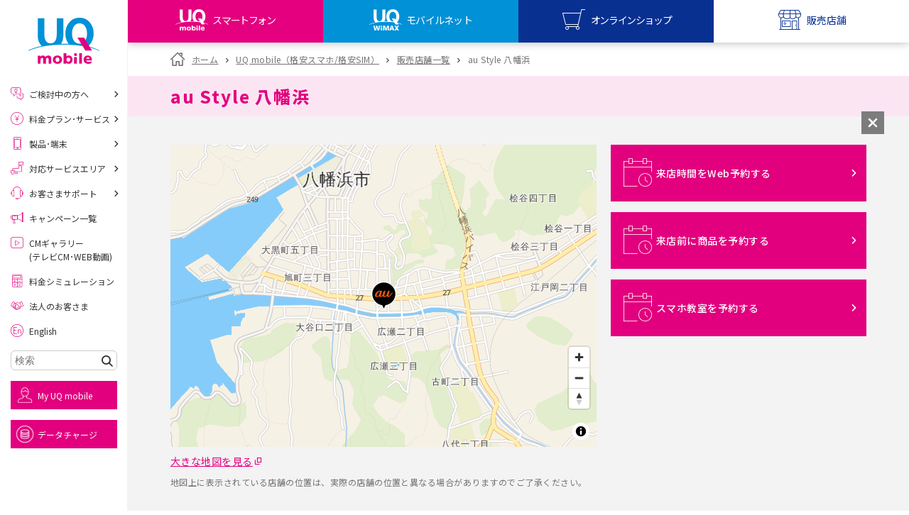

--- FILE ---
content_type: application/javascript
request_url: https://cdn-edge.karte.io/__edge_plugins/blitz_action_runner/index.js
body_size: 4246
content:
var e,t,i,s,n;!function(e){e[e.Dimension=0]="Dimension",e[e.EventScan=1]="EventScan"}(e||(e={})),function(e){e[e.Boolean=1]="Boolean",e[e.Number=2]="Number",e[e.String=3]="String",e[e.Any=4]="Any",e[e.Unknown=5]="Unknown"}(t||(t={})),function(e){e[e.Binary=10]="Binary",e[e.Literal=11]="Literal",e[e.Call=12]="Call",e[e.Ref=13]="Ref",e[e.Not=14]="Not",e[e.Unspecified=15]="Unspecified"}(i||(i={})),function(e){e[e.Strings=20]="Strings",e[e.Numbers=21]="Numbers",e[e.Booleans=22]="Booleans"}(s||(s={})),function(e){e[e.And=30]="And",e[e.Or=31]="Or",e[e.Eq=32]="Eq",e[e.Ne=33]="Ne",e[e.Lt=34]="Lt",e[e.Le=35]="Le",e[e.Gt=36]="Gt",e[e.Ge=37]="Ge",e[e.Match=38]="Match"}(n||(n={}));const o="send_event",r="event_res",a="reset_actions",c="talk",l="meta-changed",d="plugin_message",u="request-show",v="request-hide",h={v:1,name:"blitz_action_runner",pub:[r,o,u,v,d,c],sub:[o,r,a,l],storage:!0};class p extends Error{constructor(){super(...arguments),this.retryable=!0}}class _ extends Error{constructor(){super(...arguments),this.retryable=!0}}class w{constructor(e,t,i,s,n){this.t=e,this.i=t,this.o=i,this.l=s,this.u=n,this.h=0,this.p=0,this._=!1,this.m=[]}g(...e){this.m.push(...e),this.p=0,this._||this.$().catch(this.o)}k(){this.m=[],this.h+=1,this._=!1}async $(){if(!this._){for(this._=!0;this.m.length>0;){const e=this.h,t=performance.now(),i=await this.t(this.m),s=performance.now();if(this.u.distribution("edgejs.action_runner.get_action",s-t,{tags:[`hasAction:${i.actions.length>0}`]}),e!==this.h)return void this.$().catch(this.o);if(this.m=this.m.filter((e=>i.done_ids.indexOf(e)<0)),i.actions.length>0&&await this.i(i.actions),this.m.length>0){const e=this.p++,t=Math.min(2e4,2**(e+8));await new Promise((e=>setTimeout(e,t)))}}this.u.distribution("edgejs.action_runner.polling_retry_count",this.p),this._=!1}}}class y{constructor(e,t,i,s,n,o,r){this.O=e,this.u=s,this.target=n,this.meta=o,this.collection_endpoint=r,this.j=[],this.state={legacy_chat:void 0},this.visitorId=new Promise((e=>{"string"==typeof t&&e(t),i.subscribe("visid-detected",(({visid:t})=>{e(t),this.visitorId=Promise.resolve(t)}))}))}sendRunActionMetrics(e,t){const i=!e.variables.hasOwnProperty("legacy_message");this.u.distribution("edgejs.action_runner.run_action",t,{tags:[`newAction:${i}`]})}async P(e){var t,i,s,n;if("suppressed"===e.state)null===(i=(t=this.O).A)||void 0===i||i.call(t,e,e.reason,e.detail);else if(null==e?void 0:e.noAction)null===(n=(s=this.O).S)||void 0===n||n.call(s,e);else{const t=await this.visitorId,i=performance.now(),s=async function(e,t,i,s,n,o,r,a){var c,l,d,u,v,h,p,_,w,y;try{null===(c=i.R)||void 0===c||c.call(i,e);const y=await import(e.url);if(e.pv_id&&(null===(l=null==r?void 0:r.getMainMeta())||void 0===l?void 0:l.pv_id)&&e.pv_id!==r.getMainMeta().pv_id)return null==n||n.count("edgejs.action_runner.action_expired",1,{tags:[`api_key:${null===(d=e.actorId)||void 0===d?void 0:d.apiKey}`]}),null===(u=i.A)||void 0===u||u.call(i,e,"action is expired due to page change"),()=>{};(function(e){var t,i;const s=null===(i=null===(t=e.variables)||void 0===t?void 0:t.legacy_message)||void 0===i?void 0:i.action;return s?"script"===(null==s?void 0:s.view_type):"script"===e.service_action_type})(e)||null===(v=i.S)||void 0===v||v.call(i,e);const f=await y.default({variables:Object.assign(Object.assign({},e.variables),{shorten_id:null===(h=null==e?void 0:e.system)||void 0===h?void 0:h.message.shorten_id,campaign_id:null===(p=null==e?void 0:e.system)||void 0===p?void 0:p.message.campaign_id,api_key:null===(_=e.context)||void 0===_?void 0:_.api_key,visitor_id:t}),send:(t,s)=>{i.D(e,t,Object.assign({},s))},publish:(e,t)=>{var s;null===(s=i.q)||void 0===s||s.call(i,e,t)},context:Object.assign(Object.assign({},e.context),{state:s,target:o,collection_endpoint:a})});return null===(w=i.I)||void 0===w||w.call(i,e,f),f}catch(t){null===(y=i.L)||void 0===y||y.call(i,e,t)}}(e,t,this.O,this.state,this.u,this.target,this.meta,this.collection_endpoint);this.j.push({action:e,disposerPromise:s}),await s;const n=performance.now();this.sendRunActionMetrics(e,n-i)}}async k(e=[]){const t=[],i=this.j.map((async({action:i,disposerPromise:s})=>{var n,o,r,a;if(e.includes(i.campaignId))t.push({action:i,disposerPromise:s});else try{const e=await s;e instanceof Function&&e(),null===(o=(n=this.O).N)||void 0===o||o.call(n,i)}catch(e){console.log("fail to dispose"),null===(a=(r=this.O).T)||void 0===a||a.call(r,i,e)}}));this.j=t,await Promise.allSettled(i)}}const f=18e4;class m{constructor(e){this.U=e,this.B={},this.G={},this.G=this.U.get("karte@actions")||{}}K(e){const t=Date.now();this.B[e.campaignId]=e,"opened"!==e.state||"session"!==e.frequency&&"user"!==e.frequency||(this.G[e.id]=t),this.G=Object.entries(this.G).reduce(((e,[i,s])=>(s+f>t&&(e[i]=s),e)),{}),this.U.set("karte@actions",this.G)}k(e=[]){var t;const i={};e.forEach((e=>{this.B[e]&&(i[e]=this.B[e])})),this.B=i,this.F&&!e.includes(null===(t=this.F)||void 0===t?void 0:t.campaignId)&&(this.F=void 0)}M(e,t){const i=e.filter((e=>e.exclusive)),s=this.C(i),n=e.filter((e=>!e.exclusive));return[...s,...n].map((e=>t&&e.pv_id&&t!==e.pv_id?Object.assign(Object.assign({},e),{state:"suppressed",reason:"action is expired due to page change"}):this.J(e)))}C(e){if(0===e.length)return[];if(this.F)return e.map((e=>{var t,i;return Object.assign(Object.assign({},e),{state:"suppressed",reason:"suppressed by coexist_policy",detail:`coexist by campaign ${null===(i=null===(t=this.F)||void 0===t?void 0:t.system)||void 0===i?void 0:i.message.campaign_id}`})}));const t=e.sort(((e,t)=>{const i=t.priority-e.priority;return 0!==i?i:(t.modified||0)-(e.modified||0)}));return this.F=t[0],[t[0],...t.splice(1).map((e=>{var t,i;return Object.assign(Object.assign({},e),{state:"suppressed",reason:"suppressed by coexist_policy",detail:`coexist by campaign ${null===(i=null===(t=this.F)||void 0===t?void 0:t.system)||void 0===i?void 0:i.message.campaign_id}`})}))]}J(e){return this.W(e)?Object.assign(Object.assign({},e),{state:"suppressed",reason:"already opened"}):e}W(e){var t;return"opened"===(null===(t=this.B[e.campaignId])||void 0===t?void 0:t.state)||("user"===e.frequency||"session"===e.frequency)&&null!=this.G[e.id]&&this.G[e.id]+f>Date.now()}}class g{constructor(e){this.O=e,this.B={}}K(e){var t,i;"opened"==e.state&&!0===(null===(i=null===(t=e.system)||void 0===t?void 0:t.native_app)||void 0===i?void 0:i.cross_display_mode)&&(this.B[e.campaignId]=e)}X(e){delete this.B[e.campaignId]}get Y(){return Object.keys(this.B)}H(){Object.values(this.B).forEach((e=>{var t;this.O.V({message:null===(t=e.system)||void 0===t?void 0:t.message})}))}k(){this.B={}}}const b="__karte_opts",$=e=>Boolean(e.get(b)),k="__krtactionpreview",O=e=>Boolean(e.get(k)),j="previewaction",x=e=>{A(e).catch(e.handle_error)},E=[d,"ierr",c],P=h;async function A(e){const t=new URLSearchParams(window.location.search),i=function(e){return $(e)||O(e)}(t),{pubsub:s,meta:n,logger:c,pluginParams:d,apiKey:h,handle_error:p,params:_}=e,f=new m(e.storage),x=new g({V(e){s.publish(o,{event_name:"message_open",values:e})}}),P=function(e,t,i){const s="[ActionRunner]",{logger:n,meter:r,pubsub:a}=i;let c;return i.base_urls["action-table.karte.io"]&&(c=i.base_urls["action-table.karte.io"]+"/collection"),new y({D(i,r,c={}){var l,d,u;if(n.log(s,i.id,"sent",r,c),"message_open"===r){const s=Object.assign(Object.assign({},i),{state:"opened"});e.K(s),t.K(s)}"message"===(null===(l=c._system)||void 0===l?void 0:l.event_type)?c._system.message=null===(d=null==i?void 0:i.system)||void 0===d?void 0:d.message:c.message=null===(u=null==i?void 0:i.system)||void 0===u?void 0:u.message;const h={event_name:r,values:c};a.publish(o,h),"message_close"===r&&(i.state="closed",a.publish(v,{}),t.X(i))},q(e,t={}){E.includes(e)?a.publish(e,t):n.log(s,`Topic '${e}' is not allowed.`)},R(e){n.log(s,"start for ",e),a.publish(u,{})},S(e){var t;const i=null===(t=null==e?void 0:e.system)||void 0===t?void 0:t.message;n.log(s,"ready for",e);const r={event_name:"_message_ready",values:{message:i,no_action:null==e?void 0:e.noAction,reason:null==e?void 0:e.noActionReason}};a.publish(o,r)},I(e){var t;n.log(s,"executed",e),(null===(t=e.system)||void 0===t?void 0:t.message.is_cg)&&a.publish(v,{})},L(t,i){var s,n;if(t.state="error",a.publish(v,{}),(n=i)instanceof TypeError&&["Failed to fetch","Window.fetch","error loading dynamically","Load failed","Importing"].some((e=>{var t;return null===(t=n.message)||void 0===t?void 0:t.startsWith(e)})))return;const r=null===(s=null==t?void 0:t.system)||void 0===s?void 0:s.message,c={event_name:"_error",values:{error_type:"action_exec_error",error_message:i.message,details:{error_stack:i.stack},_system:{message:r}}};a.publish(o,c),e.K(t)},A(e,t,i){var r;e.state="suppressed",e.reason=t,e.detail=i,n.log(s,"suppressed",e);const c={event_name:"_message_suppressed",values:{_system:{message:null===(r=null==e?void 0:e.system)||void 0===r?void 0:r.message},reason:null==e?void 0:e.reason,detail:null==e?void 0:e.detail}};a.publish(o,c)},N(e){n.log(s,"disposed",e),"closed"!==(null==e?void 0:e.state)?a.publish(v,{}):n.log(s,"request hide is skipped because the action is already closed",e)},T(e,t){var i,s,o,r;n.error(t,{},{scope:"action_dispose_error",campaign_id:e.campaignId,shorten_id:(null===(s=null===(i=e.system)||void 0===i?void 0:i.message)||void 0===s?void 0:s.shorten_id)||"",message_id:(null===(r=null===(o=e.system)||void 0===o?void 0:o.message)||void 0===r?void 0:r.campaign_id)||""})}},i.visitorId,i.pubsub,r,i.target,i.meta,c)}(f,x,e),A=e=>{let t=f.M(e,n.getMainMeta().pv_id);i&&(t=t.filter((e=>e.id===j))),Promise.all(t.map((e=>P.P(e)))).catch(p)},S=async(e=!0)=>{if(e)await P.k(),f.k(),x.k();else{const e=x.Y;await P.k(e),f.k(e)}},D=function(e,t,i,s,n){return new w((async s=>await async function(e,t,i){return await e(t,i)}(t,e,{api_key:i.apiKey,visitor_id:i.visitorId,events_ids:s})),s,n,i.pubsub,i.meter)}(e.base_urls["b.karte.io"]+"/action",R,e,A,p);if(s.subscribe(o,(async e=>{const{event_name:t,eventName:i}=e,s=t||i,o=n.getMainMeta();!0===(null==d?void 0:d.spaMode)&&"view"===s&&o.pv_id!==o.original_pv_id&&S()})),s.subscribe(r,(async e=>{try{const{res:t}=e;t.actions.length>0&&(c.log("Get new actions",t.actions),A(t.actions)),t.done||D.g(t.events_id)}catch(e){c.error(e)}})),s.subscribe(a,(async({isForce:e})=>{S(e)})),s.subscribe(l,(async e=>{x.H()})),i){const i=n.getMainMeta();(async function(e,t,i,s,n,o,r){var a;if("function"==typeof(null===(a=window.tracker)||void 0===a?void 0:a.init))return;if(!$(e))return;const c=function(e){const t=e.get(b);if(!t)throw new Error("karteOpts is not found");let i;try{i=JSON.parse(t)}catch(e){throw new Error("karteOpts is not valid JSON")}if(!("object"==typeof i&&null!=i&&"is_preview"in i&&"preview_id"in i&&"preview_token"in i))throw new Error("karteOpts is not valid");return i}(e);if(!c||"string"!=typeof c.preview_token)return;if("native"===o);else{if("string"!=typeof c.api_key)return;if(i!==c.api_key)throw new Error("invalid api-key")}const l=r?new URL("./_preview/",r).toString():"production"===n?"https://admin.karte.io/_preview/":"https://evaluation.dev-karte.com/_preview/",d=await fetch(`${l}${c.preview_id}?${new URLSearchParams({preview_token:c.preview_token,api_key:i,res_type:"json"})}`,{method:"GET"}),u=await d.json();u.error?console.warn("fail to load preview.",u.error):await async function(e,t,i,s,n){return i([{url:"https://bs.karte.io/action/__widget-v2-action/latest/index.js",variables:{legacy_message:t,legacy_options:{}},id:j,campaignId:"previewcampaign",status:"done",exclusive:!1,priority:10,frequency:"access",context:{api_key:e,request_id:j},actorId:{apiKey:e,id:"vis-preview"},eventsId:n+"_previewaction",syncDate:n,noAction:!1,noActionReason:void 0,pv_id:s,service_action_type:"webpop"}])}(i,u,t,s,Date.now())})(t,A,h,i.pv_id,e.env,e.target,_.preview_api_base_url).catch(e.handle_error),async function(e,t,i,s,n,o){var r;if(!O(e))return;const a=null!==(r=e.get(k))&&void 0!==r?r:void 0;if(!a)return;const c=o?new URL("./_preview/flyer/",o).toString():"production"===n?"https://admin.karte.io/_preview/flyer/":"https://evaluation.dev-karte.com/_preview/flyer/",l=await fetch(`${c}?${new URLSearchParams({token:a,api_key:i})}`,{method:"GET"}),d=await l.json();d.error?console.warn("fail to load preview.",d.error):await async function(e,t,i,s,n){var o,r;if(e!=(null===(o=null==t?void 0:t.context)||void 0===o?void 0:o.api_key))throw new Error("invalid api-key");return i([{url:t.url,variables:null!==(r=t.variables)&&void 0!==r?r:{},id:j,status:"done",exclusive:!1,priority:10,frequency:"access",context:{api_key:e,request_id:j},actorId:{apiKey:e,id:"vis-preview"},eventsId:n+"_previewaction",syncDate:n,noAction:!1,noActionReason:void 0,pv_id:s}])}(i,d,t,s,Date.now())}(t,A,h,i.pv_id,e.env,_.preview_api_base_url).catch(e.handle_error)}}P.storage=!0;const S="Failed to request: ",R=async(e,t)=>{var i;let s;try{const i=null==t.api_key?"":t.api_key;s=await fetch(e,{method:"POST",headers:{Accept:"application/json","Content-Type":"text/plain","X-KARTE-API-KEY":i},body:JSON.stringify(t)})}catch(e){throw new _(e)}if(s.status>=500)throw new p(S+await s.text());if(!s.ok)throw new Error(S+await s.text());const n=await s.json();if(null!=n.error)throw new p(S+(null===(i=n.error)||void 0===i?void 0:i.message));return n};export{P as config,x as default,A as start};


--- FILE ---
content_type: text/javascript
request_url: https://www.uqwimax.jp/assets/v2.1/common/js/uq-common.js?v=20231220
body_size: 6097
content:
!function(){var e={523:function(e){!function(){"use strict";e.exports={polyfill:function(){var e=window,t=document;if(!("scrollBehavior"in t.documentElement.style)||!0===e.__forceSmoothScrollPolyfill__){var s,i=e.HTMLElement||e.Element,o={scroll:e.scroll||e.scrollTo,scrollBy:e.scrollBy,elementScroll:i.prototype.scroll||a,scrollIntoView:i.prototype.scrollIntoView},n=e.performance&&e.performance.now?e.performance.now.bind(e.performance):Date.now,l=(s=e.navigator.userAgent,new RegExp(["MSIE ","Trident/","Edge/"].join("|")).test(s)?1:0);e.scroll=e.scrollTo=function(){void 0!==arguments[0]&&(!0!==r(arguments[0])?m.call(e,t.body,void 0!==arguments[0].left?~~arguments[0].left:e.scrollX||e.pageXOffset,void 0!==arguments[0].top?~~arguments[0].top:e.scrollY||e.pageYOffset):o.scroll.call(e,void 0!==arguments[0].left?arguments[0].left:"object"!=typeof arguments[0]?arguments[0]:e.scrollX||e.pageXOffset,void 0!==arguments[0].top?arguments[0].top:void 0!==arguments[1]?arguments[1]:e.scrollY||e.pageYOffset))},e.scrollBy=function(){void 0!==arguments[0]&&(r(arguments[0])?o.scrollBy.call(e,void 0!==arguments[0].left?arguments[0].left:"object"!=typeof arguments[0]?arguments[0]:0,void 0!==arguments[0].top?arguments[0].top:void 0!==arguments[1]?arguments[1]:0):m.call(e,t.body,~~arguments[0].left+(e.scrollX||e.pageXOffset),~~arguments[0].top+(e.scrollY||e.pageYOffset)))},i.prototype.scroll=i.prototype.scrollTo=function(){if(void 0!==arguments[0])if(!0!==r(arguments[0])){var e=arguments[0].left,t=arguments[0].top;m.call(this,this,void 0===e?this.scrollLeft:~~e,void 0===t?this.scrollTop:~~t)}else{if("number"==typeof arguments[0]&&void 0===arguments[1])throw new SyntaxError("Value could not be converted");o.elementScroll.call(this,void 0!==arguments[0].left?~~arguments[0].left:"object"!=typeof arguments[0]?~~arguments[0]:this.scrollLeft,void 0!==arguments[0].top?~~arguments[0].top:void 0!==arguments[1]?~~arguments[1]:this.scrollTop)}},i.prototype.scrollBy=function(){void 0!==arguments[0]&&(!0!==r(arguments[0])?this.scroll({left:~~arguments[0].left+this.scrollLeft,top:~~arguments[0].top+this.scrollTop,behavior:arguments[0].behavior}):o.elementScroll.call(this,void 0!==arguments[0].left?~~arguments[0].left+this.scrollLeft:~~arguments[0]+this.scrollLeft,void 0!==arguments[0].top?~~arguments[0].top+this.scrollTop:~~arguments[1]+this.scrollTop))},i.prototype.scrollIntoView=function(){if(!0!==r(arguments[0])){var s=u(this),i=s.getBoundingClientRect(),n=this.getBoundingClientRect();s!==t.body?(m.call(this,s,s.scrollLeft+n.left-i.left,s.scrollTop+n.top-i.top),"fixed"!==e.getComputedStyle(s).position&&e.scrollBy({left:i.left,top:i.top,behavior:"smooth"})):e.scrollBy({left:n.left,top:n.top,behavior:"smooth"})}else o.scrollIntoView.call(this,void 0===arguments[0]||arguments[0])}}function a(e,t){this.scrollLeft=e,this.scrollTop=t}function r(e){if(null===e||"object"!=typeof e||void 0===e.behavior||"auto"===e.behavior||"instant"===e.behavior)return!0;if("object"==typeof e&&"smooth"===e.behavior)return!1;throw new TypeError("behavior member of ScrollOptions "+e.behavior+" is not a valid value for enumeration ScrollBehavior.")}function d(e,t){return"Y"===t?e.clientHeight+l<e.scrollHeight:"X"===t?e.clientWidth+l<e.scrollWidth:void 0}function c(t,s){var i=e.getComputedStyle(t,null)["overflow"+s];return"auto"===i||"scroll"===i}function h(e){var t=d(e,"Y")&&c(e,"Y"),s=d(e,"X")&&c(e,"X");return t||s}function u(e){for(;e!==t.body&&!1===h(e);)e=e.parentNode||e.host;return e}function p(t){var s,i,o,l,a=(n()-t.startTime)/468;l=a=a>1?1:a,s=.5*(1-Math.cos(Math.PI*l)),i=t.startX+(t.x-t.startX)*s,o=t.startY+(t.y-t.startY)*s,t.method.call(t.scrollable,i,o),i===t.x&&o===t.y||e.requestAnimationFrame(p.bind(e,t))}function m(s,i,l){var r,d,c,h,u=n();s===t.body?(r=e,d=e.scrollX||e.pageXOffset,c=e.scrollY||e.pageYOffset,h=o.scroll):(r=s,d=s.scrollLeft,c=s.scrollTop,h=a),p({scrollable:r,method:h,startTime:u,startX:d,startY:c,x:i,y:l})}}}}()},756:function(e,t,s){const i=s(33);var o=[],n=0;function l(){requestAnimationFrame(l);var e=(new Date).getTime();if(e-n>28){for(var t=0;t<o.length;t++){var s=o[t];s.start&&s.current<s.count-1&&(s.current++,i(s.elem).css("background-position-y",70*-s.current+"px"))}n=e}}e.exports=function(){i(".uq-animated-icon").each((function(){if(!i(this).hasClass("is-disable")){var e=i(this).attr("data-src"),t=parseInt(i(this).attr("data-count"),10);i(this).css({"background-image":'url("'+e+'")',"background-position-y":"0px"}),o.push({elem:this,current:0,count:t,start:!1})}})),i(window).on("scroll load",(function(){!function(){var e=i(window).scrollTop();void 0===e&&(e=document.documentElement.scrollTop);for(var t=i(window).height(),s=0;s<o.length;s++){var n=o[s],l=i(n.elem);e>i(l.parent()).offset().top-t+t/6&&(n.start=!0)}}()})),requestAnimationFrame(l)}},33:function(e,t,s){s(523).polyfill();let i=[];window.requestAnimationFrame((function e(){const t=(new Date).getTime(),s=[],o=[];i.forEach(((e,i)=>{switch(e.type){case"slidedown":{let n=(t-e.started)/e.option.speed;e.el.style.height=n*e.option.targetHeight+"px",n>=1&&(e.el.style.height=e.option.targetHeight+"px",s.push(i),e.option.cb&&o.indexOf(e.option.cb)<0&&o.push(e.option.cb))}break;case"slideup":{let n=(t-e.started)/e.option.speed;e.el.style.height=(1-n)*e.option.originalHeight+n*e.option.targetHeight+"px",n>=1&&(e.el.style.height=e.option.targetHeight+"px",s.push(i),e.option.cb&&o.indexOf(e.option.cb)<0&&o.push(e.option.cb))}}})),i=i.filter(((e,t)=>null==s.find((e=>e==t)))),o.forEach((e=>e())),window.requestAnimationFrame(e)})),Array.prototype.find||(Array.prototype.find=function(e){if(null===this)throw new TypeError("Array.prototype.find called on null or undefined");if("function"!=typeof e)throw new TypeError("predicate must be a function");for(var t,s=Object(this),i=s.length>>>0,o=arguments[1],n=0;n<i;n++)if(t=s[n],e.call(o,t,n,s))return t});class o{constructor(e){e?"string"==typeof e?this.elms=Array.prototype.slice.call(document.querySelectorAll(e),0):Array.isArray(e)?this.elms=e:this.elms=[e]:this.elms=[]}get length(){return this.elms.length}each(e){return this.elms.forEach((function(t){t.cb=e,t.cb()})),this}on(e,t){if("string"==typeof e){const s=e.split(" ");this.elms.forEach((e=>{e.cb=t,s.forEach((t=>{e.addEventListener(t,e.cb)}))}))}else Object.keys(e).forEach((t=>{const s=e[t];this.elms.forEach((e=>{e.cb=s,e.addEventListener(t,e.cb)}))}));return this}addClass(e){return this.elms.forEach((t=>{t.classList.add(e)})),this}removeClass(e){return this.elms.forEach((t=>{t.classList.remove(e)})),this}toggleClass(e){return this.elms.forEach((t=>{t.classList.toggle(e)})),this}hasClass(e){return!(this.elms.length<=0)&&this.elms[0].classList.contains(e)}show(e,t){}hide(e,t){}index(e){return this.elms.indexOf(e)}eq(e){return new o(this.elms[e])}data(e,t){return 0==this.elms.length?"":void 0!==t?(this.elms[0].dataset[e]=t,this):this.elms[0].dataset?this.elms[0].dataset[e]:""}attr(e,t){return 0==this.elms.length?"":void 0!==t?(this.elms[0].setAttribute(e,t),this):this.elms[0].getAttribute(e)}removeAttr(e){const t=e.split(" ");return this.elms.forEach((e=>{t.forEach((t=>{e.removeAttribute(t)}))})),this}parent(){if(!(this.elms.length<=0))return this.elms[0].parentNode}next(){if(!(this.elms.length<=0))return this.elms[0].nextSibling}siblings(){let e=[];return this.elms.forEach((t=>{const s=function(e){let t=[];if(!e.parentNode)return t;let s=e.parentNode.firstChild;for(;s;)1===s.nodeType&&s!==e&&t.push(s),s=s.nextSibling;return t}(t);s.forEach((t=>{e.indexOf(t)<0&&e.push(t)}))})),new o(e)}children(e){let t=[];return this.elms.forEach((s=>{Array.prototype.slice.call(s.querySelectorAll(e),0).forEach((e=>{e.parentNode==s&&t.indexOf(e)<0&&t.push(e)}))})),new o(t)}find(e){let t=[];return this.elms.forEach((s=>{Array.prototype.slice.call(s.querySelectorAll(e),0).forEach((e=>{t.indexOf(e)<0&&t.push(e)}))})),new o(t)}innerWidth(){if(!(this.elms.length<=0))return this.elms[0].clientWidth}innerHeight(){if(!(this.elms.length<=0))return this.elms[0].clientHeight}width(){if(!(this.elms.length<=0))return void 0!==this.elms[0].innerWidth?this.elms[0].innerWidth:this.elms[0].clientWidth}height(){if(!(this.elms.length<=0))return void 0!==this.elms[0].innerHeight?this.elms[0].innerHeight:this.elms[0].clientHeight}offset(){if(this.elms.length<=0)return;const e=this.elms[0].getBoundingClientRect(),t=e.top+window.pageYOffset,s=e.left+window.pageXOffset;e.bottom,window.pageYOffset,e.right,window.pageXOffset;return{left:s,top:t}}scrollLeft(){if(!(this.elms.length<=0))return void 0!==this.elms[0].scrollLeft?this.elms[0].scrollLeft:this.elms[0].scrollX}scrollTop(){if(!(this.elms.length<=0))return void 0!==this.elms[0].scrollTop?this.elms[0].scrollTop:this.elms[0].scrollY}css(e,t){if("string"==typeof e){const s=this._cssStrToJSStr(e);this.elms.forEach((e=>{e.style[s]=t}))}else Object.keys(e).forEach((t=>{const s=this._cssStrToJSStr(t);this.elms.forEach((i=>{i.style[s]=e[t]}))}))}_cssStrToJSStr(e){const t=e.split("-");let s="";return t.forEach(((e,t)=>{if(0==t)s+=e;else{const t=e.substr(0,1).toUpperCase();s+=t+e.substr(1,e.length-1)}})),s}append(e){return this.elms.forEach((t=>{t.innerHTML+=e})),this}remove(){return this.elms.forEach((e=>{e.parentNode.removeChild(e)})),this}html(e){if(void 0===e)return this.elms.length<=0?"":this.elms[0].innerHTML;this.elms.forEach((t=>{t.innerHTML=e}))}text(e){if(void 0===e)return this.elms.length<=0?"":this.elms[0].innerText;this.elms.forEach((t=>{t.innerText=e}))}stop(){return this.elms.forEach((e=>{i=i.filter((t=>t.el!=e))})),this}slideDown(e,t){return this.elms.forEach((s=>{const o={speed:e||100,targetHeight:0,cb:t},n=s.cloneNode(!0);s.parentNode.appendChild(n),n.style.cssText="display:block; height:auto; visibility:hidden; ";const l=n.offsetHeight;s.parentNode.removeChild(n),o.targetHeight=l,s.offsetHeight>=l&&(o.speed=0),s.style.display="block",s.style.overflow="hidden",i.push({el:s,type:"slidedown",option:o,started:(new Date).getTime()})})),this}slideUp(e,t){return this.elms.forEach((s=>{const o={speed:e||100,originalHeight:s.offsetHeight,targetHeight:0,cb:()=>{s.style.display="none",t&&t()}};s.offsetHeight<=0&&(o.speed=0),i.push({el:s,type:"slideup",option:o,started:(new Date).getTime()})})),this}slideToggle(e,t){this.elms.forEach((s=>{if(s.offsetHeight>0){const o=()=>{s.style.display="none",t&&t()},n={speed:e||100,originalHeight:s.offsetHeight,targetHeight:0,cb:o};s.offsetHeight<=0&&(n.speed=0),i.push({el:s,type:"slideup",option:n,started:(new Date).getTime()})}else{const o={speed:e||100,targetHeight:0,cb:t},n=s.cloneNode(!0);s.parentNode.appendChild(n),n.style.cssText="display:block; height:auto; visibility:hidden; ";const l=n.offsetHeight;s.parentNode.removeChild(n),o.targetHeight=l,s.offsetHeight>=l&&(o.speed=0),s.style.display="block",s.style.overflow="hidden",i.push({el:s,type:"slidedown",option:o,started:(new Date).getTime()})}}))}}e.exports=function(e){return new o(e)}}},t={};function s(i){var o=t[i];if(void 0!==o)return o.exports;var n=t[i]={exports:{}};return e[i](n,n.exports,s),n.exports}!function(){const e=s(33),t=s(756);var i;function o(t){e(t+".uqjs-tab").length&&e(t+".uqjs-tab").each((function(){var s=e(this),i=s.children(".uqjs-tab__btn"),o=s.children(".uqjs-tab__trg").children(".uqjs-tab__trg__li");i.each((function(){var s=e(this).children(".uqjs-tab__btn__li");s.on("click",(function(){var n=s.index(this);i.each((function(){e(this).children(".uqjs-tab__btn__li").eq(n).addClass("is-show").siblings().removeClass("is-show")})),o.eq(n).addClass("is-show").siblings().removeClass("is-show"),initScrollfade(t)}))}))}))}function n(t){var s=function(){e(t+".uqjs-scrollfade").each((function(){var t=e(this),s=t.offset().top,i=e(window).scrollTop();void 0===i&&(i=document.documentElement.scrollTop);var o=e(window).height();i>s-o+o/6&&(t.hasClass("uqjs-scrollfade--load")||t.addClass("uqjs-scrollfade--load"))}))};e(window).on("scroll load",(function(){s()})),s()}function l(t){var s=navigator.userAgent.toLowerCase();/iphone/.test(s)||/android(.+)?mobile/.test(s)||e(t+'a[href^="tel:"]').on("click",(function(e){e.preventDefault()}))}function a(t){e(window).on("scroll load",(function(){!function(){var s=e(window).scrollTop();void 0===s&&(s=document.documentElement.scrollTop);var i=e(window).height();e(t+"img.uqjs-lazyload,img.lazyload").each((function(){const t=e(this);var o=e(t.parent()).offset().top;if(s>o-i){const e=t.attr("data-src");e&&t.attr("src",e).removeAttr("data-src").removeClass(".uqjs-lazyload").removeClass(".lazyload")}}))}()}))}function r(t){const s=e("#uqv2-globalHeader").innerHeight()-20;e(t+".uqjs-anchor").each((function(){const t=e(this);0==t.attr("href").indexOf("#")&&t.on("click",(function(t){const i=e(this).attr("href").split("__"),o=e(i[0]),n=o.offset().top-s;return t.preventDefault(),o.hasClass("uqjs-tab__btn__li")&&o.elms[0].click(),window.scrollTo({top:n-20,left:0,behavior:"smooth"}),i.length>=2&&setTimeout((()=>{if(e("#"+i[1]).length){var t=e("#"+i[1]).offset().top-s;window.scrollTo({top:t,left:0,behavior:"smooth"})}}),100),!1}))}))}i=e("body"),e(".uqv2-globalAd__close").on("click",(function(){e(".uqv2-globalAd").slideUp(0,(function(){var t=e("#uqv2-globalHeader").innerHeight();i.css("padding-top",t+"px")})),localStorage.setItem("globalAd","1")})),1==localStorage.getItem("globalAd")||(i.hasClass("is-wimaxPage")?e(".uqv2-globalAd--wimax").addClass("is-show"):e(".uqv2-globalAd--mobile").addClass("is-show")),function(){var t=e("body");if(e("#uq-headNews").length){t=e("body");var s=e("#uq-headNews"),i=s.innerHeight();t.addClass("is-headNews--show"),e(window).scroll((function(){s.is(":visible")&&(e(this).scrollTop()>i?t.removeClass("is-headNews--show"):t.addClass("is-headNews--show"))})),e(".uq-headNews__closeBtn").on("click",(function(){t.addClass("is-headNews--close"),s.slideUp(500,(function(){t.removeClass("is-headNews--show")})),window.innerWidth,e(".slim-header").length&&e("#uq-globalheader").is(":hidden")?t.css("padding-top","0px"):t.css("padding-top",i+"px");var o=e("#uq-headNews").attr("data-publishedDate");localStorage.publishedDate=o}))}else t.addClass("is-headNews--close")}(),function(){var t=e("body");if(e("#uqv2-globalHeader").length){var s=e(".uqv2-globalHeader__btnMenu"),i=e(".uqv2-globalSidebar__btnClose"),o=e(".uqv2-globalHeader__sBtn"),n=e(".uqv2-globalHeader__slidemenu"),l=window.matchMedia("(min-width: 1180px)"),a=window.matchMedia("(min-width: 768px)");function r(s){if(s.matches)if(e("#uqv2-globalHeader").length){var i=e("#uqv2-globalHeader").innerHeight();t.css("padding-top",i+"px"),n.hide(0)}else t.css("padding-top","0px");else e("#uqv2-globalHeader").length?(i=e("#uqv2-globalHeader").innerHeight(),t.css("padding-top",i+"px")):t.css("padding-top","0px")}function d(s){if(s.matches)if(e("#uqv2-globalHeader").length){var i=e("#uqv2-globalHeader").innerHeight();t.css("padding-top",i+"px"),n.hide(0)}else t.css("padding-top","0px");else e("#uqv2-globalHeader").length?(i=e("#uqv2-globalHeader").innerHeight(),t.css("padding-top",i+"px")):t.css("padding-top","0px")}function c(){var e=!1;return null===window.ontouchstart&&(e=!0),e}l.addListener(r),a.addListener(d),r(l),d(a),s.on("click",(function(){t.addClass("is-menuOpen")})),i.on("click",(function(){t.removeClass("is-menuOpen")})),e(".uqv2-globalSidebar__bg").on("touchmove click",(function(){t.removeClass("is-menuOpen")})),c()?o.on("click",(function(){var s=o.index(this),i=e(this);return i.hasClass("is-open")?(t.removeClass("is-slidemenu--open"+s),t.removeClass("is-slidemenu--open"),t.removeClass("is-slidemenu--open0"),t.removeClass("is-slidemenu--open1"),t.removeClass("is-slidemenu--open2"),o.removeClass("is-open")):(t.removeClass("is-slidemenu--open0"),t.removeClass("is-slidemenu--open1"),t.removeClass("is-slidemenu--open2"),t.addClass("is-slidemenu--open"+s),t.addClass("is-slidemenu--open"),o.removeClass("is-open"),i.addClass("is-open")),!1})):(o.on({mouseenter:function(){var s=o.index(this),i=e(this);t.addClass("is-slidemenu--open"),t.addClass("is-slidemenu--open"+s),o.removeClass("is-open"),i.addClass("is-open")},mouseleave:function(){var s=o.index(this);e(this),t.removeClass("is-slidemenu--open"),t.removeClass("is-slidemenu--open"+s),o.removeClass("is-open")}}),n.on({mouseenter:function(){var e=n.index(this),s=o.eq(e);t.addClass("is-slidemenu--open"),t.addClass("is-slidemenu--open"+e),o.removeClass("is-open"),s.addClass("is-open")},mouseleave:function(){var e=n.index(this);o.eq(e),t.removeClass("is-slidemenu--open"),t.removeClass("is-slidemenu--open"+e),o.removeClass("is-open")}})),e("#uq-content").on("click",(function(){t.hasClass("is-slidemenu--open")&&(t.removeClass("is-slidemenu--open0"),t.removeClass("is-slidemenu--open1"),t.removeClass("is-slidemenu--open2"),t.removeClass("is-slidemenu--open"),o.removeClass("is-open"))}))}}(),e("#uqv2-globalSidemenu").length&&e(".uqv2-globalSidemenuList").each((function(){var t,s=e(this),i=s.find(".uqv2-globalSidemenuOpen"),o=[];t=s.hasClass("typeMobile")?e("#uqv2-globalSidemenuSlideM"):e("#uqv2-globalSidemenuSlideW"),i.each((function(){var t=e(this).html();t='<li><div class="uqv2-globalSidemenuOpen">'+t+"</div></li>",o.push(t)})),t.append(o.join(""));var n=s.find(".uqv2-globalSidemenuList__slide");n.on({mouseenter:function(){var s=n.index(this);e(this).addClass("is-sidemenuOpen"),t.children().eq(s).addClass("is-sidemenuOpen")},mouseleave:function(){var s=n.index(this);e(this).removeClass("is-sidemenuOpen"),t.children().eq(s).removeClass("is-sidemenuOpen")}});var l=t.find(".uqv2-globalSidemenuOpen");l.on({mouseenter:function(){var t=l.index(this);e(this).parent().addClass("is-sidemenuOpen"),s.children().eq(t).addClass("is-sidemenuOpen")},mouseleave:function(){var t=l.index(this);e(this).parent().removeClass("is-sidemenuOpen"),s.children().eq(t).removeClass("is-sidemenuOpen")}})})),function(){var t=e("body");if(e(".uqv2-globalHeader__lower").length||e(".uqv2-globalfooter").length){var s=location.href,i=e(".uqv2-globalHeader__btnUqm"),o=e(".uqv2-globalHeader__btnUqw"),n=e(".uqv2-globalHeader__btnShop"),l=e(".uqv2-globalHeader__btnStore"),a=["/wimax/","/sp/wimax/","site_domain=wimax","/uqwimax/",/company/,/annai/,"/information/maintenance/"],r=["/shop/","/shop_m/"],d=["/mobile/shoplist/","/wimax/shoplist/"],c=["/wimax/support/member/mobile/"];["/","/index.html","/mobile/","/sp/mobile/","site_domain=mobile","site_domain=design"].forEach((function(e){s.indexOf(e)>0&&(i.addClass("is-current"),t.removeClass("is-wimaxPage"))})),a.forEach((function(n){s.indexOf(n)>0&&(i.removeClass("is-current"),o.addClass("is-current"),t.removeClass("is-wimaxPage").addClass("is-wimaxPage"),e(".uq-tabBtn--mobile").removeClass("is-show"),e(".uq-tabTrg--mobile").removeClass("is-show"),e(".uq-tabBtn--wimax").addClass("is-show"),e(".uq-tabTrg--wimax").addClass("is-show"))})),r.forEach((function(e){s.indexOf(e)>0&&(n.addClass("is-current"),t.removeClass("is-wimaxPage"))})),d.forEach((function(e){s.indexOf(e)>0&&(i.removeClass("is-current"),o.removeClass("is-current"),n.removeClass("is-current"),l.addClass("is-current"))})),c.forEach((function(e){s.indexOf(e)>0&&(i.removeClass("is-current"),o.addClass("is-current"),n.removeClass("is-current"),l.removeClass("is-current"),t.removeClass("is-wimaxPage"))}))}if(e("#uqv2-globalSidemenu").length){s=location.href;var h=e(".uqv2-globalSidemenuList.typeMobile .uqv2-globalSidemenuList__btn"),u=e("#uqv2-globalSidemenuSlideM").children("li"),p=e(".uqv2-globalSidemenuList.typeWimax .uqv2-globalSidemenuList__btn"),m=e("#uqv2-globalSidemenuSlideW").children("li");[["/mobile/beginner/","/mobile/beginner/point/","/mobile/flow/","/mobile/norikae/sim.html","/mobile/norikae/sim/iphone/","/mobile/norikae/sim/android/","/mobile/gimon/"],["/mobile/plan/","/mobile/plan/kurikoshi-5g/","/mobile/plan/option/","/mobile/plan/option/life/"],["/mobile/products/","/mobile/iphone/","/mobile/products/#anchor-sphone","/mobile/products/sim/","/mobile/products/sim/devices/"],["/mobile/area/","/mobile/area/","/mobile/area/4g/"],["/mobile/support/","/mobile/support/contract/","/mobile/support/charge/","/mobile/support/id/","/mobile/support/procedure/","/mobile/support/payment/","/mobile/support/initialization/","/mobile/support/breakdown-loss/","/mobile/support/faq/","/mobile/support/member/","/mobile/plan/data-option/data-charge/"],["/mobile/cp/"],["/cm/"],["/mobile/simulation/"],["/mobile/business/"],["/english/"]].forEach((function(e,t,i){e.forEach((function(e,i){s.indexOf(e)>0&&(h.removeClass("is-current"),h.eq(t).addClass("is-current"),u.find("a").removeClass("is-current"),u.eq(t).find("a").eq(i).addClass("is-current"))}))})),[["/wimax/beginner/","/wimax/beginner/point/","/wimax/flow/","/wimax/shoplist/mvno/","/wimax/kuchikomi/","/wimax/gimon/","/wimax/beginner/trywimax/"],["/wimax/plan/","/wimax/plan/gigahodai_plus2/","/wimax/plan/gigahodai_plus_s/","/wimax/plan/gigahodai_plus/","/wimax/plan/gigahodai/","/wimax/plan/gigahodai_2015/","/wimax/plan/2plus/","/wimax/plan/option/"],["/wimax/products/","/wimax/products/#link_5g","/wimax/products/#link_mobile","/wimax/products/#link_home"],["/wimax/area/","/wimax/area/map/default/","/wimax/area/use/","/wimax/area/customer_voice/"],["/wimax/support/","/wimax/support/#anc-1","/wimax/support/#anc-2","/wimax/support/change/","/wimax/support/faq/"],["/wimax/cp/"],["/wimax/kuchikomi/"],["/cm/"],["/wimax/business/","/wimax/business/usecases/","/company/mvno/kokai/","/wimax/business/form/"]].forEach((function(e,t,i){e.forEach((function(e,i){s.indexOf(e)>0&&(p.removeClass("is-current"),p.eq(t).addClass("is-current"),m.find("a").removeClass("is-current"),8==t?m.eq(5).find("a").eq(i).addClass("is-current"):m.eq(t).find("a").eq(i).addClass("is-current"))}))}));var f=e("body").data("current_p"),g=e("body").data("current_c");void 0!==f&&""!==f&&(void 0!==g&&""!==g?(h.removeClass("is-current"),e("."+f).children(".uqv2-globalSidemenuList__btn").addClass("is-current"),u.find("a").removeClass("is-current"),e("."+g).addClass("is-current")):(h.removeClass("is-current"),e("."+f).children(".uqv2-globalSidemenuList__btn").addClass("is-current")))}}(),function(){if(e(".uq-globalsidebar__menulist__li").length&&e(".uq-globalsidebar__menulist__li").each((function(){var t=e(this),s=t.find(".uq-globalsidebar__menulist__btn"),i=t.children("ul");s.on("click",(function(){t.toggleClass("is-open"),i.stop().slideToggle(200)}))})),e(".uqv2-globalSidebar__menulist__li").length&&e(".uqv2-globalSidebar__menulist__li").each((function(){var t=e(this),s=t.find(".uqv2-globalSidebar__menulist__btn"),i=t.children("ul");s.on("click",(function(){t.toggleClass("is-open"),i.stop().slideToggle(200)}))})),e(".uqjs-accordion").length&&e(".uqjs-accordion").each((function(){var t=e(this),s=t.children(".uqjs-accordion__btn"),i=t.children(".uqjs-accordion__trg");t.hasClass("is-open")&&i.show(0),s.on("click",(function(){t.hasClass("is-open")?(t.removeClass("is-open"),i.stop().slideUp(300)):(t.addClass("is-open"),i.stop().slideDown(300))}))})),e(".uqjs-accordion-find").length&&e(".uqjs-accordion-find").each((function(){var t=e(this),s=t.find(".uqjs-accordion-find__btn"),i=t.find(".uqjs-accordion-find__trg");t.hasClass("is-open")&&i.show(0),s.on("click",(function(){t.hasClass("is-open")?(t.removeClass("is-open"),i.stop().slideUp(300)):(t.addClass("is-open"),i.stop().slideDown(300))}))})),e(".uqv2-parts-headtitleAccordion").length){var t=e(".uqv2-parts-headtitleAccordion"),s=t.find(".uqv2-parts-headtitleAccordion__btn"),i=t.find(".uqv2-parts-headtitleAccordion__trg"),o=window.matchMedia("screen and (max-width: 767px)");function n(e){o.matches||t.hasClass("is-open")||i.attr("style","")}s.on("click",(function(){window.matchMedia("(max-width:767px)").matches&&(t.hasClass("is-open")?(i.stop().slideUp(300),t.removeClass("is-open")):(i.stop().slideDown(300),t.addClass("is-open")))})),o.addListener(n),n(o)}}(),o(""),n(""),function(){if(e("#uq-pagetop").length){var t=e("#uq-pagetop"),s=e("body");e(window).on("scroll",(function(){var t=e(window).scrollTop();void 0===t&&(t=document.documentElement.scrollTop),t>500?s.addClass("is-pagetopShow"):s.removeClass("is-pagetopShow")})),t.on("click",(function(e){return e.preventDefault(),setTimeout((()=>{window.scrollTo({top:0,left:0,behavior:"smooth"})}),10),!1}))}}(),t(),l(""),function(){var t=[],s=1;e(".uqv2-parts-breadcrumbBottomList .uqv2-parts-breadcrumbBottomList__li, .uqv2-breadcrumbBottomList .uqv2-breadcrumbBottomList__li").each((function(){var i,o,n=e(this).find("a");n.length?(i=n.attr("href"),o=e(this).text()):(i=location.pathname,o=e("title").text()),t.push({"@type":"ListItem",position:s,item:{"@id":"https://www.uqwimax.jp"+i,name:o}}),s++})),t.length<=0&&e(".uq-breadcrumb nav ul li").each((function(){var i,o,n=e(this).find("a");n.length?(i=n.attr("href"),o=e(this).text()):(i=location.pathname,o=e("title").text()),t.push({"@type":"ListItem",position:s,item:{"@id":"https://www.uqwimax.jp"+i,name:o}}),s++}));if(t.length>0){var i={"@context":"http://schema.org","@type":"BreadcrumbList",itemListElement:t},o=document.createElement("script");o.setAttribute("type","application/ld+json"),o.innerText=JSON.stringify(i),document.head.appendChild(o)}}(),a(""),r(""),addEventListener("load",(t=>{!function(){const t=location.hash.split("__");if(t[0]&&(e("body,html").stop().scrollTop(0),e(t[0]).length)){var s,i=e(t[0]);s=e("#uqv2-globalHeader").length?e("#uqv2-globalHeader").innerHeight()+20:20;var o=i.offset().top-s;(i.hasClass("uqjs-tab__btn__li")||i.hasClass("uqjs-accordion__btn")||i.hasClass("uq-cssaccordion__btn"))&&i.elms[0].click(),window.scrollTo({top:o,left:0,behavior:"smooth"}),t.length>=2&&setTimeout((()=>{if(e("#"+t[1]).length){var i=e("#"+t[1]).offset().top-s;window.scrollTo({top:i,left:0,behavior:"smooth"})}}),100)}}()})),window.__U=e,window.__initCommonPartsDelay=function(t){if(e(t+" .uqjs-accordion").length){e(t+" .uqjs-accordion").each((function(){const s=e(this),i=s.children(t+" .uqjs-accordion__btn"),o=s.children(t+" .uqjs-accordion__trg");s.hasClass("is-open")&&o.show(0),i.on("click",(()=>{s.hasClass("is-open")?(s.removeClass("is-open"),o.stop().slideUp(300)):(s.addClass("is-open"),o.stop().slideDown(300))}))}))}r(t),n(t),a(t),l(t),o(t)}}()}();

--- FILE ---
content_type: image/svg+xml
request_url: https://www.uqwimax.jp/assets/v2/common/images/logo_uqwimax_v.svg
body_size: 781
content:
<svg height="68.4873" viewBox="0 0 106.104 68.4873" width="106.104" xmlns="http://www.w3.org/2000/svg"><g fill="#0b308e"><path d="m39.4173 53.0009a2.2012 2.2012 0 1 0 2.203 2.2032 2.2026 2.2026 0 0 0 -2.203-2.2032z"/><path d="m28.905 63.656-2.508-10.57h-4.199l-2.505 10.57-2.394-10.571-4.196.001 3.95 15.39h4.821l2.426-10.391 2.383 10.391h4.861l3.949-15.39h-4.197z"/><path d="m37.321 58.7773h4.1934v9.6983h-4.1934z"/><path d="m54.385 63.13-2.936-10.044h-6.526v15.401h4.028v-12.158l3.727 12.158h3.417l3.721-12.167v12.167h4.029v-15.401h-6.496z"/><path d="m96.553 68.487-4.945-7.93 4.775-7.471h-4.769l-2.501 4.417-2.511-4.417h-4.787l4.807 7.47-4.983 7.931h4.884l2.595-4.576 2.592 4.576z"/><path d="m70.6653 53.0859-5.8126 15.4014h4.5308l1.01-3.2588h5.7465l.9688 3.2588h4.5308l-5.5996-15.4014zm4.4365 8.7432h-3.625l1.8545-5.6621z"/></g><path d="m105.9831 48.8193a72.7178 72.7178 0 0 0 -17.28-5.9785c5.1411-3.6455 8.753-10.8467 8.753-19.1978a25.7293 25.7293 0 0 0 -5.6114-16.57 19.5556 19.5556 0 0 0 -15.4763-7.073 19.5554 19.5554 0 0 0 -15.4761 7.0727 25.7045 25.7045 0 0 0 -5.6143 16.57 25.7562 25.7562 0 0 0 4.7979 15.5747c-2.3428-.1015-4.5459-.1523-7.0254-.1523-1.4882 0-2.7944.0273-4.2339.0644a21.2818 21.2818 0 0 0 3.332-11.7143v-26.4934h-9.7743v23.1724c0 9.4873-3.1236 14.2993-9.296 14.2993-6.1753 0-9.3-4.812-9.3-14.2993v-23.1724h-9.7732v26.4937a20.7658 20.7658 0 0 0 5.3149 14.2729 8.1463 8.1463 0 0 0 .62.6c-10.8367 2.2438-16.9916 5.0192-19.8187 6.5309-.1323.07-.1607.27-.064.4629.0982.1914.2852.2969.4185.2344 11.9736-5.5508 29.9619-9.1934 52.5762-9.1934s40.6015 3.6426 52.5747 9.1934c.1347.0625.3213-.043.42-.2344.0966-.1934.0682-.3922-.0636-.4629zm-29.6147-9.916c-8.3 0-11.2456-8.2207-11.2456-15.26s2.9453-15.2566 11.2456-15.2566c8.2954 0 11.2436 8.2163 11.2436 15.2563s-2.9482 15.2603-11.2436 15.2603z" fill="#0091d7"/><path d="m95.025 49.112h-9.952l-11.765-19.227h9.947z" fill="#0b308e"/></svg>

--- FILE ---
content_type: text/javascript
request_url: https://www.uqwimax.jp/assets/v2/common/map/map.js?r=20210927
body_size: 227981
content:
/*! For license information please see map.js.LICENSE.txt */
!function(){var t={1983:function(t,e,r){"use strict";r(6266),r(990),r(911),r(4160),r(6197),r(6728),r(4039),r(3568),r(8051),r(8250),r(5434),r(4952),r(6337),r(5666)},6266:function(t,e,r){r(5767),r(8132),r(8388),r(7470),r(4882),r(1520),r(7476),r(9622),r(9375),r(3533),r(4672),r(4157),r(5095),r(9892),r(5115),r(9176),r(8838),r(6253),r(9730),r(6059),r(8377),r(1084),r(4299),r(1246),r(726),r(1901),r(5972),r(3403),r(2516),r(9371),r(6479),r(1736),r(1889),r(5177),r(6943),r(6503),r(6786),r(932),r(7526),r(1591),r(9073),r(347),r(579),r(4669),r(7710),r(5789),r(3514),r(9978),r(8472),r(6946),r(5068),r(413),r(191),r(8306),r(4564),r(9115),r(9539),r(6620),r(2850),r(823),r(7732),r(856),r(703),r(1539),r(5292),r(6629),r(3694),r(7648),r(7795),r(4531),r(3605),r(6780),r(9937),r(511),r(1822),r(9977),r(1031),r(6331),r(1560),r(774),r(522),r(8295),r(7842),r(110),r(75),r(4336),r(1802),r(8837),r(6773),r(5745),r(3057),r(3750),r(3369),r(9564),r(2e3),r(8977),r(2310),r(4899),r(1842),r(6997),r(3946),r(8269),r(6108),r(6774),r(1466),r(9357),r(6142),r(1876),r(851),r(8416),r(8184),r(147),r(9192),r(142),r(1786),r(5368),r(6964),r(2152),r(4821),r(9103),r(1303),r(3318),r(162),r(3834),r(1572),r(2139),r(685),r(5535),r(7347),r(3049),r(6633),r(8989),r(8270),r(4510),r(3984),r(5769),r(55),r(6014),t.exports=r(5645)},911:function(t,e,r){r(1268),t.exports=r(5645).Array.flatMap},990:function(t,e,r){r(2773),t.exports=r(5645).Array.includes},5434:function(t,e,r){r(3276),t.exports=r(5645).Object.entries},8051:function(t,e,r){r(8351),t.exports=r(5645).Object.getOwnPropertyDescriptors},8250:function(t,e,r){r(6409),t.exports=r(5645).Object.values},4952:function(t,e,r){"use strict";r(851),r(9865),t.exports=r(5645).Promise.finally},6197:function(t,e,r){r(2770),t.exports=r(5645).String.padEnd},4160:function(t,e,r){r(1784),t.exports=r(5645).String.padStart},4039:function(t,e,r){r(4325),t.exports=r(5645).String.trimRight},6728:function(t,e,r){r(5869),t.exports=r(5645).String.trimLeft},3568:function(t,e,r){r(9665),t.exports=r(8787).f("asyncIterator")},115:function(t,e,r){r(4579),t.exports=r(1327).global},5663:function(t){t.exports=function(t){if("function"!=typeof t)throw TypeError(t+" is not a function!");return t}},2159:function(t,e,r){var i=r(6727);t.exports=function(t){if(!i(t))throw TypeError(t+" is not an object!");return t}},1327:function(t){var e=t.exports={version:"2.6.12"};"number"==typeof __e&&(__e=e)},9216:function(t,e,r){var i=r(5663);t.exports=function(t,e,r){if(i(t),void 0===e)return t;switch(r){case 1:return function(r){return t.call(e,r)};case 2:return function(r,i){return t.call(e,r,i)};case 3:return function(r,i,n){return t.call(e,r,i,n)}}return function(){return t.apply(e,arguments)}}},9666:function(t,e,r){t.exports=!r(7929)((function(){return 7!=Object.defineProperty({},"a",{get:function(){return 7}}).a}))},7467:function(t,e,r){var i=r(6727),n=r(3938).document,o=i(n)&&i(n.createElement);t.exports=function(t){return o?n.createElement(t):{}}},3856:function(t,e,r){var i=r(3938),n=r(1327),o=r(9216),a=r(1818),s=r(7069),u=function(t,e,r){var l,c,p,h=t&u.F,f=t&u.G,d=t&u.S,m=t&u.P,y=t&u.B,v=t&u.W,g=f?n:n[e]||(n[e]={}),_=g.prototype,x=f?i:d?i[e]:(i[e]||{}).prototype;for(l in f&&(r=e),r)(c=!h&&x&&void 0!==x[l])&&s(g,l)||(p=c?x[l]:r[l],g[l]=f&&"function"!=typeof x[l]?r[l]:y&&c?o(p,i):v&&x[l]==p?function(t){var e=function(e,r,i){if(this instanceof t){switch(arguments.length){case 0:return new t;case 1:return new t(e);case 2:return new t(e,r)}return new t(e,r,i)}return t.apply(this,arguments)};return e.prototype=t.prototype,e}(p):m&&"function"==typeof p?o(Function.call,p):p,m&&((g.virtual||(g.virtual={}))[l]=p,t&u.R&&_&&!_[l]&&a(_,l,p)))};u.F=1,u.G=2,u.S=4,u.P=8,u.B=16,u.W=32,u.U=64,u.R=128,t.exports=u},7929:function(t){t.exports=function(t){try{return!!t()}catch(t){return!0}}},3938:function(t){var e=t.exports="undefined"!=typeof window&&window.Math==Math?window:"undefined"!=typeof self&&self.Math==Math?self:Function("return this")();"number"==typeof __g&&(__g=e)},7069:function(t){var e={}.hasOwnProperty;t.exports=function(t,r){return e.call(t,r)}},1818:function(t,e,r){var i=r(4743),n=r(3101);t.exports=r(9666)?function(t,e,r){return i.f(t,e,n(1,r))}:function(t,e,r){return t[e]=r,t}},3758:function(t,e,r){t.exports=!r(9666)&&!r(7929)((function(){return 7!=Object.defineProperty(r(7467)("div"),"a",{get:function(){return 7}}).a}))},6727:function(t){t.exports=function(t){return"object"==typeof t?null!==t:"function"==typeof t}},4743:function(t,e,r){var i=r(2159),n=r(3758),o=r(3206),a=Object.defineProperty;e.f=r(9666)?Object.defineProperty:function(t,e,r){if(i(t),e=o(e,!0),i(r),n)try{return a(t,e,r)}catch(t){}if("get"in r||"set"in r)throw TypeError("Accessors not supported!");return"value"in r&&(t[e]=r.value),t}},3101:function(t){t.exports=function(t,e){return{enumerable:!(1&t),configurable:!(2&t),writable:!(4&t),value:e}}},3206:function(t,e,r){var i=r(6727);t.exports=function(t,e){if(!i(t))return t;var r,n;if(e&&"function"==typeof(r=t.toString)&&!i(n=r.call(t)))return n;if("function"==typeof(r=t.valueOf)&&!i(n=r.call(t)))return n;if(!e&&"function"==typeof(r=t.toString)&&!i(n=r.call(t)))return n;throw TypeError("Can't convert object to primitive value")}},4579:function(t,e,r){var i=r(3856);i(i.G,{global:r(3938)})},4963:function(t){t.exports=function(t){if("function"!=typeof t)throw TypeError(t+" is not a function!");return t}},3365:function(t,e,r){var i=r(2032);t.exports=function(t,e){if("number"!=typeof t&&"Number"!=i(t))throw TypeError(e);return+t}},7722:function(t,e,r){var i=r(6314)("unscopables"),n=Array.prototype;null==n[i]&&r(7728)(n,i,{}),t.exports=function(t){n[i][t]=!0}},6793:function(t,e,r){"use strict";var i=r(4496)(!0);t.exports=function(t,e,r){return e+(r?i(t,e).length:1)}},3328:function(t){t.exports=function(t,e,r,i){if(!(t instanceof e)||void 0!==i&&i in t)throw TypeError(r+": incorrect invocation!");return t}},7007:function(t,e,r){var i=r(5286);t.exports=function(t){if(!i(t))throw TypeError(t+" is not an object!");return t}},5216:function(t,e,r){"use strict";var i=r(508),n=r(2337),o=r(875);t.exports=[].copyWithin||function(t,e){var r=i(this),a=o(r.length),s=n(t,a),u=n(e,a),l=arguments.length>2?arguments[2]:void 0,c=Math.min((void 0===l?a:n(l,a))-u,a-s),p=1;for(u<s&&s<u+c&&(p=-1,u+=c-1,s+=c-1);c-- >0;)u in r?r[s]=r[u]:delete r[s],s+=p,u+=p;return r}},6852:function(t,e,r){"use strict";var i=r(508),n=r(2337),o=r(875);t.exports=function(t){for(var e=i(this),r=o(e.length),a=arguments.length,s=n(a>1?arguments[1]:void 0,r),u=a>2?arguments[2]:void 0,l=void 0===u?r:n(u,r);l>s;)e[s++]=t;return e}},9315:function(t,e,r){var i=r(2110),n=r(875),o=r(2337);t.exports=function(t){return function(e,r,a){var s,u=i(e),l=n(u.length),c=o(a,l);if(t&&r!=r){for(;l>c;)if((s=u[c++])!=s)return!0}else for(;l>c;c++)if((t||c in u)&&u[c]===r)return t||c||0;return!t&&-1}}},50:function(t,e,r){var i=r(741),n=r(9797),o=r(508),a=r(875),s=r(6886);t.exports=function(t,e){var r=1==t,u=2==t,l=3==t,c=4==t,p=6==t,h=5==t||p,f=e||s;return function(e,s,d){for(var m,y,v=o(e),g=n(v),_=i(s,d,3),x=a(g.length),b=0,w=r?f(e,x):u?f(e,0):void 0;x>b;b++)if((h||b in g)&&(y=_(m=g[b],b,v),t))if(r)w[b]=y;else if(y)switch(t){case 3:return!0;case 5:return m;case 6:return b;case 2:w.push(m)}else if(c)return!1;return p?-1:l||c?c:w}}},7628:function(t,e,r){var i=r(4963),n=r(508),o=r(9797),a=r(875);t.exports=function(t,e,r,s,u){i(e);var l=n(t),c=o(l),p=a(l.length),h=u?p-1:0,f=u?-1:1;if(r<2)for(;;){if(h in c){s=c[h],h+=f;break}if(h+=f,u?h<0:p<=h)throw TypeError("Reduce of empty array with no initial value")}for(;u?h>=0:p>h;h+=f)h in c&&(s=e(s,c[h],h,l));return s}},2736:function(t,e,r){var i=r(5286),n=r(4302),o=r(6314)("species");t.exports=function(t){var e;return n(t)&&("function"!=typeof(e=t.constructor)||e!==Array&&!n(e.prototype)||(e=void 0),i(e)&&null===(e=e[o])&&(e=void 0)),void 0===e?Array:e}},6886:function(t,e,r){var i=r(2736);t.exports=function(t,e){return new(i(t))(e)}},4398:function(t,e,r){"use strict";var i=r(4963),n=r(5286),o=r(7242),a=[].slice,s={},u=function(t,e,r){if(!(e in s)){for(var i=[],n=0;n<e;n++)i[n]="a["+n+"]";s[e]=Function("F,a","return new F("+i.join(",")+")")}return s[e](t,r)};t.exports=Function.bind||function(t){var e=i(this),r=a.call(arguments,1),s=function(){var i=r.concat(a.call(arguments));return this instanceof s?u(e,i.length,i):o(e,i,t)};return n(e.prototype)&&(s.prototype=e.prototype),s}},1488:function(t,e,r){var i=r(2032),n=r(6314)("toStringTag"),o="Arguments"==i(function(){return arguments}());t.exports=function(t){var e,r,a;return void 0===t?"Undefined":null===t?"Null":"string"==typeof(r=function(t,e){try{return t[e]}catch(t){}}(e=Object(t),n))?r:o?i(e):"Object"==(a=i(e))&&"function"==typeof e.callee?"Arguments":a}},2032:function(t){var e={}.toString;t.exports=function(t){return e.call(t).slice(8,-1)}},9824:function(t,e,r){"use strict";var i=r(9275).f,n=r(2503),o=r(4408),a=r(741),s=r(3328),u=r(3531),l=r(2923),c=r(5436),p=r(2974),h=r(7057),f=r(4728).fastKey,d=r(1616),m=h?"_s":"size",y=function(t,e){var r,i=f(e);if("F"!==i)return t._i[i];for(r=t._f;r;r=r.n)if(r.k==e)return r};t.exports={getConstructor:function(t,e,r,l){var c=t((function(t,i){s(t,c,e,"_i"),t._t=e,t._i=n(null),t._f=void 0,t._l=void 0,t[m]=0,null!=i&&u(i,r,t[l],t)}));return o(c.prototype,{clear:function(){for(var t=d(this,e),r=t._i,i=t._f;i;i=i.n)i.r=!0,i.p&&(i.p=i.p.n=void 0),delete r[i.i];t._f=t._l=void 0,t[m]=0},delete:function(t){var r=d(this,e),i=y(r,t);if(i){var n=i.n,o=i.p;delete r._i[i.i],i.r=!0,o&&(o.n=n),n&&(n.p=o),r._f==i&&(r._f=n),r._l==i&&(r._l=o),r[m]--}return!!i},forEach:function(t){d(this,e);for(var r,i=a(t,arguments.length>1?arguments[1]:void 0,3);r=r?r.n:this._f;)for(i(r.v,r.k,this);r&&r.r;)r=r.p},has:function(t){return!!y(d(this,e),t)}}),h&&i(c.prototype,"size",{get:function(){return d(this,e)[m]}}),c},def:function(t,e,r){var i,n,o=y(t,e);return o?o.v=r:(t._l=o={i:n=f(e,!0),k:e,v:r,p:i=t._l,n:void 0,r:!1},t._f||(t._f=o),i&&(i.n=o),t[m]++,"F"!==n&&(t._i[n]=o)),t},getEntry:y,setStrong:function(t,e,r){l(t,e,(function(t,r){this._t=d(t,e),this._k=r,this._l=void 0}),(function(){for(var t=this,e=t._k,r=t._l;r&&r.r;)r=r.p;return t._t&&(t._l=r=r?r.n:t._t._f)?c(0,"keys"==e?r.k:"values"==e?r.v:[r.k,r.v]):(t._t=void 0,c(1))}),r?"entries":"values",!r,!0),p(e)}}},3657:function(t,e,r){"use strict";var i=r(4408),n=r(4728).getWeak,o=r(7007),a=r(5286),s=r(3328),u=r(3531),l=r(50),c=r(9181),p=r(1616),h=l(5),f=l(6),d=0,m=function(t){return t._l||(t._l=new y)},y=function(){this.a=[]},v=function(t,e){return h(t.a,(function(t){return t[0]===e}))};y.prototype={get:function(t){var e=v(this,t);if(e)return e[1]},has:function(t){return!!v(this,t)},set:function(t,e){var r=v(this,t);r?r[1]=e:this.a.push([t,e])},delete:function(t){var e=f(this.a,(function(e){return e[0]===t}));return~e&&this.a.splice(e,1),!!~e}},t.exports={getConstructor:function(t,e,r,o){var l=t((function(t,i){s(t,l,e,"_i"),t._t=e,t._i=d++,t._l=void 0,null!=i&&u(i,r,t[o],t)}));return i(l.prototype,{delete:function(t){if(!a(t))return!1;var r=n(t);return!0===r?m(p(this,e)).delete(t):r&&c(r,this._i)&&delete r[this._i]},has:function(t){if(!a(t))return!1;var r=n(t);return!0===r?m(p(this,e)).has(t):r&&c(r,this._i)}}),l},def:function(t,e,r){var i=n(o(e),!0);return!0===i?m(t).set(e,r):i[t._i]=r,t},ufstore:m}},5795:function(t,e,r){"use strict";var i=r(3816),n=r(2985),o=r(7234),a=r(4408),s=r(4728),u=r(3531),l=r(3328),c=r(5286),p=r(4253),h=r(7462),f=r(2943),d=r(266);t.exports=function(t,e,r,m,y,v){var g=i[t],_=g,x=y?"set":"add",b=_&&_.prototype,w={},S=function(t){var e=b[t];o(b,t,"delete"==t||"has"==t?function(t){return!(v&&!c(t))&&e.call(this,0===t?0:t)}:"get"==t?function(t){return v&&!c(t)?void 0:e.call(this,0===t?0:t)}:"add"==t?function(t){return e.call(this,0===t?0:t),this}:function(t,r){return e.call(this,0===t?0:t,r),this})};if("function"==typeof _&&(v||b.forEach&&!p((function(){(new _).entries().next()})))){var E=new _,T=E[x](v?{}:-0,1)!=E,I=p((function(){E.has(1)})),A=h((function(t){new _(t)})),P=!v&&p((function(){for(var t=new _,e=5;e--;)t[x](e,e);return!t.has(-0)}));A||((_=e((function(e,r){l(e,_,t);var i=d(new g,e,_);return null!=r&&u(r,y,i[x],i),i}))).prototype=b,b.constructor=_),(I||P)&&(S("delete"),S("has"),y&&S("get")),(P||T)&&S(x),v&&b.clear&&delete b.clear}else _=m.getConstructor(e,t,y,x),a(_.prototype,r),s.NEED=!0;return f(_,t),w[t]=_,n(n.G+n.W+n.F*(_!=g),w),v||m.setStrong(_,t,y),_}},5645:function(t){var e=t.exports={version:"2.6.12"};"number"==typeof __e&&(__e=e)},2811:function(t,e,r){"use strict";var i=r(9275),n=r(681);t.exports=function(t,e,r){e in t?i.f(t,e,n(0,r)):t[e]=r}},741:function(t,e,r){var i=r(4963);t.exports=function(t,e,r){if(i(t),void 0===e)return t;switch(r){case 1:return function(r){return t.call(e,r)};case 2:return function(r,i){return t.call(e,r,i)};case 3:return function(r,i,n){return t.call(e,r,i,n)}}return function(){return t.apply(e,arguments)}}},3537:function(t,e,r){"use strict";var i=r(4253),n=Date.prototype.getTime,o=Date.prototype.toISOString,a=function(t){return t>9?t:"0"+t};t.exports=i((function(){return"0385-07-25T07:06:39.999Z"!=o.call(new Date(-50000000000001))}))||!i((function(){o.call(new Date(NaN))}))?function(){if(!isFinite(n.call(this)))throw RangeError("Invalid time value");var t=this,e=t.getUTCFullYear(),r=t.getUTCMilliseconds(),i=e<0?"-":e>9999?"+":"";return i+("00000"+Math.abs(e)).slice(i?-6:-4)+"-"+a(t.getUTCMonth()+1)+"-"+a(t.getUTCDate())+"T"+a(t.getUTCHours())+":"+a(t.getUTCMinutes())+":"+a(t.getUTCSeconds())+"."+(r>99?r:"0"+a(r))+"Z"}:o},870:function(t,e,r){"use strict";var i=r(7007),n=r(1689),o="number";t.exports=function(t){if("string"!==t&&t!==o&&"default"!==t)throw TypeError("Incorrect hint");return n(i(this),t!=o)}},1355:function(t){t.exports=function(t){if(null==t)throw TypeError("Can't call method on  "+t);return t}},7057:function(t,e,r){t.exports=!r(4253)((function(){return 7!=Object.defineProperty({},"a",{get:function(){return 7}}).a}))},2457:function(t,e,r){var i=r(5286),n=r(3816).document,o=i(n)&&i(n.createElement);t.exports=function(t){return o?n.createElement(t):{}}},4430:function(t){t.exports="constructor,hasOwnProperty,isPrototypeOf,propertyIsEnumerable,toLocaleString,toString,valueOf".split(",")},5541:function(t,e,r){var i=r(7184),n=r(4548),o=r(4682);t.exports=function(t){var e=i(t),r=n.f;if(r)for(var a,s=r(t),u=o.f,l=0;s.length>l;)u.call(t,a=s[l++])&&e.push(a);return e}},2985:function(t,e,r){var i=r(3816),n=r(5645),o=r(7728),a=r(7234),s=r(741),u=function(t,e,r){var l,c,p,h,f=t&u.F,d=t&u.G,m=t&u.S,y=t&u.P,v=t&u.B,g=d?i:m?i[e]||(i[e]={}):(i[e]||{}).prototype,_=d?n:n[e]||(n[e]={}),x=_.prototype||(_.prototype={});for(l in d&&(r=e),r)p=((c=!f&&g&&void 0!==g[l])?g:r)[l],h=v&&c?s(p,i):y&&"function"==typeof p?s(Function.call,p):p,g&&a(g,l,p,t&u.U),_[l]!=p&&o(_,l,h),y&&x[l]!=p&&(x[l]=p)};i.core=n,u.F=1,u.G=2,u.S=4,u.P=8,u.B=16,u.W=32,u.U=64,u.R=128,t.exports=u},8852:function(t,e,r){var i=r(6314)("match");t.exports=function(t){var e=/./;try{"/./"[t](e)}catch(r){try{return e[i]=!1,!"/./"[t](e)}catch(t){}}return!0}},4253:function(t){t.exports=function(t){try{return!!t()}catch(t){return!0}}},8082:function(t,e,r){"use strict";r(8269);var i=r(7234),n=r(7728),o=r(4253),a=r(1355),s=r(6314),u=r(1165),l=s("species"),c=!o((function(){var t=/./;return t.exec=function(){var t=[];return t.groups={a:"7"},t},"7"!=="".replace(t,"$<a>")})),p=function(){var t=/(?:)/,e=t.exec;t.exec=function(){return e.apply(this,arguments)};var r="ab".split(t);return 2===r.length&&"a"===r[0]&&"b"===r[1]}();t.exports=function(t,e,r){var h=s(t),f=!o((function(){var e={};return e[h]=function(){return 7},7!=""[t](e)})),d=f?!o((function(){var e=!1,r=/a/;return r.exec=function(){return e=!0,null},"split"===t&&(r.constructor={},r.constructor[l]=function(){return r}),r[h](""),!e})):void 0;if(!f||!d||"replace"===t&&!c||"split"===t&&!p){var m=/./[h],y=r(a,h,""[t],(function(t,e,r,i,n){return e.exec===u?f&&!n?{done:!0,value:m.call(e,r,i)}:{done:!0,value:t.call(r,e,i)}:{done:!1}})),v=y[0],g=y[1];i(String.prototype,t,v),n(RegExp.prototype,h,2==e?function(t,e){return g.call(t,this,e)}:function(t){return g.call(t,this)})}}},3218:function(t,e,r){"use strict";var i=r(7007);t.exports=function(){var t=i(this),e="";return t.global&&(e+="g"),t.ignoreCase&&(e+="i"),t.multiline&&(e+="m"),t.unicode&&(e+="u"),t.sticky&&(e+="y"),e}},3325:function(t,e,r){"use strict";var i=r(4302),n=r(5286),o=r(875),a=r(741),s=r(6314)("isConcatSpreadable");t.exports=function t(e,r,u,l,c,p,h,f){for(var d,m,y=c,v=0,g=!!h&&a(h,f,3);v<l;){if(v in u){if(d=g?g(u[v],v,r):u[v],m=!1,n(d)&&(m=void 0!==(m=d[s])?!!m:i(d)),m&&p>0)y=t(e,r,d,o(d.length),y,p-1)-1;else{if(y>=9007199254740991)throw TypeError();e[y]=d}y++}v++}return y}},3531:function(t,e,r){var i=r(741),n=r(8851),o=r(6555),a=r(7007),s=r(875),u=r(9002),l={},c={},p=t.exports=function(t,e,r,p,h){var f,d,m,y,v=h?function(){return t}:u(t),g=i(r,p,e?2:1),_=0;if("function"!=typeof v)throw TypeError(t+" is not iterable!");if(o(v)){for(f=s(t.length);f>_;_++)if((y=e?g(a(d=t[_])[0],d[1]):g(t[_]))===l||y===c)return y}else for(m=v.call(t);!(d=m.next()).done;)if((y=n(m,g,d.value,e))===l||y===c)return y};p.BREAK=l,p.RETURN=c},18:function(t,e,r){t.exports=r(3825)("native-function-to-string",Function.toString)},3816:function(t){var e=t.exports="undefined"!=typeof window&&window.Math==Math?window:"undefined"!=typeof self&&self.Math==Math?self:Function("return this")();"number"==typeof __g&&(__g=e)},9181:function(t){var e={}.hasOwnProperty;t.exports=function(t,r){return e.call(t,r)}},7728:function(t,e,r){var i=r(9275),n=r(681);t.exports=r(7057)?function(t,e,r){return i.f(t,e,n(1,r))}:function(t,e,r){return t[e]=r,t}},639:function(t,e,r){var i=r(3816).document;t.exports=i&&i.documentElement},1734:function(t,e,r){t.exports=!r(7057)&&!r(4253)((function(){return 7!=Object.defineProperty(r(2457)("div"),"a",{get:function(){return 7}}).a}))},266:function(t,e,r){var i=r(5286),n=r(7375).set;t.exports=function(t,e,r){var o,a=e.constructor;return a!==r&&"function"==typeof a&&(o=a.prototype)!==r.prototype&&i(o)&&n&&n(t,o),t}},7242:function(t){t.exports=function(t,e,r){var i=void 0===r;switch(e.length){case 0:return i?t():t.call(r);case 1:return i?t(e[0]):t.call(r,e[0]);case 2:return i?t(e[0],e[1]):t.call(r,e[0],e[1]);case 3:return i?t(e[0],e[1],e[2]):t.call(r,e[0],e[1],e[2]);case 4:return i?t(e[0],e[1],e[2],e[3]):t.call(r,e[0],e[1],e[2],e[3])}return t.apply(r,e)}},9797:function(t,e,r){var i=r(2032);t.exports=Object("z").propertyIsEnumerable(0)?Object:function(t){return"String"==i(t)?t.split(""):Object(t)}},6555:function(t,e,r){var i=r(2803),n=r(6314)("iterator"),o=Array.prototype;t.exports=function(t){return void 0!==t&&(i.Array===t||o[n]===t)}},4302:function(t,e,r){var i=r(2032);t.exports=Array.isArray||function(t){return"Array"==i(t)}},8367:function(t,e,r){var i=r(5286),n=Math.floor;t.exports=function(t){return!i(t)&&isFinite(t)&&n(t)===t}},5286:function(t){t.exports=function(t){return"object"==typeof t?null!==t:"function"==typeof t}},5364:function(t,e,r){var i=r(5286),n=r(2032),o=r(6314)("match");t.exports=function(t){var e;return i(t)&&(void 0!==(e=t[o])?!!e:"RegExp"==n(t))}},8851:function(t,e,r){var i=r(7007);t.exports=function(t,e,r,n){try{return n?e(i(r)[0],r[1]):e(r)}catch(e){var o=t.return;throw void 0!==o&&i(o.call(t)),e}}},9988:function(t,e,r){"use strict";var i=r(2503),n=r(681),o=r(2943),a={};r(7728)(a,r(6314)("iterator"),(function(){return this})),t.exports=function(t,e,r){t.prototype=i(a,{next:n(1,r)}),o(t,e+" Iterator")}},2923:function(t,e,r){"use strict";var i=r(4461),n=r(2985),o=r(7234),a=r(7728),s=r(2803),u=r(9988),l=r(2943),c=r(468),p=r(6314)("iterator"),h=!([].keys&&"next"in[].keys()),f="keys",d="values",m=function(){return this};t.exports=function(t,e,r,y,v,g,_){u(r,e,y);var x,b,w,S=function(t){if(!h&&t in A)return A[t];switch(t){case f:case d:return function(){return new r(this,t)}}return function(){return new r(this,t)}},E=e+" Iterator",T=v==d,I=!1,A=t.prototype,P=A[p]||A["@@iterator"]||v&&A[v],z=P||S(v),C=v?T?S("entries"):z:void 0,k="Array"==e&&A.entries||P;if(k&&(w=c(k.call(new t)))!==Object.prototype&&w.next&&(l(w,E,!0),i||"function"==typeof w[p]||a(w,p,m)),T&&P&&P.name!==d&&(I=!0,z=function(){return P.call(this)}),i&&!_||!h&&!I&&A[p]||a(A,p,z),s[e]=z,s[E]=m,v)if(x={values:T?z:S(d),keys:g?z:S(f),entries:C},_)for(b in x)b in A||o(A,b,x[b]);else n(n.P+n.F*(h||I),e,x);return x}},7462:function(t,e,r){var i=r(6314)("iterator"),n=!1;try{var o=[7][i]();o.return=function(){n=!0},Array.from(o,(function(){throw 2}))}catch(t){}t.exports=function(t,e){if(!e&&!n)return!1;var r=!1;try{var o=[7],a=o[i]();a.next=function(){return{done:r=!0}},o[i]=function(){return a},t(o)}catch(t){}return r}},5436:function(t){t.exports=function(t,e){return{value:e,done:!!t}}},2803:function(t){t.exports={}},4461:function(t){t.exports=!1},3086:function(t){var e=Math.expm1;t.exports=!e||e(10)>22025.465794806718||e(10)<22025.465794806718||-2e-17!=e(-2e-17)?function(t){return 0==(t=+t)?t:t>-1e-6&&t<1e-6?t+t*t/2:Math.exp(t)-1}:e},4934:function(t,e,r){var i=r(1801),n=Math.pow,o=n(2,-52),a=n(2,-23),s=n(2,127)*(2-a),u=n(2,-126);t.exports=Math.fround||function(t){var e,r,n=Math.abs(t),l=i(t);return n<u?l*(n/u/a+1/o-1/o)*u*a:(r=(e=(1+a/o)*n)-(e-n))>s||r!=r?l*(1/0):l*r}},6206:function(t){t.exports=Math.log1p||function(t){return(t=+t)>-1e-8&&t<1e-8?t-t*t/2:Math.log(1+t)}},1801:function(t){t.exports=Math.sign||function(t){return 0==(t=+t)||t!=t?t:t<0?-1:1}},4728:function(t,e,r){var i=r(3953)("meta"),n=r(5286),o=r(9181),a=r(9275).f,s=0,u=Object.isExtensible||function(){return!0},l=!r(4253)((function(){return u(Object.preventExtensions({}))})),c=function(t){a(t,i,{value:{i:"O"+ ++s,w:{}}})},p=t.exports={KEY:i,NEED:!1,fastKey:function(t,e){if(!n(t))return"symbol"==typeof t?t:("string"==typeof t?"S":"P")+t;if(!o(t,i)){if(!u(t))return"F";if(!e)return"E";c(t)}return t[i].i},getWeak:function(t,e){if(!o(t,i)){if(!u(t))return!0;if(!e)return!1;c(t)}return t[i].w},onFreeze:function(t){return l&&p.NEED&&u(t)&&!o(t,i)&&c(t),t}}},4351:function(t,e,r){var i=r(3816),n=r(4193).set,o=i.MutationObserver||i.WebKitMutationObserver,a=i.process,s=i.Promise,u="process"==r(2032)(a);t.exports=function(){var t,e,r,l=function(){var i,n;for(u&&(i=a.domain)&&i.exit();t;){n=t.fn,t=t.next;try{n()}catch(i){throw t?r():e=void 0,i}}e=void 0,i&&i.enter()};if(u)r=function(){a.nextTick(l)};else if(!o||i.navigator&&i.navigator.standalone)if(s&&s.resolve){var c=s.resolve(void 0);r=function(){c.then(l)}}else r=function(){n.call(i,l)};else{var p=!0,h=document.createTextNode("");new o(l).observe(h,{characterData:!0}),r=function(){h.data=p=!p}}return function(i){var n={fn:i,next:void 0};e&&(e.next=n),t||(t=n,r()),e=n}}},3499:function(t,e,r){"use strict";var i=r(4963);function n(t){var e,r;this.promise=new t((function(t,i){if(void 0!==e||void 0!==r)throw TypeError("Bad Promise constructor");e=t,r=i})),this.resolve=i(e),this.reject=i(r)}t.exports.f=function(t){return new n(t)}},5345:function(t,e,r){"use strict";var i=r(7057),n=r(7184),o=r(4548),a=r(4682),s=r(508),u=r(9797),l=Object.assign;t.exports=!l||r(4253)((function(){var t={},e={},r=Symbol(),i="abcdefghijklmnopqrst";return t[r]=7,i.split("").forEach((function(t){e[t]=t})),7!=l({},t)[r]||Object.keys(l({},e)).join("")!=i}))?function(t,e){for(var r=s(t),l=arguments.length,c=1,p=o.f,h=a.f;l>c;)for(var f,d=u(arguments[c++]),m=p?n(d).concat(p(d)):n(d),y=m.length,v=0;y>v;)f=m[v++],i&&!h.call(d,f)||(r[f]=d[f]);return r}:l},2503:function(t,e,r){var i=r(7007),n=r(5588),o=r(4430),a=r(9335)("IE_PROTO"),s=function(){},u=function(){var t,e=r(2457)("iframe"),i=o.length;for(e.style.display="none",r(639).appendChild(e),e.src="javascript:",(t=e.contentWindow.document).open(),t.write("<script>document.F=Object<\/script>"),t.close(),u=t.F;i--;)delete u.prototype[o[i]];return u()};t.exports=Object.create||function(t,e){var r;return null!==t?(s.prototype=i(t),r=new s,s.prototype=null,r[a]=t):r=u(),void 0===e?r:n(r,e)}},9275:function(t,e,r){var i=r(7007),n=r(1734),o=r(1689),a=Object.defineProperty;e.f=r(7057)?Object.defineProperty:function(t,e,r){if(i(t),e=o(e,!0),i(r),n)try{return a(t,e,r)}catch(t){}if("get"in r||"set"in r)throw TypeError("Accessors not supported!");return"value"in r&&(t[e]=r.value),t}},5588:function(t,e,r){var i=r(9275),n=r(7007),o=r(7184);t.exports=r(7057)?Object.defineProperties:function(t,e){n(t);for(var r,a=o(e),s=a.length,u=0;s>u;)i.f(t,r=a[u++],e[r]);return t}},8693:function(t,e,r){var i=r(4682),n=r(681),o=r(2110),a=r(1689),s=r(9181),u=r(1734),l=Object.getOwnPropertyDescriptor;e.f=r(7057)?l:function(t,e){if(t=o(t),e=a(e,!0),u)try{return l(t,e)}catch(t){}if(s(t,e))return n(!i.f.call(t,e),t[e])}},9327:function(t,e,r){var i=r(2110),n=r(616).f,o={}.toString,a="object"==typeof window&&window&&Object.getOwnPropertyNames?Object.getOwnPropertyNames(window):[];t.exports.f=function(t){return a&&"[object Window]"==o.call(t)?function(t){try{return n(t)}catch(t){return a.slice()}}(t):n(i(t))}},616:function(t,e,r){var i=r(189),n=r(4430).concat("length","prototype");e.f=Object.getOwnPropertyNames||function(t){return i(t,n)}},4548:function(t,e){e.f=Object.getOwnPropertySymbols},468:function(t,e,r){var i=r(9181),n=r(508),o=r(9335)("IE_PROTO"),a=Object.prototype;t.exports=Object.getPrototypeOf||function(t){return t=n(t),i(t,o)?t[o]:"function"==typeof t.constructor&&t instanceof t.constructor?t.constructor.prototype:t instanceof Object?a:null}},189:function(t,e,r){var i=r(9181),n=r(2110),o=r(9315)(!1),a=r(9335)("IE_PROTO");t.exports=function(t,e){var r,s=n(t),u=0,l=[];for(r in s)r!=a&&i(s,r)&&l.push(r);for(;e.length>u;)i(s,r=e[u++])&&(~o(l,r)||l.push(r));return l}},7184:function(t,e,r){var i=r(189),n=r(4430);t.exports=Object.keys||function(t){return i(t,n)}},4682:function(t,e){e.f={}.propertyIsEnumerable},3160:function(t,e,r){var i=r(2985),n=r(5645),o=r(4253);t.exports=function(t,e){var r=(n.Object||{})[t]||Object[t],a={};a[t]=e(r),i(i.S+i.F*o((function(){r(1)})),"Object",a)}},1131:function(t,e,r){var i=r(7057),n=r(7184),o=r(2110),a=r(4682).f;t.exports=function(t){return function(e){for(var r,s=o(e),u=n(s),l=u.length,c=0,p=[];l>c;)r=u[c++],i&&!a.call(s,r)||p.push(t?[r,s[r]]:s[r]);return p}}},7643:function(t,e,r){var i=r(616),n=r(4548),o=r(7007),a=r(3816).Reflect;t.exports=a&&a.ownKeys||function(t){var e=i.f(o(t)),r=n.f;return r?e.concat(r(t)):e}},7743:function(t,e,r){var i=r(3816).parseFloat,n=r(9599).trim;t.exports=1/i(r(4644)+"-0")!=-1/0?function(t){var e=n(String(t),3),r=i(e);return 0===r&&"-"==e.charAt(0)?-0:r}:i},5960:function(t,e,r){var i=r(3816).parseInt,n=r(9599).trim,o=r(4644),a=/^[-+]?0[xX]/;t.exports=8!==i(o+"08")||22!==i(o+"0x16")?function(t,e){var r=n(String(t),3);return i(r,e>>>0||(a.test(r)?16:10))}:i},188:function(t){t.exports=function(t){try{return{e:!1,v:t()}}catch(t){return{e:!0,v:t}}}},94:function(t,e,r){var i=r(7007),n=r(5286),o=r(3499);t.exports=function(t,e){if(i(t),n(e)&&e.constructor===t)return e;var r=o.f(t);return(0,r.resolve)(e),r.promise}},681:function(t){t.exports=function(t,e){return{enumerable:!(1&t),configurable:!(2&t),writable:!(4&t),value:e}}},4408:function(t,e,r){var i=r(7234);t.exports=function(t,e,r){for(var n in e)i(t,n,e[n],r);return t}},7234:function(t,e,r){var i=r(3816),n=r(7728),o=r(9181),a=r(3953)("src"),s=r(18),u="toString",l=(""+s).split(u);r(5645).inspectSource=function(t){return s.call(t)},(t.exports=function(t,e,r,s){var u="function"==typeof r;u&&(o(r,"name")||n(r,"name",e)),t[e]!==r&&(u&&(o(r,a)||n(r,a,t[e]?""+t[e]:l.join(String(e)))),t===i?t[e]=r:s?t[e]?t[e]=r:n(t,e,r):(delete t[e],n(t,e,r)))})(Function.prototype,u,(function(){return"function"==typeof this&&this[a]||s.call(this)}))},7787:function(t,e,r){"use strict";var i=r(1488),n=RegExp.prototype.exec;t.exports=function(t,e){var r=t.exec;if("function"==typeof r){var o=r.call(t,e);if("object"!=typeof o)throw new TypeError("RegExp exec method returned something other than an Object or null");return o}if("RegExp"!==i(t))throw new TypeError("RegExp#exec called on incompatible receiver");return n.call(t,e)}},1165:function(t,e,r){"use strict";var i,n,o=r(3218),a=RegExp.prototype.exec,s=String.prototype.replace,u=a,l=(i=/a/,n=/b*/g,a.call(i,"a"),a.call(n,"a"),0!==i.lastIndex||0!==n.lastIndex),c=void 0!==/()??/.exec("")[1];(l||c)&&(u=function(t){var e,r,i,n,u=this;return c&&(r=new RegExp("^"+u.source+"$(?!\\s)",o.call(u))),l&&(e=u.lastIndex),i=a.call(u,t),l&&i&&(u.lastIndex=u.global?i.index+i[0].length:e),c&&i&&i.length>1&&s.call(i[0],r,(function(){for(n=1;n<arguments.length-2;n++)void 0===arguments[n]&&(i[n]=void 0)})),i}),t.exports=u},7195:function(t){t.exports=Object.is||function(t,e){return t===e?0!==t||1/t==1/e:t!=t&&e!=e}},7375:function(t,e,r){var i=r(5286),n=r(7007),o=function(t,e){if(n(t),!i(e)&&null!==e)throw TypeError(e+": can't set as prototype!")};t.exports={set:Object.setPrototypeOf||("__proto__"in{}?function(t,e,i){try{(i=r(741)(Function.call,r(8693).f(Object.prototype,"__proto__").set,2))(t,[]),e=!(t instanceof Array)}catch(t){e=!0}return function(t,r){return o(t,r),e?t.__proto__=r:i(t,r),t}}({},!1):void 0),check:o}},2974:function(t,e,r){"use strict";var i=r(3816),n=r(9275),o=r(7057),a=r(6314)("species");t.exports=function(t){var e=i[t];o&&e&&!e[a]&&n.f(e,a,{configurable:!0,get:function(){return this}})}},2943:function(t,e,r){var i=r(9275).f,n=r(9181),o=r(6314)("toStringTag");t.exports=function(t,e,r){t&&!n(t=r?t:t.prototype,o)&&i(t,o,{configurable:!0,value:e})}},9335:function(t,e,r){var i=r(3825)("keys"),n=r(3953);t.exports=function(t){return i[t]||(i[t]=n(t))}},3825:function(t,e,r){var i=r(5645),n=r(3816),o="__core-js_shared__",a=n[o]||(n[o]={});(t.exports=function(t,e){return a[t]||(a[t]=void 0!==e?e:{})})("versions",[]).push({version:i.version,mode:r(4461)?"pure":"global",copyright:"© 2020 Denis Pushkarev (zloirock.ru)"})},8364:function(t,e,r){var i=r(7007),n=r(4963),o=r(6314)("species");t.exports=function(t,e){var r,a=i(t).constructor;return void 0===a||null==(r=i(a)[o])?e:n(r)}},7717:function(t,e,r){"use strict";var i=r(4253);t.exports=function(t,e){return!!t&&i((function(){e?t.call(null,(function(){}),1):t.call(null)}))}},4496:function(t,e,r){var i=r(1467),n=r(1355);t.exports=function(t){return function(e,r){var o,a,s=String(n(e)),u=i(r),l=s.length;return u<0||u>=l?t?"":void 0:(o=s.charCodeAt(u))<55296||o>56319||u+1===l||(a=s.charCodeAt(u+1))<56320||a>57343?t?s.charAt(u):o:t?s.slice(u,u+2):a-56320+(o-55296<<10)+65536}}},2094:function(t,e,r){var i=r(5364),n=r(1355);t.exports=function(t,e,r){if(i(e))throw TypeError("String#"+r+" doesn't accept regex!");return String(n(t))}},9395:function(t,e,r){var i=r(2985),n=r(4253),o=r(1355),a=/"/g,s=function(t,e,r,i){var n=String(o(t)),s="<"+e;return""!==r&&(s+=" "+r+'="'+String(i).replace(a,"&quot;")+'"'),s+">"+n+"</"+e+">"};t.exports=function(t,e){var r={};r[t]=e(s),i(i.P+i.F*n((function(){var e=""[t]('"');return e!==e.toLowerCase()||e.split('"').length>3})),"String",r)}},5442:function(t,e,r){var i=r(875),n=r(8595),o=r(1355);t.exports=function(t,e,r,a){var s=String(o(t)),u=s.length,l=void 0===r?" ":String(r),c=i(e);if(c<=u||""==l)return s;var p=c-u,h=n.call(l,Math.ceil(p/l.length));return h.length>p&&(h=h.slice(0,p)),a?h+s:s+h}},8595:function(t,e,r){"use strict";var i=r(1467),n=r(1355);t.exports=function(t){var e=String(n(this)),r="",o=i(t);if(o<0||o==1/0)throw RangeError("Count can't be negative");for(;o>0;(o>>>=1)&&(e+=e))1&o&&(r+=e);return r}},9599:function(t,e,r){var i=r(2985),n=r(1355),o=r(4253),a=r(4644),s="["+a+"]",u=RegExp("^"+s+s+"*"),l=RegExp(s+s+"*$"),c=function(t,e,r){var n={},s=o((function(){return!!a[t]()||"​"!="​"[t]()})),u=n[t]=s?e(p):a[t];r&&(n[r]=u),i(i.P+i.F*s,"String",n)},p=c.trim=function(t,e){return t=String(n(t)),1&e&&(t=t.replace(u,"")),2&e&&(t=t.replace(l,"")),t};t.exports=c},4644:function(t){t.exports="\t\n\v\f\r   ᠎             　\u2028\u2029\ufeff"},4193:function(t,e,r){var i,n,o,a=r(741),s=r(7242),u=r(639),l=r(2457),c=r(3816),p=c.process,h=c.setImmediate,f=c.clearImmediate,d=c.MessageChannel,m=c.Dispatch,y=0,v={},g=function(){var t=+this;if(v.hasOwnProperty(t)){var e=v[t];delete v[t],e()}},_=function(t){g.call(t.data)};h&&f||(h=function(t){for(var e=[],r=1;arguments.length>r;)e.push(arguments[r++]);return v[++y]=function(){s("function"==typeof t?t:Function(t),e)},i(y),y},f=function(t){delete v[t]},"process"==r(2032)(p)?i=function(t){p.nextTick(a(g,t,1))}:m&&m.now?i=function(t){m.now(a(g,t,1))}:d?(o=(n=new d).port2,n.port1.onmessage=_,i=a(o.postMessage,o,1)):c.addEventListener&&"function"==typeof postMessage&&!c.importScripts?(i=function(t){c.postMessage(t+"","*")},c.addEventListener("message",_,!1)):i="onreadystatechange"in l("script")?function(t){u.appendChild(l("script")).onreadystatechange=function(){u.removeChild(this),g.call(t)}}:function(t){setTimeout(a(g,t,1),0)}),t.exports={set:h,clear:f}},2337:function(t,e,r){var i=r(1467),n=Math.max,o=Math.min;t.exports=function(t,e){return(t=i(t))<0?n(t+e,0):o(t,e)}},4843:function(t,e,r){var i=r(1467),n=r(875);t.exports=function(t){if(void 0===t)return 0;var e=i(t),r=n(e);if(e!==r)throw RangeError("Wrong length!");return r}},1467:function(t){var e=Math.ceil,r=Math.floor;t.exports=function(t){return isNaN(t=+t)?0:(t>0?r:e)(t)}},2110:function(t,e,r){var i=r(9797),n=r(1355);t.exports=function(t){return i(n(t))}},875:function(t,e,r){var i=r(1467),n=Math.min;t.exports=function(t){return t>0?n(i(t),9007199254740991):0}},508:function(t,e,r){var i=r(1355);t.exports=function(t){return Object(i(t))}},1689:function(t,e,r){var i=r(5286);t.exports=function(t,e){if(!i(t))return t;var r,n;if(e&&"function"==typeof(r=t.toString)&&!i(n=r.call(t)))return n;if("function"==typeof(r=t.valueOf)&&!i(n=r.call(t)))return n;if(!e&&"function"==typeof(r=t.toString)&&!i(n=r.call(t)))return n;throw TypeError("Can't convert object to primitive value")}},8440:function(t,e,r){"use strict";if(r(7057)){var i=r(4461),n=r(3816),o=r(4253),a=r(2985),s=r(9383),u=r(1125),l=r(741),c=r(3328),p=r(681),h=r(7728),f=r(4408),d=r(1467),m=r(875),y=r(4843),v=r(2337),g=r(1689),_=r(9181),x=r(1488),b=r(5286),w=r(508),S=r(6555),E=r(2503),T=r(468),I=r(616).f,A=r(9002),P=r(3953),z=r(6314),C=r(50),k=r(9315),M=r(8364),D=r(6997),L=r(2803),R=r(7462),B=r(2974),O=r(6852),F=r(5216),U=r(9275),V=r(8693),N=U.f,j=V.f,q=n.RangeError,Z=n.TypeError,G=n.Uint8Array,X="ArrayBuffer",W="SharedArrayBuffer",K="BYTES_PER_ELEMENT",H=Array.prototype,Y=u.ArrayBuffer,J=u.DataView,$=C(0),Q=C(2),tt=C(3),et=C(4),rt=C(5),it=C(6),nt=k(!0),ot=k(!1),at=D.values,st=D.keys,ut=D.entries,lt=H.lastIndexOf,ct=H.reduce,pt=H.reduceRight,ht=H.join,ft=H.sort,dt=H.slice,mt=H.toString,yt=H.toLocaleString,vt=z("iterator"),gt=z("toStringTag"),_t=P("typed_constructor"),xt=P("def_constructor"),bt=s.CONSTR,wt=s.TYPED,St=s.VIEW,Et="Wrong length!",Tt=C(1,(function(t,e){return Ct(M(t,t[xt]),e)})),It=o((function(){return 1===new G(new Uint16Array([1]).buffer)[0]})),At=!!G&&!!G.prototype.set&&o((function(){new G(1).set({})})),Pt=function(t,e){var r=d(t);if(r<0||r%e)throw q("Wrong offset!");return r},zt=function(t){if(b(t)&&wt in t)return t;throw Z(t+" is not a typed array!")},Ct=function(t,e){if(!b(t)||!(_t in t))throw Z("It is not a typed array constructor!");return new t(e)},kt=function(t,e){return Mt(M(t,t[xt]),e)},Mt=function(t,e){for(var r=0,i=e.length,n=Ct(t,i);i>r;)n[r]=e[r++];return n},Dt=function(t,e,r){N(t,e,{get:function(){return this._d[r]}})},Lt=function(t){var e,r,i,n,o,a,s=w(t),u=arguments.length,c=u>1?arguments[1]:void 0,p=void 0!==c,h=A(s);if(null!=h&&!S(h)){for(a=h.call(s),i=[],e=0;!(o=a.next()).done;e++)i.push(o.value);s=i}for(p&&u>2&&(c=l(c,arguments[2],2)),e=0,r=m(s.length),n=Ct(this,r);r>e;e++)n[e]=p?c(s[e],e):s[e];return n},Rt=function(){for(var t=0,e=arguments.length,r=Ct(this,e);e>t;)r[t]=arguments[t++];return r},Bt=!!G&&o((function(){yt.call(new G(1))})),Ot=function(){return yt.apply(Bt?dt.call(zt(this)):zt(this),arguments)},Ft={copyWithin:function(t,e){return F.call(zt(this),t,e,arguments.length>2?arguments[2]:void 0)},every:function(t){return et(zt(this),t,arguments.length>1?arguments[1]:void 0)},fill:function(t){return O.apply(zt(this),arguments)},filter:function(t){return kt(this,Q(zt(this),t,arguments.length>1?arguments[1]:void 0))},find:function(t){return rt(zt(this),t,arguments.length>1?arguments[1]:void 0)},findIndex:function(t){return it(zt(this),t,arguments.length>1?arguments[1]:void 0)},forEach:function(t){$(zt(this),t,arguments.length>1?arguments[1]:void 0)},indexOf:function(t){return ot(zt(this),t,arguments.length>1?arguments[1]:void 0)},includes:function(t){return nt(zt(this),t,arguments.length>1?arguments[1]:void 0)},join:function(t){return ht.apply(zt(this),arguments)},lastIndexOf:function(t){return lt.apply(zt(this),arguments)},map:function(t){return Tt(zt(this),t,arguments.length>1?arguments[1]:void 0)},reduce:function(t){return ct.apply(zt(this),arguments)},reduceRight:function(t){return pt.apply(zt(this),arguments)},reverse:function(){for(var t,e=this,r=zt(e).length,i=Math.floor(r/2),n=0;n<i;)t=e[n],e[n++]=e[--r],e[r]=t;return e},some:function(t){return tt(zt(this),t,arguments.length>1?arguments[1]:void 0)},sort:function(t){return ft.call(zt(this),t)},subarray:function(t,e){var r=zt(this),i=r.length,n=v(t,i);return new(M(r,r[xt]))(r.buffer,r.byteOffset+n*r.BYTES_PER_ELEMENT,m((void 0===e?i:v(e,i))-n))}},Ut=function(t,e){return kt(this,dt.call(zt(this),t,e))},Vt=function(t){zt(this);var e=Pt(arguments[1],1),r=this.length,i=w(t),n=m(i.length),o=0;if(n+e>r)throw q(Et);for(;o<n;)this[e+o]=i[o++]},Nt={entries:function(){return ut.call(zt(this))},keys:function(){return st.call(zt(this))},values:function(){return at.call(zt(this))}},jt=function(t,e){return b(t)&&t[wt]&&"symbol"!=typeof e&&e in t&&String(+e)==String(e)},qt=function(t,e){return jt(t,e=g(e,!0))?p(2,t[e]):j(t,e)},Zt=function(t,e,r){return!(jt(t,e=g(e,!0))&&b(r)&&_(r,"value"))||_(r,"get")||_(r,"set")||r.configurable||_(r,"writable")&&!r.writable||_(r,"enumerable")&&!r.enumerable?N(t,e,r):(t[e]=r.value,t)};bt||(V.f=qt,U.f=Zt),a(a.S+a.F*!bt,"Object",{getOwnPropertyDescriptor:qt,defineProperty:Zt}),o((function(){mt.call({})}))&&(mt=yt=function(){return ht.call(this)});var Gt=f({},Ft);f(Gt,Nt),h(Gt,vt,Nt.values),f(Gt,{slice:Ut,set:Vt,constructor:function(){},toString:mt,toLocaleString:Ot}),Dt(Gt,"buffer","b"),Dt(Gt,"byteOffset","o"),Dt(Gt,"byteLength","l"),Dt(Gt,"length","e"),N(Gt,gt,{get:function(){return this[wt]}}),t.exports=function(t,e,r,u){var l=t+((u=!!u)?"Clamped":"")+"Array",p="get"+t,f="set"+t,d=n[l],v=d||{},g=d&&T(d),_=!d||!s.ABV,w={},S=d&&d.prototype,A=function(t,r){N(t,r,{get:function(){return function(t,r){var i=t._d;return i.v[p](r*e+i.o,It)}(this,r)},set:function(t){return function(t,r,i){var n=t._d;u&&(i=(i=Math.round(i))<0?0:i>255?255:255&i),n.v[f](r*e+n.o,i,It)}(this,r,t)},enumerable:!0})};_?(d=r((function(t,r,i,n){c(t,d,l,"_d");var o,a,s,u,p=0,f=0;if(b(r)){if(!(r instanceof Y||(u=x(r))==X||u==W))return wt in r?Mt(d,r):Lt.call(d,r);o=r,f=Pt(i,e);var v=r.byteLength;if(void 0===n){if(v%e)throw q(Et);if((a=v-f)<0)throw q(Et)}else if((a=m(n)*e)+f>v)throw q(Et);s=a/e}else s=y(r),o=new Y(a=s*e);for(h(t,"_d",{b:o,o:f,l:a,e:s,v:new J(o)});p<s;)A(t,p++)})),S=d.prototype=E(Gt),h(S,"constructor",d)):o((function(){d(1)}))&&o((function(){new d(-1)}))&&R((function(t){new d,new d(null),new d(1.5),new d(t)}),!0)||(d=r((function(t,r,i,n){var o;return c(t,d,l),b(r)?r instanceof Y||(o=x(r))==X||o==W?void 0!==n?new v(r,Pt(i,e),n):void 0!==i?new v(r,Pt(i,e)):new v(r):wt in r?Mt(d,r):Lt.call(d,r):new v(y(r))})),$(g!==Function.prototype?I(v).concat(I(g)):I(v),(function(t){t in d||h(d,t,v[t])})),d.prototype=S,i||(S.constructor=d));var P=S[vt],z=!!P&&("values"==P.name||null==P.name),C=Nt.values;h(d,_t,!0),h(S,wt,l),h(S,St,!0),h(S,xt,d),(u?new d(1)[gt]==l:gt in S)||N(S,gt,{get:function(){return l}}),w[l]=d,a(a.G+a.W+a.F*(d!=v),w),a(a.S,l,{BYTES_PER_ELEMENT:e}),a(a.S+a.F*o((function(){v.of.call(d,1)})),l,{from:Lt,of:Rt}),K in S||h(S,K,e),a(a.P,l,Ft),B(l),a(a.P+a.F*At,l,{set:Vt}),a(a.P+a.F*!z,l,Nt),i||S.toString==mt||(S.toString=mt),a(a.P+a.F*o((function(){new d(1).slice()})),l,{slice:Ut}),a(a.P+a.F*(o((function(){return[1,2].toLocaleString()!=new d([1,2]).toLocaleString()}))||!o((function(){S.toLocaleString.call([1,2])}))),l,{toLocaleString:Ot}),L[l]=z?P:C,i||z||h(S,vt,C)}}else t.exports=function(){}},1125:function(t,e,r){"use strict";var i=r(3816),n=r(7057),o=r(4461),a=r(9383),s=r(7728),u=r(4408),l=r(4253),c=r(3328),p=r(1467),h=r(875),f=r(4843),d=r(616).f,m=r(9275).f,y=r(6852),v=r(2943),g="ArrayBuffer",_="DataView",x="Wrong index!",b=i.ArrayBuffer,w=i.DataView,S=i.Math,E=i.RangeError,T=i.Infinity,I=b,A=S.abs,P=S.pow,z=S.floor,C=S.log,k=S.LN2,M="buffer",D="byteLength",L="byteOffset",R=n?"_b":M,B=n?"_l":D,O=n?"_o":L;function F(t,e,r){var i,n,o,a=new Array(r),s=8*r-e-1,u=(1<<s)-1,l=u>>1,c=23===e?P(2,-24)-P(2,-77):0,p=0,h=t<0||0===t&&1/t<0?1:0;for((t=A(t))!=t||t===T?(n=t!=t?1:0,i=u):(i=z(C(t)/k),t*(o=P(2,-i))<1&&(i--,o*=2),(t+=i+l>=1?c/o:c*P(2,1-l))*o>=2&&(i++,o/=2),i+l>=u?(n=0,i=u):i+l>=1?(n=(t*o-1)*P(2,e),i+=l):(n=t*P(2,l-1)*P(2,e),i=0));e>=8;a[p++]=255&n,n/=256,e-=8);for(i=i<<e|n,s+=e;s>0;a[p++]=255&i,i/=256,s-=8);return a[--p]|=128*h,a}function U(t,e,r){var i,n=8*r-e-1,o=(1<<n)-1,a=o>>1,s=n-7,u=r-1,l=t[u--],c=127&l;for(l>>=7;s>0;c=256*c+t[u],u--,s-=8);for(i=c&(1<<-s)-1,c>>=-s,s+=e;s>0;i=256*i+t[u],u--,s-=8);if(0===c)c=1-a;else{if(c===o)return i?NaN:l?-T:T;i+=P(2,e),c-=a}return(l?-1:1)*i*P(2,c-e)}function V(t){return t[3]<<24|t[2]<<16|t[1]<<8|t[0]}function N(t){return[255&t]}function j(t){return[255&t,t>>8&255]}function q(t){return[255&t,t>>8&255,t>>16&255,t>>24&255]}function Z(t){return F(t,52,8)}function G(t){return F(t,23,4)}function X(t,e,r){m(t.prototype,e,{get:function(){return this[r]}})}function W(t,e,r,i){var n=f(+r);if(n+e>t[B])throw E(x);var o=t[R]._b,a=n+t[O],s=o.slice(a,a+e);return i?s:s.reverse()}function K(t,e,r,i,n,o){var a=f(+r);if(a+e>t[B])throw E(x);for(var s=t[R]._b,u=a+t[O],l=i(+n),c=0;c<e;c++)s[u+c]=l[o?c:e-c-1]}if(a.ABV){if(!l((function(){b(1)}))||!l((function(){new b(-1)}))||l((function(){return new b,new b(1.5),new b(NaN),b.name!=g}))){for(var H,Y=(b=function(t){return c(this,b),new I(f(t))}).prototype=I.prototype,J=d(I),$=0;J.length>$;)(H=J[$++])in b||s(b,H,I[H]);o||(Y.constructor=b)}var Q=new w(new b(2)),tt=w.prototype.setInt8;Q.setInt8(0,2147483648),Q.setInt8(1,2147483649),!Q.getInt8(0)&&Q.getInt8(1)||u(w.prototype,{setInt8:function(t,e){tt.call(this,t,e<<24>>24)},setUint8:function(t,e){tt.call(this,t,e<<24>>24)}},!0)}else b=function(t){c(this,b,g);var e=f(t);this._b=y.call(new Array(e),0),this[B]=e},w=function(t,e,r){c(this,w,_),c(t,b,_);var i=t[B],n=p(e);if(n<0||n>i)throw E("Wrong offset!");if(n+(r=void 0===r?i-n:h(r))>i)throw E("Wrong length!");this[R]=t,this[O]=n,this[B]=r},n&&(X(b,D,"_l"),X(w,M,"_b"),X(w,D,"_l"),X(w,L,"_o")),u(w.prototype,{getInt8:function(t){return W(this,1,t)[0]<<24>>24},getUint8:function(t){return W(this,1,t)[0]},getInt16:function(t){var e=W(this,2,t,arguments[1]);return(e[1]<<8|e[0])<<16>>16},getUint16:function(t){var e=W(this,2,t,arguments[1]);return e[1]<<8|e[0]},getInt32:function(t){return V(W(this,4,t,arguments[1]))},getUint32:function(t){return V(W(this,4,t,arguments[1]))>>>0},getFloat32:function(t){return U(W(this,4,t,arguments[1]),23,4)},getFloat64:function(t){return U(W(this,8,t,arguments[1]),52,8)},setInt8:function(t,e){K(this,1,t,N,e)},setUint8:function(t,e){K(this,1,t,N,e)},setInt16:function(t,e){K(this,2,t,j,e,arguments[2])},setUint16:function(t,e){K(this,2,t,j,e,arguments[2])},setInt32:function(t,e){K(this,4,t,q,e,arguments[2])},setUint32:function(t,e){K(this,4,t,q,e,arguments[2])},setFloat32:function(t,e){K(this,4,t,G,e,arguments[2])},setFloat64:function(t,e){K(this,8,t,Z,e,arguments[2])}});v(b,g),v(w,_),s(w.prototype,a.VIEW,!0),e.ArrayBuffer=b,e.DataView=w},9383:function(t,e,r){for(var i,n=r(3816),o=r(7728),a=r(3953),s=a("typed_array"),u=a("view"),l=!(!n.ArrayBuffer||!n.DataView),c=l,p=0,h="Int8Array,Uint8Array,Uint8ClampedArray,Int16Array,Uint16Array,Int32Array,Uint32Array,Float32Array,Float64Array".split(",");p<9;)(i=n[h[p++]])?(o(i.prototype,s,!0),o(i.prototype,u,!0)):c=!1;t.exports={ABV:l,CONSTR:c,TYPED:s,VIEW:u}},3953:function(t){var e=0,r=Math.random();t.exports=function(t){return"Symbol(".concat(void 0===t?"":t,")_",(++e+r).toString(36))}},575:function(t,e,r){var i=r(3816).navigator;t.exports=i&&i.userAgent||""},1616:function(t,e,r){var i=r(5286);t.exports=function(t,e){if(!i(t)||t._t!==e)throw TypeError("Incompatible receiver, "+e+" required!");return t}},6074:function(t,e,r){var i=r(3816),n=r(5645),o=r(4461),a=r(8787),s=r(9275).f;t.exports=function(t){var e=n.Symbol||(n.Symbol=o?{}:i.Symbol||{});"_"==t.charAt(0)||t in e||s(e,t,{value:a.f(t)})}},8787:function(t,e,r){e.f=r(6314)},6314:function(t,e,r){var i=r(3825)("wks"),n=r(3953),o=r(3816).Symbol,a="function"==typeof o;(t.exports=function(t){return i[t]||(i[t]=a&&o[t]||(a?o:n)("Symbol."+t))}).store=i},9002:function(t,e,r){var i=r(1488),n=r(6314)("iterator"),o=r(2803);t.exports=r(5645).getIteratorMethod=function(t){if(null!=t)return t[n]||t["@@iterator"]||o[i(t)]}},2e3:function(t,e,r){var i=r(2985);i(i.P,"Array",{copyWithin:r(5216)}),r(7722)("copyWithin")},5745:function(t,e,r){"use strict";var i=r(2985),n=r(50)(4);i(i.P+i.F*!r(7717)([].every,!0),"Array",{every:function(t){return n(this,t,arguments[1])}})},8977:function(t,e,r){var i=r(2985);i(i.P,"Array",{fill:r(6852)}),r(7722)("fill")},8837:function(t,e,r){"use strict";var i=r(2985),n=r(50)(2);i(i.P+i.F*!r(7717)([].filter,!0),"Array",{filter:function(t){return n(this,t,arguments[1])}})},4899:function(t,e,r){"use strict";var i=r(2985),n=r(50)(6),o="findIndex",a=!0;o in[]&&Array(1)[o]((function(){a=!1})),i(i.P+i.F*a,"Array",{findIndex:function(t){return n(this,t,arguments.length>1?arguments[1]:void 0)}}),r(7722)(o)},2310:function(t,e,r){"use strict";var i=r(2985),n=r(50)(5),o="find",a=!0;o in[]&&Array(1).find((function(){a=!1})),i(i.P+i.F*a,"Array",{find:function(t){return n(this,t,arguments.length>1?arguments[1]:void 0)}}),r(7722)(o)},4336:function(t,e,r){"use strict";var i=r(2985),n=r(50)(0),o=r(7717)([].forEach,!0);i(i.P+i.F*!o,"Array",{forEach:function(t){return n(this,t,arguments[1])}})},522:function(t,e,r){"use strict";var i=r(741),n=r(2985),o=r(508),a=r(8851),s=r(6555),u=r(875),l=r(2811),c=r(9002);n(n.S+n.F*!r(7462)((function(t){Array.from(t)})),"Array",{from:function(t){var e,r,n,p,h=o(t),f="function"==typeof this?this:Array,d=arguments.length,m=d>1?arguments[1]:void 0,y=void 0!==m,v=0,g=c(h);if(y&&(m=i(m,d>2?arguments[2]:void 0,2)),null==g||f==Array&&s(g))for(r=new f(e=u(h.length));e>v;v++)l(r,v,y?m(h[v],v):h[v]);else for(p=g.call(h),r=new f;!(n=p.next()).done;v++)l(r,v,y?a(p,m,[n.value,v],!0):n.value);return r.length=v,r}})},3369:function(t,e,r){"use strict";var i=r(2985),n=r(9315)(!1),o=[].indexOf,a=!!o&&1/[1].indexOf(1,-0)<0;i(i.P+i.F*(a||!r(7717)(o)),"Array",{indexOf:function(t){return a?o.apply(this,arguments)||0:n(this,t,arguments[1])}})},774:function(t,e,r){var i=r(2985);i(i.S,"Array",{isArray:r(4302)})},6997:function(t,e,r){"use strict";var i=r(7722),n=r(5436),o=r(2803),a=r(2110);t.exports=r(2923)(Array,"Array",(function(t,e){this._t=a(t),this._i=0,this._k=e}),(function(){var t=this._t,e=this._k,r=this._i++;return!t||r>=t.length?(this._t=void 0,n(1)):n(0,"keys"==e?r:"values"==e?t[r]:[r,t[r]])}),"values"),o.Arguments=o.Array,i("keys"),i("values"),i("entries")},7842:function(t,e,r){"use strict";var i=r(2985),n=r(2110),o=[].join;i(i.P+i.F*(r(9797)!=Object||!r(7717)(o)),"Array",{join:function(t){return o.call(n(this),void 0===t?",":t)}})},9564:function(t,e,r){"use strict";var i=r(2985),n=r(2110),o=r(1467),a=r(875),s=[].lastIndexOf,u=!!s&&1/[1].lastIndexOf(1,-0)<0;i(i.P+i.F*(u||!r(7717)(s)),"Array",{lastIndexOf:function(t){if(u)return s.apply(this,arguments)||0;var e=n(this),r=a(e.length),i=r-1;for(arguments.length>1&&(i=Math.min(i,o(arguments[1]))),i<0&&(i=r+i);i>=0;i--)if(i in e&&e[i]===t)return i||0;return-1}})},1802:function(t,e,r){"use strict";var i=r(2985),n=r(50)(1);i(i.P+i.F*!r(7717)([].map,!0),"Array",{map:function(t){return n(this,t,arguments[1])}})},8295:function(t,e,r){"use strict";var i=r(2985),n=r(2811);i(i.S+i.F*r(4253)((function(){function t(){}return!(Array.of.call(t)instanceof t)})),"Array",{of:function(){for(var t=0,e=arguments.length,r=new("function"==typeof this?this:Array)(e);e>t;)n(r,t,arguments[t++]);return r.length=e,r}})},3750:function(t,e,r){"use strict";var i=r(2985),n=r(7628);i(i.P+i.F*!r(7717)([].reduceRight,!0),"Array",{reduceRight:function(t){return n(this,t,arguments.length,arguments[1],!0)}})},3057:function(t,e,r){"use strict";var i=r(2985),n=r(7628);i(i.P+i.F*!r(7717)([].reduce,!0),"Array",{reduce:function(t){return n(this,t,arguments.length,arguments[1],!1)}})},110:function(t,e,r){"use strict";var i=r(2985),n=r(639),o=r(2032),a=r(2337),s=r(875),u=[].slice;i(i.P+i.F*r(4253)((function(){n&&u.call(n)})),"Array",{slice:function(t,e){var r=s(this.length),i=o(this);if(e=void 0===e?r:e,"Array"==i)return u.call(this,t,e);for(var n=a(t,r),l=a(e,r),c=s(l-n),p=new Array(c),h=0;h<c;h++)p[h]="String"==i?this.charAt(n+h):this[n+h];return p}})},6773:function(t,e,r){"use strict";var i=r(2985),n=r(50)(3);i(i.P+i.F*!r(7717)([].some,!0),"Array",{some:function(t){return n(this,t,arguments[1])}})},75:function(t,e,r){"use strict";var i=r(2985),n=r(4963),o=r(508),a=r(4253),s=[].sort,u=[1,2,3];i(i.P+i.F*(a((function(){u.sort(void 0)}))||!a((function(){u.sort(null)}))||!r(7717)(s)),"Array",{sort:function(t){return void 0===t?s.call(o(this)):s.call(o(this),n(t))}})},1842:function(t,e,r){r(2974)("Array")},1822:function(t,e,r){var i=r(2985);i(i.S,"Date",{now:function(){return(new Date).getTime()}})},1031:function(t,e,r){var i=r(2985),n=r(3537);i(i.P+i.F*(Date.prototype.toISOString!==n),"Date",{toISOString:n})},9977:function(t,e,r){"use strict";var i=r(2985),n=r(508),o=r(1689);i(i.P+i.F*r(4253)((function(){return null!==new Date(NaN).toJSON()||1!==Date.prototype.toJSON.call({toISOString:function(){return 1}})})),"Date",{toJSON:function(t){var e=n(this),r=o(e);return"number"!=typeof r||isFinite(r)?e.toISOString():null}})},1560:function(t,e,r){var i=r(6314)("toPrimitive"),n=Date.prototype;i in n||r(7728)(n,i,r(870))},6331:function(t,e,r){var i=Date.prototype,n="Invalid Date",o=i.toString,a=i.getTime;new Date(NaN)+""!=n&&r(7234)(i,"toString",(function(){var t=a.call(this);return t==t?o.call(this):n}))},9730:function(t,e,r){var i=r(2985);i(i.P,"Function",{bind:r(4398)})},8377:function(t,e,r){"use strict";var i=r(5286),n=r(468),o=r(6314)("hasInstance"),a=Function.prototype;o in a||r(9275).f(a,o,{value:function(t){if("function"!=typeof this||!i(t))return!1;if(!i(this.prototype))return t instanceof this;for(;t=n(t);)if(this.prototype===t)return!0;return!1}})},6059:function(t,e,r){var i=r(9275).f,n=Function.prototype,o=/^\s*function ([^ (]*)/,a="name";a in n||r(7057)&&i(n,a,{configurable:!0,get:function(){try{return(""+this).match(o)[1]}catch(t){return""}}})},8416:function(t,e,r){"use strict";var i=r(9824),n=r(1616),o="Map";t.exports=r(5795)(o,(function(t){return function(){return t(this,arguments.length>0?arguments[0]:void 0)}}),{get:function(t){var e=i.getEntry(n(this,o),t);return e&&e.v},set:function(t,e){return i.def(n(this,o),0===t?0:t,e)}},i,!0)},6503:function(t,e,r){var i=r(2985),n=r(6206),o=Math.sqrt,a=Math.acosh;i(i.S+i.F*!(a&&710==Math.floor(a(Number.MAX_VALUE))&&a(1/0)==1/0),"Math",{acosh:function(t){return(t=+t)<1?NaN:t>94906265.62425156?Math.log(t)+Math.LN2:n(t-1+o(t-1)*o(t+1))}})},6786:function(t,e,r){var i=r(2985),n=Math.asinh;i(i.S+i.F*!(n&&1/n(0)>0),"Math",{asinh:function t(e){return isFinite(e=+e)&&0!=e?e<0?-t(-e):Math.log(e+Math.sqrt(e*e+1)):e}})},932:function(t,e,r){var i=r(2985),n=Math.atanh;i(i.S+i.F*!(n&&1/n(-0)<0),"Math",{atanh:function(t){return 0==(t=+t)?t:Math.log((1+t)/(1-t))/2}})},7526:function(t,e,r){var i=r(2985),n=r(1801);i(i.S,"Math",{cbrt:function(t){return n(t=+t)*Math.pow(Math.abs(t),1/3)}})},1591:function(t,e,r){var i=r(2985);i(i.S,"Math",{clz32:function(t){return(t>>>=0)?31-Math.floor(Math.log(t+.5)*Math.LOG2E):32}})},9073:function(t,e,r){var i=r(2985),n=Math.exp;i(i.S,"Math",{cosh:function(t){return(n(t=+t)+n(-t))/2}})},347:function(t,e,r){var i=r(2985),n=r(3086);i(i.S+i.F*(n!=Math.expm1),"Math",{expm1:n})},579:function(t,e,r){var i=r(2985);i(i.S,"Math",{fround:r(4934)})},4669:function(t,e,r){var i=r(2985),n=Math.abs;i(i.S,"Math",{hypot:function(t,e){for(var r,i,o=0,a=0,s=arguments.length,u=0;a<s;)u<(r=n(arguments[a++]))?(o=o*(i=u/r)*i+1,u=r):o+=r>0?(i=r/u)*i:r;return u===1/0?1/0:u*Math.sqrt(o)}})},7710:function(t,e,r){var i=r(2985),n=Math.imul;i(i.S+i.F*r(4253)((function(){return-5!=n(4294967295,5)||2!=n.length})),"Math",{imul:function(t,e){var r=65535,i=+t,n=+e,o=r&i,a=r&n;return 0|o*a+((r&i>>>16)*a+o*(r&n>>>16)<<16>>>0)}})},5789:function(t,e,r){var i=r(2985);i(i.S,"Math",{log10:function(t){return Math.log(t)*Math.LOG10E}})},3514:function(t,e,r){var i=r(2985);i(i.S,"Math",{log1p:r(6206)})},9978:function(t,e,r){var i=r(2985);i(i.S,"Math",{log2:function(t){return Math.log(t)/Math.LN2}})},8472:function(t,e,r){var i=r(2985);i(i.S,"Math",{sign:r(1801)})},6946:function(t,e,r){var i=r(2985),n=r(3086),o=Math.exp;i(i.S+i.F*r(4253)((function(){return-2e-17!=!Math.sinh(-2e-17)})),"Math",{sinh:function(t){return Math.abs(t=+t)<1?(n(t)-n(-t))/2:(o(t-1)-o(-t-1))*(Math.E/2)}})},5068:function(t,e,r){var i=r(2985),n=r(3086),o=Math.exp;i(i.S,"Math",{tanh:function(t){var e=n(t=+t),r=n(-t);return e==1/0?1:r==1/0?-1:(e-r)/(o(t)+o(-t))}})},413:function(t,e,r){var i=r(2985);i(i.S,"Math",{trunc:function(t){return(t>0?Math.floor:Math.ceil)(t)}})},1246:function(t,e,r){"use strict";var i=r(3816),n=r(9181),o=r(2032),a=r(266),s=r(1689),u=r(4253),l=r(616).f,c=r(8693).f,p=r(9275).f,h=r(9599).trim,f="Number",d=i.Number,m=d,y=d.prototype,v=o(r(2503)(y))==f,g="trim"in String.prototype,_=function(t){var e=s(t,!1);if("string"==typeof e&&e.length>2){var r,i,n,o=(e=g?e.trim():h(e,3)).charCodeAt(0);if(43===o||45===o){if(88===(r=e.charCodeAt(2))||120===r)return NaN}else if(48===o){switch(e.charCodeAt(1)){case 66:case 98:i=2,n=49;break;case 79:case 111:i=8,n=55;break;default:return+e}for(var a,u=e.slice(2),l=0,c=u.length;l<c;l++)if((a=u.charCodeAt(l))<48||a>n)return NaN;return parseInt(u,i)}}return+e};if(!d(" 0o1")||!d("0b1")||d("+0x1")){d=function(t){var e=arguments.length<1?0:t,r=this;return r instanceof d&&(v?u((function(){y.valueOf.call(r)})):o(r)!=f)?a(new m(_(e)),r,d):_(e)};for(var x,b=r(7057)?l(m):"MAX_VALUE,MIN_VALUE,NaN,NEGATIVE_INFINITY,POSITIVE_INFINITY,EPSILON,isFinite,isInteger,isNaN,isSafeInteger,MAX_SAFE_INTEGER,MIN_SAFE_INTEGER,parseFloat,parseInt,isInteger".split(","),w=0;b.length>w;w++)n(m,x=b[w])&&!n(d,x)&&p(d,x,c(m,x));d.prototype=y,y.constructor=d,r(7234)(i,f,d)}},5972:function(t,e,r){var i=r(2985);i(i.S,"Number",{EPSILON:Math.pow(2,-52)})},3403:function(t,e,r){var i=r(2985),n=r(3816).isFinite;i(i.S,"Number",{isFinite:function(t){return"number"==typeof t&&n(t)}})},2516:function(t,e,r){var i=r(2985);i(i.S,"Number",{isInteger:r(8367)})},9371:function(t,e,r){var i=r(2985);i(i.S,"Number",{isNaN:function(t){return t!=t}})},6479:function(t,e,r){var i=r(2985),n=r(8367),o=Math.abs;i(i.S,"Number",{isSafeInteger:function(t){return n(t)&&o(t)<=9007199254740991}})},1736:function(t,e,r){var i=r(2985);i(i.S,"Number",{MAX_SAFE_INTEGER:9007199254740991})},1889:function(t,e,r){var i=r(2985);i(i.S,"Number",{MIN_SAFE_INTEGER:-9007199254740991})},5177:function(t,e,r){var i=r(2985),n=r(7743);i(i.S+i.F*(Number.parseFloat!=n),"Number",{parseFloat:n})},6943:function(t,e,r){var i=r(2985),n=r(5960);i(i.S+i.F*(Number.parseInt!=n),"Number",{parseInt:n})},726:function(t,e,r){"use strict";var i=r(2985),n=r(1467),o=r(3365),a=r(8595),s=1..toFixed,u=Math.floor,l=[0,0,0,0,0,0],c="Number.toFixed: incorrect invocation!",p="0",h=function(t,e){for(var r=-1,i=e;++r<6;)i+=t*l[r],l[r]=i%1e7,i=u(i/1e7)},f=function(t){for(var e=6,r=0;--e>=0;)r+=l[e],l[e]=u(r/t),r=r%t*1e7},d=function(){for(var t=6,e="";--t>=0;)if(""!==e||0===t||0!==l[t]){var r=String(l[t]);e=""===e?r:e+a.call(p,7-r.length)+r}return e},m=function(t,e,r){return 0===e?r:e%2==1?m(t,e-1,r*t):m(t*t,e/2,r)};i(i.P+i.F*(!!s&&("0.000"!==8e-5.toFixed(3)||"1"!==.9.toFixed(0)||"1.25"!==1.255.toFixed(2)||"1000000000000000128"!==(0xde0b6b3a7640080).toFixed(0))||!r(4253)((function(){s.call({})}))),"Number",{toFixed:function(t){var e,r,i,s,u=o(this,c),l=n(t),y="",v=p;if(l<0||l>20)throw RangeError(c);if(u!=u)return"NaN";if(u<=-1e21||u>=1e21)return String(u);if(u<0&&(y="-",u=-u),u>1e-21)if(e=function(t){for(var e=0,r=t;r>=4096;)e+=12,r/=4096;for(;r>=2;)e+=1,r/=2;return e}(u*m(2,69,1))-69,r=e<0?u*m(2,-e,1):u/m(2,e,1),r*=4503599627370496,(e=52-e)>0){for(h(0,r),i=l;i>=7;)h(1e7,0),i-=7;for(h(m(10,i,1),0),i=e-1;i>=23;)f(1<<23),i-=23;f(1<<i),h(1,1),f(2),v=d()}else h(0,r),h(1<<-e,0),v=d()+a.call(p,l);return l>0?y+((s=v.length)<=l?"0."+a.call(p,l-s)+v:v.slice(0,s-l)+"."+v.slice(s-l)):y+v}})},1901:function(t,e,r){"use strict";var i=r(2985),n=r(4253),o=r(3365),a=1..toPrecision;i(i.P+i.F*(n((function(){return"1"!==a.call(1,void 0)}))||!n((function(){a.call({})}))),"Number",{toPrecision:function(t){var e=o(this,"Number#toPrecision: incorrect invocation!");return void 0===t?a.call(e):a.call(e,t)}})},5115:function(t,e,r){var i=r(2985);i(i.S+i.F,"Object",{assign:r(5345)})},8132:function(t,e,r){var i=r(2985);i(i.S,"Object",{create:r(2503)})},7470:function(t,e,r){var i=r(2985);i(i.S+i.F*!r(7057),"Object",{defineProperties:r(5588)})},8388:function(t,e,r){var i=r(2985);i(i.S+i.F*!r(7057),"Object",{defineProperty:r(9275).f})},9375:function(t,e,r){var i=r(5286),n=r(4728).onFreeze;r(3160)("freeze",(function(t){return function(e){return t&&i(e)?t(n(e)):e}}))},4882:function(t,e,r){var i=r(2110),n=r(8693).f;r(3160)("getOwnPropertyDescriptor",(function(){return function(t,e){return n(i(t),e)}}))},9622:function(t,e,r){r(3160)("getOwnPropertyNames",(function(){return r(9327).f}))},1520:function(t,e,r){var i=r(508),n=r(468);r(3160)("getPrototypeOf",(function(){return function(t){return n(i(t))}}))},9892:function(t,e,r){var i=r(5286);r(3160)("isExtensible",(function(t){return function(e){return!!i(e)&&(!t||t(e))}}))},4157:function(t,e,r){var i=r(5286);r(3160)("isFrozen",(function(t){return function(e){return!i(e)||!!t&&t(e)}}))},5095:function(t,e,r){var i=r(5286);r(3160)("isSealed",(function(t){return function(e){return!i(e)||!!t&&t(e)}}))},9176:function(t,e,r){var i=r(2985);i(i.S,"Object",{is:r(7195)})},7476:function(t,e,r){var i=r(508),n=r(7184);r(3160)("keys",(function(){return function(t){return n(i(t))}}))},4672:function(t,e,r){var i=r(5286),n=r(4728).onFreeze;r(3160)("preventExtensions",(function(t){return function(e){return t&&i(e)?t(n(e)):e}}))},3533:function(t,e,r){var i=r(5286),n=r(4728).onFreeze;r(3160)("seal",(function(t){return function(e){return t&&i(e)?t(n(e)):e}}))},8838:function(t,e,r){var i=r(2985);i(i.S,"Object",{setPrototypeOf:r(7375).set})},6253:function(t,e,r){"use strict";var i=r(1488),n={};n[r(6314)("toStringTag")]="z",n+""!="[object z]"&&r(7234)(Object.prototype,"toString",(function(){return"[object "+i(this)+"]"}),!0)},4299:function(t,e,r){var i=r(2985),n=r(7743);i(i.G+i.F*(parseFloat!=n),{parseFloat:n})},1084:function(t,e,r){var i=r(2985),n=r(5960);i(i.G+i.F*(parseInt!=n),{parseInt:n})},851:function(t,e,r){"use strict";var i,n,o,a,s=r(4461),u=r(3816),l=r(741),c=r(1488),p=r(2985),h=r(5286),f=r(4963),d=r(3328),m=r(3531),y=r(8364),v=r(4193).set,g=r(4351)(),_=r(3499),x=r(188),b=r(575),w=r(94),S="Promise",E=u.TypeError,T=u.process,I=T&&T.versions,A=I&&I.v8||"",P=u.Promise,z="process"==c(T),C=function(){},k=n=_.f,M=!!function(){try{var t=P.resolve(1),e=(t.constructor={})[r(6314)("species")]=function(t){t(C,C)};return(z||"function"==typeof PromiseRejectionEvent)&&t.then(C)instanceof e&&0!==A.indexOf("6.6")&&-1===b.indexOf("Chrome/66")}catch(t){}}(),D=function(t){var e;return!(!h(t)||"function"!=typeof(e=t.then))&&e},L=function(t,e){if(!t._n){t._n=!0;var r=t._c;g((function(){for(var i=t._v,n=1==t._s,o=0,a=function(e){var r,o,a,s=n?e.ok:e.fail,u=e.resolve,l=e.reject,c=e.domain;try{s?(n||(2==t._h&&O(t),t._h=1),!0===s?r=i:(c&&c.enter(),r=s(i),c&&(c.exit(),a=!0)),r===e.promise?l(E("Promise-chain cycle")):(o=D(r))?o.call(r,u,l):u(r)):l(i)}catch(t){c&&!a&&c.exit(),l(t)}};r.length>o;)a(r[o++]);t._c=[],t._n=!1,e&&!t._h&&R(t)}))}},R=function(t){v.call(u,(function(){var e,r,i,n=t._v,o=B(t);if(o&&(e=x((function(){z?T.emit("unhandledRejection",n,t):(r=u.onunhandledrejection)?r({promise:t,reason:n}):(i=u.console)&&i.error&&i.error("Unhandled promise rejection",n)})),t._h=z||B(t)?2:1),t._a=void 0,o&&e.e)throw e.v}))},B=function(t){return 1!==t._h&&0===(t._a||t._c).length},O=function(t){v.call(u,(function(){var e;z?T.emit("rejectionHandled",t):(e=u.onrejectionhandled)&&e({promise:t,reason:t._v})}))},F=function(t){var e=this;e._d||(e._d=!0,(e=e._w||e)._v=t,e._s=2,e._a||(e._a=e._c.slice()),L(e,!0))},U=function(t){var e,r=this;if(!r._d){r._d=!0,r=r._w||r;try{if(r===t)throw E("Promise can't be resolved itself");(e=D(t))?g((function(){var i={_w:r,_d:!1};try{e.call(t,l(U,i,1),l(F,i,1))}catch(t){F.call(i,t)}})):(r._v=t,r._s=1,L(r,!1))}catch(t){F.call({_w:r,_d:!1},t)}}};M||(P=function(t){d(this,P,S,"_h"),f(t),i.call(this);try{t(l(U,this,1),l(F,this,1))}catch(t){F.call(this,t)}},(i=function(t){this._c=[],this._a=void 0,this._s=0,this._d=!1,this._v=void 0,this._h=0,this._n=!1}).prototype=r(4408)(P.prototype,{then:function(t,e){var r=k(y(this,P));return r.ok="function"!=typeof t||t,r.fail="function"==typeof e&&e,r.domain=z?T.domain:void 0,this._c.push(r),this._a&&this._a.push(r),this._s&&L(this,!1),r.promise},catch:function(t){return this.then(void 0,t)}}),o=function(){var t=new i;this.promise=t,this.resolve=l(U,t,1),this.reject=l(F,t,1)},_.f=k=function(t){return t===P||t===a?new o(t):n(t)}),p(p.G+p.W+p.F*!M,{Promise:P}),r(2943)(P,S),r(2974)(S),a=r(5645).Promise,p(p.S+p.F*!M,S,{reject:function(t){var e=k(this);return(0,e.reject)(t),e.promise}}),p(p.S+p.F*(s||!M),S,{resolve:function(t){return w(s&&this===a?P:this,t)}}),p(p.S+p.F*!(M&&r(7462)((function(t){P.all(t).catch(C)}))),S,{all:function(t){var e=this,r=k(e),i=r.resolve,n=r.reject,o=x((function(){var r=[],o=0,a=1;m(t,!1,(function(t){var s=o++,u=!1;r.push(void 0),a++,e.resolve(t).then((function(t){u||(u=!0,r[s]=t,--a||i(r))}),n)})),--a||i(r)}));return o.e&&n(o.v),r.promise},race:function(t){var e=this,r=k(e),i=r.reject,n=x((function(){m(t,!1,(function(t){e.resolve(t).then(r.resolve,i)}))}));return n.e&&i(n.v),r.promise}})},1572:function(t,e,r){var i=r(2985),n=r(4963),o=r(7007),a=(r(3816).Reflect||{}).apply,s=Function.apply;i(i.S+i.F*!r(4253)((function(){a((function(){}))})),"Reflect",{apply:function(t,e,r){var i=n(t),u=o(r);return a?a(i,e,u):s.call(i,e,u)}})},2139:function(t,e,r){var i=r(2985),n=r(2503),o=r(4963),a=r(7007),s=r(5286),u=r(4253),l=r(4398),c=(r(3816).Reflect||{}).construct,p=u((function(){function t(){}return!(c((function(){}),[],t)instanceof t)})),h=!u((function(){c((function(){}))}));i(i.S+i.F*(p||h),"Reflect",{construct:function(t,e){o(t),a(e);var r=arguments.length<3?t:o(arguments[2]);if(h&&!p)return c(t,e,r);if(t==r){switch(e.length){case 0:return new t;case 1:return new t(e[0]);case 2:return new t(e[0],e[1]);case 3:return new t(e[0],e[1],e[2]);case 4:return new t(e[0],e[1],e[2],e[3])}var i=[null];return i.push.apply(i,e),new(l.apply(t,i))}var u=r.prototype,f=n(s(u)?u:Object.prototype),d=Function.apply.call(t,f,e);return s(d)?d:f}})},685:function(t,e,r){var i=r(9275),n=r(2985),o=r(7007),a=r(1689);n(n.S+n.F*r(4253)((function(){Reflect.defineProperty(i.f({},1,{value:1}),1,{value:2})})),"Reflect",{defineProperty:function(t,e,r){o(t),e=a(e,!0),o(r);try{return i.f(t,e,r),!0}catch(t){return!1}}})},5535:function(t,e,r){var i=r(2985),n=r(8693).f,o=r(7007);i(i.S,"Reflect",{deleteProperty:function(t,e){var r=n(o(t),e);return!(r&&!r.configurable)&&delete t[e]}})},7347:function(t,e,r){"use strict";var i=r(2985),n=r(7007),o=function(t){this._t=n(t),this._i=0;var e,r=this._k=[];for(e in t)r.push(e)};r(9988)(o,"Object",(function(){var t,e=this,r=e._k;do{if(e._i>=r.length)return{value:void 0,done:!0}}while(!((t=r[e._i++])in e._t));return{value:t,done:!1}})),i(i.S,"Reflect",{enumerate:function(t){return new o(t)}})},6633:function(t,e,r){var i=r(8693),n=r(2985),o=r(7007);n(n.S,"Reflect",{getOwnPropertyDescriptor:function(t,e){return i.f(o(t),e)}})},8989:function(t,e,r){var i=r(2985),n=r(468),o=r(7007);i(i.S,"Reflect",{getPrototypeOf:function(t){return n(o(t))}})},3049:function(t,e,r){var i=r(8693),n=r(468),o=r(9181),a=r(2985),s=r(5286),u=r(7007);a(a.S,"Reflect",{get:function t(e,r){var a,l,c=arguments.length<3?e:arguments[2];return u(e)===c?e[r]:(a=i.f(e,r))?o(a,"value")?a.value:void 0!==a.get?a.get.call(c):void 0:s(l=n(e))?t(l,r,c):void 0}})},8270:function(t,e,r){var i=r(2985);i(i.S,"Reflect",{has:function(t,e){return e in t}})},4510:function(t,e,r){var i=r(2985),n=r(7007),o=Object.isExtensible;i(i.S,"Reflect",{isExtensible:function(t){return n(t),!o||o(t)}})},3984:function(t,e,r){var i=r(2985);i(i.S,"Reflect",{ownKeys:r(7643)})},5769:function(t,e,r){var i=r(2985),n=r(7007),o=Object.preventExtensions;i(i.S,"Reflect",{preventExtensions:function(t){n(t);try{return o&&o(t),!0}catch(t){return!1}}})},6014:function(t,e,r){var i=r(2985),n=r(7375);n&&i(i.S,"Reflect",{setPrototypeOf:function(t,e){n.check(t,e);try{return n.set(t,e),!0}catch(t){return!1}}})},55:function(t,e,r){var i=r(9275),n=r(8693),o=r(468),a=r(9181),s=r(2985),u=r(681),l=r(7007),c=r(5286);s(s.S,"Reflect",{set:function t(e,r,s){var p,h,f=arguments.length<4?e:arguments[3],d=n.f(l(e),r);if(!d){if(c(h=o(e)))return t(h,r,s,f);d=u(0)}if(a(d,"value")){if(!1===d.writable||!c(f))return!1;if(p=n.f(f,r)){if(p.get||p.set||!1===p.writable)return!1;p.value=s,i.f(f,r,p)}else i.f(f,r,u(0,s));return!0}return void 0!==d.set&&(d.set.call(f,s),!0)}})},3946:function(t,e,r){var i=r(3816),n=r(266),o=r(9275).f,a=r(616).f,s=r(5364),u=r(3218),l=i.RegExp,c=l,p=l.prototype,h=/a/g,f=/a/g,d=new l(h)!==h;if(r(7057)&&(!d||r(4253)((function(){return f[r(6314)("match")]=!1,l(h)!=h||l(f)==f||"/a/i"!=l(h,"i")})))){l=function(t,e){var r=this instanceof l,i=s(t),o=void 0===e;return!r&&i&&t.constructor===l&&o?t:n(d?new c(i&&!o?t.source:t,e):c((i=t instanceof l)?t.source:t,i&&o?u.call(t):e),r?this:p,l)};for(var m=function(t){t in l||o(l,t,{configurable:!0,get:function(){return c[t]},set:function(e){c[t]=e}})},y=a(c),v=0;y.length>v;)m(y[v++]);p.constructor=l,l.prototype=p,r(7234)(i,"RegExp",l)}r(2974)("RegExp")},8269:function(t,e,r){"use strict";var i=r(1165);r(2985)({target:"RegExp",proto:!0,forced:i!==/./.exec},{exec:i})},6774:function(t,e,r){r(7057)&&"g"!=/./g.flags&&r(9275).f(RegExp.prototype,"flags",{configurable:!0,get:r(3218)})},1466:function(t,e,r){"use strict";var i=r(7007),n=r(875),o=r(6793),a=r(7787);r(8082)("match",1,(function(t,e,r,s){return[function(r){var i=t(this),n=null==r?void 0:r[e];return void 0!==n?n.call(r,i):new RegExp(r)[e](String(i))},function(t){var e=s(r,t,this);if(e.done)return e.value;var u=i(t),l=String(this);if(!u.global)return a(u,l);var c=u.unicode;u.lastIndex=0;for(var p,h=[],f=0;null!==(p=a(u,l));){var d=String(p[0]);h[f]=d,""===d&&(u.lastIndex=o(l,n(u.lastIndex),c)),f++}return 0===f?null:h}]}))},9357:function(t,e,r){"use strict";var i=r(7007),n=r(508),o=r(875),a=r(1467),s=r(6793),u=r(7787),l=Math.max,c=Math.min,p=Math.floor,h=/\$([$&`']|\d\d?|<[^>]*>)/g,f=/\$([$&`']|\d\d?)/g;r(8082)("replace",2,(function(t,e,r,d){return[function(i,n){var o=t(this),a=null==i?void 0:i[e];return void 0!==a?a.call(i,o,n):r.call(String(o),i,n)},function(t,e){var n=d(r,t,this,e);if(n.done)return n.value;var p=i(t),h=String(this),f="function"==typeof e;f||(e=String(e));var y=p.global;if(y){var v=p.unicode;p.lastIndex=0}for(var g=[];;){var _=u(p,h);if(null===_)break;if(g.push(_),!y)break;""===String(_[0])&&(p.lastIndex=s(h,o(p.lastIndex),v))}for(var x,b="",w=0,S=0;S<g.length;S++){_=g[S];for(var E=String(_[0]),T=l(c(a(_.index),h.length),0),I=[],A=1;A<_.length;A++)I.push(void 0===(x=_[A])?x:String(x));var P=_.groups;if(f){var z=[E].concat(I,T,h);void 0!==P&&z.push(P);var C=String(e.apply(void 0,z))}else C=m(E,h,T,I,P,e);T>=w&&(b+=h.slice(w,T)+C,w=T+E.length)}return b+h.slice(w)}];function m(t,e,i,o,a,s){var u=i+t.length,l=o.length,c=f;return void 0!==a&&(a=n(a),c=h),r.call(s,c,(function(r,n){var s;switch(n.charAt(0)){case"$":return"$";case"&":return t;case"`":return e.slice(0,i);case"'":return e.slice(u);case"<":s=a[n.slice(1,-1)];break;default:var c=+n;if(0===c)return r;if(c>l){var h=p(c/10);return 0===h?r:h<=l?void 0===o[h-1]?n.charAt(1):o[h-1]+n.charAt(1):r}s=o[c-1]}return void 0===s?"":s}))}}))},6142:function(t,e,r){"use strict";var i=r(7007),n=r(7195),o=r(7787);r(8082)("search",1,(function(t,e,r,a){return[function(r){var i=t(this),n=null==r?void 0:r[e];return void 0!==n?n.call(r,i):new RegExp(r)[e](String(i))},function(t){var e=a(r,t,this);if(e.done)return e.value;var s=i(t),u=String(this),l=s.lastIndex;n(l,0)||(s.lastIndex=0);var c=o(s,u);return n(s.lastIndex,l)||(s.lastIndex=l),null===c?-1:c.index}]}))},1876:function(t,e,r){"use strict";var i=r(5364),n=r(7007),o=r(8364),a=r(6793),s=r(875),u=r(7787),l=r(1165),c=r(4253),p=Math.min,h=[].push,f=4294967295,d=!c((function(){RegExp(f,"y")}));r(8082)("split",2,(function(t,e,r,c){var m;return m="c"=="abbc".split(/(b)*/)[1]||4!="test".split(/(?:)/,-1).length||2!="ab".split(/(?:ab)*/).length||4!=".".split(/(.?)(.?)/).length||".".split(/()()/).length>1||"".split(/.?/).length?function(t,e){var n=String(this);if(void 0===t&&0===e)return[];if(!i(t))return r.call(n,t,e);for(var o,a,s,u=[],c=(t.ignoreCase?"i":"")+(t.multiline?"m":"")+(t.unicode?"u":"")+(t.sticky?"y":""),p=0,d=void 0===e?f:e>>>0,m=new RegExp(t.source,c+"g");(o=l.call(m,n))&&!((a=m.lastIndex)>p&&(u.push(n.slice(p,o.index)),o.length>1&&o.index<n.length&&h.apply(u,o.slice(1)),s=o[0].length,p=a,u.length>=d));)m.lastIndex===o.index&&m.lastIndex++;return p===n.length?!s&&m.test("")||u.push(""):u.push(n.slice(p)),u.length>d?u.slice(0,d):u}:"0".split(void 0,0).length?function(t,e){return void 0===t&&0===e?[]:r.call(this,t,e)}:r,[function(r,i){var n=t(this),o=null==r?void 0:r[e];return void 0!==o?o.call(r,n,i):m.call(String(n),r,i)},function(t,e){var i=c(m,t,this,e,m!==r);if(i.done)return i.value;var l=n(t),h=String(this),y=o(l,RegExp),v=l.unicode,g=(l.ignoreCase?"i":"")+(l.multiline?"m":"")+(l.unicode?"u":"")+(d?"y":"g"),_=new y(d?l:"^(?:"+l.source+")",g),x=void 0===e?f:e>>>0;if(0===x)return[];if(0===h.length)return null===u(_,h)?[h]:[];for(var b=0,w=0,S=[];w<h.length;){_.lastIndex=d?w:0;var E,T=u(_,d?h:h.slice(w));if(null===T||(E=p(s(_.lastIndex+(d?0:w)),h.length))===b)w=a(h,w,v);else{if(S.push(h.slice(b,w)),S.length===x)return S;for(var I=1;I<=T.length-1;I++)if(S.push(T[I]),S.length===x)return S;w=b=E}}return S.push(h.slice(b)),S}]}))},6108:function(t,e,r){"use strict";r(6774);var i=r(7007),n=r(3218),o=r(7057),a="toString",s=/./.toString,u=function(t){r(7234)(RegExp.prototype,a,t,!0)};r(4253)((function(){return"/a/b"!=s.call({source:"a",flags:"b"})}))?u((function(){var t=i(this);return"/".concat(t.source,"/","flags"in t?t.flags:!o&&t instanceof RegExp?n.call(t):void 0)})):s.name!=a&&u((function(){return s.call(this)}))},8184:function(t,e,r){"use strict";var i=r(9824),n=r(1616);t.exports=r(5795)("Set",(function(t){return function(){return t(this,arguments.length>0?arguments[0]:void 0)}}),{add:function(t){return i.def(n(this,"Set"),t=0===t?0:t,t)}},i)},856:function(t,e,r){"use strict";r(9395)("anchor",(function(t){return function(e){return t(this,"a","name",e)}}))},703:function(t,e,r){"use strict";r(9395)("big",(function(t){return function(){return t(this,"big","","")}}))},1539:function(t,e,r){"use strict";r(9395)("blink",(function(t){return function(){return t(this,"blink","","")}}))},5292:function(t,e,r){"use strict";r(9395)("bold",(function(t){return function(){return t(this,"b","","")}}))},9539:function(t,e,r){"use strict";var i=r(2985),n=r(4496)(!1);i(i.P,"String",{codePointAt:function(t){return n(this,t)}})},6620:function(t,e,r){"use strict";var i=r(2985),n=r(875),o=r(2094),a="endsWith",s="".endsWith;i(i.P+i.F*r(8852)(a),"String",{endsWith:function(t){var e=o(this,t,a),r=arguments.length>1?arguments[1]:void 0,i=n(e.length),u=void 0===r?i:Math.min(n(r),i),l=String(t);return s?s.call(e,l,u):e.slice(u-l.length,u)===l}})},6629:function(t,e,r){"use strict";r(9395)("fixed",(function(t){return function(){return t(this,"tt","","")}}))},3694:function(t,e,r){"use strict";r(9395)("fontcolor",(function(t){return function(e){return t(this,"font","color",e)}}))},7648:function(t,e,r){"use strict";r(9395)("fontsize",(function(t){return function(e){return t(this,"font","size",e)}}))},191:function(t,e,r){var i=r(2985),n=r(2337),o=String.fromCharCode,a=String.fromCodePoint;i(i.S+i.F*(!!a&&1!=a.length),"String",{fromCodePoint:function(t){for(var e,r=[],i=arguments.length,a=0;i>a;){if(e=+arguments[a++],n(e,1114111)!==e)throw RangeError(e+" is not a valid code point");r.push(e<65536?o(e):o(55296+((e-=65536)>>10),e%1024+56320))}return r.join("")}})},2850:function(t,e,r){"use strict";var i=r(2985),n=r(2094),o="includes";i(i.P+i.F*r(8852)(o),"String",{includes:function(t){return!!~n(this,t,o).indexOf(t,arguments.length>1?arguments[1]:void 0)}})},7795:function(t,e,r){"use strict";r(9395)("italics",(function(t){return function(){return t(this,"i","","")}}))},9115:function(t,e,r){"use strict";var i=r(4496)(!0);r(2923)(String,"String",(function(t){this._t=String(t),this._i=0}),(function(){var t,e=this._t,r=this._i;return r>=e.length?{value:void 0,done:!0}:(t=i(e,r),this._i+=t.length,{value:t,done:!1})}))},4531:function(t,e,r){"use strict";r(9395)("link",(function(t){return function(e){return t(this,"a","href",e)}}))},8306:function(t,e,r){var i=r(2985),n=r(2110),o=r(875);i(i.S,"String",{raw:function(t){for(var e=n(t.raw),r=o(e.length),i=arguments.length,a=[],s=0;r>s;)a.push(String(e[s++])),s<i&&a.push(String(arguments[s]));return a.join("")}})},823:function(t,e,r){var i=r(2985);i(i.P,"String",{repeat:r(8595)})},3605:function(t,e,r){"use strict";r(9395)("small",(function(t){return function(){return t(this,"small","","")}}))},7732:function(t,e,r){"use strict";var i=r(2985),n=r(875),o=r(2094),a="startsWith",s="".startsWith;i(i.P+i.F*r(8852)(a),"String",{startsWith:function(t){var e=o(this,t,a),r=n(Math.min(arguments.length>1?arguments[1]:void 0,e.length)),i=String(t);return s?s.call(e,i,r):e.slice(r,r+i.length)===i}})},6780:function(t,e,r){"use strict";r(9395)("strike",(function(t){return function(){return t(this,"strike","","")}}))},9937:function(t,e,r){"use strict";r(9395)("sub",(function(t){return function(){return t(this,"sub","","")}}))},511:function(t,e,r){"use strict";r(9395)("sup",(function(t){return function(){return t(this,"sup","","")}}))},4564:function(t,e,r){"use strict";r(9599)("trim",(function(t){return function(){return t(this,3)}}))},5767:function(t,e,r){"use strict";var i=r(3816),n=r(9181),o=r(7057),a=r(2985),s=r(7234),u=r(4728).KEY,l=r(4253),c=r(3825),p=r(2943),h=r(3953),f=r(6314),d=r(8787),m=r(6074),y=r(5541),v=r(4302),g=r(7007),_=r(5286),x=r(508),b=r(2110),w=r(1689),S=r(681),E=r(2503),T=r(9327),I=r(8693),A=r(4548),P=r(9275),z=r(7184),C=I.f,k=P.f,M=T.f,D=i.Symbol,L=i.JSON,R=L&&L.stringify,B=f("_hidden"),O=f("toPrimitive"),F={}.propertyIsEnumerable,U=c("symbol-registry"),V=c("symbols"),N=c("op-symbols"),j=Object.prototype,q="function"==typeof D&&!!A.f,Z=i.QObject,G=!Z||!Z.prototype||!Z.prototype.findChild,X=o&&l((function(){return 7!=E(k({},"a",{get:function(){return k(this,"a",{value:7}).a}})).a}))?function(t,e,r){var i=C(j,e);i&&delete j[e],k(t,e,r),i&&t!==j&&k(j,e,i)}:k,W=function(t){var e=V[t]=E(D.prototype);return e._k=t,e},K=q&&"symbol"==typeof D.iterator?function(t){return"symbol"==typeof t}:function(t){return t instanceof D},H=function(t,e,r){return t===j&&H(N,e,r),g(t),e=w(e,!0),g(r),n(V,e)?(r.enumerable?(n(t,B)&&t[B][e]&&(t[B][e]=!1),r=E(r,{enumerable:S(0,!1)})):(n(t,B)||k(t,B,S(1,{})),t[B][e]=!0),X(t,e,r)):k(t,e,r)},Y=function(t,e){g(t);for(var r,i=y(e=b(e)),n=0,o=i.length;o>n;)H(t,r=i[n++],e[r]);return t},J=function(t){var e=F.call(this,t=w(t,!0));return!(this===j&&n(V,t)&&!n(N,t))&&(!(e||!n(this,t)||!n(V,t)||n(this,B)&&this[B][t])||e)},$=function(t,e){if(t=b(t),e=w(e,!0),t!==j||!n(V,e)||n(N,e)){var r=C(t,e);return!r||!n(V,e)||n(t,B)&&t[B][e]||(r.enumerable=!0),r}},Q=function(t){for(var e,r=M(b(t)),i=[],o=0;r.length>o;)n(V,e=r[o++])||e==B||e==u||i.push(e);return i},tt=function(t){for(var e,r=t===j,i=M(r?N:b(t)),o=[],a=0;i.length>a;)!n(V,e=i[a++])||r&&!n(j,e)||o.push(V[e]);return o};q||(D=function(){if(this instanceof D)throw TypeError("Symbol is not a constructor!");var t=h(arguments.length>0?arguments[0]:void 0),e=function(r){this===j&&e.call(N,r),n(this,B)&&n(this[B],t)&&(this[B][t]=!1),X(this,t,S(1,r))};return o&&G&&X(j,t,{configurable:!0,set:e}),W(t)},s(D.prototype,"toString",(function(){return this._k})),I.f=$,P.f=H,r(616).f=T.f=Q,r(4682).f=J,A.f=tt,o&&!r(4461)&&s(j,"propertyIsEnumerable",J,!0),d.f=function(t){return W(f(t))}),a(a.G+a.W+a.F*!q,{Symbol:D});for(var et="hasInstance,isConcatSpreadable,iterator,match,replace,search,species,split,toPrimitive,toStringTag,unscopables".split(","),rt=0;et.length>rt;)f(et[rt++]);for(var it=z(f.store),nt=0;it.length>nt;)m(it[nt++]);a(a.S+a.F*!q,"Symbol",{for:function(t){return n(U,t+="")?U[t]:U[t]=D(t)},keyFor:function(t){if(!K(t))throw TypeError(t+" is not a symbol!");for(var e in U)if(U[e]===t)return e},useSetter:function(){G=!0},useSimple:function(){G=!1}}),a(a.S+a.F*!q,"Object",{create:function(t,e){return void 0===e?E(t):Y(E(t),e)},defineProperty:H,defineProperties:Y,getOwnPropertyDescriptor:$,getOwnPropertyNames:Q,getOwnPropertySymbols:tt});var ot=l((function(){A.f(1)}));a(a.S+a.F*ot,"Object",{getOwnPropertySymbols:function(t){return A.f(x(t))}}),L&&a(a.S+a.F*(!q||l((function(){var t=D();return"[null]"!=R([t])||"{}"!=R({a:t})||"{}"!=R(Object(t))}))),"JSON",{stringify:function(t){for(var e,r,i=[t],n=1;arguments.length>n;)i.push(arguments[n++]);if(r=e=i[1],(_(e)||void 0!==t)&&!K(t))return v(e)||(e=function(t,e){if("function"==typeof r&&(e=r.call(this,t,e)),!K(e))return e}),i[1]=e,R.apply(L,i)}}),D.prototype[O]||r(7728)(D.prototype,O,D.prototype.valueOf),p(D,"Symbol"),p(Math,"Math",!0),p(i.JSON,"JSON",!0)},142:function(t,e,r){"use strict";var i=r(2985),n=r(9383),o=r(1125),a=r(7007),s=r(2337),u=r(875),l=r(5286),c=r(3816).ArrayBuffer,p=r(8364),h=o.ArrayBuffer,f=o.DataView,d=n.ABV&&c.isView,m=h.prototype.slice,y=n.VIEW,v="ArrayBuffer";i(i.G+i.W+i.F*(c!==h),{ArrayBuffer:h}),i(i.S+i.F*!n.CONSTR,v,{isView:function(t){return d&&d(t)||l(t)&&y in t}}),i(i.P+i.U+i.F*r(4253)((function(){return!new h(2).slice(1,void 0).byteLength})),v,{slice:function(t,e){if(void 0!==m&&void 0===e)return m.call(a(this),t);for(var r=a(this).byteLength,i=s(t,r),n=s(void 0===e?r:e,r),o=new(p(this,h))(u(n-i)),l=new f(this),c=new f(o),d=0;i<n;)c.setUint8(d++,l.getUint8(i++));return o}}),r(2974)(v)},1786:function(t,e,r){var i=r(2985);i(i.G+i.W+i.F*!r(9383).ABV,{DataView:r(1125).DataView})},162:function(t,e,r){r(8440)("Float32",4,(function(t){return function(e,r,i){return t(this,e,r,i)}}))},3834:function(t,e,r){r(8440)("Float64",8,(function(t){return function(e,r,i){return t(this,e,r,i)}}))},4821:function(t,e,r){r(8440)("Int16",2,(function(t){return function(e,r,i){return t(this,e,r,i)}}))},1303:function(t,e,r){r(8440)("Int32",4,(function(t){return function(e,r,i){return t(this,e,r,i)}}))},5368:function(t,e,r){r(8440)("Int8",1,(function(t){return function(e,r,i){return t(this,e,r,i)}}))},9103:function(t,e,r){r(8440)("Uint16",2,(function(t){return function(e,r,i){return t(this,e,r,i)}}))},3318:function(t,e,r){r(8440)("Uint32",4,(function(t){return function(e,r,i){return t(this,e,r,i)}}))},6964:function(t,e,r){r(8440)("Uint8",1,(function(t){return function(e,r,i){return t(this,e,r,i)}}))},2152:function(t,e,r){r(8440)("Uint8",1,(function(t){return function(e,r,i){return t(this,e,r,i)}}),!0)},147:function(t,e,r){"use strict";var i,n=r(3816),o=r(50)(0),a=r(7234),s=r(4728),u=r(5345),l=r(3657),c=r(5286),p=r(1616),h=r(1616),f=!n.ActiveXObject&&"ActiveXObject"in n,d="WeakMap",m=s.getWeak,y=Object.isExtensible,v=l.ufstore,g=function(t){return function(){return t(this,arguments.length>0?arguments[0]:void 0)}},_={get:function(t){if(c(t)){var e=m(t);return!0===e?v(p(this,d)).get(t):e?e[this._i]:void 0}},set:function(t,e){return l.def(p(this,d),t,e)}},x=t.exports=r(5795)(d,g,_,l,!0,!0);h&&f&&(u((i=l.getConstructor(g,d)).prototype,_),s.NEED=!0,o(["delete","has","get","set"],(function(t){var e=x.prototype,r=e[t];a(e,t,(function(e,n){if(c(e)&&!y(e)){this._f||(this._f=new i);var o=this._f[t](e,n);return"set"==t?this:o}return r.call(this,e,n)}))})))},9192:function(t,e,r){"use strict";var i=r(3657),n=r(1616),o="WeakSet";r(5795)(o,(function(t){return function(){return t(this,arguments.length>0?arguments[0]:void 0)}}),{add:function(t){return i.def(n(this,o),t,!0)}},i,!1,!0)},1268:function(t,e,r){"use strict";var i=r(2985),n=r(3325),o=r(508),a=r(875),s=r(4963),u=r(6886);i(i.P,"Array",{flatMap:function(t){var e,r,i=o(this);return s(t),e=a(i.length),r=u(i,0),n(r,i,i,e,0,1,t,arguments[1]),r}}),r(7722)("flatMap")},2773:function(t,e,r){"use strict";var i=r(2985),n=r(9315)(!0);i(i.P,"Array",{includes:function(t){return n(this,t,arguments.length>1?arguments[1]:void 0)}}),r(7722)("includes")},3276:function(t,e,r){var i=r(2985),n=r(1131)(!0);i(i.S,"Object",{entries:function(t){return n(t)}})},8351:function(t,e,r){var i=r(2985),n=r(7643),o=r(2110),a=r(8693),s=r(2811);i(i.S,"Object",{getOwnPropertyDescriptors:function(t){for(var e,r,i=o(t),u=a.f,l=n(i),c={},p=0;l.length>p;)void 0!==(r=u(i,e=l[p++]))&&s(c,e,r);return c}})},6409:function(t,e,r){var i=r(2985),n=r(1131)(!1);i(i.S,"Object",{values:function(t){return n(t)}})},9865:function(t,e,r){"use strict";var i=r(2985),n=r(5645),o=r(3816),a=r(8364),s=r(94);i(i.P+i.R,"Promise",{finally:function(t){var e=a(this,n.Promise||o.Promise),r="function"==typeof t;return this.then(r?function(r){return s(e,t()).then((function(){return r}))}:t,r?function(r){return s(e,t()).then((function(){throw r}))}:t)}})},2770:function(t,e,r){"use strict";var i=r(2985),n=r(5442),o=r(575),a=/Version\/10\.\d+(\.\d+)?( Mobile\/\w+)? Safari\//.test(o);i(i.P+i.F*a,"String",{padEnd:function(t){return n(this,t,arguments.length>1?arguments[1]:void 0,!1)}})},1784:function(t,e,r){"use strict";var i=r(2985),n=r(5442),o=r(575),a=/Version\/10\.\d+(\.\d+)?( Mobile\/\w+)? Safari\//.test(o);i(i.P+i.F*a,"String",{padStart:function(t){return n(this,t,arguments.length>1?arguments[1]:void 0,!0)}})},5869:function(t,e,r){"use strict";r(9599)("trimLeft",(function(t){return function(){return t(this,1)}}),"trimStart")},4325:function(t,e,r){"use strict";r(9599)("trimRight",(function(t){return function(){return t(this,2)}}),"trimEnd")},9665:function(t,e,r){r(6074)("asyncIterator")},1181:function(t,e,r){for(var i=r(6997),n=r(7184),o=r(7234),a=r(3816),s=r(7728),u=r(2803),l=r(6314),c=l("iterator"),p=l("toStringTag"),h=u.Array,f={CSSRuleList:!0,CSSStyleDeclaration:!1,CSSValueList:!1,ClientRectList:!1,DOMRectList:!1,DOMStringList:!1,DOMTokenList:!0,DataTransferItemList:!1,FileList:!1,HTMLAllCollection:!1,HTMLCollection:!1,HTMLFormElement:!1,HTMLSelectElement:!1,MediaList:!0,MimeTypeArray:!1,NamedNodeMap:!1,NodeList:!0,PaintRequestList:!1,Plugin:!1,PluginArray:!1,SVGLengthList:!1,SVGNumberList:!1,SVGPathSegList:!1,SVGPointList:!1,SVGStringList:!1,SVGTransformList:!1,SourceBufferList:!1,StyleSheetList:!0,TextTrackCueList:!1,TextTrackList:!1,TouchList:!1},d=n(f),m=0;m<d.length;m++){var y,v=d[m],g=f[v],_=a[v],x=_&&_.prototype;if(x&&(x[c]||s(x,c,h),x[p]||s(x,p,v),u[v]=h,g))for(y in i)x[y]||o(x,y,i[y],!0)}},4633:function(t,e,r){var i=r(2985),n=r(4193);i(i.G+i.B,{setImmediate:n.set,clearImmediate:n.clear})},2564:function(t,e,r){var i=r(3816),n=r(2985),o=r(575),a=[].slice,s=/MSIE .\./.test(o),u=function(t){return function(e,r){var i=arguments.length>2,n=!!i&&a.call(arguments,2);return t(i?function(){("function"==typeof e?e:Function(e)).apply(this,n)}:e,r)}};n(n.G+n.B+n.F*s,{setTimeout:u(i.setTimeout),setInterval:u(i.setInterval)})},6337:function(t,e,r){r(2564),r(4633),r(1181),t.exports=r(5645)},2702:function(t,e,r){t.exports=function(){"use strict";function t(t){return"function"==typeof t}var e=Array.isArray?Array.isArray:function(t){return"[object Array]"===Object.prototype.toString.call(t)},i=0,n=void 0,o=void 0,a=function(t,e){f[i]=t,f[i+1]=e,2===(i+=2)&&(o?o(d):_())};var s="undefined"!=typeof window?window:void 0,u=s||{},l=u.MutationObserver||u.WebKitMutationObserver,c="undefined"==typeof self&&"undefined"!=typeof process&&"[object process]"==={}.toString.call(process),p="undefined"!=typeof Uint8ClampedArray&&"undefined"!=typeof importScripts&&"undefined"!=typeof MessageChannel;function h(){var t=setTimeout;return function(){return t(d,1)}}var f=new Array(1e3);function d(){for(var t=0;t<i;t+=2)(0,f[t])(f[t+1]),f[t]=void 0,f[t+1]=void 0;i=0}var m,y,v,g,_=void 0;function x(t,e){var r=this,i=new this.constructor(S);void 0===i[w]&&L(i);var n=r._state;if(n){var o=arguments[n-1];a((function(){return M(n,i,o,r._result)}))}else C(r,i,t,e);return i}function b(t){if(t&&"object"==typeof t&&t.constructor===this)return t;var e=new this(S);return I(e,t),e}_=c?function(){return process.nextTick(d)}:l?(y=0,v=new l(d),g=document.createTextNode(""),v.observe(g,{characterData:!0}),function(){g.data=y=++y%2}):p?((m=new MessageChannel).port1.onmessage=d,function(){return m.port2.postMessage(0)}):void 0===s?function(){try{var t=Function("return this")().require("vertx");return void 0!==(n=t.runOnLoop||t.runOnContext)?function(){n(d)}:h()}catch(t){return h()}}():h();var w=Math.random().toString(36).substring(2);function S(){}var E=void 0;function T(e,r,i){r.constructor===e.constructor&&i===x&&r.constructor.resolve===b?function(t,e){1===e._state?P(t,e._result):2===e._state?z(t,e._result):C(e,void 0,(function(e){return I(t,e)}),(function(e){return z(t,e)}))}(e,r):void 0===i?P(e,r):t(i)?function(t,e,r){a((function(t){var i=!1,n=function(t,e,r,i){try{t.call(e,r,i)}catch(t){return t}}(r,e,(function(r){i||(i=!0,e!==r?I(t,r):P(t,r))}),(function(e){i||(i=!0,z(t,e))}),t._label);!i&&n&&(i=!0,z(t,n))}),t)}(e,r,i):P(e,r)}function I(t,e){if(t===e)z(t,new TypeError("You cannot resolve a promise with itself"));else if(n=typeof(i=e),null===i||"object"!==n&&"function"!==n)P(t,e);else{var r=void 0;try{r=e.then}catch(e){return void z(t,e)}T(t,e,r)}var i,n}function A(t){t._onerror&&t._onerror(t._result),k(t)}function P(t,e){t._state===E&&(t._result=e,t._state=1,0!==t._subscribers.length&&a(k,t))}function z(t,e){t._state===E&&(t._state=2,t._result=e,a(A,t))}function C(t,e,r,i){var n=t._subscribers,o=n.length;t._onerror=null,n[o]=e,n[o+1]=r,n[o+2]=i,0===o&&t._state&&a(k,t)}function k(t){var e=t._subscribers,r=t._state;if(0!==e.length){for(var i=void 0,n=void 0,o=t._result,a=0;a<e.length;a+=3)i=e[a],n=e[a+r],i?M(r,i,n,o):n(o);t._subscribers.length=0}}function M(e,r,i,n){var o=t(i),a=void 0,s=void 0,u=!0;if(o){try{a=i(n)}catch(t){u=!1,s=t}if(r===a)return void z(r,new TypeError("A promises callback cannot return that same promise."))}else a=n;r._state!==E||(o&&u?I(r,a):!1===u?z(r,s):1===e?P(r,a):2===e&&z(r,a))}var D=0;function L(t){t[w]=D++,t._state=void 0,t._result=void 0,t._subscribers=[]}var R=function(){function t(t,r){this._instanceConstructor=t,this.promise=new t(S),this.promise[w]||L(this.promise),e(r)?(this.length=r.length,this._remaining=r.length,this._result=new Array(this.length),0===this.length?P(this.promise,this._result):(this.length=this.length||0,this._enumerate(r),0===this._remaining&&P(this.promise,this._result))):z(this.promise,new Error("Array Methods must be provided an Array"))}return t.prototype._enumerate=function(t){for(var e=0;this._state===E&&e<t.length;e++)this._eachEntry(t[e],e)},t.prototype._eachEntry=function(t,e){var r=this._instanceConstructor,i=r.resolve;if(i===b){var n=void 0,o=void 0,a=!1;try{n=t.then}catch(t){a=!0,o=t}if(n===x&&t._state!==E)this._settledAt(t._state,e,t._result);else if("function"!=typeof n)this._remaining--,this._result[e]=t;else if(r===B){var s=new r(S);a?z(s,o):T(s,t,n),this._willSettleAt(s,e)}else this._willSettleAt(new r((function(e){return e(t)})),e)}else this._willSettleAt(i(t),e)},t.prototype._settledAt=function(t,e,r){var i=this.promise;i._state===E&&(this._remaining--,2===t?z(i,r):this._result[e]=r),0===this._remaining&&P(i,this._result)},t.prototype._willSettleAt=function(t,e){var r=this;C(t,void 0,(function(t){return r._settledAt(1,e,t)}),(function(t){return r._settledAt(2,e,t)}))},t}();var B=function(){function e(t){this[w]=D++,this._result=this._state=void 0,this._subscribers=[],S!==t&&("function"!=typeof t&&function(){throw new TypeError("You must pass a resolver function as the first argument to the promise constructor")}(),this instanceof e?function(t,e){try{e((function(e){I(t,e)}),(function(e){z(t,e)}))}catch(e){z(t,e)}}(this,t):function(){throw new TypeError("Failed to construct 'Promise': Please use the 'new' operator, this object constructor cannot be called as a function.")}())}return e.prototype.catch=function(t){return this.then(null,t)},e.prototype.finally=function(e){var r=this,i=r.constructor;return t(e)?r.then((function(t){return i.resolve(e()).then((function(){return t}))}),(function(t){return i.resolve(e()).then((function(){throw t}))})):r.then(e,e)},e}();return B.prototype.then=x,B.all=function(t){return new R(this,t).promise},B.race=function(t){var r=this;return e(t)?new r((function(e,i){for(var n=t.length,o=0;o<n;o++)r.resolve(t[o]).then(e,i)})):new r((function(t,e){return e(new TypeError("You must pass an array to race."))}))},B.resolve=b,B.reject=function(t){var e=new this(S);return z(e,t),e},B._setScheduler=function(t){o=t},B._setAsap=function(t){a=t},B._asap=a,B.polyfill=function(){var t=void 0;if(void 0!==r.g)t=r.g;else if("undefined"!=typeof self)t=self;else try{t=Function("return this")()}catch(t){throw new Error("polyfill failed because global object is unavailable in this environment")}var e=t.Promise;if(e){var i=null;try{i=Object.prototype.toString.call(e.resolve())}catch(t){}if("[object Promise]"===i&&!e.cast)return}t.Promise=B},B.Promise=B,B}()},2739:function(t){t.exports=function(){"use strict";var t,e,r;function i(i,n){if(t)if(e){var o="var sharedChunk = {}; ("+t+")(sharedChunk); ("+e+")(sharedChunk);",a={};t(a),r=n(a),"undefined"!=typeof window&&(r.workerUrl=window.URL.createObjectURL(new Blob([o],{type:"text/javascript"})))}else e=n;else t=n}return i(0,(function(t){function e(t,e){return t(e={exports:{}},e.exports),e.exports}var r=i;function i(t,e,r,i){this.cx=3*t,this.bx=3*(r-t)-this.cx,this.ax=1-this.cx-this.bx,this.cy=3*e,this.by=3*(i-e)-this.cy,this.ay=1-this.cy-this.by,this.p1x=t,this.p1y=i,this.p2x=r,this.p2y=i}i.prototype.sampleCurveX=function(t){return((this.ax*t+this.bx)*t+this.cx)*t},i.prototype.sampleCurveY=function(t){return((this.ay*t+this.by)*t+this.cy)*t},i.prototype.sampleCurveDerivativeX=function(t){return(3*this.ax*t+2*this.bx)*t+this.cx},i.prototype.solveCurveX=function(t,e){var r,i,n,o,a;for(void 0===e&&(e=1e-6),n=t,a=0;a<8;a++){if(o=this.sampleCurveX(n)-t,Math.abs(o)<e)return n;var s=this.sampleCurveDerivativeX(n);if(Math.abs(s)<1e-6)break;n-=o/s}if((n=t)<(r=0))return r;if(n>(i=1))return i;for(;r<i;){if(o=this.sampleCurveX(n),Math.abs(o-t)<e)return n;t>o?r=n:i=n,n=.5*(i-r)+r}return n},i.prototype.solve=function(t,e){return this.sampleCurveY(this.solveCurveX(t,e))};var n=o;function o(t,e){this.x=t,this.y=e}o.prototype={clone:function(){return new o(this.x,this.y)},add:function(t){return this.clone()._add(t)},sub:function(t){return this.clone()._sub(t)},multByPoint:function(t){return this.clone()._multByPoint(t)},divByPoint:function(t){return this.clone()._divByPoint(t)},mult:function(t){return this.clone()._mult(t)},div:function(t){return this.clone()._div(t)},rotate:function(t){return this.clone()._rotate(t)},rotateAround:function(t,e){return this.clone()._rotateAround(t,e)},matMult:function(t){return this.clone()._matMult(t)},unit:function(){return this.clone()._unit()},perp:function(){return this.clone()._perp()},round:function(){return this.clone()._round()},mag:function(){return Math.sqrt(this.x*this.x+this.y*this.y)},equals:function(t){return this.x===t.x&&this.y===t.y},dist:function(t){return Math.sqrt(this.distSqr(t))},distSqr:function(t){var e=t.x-this.x,r=t.y-this.y;return e*e+r*r},angle:function(){return Math.atan2(this.y,this.x)},angleTo:function(t){return Math.atan2(this.y-t.y,this.x-t.x)},angleWith:function(t){return this.angleWithSep(t.x,t.y)},angleWithSep:function(t,e){return Math.atan2(this.x*e-this.y*t,this.x*t+this.y*e)},_matMult:function(t){var e=t[2]*this.x+t[3]*this.y;return this.x=t[0]*this.x+t[1]*this.y,this.y=e,this},_add:function(t){return this.x+=t.x,this.y+=t.y,this},_sub:function(t){return this.x-=t.x,this.y-=t.y,this},_mult:function(t){return this.x*=t,this.y*=t,this},_div:function(t){return this.x/=t,this.y/=t,this},_multByPoint:function(t){return this.x*=t.x,this.y*=t.y,this},_divByPoint:function(t){return this.x/=t.x,this.y/=t.y,this},_unit:function(){return this._div(this.mag()),this},_perp:function(){var t=this.y;return this.y=this.x,this.x=-t,this},_rotate:function(t){var e=Math.cos(t),r=Math.sin(t),i=r*this.x+e*this.y;return this.x=e*this.x-r*this.y,this.y=i,this},_rotateAround:function(t,e){var r=Math.cos(t),i=Math.sin(t),n=e.y+i*(this.x-e.x)+r*(this.y-e.y);return this.x=e.x+r*(this.x-e.x)-i*(this.y-e.y),this.y=n,this},_round:function(){return this.x=Math.round(this.x),this.y=Math.round(this.y),this}},o.convert=function(t){return t instanceof o?t:Array.isArray(t)?new o(t[0],t[1]):t};var a="undefined"!=typeof self?self:{},s=Math.pow(2,53)-1;function u(t,e,i,n){var o=new r(t,e,i,n);return function(t){return o.solve(t)}}var l=u(.25,.1,.25,1);function c(t,e,r){return Math.min(r,Math.max(e,t))}function p(t,e,r){var i=r-e,n=((t-e)%i+i)%i+e;return n===e?r:n}function h(t){for(var e=[],r=arguments.length-1;r-- >0;)e[r]=arguments[r+1];for(var i=0,n=e;i<n.length;i+=1){var o=n[i];for(var a in o)t[a]=o[a]}return t}var f=1;function d(){return f++}function m(){return function t(e){return e?(e^16*Math.random()>>e/4).toString(16):([1e7]+-[1e3]+-4e3+-8e3+-1e11).replace(/[018]/g,t)}()}function y(t){return!!t&&/^[0-9a-f]{8}-[0-9a-f]{4}-[4][0-9a-f]{3}-[89ab][0-9a-f]{3}-[0-9a-f]{12}$/i.test(t)}function v(t,e){t.forEach((function(t){e[t]&&(e[t]=e[t].bind(e))}))}function g(t,e){return-1!==t.indexOf(e,t.length-e.length)}function _(t,e,r){var i={};for(var n in t)i[n]=e.call(r||this,t[n],n,t);return i}function x(t,e,r){var i={};for(var n in t)e.call(r||this,t[n],n,t)&&(i[n]=t[n]);return i}function b(t){return Array.isArray(t)?t.map(b):"object"==typeof t&&t?_(t,b):t}var w={};function S(t){w[t]||("undefined"!=typeof console&&console.warn(t),w[t]=!0)}function E(t,e,r){return(r.y-t.y)*(e.x-t.x)>(e.y-t.y)*(r.x-t.x)}function T(t){for(var e=0,r=0,i=t.length,n=i-1,o=void 0,a=void 0;r<i;n=r++)e+=((a=t[n]).x-(o=t[r]).x)*(o.y+a.y);return e}function I(){return"undefined"!=typeof WorkerGlobalScope&&"undefined"!=typeof self&&self instanceof WorkerGlobalScope}function A(t){var e={};if(t.replace(/(?:^|(?:\s*\,\s*))([^\x00-\x20\(\)<>@\,;\:\\"\/\[\]\?\=\{\}\x7F]+)(?:\=(?:([^\x00-\x20\(\)<>@\,;\:\\"\/\[\]\?\=\{\}\x7F]+)|(?:\"((?:[^"\\]|\\.)*)\")))?/g,(function(t,r,i,n){var o=i||n;return e[r]=!o||o.toLowerCase(),""})),e["max-age"]){var r=parseInt(e["max-age"],10);isNaN(r)?delete e["max-age"]:e["max-age"]=r}return e}var P=null;function z(t){if(null==P){var e=t.navigator?t.navigator.userAgent:null;P=!!t.safari||!(!e||!(/\b(iPad|iPhone|iPod)\b/.test(e)||e.match("Safari")&&!e.match("Chrome")))}return P}function C(t){try{var e=a[t];return e.setItem("_mapbox_test_",1),e.removeItem("_mapbox_test_"),!0}catch(t){return!1}}var k,M,D,L,R=a.performance&&a.performance.now?a.performance.now.bind(a.performance):Date.now.bind(Date),B=a.requestAnimationFrame||a.mozRequestAnimationFrame||a.webkitRequestAnimationFrame||a.msRequestAnimationFrame,O=a.cancelAnimationFrame||a.mozCancelAnimationFrame||a.webkitCancelAnimationFrame||a.msCancelAnimationFrame,F={now:R,frame:function(t){var e=B(t);return{cancel:function(){return O(e)}}},getImageData:function(t,e){void 0===e&&(e=0);var r=a.document.createElement("canvas"),i=r.getContext("2d");if(!i)throw new Error("failed to create canvas 2d context");return r.width=t.width,r.height=t.height,i.drawImage(t,0,0,t.width,t.height),i.getImageData(-e,-e,t.width+2*e,t.height+2*e)},resolveURL:function(t){return k||(k=a.document.createElement("a")),k.href=t,k.href},hardwareConcurrency:a.navigator&&a.navigator.hardwareConcurrency||4,get devicePixelRatio(){return a.devicePixelRatio},get prefersReducedMotion(){return!!a.matchMedia&&(null==M&&(M=a.matchMedia("(prefers-reduced-motion: reduce)")),M.matches)}},U={API_URL:"https://api.mapbox.com",get EVENTS_URL(){return this.API_URL?0===this.API_URL.indexOf("https://api.mapbox.cn")?"https://events.mapbox.cn/events/v2":0===this.API_URL.indexOf("https://api.mapbox.com")?"https://events.mapbox.com/events/v2":null:null},FEEDBACK_URL:"https://apps.mapbox.com/feedback",REQUIRE_ACCESS_TOKEN:!0,ACCESS_TOKEN:null,MAX_PARALLEL_IMAGE_REQUESTS:16,REGISTERED_PROTOCOLS:{}},V={supported:!1,testSupport:function(t){!N&&L&&(j?q(t):D=t)}},N=!1,j=!1;function q(t){var e=t.createTexture();t.bindTexture(t.TEXTURE_2D,e);try{if(t.texImage2D(t.TEXTURE_2D,0,t.RGBA,t.RGBA,t.UNSIGNED_BYTE,L),t.isContextLost())return;V.supported=!0}catch(t){}t.deleteTexture(e),N=!0}a.document&&((L=a.document.createElement("img")).onload=function(){D&&q(D),D=null,j=!0},L.onerror=function(){N=!0,D=null},L.src="[data-uri]");var Z="01",G=function(t,e){this._transformRequestFn=t,this._customAccessToken=e,this._createSkuToken()};function X(t){return 0===t.indexOf("mapbox:")}G.prototype._createSkuToken=function(){var t=function(){for(var t="",e=0;e<10;e++)t+="0123456789abcdefghijklmnopqrstuvwxyzABCDEFGHIJKLMNOPQRSTUVWXYZ"[Math.floor(62*Math.random())];return{token:["1",Z,t].join(""),tokenExpiresAt:Date.now()+432e5}}();this._skuToken=t.token,this._skuTokenExpiresAt=t.tokenExpiresAt},G.prototype._isSkuTokenExpired=function(){return Date.now()>this._skuTokenExpiresAt},G.prototype.transformRequest=function(t,e){return this._transformRequestFn&&this._transformRequestFn(t,e)||{url:t}},G.prototype.normalizeStyleURL=function(t,e){if(!X(t))return t;var r=Y(t);return r.path="/styles/v1"+r.path,this._makeAPIURL(r,this._customAccessToken||e)},G.prototype.normalizeGlyphsURL=function(t,e){if(!X(t))return t;var r=Y(t);return r.path="/fonts/v1"+r.path,this._makeAPIURL(r,this._customAccessToken||e)},G.prototype.normalizeSourceURL=function(t,e){if(!X(t))return t;var r=Y(t);return r.path="/v4/"+r.authority+".json",r.params.push("secure"),this._makeAPIURL(r,this._customAccessToken||e)},G.prototype.normalizeSpriteURL=function(t,e,r,i){var n=Y(t);return X(t)?(n.path="/styles/v1"+n.path+"/sprite"+e+r,this._makeAPIURL(n,this._customAccessToken||i)):(n.path+=""+e+r,J(n))},G.prototype.normalizeTileURL=function(t,e){if(this._isSkuTokenExpired()&&this._createSkuToken(),t&&!X(t))return t;var r=Y(t);r.path=r.path.replace(/(\.(png|jpg)\d*)(?=$)/,(F.devicePixelRatio>=2||512===e?"@2x":"")+(V.supported?".webp":"$1")),r.path=r.path.replace(/^.+\/v4\//,"/"),r.path="/v4"+r.path;var i=this._customAccessToken||function(t){for(var e=0,r=t;e<r.length;e+=1){var i=r[e].match(/^access_token=(.*)$/);if(i)return i[1]}return null}(r.params)||U.ACCESS_TOKEN;return U.REQUIRE_ACCESS_TOKEN&&i&&this._skuToken&&r.params.push("sku="+this._skuToken),this._makeAPIURL(r,i)},G.prototype.canonicalizeTileURL=function(t,e){var r=Y(t);if(!r.path.match(/(^\/v4\/)/)||!r.path.match(/\.[\w]+$/))return t;var i="mapbox://tiles/";i+=r.path.replace("/v4/","");var n=r.params;return e&&(n=n.filter((function(t){return!t.match(/^access_token=/)}))),n.length&&(i+="?"+n.join("&")),i},G.prototype.canonicalizeTileset=function(t,e){for(var r=!!e&&X(e),i=[],n=0,o=t.tiles||[];n<o.length;n+=1){var a=o[n];K(a)?i.push(this.canonicalizeTileURL(a,r)):i.push(a)}return i},G.prototype._makeAPIURL=function(t,e){var r="See https://www.mapbox.com/api-documentation/#access-tokens-and-token-scopes",i=Y(U.API_URL);if(t.protocol=i.protocol,t.authority=i.authority,"http"===t.protocol){var n=t.params.indexOf("secure");n>=0&&t.params.splice(n,1)}if("/"!==i.path&&(t.path=""+i.path+t.path),!U.REQUIRE_ACCESS_TOKEN)return J(t);if(!(e=e||U.ACCESS_TOKEN))throw new Error("An API access token is required to use Mapbox GL. "+r);if("s"===e[0])throw new Error("Use a public access token (pk.*) with Mapbox GL, not a secret access token (sk.*). "+r);return t.params=t.params.filter((function(t){return-1===t.indexOf("access_token")})),t.params.push("access_token="+e),J(t)},G.prototype.setTransformRequest=function(t){this._transformRequestFn=t};var W=/^((https?:)?\/\/)?([^\/]+\.)?mapbox\.c(n|om)(\/|\?|$)/i;function K(t){return W.test(t)}var H=/^(\w+):\/\/([^/?]*)(\/[^?]+)?\??(.+)?/;function Y(t){var e=t.match(H);if(!e)throw new Error("Unable to parse URL object");return{protocol:e[1],authority:e[2],path:e[3]||"/",params:e[4]?e[4].split("&"):[]}}function J(t){var e=t.params.length?"?"+t.params.join("&"):"";return t.protocol+"://"+t.authority+t.path+e}function $(t){if(!t)return null;var e=t.split(".");if(!e||3!==e.length)return null;try{return JSON.parse(decodeURIComponent(a.atob(e[1]).split("").map((function(t){return"%"+("00"+t.charCodeAt(0).toString(16)).slice(-2)})).join("")))}catch(t){return null}}var Q=function(t){this.type=t,this.anonId=null,this.eventData={},this.queue=[],this.pendingRequest=null};Q.prototype.getStorageKey=function(t){var e,r=$(U.ACCESS_TOKEN);return e=r&&r.u?a.btoa(encodeURIComponent(r.u).replace(/%([0-9A-F]{2})/g,(function(t,e){return String.fromCharCode(Number("0x"+e))}))):U.ACCESS_TOKEN||"",t?"mapbox.eventData."+t+":"+e:"mapbox.eventData:"+e},Q.prototype.fetchEventData=function(){var t=C("localStorage"),e=this.getStorageKey(),r=this.getStorageKey("uuid");if(t)try{var i=a.localStorage.getItem(e);i&&(this.eventData=JSON.parse(i));var n=a.localStorage.getItem(r);n&&(this.anonId=n)}catch(t){S("Unable to read from LocalStorage")}},Q.prototype.saveEventData=function(){var t=C("localStorage"),e=this.getStorageKey(),r=this.getStorageKey("uuid");if(t)try{a.localStorage.setItem(r,this.anonId),Object.keys(this.eventData).length>=1&&a.localStorage.setItem(e,JSON.stringify(this.eventData))}catch(t){S("Unable to write to LocalStorage")}},Q.prototype.processRequests=function(t){},Q.prototype.postEvent=function(t,e,r,i){var n=this;if(U.EVENTS_URL){var o=Y(U.EVENTS_URL);o.params.push("access_token="+(i||U.ACCESS_TOKEN||""));var a={event:this.type,created:new Date(t).toISOString(),sdkIdentifier:"mapbox-gl-js",sdkVersion:"1.15.2",skuId:Z,userId:this.anonId},s=e?h(a,e):a,u={url:J(o),headers:{"Content-Type":"text/plain"},body:JSON.stringify([s])};this.pendingRequest=wt(u,(function(t){n.pendingRequest=null,r(t),n.saveEventData(),n.processRequests(i)}))}},Q.prototype.queueRequest=function(t,e){this.queue.push(t),this.processRequests(e)};var tt,et,rt=function(t){function e(){t.call(this,"map.load"),this.success={},this.skuToken=""}return t&&(e.__proto__=t),(e.prototype=Object.create(t&&t.prototype)).constructor=e,e.prototype.postMapLoadEvent=function(t,e,r,i){this.skuToken=r,(U.EVENTS_URL&&i||U.ACCESS_TOKEN&&Array.isArray(t)&&t.some((function(t){return X(t)||K(t)})))&&this.queueRequest({id:e,timestamp:Date.now()},i)},e.prototype.processRequests=function(t){var e=this;if(!this.pendingRequest&&0!==this.queue.length){var r=this.queue.shift(),i=r.id,n=r.timestamp;i&&this.success[i]||(this.anonId||this.fetchEventData(),y(this.anonId)||(this.anonId=m()),this.postEvent(n,{skuToken:this.skuToken},(function(t){t||i&&(e.success[i]=!0)}),t))}},e}(Q),it=new(function(t){function e(e){t.call(this,"appUserTurnstile"),this._customAccessToken=e}return t&&(e.__proto__=t),(e.prototype=Object.create(t&&t.prototype)).constructor=e,e.prototype.postTurnstileEvent=function(t,e){U.EVENTS_URL&&U.ACCESS_TOKEN&&Array.isArray(t)&&t.some((function(t){return X(t)||K(t)}))&&this.queueRequest(Date.now(),e)},e.prototype.processRequests=function(t){var e=this;if(!this.pendingRequest&&0!==this.queue.length){this.anonId&&this.eventData.lastSuccess&&this.eventData.tokenU||this.fetchEventData();var r=$(U.ACCESS_TOKEN),i=r?r.u:U.ACCESS_TOKEN,n=i!==this.eventData.tokenU;y(this.anonId)||(this.anonId=m(),n=!0);var o=this.queue.shift();if(this.eventData.lastSuccess){var a=new Date(this.eventData.lastSuccess),s=new Date(o),u=(o-this.eventData.lastSuccess)/864e5;n=n||u>=1||u<-1||a.getDate()!==s.getDate()}else n=!0;if(!n)return this.processRequests();this.postEvent(o,{"enabled.telemetry":!1},(function(t){t||(e.eventData.lastSuccess=o,e.eventData.tokenU=i)}),t)}},e}(Q)),nt=it.postTurnstileEvent.bind(it),ot=new rt,at=ot.postMapLoadEvent.bind(ot),st=500,ut=50;function lt(){a.caches&&!tt&&(tt=a.caches.open("mapbox-tiles"))}function ct(t){var e=t.indexOf("?");return e<0?t:t.slice(0,e)}var pt,ht=1/0;function ft(){return null==pt&&(pt=a.OffscreenCanvas&&new a.OffscreenCanvas(1,1).getContext("2d")&&"function"==typeof a.createImageBitmap),pt}var dt={Unknown:"Unknown",Style:"Style",Source:"Source",Tile:"Tile",Glyphs:"Glyphs",SpriteImage:"SpriteImage",SpriteJSON:"SpriteJSON",Image:"Image"};"function"==typeof Object.freeze&&Object.freeze(dt);var mt=function(t){function e(e,r,i){401===r&&K(i)&&(e+=": you may have provided an invalid Mapbox access token. See https://www.mapbox.com/api-documentation/#access-tokens-and-token-scopes"),t.call(this,e),this.status=r,this.url=i,this.name=this.constructor.name,this.message=e}return t&&(e.__proto__=t),(e.prototype=Object.create(t&&t.prototype)).constructor=e,e.prototype.toString=function(){return this.name+": "+this.message+" ("+this.status+"): "+this.url},e}(Error),yt=I()?function(){return self.worker&&self.worker.referrer}:function(){return("blob:"===a.location.protocol?a.parent:a).location.href};function vt(t,e){var r,i=new a.AbortController,n=new a.Request(t.url,{method:t.method||"GET",body:t.body,credentials:t.credentials,headers:t.headers,referrer:yt(),signal:i.signal}),o=!1,s=!1,u=(r=n.url).indexOf("sku=")>0&&K(r);"json"===t.type&&n.headers.set("Accept","application/json");var l=function(r,i,o){if(!s){if(r&&"SecurityError"!==r.message&&S(r),i&&o)return c(i);var l=Date.now();a.fetch(n,{mode:'cors'}).then((function(r){if(r.ok){var i=u?r.clone():null;return c(r,i,l)}return e(new mt(r.statusText,r.status,t.url))})).catch((function(t){20!==t.code&&e(new Error(t.message))}))}},c=function(r,i,u){("arrayBuffer"===t.type?r.arrayBuffer():"json"===t.type?r.json():r.text()).then((function(t){s||(i&&u&&function(t,e,r){if(lt(),tt){var i={status:e.status,statusText:e.statusText,headers:new a.Headers};e.headers.forEach((function(t,e){return i.headers.set(e,t)}));var n=A(e.headers.get("Cache-Control")||"");n["no-store"]||(n["max-age"]&&i.headers.set("Expires",new Date(r+1e3*n["max-age"]).toUTCString()),new Date(i.headers.get("Expires")).getTime()-r<42e4||function(t,e){if(void 0===et)try{new Response(new ReadableStream),et=!0}catch(t){et=!1}et?e(t.body):t.blob().then(e)}(e,(function(e){var r=new a.Response(e,i);lt(),tt&&tt.then((function(e){return e.put(ct(t.url),r)})).catch((function(t){return S(t.message)}))})))}}(n,i,u),o=!0,e(null,t,r.headers.get("Cache-Control"),r.headers.get("Expires")))})).catch((function(t){s||e(new Error(t.message))}))};return u?function(t,e){if(lt(),!tt)return e(null);var r=ct(t.url);tt.then((function(t){t.match(r).then((function(i){var n=function(t){if(!t)return!1;var e=new Date(t.headers.get("Expires")||0),r=A(t.headers.get("Cache-Control")||"");return e>Date.now()&&!r["no-cache"]}(i);t.delete(r),n&&t.put(r,i.clone()),e(null,i,n)})).catch(e)})).catch(e)}(n,l):l(null,null),{cancel:function(){s=!0,o||i.abort()}}}var gt,_t,xt=function(t,e){if(/:\/\//.test(t.url)&&!/^https?:|^file:/.test(t.url)){if(I()&&self.worker&&self.worker.actor)return self.worker.actor.send("getResource",t,e);if(!I()){var r=t.url.substring(0,t.url.indexOf("://"));return(U.REGISTERED_PROTOCOLS[r]||vt)(t,e)}}if(!(/^file:/.test(i=t.url)||/^file:/.test(yt())&&!/^\w+:/.test(i))){if(a.fetch&&a.Request&&a.AbortController&&a.Request.prototype.hasOwnProperty("signal"))return vt(t,e);if(I()&&self.worker&&self.worker.actor)return self.worker.actor.send("getResource",t,e,void 0,!0)}var i;return function(t,e){var r=new a.XMLHttpRequest;for(var i in r.open(t.method||"GET",t.url,!0),"arrayBuffer"===t.type&&(r.responseType="arraybuffer"),t.headers)r.setRequestHeader(i,t.headers[i]);return"json"===t.type&&(r.responseType="text",r.setRequestHeader("Accept","application/json")),r.withCredentials="include"===t.credentials,r.onerror=function(){e(new Error(r.statusText))},r.onload=function(){if((r.status>=200&&r.status<300||0===r.status)&&null!==r.response){var i=r.response;if("json"===t.type)try{i=JSON.parse(r.response)}catch(t){return e(t)}e(null,i,r.getResponseHeader("Cache-Control"),r.getResponseHeader("Expires"))}else e(new mt(r.statusText,r.status,t.url))},r.send(t.body),{cancel:function(){return r.abort()}}}(t,e)},bt=function(t,e){return xt(h(t,{type:"arrayBuffer"}),e)},wt=function(t,e){return xt(h(t,{method:"POST"}),e)},St="[data-uri]";gt=[],_t=0;var Et=function(t,e){if(V.supported&&(t.headers||(t.headers={}),t.headers.accept="image/webp,*/*"),_t>=U.MAX_PARALLEL_IMAGE_REQUESTS){var r={requestParameters:t,callback:e,cancelled:!1,cancel:function(){this.cancelled=!0}};return gt.push(r),r}_t++;var i=!1,n=function(){if(!i)for(i=!0,_t--;gt.length&&_t<U.MAX_PARALLEL_IMAGE_REQUESTS;){var t=gt.shift();t.cancelled||(t.cancel=Et(t.requestParameters,t.callback).cancel)}},o=bt(t,(function(t,r,i,o){n(),t?e(t):r&&(ft()?function(t,e){var r=new a.Blob([new Uint8Array(t)],{type:"image/png"});a.createImageBitmap(r).then((function(t){e(null,t)})).catch((function(t){e(new Error("Could not load image because of "+t.message+". Please make sure to use a supported image type such as PNG or JPEG. Note that SVGs are not supported."))}))}(r,e):function(t,e,r,i){var n=new a.Image,o=a.URL;n.onload=function(){e(null,n),o.revokeObjectURL(n.src),n.onload=null,a.requestAnimationFrame((function(){n.src=St}))},n.onerror=function(){return e(new Error("Could not load image. Please make sure to use a supported image type such as PNG or JPEG. Note that SVGs are not supported."))};var s=new a.Blob([new Uint8Array(t)],{type:"image/png"});n.cacheControl=r,n.expires=i,n.src=t.byteLength?o.createObjectURL(s):St}(r,e,i,o))}));return{cancel:function(){o.cancel(),n()}}};function Tt(t,e,r){r[t]&&-1!==r[t].indexOf(e)||(r[t]=r[t]||[],r[t].push(e))}function It(t,e,r){if(r&&r[t]){var i=r[t].indexOf(e);-1!==i&&r[t].splice(i,1)}}var At=function(t,e){void 0===e&&(e={}),h(this,e),this.type=t},Pt=function(t){function e(e,r){void 0===r&&(r={}),t.call(this,"error",h({error:e},r))}return t&&(e.__proto__=t),(e.prototype=Object.create(t&&t.prototype)).constructor=e,e}(At),zt=function(){};zt.prototype.on=function(t,e){return this._listeners=this._listeners||{},Tt(t,e,this._listeners),this},zt.prototype.off=function(t,e){return It(t,e,this._listeners),It(t,e,this._oneTimeListeners),this},zt.prototype.once=function(t,e){return this._oneTimeListeners=this._oneTimeListeners||{},Tt(t,e,this._oneTimeListeners),this},zt.prototype.fire=function(t,e){"string"==typeof t&&(t=new At(t,e||{}));var r=t.type;if(this.listens(r)){t.target=this;for(var i=0,n=this._listeners&&this._listeners[r]?this._listeners[r].slice():[];i<n.length;i+=1)n[i].call(this,t);for(var o=0,a=this._oneTimeListeners&&this._oneTimeListeners[r]?this._oneTimeListeners[r].slice():[];o<a.length;o+=1){var s=a[o];It(r,s,this._oneTimeListeners),s.call(this,t)}var u=this._eventedParent;u&&(h(t,"function"==typeof this._eventedParentData?this._eventedParentData():this._eventedParentData),u.fire(t))}else t instanceof Pt&&console.error(t.error);return this},zt.prototype.listens=function(t){return this._listeners&&this._listeners[t]&&this._listeners[t].length>0||this._oneTimeListeners&&this._oneTimeListeners[t]&&this._oneTimeListeners[t].length>0||this._eventedParent&&this._eventedParent.listens(t)},zt.prototype.setEventedParent=function(t,e){return this._eventedParent=t,this._eventedParentData=e,this};var Ct={$version:8,$root:{version:{required:!0,type:"enum",values:[8]},name:{type:"string"},metadata:{type:"*"},center:{type:"array",value:"number"},zoom:{type:"number"},bearing:{type:"number",default:0,period:360,units:"degrees"},pitch:{type:"number",default:0,units:"degrees"},light:{type:"light"},sources:{required:!0,type:"sources"},sprite:{type:"string"},glyphs:{type:"string"},transition:{type:"transition"},layers:{required:!0,type:"array",value:"layer"}},sources:{"*":{type:"source"}},source:["source_vector","source_raster","source_raster_dem","source_geojson","source_video","source_image"],source_vector:{type:{required:!0,type:"enum",values:{vector:{}}},url:{type:"string"},tiles:{type:"array",value:"string"},bounds:{type:"array",value:"number",length:4,default:[-180,-85.051129,180,85.051129]},scheme:{type:"enum",values:{xyz:{},tms:{}},default:"xyz"},minzoom:{type:"number",default:0},maxzoom:{type:"number",default:22},attribution:{type:"string"},promoteId:{type:"promoteId"},volatile:{type:"boolean",default:!1},"*":{type:"*"}},source_raster:{type:{required:!0,type:"enum",values:{raster:{}}},url:{type:"string"},tiles:{type:"array",value:"string"},bounds:{type:"array",value:"number",length:4,default:[-180,-85.051129,180,85.051129]},minzoom:{type:"number",default:0},maxzoom:{type:"number",default:22},tileSize:{type:"number",default:512,units:"pixels"},scheme:{type:"enum",values:{xyz:{},tms:{}},default:"xyz"},attribution:{type:"string"},volatile:{type:"boolean",default:!1},"*":{type:"*"}},source_raster_dem:{type:{required:!0,type:"enum",values:{"raster-dem":{}}},url:{type:"string"},tiles:{type:"array",value:"string"},bounds:{type:"array",value:"number",length:4,default:[-180,-85.051129,180,85.051129]},minzoom:{type:"number",default:0},maxzoom:{type:"number",default:22},tileSize:{type:"number",default:512,units:"pixels"},attribution:{type:"string"},encoding:{type:"enum",values:{terrarium:{},mapbox:{}},default:"mapbox"},volatile:{type:"boolean",default:!1},"*":{type:"*"}},source_geojson:{type:{required:!0,type:"enum",values:{geojson:{}}},data:{type:"*"},maxzoom:{type:"number",default:18},attribution:{type:"string"},buffer:{type:"number",default:128,maximum:512,minimum:0},filter:{type:"*"},tolerance:{type:"number",default:.375},cluster:{type:"boolean",default:!1},clusterRadius:{type:"number",default:50,minimum:0},clusterMaxZoom:{type:"number"},clusterMinPoints:{type:"number"},clusterProperties:{type:"*"},lineMetrics:{type:"boolean",default:!1},generateId:{type:"boolean",default:!1},promoteId:{type:"promoteId"}},source_video:{type:{required:!0,type:"enum",values:{video:{}}},urls:{required:!0,type:"array",value:"string"},coordinates:{required:!0,type:"array",length:4,value:{type:"array",length:2,value:"number"}}},source_image:{type:{required:!0,type:"enum",values:{image:{}}},url:{required:!0,type:"string"},coordinates:{required:!0,type:"array",length:4,value:{type:"array",length:2,value:"number"}}},layer:{id:{type:"string",required:!0},type:{type:"enum",values:{fill:{},line:{},symbol:{},circle:{},heatmap:{},"fill-extrusion":{},raster:{},hillshade:{},background:{}},required:!0},metadata:{type:"*"},source:{type:"string"},"source-layer":{type:"string"},minzoom:{type:"number",minimum:0,maximum:24},maxzoom:{type:"number",minimum:0,maximum:24},filter:{type:"filter"},layout:{type:"layout"},paint:{type:"paint"}},layout:["layout_fill","layout_line","layout_circle","layout_heatmap","layout_fill-extrusion","layout_symbol","layout_raster","layout_hillshade","layout_background"],layout_background:{visibility:{type:"enum",values:{visible:{},none:{}},default:"visible","property-type":"constant"}},layout_fill:{"fill-sort-key":{type:"number",expression:{interpolated:!1,parameters:["zoom","feature"]},"property-type":"data-driven"},visibility:{type:"enum",values:{visible:{},none:{}},default:"visible","property-type":"constant"}},layout_circle:{"circle-sort-key":{type:"number",expression:{interpolated:!1,parameters:["zoom","feature"]},"property-type":"data-driven"},visibility:{type:"enum",values:{visible:{},none:{}},default:"visible","property-type":"constant"}},layout_heatmap:{visibility:{type:"enum",values:{visible:{},none:{}},default:"visible","property-type":"constant"}},"layout_fill-extrusion":{visibility:{type:"enum",values:{visible:{},none:{}},default:"visible","property-type":"constant"}},layout_line:{"line-cap":{type:"enum",values:{butt:{},round:{},square:{}},default:"butt",expression:{interpolated:!1,parameters:["zoom"]},"property-type":"data-constant"},"line-join":{type:"enum",values:{bevel:{},round:{},miter:{}},default:"miter",expression:{interpolated:!1,parameters:["zoom","feature"]},"property-type":"data-driven"},"line-miter-limit":{type:"number",default:2,requires:[{"line-join":"miter"}],expression:{interpolated:!0,parameters:["zoom"]},"property-type":"data-constant"},"line-round-limit":{type:"number",default:1.05,requires:[{"line-join":"round"}],expression:{interpolated:!0,parameters:["zoom"]},"property-type":"data-constant"},"line-sort-key":{type:"number",expression:{interpolated:!1,parameters:["zoom","feature"]},"property-type":"data-driven"},visibility:{type:"enum",values:{visible:{},none:{}},default:"visible","property-type":"constant"}},layout_symbol:{"symbol-placement":{type:"enum",values:{point:{},line:{},"line-center":{}},default:"point",expression:{interpolated:!1,parameters:["zoom"]},"property-type":"data-constant"},"symbol-spacing":{type:"number",default:250,minimum:1,units:"pixels",requires:[{"symbol-placement":"line"}],expression:{interpolated:!0,parameters:["zoom"]},"property-type":"data-constant"},"symbol-avoid-edges":{type:"boolean",default:!1,expression:{interpolated:!1,parameters:["zoom"]},"property-type":"data-constant"},"symbol-sort-key":{type:"number",expression:{interpolated:!1,parameters:["zoom","feature"]},"property-type":"data-driven"},"symbol-z-order":{type:"enum",values:{auto:{},"viewport-y":{},source:{}},default:"auto",expression:{interpolated:!1,parameters:["zoom"]},"property-type":"data-constant"},"icon-allow-overlap":{type:"boolean",default:!1,requires:["icon-image"],expression:{interpolated:!1,parameters:["zoom"]},"property-type":"data-constant"},"icon-ignore-placement":{type:"boolean",default:!1,requires:["icon-image"],expression:{interpolated:!1,parameters:["zoom"]},"property-type":"data-constant"},"icon-optional":{type:"boolean",default:!1,requires:["icon-image","text-field"],expression:{interpolated:!1,parameters:["zoom"]},"property-type":"data-constant"},"icon-rotation-alignment":{type:"enum",values:{map:{},viewport:{},auto:{}},default:"auto",requires:["icon-image"],expression:{interpolated:!1,parameters:["zoom"]},"property-type":"data-constant"},"icon-size":{type:"number",default:1,minimum:0,units:"factor of the original icon size",requires:["icon-image"],expression:{interpolated:!0,parameters:["zoom","feature"]},"property-type":"data-driven"},"icon-text-fit":{type:"enum",values:{none:{},width:{},height:{},both:{}},default:"none",requires:["icon-image","text-field"],expression:{interpolated:!1,parameters:["zoom"]},"property-type":"data-constant"},"icon-text-fit-padding":{type:"array",value:"number",length:4,default:[0,0,0,0],units:"pixels",requires:["icon-image","text-field",{"icon-text-fit":["both","width","height"]}],expression:{interpolated:!0,parameters:["zoom"]},"property-type":"data-constant"},"icon-image":{type:"resolvedImage",tokens:!0,expression:{interpolated:!1,parameters:["zoom","feature"]},"property-type":"data-driven"},"icon-rotate":{type:"number",default:0,period:360,units:"degrees",requires:["icon-image"],expression:{interpolated:!0,parameters:["zoom","feature"]},"property-type":"data-driven"},"icon-padding":{type:"number",default:2,minimum:0,units:"pixels",requires:["icon-image"],expression:{interpolated:!0,parameters:["zoom"]},"property-type":"data-constant"},"icon-keep-upright":{type:"boolean",default:!1,requires:["icon-image",{"icon-rotation-alignment":"map"},{"symbol-placement":["line","line-center"]}],expression:{interpolated:!1,parameters:["zoom"]},"property-type":"data-constant"},"icon-offset":{type:"array",value:"number",length:2,default:[0,0],requires:["icon-image"],expression:{interpolated:!0,parameters:["zoom","feature"]},"property-type":"data-driven"},"icon-anchor":{type:"enum",values:{center:{},left:{},right:{},top:{},bottom:{},"top-left":{},"top-right":{},"bottom-left":{},"bottom-right":{}},default:"center",requires:["icon-image"],expression:{interpolated:!1,parameters:["zoom","feature"]},"property-type":"data-driven"},"icon-pitch-alignment":{type:"enum",values:{map:{},viewport:{},auto:{}},default:"auto",requires:["icon-image"],expression:{interpolated:!1,parameters:["zoom"]},"property-type":"data-constant"},"text-pitch-alignment":{type:"enum",values:{map:{},viewport:{},auto:{}},default:"auto",requires:["text-field"],expression:{interpolated:!1,parameters:["zoom"]},"property-type":"data-constant"},"text-rotation-alignment":{type:"enum",values:{map:{},viewport:{},auto:{}},default:"auto",requires:["text-field"],expression:{interpolated:!1,parameters:["zoom"]},"property-type":"data-constant"},"text-field":{type:"formatted",default:"",tokens:!0,expression:{interpolated:!1,parameters:["zoom","feature"]},"property-type":"data-driven"},"text-font":{type:"array",value:"string",default:["Open Sans Regular","Arial Unicode MS Regular"],requires:["text-field"],expression:{interpolated:!1,parameters:["zoom","feature"]},"property-type":"data-driven"},"text-size":{type:"number",default:16,minimum:0,units:"pixels",requires:["text-field"],expression:{interpolated:!0,parameters:["zoom","feature"]},"property-type":"data-driven"},"text-max-width":{type:"number",default:10,minimum:0,units:"ems",requires:["text-field"],expression:{interpolated:!0,parameters:["zoom","feature"]},"property-type":"data-driven"},"text-line-height":{type:"number",default:1.2,units:"ems",requires:["text-field"],expression:{interpolated:!0,parameters:["zoom"]},"property-type":"data-constant"},"text-letter-spacing":{type:"number",default:0,units:"ems",requires:["text-field"],expression:{interpolated:!0,parameters:["zoom","feature"]},"property-type":"data-driven"},"text-justify":{type:"enum",values:{auto:{},left:{},center:{},right:{}},default:"center",requires:["text-field"],expression:{interpolated:!1,parameters:["zoom","feature"]},"property-type":"data-driven"},"text-radial-offset":{type:"number",units:"ems",default:0,requires:["text-field"],"property-type":"data-driven",expression:{interpolated:!0,parameters:["zoom","feature"]}},"text-variable-anchor":{type:"array",value:"enum",values:{center:{},left:{},right:{},top:{},bottom:{},"top-left":{},"top-right":{},"bottom-left":{},"bottom-right":{}},requires:["text-field",{"symbol-placement":["point"]}],expression:{interpolated:!1,parameters:["zoom"]},"property-type":"data-constant"},"text-anchor":{type:"enum",values:{center:{},left:{},right:{},top:{},bottom:{},"top-left":{},"top-right":{},"bottom-left":{},"bottom-right":{}},default:"center",requires:["text-field",{"!":"text-variable-anchor"}],expression:{interpolated:!1,parameters:["zoom","feature"]},"property-type":"data-driven"},"text-max-angle":{type:"number",default:45,units:"degrees",requires:["text-field",{"symbol-placement":["line","line-center"]}],expression:{interpolated:!0,parameters:["zoom"]},"property-type":"data-constant"},"text-writing-mode":{type:"array",value:"enum",values:{horizontal:{},vertical:{}},requires:["text-field",{"symbol-placement":["point"]}],expression:{interpolated:!1,parameters:["zoom"]},"property-type":"data-constant"},"text-rotate":{type:"number",default:0,period:360,units:"degrees",requires:["text-field"],expression:{interpolated:!0,parameters:["zoom","feature"]},"property-type":"data-driven"},"text-padding":{type:"number",default:2,minimum:0,units:"pixels",requires:["text-field"],expression:{interpolated:!0,parameters:["zoom"]},"property-type":"data-constant"},"text-keep-upright":{type:"boolean",default:!0,requires:["text-field",{"text-rotation-alignment":"map"},{"symbol-placement":["line","line-center"]}],expression:{interpolated:!1,parameters:["zoom"]},"property-type":"data-constant"},"text-transform":{type:"enum",values:{none:{},uppercase:{},lowercase:{}},default:"none",requires:["text-field"],expression:{interpolated:!1,parameters:["zoom","feature"]},"property-type":"data-driven"},"text-offset":{type:"array",value:"number",units:"ems",length:2,default:[0,0],requires:["text-field",{"!":"text-radial-offset"}],expression:{interpolated:!0,parameters:["zoom","feature"]},"property-type":"data-driven"},"text-allow-overlap":{type:"boolean",default:!1,requires:["text-field"],expression:{interpolated:!1,parameters:["zoom"]},"property-type":"data-constant"},"text-ignore-placement":{type:"boolean",default:!1,requires:["text-field"],expression:{interpolated:!1,parameters:["zoom"]},"property-type":"data-constant"},"text-optional":{type:"boolean",default:!1,requires:["text-field","icon-image"],expression:{interpolated:!1,parameters:["zoom"]},"property-type":"data-constant"},visibility:{type:"enum",values:{visible:{},none:{}},default:"visible","property-type":"constant"}},layout_raster:{visibility:{type:"enum",values:{visible:{},none:{}},default:"visible","property-type":"constant"}},layout_hillshade:{visibility:{type:"enum",values:{visible:{},none:{}},default:"visible","property-type":"constant"}},filter:{type:"array",value:"*"},filter_operator:{type:"enum",values:{"==":{},"!=":{},">":{},">=":{},"<":{},"<=":{},in:{},"!in":{},all:{},any:{},none:{},has:{},"!has":{},within:{}}},geometry_type:{type:"enum",values:{Point:{},LineString:{},Polygon:{}}},function:{expression:{type:"expression"},stops:{type:"array",value:"function_stop"},base:{type:"number",default:1,minimum:0},property:{type:"string",default:"$zoom"},type:{type:"enum",values:{identity:{},exponential:{},interval:{},categorical:{}},default:"exponential"},colorSpace:{type:"enum",values:{rgb:{},lab:{},hcl:{}},default:"rgb"},default:{type:"*",required:!1}},function_stop:{type:"array",minimum:0,maximum:24,value:["number","color"],length:2},expression:{type:"array",value:"*",minimum:1},light:{anchor:{type:"enum",default:"viewport",values:{map:{},viewport:{}},"property-type":"data-constant",transition:!1,expression:{interpolated:!1,parameters:["zoom"]}},position:{type:"array",default:[1.15,210,30],length:3,value:"number","property-type":"data-constant",transition:!0,expression:{interpolated:!0,parameters:["zoom"]}},color:{type:"color","property-type":"data-constant",default:"#ffffff",expression:{interpolated:!0,parameters:["zoom"]},transition:!0},intensity:{type:"number","property-type":"data-constant",default:.5,minimum:0,maximum:1,expression:{interpolated:!0,parameters:["zoom"]},transition:!0}},paint:["paint_fill","paint_line","paint_circle","paint_heatmap","paint_fill-extrusion","paint_symbol","paint_raster","paint_hillshade","paint_background"],paint_fill:{"fill-antialias":{type:"boolean",default:!0,expression:{interpolated:!1,parameters:["zoom"]},"property-type":"data-constant"},"fill-opacity":{type:"number",default:1,minimum:0,maximum:1,transition:!0,expression:{interpolated:!0,parameters:["zoom","feature","feature-state"]},"property-type":"data-driven"},"fill-color":{type:"color",default:"#000000",transition:!0,requires:[{"!":"fill-pattern"}],expression:{interpolated:!0,parameters:["zoom","feature","feature-state"]},"property-type":"data-driven"},"fill-outline-color":{type:"color",transition:!0,requires:[{"!":"fill-pattern"},{"fill-antialias":!0}],expression:{interpolated:!0,parameters:["zoom","feature","feature-state"]},"property-type":"data-driven"},"fill-translate":{type:"array",value:"number",length:2,default:[0,0],transition:!0,units:"pixels",expression:{interpolated:!0,parameters:["zoom"]},"property-type":"data-constant"},"fill-translate-anchor":{type:"enum",values:{map:{},viewport:{}},default:"map",requires:["fill-translate"],expression:{interpolated:!1,parameters:["zoom"]},"property-type":"data-constant"},"fill-pattern":{type:"resolvedImage",transition:!0,expression:{interpolated:!1,parameters:["zoom","feature"]},"property-type":"cross-faded-data-driven"}},"paint_fill-extrusion":{"fill-extrusion-opacity":{type:"number",default:1,minimum:0,maximum:1,transition:!0,expression:{interpolated:!0,parameters:["zoom"]},"property-type":"data-constant"},"fill-extrusion-color":{type:"color",default:"#000000",transition:!0,requires:[{"!":"fill-extrusion-pattern"}],expression:{interpolated:!0,parameters:["zoom","feature","feature-state"]},"property-type":"data-driven"},"fill-extrusion-translate":{type:"array",value:"number",length:2,default:[0,0],transition:!0,units:"pixels",expression:{interpolated:!0,parameters:["zoom"]},"property-type":"data-constant"},"fill-extrusion-translate-anchor":{type:"enum",values:{map:{},viewport:{}},default:"map",requires:["fill-extrusion-translate"],expression:{interpolated:!1,parameters:["zoom"]},"property-type":"data-constant"},"fill-extrusion-pattern":{type:"resolvedImage",transition:!0,expression:{interpolated:!1,parameters:["zoom","feature"]},"property-type":"cross-faded-data-driven"},"fill-extrusion-height":{type:"number",default:0,minimum:0,units:"meters",transition:!0,expression:{interpolated:!0,parameters:["zoom","feature","feature-state"]},"property-type":"data-driven"},"fill-extrusion-base":{type:"number",default:0,minimum:0,units:"meters",transition:!0,requires:["fill-extrusion-height"],expression:{interpolated:!0,parameters:["zoom","feature","feature-state"]},"property-type":"data-driven"},"fill-extrusion-vertical-gradient":{type:"boolean",default:!0,transition:!1,expression:{interpolated:!1,parameters:["zoom"]},"property-type":"data-constant"}},paint_line:{"line-opacity":{type:"number",default:1,minimum:0,maximum:1,transition:!0,expression:{interpolated:!0,parameters:["zoom","feature","feature-state"]},"property-type":"data-driven"},"line-color":{type:"color",default:"#000000",transition:!0,requires:[{"!":"line-pattern"}],expression:{interpolated:!0,parameters:["zoom","feature","feature-state"]},"property-type":"data-driven"},"line-translate":{type:"array",value:"number",length:2,default:[0,0],transition:!0,units:"pixels",expression:{interpolated:!0,parameters:["zoom"]},"property-type":"data-constant"},"line-translate-anchor":{type:"enum",values:{map:{},viewport:{}},default:"map",requires:["line-translate"],expression:{interpolated:!1,parameters:["zoom"]},"property-type":"data-constant"},"line-width":{type:"number",default:1,minimum:0,transition:!0,units:"pixels",expression:{interpolated:!0,parameters:["zoom","feature","feature-state"]},"property-type":"data-driven"},"line-gap-width":{type:"number",default:0,minimum:0,transition:!0,units:"pixels",expression:{interpolated:!0,parameters:["zoom","feature","feature-state"]},"property-type":"data-driven"},"line-offset":{type:"number",default:0,transition:!0,units:"pixels",expression:{interpolated:!0,parameters:["zoom","feature","feature-state"]},"property-type":"data-driven"},"line-blur":{type:"number",default:0,minimum:0,transition:!0,units:"pixels",expression:{interpolated:!0,parameters:["zoom","feature","feature-state"]},"property-type":"data-driven"},"line-dasharray":{type:"array",value:"number",minimum:0,transition:!0,units:"line widths",requires:[{"!":"line-pattern"}],expression:{interpolated:!1,parameters:["zoom"]},"property-type":"cross-faded"},"line-pattern":{type:"resolvedImage",transition:!0,expression:{interpolated:!1,parameters:["zoom","feature"]},"property-type":"cross-faded-data-driven"},"line-gradient":{type:"color",transition:!1,requires:[{"!":"line-dasharray"},{"!":"line-pattern"},{source:"geojson",has:{lineMetrics:!0}}],expression:{interpolated:!0,parameters:["line-progress"]},"property-type":"color-ramp"}},paint_circle:{"circle-radius":{type:"number",default:5,minimum:0,transition:!0,units:"pixels",expression:{interpolated:!0,parameters:["zoom","feature","feature-state"]},"property-type":"data-driven"},"circle-color":{type:"color",default:"#000000",transition:!0,expression:{interpolated:!0,parameters:["zoom","feature","feature-state"]},"property-type":"data-driven"},"circle-blur":{type:"number",default:0,transition:!0,expression:{interpolated:!0,parameters:["zoom","feature","feature-state"]},"property-type":"data-driven"},"circle-opacity":{type:"number",default:1,minimum:0,maximum:1,transition:!0,expression:{interpolated:!0,parameters:["zoom","feature","feature-state"]},"property-type":"data-driven"},"circle-translate":{type:"array",value:"number",length:2,default:[0,0],transition:!0,units:"pixels",expression:{interpolated:!0,parameters:["zoom"]},"property-type":"data-constant"},"circle-translate-anchor":{type:"enum",values:{map:{},viewport:{}},default:"map",requires:["circle-translate"],expression:{interpolated:!1,parameters:["zoom"]},"property-type":"data-constant"},"circle-pitch-scale":{type:"enum",values:{map:{},viewport:{}},default:"map",expression:{interpolated:!1,parameters:["zoom"]},"property-type":"data-constant"},"circle-pitch-alignment":{type:"enum",values:{map:{},viewport:{}},default:"viewport",expression:{interpolated:!1,parameters:["zoom"]},"property-type":"data-constant"},"circle-stroke-width":{type:"number",default:0,minimum:0,transition:!0,units:"pixels",expression:{interpolated:!0,parameters:["zoom","feature","feature-state"]},"property-type":"data-driven"},"circle-stroke-color":{type:"color",default:"#000000",transition:!0,expression:{interpolated:!0,parameters:["zoom","feature","feature-state"]},"property-type":"data-driven"},"circle-stroke-opacity":{type:"number",default:1,minimum:0,maximum:1,transition:!0,expression:{interpolated:!0,parameters:["zoom","feature","feature-state"]},"property-type":"data-driven"}},paint_heatmap:{"heatmap-radius":{type:"number",default:30,minimum:1,transition:!0,units:"pixels",expression:{interpolated:!0,parameters:["zoom","feature","feature-state"]},"property-type":"data-driven"},"heatmap-weight":{type:"number",default:1,minimum:0,transition:!1,expression:{interpolated:!0,parameters:["zoom","feature","feature-state"]},"property-type":"data-driven"},"heatmap-intensity":{type:"number",default:1,minimum:0,transition:!0,expression:{interpolated:!0,parameters:["zoom"]},"property-type":"data-constant"},"heatmap-color":{type:"color",default:["interpolate",["linear"],["heatmap-density"],0,"rgba(0, 0, 255, 0)",.1,"royalblue",.3,"cyan",.5,"lime",.7,"yellow",1,"red"],transition:!1,expression:{interpolated:!0,parameters:["heatmap-density"]},"property-type":"color-ramp"},"heatmap-opacity":{type:"number",default:1,minimum:0,maximum:1,transition:!0,expression:{interpolated:!0,parameters:["zoom"]},"property-type":"data-constant"}},paint_symbol:{"icon-opacity":{type:"number",default:1,minimum:0,maximum:1,transition:!0,requires:["icon-image"],expression:{interpolated:!0,parameters:["zoom","feature","feature-state"]},"property-type":"data-driven"},"icon-color":{type:"color",default:"#000000",transition:!0,requires:["icon-image"],expression:{interpolated:!0,parameters:["zoom","feature","feature-state"]},"property-type":"data-driven"},"icon-halo-color":{type:"color",default:"rgba(0, 0, 0, 0)",transition:!0,requires:["icon-image"],expression:{interpolated:!0,parameters:["zoom","feature","feature-state"]},"property-type":"data-driven"},"icon-halo-width":{type:"number",default:0,minimum:0,transition:!0,units:"pixels",requires:["icon-image"],expression:{interpolated:!0,parameters:["zoom","feature","feature-state"]},"property-type":"data-driven"},"icon-halo-blur":{type:"number",default:0,minimum:0,transition:!0,units:"pixels",requires:["icon-image"],expression:{interpolated:!0,parameters:["zoom","feature","feature-state"]},"property-type":"data-driven"},"icon-translate":{type:"array",value:"number",length:2,default:[0,0],transition:!0,units:"pixels",requires:["icon-image"],expression:{interpolated:!0,parameters:["zoom"]},"property-type":"data-constant"},"icon-translate-anchor":{type:"enum",values:{map:{},viewport:{}},default:"map",requires:["icon-image","icon-translate"],expression:{interpolated:!1,parameters:["zoom"]},"property-type":"data-constant"},"text-opacity":{type:"number",default:1,minimum:0,maximum:1,transition:!0,requires:["text-field"],expression:{interpolated:!0,parameters:["zoom","feature","feature-state"]},"property-type":"data-driven"},"text-color":{type:"color",default:"#000000",transition:!0,overridable:!0,requires:["text-field"],expression:{interpolated:!0,parameters:["zoom","feature","feature-state"]},"property-type":"data-driven"},"text-halo-color":{type:"color",default:"rgba(0, 0, 0, 0)",transition:!0,requires:["text-field"],expression:{interpolated:!0,parameters:["zoom","feature","feature-state"]},"property-type":"data-driven"},"text-halo-width":{type:"number",default:0,minimum:0,transition:!0,units:"pixels",requires:["text-field"],expression:{interpolated:!0,parameters:["zoom","feature","feature-state"]},"property-type":"data-driven"},"text-halo-blur":{type:"number",default:0,minimum:0,transition:!0,units:"pixels",requires:["text-field"],expression:{interpolated:!0,parameters:["zoom","feature","feature-state"]},"property-type":"data-driven"},"text-translate":{type:"array",value:"number",length:2,default:[0,0],transition:!0,units:"pixels",requires:["text-field"],expression:{interpolated:!0,parameters:["zoom"]},"property-type":"data-constant"},"text-translate-anchor":{type:"enum",values:{map:{},viewport:{}},default:"map",requires:["text-field","text-translate"],expression:{interpolated:!1,parameters:["zoom"]},"property-type":"data-constant"}},paint_raster:{"raster-opacity":{type:"number",default:1,minimum:0,maximum:1,transition:!0,expression:{interpolated:!0,parameters:["zoom"]},"property-type":"data-constant"},"raster-hue-rotate":{type:"number",default:0,period:360,transition:!0,units:"degrees",expression:{interpolated:!0,parameters:["zoom"]},"property-type":"data-constant"},"raster-brightness-min":{type:"number",default:0,minimum:0,maximum:1,transition:!0,expression:{interpolated:!0,parameters:["zoom"]},"property-type":"data-constant"},"raster-brightness-max":{type:"number",default:1,minimum:0,maximum:1,transition:!0,expression:{interpolated:!0,parameters:["zoom"]},"property-type":"data-constant"},"raster-saturation":{type:"number",default:0,minimum:-1,maximum:1,transition:!0,expression:{interpolated:!0,parameters:["zoom"]},"property-type":"data-constant"},"raster-contrast":{type:"number",default:0,minimum:-1,maximum:1,transition:!0,expression:{interpolated:!0,parameters:["zoom"]},"property-type":"data-constant"},"raster-resampling":{type:"enum",values:{linear:{},nearest:{}},default:"linear",expression:{interpolated:!1,parameters:["zoom"]},"property-type":"data-constant"},"raster-fade-duration":{type:"number",default:300,minimum:0,transition:!1,units:"milliseconds",expression:{interpolated:!0,parameters:["zoom"]},"property-type":"data-constant"}},paint_hillshade:{"hillshade-illumination-direction":{type:"number",default:335,minimum:0,maximum:359,transition:!1,expression:{interpolated:!0,parameters:["zoom"]},"property-type":"data-constant"},"hillshade-illumination-anchor":{type:"enum",values:{map:{},viewport:{}},default:"viewport",expression:{interpolated:!1,parameters:["zoom"]},"property-type":"data-constant"},"hillshade-exaggeration":{type:"number",default:.5,minimum:0,maximum:1,transition:!0,expression:{interpolated:!0,parameters:["zoom"]},"property-type":"data-constant"},"hillshade-shadow-color":{type:"color",default:"#000000",transition:!0,expression:{interpolated:!0,parameters:["zoom"]},"property-type":"data-constant"},"hillshade-highlight-color":{type:"color",default:"#FFFFFF",transition:!0,expression:{interpolated:!0,parameters:["zoom"]},"property-type":"data-constant"},"hillshade-accent-color":{type:"color",default:"#000000",transition:!0,expression:{interpolated:!0,parameters:["zoom"]},"property-type":"data-constant"}},paint_background:{"background-color":{type:"color",default:"#000000",transition:!0,requires:[{"!":"background-pattern"}],expression:{interpolated:!0,parameters:["zoom"]},"property-type":"data-constant"},"background-pattern":{type:"resolvedImage",transition:!0,expression:{interpolated:!1,parameters:["zoom"]},"property-type":"cross-faded"},"background-opacity":{type:"number",default:1,minimum:0,maximum:1,transition:!0,expression:{interpolated:!0,parameters:["zoom"]},"property-type":"data-constant"}},transition:{duration:{type:"number",default:300,minimum:0,units:"milliseconds"},delay:{type:"number",default:0,minimum:0,units:"milliseconds"}},"property-type":{"data-driven":{type:"property-type"},"cross-faded":{type:"property-type"},"cross-faded-data-driven":{type:"property-type"},"color-ramp":{type:"property-type"},"data-constant":{type:"property-type"},constant:{type:"property-type"}},promoteId:{"*":{type:"string"}}},kt=function(t,e,r,i){this.message=(t?t+": ":"")+r,i&&(this.identifier=i),null!=e&&e.__line__&&(this.line=e.__line__)};function Mt(t){var e=t.value;return e?[new kt(t.key,e,"constants have been deprecated as of v8")]:[]}function Dt(t){for(var e=[],r=arguments.length-1;r-- >0;)e[r]=arguments[r+1];for(var i=0,n=e;i<n.length;i+=1){var o=n[i];for(var a in o)t[a]=o[a]}return t}function Lt(t){return t instanceof Number||t instanceof String||t instanceof Boolean?t.valueOf():t}function Rt(t){if(Array.isArray(t))return t.map(Rt);if(t instanceof Object&&!(t instanceof Number||t instanceof String||t instanceof Boolean)){var e={};for(var r in t)e[r]=Rt(t[r]);return e}return Lt(t)}var Bt=function(t){function e(e,r){t.call(this,r),this.message=r,this.key=e}return t&&(e.__proto__=t),(e.prototype=Object.create(t&&t.prototype)).constructor=e,e}(Error),Ot=function(t,e){void 0===e&&(e=[]),this.parent=t,this.bindings={};for(var r=0,i=e;r<i.length;r+=1){var n=i[r];this.bindings[n[0]]=n[1]}};Ot.prototype.concat=function(t){return new Ot(this,t)},Ot.prototype.get=function(t){if(this.bindings[t])return this.bindings[t];if(this.parent)return this.parent.get(t);throw new Error(t+" not found in scope.")},Ot.prototype.has=function(t){return!!this.bindings[t]||!!this.parent&&this.parent.has(t)};var Ft={kind:"null"},Ut={kind:"number"},Vt={kind:"string"},Nt={kind:"boolean"},jt={kind:"color"},qt={kind:"object"},Zt={kind:"value"},Gt={kind:"collator"},Xt={kind:"formatted"},Wt={kind:"resolvedImage"};function Kt(t,e){return{kind:"array",itemType:t,N:e}}function Ht(t){if("array"===t.kind){var e=Ht(t.itemType);return"number"==typeof t.N?"array<"+e+", "+t.N+">":"value"===t.itemType.kind?"array":"array<"+e+">"}return t.kind}var Yt=[Ft,Ut,Vt,Nt,jt,Xt,qt,Kt(Zt),Wt];function Jt(t,e){if("error"===e.kind)return null;if("array"===t.kind){if("array"===e.kind&&(0===e.N&&"value"===e.itemType.kind||!Jt(t.itemType,e.itemType))&&("number"!=typeof t.N||t.N===e.N))return null}else{if(t.kind===e.kind)return null;if("value"===t.kind)for(var r=0,i=Yt;r<i.length;r+=1)if(!Jt(i[r],e))return null}return"Expected "+Ht(t)+" but found "+Ht(e)+" instead."}function $t(t,e){return e.some((function(e){return e.kind===t.kind}))}function Qt(t,e){return e.some((function(e){return"null"===e?null===t:"array"===e?Array.isArray(t):"object"===e?t&&!Array.isArray(t)&&"object"==typeof t:e===typeof t}))}var te=e((function(t,e){var r={transparent:[0,0,0,0],aliceblue:[240,248,255,1],antiquewhite:[250,235,215,1],aqua:[0,255,255,1],aquamarine:[127,255,212,1],azure:[240,255,255,1],beige:[245,245,220,1],bisque:[255,228,196,1],black:[0,0,0,1],blanchedalmond:[255,235,205,1],blue:[0,0,255,1],blueviolet:[138,43,226,1],brown:[165,42,42,1],burlywood:[222,184,135,1],cadetblue:[95,158,160,1],chartreuse:[127,255,0,1],chocolate:[210,105,30,1],coral:[255,127,80,1],cornflowerblue:[100,149,237,1],cornsilk:[255,248,220,1],crimson:[220,20,60,1],cyan:[0,255,255,1],darkblue:[0,0,139,1],darkcyan:[0,139,139,1],darkgoldenrod:[184,134,11,1],darkgray:[169,169,169,1],darkgreen:[0,100,0,1],darkgrey:[169,169,169,1],darkkhaki:[189,183,107,1],darkmagenta:[139,0,139,1],darkolivegreen:[85,107,47,1],darkorange:[255,140,0,1],darkorchid:[153,50,204,1],darkred:[139,0,0,1],darksalmon:[233,150,122,1],darkseagreen:[143,188,143,1],darkslateblue:[72,61,139,1],darkslategray:[47,79,79,1],darkslategrey:[47,79,79,1],darkturquoise:[0,206,209,1],darkviolet:[148,0,211,1],deeppink:[255,20,147,1],deepskyblue:[0,191,255,1],dimgray:[105,105,105,1],dimgrey:[105,105,105,1],dodgerblue:[30,144,255,1],firebrick:[178,34,34,1],floralwhite:[255,250,240,1],forestgreen:[34,139,34,1],fuchsia:[255,0,255,1],gainsboro:[220,220,220,1],ghostwhite:[248,248,255,1],gold:[255,215,0,1],goldenrod:[218,165,32,1],gray:[128,128,128,1],green:[0,128,0,1],greenyellow:[173,255,47,1],grey:[128,128,128,1],honeydew:[240,255,240,1],hotpink:[255,105,180,1],indianred:[205,92,92,1],indigo:[75,0,130,1],ivory:[255,255,240,1],khaki:[240,230,140,1],lavender:[230,230,250,1],lavenderblush:[255,240,245,1],lawngreen:[124,252,0,1],lemonchiffon:[255,250,205,1],lightblue:[173,216,230,1],lightcoral:[240,128,128,1],lightcyan:[224,255,255,1],lightgoldenrodyellow:[250,250,210,1],lightgray:[211,211,211,1],lightgreen:[144,238,144,1],lightgrey:[211,211,211,1],lightpink:[255,182,193,1],lightsalmon:[255,160,122,1],lightseagreen:[32,178,170,1],lightskyblue:[135,206,250,1],lightslategray:[119,136,153,1],lightslategrey:[119,136,153,1],lightsteelblue:[176,196,222,1],lightyellow:[255,255,224,1],lime:[0,255,0,1],limegreen:[50,205,50,1],linen:[250,240,230,1],magenta:[255,0,255,1],maroon:[128,0,0,1],mediumaquamarine:[102,205,170,1],mediumblue:[0,0,205,1],mediumorchid:[186,85,211,1],mediumpurple:[147,112,219,1],mediumseagreen:[60,179,113,1],mediumslateblue:[123,104,238,1],mediumspringgreen:[0,250,154,1],mediumturquoise:[72,209,204,1],mediumvioletred:[199,21,133,1],midnightblue:[25,25,112,1],mintcream:[245,255,250,1],mistyrose:[255,228,225,1],moccasin:[255,228,181,1],navajowhite:[255,222,173,1],navy:[0,0,128,1],oldlace:[253,245,230,1],olive:[128,128,0,1],olivedrab:[107,142,35,1],orange:[255,165,0,1],orangered:[255,69,0,1],orchid:[218,112,214,1],palegoldenrod:[238,232,170,1],palegreen:[152,251,152,1],paleturquoise:[175,238,238,1],palevioletred:[219,112,147,1],papayawhip:[255,239,213,1],peachpuff:[255,218,185,1],peru:[205,133,63,1],pink:[255,192,203,1],plum:[221,160,221,1],powderblue:[176,224,230,1],purple:[128,0,128,1],rebeccapurple:[102,51,153,1],red:[255,0,0,1],rosybrown:[188,143,143,1],royalblue:[65,105,225,1],saddlebrown:[139,69,19,1],salmon:[250,128,114,1],sandybrown:[244,164,96,1],seagreen:[46,139,87,1],seashell:[255,245,238,1],sienna:[160,82,45,1],silver:[192,192,192,1],skyblue:[135,206,235,1],slateblue:[106,90,205,1],slategray:[112,128,144,1],slategrey:[112,128,144,1],snow:[255,250,250,1],springgreen:[0,255,127,1],steelblue:[70,130,180,1],tan:[210,180,140,1],teal:[0,128,128,1],thistle:[216,191,216,1],tomato:[255,99,71,1],turquoise:[64,224,208,1],violet:[238,130,238,1],wheat:[245,222,179,1],white:[255,255,255,1],whitesmoke:[245,245,245,1],yellow:[255,255,0,1],yellowgreen:[154,205,50,1]};function i(t){return(t=Math.round(t))<0?0:t>255?255:t}function n(t){return i("%"===t[t.length-1]?parseFloat(t)/100*255:parseInt(t))}function o(t){return(e="%"===t[t.length-1]?parseFloat(t)/100:parseFloat(t))<0?0:e>1?1:e;var e}function a(t,e,r){return r<0?r+=1:r>1&&(r-=1),6*r<1?t+(e-t)*r*6:2*r<1?e:3*r<2?t+(e-t)*(2/3-r)*6:t}try{e.parseCSSColor=function(t){var e,s=t.replace(/ /g,"").toLowerCase();if(s in r)return r[s].slice();if("#"===s[0])return 4===s.length?(e=parseInt(s.substr(1),16))>=0&&e<=4095?[(3840&e)>>4|(3840&e)>>8,240&e|(240&e)>>4,15&e|(15&e)<<4,1]:null:7===s.length&&(e=parseInt(s.substr(1),16))>=0&&e<=16777215?[(16711680&e)>>16,(65280&e)>>8,255&e,1]:null;var u=s.indexOf("("),l=s.indexOf(")");if(-1!==u&&l+1===s.length){var c=s.substr(0,u),p=s.substr(u+1,l-(u+1)).split(","),h=1;switch(c){case"rgba":if(4!==p.length)return null;h=o(p.pop());case"rgb":return 3!==p.length?null:[n(p[0]),n(p[1]),n(p[2]),h];case"hsla":if(4!==p.length)return null;h=o(p.pop());case"hsl":if(3!==p.length)return null;var f=(parseFloat(p[0])%360+360)%360/360,d=o(p[1]),m=o(p[2]),y=m<=.5?m*(d+1):m+d-m*d,v=2*m-y;return[i(255*a(v,y,f+1/3)),i(255*a(v,y,f)),i(255*a(v,y,f-1/3)),h];default:return null}}return null}}catch(t){}})).parseCSSColor,ee=function(t,e,r,i){void 0===i&&(i=1),this.r=t,this.g=e,this.b=r,this.a=i};ee.parse=function(t){if(t){if(t instanceof ee)return t;if("string"==typeof t){var e=te(t);if(e)return new ee(e[0]/255*e[3],e[1]/255*e[3],e[2]/255*e[3],e[3])}}},ee.prototype.toString=function(){var t=this.toArray(),e=t[1],r=t[2],i=t[3];return"rgba("+Math.round(t[0])+","+Math.round(e)+","+Math.round(r)+","+i+")"},ee.prototype.toArray=function(){var t=this.a;return 0===t?[0,0,0,0]:[255*this.r/t,255*this.g/t,255*this.b/t,t]},ee.black=new ee(0,0,0,1),ee.white=new ee(1,1,1,1),ee.transparent=new ee(0,0,0,0),ee.red=new ee(1,0,0,1);var re=function(t,e,r){this.sensitivity=t?e?"variant":"case":e?"accent":"base",this.locale=r,this.collator=new Intl.Collator(this.locale?this.locale:[],{sensitivity:this.sensitivity,usage:"search"})};re.prototype.compare=function(t,e){return this.collator.compare(t,e)},re.prototype.resolvedLocale=function(){return new Intl.Collator(this.locale?this.locale:[]).resolvedOptions().locale};var ie=function(t,e,r,i,n){this.text=t,this.image=e,this.scale=r,this.fontStack=i,this.textColor=n},ne=function(t){this.sections=t};ne.fromString=function(t){return new ne([new ie(t,null,null,null,null)])},ne.prototype.isEmpty=function(){return 0===this.sections.length||!this.sections.some((function(t){return 0!==t.text.length||t.image&&0!==t.image.name.length}))},ne.factory=function(t){return t instanceof ne?t:ne.fromString(t)},ne.prototype.toString=function(){return 0===this.sections.length?"":this.sections.map((function(t){return t.text})).join("")},ne.prototype.serialize=function(){for(var t=["format"],e=0,r=this.sections;e<r.length;e+=1){var i=r[e];if(i.image)t.push(["image",i.image.name]);else{t.push(i.text);var n={};i.fontStack&&(n["text-font"]=["literal",i.fontStack.split(",")]),i.scale&&(n["font-scale"]=i.scale),i.textColor&&(n["text-color"]=["rgba"].concat(i.textColor.toArray())),t.push(n)}}return t};var oe=function(t){this.name=t.name,this.available=t.available};function ae(t,e,r,i){return"number"==typeof t&&t>=0&&t<=255&&"number"==typeof e&&e>=0&&e<=255&&"number"==typeof r&&r>=0&&r<=255?void 0===i||"number"==typeof i&&i>=0&&i<=1?null:"Invalid rgba value ["+[t,e,r,i].join(", ")+"]: 'a' must be between 0 and 1.":"Invalid rgba value ["+("number"==typeof i?[t,e,r,i]:[t,e,r]).join(", ")+"]: 'r', 'g', and 'b' must be between 0 and 255."}function se(t){if(null===t)return!0;if("string"==typeof t)return!0;if("boolean"==typeof t)return!0;if("number"==typeof t)return!0;if(t instanceof ee)return!0;if(t instanceof re)return!0;if(t instanceof ne)return!0;if(t instanceof oe)return!0;if(Array.isArray(t)){for(var e=0,r=t;e<r.length;e+=1)if(!se(r[e]))return!1;return!0}if("object"==typeof t){for(var i in t)if(!se(t[i]))return!1;return!0}return!1}function ue(t){if(null===t)return Ft;if("string"==typeof t)return Vt;if("boolean"==typeof t)return Nt;if("number"==typeof t)return Ut;if(t instanceof ee)return jt;if(t instanceof re)return Gt;if(t instanceof ne)return Xt;if(t instanceof oe)return Wt;if(Array.isArray(t)){for(var e,r=t.length,i=0,n=t;i<n.length;i+=1){var o=ue(n[i]);if(e){if(e===o)continue;e=Zt;break}e=o}return Kt(e||Zt,r)}return qt}function le(t){var e=typeof t;return null===t?"":"string"===e||"number"===e||"boolean"===e?String(t):t instanceof ee||t instanceof ne||t instanceof oe?t.toString():JSON.stringify(t)}oe.prototype.toString=function(){return this.name},oe.fromString=function(t){return t?new oe({name:t,available:!1}):null},oe.prototype.serialize=function(){return["image",this.name]};var ce=function(t,e){this.type=t,this.value=e};ce.parse=function(t,e){if(2!==t.length)return e.error("'literal' expression requires exactly one argument, but found "+(t.length-1)+" instead.");if(!se(t[1]))return e.error("invalid value");var r=t[1],i=ue(r),n=e.expectedType;return"array"!==i.kind||0!==i.N||!n||"array"!==n.kind||"number"==typeof n.N&&0!==n.N||(i=n),new ce(i,r)},ce.prototype.evaluate=function(){return this.value},ce.prototype.eachChild=function(){},ce.prototype.outputDefined=function(){return!0},ce.prototype.serialize=function(){return"array"===this.type.kind||"object"===this.type.kind?["literal",this.value]:this.value instanceof ee?["rgba"].concat(this.value.toArray()):this.value instanceof ne?this.value.serialize():this.value};var pe=function(t){this.name="ExpressionEvaluationError",this.message=t};pe.prototype.toJSON=function(){return this.message};var he={string:Vt,number:Ut,boolean:Nt,object:qt},fe=function(t,e){this.type=t,this.args=e};fe.parse=function(t,e){if(t.length<2)return e.error("Expected at least one argument.");var r,i=1,n=t[0];if("array"===n){var o,a;if(t.length>2){var s=t[1];if("string"!=typeof s||!(s in he)||"object"===s)return e.error('The item type argument of "array" must be one of string, number, boolean',1);o=he[s],i++}else o=Zt;if(t.length>3){if(null!==t[2]&&("number"!=typeof t[2]||t[2]<0||t[2]!==Math.floor(t[2])))return e.error('The length argument to "array" must be a positive integer literal',2);a=t[2],i++}r=Kt(o,a)}else r=he[n];for(var u=[];i<t.length;i++){var l=e.parse(t[i],i,Zt);if(!l)return null;u.push(l)}return new fe(r,u)},fe.prototype.evaluate=function(t){for(var e=0;e<this.args.length;e++){var r=this.args[e].evaluate(t);if(!Jt(this.type,ue(r)))return r;if(e===this.args.length-1)throw new pe("Expected value to be of type "+Ht(this.type)+", but found "+Ht(ue(r))+" instead.")}return null},fe.prototype.eachChild=function(t){this.args.forEach(t)},fe.prototype.outputDefined=function(){return this.args.every((function(t){return t.outputDefined()}))},fe.prototype.serialize=function(){var t=this.type,e=[t.kind];if("array"===t.kind){var r=t.itemType;if("string"===r.kind||"number"===r.kind||"boolean"===r.kind){e.push(r.kind);var i=t.N;("number"==typeof i||this.args.length>1)&&e.push(i)}}return e.concat(this.args.map((function(t){return t.serialize()})))};var de=function(t){this.type=Xt,this.sections=t};de.parse=function(t,e){if(t.length<2)return e.error("Expected at least one argument.");var r=t[1];if(!Array.isArray(r)&&"object"==typeof r)return e.error("First argument must be an image or text section.");for(var i=[],n=!1,o=1;o<=t.length-1;++o){var a=t[o];if(n&&"object"==typeof a&&!Array.isArray(a)){n=!1;var s=null;if(a["font-scale"]&&!(s=e.parse(a["font-scale"],1,Ut)))return null;var u=null;if(a["text-font"]&&!(u=e.parse(a["text-font"],1,Kt(Vt))))return null;var l=null;if(a["text-color"]&&!(l=e.parse(a["text-color"],1,jt)))return null;var c=i[i.length-1];c.scale=s,c.font=u,c.textColor=l}else{var p=e.parse(t[o],1,Zt);if(!p)return null;var h=p.type.kind;if("string"!==h&&"value"!==h&&"null"!==h&&"resolvedImage"!==h)return e.error("Formatted text type must be 'string', 'value', 'image' or 'null'.");n=!0,i.push({content:p,scale:null,font:null,textColor:null})}}return new de(i)},de.prototype.evaluate=function(t){return new ne(this.sections.map((function(e){var r=e.content.evaluate(t);return ue(r)===Wt?new ie("",r,null,null,null):new ie(le(r),null,e.scale?e.scale.evaluate(t):null,e.font?e.font.evaluate(t).join(","):null,e.textColor?e.textColor.evaluate(t):null)})))},de.prototype.eachChild=function(t){for(var e=0,r=this.sections;e<r.length;e+=1){var i=r[e];t(i.content),i.scale&&t(i.scale),i.font&&t(i.font),i.textColor&&t(i.textColor)}},de.prototype.outputDefined=function(){return!1},de.prototype.serialize=function(){for(var t=["format"],e=0,r=this.sections;e<r.length;e+=1){var i=r[e];t.push(i.content.serialize());var n={};i.scale&&(n["font-scale"]=i.scale.serialize()),i.font&&(n["text-font"]=i.font.serialize()),i.textColor&&(n["text-color"]=i.textColor.serialize()),t.push(n)}return t};var me=function(t){this.type=Wt,this.input=t};me.parse=function(t,e){if(2!==t.length)return e.error("Expected two arguments.");var r=e.parse(t[1],1,Vt);return r?new me(r):e.error("No image name provided.")},me.prototype.evaluate=function(t){var e=this.input.evaluate(t),r=oe.fromString(e);return r&&t.availableImages&&(r.available=t.availableImages.indexOf(e)>-1),r},me.prototype.eachChild=function(t){t(this.input)},me.prototype.outputDefined=function(){return!1},me.prototype.serialize=function(){return["image",this.input.serialize()]};var ye={"to-boolean":Nt,"to-color":jt,"to-number":Ut,"to-string":Vt},ve=function(t,e){this.type=t,this.args=e};ve.parse=function(t,e){if(t.length<2)return e.error("Expected at least one argument.");var r=t[0];if(("to-boolean"===r||"to-string"===r)&&2!==t.length)return e.error("Expected one argument.");for(var i=ye[r],n=[],o=1;o<t.length;o++){var a=e.parse(t[o],o,Zt);if(!a)return null;n.push(a)}return new ve(i,n)},ve.prototype.evaluate=function(t){if("boolean"===this.type.kind)return Boolean(this.args[0].evaluate(t));if("color"===this.type.kind){for(var e,r,i=0,n=this.args;i<n.length;i+=1){if(r=null,(e=n[i].evaluate(t))instanceof ee)return e;if("string"==typeof e){var o=t.parseColor(e);if(o)return o}else if(Array.isArray(e)&&!(r=e.length<3||e.length>4?"Invalid rbga value "+JSON.stringify(e)+": expected an array containing either three or four numeric values.":ae(e[0],e[1],e[2],e[3])))return new ee(e[0]/255,e[1]/255,e[2]/255,e[3])}throw new pe(r||"Could not parse color from value '"+("string"==typeof e?e:String(JSON.stringify(e)))+"'")}if("number"===this.type.kind){for(var a=null,s=0,u=this.args;s<u.length;s+=1){if(null===(a=u[s].evaluate(t)))return 0;var l=Number(a);if(!isNaN(l))return l}throw new pe("Could not convert "+JSON.stringify(a)+" to number.")}return"formatted"===this.type.kind?ne.fromString(le(this.args[0].evaluate(t))):"resolvedImage"===this.type.kind?oe.fromString(le(this.args[0].evaluate(t))):le(this.args[0].evaluate(t))},ve.prototype.eachChild=function(t){this.args.forEach(t)},ve.prototype.outputDefined=function(){return this.args.every((function(t){return t.outputDefined()}))},ve.prototype.serialize=function(){if("formatted"===this.type.kind)return new de([{content:this.args[0],scale:null,font:null,textColor:null}]).serialize();if("resolvedImage"===this.type.kind)return new me(this.args[0]).serialize();var t=["to-"+this.type.kind];return this.eachChild((function(e){t.push(e.serialize())})),t};var ge=["Unknown","Point","LineString","Polygon"],_e=function(){this.globals=null,this.feature=null,this.featureState=null,this.formattedSection=null,this._parseColorCache={},this.availableImages=null,this.canonical=null};_e.prototype.id=function(){return this.feature&&"id"in this.feature?this.feature.id:null},_e.prototype.geometryType=function(){return this.feature?"number"==typeof this.feature.type?ge[this.feature.type]:this.feature.type:null},_e.prototype.geometry=function(){return this.feature&&"geometry"in this.feature?this.feature.geometry:null},_e.prototype.canonicalID=function(){return this.canonical},_e.prototype.properties=function(){return this.feature&&this.feature.properties||{}},_e.prototype.parseColor=function(t){var e=this._parseColorCache[t];return e||(e=this._parseColorCache[t]=ee.parse(t)),e};var xe=function(t,e,r,i){this.name=t,this.type=e,this._evaluate=r,this.args=i};xe.prototype.evaluate=function(t){return this._evaluate(t,this.args)},xe.prototype.eachChild=function(t){this.args.forEach(t)},xe.prototype.outputDefined=function(){return!1},xe.prototype.serialize=function(){return[this.name].concat(this.args.map((function(t){return t.serialize()})))},xe.parse=function(t,e){var r,i=t[0],n=xe.definitions[i];if(!n)return e.error('Unknown expression "'+i+'". If you wanted a literal array, use ["literal", [...]].',0);for(var o=Array.isArray(n)?n[0]:n.type,a=Array.isArray(n)?[[n[1],n[2]]]:n.overloads,s=a.filter((function(e){var r=e[0];return!Array.isArray(r)||r.length===t.length-1})),u=null,l=0,c=s;l<c.length;l+=1){var p=c[l],h=p[0],f=p[1];u=new je(e.registry,e.path,null,e.scope);for(var d=[],m=!1,y=1;y<t.length;y++){var v=t[y],g=Array.isArray(h)?h[y-1]:h.type,_=u.parse(v,1+d.length,g);if(!_){m=!0;break}d.push(_)}if(!m)if(Array.isArray(h)&&h.length!==d.length)u.error("Expected "+h.length+" arguments, but found "+d.length+" instead.");else{for(var x=0;x<d.length;x++){var b=Array.isArray(h)?h[x]:h.type,w=d[x];u.concat(x+1).checkSubtype(b,w.type)}if(0===u.errors.length)return new xe(i,o,f,d)}}if(1===s.length)(r=e.errors).push.apply(r,u.errors);else{for(var S=(s.length?s:a).map((function(t){var e;return e=t[0],Array.isArray(e)?"("+e.map(Ht).join(", ")+")":"("+Ht(e.type)+"...)"})).join(" | "),E=[],T=1;T<t.length;T++){var I=e.parse(t[T],1+E.length);if(!I)return null;E.push(Ht(I.type))}e.error("Expected arguments of type "+S+", but found ("+E.join(", ")+") instead.")}return null},xe.register=function(t,e){for(var r in xe.definitions=e,e)t[r]=xe};var be=function(t,e,r){this.type=Gt,this.locale=r,this.caseSensitive=t,this.diacriticSensitive=e};function we(t,e){t[0]=Math.min(t[0],e[0]),t[1]=Math.min(t[1],e[1]),t[2]=Math.max(t[2],e[0]),t[3]=Math.max(t[3],e[1])}function Se(t,e){return!(t[0]<=e[0]||t[2]>=e[2]||t[1]<=e[1]||t[3]>=e[3])}function Ee(t,e){var r=(180+t[0])/360,i=(180-180/Math.PI*Math.log(Math.tan(Math.PI/4+t[1]*Math.PI/360)))/360,n=Math.pow(2,e.z);return[Math.round(r*n*8192),Math.round(i*n*8192)]}function Te(t,e,r){return e[1]>t[1]!=r[1]>t[1]&&t[0]<(r[0]-e[0])*(t[1]-e[1])/(r[1]-e[1])+e[0]}function Ie(t,e){for(var r,i,n,o,a,s,u,l=!1,c=0,p=e.length;c<p;c++)for(var h=e[c],f=0,d=h.length;f<d-1;f++){if((o=(r=t)[0]-(i=h[f])[0])*(u=r[1]-(n=h[f+1])[1])-(s=r[0]-n[0])*(a=r[1]-i[1])==0&&o*s<=0&&a*u<=0)return!1;Te(t,h[f],h[f+1])&&(l=!l)}return l}function Ae(t,e){for(var r=0;r<e.length;r++)if(Ie(t,e[r]))return!0;return!1}function Pe(t,e,r,i){var n=i[0]-r[0],o=i[1]-r[1],a=(t[0]-r[0])*o-n*(t[1]-r[1]),s=(e[0]-r[0])*o-n*(e[1]-r[1]);return a>0&&s<0||a<0&&s>0}function ze(t,e,r){for(var i=0,n=r;i<n.length;i+=1)for(var o=n[i],a=0;a<o.length-1;++a)if(0!=(p=[(c=o[a+1])[0]-(l=o[a])[0],c[1]-l[1]])[0]*(h=[(u=e)[0]-(s=t)[0],u[1]-s[1]])[1]-p[1]*h[0]&&Pe(s,u,l,c)&&Pe(l,c,s,u))return!0;var s,u,l,c,p,h;return!1}function Ce(t,e){for(var r=0;r<t.length;++r)if(!Ie(t[r],e))return!1;for(var i=0;i<t.length-1;++i)if(ze(t[i],t[i+1],e))return!1;return!0}function ke(t,e){for(var r=0;r<e.length;r++)if(Ce(t,e[r]))return!0;return!1}function Me(t,e,r){for(var i=[],n=0;n<t.length;n++){for(var o=[],a=0;a<t[n].length;a++){var s=Ee(t[n][a],r);we(e,s),o.push(s)}i.push(o)}return i}function De(t,e,r){for(var i=[],n=0;n<t.length;n++){var o=Me(t[n],e,r);i.push(o)}return i}function Le(t,e,r,i){if(t[0]<r[0]||t[0]>r[2]){var n=.5*i,o=t[0]-r[0]>n?-i:r[0]-t[0]>n?i:0;0===o&&(o=t[0]-r[2]>n?-i:r[2]-t[0]>n?i:0),t[0]+=o}we(e,t)}function Re(t,e,r,i){for(var n=8192*Math.pow(2,i.z),o=[8192*i.x,8192*i.y],a=[],s=0,u=t;s<u.length;s+=1)for(var l=0,c=u[s];l<c.length;l+=1){var p=c[l],h=[p.x+o[0],p.y+o[1]];Le(h,e,r,n),a.push(h)}return a}function Be(t,e,r,i){for(var n,o=8192*Math.pow(2,i.z),a=[8192*i.x,8192*i.y],s=[],u=0,l=t;u<l.length;u+=1){for(var c=[],p=0,h=l[u];p<h.length;p+=1){var f=h[p],d=[f.x+a[0],f.y+a[1]];we(e,d),c.push(d)}s.push(c)}if(e[2]-e[0]<=o/2){(n=e)[0]=n[1]=1/0,n[2]=n[3]=-1/0;for(var m=0,y=s;m<y.length;m+=1)for(var v=0,g=y[m];v<g.length;v+=1)Le(g[v],e,r,o)}return s}be.parse=function(t,e){if(2!==t.length)return e.error("Expected one argument.");var r=t[1];if("object"!=typeof r||Array.isArray(r))return e.error("Collator options argument must be an object.");var i=e.parse(void 0!==r["case-sensitive"]&&r["case-sensitive"],1,Nt);if(!i)return null;var n=e.parse(void 0!==r["diacritic-sensitive"]&&r["diacritic-sensitive"],1,Nt);if(!n)return null;var o=null;return r.locale&&!(o=e.parse(r.locale,1,Vt))?null:new be(i,n,o)},be.prototype.evaluate=function(t){return new re(this.caseSensitive.evaluate(t),this.diacriticSensitive.evaluate(t),this.locale?this.locale.evaluate(t):null)},be.prototype.eachChild=function(t){t(this.caseSensitive),t(this.diacriticSensitive),this.locale&&t(this.locale)},be.prototype.outputDefined=function(){return!1},be.prototype.serialize=function(){var t={};return t["case-sensitive"]=this.caseSensitive.serialize(),t["diacritic-sensitive"]=this.diacriticSensitive.serialize(),this.locale&&(t.locale=this.locale.serialize()),["collator",t]};var Oe=function(t,e){this.type=Nt,this.geojson=t,this.geometries=e};function Fe(t){if(t instanceof xe){if("get"===t.name&&1===t.args.length)return!1;if("feature-state"===t.name)return!1;if("has"===t.name&&1===t.args.length)return!1;if("properties"===t.name||"geometry-type"===t.name||"id"===t.name)return!1;if(/^filter-/.test(t.name))return!1}if(t instanceof Oe)return!1;var e=!0;return t.eachChild((function(t){e&&!Fe(t)&&(e=!1)})),e}function Ue(t){if(t instanceof xe&&"feature-state"===t.name)return!1;var e=!0;return t.eachChild((function(t){e&&!Ue(t)&&(e=!1)})),e}function Ve(t,e){if(t instanceof xe&&e.indexOf(t.name)>=0)return!1;var r=!0;return t.eachChild((function(t){r&&!Ve(t,e)&&(r=!1)})),r}Oe.parse=function(t,e){if(2!==t.length)return e.error("'within' expression requires exactly one argument, but found "+(t.length-1)+" instead.");if(se(t[1])){var r=t[1];if("FeatureCollection"===r.type)for(var i=0;i<r.features.length;++i){var n=r.features[i].geometry.type;if("Polygon"===n||"MultiPolygon"===n)return new Oe(r,r.features[i].geometry)}else if("Feature"===r.type){var o=r.geometry.type;if("Polygon"===o||"MultiPolygon"===o)return new Oe(r,r.geometry)}else if("Polygon"===r.type||"MultiPolygon"===r.type)return new Oe(r,r)}return e.error("'within' expression requires valid geojson object that contains polygon geometry type.")},Oe.prototype.evaluate=function(t){if(null!=t.geometry()&&null!=t.canonicalID()){if("Point"===t.geometryType())return function(t,e){var r=[1/0,1/0,-1/0,-1/0],i=[1/0,1/0,-1/0,-1/0],n=t.canonicalID();if("Polygon"===e.type){var o=Me(e.coordinates,i,n),a=Re(t.geometry(),r,i,n);if(!Se(r,i))return!1;for(var s=0,u=a;s<u.length;s+=1)if(!Ie(u[s],o))return!1}if("MultiPolygon"===e.type){var l=De(e.coordinates,i,n),c=Re(t.geometry(),r,i,n);if(!Se(r,i))return!1;for(var p=0,h=c;p<h.length;p+=1)if(!Ae(h[p],l))return!1}return!0}(t,this.geometries);if("LineString"===t.geometryType())return function(t,e){var r=[1/0,1/0,-1/0,-1/0],i=[1/0,1/0,-1/0,-1/0],n=t.canonicalID();if("Polygon"===e.type){var o=Me(e.coordinates,i,n),a=Be(t.geometry(),r,i,n);if(!Se(r,i))return!1;for(var s=0,u=a;s<u.length;s+=1)if(!Ce(u[s],o))return!1}if("MultiPolygon"===e.type){var l=De(e.coordinates,i,n),c=Be(t.geometry(),r,i,n);if(!Se(r,i))return!1;for(var p=0,h=c;p<h.length;p+=1)if(!ke(h[p],l))return!1}return!0}(t,this.geometries)}return!1},Oe.prototype.eachChild=function(){},Oe.prototype.outputDefined=function(){return!0},Oe.prototype.serialize=function(){return["within",this.geojson]};var Ne=function(t,e){this.type=e.type,this.name=t,this.boundExpression=e};Ne.parse=function(t,e){if(2!==t.length||"string"!=typeof t[1])return e.error("'var' expression requires exactly one string literal argument.");var r=t[1];return e.scope.has(r)?new Ne(r,e.scope.get(r)):e.error('Unknown variable "'+r+'". Make sure "'+r+'" has been bound in an enclosing "let" expression before using it.',1)},Ne.prototype.evaluate=function(t){return this.boundExpression.evaluate(t)},Ne.prototype.eachChild=function(){},Ne.prototype.outputDefined=function(){return!1},Ne.prototype.serialize=function(){return["var",this.name]};var je=function(t,e,r,i,n){void 0===e&&(e=[]),void 0===i&&(i=new Ot),void 0===n&&(n=[]),this.registry=t,this.path=e,this.key=e.map((function(t){return"["+t+"]"})).join(""),this.scope=i,this.errors=n,this.expectedType=r};function qe(t,e){for(var r,i=t.length-1,n=0,o=i,a=0;n<=o;)if((r=t[a=Math.floor((n+o)/2)])<=e){if(a===i||e<t[a+1])return a;n=a+1}else{if(!(r>e))throw new pe("Input is not a number.");o=a-1}return 0}je.prototype.parse=function(t,e,r,i,n){return void 0===n&&(n={}),e?this.concat(e,r,i)._parse(t,n):this._parse(t,n)},je.prototype._parse=function(t,e){function r(t,e,r){return"assert"===r?new fe(e,[t]):"coerce"===r?new ve(e,[t]):t}if(null!==t&&"string"!=typeof t&&"boolean"!=typeof t&&"number"!=typeof t||(t=["literal",t]),Array.isArray(t)){if(0===t.length)return this.error('Expected an array with at least one element. If you wanted a literal array, use ["literal", []].');var i=t[0];if("string"!=typeof i)return this.error("Expression name must be a string, but found "+typeof i+' instead. If you wanted a literal array, use ["literal", [...]].',0),null;var n=this.registry[i];if(n){var o=n.parse(t,this);if(!o)return null;if(this.expectedType){var a=this.expectedType,s=o.type;if("string"!==a.kind&&"number"!==a.kind&&"boolean"!==a.kind&&"object"!==a.kind&&"array"!==a.kind||"value"!==s.kind)if("color"!==a.kind&&"formatted"!==a.kind&&"resolvedImage"!==a.kind||"value"!==s.kind&&"string"!==s.kind){if(this.checkSubtype(a,s))return null}else o=r(o,a,e.typeAnnotation||"coerce");else o=r(o,a,e.typeAnnotation||"assert")}if(!(o instanceof ce)&&"resolvedImage"!==o.type.kind&&function t(e){if(e instanceof Ne)return t(e.boundExpression);if(e instanceof xe&&"error"===e.name)return!1;if(e instanceof be)return!1;if(e instanceof Oe)return!1;var r=e instanceof ve||e instanceof fe,i=!0;return e.eachChild((function(e){i=r?i&&t(e):i&&e instanceof ce})),!!i&&Fe(e)&&Ve(e,["zoom","heatmap-density","line-progress","accumulated","is-supported-script"])}(o)){var u=new _e;try{o=new ce(o.type,o.evaluate(u))}catch(t){return this.error(t.message),null}}return o}return this.error('Unknown expression "'+i+'". If you wanted a literal array, use ["literal", [...]].',0)}return this.error(void 0===t?"'undefined' value invalid. Use null instead.":"object"==typeof t?'Bare objects invalid. Use ["literal", {...}] instead.':"Expected an array, but found "+typeof t+" instead.")},je.prototype.concat=function(t,e,r){var i="number"==typeof t?this.path.concat(t):this.path,n=r?this.scope.concat(r):this.scope;return new je(this.registry,i,e||null,n,this.errors)},je.prototype.error=function(t){for(var e=[],r=arguments.length-1;r-- >0;)e[r]=arguments[r+1];var i=""+this.key+e.map((function(t){return"["+t+"]"})).join("");this.errors.push(new Bt(i,t))},je.prototype.checkSubtype=function(t,e){var r=Jt(t,e);return r&&this.error(r),r};var Ze=function(t,e,r){this.type=t,this.input=e,this.labels=[],this.outputs=[];for(var i=0,n=r;i<n.length;i+=1){var o=n[i],a=o[1];this.labels.push(o[0]),this.outputs.push(a)}};function Ge(t,e,r){return t*(1-r)+e*r}Ze.parse=function(t,e){if(t.length-1<4)return e.error("Expected at least 4 arguments, but found only "+(t.length-1)+".");if((t.length-1)%2!=0)return e.error("Expected an even number of arguments.");var r=e.parse(t[1],1,Ut);if(!r)return null;var i=[],n=null;e.expectedType&&"value"!==e.expectedType.kind&&(n=e.expectedType);for(var o=1;o<t.length;o+=2){var a=1===o?-1/0:t[o],s=t[o+1],u=o,l=o+1;if("number"!=typeof a)return e.error('Input/output pairs for "step" expressions must be defined using literal numeric values (not computed expressions) for the input values.',u);if(i.length&&i[i.length-1][0]>=a)return e.error('Input/output pairs for "step" expressions must be arranged with input values in strictly ascending order.',u);var c=e.parse(s,l,n);if(!c)return null;n=n||c.type,i.push([a,c])}return new Ze(n,r,i)},Ze.prototype.evaluate=function(t){var e=this.labels,r=this.outputs;if(1===e.length)return r[0].evaluate(t);var i=this.input.evaluate(t);if(i<=e[0])return r[0].evaluate(t);var n=e.length;return i>=e[n-1]?r[n-1].evaluate(t):r[qe(e,i)].evaluate(t)},Ze.prototype.eachChild=function(t){t(this.input);for(var e=0,r=this.outputs;e<r.length;e+=1)t(r[e])},Ze.prototype.outputDefined=function(){return this.outputs.every((function(t){return t.outputDefined()}))},Ze.prototype.serialize=function(){for(var t=["step",this.input.serialize()],e=0;e<this.labels.length;e++)e>0&&t.push(this.labels[e]),t.push(this.outputs[e].serialize());return t};var Xe=Object.freeze({__proto__:null,number:Ge,color:function(t,e,r){return new ee(Ge(t.r,e.r,r),Ge(t.g,e.g,r),Ge(t.b,e.b,r),Ge(t.a,e.a,r))},array:function(t,e,r){return t.map((function(t,i){return Ge(t,e[i],r)}))}}),We=6/29*3*(6/29),Ke=Math.PI/180,He=180/Math.PI;function Ye(t){return t>.008856451679035631?Math.pow(t,1/3):t/We+4/29}function Je(t){return t>6/29?t*t*t:We*(t-4/29)}function $e(t){return 255*(t<=.0031308?12.92*t:1.055*Math.pow(t,1/2.4)-.055)}function Qe(t){return(t/=255)<=.04045?t/12.92:Math.pow((t+.055)/1.055,2.4)}function tr(t){var e=Qe(t.r),r=Qe(t.g),i=Qe(t.b),n=Ye((.4124564*e+.3575761*r+.1804375*i)/.95047),o=Ye((.2126729*e+.7151522*r+.072175*i)/1);return{l:116*o-16,a:500*(n-o),b:200*(o-Ye((.0193339*e+.119192*r+.9503041*i)/1.08883)),alpha:t.a}}function er(t){var e=(t.l+16)/116,r=isNaN(t.a)?e:e+t.a/500,i=isNaN(t.b)?e:e-t.b/200;return e=1*Je(e),r=.95047*Je(r),i=1.08883*Je(i),new ee($e(3.2404542*r-1.5371385*e-.4985314*i),$e(-.969266*r+1.8760108*e+.041556*i),$e(.0556434*r-.2040259*e+1.0572252*i),t.alpha)}function rr(t,e,r){var i=e-t;return t+r*(i>180||i<-180?i-360*Math.round(i/360):i)}var ir={forward:tr,reverse:er,interpolate:function(t,e,r){return{l:Ge(t.l,e.l,r),a:Ge(t.a,e.a,r),b:Ge(t.b,e.b,r),alpha:Ge(t.alpha,e.alpha,r)}}},nr={forward:function(t){var e=tr(t),r=e.l,i=e.a,n=e.b,o=Math.atan2(n,i)*He;return{h:o<0?o+360:o,c:Math.sqrt(i*i+n*n),l:r,alpha:t.a}},reverse:function(t){var e=t.h*Ke,r=t.c;return er({l:t.l,a:Math.cos(e)*r,b:Math.sin(e)*r,alpha:t.alpha})},interpolate:function(t,e,r){return{h:rr(t.h,e.h,r),c:Ge(t.c,e.c,r),l:Ge(t.l,e.l,r),alpha:Ge(t.alpha,e.alpha,r)}}},or=Object.freeze({__proto__:null,lab:ir,hcl:nr}),ar=function(t,e,r,i,n){this.type=t,this.operator=e,this.interpolation=r,this.input=i,this.labels=[],this.outputs=[];for(var o=0,a=n;o<a.length;o+=1){var s=a[o],u=s[1];this.labels.push(s[0]),this.outputs.push(u)}};function sr(t,e,r,i){var n=i-r,o=t-r;return 0===n?0:1===e?o/n:(Math.pow(e,o)-1)/(Math.pow(e,n)-1)}ar.interpolationFactor=function(t,e,i,n){var o=0;if("exponential"===t.name)o=sr(e,t.base,i,n);else if("linear"===t.name)o=sr(e,1,i,n);else if("cubic-bezier"===t.name){var a=t.controlPoints;o=new r(a[0],a[1],a[2],a[3]).solve(sr(e,1,i,n))}return o},ar.parse=function(t,e){var r=t[0],i=t[1],n=t[2],o=t.slice(3);if(!Array.isArray(i)||0===i.length)return e.error("Expected an interpolation type expression.",1);if("linear"===i[0])i={name:"linear"};else if("exponential"===i[0]){var a=i[1];if("number"!=typeof a)return e.error("Exponential interpolation requires a numeric base.",1,1);i={name:"exponential",base:a}}else{if("cubic-bezier"!==i[0])return e.error("Unknown interpolation type "+String(i[0]),1,0);var s=i.slice(1);if(4!==s.length||s.some((function(t){return"number"!=typeof t||t<0||t>1})))return e.error("Cubic bezier interpolation requires four numeric arguments with values between 0 and 1.",1);i={name:"cubic-bezier",controlPoints:s}}if(t.length-1<4)return e.error("Expected at least 4 arguments, but found only "+(t.length-1)+".");if((t.length-1)%2!=0)return e.error("Expected an even number of arguments.");if(!(n=e.parse(n,2,Ut)))return null;var u=[],l=null;"interpolate-hcl"===r||"interpolate-lab"===r?l=jt:e.expectedType&&"value"!==e.expectedType.kind&&(l=e.expectedType);for(var c=0;c<o.length;c+=2){var p=o[c],h=o[c+1],f=c+3,d=c+4;if("number"!=typeof p)return e.error('Input/output pairs for "interpolate" expressions must be defined using literal numeric values (not computed expressions) for the input values.',f);if(u.length&&u[u.length-1][0]>=p)return e.error('Input/output pairs for "interpolate" expressions must be arranged with input values in strictly ascending order.',f);var m=e.parse(h,d,l);if(!m)return null;l=l||m.type,u.push([p,m])}return"number"===l.kind||"color"===l.kind||"array"===l.kind&&"number"===l.itemType.kind&&"number"==typeof l.N?new ar(l,r,i,n,u):e.error("Type "+Ht(l)+" is not interpolatable.")},ar.prototype.evaluate=function(t){var e=this.labels,r=this.outputs;if(1===e.length)return r[0].evaluate(t);var i=this.input.evaluate(t);if(i<=e[0])return r[0].evaluate(t);var n=e.length;if(i>=e[n-1])return r[n-1].evaluate(t);var o=qe(e,i),a=ar.interpolationFactor(this.interpolation,i,e[o],e[o+1]),s=r[o].evaluate(t),u=r[o+1].evaluate(t);return"interpolate"===this.operator?Xe[this.type.kind.toLowerCase()](s,u,a):"interpolate-hcl"===this.operator?nr.reverse(nr.interpolate(nr.forward(s),nr.forward(u),a)):ir.reverse(ir.interpolate(ir.forward(s),ir.forward(u),a))},ar.prototype.eachChild=function(t){t(this.input);for(var e=0,r=this.outputs;e<r.length;e+=1)t(r[e])},ar.prototype.outputDefined=function(){return this.outputs.every((function(t){return t.outputDefined()}))},ar.prototype.serialize=function(){var t;t="linear"===this.interpolation.name?["linear"]:"exponential"===this.interpolation.name?1===this.interpolation.base?["linear"]:["exponential",this.interpolation.base]:["cubic-bezier"].concat(this.interpolation.controlPoints);for(var e=[this.operator,t,this.input.serialize()],r=0;r<this.labels.length;r++)e.push(this.labels[r],this.outputs[r].serialize());return e};var ur=function(t,e){this.type=t,this.args=e};ur.parse=function(t,e){if(t.length<2)return e.error("Expectected at least one argument.");var r=null,i=e.expectedType;i&&"value"!==i.kind&&(r=i);for(var n=[],o=0,a=t.slice(1);o<a.length;o+=1){var s=e.parse(a[o],1+n.length,r,void 0,{typeAnnotation:"omit"});if(!s)return null;r=r||s.type,n.push(s)}var u=i&&n.some((function(t){return Jt(i,t.type)}));return new ur(u?Zt:r,n)},ur.prototype.evaluate=function(t){for(var e,r=null,i=0,n=0,o=this.args;n<o.length&&(i++,(r=o[n].evaluate(t))&&r instanceof oe&&!r.available&&(e||(e=r.name),r=null,i===this.args.length&&(r=e)),null===r);n+=1);return r},ur.prototype.eachChild=function(t){this.args.forEach(t)},ur.prototype.outputDefined=function(){return this.args.every((function(t){return t.outputDefined()}))},ur.prototype.serialize=function(){var t=["coalesce"];return this.eachChild((function(e){t.push(e.serialize())})),t};var lr=function(t,e){this.type=e.type,this.bindings=[].concat(t),this.result=e};lr.prototype.evaluate=function(t){return this.result.evaluate(t)},lr.prototype.eachChild=function(t){for(var e=0,r=this.bindings;e<r.length;e+=1)t(r[e][1]);t(this.result)},lr.parse=function(t,e){if(t.length<4)return e.error("Expected at least 3 arguments, but found "+(t.length-1)+" instead.");for(var r=[],i=1;i<t.length-1;i+=2){var n=t[i];if("string"!=typeof n)return e.error("Expected string, but found "+typeof n+" instead.",i);if(/[^a-zA-Z0-9_]/.test(n))return e.error("Variable names must contain only alphanumeric characters or '_'.",i);var o=e.parse(t[i+1],i+1);if(!o)return null;r.push([n,o])}var a=e.parse(t[t.length-1],t.length-1,e.expectedType,r);return a?new lr(r,a):null},lr.prototype.outputDefined=function(){return this.result.outputDefined()},lr.prototype.serialize=function(){for(var t=["let"],e=0,r=this.bindings;e<r.length;e+=1){var i=r[e];t.push(i[0],i[1].serialize())}return t.push(this.result.serialize()),t};var cr=function(t,e,r){this.type=t,this.index=e,this.input=r};cr.parse=function(t,e){if(3!==t.length)return e.error("Expected 2 arguments, but found "+(t.length-1)+" instead.");var r=e.parse(t[1],1,Ut),i=e.parse(t[2],2,Kt(e.expectedType||Zt));return r&&i?new cr(i.type.itemType,r,i):null},cr.prototype.evaluate=function(t){var e=this.index.evaluate(t),r=this.input.evaluate(t);if(e<0)throw new pe("Array index out of bounds: "+e+" < 0.");if(e>=r.length)throw new pe("Array index out of bounds: "+e+" > "+(r.length-1)+".");if(e!==Math.floor(e))throw new pe("Array index must be an integer, but found "+e+" instead.");return r[e]},cr.prototype.eachChild=function(t){t(this.index),t(this.input)},cr.prototype.outputDefined=function(){return!1},cr.prototype.serialize=function(){return["at",this.index.serialize(),this.input.serialize()]};var pr=function(t,e){this.type=Nt,this.needle=t,this.haystack=e};pr.parse=function(t,e){if(3!==t.length)return e.error("Expected 2 arguments, but found "+(t.length-1)+" instead.");var r=e.parse(t[1],1,Zt),i=e.parse(t[2],2,Zt);return r&&i?$t(r.type,[Nt,Vt,Ut,Ft,Zt])?new pr(r,i):e.error("Expected first argument to be of type boolean, string, number or null, but found "+Ht(r.type)+" instead"):null},pr.prototype.evaluate=function(t){var e=this.needle.evaluate(t),r=this.haystack.evaluate(t);if(!r)return!1;if(!Qt(e,["boolean","string","number","null"]))throw new pe("Expected first argument to be of type boolean, string, number or null, but found "+Ht(ue(e))+" instead.");if(!Qt(r,["string","array"]))throw new pe("Expected second argument to be of type array or string, but found "+Ht(ue(r))+" instead.");return r.indexOf(e)>=0},pr.prototype.eachChild=function(t){t(this.needle),t(this.haystack)},pr.prototype.outputDefined=function(){return!0},pr.prototype.serialize=function(){return["in",this.needle.serialize(),this.haystack.serialize()]};var hr=function(t,e,r){this.type=Ut,this.needle=t,this.haystack=e,this.fromIndex=r};hr.parse=function(t,e){if(t.length<=2||t.length>=5)return e.error("Expected 3 or 4 arguments, but found "+(t.length-1)+" instead.");var r=e.parse(t[1],1,Zt),i=e.parse(t[2],2,Zt);if(!r||!i)return null;if(!$t(r.type,[Nt,Vt,Ut,Ft,Zt]))return e.error("Expected first argument to be of type boolean, string, number or null, but found "+Ht(r.type)+" instead");if(4===t.length){var n=e.parse(t[3],3,Ut);return n?new hr(r,i,n):null}return new hr(r,i)},hr.prototype.evaluate=function(t){var e=this.needle.evaluate(t),r=this.haystack.evaluate(t);if(!Qt(e,["boolean","string","number","null"]))throw new pe("Expected first argument to be of type boolean, string, number or null, but found "+Ht(ue(e))+" instead.");if(!Qt(r,["string","array"]))throw new pe("Expected second argument to be of type array or string, but found "+Ht(ue(r))+" instead.");if(this.fromIndex){var i=this.fromIndex.evaluate(t);return r.indexOf(e,i)}return r.indexOf(e)},hr.prototype.eachChild=function(t){t(this.needle),t(this.haystack),this.fromIndex&&t(this.fromIndex)},hr.prototype.outputDefined=function(){return!1},hr.prototype.serialize=function(){if(null!=this.fromIndex&&void 0!==this.fromIndex){var t=this.fromIndex.serialize();return["index-of",this.needle.serialize(),this.haystack.serialize(),t]}return["index-of",this.needle.serialize(),this.haystack.serialize()]};var fr=function(t,e,r,i,n,o){this.inputType=t,this.type=e,this.input=r,this.cases=i,this.outputs=n,this.otherwise=o};fr.parse=function(t,e){if(t.length<5)return e.error("Expected at least 4 arguments, but found only "+(t.length-1)+".");if(t.length%2!=1)return e.error("Expected an even number of arguments.");var r,i;e.expectedType&&"value"!==e.expectedType.kind&&(i=e.expectedType);for(var n={},o=[],a=2;a<t.length-1;a+=2){var s=t[a],u=t[a+1];Array.isArray(s)||(s=[s]);var l=e.concat(a);if(0===s.length)return l.error("Expected at least one branch label.");for(var c=0,p=s;c<p.length;c+=1){var h=p[c];if("number"!=typeof h&&"string"!=typeof h)return l.error("Branch labels must be numbers or strings.");if("number"==typeof h&&Math.abs(h)>Number.MAX_SAFE_INTEGER)return l.error("Branch labels must be integers no larger than "+Number.MAX_SAFE_INTEGER+".");if("number"==typeof h&&Math.floor(h)!==h)return l.error("Numeric branch labels must be integer values.");if(r){if(l.checkSubtype(r,ue(h)))return null}else r=ue(h);if(void 0!==n[String(h)])return l.error("Branch labels must be unique.");n[String(h)]=o.length}var f=e.parse(u,a,i);if(!f)return null;i=i||f.type,o.push(f)}var d=e.parse(t[1],1,Zt);if(!d)return null;var m=e.parse(t[t.length-1],t.length-1,i);return m?"value"!==d.type.kind&&e.concat(1).checkSubtype(r,d.type)?null:new fr(r,i,d,n,o,m):null},fr.prototype.evaluate=function(t){var e=this.input.evaluate(t);return(ue(e)===this.inputType&&this.outputs[this.cases[e]]||this.otherwise).evaluate(t)},fr.prototype.eachChild=function(t){t(this.input),this.outputs.forEach(t),t(this.otherwise)},fr.prototype.outputDefined=function(){return this.outputs.every((function(t){return t.outputDefined()}))&&this.otherwise.outputDefined()},fr.prototype.serialize=function(){for(var t=this,e=["match",this.input.serialize()],r=[],i={},n=0,o=Object.keys(this.cases).sort();n<o.length;n+=1){var a=o[n];void 0===(p=i[this.cases[a]])?(i[this.cases[a]]=r.length,r.push([this.cases[a],[a]])):r[p][1].push(a)}for(var s=function(e){return"number"===t.inputType.kind?Number(e):e},u=0,l=r;u<l.length;u+=1){var c=l[u],p=c[0],h=c[1];e.push(1===h.length?s(h[0]):h.map(s)),e.push(this.outputs[outputIndex$1].serialize())}return e.push(this.otherwise.serialize()),e};var dr=function(t,e,r){this.type=t,this.branches=e,this.otherwise=r};dr.parse=function(t,e){if(t.length<4)return e.error("Expected at least 3 arguments, but found only "+(t.length-1)+".");if(t.length%2!=0)return e.error("Expected an odd number of arguments.");var r;e.expectedType&&"value"!==e.expectedType.kind&&(r=e.expectedType);for(var i=[],n=1;n<t.length-1;n+=2){var o=e.parse(t[n],n,Nt);if(!o)return null;var a=e.parse(t[n+1],n+1,r);if(!a)return null;i.push([o,a]),r=r||a.type}var s=e.parse(t[t.length-1],t.length-1,r);return s?new dr(r,i,s):null},dr.prototype.evaluate=function(t){for(var e=0,r=this.branches;e<r.length;e+=1){var i=r[e],n=i[1];if(i[0].evaluate(t))return n.evaluate(t)}return this.otherwise.evaluate(t)},dr.prototype.eachChild=function(t){for(var e=0,r=this.branches;e<r.length;e+=1){var i=r[e],n=i[1];t(i[0]),t(n)}t(this.otherwise)},dr.prototype.outputDefined=function(){return this.branches.every((function(t){return t[1].outputDefined()}))&&this.otherwise.outputDefined()},dr.prototype.serialize=function(){var t=["case"];return this.eachChild((function(e){t.push(e.serialize())})),t};var mr=function(t,e,r,i){this.type=t,this.input=e,this.beginIndex=r,this.endIndex=i};function yr(t,e){return"=="===t||"!="===t?"boolean"===e.kind||"string"===e.kind||"number"===e.kind||"null"===e.kind||"value"===e.kind:"string"===e.kind||"number"===e.kind||"value"===e.kind}function vr(t,e,r,i){return 0===i.compare(e,r)}function gr(t,e,r){var i="=="!==t&&"!="!==t;return function(){function n(t,e,r){this.type=Nt,this.lhs=t,this.rhs=e,this.collator=r,this.hasUntypedArgument="value"===t.type.kind||"value"===e.type.kind}return n.parse=function(t,e){if(3!==t.length&&4!==t.length)return e.error("Expected two or three arguments.");var r=t[0],o=e.parse(t[1],1,Zt);if(!o)return null;if(!yr(r,o.type))return e.concat(1).error('"'+r+"\" comparisons are not supported for type '"+Ht(o.type)+"'.");var a=e.parse(t[2],2,Zt);if(!a)return null;if(!yr(r,a.type))return e.concat(2).error('"'+r+"\" comparisons are not supported for type '"+Ht(a.type)+"'.");if(o.type.kind!==a.type.kind&&"value"!==o.type.kind&&"value"!==a.type.kind)return e.error("Cannot compare types '"+Ht(o.type)+"' and '"+Ht(a.type)+"'.");i&&("value"===o.type.kind&&"value"!==a.type.kind?o=new fe(a.type,[o]):"value"!==o.type.kind&&"value"===a.type.kind&&(a=new fe(o.type,[a])));var s=null;if(4===t.length){if("string"!==o.type.kind&&"string"!==a.type.kind&&"value"!==o.type.kind&&"value"!==a.type.kind)return e.error("Cannot use collator to compare non-string types.");if(!(s=e.parse(t[3],3,Gt)))return null}return new n(o,a,s)},n.prototype.evaluate=function(n){var o=this.lhs.evaluate(n),a=this.rhs.evaluate(n);if(i&&this.hasUntypedArgument){var s=ue(o),u=ue(a);if(s.kind!==u.kind||"string"!==s.kind&&"number"!==s.kind)throw new pe('Expected arguments for "'+t+'" to be (string, string) or (number, number), but found ('+s.kind+", "+u.kind+") instead.")}if(this.collator&&!i&&this.hasUntypedArgument){var l=ue(o),c=ue(a);if("string"!==l.kind||"string"!==c.kind)return e(n,o,a)}return this.collator?r(n,o,a,this.collator.evaluate(n)):e(n,o,a)},n.prototype.eachChild=function(t){t(this.lhs),t(this.rhs),this.collator&&t(this.collator)},n.prototype.outputDefined=function(){return!0},n.prototype.serialize=function(){var e=[t];return this.eachChild((function(t){e.push(t.serialize())})),e},n}()}mr.parse=function(t,e){if(t.length<=2||t.length>=5)return e.error("Expected 3 or 4 arguments, but found "+(t.length-1)+" instead.");var r=e.parse(t[1],1,Zt),i=e.parse(t[2],2,Ut);if(!r||!i)return null;if(!$t(r.type,[Kt(Zt),Vt,Zt]))return e.error("Expected first argument to be of type array or string, but found "+Ht(r.type)+" instead");if(4===t.length){var n=e.parse(t[3],3,Ut);return n?new mr(r.type,r,i,n):null}return new mr(r.type,r,i)},mr.prototype.evaluate=function(t){var e=this.input.evaluate(t),r=this.beginIndex.evaluate(t);if(!Qt(e,["string","array"]))throw new pe("Expected first argument to be of type array or string, but found "+Ht(ue(e))+" instead.");if(this.endIndex){var i=this.endIndex.evaluate(t);return e.slice(r,i)}return e.slice(r)},mr.prototype.eachChild=function(t){t(this.input),t(this.beginIndex),this.endIndex&&t(this.endIndex)},mr.prototype.outputDefined=function(){return!1},mr.prototype.serialize=function(){if(null!=this.endIndex&&void 0!==this.endIndex){var t=this.endIndex.serialize();return["slice",this.input.serialize(),this.beginIndex.serialize(),t]}return["slice",this.input.serialize(),this.beginIndex.serialize()]};var _r=gr("==",(function(t,e,r){return e===r}),vr),xr=gr("!=",(function(t,e,r){return e!==r}),(function(t,e,r,i){return!vr(0,e,r,i)})),br=gr("<",(function(t,e,r){return e<r}),(function(t,e,r,i){return i.compare(e,r)<0})),wr=gr(">",(function(t,e,r){return e>r}),(function(t,e,r,i){return i.compare(e,r)>0})),Sr=gr("<=",(function(t,e,r){return e<=r}),(function(t,e,r,i){return i.compare(e,r)<=0})),Er=gr(">=",(function(t,e,r){return e>=r}),(function(t,e,r,i){return i.compare(e,r)>=0})),Tr=function(t,e,r,i,n){this.type=Vt,this.number=t,this.locale=e,this.currency=r,this.minFractionDigits=i,this.maxFractionDigits=n};Tr.parse=function(t,e){if(3!==t.length)return e.error("Expected two arguments.");var r=e.parse(t[1],1,Ut);if(!r)return null;var i=t[2];if("object"!=typeof i||Array.isArray(i))return e.error("NumberFormat options argument must be an object.");var n=null;if(i.locale&&!(n=e.parse(i.locale,1,Vt)))return null;var o=null;if(i.currency&&!(o=e.parse(i.currency,1,Vt)))return null;var a=null;if(i["min-fraction-digits"]&&!(a=e.parse(i["min-fraction-digits"],1,Ut)))return null;var s=null;return i["max-fraction-digits"]&&!(s=e.parse(i["max-fraction-digits"],1,Ut))?null:new Tr(r,n,o,a,s)},Tr.prototype.evaluate=function(t){return new Intl.NumberFormat(this.locale?this.locale.evaluate(t):[],{style:this.currency?"currency":"decimal",currency:this.currency?this.currency.evaluate(t):void 0,minimumFractionDigits:this.minFractionDigits?this.minFractionDigits.evaluate(t):void 0,maximumFractionDigits:this.maxFractionDigits?this.maxFractionDigits.evaluate(t):void 0}).format(this.number.evaluate(t))},Tr.prototype.eachChild=function(t){t(this.number),this.locale&&t(this.locale),this.currency&&t(this.currency),this.minFractionDigits&&t(this.minFractionDigits),this.maxFractionDigits&&t(this.maxFractionDigits)},Tr.prototype.outputDefined=function(){return!1},Tr.prototype.serialize=function(){var t={};return this.locale&&(t.locale=this.locale.serialize()),this.currency&&(t.currency=this.currency.serialize()),this.minFractionDigits&&(t["min-fraction-digits"]=this.minFractionDigits.serialize()),this.maxFractionDigits&&(t["max-fraction-digits"]=this.maxFractionDigits.serialize()),["number-format",this.number.serialize(),t]};var Ir=function(t){this.type=Ut,this.input=t};Ir.parse=function(t,e){if(2!==t.length)return e.error("Expected 1 argument, but found "+(t.length-1)+" instead.");var r=e.parse(t[1],1);return r?"array"!==r.type.kind&&"string"!==r.type.kind&&"value"!==r.type.kind?e.error("Expected argument of type string or array, but found "+Ht(r.type)+" instead."):new Ir(r):null},Ir.prototype.evaluate=function(t){var e=this.input.evaluate(t);if("string"==typeof e)return e.length;if(Array.isArray(e))return e.length;throw new pe("Expected value to be of type string or array, but found "+Ht(ue(e))+" instead.")},Ir.prototype.eachChild=function(t){t(this.input)},Ir.prototype.outputDefined=function(){return!1},Ir.prototype.serialize=function(){var t=["length"];return this.eachChild((function(e){t.push(e.serialize())})),t};var Ar={"==":_r,"!=":xr,">":wr,"<":br,">=":Er,"<=":Sr,array:fe,at:cr,boolean:fe,case:dr,coalesce:ur,collator:be,format:de,image:me,in:pr,"index-of":hr,interpolate:ar,"interpolate-hcl":ar,"interpolate-lab":ar,length:Ir,let:lr,literal:ce,match:fr,number:fe,"number-format":Tr,object:fe,slice:mr,step:Ze,string:fe,"to-boolean":ve,"to-color":ve,"to-number":ve,"to-string":ve,var:Ne,within:Oe};function Pr(t,e){var r=e[0],i=e[1],n=e[2],o=e[3];r=r.evaluate(t),i=i.evaluate(t),n=n.evaluate(t);var a=o?o.evaluate(t):1,s=ae(r,i,n,a);if(s)throw new pe(s);return new ee(r/255*a,i/255*a,n/255*a,a)}function zr(t,e){return t in e}function Cr(t,e){var r=e[t];return void 0===r?null:r}function kr(t){return{type:t}}function Mr(t){return{result:"success",value:t}}function Dr(t){return{result:"error",value:t}}function Lr(t){return"data-driven"===t["property-type"]||"cross-faded-data-driven"===t["property-type"]}function Rr(t){return!!t.expression&&t.expression.parameters.indexOf("zoom")>-1}function Br(t){return!!t.expression&&t.expression.interpolated}function Or(t){return t instanceof Number?"number":t instanceof String?"string":t instanceof Boolean?"boolean":Array.isArray(t)?"array":null===t?"null":typeof t}function Fr(t){return"object"==typeof t&&null!==t&&!Array.isArray(t)}function Ur(t){return t}function Vr(t,e,r){return void 0!==t?t:void 0!==e?e:void 0!==r?r:void 0}function Nr(t,e,r,i,n){return Vr(typeof r===n?i[r]:void 0,t.default,e.default)}function jr(t,e,r){if("number"!==Or(r))return Vr(t.default,e.default);var i=t.stops.length;if(1===i)return t.stops[0][1];if(r<=t.stops[0][0])return t.stops[0][1];if(r>=t.stops[i-1][0])return t.stops[i-1][1];var n=qe(t.stops.map((function(t){return t[0]})),r);return t.stops[n][1]}function qr(t,e,r){var i=void 0!==t.base?t.base:1;if("number"!==Or(r))return Vr(t.default,e.default);var n=t.stops.length;if(1===n)return t.stops[0][1];if(r<=t.stops[0][0])return t.stops[0][1];if(r>=t.stops[n-1][0])return t.stops[n-1][1];var o=qe(t.stops.map((function(t){return t[0]})),r),a=function(t,e,r,i){var n=i-r,o=t-r;return 0===n?0:1===e?o/n:(Math.pow(e,o)-1)/(Math.pow(e,n)-1)}(r,i,t.stops[o][0],t.stops[o+1][0]),s=t.stops[o][1],u=t.stops[o+1][1],l=Xe[e.type]||Ur;if(t.colorSpace&&"rgb"!==t.colorSpace){var c=or[t.colorSpace];l=function(t,e){return c.reverse(c.interpolate(c.forward(t),c.forward(e),a))}}return"function"==typeof s.evaluate?{evaluate:function(){for(var t=[],e=arguments.length;e--;)t[e]=arguments[e];var r=s.evaluate.apply(void 0,t),i=u.evaluate.apply(void 0,t);if(void 0!==r&&void 0!==i)return l(r,i,a)}}:l(s,u,a)}function Zr(t,e,r){return"color"===e.type?r=ee.parse(r):"formatted"===e.type?r=ne.fromString(r.toString()):"resolvedImage"===e.type?r=oe.fromString(r.toString()):Or(r)===e.type||"enum"===e.type&&e.values[r]||(r=void 0),Vr(r,t.default,e.default)}xe.register(Ar,{error:[{kind:"error"},[Vt],function(t,e){throw new pe(e[0].evaluate(t))}],typeof:[Vt,[Zt],function(t,e){return Ht(ue(e[0].evaluate(t)))}],"to-rgba":[Kt(Ut,4),[jt],function(t,e){return e[0].evaluate(t).toArray()}],rgb:[jt,[Ut,Ut,Ut],Pr],rgba:[jt,[Ut,Ut,Ut,Ut],Pr],has:{type:Nt,overloads:[[[Vt],function(t,e){return zr(e[0].evaluate(t),t.properties())}],[[Vt,qt],function(t,e){var r=e[1];return zr(e[0].evaluate(t),r.evaluate(t))}]]},get:{type:Zt,overloads:[[[Vt],function(t,e){return Cr(e[0].evaluate(t),t.properties())}],[[Vt,qt],function(t,e){var r=e[1];return Cr(e[0].evaluate(t),r.evaluate(t))}]]},"feature-state":[Zt,[Vt],function(t,e){return Cr(e[0].evaluate(t),t.featureState||{})}],properties:[qt,[],function(t){return t.properties()}],"geometry-type":[Vt,[],function(t){return t.geometryType()}],id:[Zt,[],function(t){return t.id()}],zoom:[Ut,[],function(t){return t.globals.zoom}],"heatmap-density":[Ut,[],function(t){return t.globals.heatmapDensity||0}],"line-progress":[Ut,[],function(t){return t.globals.lineProgress||0}],accumulated:[Zt,[],function(t){return void 0===t.globals.accumulated?null:t.globals.accumulated}],"+":[Ut,kr(Ut),function(t,e){for(var r=0,i=0,n=e;i<n.length;i+=1)r+=n[i].evaluate(t);return r}],"*":[Ut,kr(Ut),function(t,e){for(var r=1,i=0,n=e;i<n.length;i+=1)r*=n[i].evaluate(t);return r}],"-":{type:Ut,overloads:[[[Ut,Ut],function(t,e){var r=e[1];return e[0].evaluate(t)-r.evaluate(t)}],[[Ut],function(t,e){return-e[0].evaluate(t)}]]},"/":[Ut,[Ut,Ut],function(t,e){var r=e[1];return e[0].evaluate(t)/r.evaluate(t)}],"%":[Ut,[Ut,Ut],function(t,e){var r=e[1];return e[0].evaluate(t)%r.evaluate(t)}],ln2:[Ut,[],function(){return Math.LN2}],pi:[Ut,[],function(){return Math.PI}],e:[Ut,[],function(){return Math.E}],"^":[Ut,[Ut,Ut],function(t,e){var r=e[1];return Math.pow(e[0].evaluate(t),r.evaluate(t))}],sqrt:[Ut,[Ut],function(t,e){return Math.sqrt(e[0].evaluate(t))}],log10:[Ut,[Ut],function(t,e){return Math.log(e[0].evaluate(t))/Math.LN10}],ln:[Ut,[Ut],function(t,e){return Math.log(e[0].evaluate(t))}],log2:[Ut,[Ut],function(t,e){return Math.log(e[0].evaluate(t))/Math.LN2}],sin:[Ut,[Ut],function(t,e){return Math.sin(e[0].evaluate(t))}],cos:[Ut,[Ut],function(t,e){return Math.cos(e[0].evaluate(t))}],tan:[Ut,[Ut],function(t,e){return Math.tan(e[0].evaluate(t))}],asin:[Ut,[Ut],function(t,e){return Math.asin(e[0].evaluate(t))}],acos:[Ut,[Ut],function(t,e){return Math.acos(e[0].evaluate(t))}],atan:[Ut,[Ut],function(t,e){return Math.atan(e[0].evaluate(t))}],min:[Ut,kr(Ut),function(t,e){return Math.min.apply(Math,e.map((function(e){return e.evaluate(t)})))}],max:[Ut,kr(Ut),function(t,e){return Math.max.apply(Math,e.map((function(e){return e.evaluate(t)})))}],abs:[Ut,[Ut],function(t,e){return Math.abs(e[0].evaluate(t))}],round:[Ut,[Ut],function(t,e){var r=e[0].evaluate(t);return r<0?-Math.round(-r):Math.round(r)}],floor:[Ut,[Ut],function(t,e){return Math.floor(e[0].evaluate(t))}],ceil:[Ut,[Ut],function(t,e){return Math.ceil(e[0].evaluate(t))}],"filter-==":[Nt,[Vt,Zt],function(t,e){var r=e[0],i=e[1];return t.properties()[r.value]===i.value}],"filter-id-==":[Nt,[Zt],function(t,e){var r=e[0];return t.id()===r.value}],"filter-type-==":[Nt,[Vt],function(t,e){var r=e[0];return t.geometryType()===r.value}],"filter-<":[Nt,[Vt,Zt],function(t,e){var r=e[0],i=e[1],n=t.properties()[r.value],o=i.value;return typeof n==typeof o&&n<o}],"filter-id-<":[Nt,[Zt],function(t,e){var r=e[0],i=t.id(),n=r.value;return typeof i==typeof n&&i<n}],"filter->":[Nt,[Vt,Zt],function(t,e){var r=e[0],i=e[1],n=t.properties()[r.value],o=i.value;return typeof n==typeof o&&n>o}],"filter-id->":[Nt,[Zt],function(t,e){var r=e[0],i=t.id(),n=r.value;return typeof i==typeof n&&i>n}],"filter-<=":[Nt,[Vt,Zt],function(t,e){var r=e[0],i=e[1],n=t.properties()[r.value],o=i.value;return typeof n==typeof o&&n<=o}],"filter-id-<=":[Nt,[Zt],function(t,e){var r=e[0],i=t.id(),n=r.value;return typeof i==typeof n&&i<=n}],"filter->=":[Nt,[Vt,Zt],function(t,e){var r=e[0],i=e[1],n=t.properties()[r.value],o=i.value;return typeof n==typeof o&&n>=o}],"filter-id->=":[Nt,[Zt],function(t,e){var r=e[0],i=t.id(),n=r.value;return typeof i==typeof n&&i>=n}],"filter-has":[Nt,[Zt],function(t,e){return e[0].value in t.properties()}],"filter-has-id":[Nt,[],function(t){return null!==t.id()&&void 0!==t.id()}],"filter-type-in":[Nt,[Kt(Vt)],function(t,e){return e[0].value.indexOf(t.geometryType())>=0}],"filter-id-in":[Nt,[Kt(Zt)],function(t,e){return e[0].value.indexOf(t.id())>=0}],"filter-in-small":[Nt,[Vt,Kt(Zt)],function(t,e){var r=e[0];return e[1].value.indexOf(t.properties()[r.value])>=0}],"filter-in-large":[Nt,[Vt,Kt(Zt)],function(t,e){var r=e[0],i=e[1];return function(t,e,r,i){for(;r<=i;){var n=r+i>>1;if(e[n]===t)return!0;e[n]>t?i=n-1:r=n+1}return!1}(t.properties()[r.value],i.value,0,i.value.length-1)}],all:{type:Nt,overloads:[[[Nt,Nt],function(t,e){var r=e[1];return e[0].evaluate(t)&&r.evaluate(t)}],[kr(Nt),function(t,e){for(var r=0,i=e;r<i.length;r+=1)if(!i[r].evaluate(t))return!1;return!0}]]},any:{type:Nt,overloads:[[[Nt,Nt],function(t,e){var r=e[1];return e[0].evaluate(t)||r.evaluate(t)}],[kr(Nt),function(t,e){for(var r=0,i=e;r<i.length;r+=1)if(i[r].evaluate(t))return!0;return!1}]]},"!":[Nt,[Nt],function(t,e){return!e[0].evaluate(t)}],"is-supported-script":[Nt,[Vt],function(t,e){var r=t.globals&&t.globals.isSupportedScript;return!r||r(e[0].evaluate(t))}],upcase:[Vt,[Vt],function(t,e){return e[0].evaluate(t).toUpperCase()}],downcase:[Vt,[Vt],function(t,e){return e[0].evaluate(t).toLowerCase()}],concat:[Vt,kr(Zt),function(t,e){return e.map((function(e){return le(e.evaluate(t))})).join("")}],"resolved-locale":[Vt,[Gt],function(t,e){return e[0].evaluate(t).resolvedLocale()}]});var Gr=function(t,e){this.expression=t,this._warningHistory={},this._evaluator=new _e,this._defaultValue=e?function(t){return"color"===t.type&&Fr(t.default)?new ee(0,0,0,0):"color"===t.type?ee.parse(t.default)||null:void 0===t.default?null:t.default}(e):null,this._enumValues=e&&"enum"===e.type?e.values:null};function Xr(t){return Array.isArray(t)&&t.length>0&&"string"==typeof t[0]&&t[0]in Ar}function Wr(t,e){var r=new je(Ar,[],e?function(t){var e={color:jt,string:Vt,number:Ut,enum:Vt,boolean:Nt,formatted:Xt,resolvedImage:Wt};return"array"===t.type?Kt(e[t.value]||Zt,t.length):e[t.type]}(e):void 0),i=r.parse(t,void 0,void 0,void 0,e&&"string"===e.type?{typeAnnotation:"coerce"}:void 0);return i?Mr(new Gr(i,e)):Dr(r.errors)}Gr.prototype.evaluateWithoutErrorHandling=function(t,e,r,i,n,o){return this._evaluator.globals=t,this._evaluator.feature=e,this._evaluator.featureState=r,this._evaluator.canonical=i,this._evaluator.availableImages=n||null,this._evaluator.formattedSection=o,this.expression.evaluate(this._evaluator)},Gr.prototype.evaluate=function(t,e,r,i,n,o){this._evaluator.globals=t,this._evaluator.feature=e||null,this._evaluator.featureState=r||null,this._evaluator.canonical=i,this._evaluator.availableImages=n||null,this._evaluator.formattedSection=o||null;try{var a=this.expression.evaluate(this._evaluator);if(null==a||"number"==typeof a&&a!=a)return this._defaultValue;if(this._enumValues&&!(a in this._enumValues))throw new pe("Expected value to be one of "+Object.keys(this._enumValues).map((function(t){return JSON.stringify(t)})).join(", ")+", but found "+JSON.stringify(a)+" instead.");return a}catch(t){return this._warningHistory[t.message]||(this._warningHistory[t.message]=!0,"undefined"!=typeof console&&console.warn(t.message)),this._defaultValue}};var Kr=function(t,e){this.kind=t,this._styleExpression=e,this.isStateDependent="constant"!==t&&!Ue(e.expression)};Kr.prototype.evaluateWithoutErrorHandling=function(t,e,r,i,n,o){return this._styleExpression.evaluateWithoutErrorHandling(t,e,r,i,n,o)},Kr.prototype.evaluate=function(t,e,r,i,n,o){return this._styleExpression.evaluate(t,e,r,i,n,o)};var Hr=function(t,e,r,i){this.kind=t,this.zoomStops=r,this._styleExpression=e,this.isStateDependent="camera"!==t&&!Ue(e.expression),this.interpolationType=i};function Yr(t,e){if("error"===(t=Wr(t,e)).result)return t;var r=t.value.expression,i=Fe(r);if(!i&&!Lr(e))return Dr([new Bt("","data expressions not supported")]);var n=Ve(r,["zoom"]);if(!n&&!Rr(e))return Dr([new Bt("","zoom expressions not supported")]);var o=function t(e){var r=null;if(e instanceof lr)r=t(e.result);else if(e instanceof ur)for(var i=0,n=e.args;i<n.length&&!(r=t(n[i]));i+=1);else(e instanceof Ze||e instanceof ar)&&e.input instanceof xe&&"zoom"===e.input.name&&(r=e);return r instanceof Bt||e.eachChild((function(e){var i=t(e);i instanceof Bt?r=i:!r&&i?r=new Bt("",'"zoom" expression may only be used as input to a top-level "step" or "interpolate" expression.'):r&&i&&r!==i&&(r=new Bt("",'Only one zoom-based "step" or "interpolate" subexpression may be used in an expression.'))})),r}(r);return o||n?o instanceof Bt?Dr([o]):o instanceof ar&&!Br(e)?Dr([new Bt("",'"interpolate" expressions cannot be used with this property')]):Mr(o?new Hr(i?"camera":"composite",t.value,o.labels,o instanceof ar?o.interpolation:void 0):new Kr(i?"constant":"source",t.value)):Dr([new Bt("",'"zoom" expression may only be used as input to a top-level "step" or "interpolate" expression.')])}Hr.prototype.evaluateWithoutErrorHandling=function(t,e,r,i,n,o){return this._styleExpression.evaluateWithoutErrorHandling(t,e,r,i,n,o)},Hr.prototype.evaluate=function(t,e,r,i,n,o){return this._styleExpression.evaluate(t,e,r,i,n,o)},Hr.prototype.interpolationFactor=function(t,e,r){return this.interpolationType?ar.interpolationFactor(this.interpolationType,t,e,r):0};var Jr=function(t,e){this._parameters=t,this._specification=e,Dt(this,function t(e,r){var i,n,o,a="color"===r.type,s=e.stops&&"object"==typeof e.stops[0][0],u=s||!(s||void 0!==e.property),l=e.type||(Br(r)?"exponential":"interval");if(a&&((e=Dt({},e)).stops&&(e.stops=e.stops.map((function(t){return[t[0],ee.parse(t[1])]}))),e.default=ee.parse(e.default?e.default:r.default)),e.colorSpace&&"rgb"!==e.colorSpace&&!or[e.colorSpace])throw new Error("Unknown color space: "+e.colorSpace);if("exponential"===l)i=qr;else if("interval"===l)i=jr;else if("categorical"===l){i=Nr,n=Object.create(null);for(var c=0,p=e.stops;c<p.length;c+=1){var h=p[c];n[h[0]]=h[1]}o=typeof e.stops[0][0]}else{if("identity"!==l)throw new Error('Unknown function type "'+l+'"');i=Zr}if(s){for(var f={},d=[],m=0;m<e.stops.length;m++){var y=e.stops[m],v=y[0].zoom;void 0===f[v]&&(f[v]={zoom:v,type:e.type,property:e.property,default:e.default,stops:[]},d.push(v)),f[v].stops.push([y[0].value,y[1]])}for(var g=[],_=0,x=d;_<x.length;_+=1){var b=x[_];g.push([f[b].zoom,t(f[b],r)])}var w={name:"linear"};return{kind:"composite",interpolationType:w,interpolationFactor:ar.interpolationFactor.bind(void 0,w),zoomStops:g.map((function(t){return t[0]})),evaluate:function(t,i){var n=t.zoom;return qr({stops:g,base:e.base},r,n).evaluate(n,i)}}}if(u){var S="exponential"===l?{name:"exponential",base:void 0!==e.base?e.base:1}:null;return{kind:"camera",interpolationType:S,interpolationFactor:ar.interpolationFactor.bind(void 0,S),zoomStops:e.stops.map((function(t){return t[0]})),evaluate:function(t){return i(e,r,t.zoom,n,o)}}}return{kind:"source",evaluate:function(t,a){var s=a&&a.properties?a.properties[e.property]:void 0;return void 0===s?Vr(e.default,r.default):i(e,r,s,n,o)}}}(this._parameters,this._specification))};function $r(t){var e=t.key,r=t.value,i=t.valueSpec||{},n=t.objectElementValidators||{},o=t.style,a=t.styleSpec,s=[],u=Or(r);if("object"!==u)return[new kt(e,r,"object expected, "+u+" found")];for(var l in r){var c=l.split(".")[0],p=i[c]||i["*"],h=void 0;if(n[c])h=n[c];else if(i[c])h=Si;else if(n["*"])h=n["*"];else{if(!i["*"]){s.push(new kt(e,r[l],'unknown property "'+l+'"'));continue}h=Si}s=s.concat(h({key:(e?e+".":e)+l,value:r[l],valueSpec:p,style:o,styleSpec:a,object:r,objectKey:l},r))}for(var f in i)n[f]||i[f].required&&void 0===i[f].default&&void 0===r[f]&&s.push(new kt(e,r,'missing required property "'+f+'"'));return s}function Qr(t){var e=t.value,r=t.valueSpec,i=t.style,n=t.styleSpec,o=t.key,a=t.arrayElementValidator||Si;if("array"!==Or(e))return[new kt(o,e,"array expected, "+Or(e)+" found")];if(r.length&&e.length!==r.length)return[new kt(o,e,"array length "+r.length+" expected, length "+e.length+" found")];if(r["min-length"]&&e.length<r["min-length"])return[new kt(o,e,"array length at least "+r["min-length"]+" expected, length "+e.length+" found")];var s={type:r.value,values:r.values};n.$version<7&&(s.function=r.function),"object"===Or(r.value)&&(s=r.value);for(var u=[],l=0;l<e.length;l++)u=u.concat(a({array:e,arrayIndex:l,value:e[l],valueSpec:s,style:i,styleSpec:n,key:o+"["+l+"]"}));return u}function ti(t){var e=t.key,r=t.value,i=t.valueSpec,n=Or(r);return"number"===n&&r!=r&&(n="NaN"),"number"!==n?[new kt(e,r,"number expected, "+n+" found")]:"minimum"in i&&r<i.minimum?[new kt(e,r,r+" is less than the minimum value "+i.minimum)]:"maximum"in i&&r>i.maximum?[new kt(e,r,r+" is greater than the maximum value "+i.maximum)]:[]}function ei(t){var e,r,i,n=t.valueSpec,o=Lt(t.value.type),a={},s="categorical"!==o&&void 0===t.value.property,u=!s,l="array"===Or(t.value.stops)&&"array"===Or(t.value.stops[0])&&"object"===Or(t.value.stops[0][0]),c=$r({key:t.key,value:t.value,valueSpec:t.styleSpec.function,style:t.style,styleSpec:t.styleSpec,objectElementValidators:{stops:function(t){if("identity"===o)return[new kt(t.key,t.value,'identity function may not have a "stops" property')];var e=[],r=t.value;return e=e.concat(Qr({key:t.key,value:r,valueSpec:t.valueSpec,style:t.style,styleSpec:t.styleSpec,arrayElementValidator:p})),"array"===Or(r)&&0===r.length&&e.push(new kt(t.key,r,"array must have at least one stop")),e},default:function(t){return Si({key:t.key,value:t.value,valueSpec:n,style:t.style,styleSpec:t.styleSpec})}}});return"identity"===o&&s&&c.push(new kt(t.key,t.value,'missing required property "property"')),"identity"===o||t.value.stops||c.push(new kt(t.key,t.value,'missing required property "stops"')),"exponential"===o&&t.valueSpec.expression&&!Br(t.valueSpec)&&c.push(new kt(t.key,t.value,"exponential functions not supported")),t.styleSpec.$version>=8&&(u&&!Lr(t.valueSpec)?c.push(new kt(t.key,t.value,"property functions not supported")):s&&!Rr(t.valueSpec)&&c.push(new kt(t.key,t.value,"zoom functions not supported"))),"categorical"!==o&&!l||void 0!==t.value.property||c.push(new kt(t.key,t.value,'"property" property is required')),c;function p(t){var e=[],o=t.value,s=t.key;if("array"!==Or(o))return[new kt(s,o,"array expected, "+Or(o)+" found")];if(2!==o.length)return[new kt(s,o,"array length 2 expected, length "+o.length+" found")];if(l){if("object"!==Or(o[0]))return[new kt(s,o,"object expected, "+Or(o[0])+" found")];if(void 0===o[0].zoom)return[new kt(s,o,"object stop key must have zoom")];if(void 0===o[0].value)return[new kt(s,o,"object stop key must have value")];if(i&&i>Lt(o[0].zoom))return[new kt(s,o[0].zoom,"stop zoom values must appear in ascending order")];Lt(o[0].zoom)!==i&&(i=Lt(o[0].zoom),r=void 0,a={}),e=e.concat($r({key:s+"[0]",value:o[0],valueSpec:{zoom:{}},style:t.style,styleSpec:t.styleSpec,objectElementValidators:{zoom:ti,value:h}}))}else e=e.concat(h({key:s+"[0]",value:o[0],valueSpec:{},style:t.style,styleSpec:t.styleSpec},o));return Xr(Rt(o[1]))?e.concat([new kt(s+"[1]",o[1],"expressions are not allowed in function stops.")]):e.concat(Si({key:s+"[1]",value:o[1],valueSpec:n,style:t.style,styleSpec:t.styleSpec}))}function h(t,i){var s=Or(t.value),u=Lt(t.value),l=null!==t.value?t.value:i;if(e){if(s!==e)return[new kt(t.key,l,s+" stop domain type must match previous stop domain type "+e)]}else e=s;if("number"!==s&&"string"!==s&&"boolean"!==s)return[new kt(t.key,l,"stop domain value must be a number, string, or boolean")];if("number"!==s&&"categorical"!==o){var c="number expected, "+s+" found";return Lr(n)&&void 0===o&&(c+='\nIf you intended to use a categorical function, specify `"type": "categorical"`.'),[new kt(t.key,l,c)]}return"categorical"!==o||"number"!==s||isFinite(u)&&Math.floor(u)===u?"categorical"!==o&&"number"===s&&void 0!==r&&u<r?[new kt(t.key,l,"stop domain values must appear in ascending order")]:(r=u,"categorical"===o&&u in a?[new kt(t.key,l,"stop domain values must be unique")]:(a[u]=!0,[])):[new kt(t.key,l,"integer expected, found "+u)]}}function ri(t){var e=("property"===t.expressionContext?Yr:Wr)(Rt(t.value),t.valueSpec);if("error"===e.result)return e.value.map((function(e){return new kt(""+t.key+e.key,t.value,e.message)}));var r=e.value.expression||e.value._styleExpression.expression;if("property"===t.expressionContext&&"text-font"===t.propertyKey&&!r.outputDefined())return[new kt(t.key,t.value,'Invalid data expression for "'+t.propertyKey+'". Output values must be contained as literals within the expression.')];if("property"===t.expressionContext&&"layout"===t.propertyType&&!Ue(r))return[new kt(t.key,t.value,'"feature-state" data expressions are not supported with layout properties.')];if("filter"===t.expressionContext&&!Ue(r))return[new kt(t.key,t.value,'"feature-state" data expressions are not supported with filters.')];if(t.expressionContext&&0===t.expressionContext.indexOf("cluster")){if(!Ve(r,["zoom","feature-state"]))return[new kt(t.key,t.value,'"zoom" and "feature-state" expressions are not supported with cluster properties.')];if("cluster-initial"===t.expressionContext&&!Fe(r))return[new kt(t.key,t.value,"Feature data expressions are not supported with initial expression part of cluster properties.")]}return[]}function ii(t){var e=t.key,r=t.value,i=t.valueSpec,n=[];return Array.isArray(i.values)?-1===i.values.indexOf(Lt(r))&&n.push(new kt(e,r,"expected one of ["+i.values.join(", ")+"], "+JSON.stringify(r)+" found")):-1===Object.keys(i.values).indexOf(Lt(r))&&n.push(new kt(e,r,"expected one of ["+Object.keys(i.values).join(", ")+"], "+JSON.stringify(r)+" found")),n}function ni(t){if(!0===t||!1===t)return!0;if(!Array.isArray(t)||0===t.length)return!1;switch(t[0]){case"has":return t.length>=2&&"$id"!==t[1]&&"$type"!==t[1];case"in":return t.length>=3&&("string"!=typeof t[1]||Array.isArray(t[2]));case"!in":case"!has":case"none":return!1;case"==":case"!=":case">":case">=":case"<":case"<=":return 3!==t.length||Array.isArray(t[1])||Array.isArray(t[2]);case"any":case"all":for(var e=0,r=t.slice(1);e<r.length;e+=1){var i=r[e];if(!ni(i)&&"boolean"!=typeof i)return!1}return!0;default:return!0}}Jr.deserialize=function(t){return new Jr(t._parameters,t._specification)},Jr.serialize=function(t){return{_parameters:t._parameters,_specification:t._specification}};var oi={type:"boolean",default:!1,transition:!1,"property-type":"data-driven",expression:{interpolated:!1,parameters:["zoom","feature"]}};function ai(t){if(null==t)return{filter:function(){return!0},needGeometry:!1};ni(t)||(t=ui(t));var e=Wr(t,oi);if("error"===e.result)throw new Error(e.value.map((function(t){return t.key+": "+t.message})).join(", "));return{filter:function(t,r,i){return e.value.evaluate(t,r,{},i)},needGeometry:function t(e){if(!Array.isArray(e))return!1;if("within"===e[0])return!0;for(var r=1;r<e.length;r++)if(t(e[r]))return!0;return!1}(t)}}function si(t,e){return t<e?-1:t>e?1:0}function ui(t){if(!t)return!0;var e,r=t[0];return t.length<=1?"any"!==r:"=="===r?li(t[1],t[2],"=="):"!="===r?hi(li(t[1],t[2],"==")):"<"===r||">"===r||"<="===r||">="===r?li(t[1],t[2],r):"any"===r?(e=t.slice(1),["any"].concat(e.map(ui))):"all"===r?["all"].concat(t.slice(1).map(ui)):"none"===r?["all"].concat(t.slice(1).map(ui).map(hi)):"in"===r?ci(t[1],t.slice(2)):"!in"===r?hi(ci(t[1],t.slice(2))):"has"===r?pi(t[1]):"!has"===r?hi(pi(t[1])):"within"!==r||t}function li(t,e,r){switch(t){case"$type":return["filter-type-"+r,e];case"$id":return["filter-id-"+r,e];default:return["filter-"+r,t,e]}}function ci(t,e){if(0===e.length)return!1;switch(t){case"$type":return["filter-type-in",["literal",e]];case"$id":return["filter-id-in",["literal",e]];default:return e.length>200&&!e.some((function(t){return typeof t!=typeof e[0]}))?["filter-in-large",t,["literal",e.sort(si)]]:["filter-in-small",t,["literal",e]]}}function pi(t){switch(t){case"$type":return!0;case"$id":return["filter-has-id"];default:return["filter-has",t]}}function hi(t){return["!",t]}function fi(t){return ni(Rt(t.value))?ri(Dt({},t,{expressionContext:"filter",valueSpec:{value:"boolean"}})):function t(e){var r=e.value,i=e.key;if("array"!==Or(r))return[new kt(i,r,"array expected, "+Or(r)+" found")];var n,o=e.styleSpec,a=[];if(r.length<1)return[new kt(i,r,"filter array must have at least 1 element")];switch(a=a.concat(ii({key:i+"[0]",value:r[0],valueSpec:o.filter_operator,style:e.style,styleSpec:e.styleSpec})),Lt(r[0])){case"<":case"<=":case">":case">=":r.length>=2&&"$type"===Lt(r[1])&&a.push(new kt(i,r,'"$type" cannot be use with operator "'+r[0]+'"'));case"==":case"!=":3!==r.length&&a.push(new kt(i,r,'filter array for operator "'+r[0]+'" must have 3 elements'));case"in":case"!in":r.length>=2&&"string"!==(n=Or(r[1]))&&a.push(new kt(i+"[1]",r[1],"string expected, "+n+" found"));for(var s=2;s<r.length;s++)n=Or(r[s]),"$type"===Lt(r[1])?a=a.concat(ii({key:i+"["+s+"]",value:r[s],valueSpec:o.geometry_type,style:e.style,styleSpec:e.styleSpec})):"string"!==n&&"number"!==n&&"boolean"!==n&&a.push(new kt(i+"["+s+"]",r[s],"string, number, or boolean expected, "+n+" found"));break;case"any":case"all":case"none":for(var u=1;u<r.length;u++)a=a.concat(t({key:i+"["+u+"]",value:r[u],style:e.style,styleSpec:e.styleSpec}));break;case"has":case"!has":n=Or(r[1]),2!==r.length?a.push(new kt(i,r,'filter array for "'+r[0]+'" operator must have 2 elements')):"string"!==n&&a.push(new kt(i+"[1]",r[1],"string expected, "+n+" found"));break;case"within":n=Or(r[1]),2!==r.length?a.push(new kt(i,r,'filter array for "'+r[0]+'" operator must have 2 elements')):"object"!==n&&a.push(new kt(i+"[1]",r[1],"object expected, "+n+" found"))}return a}(t)}function di(t,e){var r=t.key,i=t.style,n=t.styleSpec,o=t.value,a=t.objectKey,s=n[e+"_"+t.layerType];if(!s)return[];var u=a.match(/^(.*)-transition$/);if("paint"===e&&u&&s[u[1]]&&s[u[1]].transition)return Si({key:r,value:o,valueSpec:n.transition,style:i,styleSpec:n});var l,c=t.valueSpec||s[a];if(!c)return[new kt(r,o,'unknown property "'+a+'"')];if("string"===Or(o)&&Lr(c)&&!c.tokens&&(l=/^{([^}]+)}$/.exec(o)))return[new kt(r,o,'"'+a+'" does not support interpolation syntax\nUse an identity property function instead: `{ "type": "identity", "property": '+JSON.stringify(l[1])+" }`.")];var p=[];return"symbol"===t.layerType&&("text-field"===a&&i&&!i.glyphs&&p.push(new kt(r,o,'use of "text-field" requires a style "glyphs" property')),"text-font"===a&&Fr(Rt(o))&&"identity"===Lt(o.type)&&p.push(new kt(r,o,'"text-font" does not support identity functions'))),p.concat(Si({key:t.key,value:o,valueSpec:c,style:i,styleSpec:n,expressionContext:"property",propertyType:e,propertyKey:a}))}function mi(t){return di(t,"paint")}function yi(t){return di(t,"layout")}function vi(t){var e=[],r=t.value,i=t.key,n=t.style,o=t.styleSpec;r.type||r.ref||e.push(new kt(i,r,'either "type" or "ref" is required'));var a,s=Lt(r.type),u=Lt(r.ref);if(r.id)for(var l=Lt(r.id),c=0;c<t.arrayIndex;c++){var p=n.layers[c];Lt(p.id)===l&&e.push(new kt(i,r.id,'duplicate layer id "'+r.id+'", previously used at line '+p.id.__line__))}if("ref"in r)["type","source","source-layer","filter","layout"].forEach((function(t){t in r&&e.push(new kt(i,r[t],'"'+t+'" is prohibited for ref layers'))})),n.layers.forEach((function(t){Lt(t.id)===u&&(a=t)})),a?a.ref?e.push(new kt(i,r.ref,"ref cannot reference another ref layer")):s=Lt(a.type):e.push(new kt(i,r.ref,'ref layer "'+u+'" not found'));else if("background"!==s)if(r.source){var h=n.sources&&n.sources[r.source],f=h&&Lt(h.type);h?"vector"===f&&"raster"===s?e.push(new kt(i,r.source,'layer "'+r.id+'" requires a raster source')):"raster"===f&&"raster"!==s?e.push(new kt(i,r.source,'layer "'+r.id+'" requires a vector source')):"vector"!==f||r["source-layer"]?"raster-dem"===f&&"hillshade"!==s?e.push(new kt(i,r.source,"raster-dem source can only be used with layer type 'hillshade'.")):"line"!==s||!r.paint||!r.paint["line-gradient"]||"geojson"===f&&h.lineMetrics||e.push(new kt(i,r,'layer "'+r.id+'" specifies a line-gradient, which requires a GeoJSON source with `lineMetrics` enabled.')):e.push(new kt(i,r,'layer "'+r.id+'" must specify a "source-layer"')):e.push(new kt(i,r.source,'source "'+r.source+'" not found'))}else e.push(new kt(i,r,'missing required property "source"'));return e=e.concat($r({key:i,value:r,valueSpec:o.layer,style:t.style,styleSpec:t.styleSpec,objectElementValidators:{"*":function(){return[]},type:function(){return Si({key:i+".type",value:r.type,valueSpec:o.layer.type,style:t.style,styleSpec:t.styleSpec,object:r,objectKey:"type"})},filter:fi,layout:function(t){return $r({layer:r,key:t.key,value:t.value,style:t.style,styleSpec:t.styleSpec,objectElementValidators:{"*":function(t){return yi(Dt({layerType:s},t))}}})},paint:function(t){return $r({layer:r,key:t.key,value:t.value,style:t.style,styleSpec:t.styleSpec,objectElementValidators:{"*":function(t){return mi(Dt({layerType:s},t))}}})}}}))}function gi(t){var e=t.value,r=t.key,i=Or(e);return"string"!==i?[new kt(r,e,"string expected, "+i+" found")]:[]}var _i={promoteId:function(t){var e=t.key,r=t.value;if("string"===Or(r))return gi({key:e,value:r});var i=[];for(var n in r)i.push.apply(i,gi({key:e+"."+n,value:r[n]}));return i}};function xi(t){var e=t.value,r=t.key,i=t.styleSpec,n=t.style;if(!e.type)return[new kt(r,e,'"type" is required')];var o,a=Lt(e.type);switch(a){case"vector":case"raster":case"raster-dem":return $r({key:r,value:e,valueSpec:i["source_"+a.replace("-","_")],style:t.style,styleSpec:i,objectElementValidators:_i});case"geojson":if(o=$r({key:r,value:e,valueSpec:i.source_geojson,style:n,styleSpec:i,objectElementValidators:_i}),e.cluster)for(var s in e.clusterProperties){var u=e.clusterProperties[s],l=u[0],c="string"==typeof l?[l,["accumulated"],["get",s]]:l;o.push.apply(o,ri({key:r+"."+s+".map",value:u[1],expressionContext:"cluster-map"})),o.push.apply(o,ri({key:r+"."+s+".reduce",value:c,expressionContext:"cluster-reduce"}))}return o;case"video":return $r({key:r,value:e,valueSpec:i.source_video,style:n,styleSpec:i});case"image":return $r({key:r,value:e,valueSpec:i.source_image,style:n,styleSpec:i});case"canvas":return[new kt(r,null,"Please use runtime APIs to add canvas sources, rather than including them in stylesheets.","source.canvas")];default:return ii({key:r+".type",value:e.type,valueSpec:{values:["vector","raster","raster-dem","geojson","video","image"]},style:n,styleSpec:i})}}function bi(t){var e=t.value,r=t.styleSpec,i=r.light,n=t.style,o=[],a=Or(e);if(void 0===e)return o;if("object"!==a)return o.concat([new kt("light",e,"object expected, "+a+" found")]);for(var s in e){var u=s.match(/^(.*)-transition$/);o=o.concat(u&&i[u[1]]&&i[u[1]].transition?Si({key:s,value:e[s],valueSpec:r.transition,style:n,styleSpec:r}):i[s]?Si({key:s,value:e[s],valueSpec:i[s],style:n,styleSpec:r}):[new kt(s,e[s],'unknown property "'+s+'"')])}return o}var wi={"*":function(){return[]},array:Qr,boolean:function(t){var e=t.value,r=t.key,i=Or(e);return"boolean"!==i?[new kt(r,e,"boolean expected, "+i+" found")]:[]},number:ti,color:function(t){var e=t.key,r=t.value,i=Or(r);return"string"!==i?[new kt(e,r,"color expected, "+i+" found")]:null===te(r)?[new kt(e,r,'color expected, "'+r+'" found')]:[]},constants:Mt,enum:ii,filter:fi,function:ei,layer:vi,object:$r,source:xi,light:bi,string:gi,formatted:function(t){return 0===gi(t).length?[]:ri(t)},resolvedImage:function(t){return 0===gi(t).length?[]:ri(t)}};function Si(t){var e=t.value,r=t.valueSpec,i=t.styleSpec;return r.expression&&Fr(Lt(e))?ei(t):r.expression&&Xr(Rt(e))?ri(t):r.type&&wi[r.type]?wi[r.type](t):$r(Dt({},t,{valueSpec:r.type?i[r.type]:r}))}function Ei(t){var e=t.value,r=t.key,i=gi(t);return i.length||(-1===e.indexOf("{fontstack}")&&i.push(new kt(r,e,'"glyphs" url must include a "{fontstack}" token')),-1===e.indexOf("{range}")&&i.push(new kt(r,e,'"glyphs" url must include a "{range}" token'))),i}function Ti(t,e){void 0===e&&(e=Ct);var r=[];return r=r.concat(Si({key:"",value:t,valueSpec:e.$root,styleSpec:e,style:t,objectElementValidators:{glyphs:Ei,"*":function(){return[]}}})),t.constants&&(r=r.concat(Mt({key:"constants",value:t.constants,style:t,styleSpec:e}))),Ii(r)}function Ii(t){return[].concat(t).sort((function(t,e){return t.line-e.line}))}function Ai(t){return function(){for(var e=[],r=arguments.length;r--;)e[r]=arguments[r];return Ii(t.apply(this,e))}}Ti.source=Ai(xi),Ti.light=Ai(bi),Ti.layer=Ai(vi),Ti.filter=Ai(fi),Ti.paintProperty=Ai(mi),Ti.layoutProperty=Ai(yi);var Pi=Ti,zi=Pi.light,Ci=Pi.paintProperty,ki=Pi.layoutProperty;function Mi(t,e){var r=!1;if(e&&e.length)for(var i=0,n=e;i<n.length;i+=1)t.fire(new Pt(new Error(n[i].message))),r=!0;return r}var Di=Li;function Li(t,e,r){var i=this.cells=[];if(t instanceof ArrayBuffer){this.arrayBuffer=t;var n=new Int32Array(this.arrayBuffer);t=n[0],this.d=(e=n[1])+2*(r=n[2]);for(var o=0;o<this.d*this.d;o++){var a=n[3+o],s=n[3+o+1];i.push(a===s?null:n.subarray(a,s))}var u=n[3+i.length+1];this.keys=n.subarray(n[3+i.length],u),this.bboxes=n.subarray(u),this.insert=this._insertReadonly}else{this.d=e+2*r;for(var l=0;l<this.d*this.d;l++)i.push([]);this.keys=[],this.bboxes=[]}this.n=e,this.extent=t,this.padding=r,this.scale=e/t,this.uid=0;var c=r/e*t;this.min=-c,this.max=t+c}Li.prototype.insert=function(t,e,r,i,n){this._forEachCell(e,r,i,n,this._insertCell,this.uid++),this.keys.push(t),this.bboxes.push(e),this.bboxes.push(r),this.bboxes.push(i),this.bboxes.push(n)},Li.prototype._insertReadonly=function(){throw"Cannot insert into a GridIndex created from an ArrayBuffer."},Li.prototype._insertCell=function(t,e,r,i,n,o){this.cells[n].push(o)},Li.prototype.query=function(t,e,r,i,n){var o=this.min,a=this.max;if(t<=o&&e<=o&&a<=r&&a<=i&&!n)return Array.prototype.slice.call(this.keys);var s=[];return this._forEachCell(t,e,r,i,this._queryCell,s,{},n),s},Li.prototype._queryCell=function(t,e,r,i,n,o,a,s){var u=this.cells[n];if(null!==u)for(var l=this.keys,c=this.bboxes,p=0;p<u.length;p++){var h=u[p];if(void 0===a[h]){var f=4*h;(s?s(c[f+0],c[f+1],c[f+2],c[f+3]):t<=c[f+2]&&e<=c[f+3]&&r>=c[f+0]&&i>=c[f+1])?(a[h]=!0,o.push(l[h])):a[h]=!1}}},Li.prototype._forEachCell=function(t,e,r,i,n,o,a,s){for(var u=this._convertToCellCoord(t),l=this._convertToCellCoord(e),c=this._convertToCellCoord(r),p=this._convertToCellCoord(i),h=u;h<=c;h++)for(var f=l;f<=p;f++){var d=this.d*f+h;if((!s||s(this._convertFromCellCoord(h),this._convertFromCellCoord(f),this._convertFromCellCoord(h+1),this._convertFromCellCoord(f+1)))&&n.call(this,t,e,r,i,d,o,a,s))return}},Li.prototype._convertFromCellCoord=function(t){return(t-this.padding)/this.scale},Li.prototype._convertToCellCoord=function(t){return Math.max(0,Math.min(this.d-1,Math.floor(t*this.scale)+this.padding))},Li.prototype.toArrayBuffer=function(){if(this.arrayBuffer)return this.arrayBuffer;for(var t=this.cells,e=3+this.cells.length+1+1,r=0,i=0;i<this.cells.length;i++)r+=this.cells[i].length;var n=new Int32Array(e+r+this.keys.length+this.bboxes.length);n[0]=this.extent,n[1]=this.n,n[2]=this.padding;for(var o=e,a=0;a<t.length;a++){var s=t[a];n[3+a]=o,n.set(s,o),o+=s.length}return n[3+t.length]=o,n.set(this.keys,o),n[3+t.length+1]=o+=this.keys.length,n.set(this.bboxes,o),o+=this.bboxes.length,n.buffer};var Ri=a.ImageData,Bi=a.ImageBitmap,Oi={};function Fi(t,e,r){void 0===r&&(r={}),Object.defineProperty(e,"_classRegistryKey",{value:t,writeable:!1}),Oi[t]={klass:e,omit:r.omit||[],shallow:r.shallow||[]}}for(var Ui in Fi("Object",Object),Di.serialize=function(t,e){var r=t.toArrayBuffer();return e&&e.push(r),{buffer:r}},Di.deserialize=function(t){return new Di(t.buffer)},Fi("Grid",Di),Fi("Color",ee),Fi("Error",Error),Fi("ResolvedImage",oe),Fi("StylePropertyFunction",Jr),Fi("StyleExpression",Gr,{omit:["_evaluator"]}),Fi("ZoomDependentExpression",Hr),Fi("ZoomConstantExpression",Kr),Fi("CompoundExpression",xe,{omit:["_evaluate"]}),Ar)Ar[Ui]._classRegistryKey||Fi("Expression_"+Ui,Ar[Ui]);function Vi(t){return t&&"undefined"!=typeof ArrayBuffer&&(t instanceof ArrayBuffer||t.constructor&&"ArrayBuffer"===t.constructor.name)}function Ni(t){return Bi&&t instanceof Bi}function ji(t,e){if(null==t||"boolean"==typeof t||"number"==typeof t||"string"==typeof t||t instanceof Boolean||t instanceof Number||t instanceof String||t instanceof Date||t instanceof RegExp)return t;if(Vi(t)||Ni(t))return e&&e.push(t),t;if(ArrayBuffer.isView(t)){var r=t;return e&&e.push(r.buffer),r}if(t instanceof Ri)return e&&e.push(t.data.buffer),t;if(Array.isArray(t)){for(var i=[],n=0,o=t;n<o.length;n+=1)i.push(ji(o[n],e));return i}if("object"==typeof t){var a=t.constructor,s=a._classRegistryKey;if(!s)throw new Error("can't serialize object of unregistered class");var u=a.serialize?a.serialize(t,e):{};if(!a.serialize){for(var l in t)if(t.hasOwnProperty(l)&&!(Oi[s].omit.indexOf(l)>=0)){var c=t[l];u[l]=Oi[s].shallow.indexOf(l)>=0?c:ji(c,e)}t instanceof Error&&(u.message=t.message)}if(u.$name)throw new Error("$name property is reserved for worker serialization logic.");return"Object"!==s&&(u.$name=s),u}throw new Error("can't serialize object of type "+typeof t)}function qi(t){if(null==t||"boolean"==typeof t||"number"==typeof t||"string"==typeof t||t instanceof Boolean||t instanceof Number||t instanceof String||t instanceof Date||t instanceof RegExp||Vi(t)||Ni(t)||ArrayBuffer.isView(t)||t instanceof Ri)return t;if(Array.isArray(t))return t.map(qi);if("object"==typeof t){var e=t.$name||"Object",r=Oi[e].klass;if(!r)throw new Error("can't deserialize unregistered class "+e);if(r.deserialize)return r.deserialize(t);for(var i=Object.create(r.prototype),n=0,o=Object.keys(t);n<o.length;n+=1){var a=o[n];if("$name"!==a){var s=t[a];i[a]=Oi[e].shallow.indexOf(a)>=0?s:qi(s)}}return i}throw new Error("can't deserialize object of type "+typeof t)}var Zi=function(){this.first=!0};Zi.prototype.update=function(t,e){var r=Math.floor(t);return this.first?(this.first=!1,this.lastIntegerZoom=r,this.lastIntegerZoomTime=0,this.lastZoom=t,this.lastFloorZoom=r,!0):(this.lastFloorZoom>r?(this.lastIntegerZoom=r+1,this.lastIntegerZoomTime=e):this.lastFloorZoom<r&&(this.lastIntegerZoom=r,this.lastIntegerZoomTime=e),t!==this.lastZoom&&(this.lastZoom=t,this.lastFloorZoom=r,!0))};var Gi={"Latin-1 Supplement":function(t){return t>=128&&t<=255},Arabic:function(t){return t>=1536&&t<=1791},"Arabic Supplement":function(t){return t>=1872&&t<=1919},"Arabic Extended-A":function(t){return t>=2208&&t<=2303},"Hangul Jamo":function(t){return t>=4352&&t<=4607},"Unified Canadian Aboriginal Syllabics":function(t){return t>=5120&&t<=5759},Khmer:function(t){return t>=6016&&t<=6143},"Unified Canadian Aboriginal Syllabics Extended":function(t){return t>=6320&&t<=6399},"General Punctuation":function(t){return t>=8192&&t<=8303},"Letterlike Symbols":function(t){return t>=8448&&t<=8527},"Number Forms":function(t){return t>=8528&&t<=8591},"Miscellaneous Technical":function(t){return t>=8960&&t<=9215},"Control Pictures":function(t){return t>=9216&&t<=9279},"Optical Character Recognition":function(t){return t>=9280&&t<=9311},"Enclosed Alphanumerics":function(t){return t>=9312&&t<=9471},"Geometric Shapes":function(t){return t>=9632&&t<=9727},"Miscellaneous Symbols":function(t){return t>=9728&&t<=9983},"Miscellaneous Symbols and Arrows":function(t){return t>=11008&&t<=11263},"CJK Radicals Supplement":function(t){return t>=11904&&t<=12031},"Kangxi Radicals":function(t){return t>=12032&&t<=12255},"Ideographic Description Characters":function(t){return t>=12272&&t<=12287},"CJK Symbols and Punctuation":function(t){return t>=12288&&t<=12351},Hiragana:function(t){return t>=12352&&t<=12447},Katakana:function(t){return t>=12448&&t<=12543},Bopomofo:function(t){return t>=12544&&t<=12591},"Hangul Compatibility Jamo":function(t){return t>=12592&&t<=12687},Kanbun:function(t){return t>=12688&&t<=12703},"Bopomofo Extended":function(t){return t>=12704&&t<=12735},"CJK Strokes":function(t){return t>=12736&&t<=12783},"Katakana Phonetic Extensions":function(t){return t>=12784&&t<=12799},"Enclosed CJK Letters and Months":function(t){return t>=12800&&t<=13055},"CJK Compatibility":function(t){return t>=13056&&t<=13311},"CJK Unified Ideographs Extension A":function(t){return t>=13312&&t<=19903},"Yijing Hexagram Symbols":function(t){return t>=19904&&t<=19967},"CJK Unified Ideographs":function(t){return t>=19968&&t<=40959},"Yi Syllables":function(t){return t>=40960&&t<=42127},"Yi Radicals":function(t){return t>=42128&&t<=42191},"Hangul Jamo Extended-A":function(t){return t>=43360&&t<=43391},"Hangul Syllables":function(t){return t>=44032&&t<=55215},"Hangul Jamo Extended-B":function(t){return t>=55216&&t<=55295},"Private Use Area":function(t){return t>=57344&&t<=63743},"CJK Compatibility Ideographs":function(t){return t>=63744&&t<=64255},"Arabic Presentation Forms-A":function(t){return t>=64336&&t<=65023},"Vertical Forms":function(t){return t>=65040&&t<=65055},"CJK Compatibility Forms":function(t){return t>=65072&&t<=65103},"Small Form Variants":function(t){return t>=65104&&t<=65135},"Arabic Presentation Forms-B":function(t){return t>=65136&&t<=65279},"Halfwidth and Fullwidth Forms":function(t){return t>=65280&&t<=65519}};function Xi(t){for(var e=0,r=t;e<r.length;e+=1)if(Wi(r[e].charCodeAt(0)))return!0;return!1}function Wi(t){return!(746!==t&&747!==t&&(t<4352||!(Gi["Bopomofo Extended"](t)||Gi.Bopomofo(t)||Gi["CJK Compatibility Forms"](t)&&!(t>=65097&&t<=65103)||Gi["CJK Compatibility Ideographs"](t)||Gi["CJK Compatibility"](t)||Gi["CJK Radicals Supplement"](t)||Gi["CJK Strokes"](t)||!(!Gi["CJK Symbols and Punctuation"](t)||t>=12296&&t<=12305||t>=12308&&t<=12319||12336===t)||Gi["CJK Unified Ideographs Extension A"](t)||Gi["CJK Unified Ideographs"](t)||Gi["Enclosed CJK Letters and Months"](t)||Gi["Hangul Compatibility Jamo"](t)||Gi["Hangul Jamo Extended-A"](t)||Gi["Hangul Jamo Extended-B"](t)||Gi["Hangul Jamo"](t)||Gi["Hangul Syllables"](t)||Gi.Hiragana(t)||Gi["Ideographic Description Characters"](t)||Gi.Kanbun(t)||Gi["Kangxi Radicals"](t)||Gi["Katakana Phonetic Extensions"](t)||Gi.Katakana(t)&&12540!==t||!(!Gi["Halfwidth and Fullwidth Forms"](t)||65288===t||65289===t||65293===t||t>=65306&&t<=65310||65339===t||65341===t||65343===t||t>=65371&&t<=65503||65507===t||t>=65512&&t<=65519)||!(!Gi["Small Form Variants"](t)||t>=65112&&t<=65118||t>=65123&&t<=65126)||Gi["Unified Canadian Aboriginal Syllabics"](t)||Gi["Unified Canadian Aboriginal Syllabics Extended"](t)||Gi["Vertical Forms"](t)||Gi["Yijing Hexagram Symbols"](t)||Gi["Yi Syllables"](t)||Gi["Yi Radicals"](t))))}function Ki(t){return!(Wi(t)||function(t){return!!(Gi["Latin-1 Supplement"](t)&&(167===t||169===t||174===t||177===t||188===t||189===t||190===t||215===t||247===t)||Gi["General Punctuation"](t)&&(8214===t||8224===t||8225===t||8240===t||8241===t||8251===t||8252===t||8258===t||8263===t||8264===t||8265===t||8273===t)||Gi["Letterlike Symbols"](t)||Gi["Number Forms"](t)||Gi["Miscellaneous Technical"](t)&&(t>=8960&&t<=8967||t>=8972&&t<=8991||t>=8996&&t<=9e3||9003===t||t>=9085&&t<=9114||t>=9150&&t<=9165||9167===t||t>=9169&&t<=9179||t>=9186&&t<=9215)||Gi["Control Pictures"](t)&&9251!==t||Gi["Optical Character Recognition"](t)||Gi["Enclosed Alphanumerics"](t)||Gi["Geometric Shapes"](t)||Gi["Miscellaneous Symbols"](t)&&!(t>=9754&&t<=9759)||Gi["Miscellaneous Symbols and Arrows"](t)&&(t>=11026&&t<=11055||t>=11088&&t<=11097||t>=11192&&t<=11243)||Gi["CJK Symbols and Punctuation"](t)||Gi.Katakana(t)||Gi["Private Use Area"](t)||Gi["CJK Compatibility Forms"](t)||Gi["Small Form Variants"](t)||Gi["Halfwidth and Fullwidth Forms"](t)||8734===t||8756===t||8757===t||t>=9984&&t<=10087||t>=10102&&t<=10131||65532===t||65533===t)}(t))}function Hi(t){return t>=1424&&t<=2303||Gi["Arabic Presentation Forms-A"](t)||Gi["Arabic Presentation Forms-B"](t)}function Yi(t,e){return!(!e&&Hi(t)||t>=2304&&t<=3583||t>=3840&&t<=4255||Gi.Khmer(t))}function Ji(t){for(var e=0,r=t;e<r.length;e+=1)if(Hi(r[e].charCodeAt(0)))return!0;return!1}var $i=null,Qi="unavailable",tn=null,en=function(t){t&&"string"==typeof t&&t.indexOf("NetworkError")>-1&&(Qi="error"),$i&&$i(t)};function rn(){nn.fire(new At("pluginStateChange",{pluginStatus:Qi,pluginURL:tn}))}var nn=new zt,on=function(){return Qi},an=function(){if("deferred"!==Qi||!tn)throw new Error("rtl-text-plugin cannot be downloaded unless a pluginURL is specified");Qi="loading",rn(),tn&&bt({url:tn},(function(t){t?en(t):(Qi="loaded",rn())}))},sn={applyArabicShaping:null,processBidirectionalText:null,processStyledBidirectionalText:null,isLoaded:function(){return"loaded"===Qi||null!=sn.applyArabicShaping},isLoading:function(){return"loading"===Qi},setState:function(t){Qi=t.pluginStatus,tn=t.pluginURL},isParsed:function(){return null!=sn.applyArabicShaping&&null!=sn.processBidirectionalText&&null!=sn.processStyledBidirectionalText},getPluginURL:function(){return tn}},un=function(t,e){this.zoom=t,e?(this.now=e.now,this.fadeDuration=e.fadeDuration,this.zoomHistory=e.zoomHistory,this.transition=e.transition):(this.now=0,this.fadeDuration=0,this.zoomHistory=new Zi,this.transition={})};un.prototype.isSupportedScript=function(t){return function(t,e){for(var r=0,i=t;r<i.length;r+=1)if(!Yi(i[r].charCodeAt(0),e))return!1;return!0}(t,sn.isLoaded())},un.prototype.crossFadingFactor=function(){return 0===this.fadeDuration?1:Math.min((this.now-this.zoomHistory.lastIntegerZoomTime)/this.fadeDuration,1)},un.prototype.getCrossfadeParameters=function(){var t=this.zoom,e=t-Math.floor(t),r=this.crossFadingFactor();return t>this.zoomHistory.lastIntegerZoom?{fromScale:2,toScale:1,t:e+(1-e)*r}:{fromScale:.5,toScale:1,t:1-(1-r)*e}};var ln=function(t,e){this.property=t,this.value=e,this.expression=function(t,e){if(Fr(t))return new Jr(t,e);if(Xr(t)){var r=Yr(t,e);if("error"===r.result)throw new Error(r.value.map((function(t){return t.key+": "+t.message})).join(", "));return r.value}var i=t;return"string"==typeof t&&"color"===e.type&&(i=ee.parse(t)),{kind:"constant",evaluate:function(){return i}}}(void 0===e?t.specification.default:e,t.specification)};ln.prototype.isDataDriven=function(){return"source"===this.expression.kind||"composite"===this.expression.kind},ln.prototype.possiblyEvaluate=function(t,e,r){return this.property.possiblyEvaluate(this,t,e,r)};var cn=function(t){this.property=t,this.value=new ln(t,void 0)};cn.prototype.transitioned=function(t,e){return new hn(this.property,this.value,e,h({},t.transition,this.transition),t.now)},cn.prototype.untransitioned=function(){return new hn(this.property,this.value,null,{},0)};var pn=function(t){this._properties=t,this._values=Object.create(t.defaultTransitionablePropertyValues)};pn.prototype.getValue=function(t){return b(this._values[t].value.value)},pn.prototype.setValue=function(t,e){this._values.hasOwnProperty(t)||(this._values[t]=new cn(this._values[t].property)),this._values[t].value=new ln(this._values[t].property,null===e?void 0:b(e))},pn.prototype.getTransition=function(t){return b(this._values[t].transition)},pn.prototype.setTransition=function(t,e){this._values.hasOwnProperty(t)||(this._values[t]=new cn(this._values[t].property)),this._values[t].transition=b(e)||void 0},pn.prototype.serialize=function(){for(var t={},e=0,r=Object.keys(this._values);e<r.length;e+=1){var i=r[e],n=this.getValue(i);void 0!==n&&(t[i]=n);var o=this.getTransition(i);void 0!==o&&(t[i+"-transition"]=o)}return t},pn.prototype.transitioned=function(t,e){for(var r=new fn(this._properties),i=0,n=Object.keys(this._values);i<n.length;i+=1){var o=n[i];r._values[o]=this._values[o].transitioned(t,e._values[o])}return r},pn.prototype.untransitioned=function(){for(var t=new fn(this._properties),e=0,r=Object.keys(this._values);e<r.length;e+=1){var i=r[e];t._values[i]=this._values[i].untransitioned()}return t};var hn=function(t,e,r,i,n){this.property=t,this.value=e,this.begin=n+i.delay||0,this.end=this.begin+i.duration||0,t.specification.transition&&(i.delay||i.duration)&&(this.prior=r)};hn.prototype.possiblyEvaluate=function(t,e,r){var i=t.now||0,n=this.value.possiblyEvaluate(t,e,r),o=this.prior;if(o){if(i>this.end)return this.prior=null,n;if(this.value.isDataDriven())return this.prior=null,n;if(i<this.begin)return o.possiblyEvaluate(t,e,r);var a=(i-this.begin)/(this.end-this.begin);return this.property.interpolate(o.possiblyEvaluate(t,e,r),n,function(t){if(t<=0)return 0;if(t>=1)return 1;var e=t*t,r=e*t;return 4*(t<.5?r:3*(t-e)+r-.75)}(a))}return n};var fn=function(t){this._properties=t,this._values=Object.create(t.defaultTransitioningPropertyValues)};fn.prototype.possiblyEvaluate=function(t,e,r){for(var i=new yn(this._properties),n=0,o=Object.keys(this._values);n<o.length;n+=1){var a=o[n];i._values[a]=this._values[a].possiblyEvaluate(t,e,r)}return i},fn.prototype.hasTransition=function(){for(var t=0,e=Object.keys(this._values);t<e.length;t+=1)if(this._values[e[t]].prior)return!0;return!1};var dn=function(t){this._properties=t,this._values=Object.create(t.defaultPropertyValues)};dn.prototype.getValue=function(t){return b(this._values[t].value)},dn.prototype.setValue=function(t,e){this._values[t]=new ln(this._values[t].property,null===e?void 0:b(e))},dn.prototype.serialize=function(){for(var t={},e=0,r=Object.keys(this._values);e<r.length;e+=1){var i=r[e],n=this.getValue(i);void 0!==n&&(t[i]=n)}return t},dn.prototype.possiblyEvaluate=function(t,e,r){for(var i=new yn(this._properties),n=0,o=Object.keys(this._values);n<o.length;n+=1){var a=o[n];i._values[a]=this._values[a].possiblyEvaluate(t,e,r)}return i};var mn=function(t,e,r){this.property=t,this.value=e,this.parameters=r};mn.prototype.isConstant=function(){return"constant"===this.value.kind},mn.prototype.constantOr=function(t){return"constant"===this.value.kind?this.value.value:t},mn.prototype.evaluate=function(t,e,r,i){return this.property.evaluate(this.value,this.parameters,t,e,r,i)};var yn=function(t){this._properties=t,this._values=Object.create(t.defaultPossiblyEvaluatedValues)};yn.prototype.get=function(t){return this._values[t]};var vn=function(t){this.specification=t};vn.prototype.possiblyEvaluate=function(t,e){return t.expression.evaluate(e)},vn.prototype.interpolate=function(t,e,r){var i=Xe[this.specification.type];return i?i(t,e,r):t};var gn=function(t,e){this.specification=t,this.overrides=e};gn.prototype.possiblyEvaluate=function(t,e,r,i){return new mn(this,"constant"===t.expression.kind||"camera"===t.expression.kind?{kind:"constant",value:t.expression.evaluate(e,null,{},r,i)}:t.expression,e)},gn.prototype.interpolate=function(t,e,r){if("constant"!==t.value.kind||"constant"!==e.value.kind)return t;if(void 0===t.value.value||void 0===e.value.value)return new mn(this,{kind:"constant",value:void 0},t.parameters);var i=Xe[this.specification.type];return i?new mn(this,{kind:"constant",value:i(t.value.value,e.value.value,r)},t.parameters):t},gn.prototype.evaluate=function(t,e,r,i,n,o){return"constant"===t.kind?t.value:t.evaluate(e,r,i,n,o)};var _n=function(t){function e(){t.apply(this,arguments)}return t&&(e.__proto__=t),(e.prototype=Object.create(t&&t.prototype)).constructor=e,e.prototype.possiblyEvaluate=function(t,e,r,i){if(void 0===t.value)return new mn(this,{kind:"constant",value:void 0},e);if("constant"===t.expression.kind){var n=t.expression.evaluate(e,null,{},r,i),o="resolvedImage"===t.property.specification.type&&"string"!=typeof n?n.name:n,a=this._calculate(o,o,o,e);return new mn(this,{kind:"constant",value:a},e)}if("camera"===t.expression.kind){var s=this._calculate(t.expression.evaluate({zoom:e.zoom-1}),t.expression.evaluate({zoom:e.zoom}),t.expression.evaluate({zoom:e.zoom+1}),e);return new mn(this,{kind:"constant",value:s},e)}return new mn(this,t.expression,e)},e.prototype.evaluate=function(t,e,r,i,n,o){if("source"===t.kind){var a=t.evaluate(e,r,i,n,o);return this._calculate(a,a,a,e)}return"composite"===t.kind?this._calculate(t.evaluate({zoom:Math.floor(e.zoom)-1},r,i),t.evaluate({zoom:Math.floor(e.zoom)},r,i),t.evaluate({zoom:Math.floor(e.zoom)+1},r,i),e):t.value},e.prototype._calculate=function(t,e,r,i){return i.zoom>i.zoomHistory.lastIntegerZoom?{from:t,to:e}:{from:r,to:e}},e.prototype.interpolate=function(t){return t},e}(gn),xn=function(t){this.specification=t};xn.prototype.possiblyEvaluate=function(t,e,r,i){if(void 0!==t.value){if("constant"===t.expression.kind){var n=t.expression.evaluate(e,null,{},r,i);return this._calculate(n,n,n,e)}return this._calculate(t.expression.evaluate(new un(Math.floor(e.zoom-1),e)),t.expression.evaluate(new un(Math.floor(e.zoom),e)),t.expression.evaluate(new un(Math.floor(e.zoom+1),e)),e)}},xn.prototype._calculate=function(t,e,r,i){return i.zoom>i.zoomHistory.lastIntegerZoom?{from:t,to:e}:{from:r,to:e}},xn.prototype.interpolate=function(t){return t};var bn=function(t){this.specification=t};bn.prototype.possiblyEvaluate=function(t,e,r,i){return!!t.expression.evaluate(e,null,{},r,i)},bn.prototype.interpolate=function(){return!1};var wn=function(t){for(var e in this.properties=t,this.defaultPropertyValues={},this.defaultTransitionablePropertyValues={},this.defaultTransitioningPropertyValues={},this.defaultPossiblyEvaluatedValues={},this.overridableProperties=[],t){var r=t[e];r.specification.overridable&&this.overridableProperties.push(e);var i=this.defaultPropertyValues[e]=new ln(r,void 0),n=this.defaultTransitionablePropertyValues[e]=new cn(r);this.defaultTransitioningPropertyValues[e]=n.untransitioned(),this.defaultPossiblyEvaluatedValues[e]=i.possiblyEvaluate({})}};Fi("DataDrivenProperty",gn),Fi("DataConstantProperty",vn),Fi("CrossFadedDataDrivenProperty",_n),Fi("CrossFadedProperty",xn),Fi("ColorRampProperty",bn);var Sn=function(t){function e(e,r){if(t.call(this),this.id=e.id,this.type=e.type,this._featureFilter={filter:function(){return!0},needGeometry:!1},"custom"!==e.type&&(this.metadata=(e=e).metadata,this.minzoom=e.minzoom,this.maxzoom=e.maxzoom,"background"!==e.type&&(this.source=e.source,this.sourceLayer=e["source-layer"],this.filter=e.filter),r.layout&&(this._unevaluatedLayout=new dn(r.layout)),r.paint)){for(var i in this._transitionablePaint=new pn(r.paint),e.paint)this.setPaintProperty(i,e.paint[i],{validate:!1});for(var n in e.layout)this.setLayoutProperty(n,e.layout[n],{validate:!1});this._transitioningPaint=this._transitionablePaint.untransitioned(),this.paint=new yn(r.paint)}}return t&&(e.__proto__=t),(e.prototype=Object.create(t&&t.prototype)).constructor=e,e.prototype.getCrossfadeParameters=function(){return this._crossfadeParameters},e.prototype.getLayoutProperty=function(t){return"visibility"===t?this.visibility:this._unevaluatedLayout.getValue(t)},e.prototype.setLayoutProperty=function(t,e,r){void 0===r&&(r={}),null!=e&&this._validate(ki,"layers."+this.id+".layout."+t,t,e,r)||("visibility"!==t?this._unevaluatedLayout.setValue(t,e):this.visibility=e)},e.prototype.getPaintProperty=function(t){return g(t,"-transition")?this._transitionablePaint.getTransition(t.slice(0,-"-transition".length)):this._transitionablePaint.getValue(t)},e.prototype.setPaintProperty=function(t,e,r){if(void 0===r&&(r={}),null!=e&&this._validate(Ci,"layers."+this.id+".paint."+t,t,e,r))return!1;if(g(t,"-transition"))return this._transitionablePaint.setTransition(t.slice(0,-"-transition".length),e||void 0),!1;var i=this._transitionablePaint._values[t],n="cross-faded-data-driven"===i.property.specification["property-type"],o=i.value.isDataDriven(),a=i.value;this._transitionablePaint.setValue(t,e),this._handleSpecialPaintPropertyUpdate(t);var s=this._transitionablePaint._values[t].value;return s.isDataDriven()||o||n||this._handleOverridablePaintPropertyUpdate(t,a,s)},e.prototype._handleSpecialPaintPropertyUpdate=function(t){},e.prototype._handleOverridablePaintPropertyUpdate=function(t,e,r){return!1},e.prototype.isHidden=function(t){return!!(this.minzoom&&t<this.minzoom)||!!(this.maxzoom&&t>=this.maxzoom)||"none"===this.visibility},e.prototype.updateTransitions=function(t){this._transitioningPaint=this._transitionablePaint.transitioned(t,this._transitioningPaint)},e.prototype.hasTransition=function(){return this._transitioningPaint.hasTransition()},e.prototype.recalculate=function(t,e){t.getCrossfadeParameters&&(this._crossfadeParameters=t.getCrossfadeParameters()),this._unevaluatedLayout&&(this.layout=this._unevaluatedLayout.possiblyEvaluate(t,void 0,e)),this.paint=this._transitioningPaint.possiblyEvaluate(t,void 0,e)},e.prototype.serialize=function(){var t={id:this.id,type:this.type,source:this.source,"source-layer":this.sourceLayer,metadata:this.metadata,minzoom:this.minzoom,maxzoom:this.maxzoom,filter:this.filter,layout:this._unevaluatedLayout&&this._unevaluatedLayout.serialize(),paint:this._transitionablePaint&&this._transitionablePaint.serialize()};return this.visibility&&(t.layout=t.layout||{},t.layout.visibility=this.visibility),x(t,(function(t,e){return!(void 0===t||"layout"===e&&!Object.keys(t).length||"paint"===e&&!Object.keys(t).length)}))},e.prototype._validate=function(t,e,r,i,n){return void 0===n&&(n={}),(!n||!1!==n.validate)&&Mi(this,t.call(Pi,{key:e,layerType:this.type,objectKey:r,value:i,styleSpec:Ct,style:{glyphs:!0,sprite:!0}}))},e.prototype.is3D=function(){return!1},e.prototype.isTileClipped=function(){return!1},e.prototype.hasOffscreenPass=function(){return!1},e.prototype.resize=function(){},e.prototype.isStateDependent=function(){for(var t in this.paint._values){var e=this.paint.get(t);if(e instanceof mn&&Lr(e.property.specification)&&("source"===e.value.kind||"composite"===e.value.kind)&&e.value.isStateDependent)return!0}return!1},e}(zt),En={Int8:Int8Array,Uint8:Uint8Array,Int16:Int16Array,Uint16:Uint16Array,Int32:Int32Array,Uint32:Uint32Array,Float32:Float32Array},Tn=function(t,e){this._structArray=t,this._pos1=e*this.size,this._pos2=this._pos1/2,this._pos4=this._pos1/4,this._pos8=this._pos1/8},In=function(){this.isTransferred=!1,this.capacity=-1,this.resize(0)};function An(t,e){void 0===e&&(e=1);var r=0,i=0;return{members:t.map((function(t){var n=En[t.type].BYTES_PER_ELEMENT,o=r=Pn(r,Math.max(e,n)),a=t.components||1;return i=Math.max(i,n),r+=n*a,{name:t.name,type:t.type,components:a,offset:o}})),size:Pn(r,Math.max(i,e)),alignment:e}}function Pn(t,e){return Math.ceil(t/e)*e}In.serialize=function(t,e){return t._trim(),e&&(t.isTransferred=!0,e.push(t.arrayBuffer)),{length:t.length,arrayBuffer:t.arrayBuffer}},In.deserialize=function(t){var e=Object.create(this.prototype);return e.arrayBuffer=t.arrayBuffer,e.length=t.length,e.capacity=t.arrayBuffer.byteLength/e.bytesPerElement,e._refreshViews(),e},In.prototype._trim=function(){this.length!==this.capacity&&(this.capacity=this.length,this.arrayBuffer=this.arrayBuffer.slice(0,this.length*this.bytesPerElement),this._refreshViews())},In.prototype.clear=function(){this.length=0},In.prototype.resize=function(t){this.reserve(t),this.length=t},In.prototype.reserve=function(t){if(t>this.capacity){this.capacity=Math.max(t,Math.floor(5*this.capacity),128),this.arrayBuffer=new ArrayBuffer(this.capacity*this.bytesPerElement);var e=this.uint8;this._refreshViews(),e&&this.uint8.set(e)}},In.prototype._refreshViews=function(){throw new Error("_refreshViews() must be implemented by each concrete StructArray layout")};var zn=function(t){function e(){t.apply(this,arguments)}return t&&(e.__proto__=t),(e.prototype=Object.create(t&&t.prototype)).constructor=e,e.prototype._refreshViews=function(){this.uint8=new Uint8Array(this.arrayBuffer),this.int16=new Int16Array(this.arrayBuffer)},e.prototype.emplaceBack=function(t,e){var r=this.length;return this.resize(r+1),this.emplace(r,t,e)},e.prototype.emplace=function(t,e,r){var i=2*t;return this.int16[i+0]=e,this.int16[i+1]=r,t},e}(In);zn.prototype.bytesPerElement=4,Fi("StructArrayLayout2i4",zn);var Cn=function(t){function e(){t.apply(this,arguments)}return t&&(e.__proto__=t),(e.prototype=Object.create(t&&t.prototype)).constructor=e,e.prototype._refreshViews=function(){this.uint8=new Uint8Array(this.arrayBuffer),this.int16=new Int16Array(this.arrayBuffer)},e.prototype.emplaceBack=function(t,e,r,i){var n=this.length;return this.resize(n+1),this.emplace(n,t,e,r,i)},e.prototype.emplace=function(t,e,r,i,n){var o=4*t;return this.int16[o+0]=e,this.int16[o+1]=r,this.int16[o+2]=i,this.int16[o+3]=n,t},e}(In);Cn.prototype.bytesPerElement=8,Fi("StructArrayLayout4i8",Cn);var kn=function(t){function e(){t.apply(this,arguments)}return t&&(e.__proto__=t),(e.prototype=Object.create(t&&t.prototype)).constructor=e,e.prototype._refreshViews=function(){this.uint8=new Uint8Array(this.arrayBuffer),this.int16=new Int16Array(this.arrayBuffer)},e.prototype.emplaceBack=function(t,e,r,i,n,o){var a=this.length;return this.resize(a+1),this.emplace(a,t,e,r,i,n,o)},e.prototype.emplace=function(t,e,r,i,n,o,a){var s=6*t;return this.int16[s+0]=e,this.int16[s+1]=r,this.int16[s+2]=i,this.int16[s+3]=n,this.int16[s+4]=o,this.int16[s+5]=a,t},e}(In);kn.prototype.bytesPerElement=12,Fi("StructArrayLayout2i4i12",kn);var Mn=function(t){function e(){t.apply(this,arguments)}return t&&(e.__proto__=t),(e.prototype=Object.create(t&&t.prototype)).constructor=e,e.prototype._refreshViews=function(){this.uint8=new Uint8Array(this.arrayBuffer),this.int16=new Int16Array(this.arrayBuffer)},e.prototype.emplaceBack=function(t,e,r,i,n,o){var a=this.length;return this.resize(a+1),this.emplace(a,t,e,r,i,n,o)},e.prototype.emplace=function(t,e,r,i,n,o,a){var s=4*t,u=8*t;return this.int16[s+0]=e,this.int16[s+1]=r,this.uint8[u+4]=i,this.uint8[u+5]=n,this.uint8[u+6]=o,this.uint8[u+7]=a,t},e}(In);Mn.prototype.bytesPerElement=8,Fi("StructArrayLayout2i4ub8",Mn);var Dn=function(t){function e(){t.apply(this,arguments)}return t&&(e.__proto__=t),(e.prototype=Object.create(t&&t.prototype)).constructor=e,e.prototype._refreshViews=function(){this.uint8=new Uint8Array(this.arrayBuffer),this.float32=new Float32Array(this.arrayBuffer)},e.prototype.emplaceBack=function(t,e){var r=this.length;return this.resize(r+1),this.emplace(r,t,e)},e.prototype.emplace=function(t,e,r){var i=2*t;return this.float32[i+0]=e,this.float32[i+1]=r,t},e}(In);Dn.prototype.bytesPerElement=8,Fi("StructArrayLayout2f8",Dn);var Ln=function(t){function e(){t.apply(this,arguments)}return t&&(e.__proto__=t),(e.prototype=Object.create(t&&t.prototype)).constructor=e,e.prototype._refreshViews=function(){this.uint8=new Uint8Array(this.arrayBuffer),this.uint16=new Uint16Array(this.arrayBuffer)},e.prototype.emplaceBack=function(t,e,r,i,n,o,a,s,u,l){var c=this.length;return this.resize(c+1),this.emplace(c,t,e,r,i,n,o,a,s,u,l)},e.prototype.emplace=function(t,e,r,i,n,o,a,s,u,l,c){var p=10*t;return this.uint16[p+0]=e,this.uint16[p+1]=r,this.uint16[p+2]=i,this.uint16[p+3]=n,this.uint16[p+4]=o,this.uint16[p+5]=a,this.uint16[p+6]=s,this.uint16[p+7]=u,this.uint16[p+8]=l,this.uint16[p+9]=c,t},e}(In);Ln.prototype.bytesPerElement=20,Fi("StructArrayLayout10ui20",Ln);var Rn=function(t){function e(){t.apply(this,arguments)}return t&&(e.__proto__=t),(e.prototype=Object.create(t&&t.prototype)).constructor=e,e.prototype._refreshViews=function(){this.uint8=new Uint8Array(this.arrayBuffer),this.int16=new Int16Array(this.arrayBuffer),this.uint16=new Uint16Array(this.arrayBuffer)},e.prototype.emplaceBack=function(t,e,r,i,n,o,a,s,u,l,c,p){var h=this.length;return this.resize(h+1),this.emplace(h,t,e,r,i,n,o,a,s,u,l,c,p)},e.prototype.emplace=function(t,e,r,i,n,o,a,s,u,l,c,p,h){var f=12*t;return this.int16[f+0]=e,this.int16[f+1]=r,this.int16[f+2]=i,this.int16[f+3]=n,this.uint16[f+4]=o,this.uint16[f+5]=a,this.uint16[f+6]=s,this.uint16[f+7]=u,this.int16[f+8]=l,this.int16[f+9]=c,this.int16[f+10]=p,this.int16[f+11]=h,t},e}(In);Rn.prototype.bytesPerElement=24,Fi("StructArrayLayout4i4ui4i24",Rn);var Bn=function(t){function e(){t.apply(this,arguments)}return t&&(e.__proto__=t),(e.prototype=Object.create(t&&t.prototype)).constructor=e,e.prototype._refreshViews=function(){this.uint8=new Uint8Array(this.arrayBuffer),this.float32=new Float32Array(this.arrayBuffer)},e.prototype.emplaceBack=function(t,e,r){var i=this.length;return this.resize(i+1),this.emplace(i,t,e,r)},e.prototype.emplace=function(t,e,r,i){var n=3*t;return this.float32[n+0]=e,this.float32[n+1]=r,this.float32[n+2]=i,t},e}(In);Bn.prototype.bytesPerElement=12,Fi("StructArrayLayout3f12",Bn);var On=function(t){function e(){t.apply(this,arguments)}return t&&(e.__proto__=t),(e.prototype=Object.create(t&&t.prototype)).constructor=e,e.prototype._refreshViews=function(){this.uint8=new Uint8Array(this.arrayBuffer),this.uint32=new Uint32Array(this.arrayBuffer)},e.prototype.emplaceBack=function(t){var e=this.length;return this.resize(e+1),this.emplace(e,t)},e.prototype.emplace=function(t,e){return this.uint32[1*t+0]=e,t},e}(In);On.prototype.bytesPerElement=4,Fi("StructArrayLayout1ul4",On);var Fn=function(t){function e(){t.apply(this,arguments)}return t&&(e.__proto__=t),(e.prototype=Object.create(t&&t.prototype)).constructor=e,e.prototype._refreshViews=function(){this.uint8=new Uint8Array(this.arrayBuffer),this.int16=new Int16Array(this.arrayBuffer),this.uint32=new Uint32Array(this.arrayBuffer),this.uint16=new Uint16Array(this.arrayBuffer)},e.prototype.emplaceBack=function(t,e,r,i,n,o,a,s,u){var l=this.length;return this.resize(l+1),this.emplace(l,t,e,r,i,n,o,a,s,u)},e.prototype.emplace=function(t,e,r,i,n,o,a,s,u,l){var c=10*t,p=5*t;return this.int16[c+0]=e,this.int16[c+1]=r,this.int16[c+2]=i,this.int16[c+3]=n,this.int16[c+4]=o,this.int16[c+5]=a,this.uint32[p+3]=s,this.uint16[c+8]=u,this.uint16[c+9]=l,t},e}(In);Fn.prototype.bytesPerElement=20,Fi("StructArrayLayout6i1ul2ui20",Fn);var Un=function(t){function e(){t.apply(this,arguments)}return t&&(e.__proto__=t),(e.prototype=Object.create(t&&t.prototype)).constructor=e,e.prototype._refreshViews=function(){this.uint8=new Uint8Array(this.arrayBuffer),this.int16=new Int16Array(this.arrayBuffer)},e.prototype.emplaceBack=function(t,e,r,i,n,o){var a=this.length;return this.resize(a+1),this.emplace(a,t,e,r,i,n,o)},e.prototype.emplace=function(t,e,r,i,n,o,a){var s=6*t;return this.int16[s+0]=e,this.int16[s+1]=r,this.int16[s+2]=i,this.int16[s+3]=n,this.int16[s+4]=o,this.int16[s+5]=a,t},e}(In);Un.prototype.bytesPerElement=12,Fi("StructArrayLayout2i2i2i12",Un);var Vn=function(t){function e(){t.apply(this,arguments)}return t&&(e.__proto__=t),(e.prototype=Object.create(t&&t.prototype)).constructor=e,e.prototype._refreshViews=function(){this.uint8=new Uint8Array(this.arrayBuffer),this.float32=new Float32Array(this.arrayBuffer),this.int16=new Int16Array(this.arrayBuffer)},e.prototype.emplaceBack=function(t,e,r,i,n){var o=this.length;return this.resize(o+1),this.emplace(o,t,e,r,i,n)},e.prototype.emplace=function(t,e,r,i,n,o){var a=4*t,s=8*t;return this.float32[a+0]=e,this.float32[a+1]=r,this.float32[a+2]=i,this.int16[s+6]=n,this.int16[s+7]=o,t},e}(In);Vn.prototype.bytesPerElement=16,Fi("StructArrayLayout2f1f2i16",Vn);var Nn=function(t){function e(){t.apply(this,arguments)}return t&&(e.__proto__=t),(e.prototype=Object.create(t&&t.prototype)).constructor=e,e.prototype._refreshViews=function(){this.uint8=new Uint8Array(this.arrayBuffer),this.float32=new Float32Array(this.arrayBuffer)},e.prototype.emplaceBack=function(t,e,r,i){var n=this.length;return this.resize(n+1),this.emplace(n,t,e,r,i)},e.prototype.emplace=function(t,e,r,i,n){var o=12*t,a=3*t;return this.uint8[o+0]=e,this.uint8[o+1]=r,this.float32[a+1]=i,this.float32[a+2]=n,t},e}(In);Nn.prototype.bytesPerElement=12,Fi("StructArrayLayout2ub2f12",Nn);var jn=function(t){function e(){t.apply(this,arguments)}return t&&(e.__proto__=t),(e.prototype=Object.create(t&&t.prototype)).constructor=e,e.prototype._refreshViews=function(){this.uint8=new Uint8Array(this.arrayBuffer),this.uint16=new Uint16Array(this.arrayBuffer)},e.prototype.emplaceBack=function(t,e,r){var i=this.length;return this.resize(i+1),this.emplace(i,t,e,r)},e.prototype.emplace=function(t,e,r,i){var n=3*t;return this.uint16[n+0]=e,this.uint16[n+1]=r,this.uint16[n+2]=i,t},e}(In);jn.prototype.bytesPerElement=6,Fi("StructArrayLayout3ui6",jn);var qn=function(t){function e(){t.apply(this,arguments)}return t&&(e.__proto__=t),(e.prototype=Object.create(t&&t.prototype)).constructor=e,e.prototype._refreshViews=function(){this.uint8=new Uint8Array(this.arrayBuffer),this.int16=new Int16Array(this.arrayBuffer),this.uint16=new Uint16Array(this.arrayBuffer),this.uint32=new Uint32Array(this.arrayBuffer),this.float32=new Float32Array(this.arrayBuffer)},e.prototype.emplaceBack=function(t,e,r,i,n,o,a,s,u,l,c,p,h,f,d,m,y){var v=this.length;return this.resize(v+1),this.emplace(v,t,e,r,i,n,o,a,s,u,l,c,p,h,f,d,m,y)},e.prototype.emplace=function(t,e,r,i,n,o,a,s,u,l,c,p,h,f,d,m,y,v){var g=24*t,_=12*t,x=48*t;return this.int16[g+0]=e,this.int16[g+1]=r,this.uint16[g+2]=i,this.uint16[g+3]=n,this.uint32[_+2]=o,this.uint32[_+3]=a,this.uint32[_+4]=s,this.uint16[g+10]=u,this.uint16[g+11]=l,this.uint16[g+12]=c,this.float32[_+7]=p,this.float32[_+8]=h,this.uint8[x+36]=f,this.uint8[x+37]=d,this.uint8[x+38]=m,this.uint32[_+10]=y,this.int16[g+22]=v,t},e}(In);qn.prototype.bytesPerElement=48,Fi("StructArrayLayout2i2ui3ul3ui2f3ub1ul1i48",qn);var Zn=function(t){function e(){t.apply(this,arguments)}return t&&(e.__proto__=t),(e.prototype=Object.create(t&&t.prototype)).constructor=e,e.prototype._refreshViews=function(){this.uint8=new Uint8Array(this.arrayBuffer),this.int16=new Int16Array(this.arrayBuffer),this.uint16=new Uint16Array(this.arrayBuffer),this.uint32=new Uint32Array(this.arrayBuffer),this.float32=new Float32Array(this.arrayBuffer)},e.prototype.emplaceBack=function(t,e,r,i,n,o,a,s,u,l,c,p,h,f,d,m,y,v,g,_,x,b,w,S,E,T,I,A){var P=this.length;return this.resize(P+1),this.emplace(P,t,e,r,i,n,o,a,s,u,l,c,p,h,f,d,m,y,v,g,_,x,b,w,S,E,T,I,A)},e.prototype.emplace=function(t,e,r,i,n,o,a,s,u,l,c,p,h,f,d,m,y,v,g,_,x,b,w,S,E,T,I,A,P){var z=34*t,C=17*t;return this.int16[z+0]=e,this.int16[z+1]=r,this.int16[z+2]=i,this.int16[z+3]=n,this.int16[z+4]=o,this.int16[z+5]=a,this.int16[z+6]=s,this.int16[z+7]=u,this.uint16[z+8]=l,this.uint16[z+9]=c,this.uint16[z+10]=p,this.uint16[z+11]=h,this.uint16[z+12]=f,this.uint16[z+13]=d,this.uint16[z+14]=m,this.uint16[z+15]=y,this.uint16[z+16]=v,this.uint16[z+17]=g,this.uint16[z+18]=_,this.uint16[z+19]=x,this.uint16[z+20]=b,this.uint16[z+21]=w,this.uint16[z+22]=S,this.uint32[C+12]=E,this.float32[C+13]=T,this.float32[C+14]=I,this.float32[C+15]=A,this.float32[C+16]=P,t},e}(In);Zn.prototype.bytesPerElement=68,Fi("StructArrayLayout8i15ui1ul4f68",Zn);var Gn=function(t){function e(){t.apply(this,arguments)}return t&&(e.__proto__=t),(e.prototype=Object.create(t&&t.prototype)).constructor=e,e.prototype._refreshViews=function(){this.uint8=new Uint8Array(this.arrayBuffer),this.float32=new Float32Array(this.arrayBuffer)},e.prototype.emplaceBack=function(t){var e=this.length;return this.resize(e+1),this.emplace(e,t)},e.prototype.emplace=function(t,e){return this.float32[1*t+0]=e,t},e}(In);Gn.prototype.bytesPerElement=4,Fi("StructArrayLayout1f4",Gn);var Xn=function(t){function e(){t.apply(this,arguments)}return t&&(e.__proto__=t),(e.prototype=Object.create(t&&t.prototype)).constructor=e,e.prototype._refreshViews=function(){this.uint8=new Uint8Array(this.arrayBuffer),this.int16=new Int16Array(this.arrayBuffer)},e.prototype.emplaceBack=function(t,e,r){var i=this.length;return this.resize(i+1),this.emplace(i,t,e,r)},e.prototype.emplace=function(t,e,r,i){var n=3*t;return this.int16[n+0]=e,this.int16[n+1]=r,this.int16[n+2]=i,t},e}(In);Xn.prototype.bytesPerElement=6,Fi("StructArrayLayout3i6",Xn);var Wn=function(t){function e(){t.apply(this,arguments)}return t&&(e.__proto__=t),(e.prototype=Object.create(t&&t.prototype)).constructor=e,e.prototype._refreshViews=function(){this.uint8=new Uint8Array(this.arrayBuffer),this.uint32=new Uint32Array(this.arrayBuffer),this.uint16=new Uint16Array(this.arrayBuffer)},e.prototype.emplaceBack=function(t,e,r){var i=this.length;return this.resize(i+1),this.emplace(i,t,e,r)},e.prototype.emplace=function(t,e,r,i){var n=4*t;return this.uint32[2*t+0]=e,this.uint16[n+2]=r,this.uint16[n+3]=i,t},e}(In);Wn.prototype.bytesPerElement=8,Fi("StructArrayLayout1ul2ui8",Wn);var Kn=function(t){function e(){t.apply(this,arguments)}return t&&(e.__proto__=t),(e.prototype=Object.create(t&&t.prototype)).constructor=e,e.prototype._refreshViews=function(){this.uint8=new Uint8Array(this.arrayBuffer),this.uint16=new Uint16Array(this.arrayBuffer)},e.prototype.emplaceBack=function(t,e){var r=this.length;return this.resize(r+1),this.emplace(r,t,e)},e.prototype.emplace=function(t,e,r){var i=2*t;return this.uint16[i+0]=e,this.uint16[i+1]=r,t},e}(In);Kn.prototype.bytesPerElement=4,Fi("StructArrayLayout2ui4",Kn);var Hn=function(t){function e(){t.apply(this,arguments)}return t&&(e.__proto__=t),(e.prototype=Object.create(t&&t.prototype)).constructor=e,e.prototype._refreshViews=function(){this.uint8=new Uint8Array(this.arrayBuffer),this.uint16=new Uint16Array(this.arrayBuffer)},e.prototype.emplaceBack=function(t){var e=this.length;return this.resize(e+1),this.emplace(e,t)},e.prototype.emplace=function(t,e){return this.uint16[1*t+0]=e,t},e}(In);Hn.prototype.bytesPerElement=2,Fi("StructArrayLayout1ui2",Hn);var Yn=function(t){function e(){t.apply(this,arguments)}return t&&(e.__proto__=t),(e.prototype=Object.create(t&&t.prototype)).constructor=e,e.prototype._refreshViews=function(){this.uint8=new Uint8Array(this.arrayBuffer),this.float32=new Float32Array(this.arrayBuffer)},e.prototype.emplaceBack=function(t,e,r,i){var n=this.length;return this.resize(n+1),this.emplace(n,t,e,r,i)},e.prototype.emplace=function(t,e,r,i,n){var o=4*t;return this.float32[o+0]=e,this.float32[o+1]=r,this.float32[o+2]=i,this.float32[o+3]=n,t},e}(In);Yn.prototype.bytesPerElement=16,Fi("StructArrayLayout4f16",Yn);var Jn=function(t){function e(){t.apply(this,arguments)}t&&(e.__proto__=t),(e.prototype=Object.create(t&&t.prototype)).constructor=e;var r={anchorPointX:{configurable:!0},anchorPointY:{configurable:!0},x1:{configurable:!0},y1:{configurable:!0},x2:{configurable:!0},y2:{configurable:!0},featureIndex:{configurable:!0},sourceLayerIndex:{configurable:!0},bucketIndex:{configurable:!0},anchorPoint:{configurable:!0}};return r.anchorPointX.get=function(){return this._structArray.int16[this._pos2+0]},r.anchorPointY.get=function(){return this._structArray.int16[this._pos2+1]},r.x1.get=function(){return this._structArray.int16[this._pos2+2]},r.y1.get=function(){return this._structArray.int16[this._pos2+3]},r.x2.get=function(){return this._structArray.int16[this._pos2+4]},r.y2.get=function(){return this._structArray.int16[this._pos2+5]},r.featureIndex.get=function(){return this._structArray.uint32[this._pos4+3]},r.sourceLayerIndex.get=function(){return this._structArray.uint16[this._pos2+8]},r.bucketIndex.get=function(){return this._structArray.uint16[this._pos2+9]},r.anchorPoint.get=function(){return new n(this.anchorPointX,this.anchorPointY)},Object.defineProperties(e.prototype,r),e}(Tn);Jn.prototype.size=20;var $n=function(t){function e(){t.apply(this,arguments)}return t&&(e.__proto__=t),(e.prototype=Object.create(t&&t.prototype)).constructor=e,e.prototype.get=function(t){return new Jn(this,t)},e}(Fn);Fi("CollisionBoxArray",$n);var Qn=function(t){function e(){t.apply(this,arguments)}t&&(e.__proto__=t),(e.prototype=Object.create(t&&t.prototype)).constructor=e;var r={anchorX:{configurable:!0},anchorY:{configurable:!0},glyphStartIndex:{configurable:!0},numGlyphs:{configurable:!0},vertexStartIndex:{configurable:!0},lineStartIndex:{configurable:!0},lineLength:{configurable:!0},segment:{configurable:!0},lowerSize:{configurable:!0},upperSize:{configurable:!0},lineOffsetX:{configurable:!0},lineOffsetY:{configurable:!0},writingMode:{configurable:!0},placedOrientation:{configurable:!0},hidden:{configurable:!0},crossTileID:{configurable:!0},associatedIconIndex:{configurable:!0}};return r.anchorX.get=function(){return this._structArray.int16[this._pos2+0]},r.anchorY.get=function(){return this._structArray.int16[this._pos2+1]},r.glyphStartIndex.get=function(){return this._structArray.uint16[this._pos2+2]},r.numGlyphs.get=function(){return this._structArray.uint16[this._pos2+3]},r.vertexStartIndex.get=function(){return this._structArray.uint32[this._pos4+2]},r.lineStartIndex.get=function(){return this._structArray.uint32[this._pos4+3]},r.lineLength.get=function(){return this._structArray.uint32[this._pos4+4]},r.segment.get=function(){return this._structArray.uint16[this._pos2+10]},r.lowerSize.get=function(){return this._structArray.uint16[this._pos2+11]},r.upperSize.get=function(){return this._structArray.uint16[this._pos2+12]},r.lineOffsetX.get=function(){return this._structArray.float32[this._pos4+7]},r.lineOffsetY.get=function(){return this._structArray.float32[this._pos4+8]},r.writingMode.get=function(){return this._structArray.uint8[this._pos1+36]},r.placedOrientation.get=function(){return this._structArray.uint8[this._pos1+37]},r.placedOrientation.set=function(t){this._structArray.uint8[this._pos1+37]=t},r.hidden.get=function(){return this._structArray.uint8[this._pos1+38]},r.hidden.set=function(t){this._structArray.uint8[this._pos1+38]=t},r.crossTileID.get=function(){return this._structArray.uint32[this._pos4+10]},r.crossTileID.set=function(t){this._structArray.uint32[this._pos4+10]=t},r.associatedIconIndex.get=function(){return this._structArray.int16[this._pos2+22]},Object.defineProperties(e.prototype,r),e}(Tn);Qn.prototype.size=48;var to=function(t){function e(){t.apply(this,arguments)}return t&&(e.__proto__=t),(e.prototype=Object.create(t&&t.prototype)).constructor=e,e.prototype.get=function(t){return new Qn(this,t)},e}(qn);Fi("PlacedSymbolArray",to);var eo=function(t){function e(){t.apply(this,arguments)}t&&(e.__proto__=t),(e.prototype=Object.create(t&&t.prototype)).constructor=e;var r={anchorX:{configurable:!0},anchorY:{configurable:!0},rightJustifiedTextSymbolIndex:{configurable:!0},centerJustifiedTextSymbolIndex:{configurable:!0},leftJustifiedTextSymbolIndex:{configurable:!0},verticalPlacedTextSymbolIndex:{configurable:!0},placedIconSymbolIndex:{configurable:!0},verticalPlacedIconSymbolIndex:{configurable:!0},key:{configurable:!0},textBoxStartIndex:{configurable:!0},textBoxEndIndex:{configurable:!0},verticalTextBoxStartIndex:{configurable:!0},verticalTextBoxEndIndex:{configurable:!0},iconBoxStartIndex:{configurable:!0},iconBoxEndIndex:{configurable:!0},verticalIconBoxStartIndex:{configurable:!0},verticalIconBoxEndIndex:{configurable:!0},featureIndex:{configurable:!0},numHorizontalGlyphVertices:{configurable:!0},numVerticalGlyphVertices:{configurable:!0},numIconVertices:{configurable:!0},numVerticalIconVertices:{configurable:!0},useRuntimeCollisionCircles:{configurable:!0},crossTileID:{configurable:!0},textBoxScale:{configurable:!0},textOffset0:{configurable:!0},textOffset1:{configurable:!0},collisionCircleDiameter:{configurable:!0}};return r.anchorX.get=function(){return this._structArray.int16[this._pos2+0]},r.anchorY.get=function(){return this._structArray.int16[this._pos2+1]},r.rightJustifiedTextSymbolIndex.get=function(){return this._structArray.int16[this._pos2+2]},r.centerJustifiedTextSymbolIndex.get=function(){return this._structArray.int16[this._pos2+3]},r.leftJustifiedTextSymbolIndex.get=function(){return this._structArray.int16[this._pos2+4]},r.verticalPlacedTextSymbolIndex.get=function(){return this._structArray.int16[this._pos2+5]},r.placedIconSymbolIndex.get=function(){return this._structArray.int16[this._pos2+6]},r.verticalPlacedIconSymbolIndex.get=function(){return this._structArray.int16[this._pos2+7]},r.key.get=function(){return this._structArray.uint16[this._pos2+8]},r.textBoxStartIndex.get=function(){return this._structArray.uint16[this._pos2+9]},r.textBoxEndIndex.get=function(){return this._structArray.uint16[this._pos2+10]},r.verticalTextBoxStartIndex.get=function(){return this._structArray.uint16[this._pos2+11]},r.verticalTextBoxEndIndex.get=function(){return this._structArray.uint16[this._pos2+12]},r.iconBoxStartIndex.get=function(){return this._structArray.uint16[this._pos2+13]},r.iconBoxEndIndex.get=function(){return this._structArray.uint16[this._pos2+14]},r.verticalIconBoxStartIndex.get=function(){return this._structArray.uint16[this._pos2+15]},r.verticalIconBoxEndIndex.get=function(){return this._structArray.uint16[this._pos2+16]},r.featureIndex.get=function(){return this._structArray.uint16[this._pos2+17]},r.numHorizontalGlyphVertices.get=function(){return this._structArray.uint16[this._pos2+18]},r.numVerticalGlyphVertices.get=function(){return this._structArray.uint16[this._pos2+19]},r.numIconVertices.get=function(){return this._structArray.uint16[this._pos2+20]},r.numVerticalIconVertices.get=function(){return this._structArray.uint16[this._pos2+21]},r.useRuntimeCollisionCircles.get=function(){return this._structArray.uint16[this._pos2+22]},r.crossTileID.get=function(){return this._structArray.uint32[this._pos4+12]},r.crossTileID.set=function(t){this._structArray.uint32[this._pos4+12]=t},r.textBoxScale.get=function(){return this._structArray.float32[this._pos4+13]},r.textOffset0.get=function(){return this._structArray.float32[this._pos4+14]},r.textOffset1.get=function(){return this._structArray.float32[this._pos4+15]},r.collisionCircleDiameter.get=function(){return this._structArray.float32[this._pos4+16]},Object.defineProperties(e.prototype,r),e}(Tn);eo.prototype.size=68;var ro=function(t){function e(){t.apply(this,arguments)}return t&&(e.__proto__=t),(e.prototype=Object.create(t&&t.prototype)).constructor=e,e.prototype.get=function(t){return new eo(this,t)},e}(Zn);Fi("SymbolInstanceArray",ro);var io=function(t){function e(){t.apply(this,arguments)}return t&&(e.__proto__=t),(e.prototype=Object.create(t&&t.prototype)).constructor=e,e.prototype.getoffsetX=function(t){return this.float32[1*t+0]},e}(Gn);Fi("GlyphOffsetArray",io);var no=function(t){function e(){t.apply(this,arguments)}return t&&(e.__proto__=t),(e.prototype=Object.create(t&&t.prototype)).constructor=e,e.prototype.getx=function(t){return this.int16[3*t+0]},e.prototype.gety=function(t){return this.int16[3*t+1]},e.prototype.gettileUnitDistanceFromAnchor=function(t){return this.int16[3*t+2]},e}(Xn);Fi("SymbolLineVertexArray",no);var oo=function(t){function e(){t.apply(this,arguments)}t&&(e.__proto__=t),(e.prototype=Object.create(t&&t.prototype)).constructor=e;var r={featureIndex:{configurable:!0},sourceLayerIndex:{configurable:!0},bucketIndex:{configurable:!0}};return r.featureIndex.get=function(){return this._structArray.uint32[this._pos4+0]},r.sourceLayerIndex.get=function(){return this._structArray.uint16[this._pos2+2]},r.bucketIndex.get=function(){return this._structArray.uint16[this._pos2+3]},Object.defineProperties(e.prototype,r),e}(Tn);oo.prototype.size=8;var ao=function(t){function e(){t.apply(this,arguments)}return t&&(e.__proto__=t),(e.prototype=Object.create(t&&t.prototype)).constructor=e,e.prototype.get=function(t){return new oo(this,t)},e}(Wn);Fi("FeatureIndexArray",ao);var so=An([{name:"a_pos",components:2,type:"Int16"}],4).members,uo=function(t){void 0===t&&(t=[]),this.segments=t};function lo(t,e){return 256*(t=c(Math.floor(t),0,255))+c(Math.floor(e),0,255)}uo.prototype.prepareSegment=function(t,e,r,i){var n=this.segments[this.segments.length-1];return t>uo.MAX_VERTEX_ARRAY_LENGTH&&S("Max vertices per segment is "+uo.MAX_VERTEX_ARRAY_LENGTH+": bucket requested "+t),(!n||n.vertexLength+t>uo.MAX_VERTEX_ARRAY_LENGTH||n.sortKey!==i)&&(n={vertexOffset:e.length,primitiveOffset:r.length,vertexLength:0,primitiveLength:0},void 0!==i&&(n.sortKey=i),this.segments.push(n)),n},uo.prototype.get=function(){return this.segments},uo.prototype.destroy=function(){for(var t=0,e=this.segments;t<e.length;t+=1){var r=e[t];for(var i in r.vaos)r.vaos[i].destroy()}},uo.simpleSegment=function(t,e,r,i){return new uo([{vertexOffset:t,primitiveOffset:e,vertexLength:r,primitiveLength:i,vaos:{},sortKey:0}])},uo.MAX_VERTEX_ARRAY_LENGTH=Math.pow(2,16)-1,Fi("SegmentVector",uo);var co=An([{name:"a_pattern_from",components:4,type:"Uint16"},{name:"a_pattern_to",components:4,type:"Uint16"},{name:"a_pixel_ratio_from",components:1,type:"Uint16"},{name:"a_pixel_ratio_to",components:1,type:"Uint16"}]),po=e((function(t){t.exports=function(t,e){var r,i,n,o,a,s,u,l;for(i=t.length-(r=3&t.length),n=e,a=3432918353,s=461845907,l=0;l<i;)u=255&t.charCodeAt(l)|(255&t.charCodeAt(++l))<<8|(255&t.charCodeAt(++l))<<16|(255&t.charCodeAt(++l))<<24,++l,n=27492+(65535&(o=5*(65535&(n=(n^=u=(65535&(u=(u=(65535&u)*a+(((u>>>16)*a&65535)<<16)&4294967295)<<15|u>>>17))*s+(((u>>>16)*s&65535)<<16)&4294967295)<<13|n>>>19))+((5*(n>>>16)&65535)<<16)&4294967295))+((58964+(o>>>16)&65535)<<16);switch(u=0,r){case 3:u^=(255&t.charCodeAt(l+2))<<16;case 2:u^=(255&t.charCodeAt(l+1))<<8;case 1:n^=u=(65535&(u=(u=(65535&(u^=255&t.charCodeAt(l)))*a+(((u>>>16)*a&65535)<<16)&4294967295)<<15|u>>>17))*s+(((u>>>16)*s&65535)<<16)&4294967295}return n^=t.length,n=2246822507*(65535&(n^=n>>>16))+((2246822507*(n>>>16)&65535)<<16)&4294967295,n=3266489909*(65535&(n^=n>>>13))+((3266489909*(n>>>16)&65535)<<16)&4294967295,(n^=n>>>16)>>>0}})),ho=e((function(t){t.exports=function(t,e){for(var r,i=t.length,n=e^i,o=0;i>=4;)r=1540483477*(65535&(r=255&t.charCodeAt(o)|(255&t.charCodeAt(++o))<<8|(255&t.charCodeAt(++o))<<16|(255&t.charCodeAt(++o))<<24))+((1540483477*(r>>>16)&65535)<<16),n=1540483477*(65535&n)+((1540483477*(n>>>16)&65535)<<16)^(r=1540483477*(65535&(r^=r>>>24))+((1540483477*(r>>>16)&65535)<<16)),i-=4,++o;switch(i){case 3:n^=(255&t.charCodeAt(o+2))<<16;case 2:n^=(255&t.charCodeAt(o+1))<<8;case 1:n=1540483477*(65535&(n^=255&t.charCodeAt(o)))+((1540483477*(n>>>16)&65535)<<16)}return n=1540483477*(65535&(n^=n>>>13))+((1540483477*(n>>>16)&65535)<<16),(n^=n>>>15)>>>0}})),fo=po,mo=ho;fo.murmur3=po,fo.murmur2=mo;var yo=function(){this.ids=[],this.positions=[],this.indexed=!1};yo.prototype.add=function(t,e,r,i){this.ids.push(go(t)),this.positions.push(e,r,i)},yo.prototype.getPositions=function(t){for(var e=go(t),r=0,i=this.ids.length-1;r<i;){var n=r+i>>1;this.ids[n]>=e?i=n:r=n+1}for(var o=[];this.ids[r]===e;)o.push({index:this.positions[3*r],start:this.positions[3*r+1],end:this.positions[3*r+2]}),r++;return o},yo.serialize=function(t,e){var r=new Float64Array(t.ids),i=new Uint32Array(t.positions);return function t(e,r,i,n){for(;i<n;){for(var o=e[i+n>>1],a=i-1,s=n+1;;){do{a++}while(e[a]<o);do{s--}while(e[s]>o);if(a>=s)break;_o(e,a,s),_o(r,3*a,3*s),_o(r,3*a+1,3*s+1),_o(r,3*a+2,3*s+2)}s-i<n-s?(t(e,r,i,s),i=s+1):(t(e,r,s+1,n),n=s)}}(r,i,0,r.length-1),e&&e.push(r.buffer,i.buffer),{ids:r,positions:i}},yo.deserialize=function(t){var e=new yo;return e.ids=t.ids,e.positions=t.positions,e.indexed=!0,e};var vo=Math.pow(2,53)-1;function go(t){var e=+t;return!isNaN(e)&&e<=vo?e:fo(String(t))}function _o(t,e,r){var i=t[e];t[e]=t[r],t[r]=i}Fi("FeaturePositionMap",yo);var xo=function(t,e){this.gl=t.gl,this.location=e},bo=function(t){function e(e,r){t.call(this,e,r),this.current=0}return t&&(e.__proto__=t),(e.prototype=Object.create(t&&t.prototype)).constructor=e,e.prototype.set=function(t){this.current!==t&&(this.current=t,this.gl.uniform1i(this.location,t))},e}(xo),wo=function(t){function e(e,r){t.call(this,e,r),this.current=0}return t&&(e.__proto__=t),(e.prototype=Object.create(t&&t.prototype)).constructor=e,e.prototype.set=function(t){this.current!==t&&(this.current=t,this.gl.uniform1f(this.location,t))},e}(xo),So=function(t){function e(e,r){t.call(this,e,r),this.current=[0,0]}return t&&(e.__proto__=t),(e.prototype=Object.create(t&&t.prototype)).constructor=e,e.prototype.set=function(t){t[0]===this.current[0]&&t[1]===this.current[1]||(this.current=t,this.gl.uniform2f(this.location,t[0],t[1]))},e}(xo),Eo=function(t){function e(e,r){t.call(this,e,r),this.current=[0,0,0]}return t&&(e.__proto__=t),(e.prototype=Object.create(t&&t.prototype)).constructor=e,e.prototype.set=function(t){t[0]===this.current[0]&&t[1]===this.current[1]&&t[2]===this.current[2]||(this.current=t,this.gl.uniform3f(this.location,t[0],t[1],t[2]))},e}(xo),To=function(t){function e(e,r){t.call(this,e,r),this.current=[0,0,0,0]}return t&&(e.__proto__=t),(e.prototype=Object.create(t&&t.prototype)).constructor=e,e.prototype.set=function(t){t[0]===this.current[0]&&t[1]===this.current[1]&&t[2]===this.current[2]&&t[3]===this.current[3]||(this.current=t,this.gl.uniform4f(this.location,t[0],t[1],t[2],t[3]))},e}(xo),Io=function(t){function e(e,r){t.call(this,e,r),this.current=ee.transparent}return t&&(e.__proto__=t),(e.prototype=Object.create(t&&t.prototype)).constructor=e,e.prototype.set=function(t){t.r===this.current.r&&t.g===this.current.g&&t.b===this.current.b&&t.a===this.current.a||(this.current=t,this.gl.uniform4f(this.location,t.r,t.g,t.b,t.a))},e}(xo),Ao=new Float32Array(16),Po=function(t){function e(e,r){t.call(this,e,r),this.current=Ao}return t&&(e.__proto__=t),(e.prototype=Object.create(t&&t.prototype)).constructor=e,e.prototype.set=function(t){if(t[12]!==this.current[12]||t[0]!==this.current[0])return this.current=t,void this.gl.uniformMatrix4fv(this.location,!1,t);for(var e=1;e<16;e++)if(t[e]!==this.current[e]){this.current=t,this.gl.uniformMatrix4fv(this.location,!1,t);break}},e}(xo);function zo(t){return[lo(255*t.r,255*t.g),lo(255*t.b,255*t.a)]}var Co=function(t,e,r){this.value=t,this.uniformNames=e.map((function(t){return"u_"+t})),this.type=r};Co.prototype.setUniform=function(t,e,r){t.set(r.constantOr(this.value))},Co.prototype.getBinding=function(t,e,r){return"color"===this.type?new Io(t,e):new wo(t,e)};var ko=function(t,e){this.uniformNames=e.map((function(t){return"u_"+t})),this.patternFrom=null,this.patternTo=null,this.pixelRatioFrom=1,this.pixelRatioTo=1};ko.prototype.setConstantPatternPositions=function(t,e){this.pixelRatioFrom=e.pixelRatio,this.pixelRatioTo=t.pixelRatio,this.patternFrom=e.tlbr,this.patternTo=t.tlbr},ko.prototype.setUniform=function(t,e,r,i){var n="u_pattern_to"===i?this.patternTo:"u_pattern_from"===i?this.patternFrom:"u_pixel_ratio_to"===i?this.pixelRatioTo:"u_pixel_ratio_from"===i?this.pixelRatioFrom:null;n&&t.set(n)},ko.prototype.getBinding=function(t,e,r){return"u_pattern"===r.substr(0,9)?new To(t,e):new wo(t,e)};var Mo=function(t,e,r,i){this.expression=t,this.type=r,this.maxValue=0,this.paintVertexAttributes=e.map((function(t){return{name:"a_"+t,type:"Float32",components:"color"===r?2:1,offset:0}})),this.paintVertexArray=new i};Mo.prototype.populatePaintArray=function(t,e,r,i,n){var o=this.paintVertexArray.length,a=this.expression.evaluate(new un(0),e,{},i,[],n);this.paintVertexArray.resize(t),this._setPaintValue(o,t,a)},Mo.prototype.updatePaintArray=function(t,e,r,i){var n=this.expression.evaluate({zoom:0},r,i);this._setPaintValue(t,e,n)},Mo.prototype._setPaintValue=function(t,e,r){if("color"===this.type)for(var i=zo(r),n=t;n<e;n++)this.paintVertexArray.emplace(n,i[0],i[1]);else{for(var o=t;o<e;o++)this.paintVertexArray.emplace(o,r);this.maxValue=Math.max(this.maxValue,Math.abs(r))}},Mo.prototype.upload=function(t){this.paintVertexArray&&this.paintVertexArray.arrayBuffer&&(this.paintVertexBuffer&&this.paintVertexBuffer.buffer?this.paintVertexBuffer.updateData(this.paintVertexArray):this.paintVertexBuffer=t.createVertexBuffer(this.paintVertexArray,this.paintVertexAttributes,this.expression.isStateDependent))},Mo.prototype.destroy=function(){this.paintVertexBuffer&&this.paintVertexBuffer.destroy()};var Do=function(t,e,r,i,n,o){this.expression=t,this.uniformNames=e.map((function(t){return"u_"+t+"_t"})),this.type=r,this.useIntegerZoom=i,this.zoom=n,this.maxValue=0,this.paintVertexAttributes=e.map((function(t){return{name:"a_"+t,type:"Float32",components:"color"===r?4:2,offset:0}})),this.paintVertexArray=new o};Do.prototype.populatePaintArray=function(t,e,r,i,n){var o=this.expression.evaluate(new un(this.zoom),e,{},i,[],n),a=this.expression.evaluate(new un(this.zoom+1),e,{},i,[],n),s=this.paintVertexArray.length;this.paintVertexArray.resize(t),this._setPaintValue(s,t,o,a)},Do.prototype.updatePaintArray=function(t,e,r,i){var n=this.expression.evaluate({zoom:this.zoom},r,i),o=this.expression.evaluate({zoom:this.zoom+1},r,i);this._setPaintValue(t,e,n,o)},Do.prototype._setPaintValue=function(t,e,r,i){if("color"===this.type)for(var n=zo(r),o=zo(i),a=t;a<e;a++)this.paintVertexArray.emplace(a,n[0],n[1],o[0],o[1]);else{for(var s=t;s<e;s++)this.paintVertexArray.emplace(s,r,i);this.maxValue=Math.max(this.maxValue,Math.abs(r),Math.abs(i))}},Do.prototype.upload=function(t){this.paintVertexArray&&this.paintVertexArray.arrayBuffer&&(this.paintVertexBuffer&&this.paintVertexBuffer.buffer?this.paintVertexBuffer.updateData(this.paintVertexArray):this.paintVertexBuffer=t.createVertexBuffer(this.paintVertexArray,this.paintVertexAttributes,this.expression.isStateDependent))},Do.prototype.destroy=function(){this.paintVertexBuffer&&this.paintVertexBuffer.destroy()},Do.prototype.setUniform=function(t,e){var r=this.useIntegerZoom?Math.floor(e.zoom):e.zoom,i=c(this.expression.interpolationFactor(r,this.zoom,this.zoom+1),0,1);t.set(i)},Do.prototype.getBinding=function(t,e,r){return new wo(t,e)};var Lo=function(t,e,r,i,n,o){this.expression=t,this.type=e,this.useIntegerZoom=r,this.zoom=i,this.layerId=o,this.zoomInPaintVertexArray=new n,this.zoomOutPaintVertexArray=new n};Lo.prototype.populatePaintArray=function(t,e,r){var i=this.zoomInPaintVertexArray.length;this.zoomInPaintVertexArray.resize(t),this.zoomOutPaintVertexArray.resize(t),this._setPaintValues(i,t,e.patterns&&e.patterns[this.layerId],r)},Lo.prototype.updatePaintArray=function(t,e,r,i,n){this._setPaintValues(t,e,r.patterns&&r.patterns[this.layerId],n)},Lo.prototype._setPaintValues=function(t,e,r,i){if(i&&r){var n=i[r.min],o=i[r.mid],a=i[r.max];if(n&&o&&a)for(var s=t;s<e;s++)this.zoomInPaintVertexArray.emplace(s,o.tl[0],o.tl[1],o.br[0],o.br[1],n.tl[0],n.tl[1],n.br[0],n.br[1],o.pixelRatio,n.pixelRatio),this.zoomOutPaintVertexArray.emplace(s,o.tl[0],o.tl[1],o.br[0],o.br[1],a.tl[0],a.tl[1],a.br[0],a.br[1],o.pixelRatio,a.pixelRatio)}},Lo.prototype.upload=function(t){this.zoomInPaintVertexArray&&this.zoomInPaintVertexArray.arrayBuffer&&this.zoomOutPaintVertexArray&&this.zoomOutPaintVertexArray.arrayBuffer&&(this.zoomInPaintVertexBuffer=t.createVertexBuffer(this.zoomInPaintVertexArray,co.members,this.expression.isStateDependent),this.zoomOutPaintVertexBuffer=t.createVertexBuffer(this.zoomOutPaintVertexArray,co.members,this.expression.isStateDependent))},Lo.prototype.destroy=function(){this.zoomOutPaintVertexBuffer&&this.zoomOutPaintVertexBuffer.destroy(),this.zoomInPaintVertexBuffer&&this.zoomInPaintVertexBuffer.destroy()};var Ro=function(t,e,r){this.binders={},this._buffers=[];var i=[];for(var n in t.paint._values)if(r(n)){var o=t.paint.get(n);if(o instanceof mn&&Lr(o.property.specification)){var a=Oo(n,t.type),s=o.value,u=o.property.specification.type,l=o.property.useIntegerZoom,c=o.property.specification["property-type"],p="cross-faded"===c||"cross-faded-data-driven"===c;if("constant"===s.kind)this.binders[n]=p?new ko(s.value,a):new Co(s.value,a,u),i.push("/u_"+n);else if("source"===s.kind||p){var h=Fo(n,u,"source");this.binders[n]=p?new Lo(s,u,l,e,h,t.id):new Mo(s,a,u,h),i.push("/a_"+n)}else{var f=Fo(n,u,"composite");this.binders[n]=new Do(s,a,u,l,e,f),i.push("/z_"+n)}}}this.cacheKey=i.sort().join("")};Ro.prototype.getMaxValue=function(t){var e=this.binders[t];return e instanceof Mo||e instanceof Do?e.maxValue:0},Ro.prototype.populatePaintArrays=function(t,e,r,i,n){for(var o in this.binders){var a=this.binders[o];(a instanceof Mo||a instanceof Do||a instanceof Lo)&&a.populatePaintArray(t,e,r,i,n)}},Ro.prototype.setConstantPatternPositions=function(t,e){for(var r in this.binders){var i=this.binders[r];i instanceof ko&&i.setConstantPatternPositions(t,e)}},Ro.prototype.updatePaintArrays=function(t,e,r,i,n){var o=!1;for(var a in t)for(var s=0,u=e.getPositions(a);s<u.length;s+=1){var l=u[s],c=r.feature(l.index);for(var p in this.binders){var h=this.binders[p];if((h instanceof Mo||h instanceof Do||h instanceof Lo)&&!0===h.expression.isStateDependent){var f=i.paint.get(p);h.expression=f.value,h.updatePaintArray(l.start,l.end,c,t[a],n),o=!0}}}return o},Ro.prototype.defines=function(){var t=[];for(var e in this.binders){var r=this.binders[e];(r instanceof Co||r instanceof ko)&&t.push.apply(t,r.uniformNames.map((function(t){return"#define HAS_UNIFORM_"+t})))}return t},Ro.prototype.getBinderAttributes=function(){var t=[];for(var e in this.binders){var r=this.binders[e];if(r instanceof Mo||r instanceof Do)for(var i=0;i<r.paintVertexAttributes.length;i++)t.push(r.paintVertexAttributes[i].name);else if(r instanceof Lo)for(var n=0;n<co.members.length;n++)t.push(co.members[n].name)}return t},Ro.prototype.getBinderUniforms=function(){var t=[];for(var e in this.binders){var r=this.binders[e];if(r instanceof Co||r instanceof ko||r instanceof Do)for(var i=0,n=r.uniformNames;i<n.length;i+=1)t.push(n[i])}return t},Ro.prototype.getPaintVertexBuffers=function(){return this._buffers},Ro.prototype.getUniforms=function(t,e){var r=[];for(var i in this.binders){var n=this.binders[i];if(n instanceof Co||n instanceof ko||n instanceof Do)for(var o=0,a=n.uniformNames;o<a.length;o+=1){var s=a[o];if(e[s]){var u=n.getBinding(t,e[s],s);r.push({name:s,property:i,binding:u})}}}return r},Ro.prototype.setUniforms=function(t,e,r,i){for(var n=0,o=e;n<o.length;n+=1){var a=o[n],s=a.name,u=a.property;this.binders[u].setUniform(a.binding,i,r.get(u),s)}},Ro.prototype.updatePaintBuffers=function(t){for(var e in this._buffers=[],this.binders){var r=this.binders[e];if(t&&r instanceof Lo){var i=2===t.fromScale?r.zoomInPaintVertexBuffer:r.zoomOutPaintVertexBuffer;i&&this._buffers.push(i)}else(r instanceof Mo||r instanceof Do)&&r.paintVertexBuffer&&this._buffers.push(r.paintVertexBuffer)}},Ro.prototype.upload=function(t){for(var e in this.binders){var r=this.binders[e];(r instanceof Mo||r instanceof Do||r instanceof Lo)&&r.upload(t)}this.updatePaintBuffers()},Ro.prototype.destroy=function(){for(var t in this.binders){var e=this.binders[t];(e instanceof Mo||e instanceof Do||e instanceof Lo)&&e.destroy()}};var Bo=function(t,e,r){void 0===r&&(r=function(){return!0}),this.programConfigurations={};for(var i=0,n=t;i<n.length;i+=1){var o=n[i];this.programConfigurations[o.id]=new Ro(o,e,r)}this.needsUpload=!1,this._featureMap=new yo,this._bufferOffset=0};function Oo(t,e){return{"text-opacity":["opacity"],"icon-opacity":["opacity"],"text-color":["fill_color"],"icon-color":["fill_color"],"text-halo-color":["halo_color"],"icon-halo-color":["halo_color"],"text-halo-blur":["halo_blur"],"icon-halo-blur":["halo_blur"],"text-halo-width":["halo_width"],"icon-halo-width":["halo_width"],"line-gap-width":["gapwidth"],"line-pattern":["pattern_to","pattern_from","pixel_ratio_to","pixel_ratio_from"],"fill-pattern":["pattern_to","pattern_from","pixel_ratio_to","pixel_ratio_from"],"fill-extrusion-pattern":["pattern_to","pattern_from","pixel_ratio_to","pixel_ratio_from"]}[t]||[t.replace(e+"-","").replace(/-/g,"_")]}function Fo(t,e,r){var i={color:{source:Dn,composite:Yn},number:{source:Gn,composite:Dn}},n=function(t){return{"line-pattern":{source:Ln,composite:Ln},"fill-pattern":{source:Ln,composite:Ln},"fill-extrusion-pattern":{source:Ln,composite:Ln}}[t]}(t);return n&&n[r]||i[e][r]}Bo.prototype.populatePaintArrays=function(t,e,r,i,n,o){for(var a in this.programConfigurations)this.programConfigurations[a].populatePaintArrays(t,e,i,n,o);void 0!==e.id&&this._featureMap.add(e.id,r,this._bufferOffset,t),this._bufferOffset=t,this.needsUpload=!0},Bo.prototype.updatePaintArrays=function(t,e,r,i){for(var n=0,o=r;n<o.length;n+=1){var a=o[n];this.needsUpload=this.programConfigurations[a.id].updatePaintArrays(t,this._featureMap,e,a,i)||this.needsUpload}},Bo.prototype.get=function(t){return this.programConfigurations[t]},Bo.prototype.upload=function(t){if(this.needsUpload){for(var e in this.programConfigurations)this.programConfigurations[e].upload(t);this.needsUpload=!1}},Bo.prototype.destroy=function(){for(var t in this.programConfigurations)this.programConfigurations[t].destroy()},Fi("ConstantBinder",Co),Fi("CrossFadedConstantBinder",ko),Fi("SourceExpressionBinder",Mo),Fi("CrossFadedCompositeBinder",Lo),Fi("CompositeExpressionBinder",Do),Fi("ProgramConfiguration",Ro,{omit:["_buffers"]}),Fi("ProgramConfigurationSet",Bo);var Uo=Math.pow(2,14)-1,Vo=-Uo-1;function No(t){for(var e=8192/t.extent,r=t.loadGeometry(),i=0;i<r.length;i++)for(var n=r[i],o=0;o<n.length;o++){var a=n[o],s=Math.round(a.x*e),u=Math.round(a.y*e);a.x=c(s,Vo,Uo),a.y=c(u,Vo,Uo),(s<a.x||s>a.x+1||u<a.y||u>a.y+1)&&S("Geometry exceeds allowed extent, reduce your vector tile buffer size")}return r}function jo(t,e){return{type:t.type,id:t.id,properties:t.properties,geometry:e?No(t):[]}}function qo(t,e,r,i,n){t.emplaceBack(2*e+(i+1)/2,2*r+(n+1)/2)}var Zo=function(t){this.zoom=t.zoom,this.overscaling=t.overscaling,this.layers=t.layers,this.layerIds=this.layers.map((function(t){return t.id})),this.index=t.index,this.hasPattern=!1,this.layoutVertexArray=new zn,this.indexArray=new jn,this.segments=new uo,this.programConfigurations=new Bo(t.layers,t.zoom),this.stateDependentLayerIds=this.layers.filter((function(t){return t.isStateDependent()})).map((function(t){return t.id}))};function Go(t,e){for(var r=0;r<t.length;r++)if(ta(e,t[r]))return!0;for(var i=0;i<e.length;i++)if(ta(t,e[i]))return!0;return!!Ho(t,e)}function Xo(t,e,r){return!!ta(t,e)||!!Jo(e,t,r)}function Wo(t,e){if(1===t.length)return Qo(e,t[0]);for(var r=0;r<e.length;r++)for(var i=e[r],n=0;n<i.length;n++)if(ta(t,i[n]))return!0;for(var o=0;o<t.length;o++)if(Qo(e,t[o]))return!0;for(var a=0;a<e.length;a++)if(Ho(t,e[a]))return!0;return!1}function Ko(t,e,r){if(t.length>1){if(Ho(t,e))return!0;for(var i=0;i<e.length;i++)if(Jo(e[i],t,r))return!0}for(var n=0;n<t.length;n++)if(Jo(t[n],e,r))return!0;return!1}function Ho(t,e){if(0===t.length||0===e.length)return!1;for(var r=0;r<t.length-1;r++)for(var i=t[r],n=t[r+1],o=0;o<e.length-1;o++)if(Yo(i,n,e[o],e[o+1]))return!0;return!1}function Yo(t,e,r,i){return E(t,r,i)!==E(e,r,i)&&E(t,e,r)!==E(t,e,i)}function Jo(t,e,r){var i=r*r;if(1===e.length)return t.distSqr(e[0])<i;for(var n=1;n<e.length;n++)if($o(t,e[n-1],e[n])<i)return!0;return!1}function $o(t,e,r){var i=e.distSqr(r);if(0===i)return t.distSqr(e);var n=((t.x-e.x)*(r.x-e.x)+(t.y-e.y)*(r.y-e.y))/i;return t.distSqr(n<0?e:n>1?r:r.sub(e)._mult(n)._add(e))}function Qo(t,e){for(var r,i,n,o=!1,a=0;a<t.length;a++)for(var s=0,u=(r=t[a]).length-1;s<r.length;u=s++)(i=r[s]).y>e.y!=(n=r[u]).y>e.y&&e.x<(n.x-i.x)*(e.y-i.y)/(n.y-i.y)+i.x&&(o=!o);return o}function ta(t,e){for(var r=!1,i=0,n=t.length-1;i<t.length;n=i++){var o=t[i],a=t[n];o.y>e.y!=a.y>e.y&&e.x<(a.x-o.x)*(e.y-o.y)/(a.y-o.y)+o.x&&(r=!r)}return r}function ea(t,e,r){var i=r[0],n=r[2];if(t.x<i.x&&e.x<i.x||t.x>n.x&&e.x>n.x||t.y<i.y&&e.y<i.y||t.y>n.y&&e.y>n.y)return!1;var o=E(t,e,r[0]);return o!==E(t,e,r[1])||o!==E(t,e,r[2])||o!==E(t,e,r[3])}function ra(t,e,r){var i=e.paint.get(t).value;return"constant"===i.kind?i.value:r.programConfigurations.get(e.id).getMaxValue(t)}function ia(t){return Math.sqrt(t[0]*t[0]+t[1]*t[1])}function na(t,e,r,i,o){if(!e[0]&&!e[1])return t;var a=n.convert(e)._mult(o);"viewport"===r&&a._rotate(-i);for(var s=[],u=0;u<t.length;u++)s.push(t[u].sub(a));return s}Zo.prototype.populate=function(t,e,r){var i=this.layers[0],n=[],o=null,a=!1;"circle"===i.type&&(a=!(o=i.layout.get("circle-sort-key")).isConstant());for(var s=0,u=t;s<u.length;s+=1){var l=u[s],c=l.feature,p=l.id,h=l.index,f=l.sourceLayerIndex,d=this.layers[0]._featureFilter.needGeometry,m=jo(c,d);if(this.layers[0]._featureFilter.filter(new un(this.zoom),m,r)){var y=a?o.evaluate(m,{},r):void 0,v={id:p,properties:c.properties,type:c.type,sourceLayerIndex:f,index:h,geometry:d?m.geometry:No(c),patterns:{},sortKey:y};n.push(v)}}a&&n.sort((function(t,e){return t.sortKey-e.sortKey}));for(var g=0,_=n;g<_.length;g+=1){var x=_[g],b=x.geometry,w=x.index,S=x.sourceLayerIndex,E=t[w].feature;this.addFeature(x,b,w,r),e.featureIndex.insert(E,b,w,S,this.index)}},Zo.prototype.update=function(t,e,r){this.stateDependentLayers.length&&this.programConfigurations.updatePaintArrays(t,e,this.stateDependentLayers,r)},Zo.prototype.isEmpty=function(){return 0===this.layoutVertexArray.length},Zo.prototype.uploadPending=function(){return!this.uploaded||this.programConfigurations.needsUpload},Zo.prototype.upload=function(t){this.uploaded||(this.layoutVertexBuffer=t.createVertexBuffer(this.layoutVertexArray,so),this.indexBuffer=t.createIndexBuffer(this.indexArray)),this.programConfigurations.upload(t),this.uploaded=!0},Zo.prototype.destroy=function(){this.layoutVertexBuffer&&(this.layoutVertexBuffer.destroy(),this.indexBuffer.destroy(),this.programConfigurations.destroy(),this.segments.destroy())},Zo.prototype.addFeature=function(t,e,r,i){for(var n=0,o=e;n<o.length;n+=1)for(var a=0,s=o[n];a<s.length;a+=1){var u=s[a],l=u.x,c=u.y;if(!(l<0||l>=8192||c<0||c>=8192)){var p=this.segments.prepareSegment(4,this.layoutVertexArray,this.indexArray,t.sortKey),h=p.vertexLength;qo(this.layoutVertexArray,l,c,-1,-1),qo(this.layoutVertexArray,l,c,1,-1),qo(this.layoutVertexArray,l,c,1,1),qo(this.layoutVertexArray,l,c,-1,1),this.indexArray.emplaceBack(h,h+1,h+2),this.indexArray.emplaceBack(h,h+3,h+2),p.vertexLength+=4,p.primitiveLength+=2}}this.programConfigurations.populatePaintArrays(this.layoutVertexArray.length,t,r,{},i)},Fi("CircleBucket",Zo,{omit:["layers"]});var oa=new wn({"circle-sort-key":new gn(Ct.layout_circle["circle-sort-key"])}),aa={paint:new wn({"circle-radius":new gn(Ct.paint_circle["circle-radius"]),"circle-color":new gn(Ct.paint_circle["circle-color"]),"circle-blur":new gn(Ct.paint_circle["circle-blur"]),"circle-opacity":new gn(Ct.paint_circle["circle-opacity"]),"circle-translate":new vn(Ct.paint_circle["circle-translate"]),"circle-translate-anchor":new vn(Ct.paint_circle["circle-translate-anchor"]),"circle-pitch-scale":new vn(Ct.paint_circle["circle-pitch-scale"]),"circle-pitch-alignment":new vn(Ct.paint_circle["circle-pitch-alignment"]),"circle-stroke-width":new gn(Ct.paint_circle["circle-stroke-width"]),"circle-stroke-color":new gn(Ct.paint_circle["circle-stroke-color"]),"circle-stroke-opacity":new gn(Ct.paint_circle["circle-stroke-opacity"])}),layout:oa},sa="undefined"!=typeof Float32Array?Float32Array:Array;function ua(t){return t[0]=1,t[1]=0,t[2]=0,t[3]=0,t[4]=0,t[5]=1,t[6]=0,t[7]=0,t[8]=0,t[9]=0,t[10]=1,t[11]=0,t[12]=0,t[13]=0,t[14]=0,t[15]=1,t}function la(t,e,r){var i=e[0],n=e[1],o=e[2],a=e[3],s=e[4],u=e[5],l=e[6],c=e[7],p=e[8],h=e[9],f=e[10],d=e[11],m=e[12],y=e[13],v=e[14],g=e[15],_=r[0],x=r[1],b=r[2],w=r[3];return t[0]=_*i+x*s+b*p+w*m,t[1]=_*n+x*u+b*h+w*y,t[2]=_*o+x*l+b*f+w*v,t[3]=_*a+x*c+b*d+w*g,t[4]=(_=r[4])*i+(x=r[5])*s+(b=r[6])*p+(w=r[7])*m,t[5]=_*n+x*u+b*h+w*y,t[6]=_*o+x*l+b*f+w*v,t[7]=_*a+x*c+b*d+w*g,t[8]=(_=r[8])*i+(x=r[9])*s+(b=r[10])*p+(w=r[11])*m,t[9]=_*n+x*u+b*h+w*y,t[10]=_*o+x*l+b*f+w*v,t[11]=_*a+x*c+b*d+w*g,t[12]=(_=r[12])*i+(x=r[13])*s+(b=r[14])*p+(w=r[15])*m,t[13]=_*n+x*u+b*h+w*y,t[14]=_*o+x*l+b*f+w*v,t[15]=_*a+x*c+b*d+w*g,t}Math.hypot||(Math.hypot=function(){for(var t=arguments,e=0,r=arguments.length;r--;)e+=t[r]*t[r];return Math.sqrt(e)});var ca,pa=la;function ha(t,e,r){var i=e[0],n=e[1],o=e[2],a=e[3];return t[0]=r[0]*i+r[4]*n+r[8]*o+r[12]*a,t[1]=r[1]*i+r[5]*n+r[9]*o+r[13]*a,t[2]=r[2]*i+r[6]*n+r[10]*o+r[14]*a,t[3]=r[3]*i+r[7]*n+r[11]*o+r[15]*a,t}ca=new sa(3),sa!=Float32Array&&(ca[0]=0,ca[1]=0,ca[2]=0),function(){var t=new sa(4);sa!=Float32Array&&(t[0]=0,t[1]=0,t[2]=0,t[3]=0)}();var fa=(function(){var t=new sa(2);sa!=Float32Array&&(t[0]=0,t[1]=0)}(),function(t){function e(e){t.call(this,e,aa)}return t&&(e.__proto__=t),(e.prototype=Object.create(t&&t.prototype)).constructor=e,e.prototype.createBucket=function(t){return new Zo(t)},e.prototype.queryRadius=function(t){var e=t;return ra("circle-radius",this,e)+ra("circle-stroke-width",this,e)+ia(this.paint.get("circle-translate"))},e.prototype.queryIntersectsFeature=function(t,e,r,i,n,o,a,s){for(var u=na(t,this.paint.get("circle-translate"),this.paint.get("circle-translate-anchor"),o.angle,a),l=this.paint.get("circle-radius").evaluate(e,r)+this.paint.get("circle-stroke-width").evaluate(e,r),c="map"===this.paint.get("circle-pitch-alignment"),p=c?u:function(t,e){return t.map((function(t){return da(t,e)}))}(u,s),h=c?l*a:l,f=0,d=i;f<d.length;f+=1)for(var m=0,y=d[f];m<y.length;m+=1){var v=y[m],g=c?v:da(v,s),_=h,x=ha([],[v.x,v.y,0,1],s);if("viewport"===this.paint.get("circle-pitch-scale")&&"map"===this.paint.get("circle-pitch-alignment")?_*=x[3]/o.cameraToCenterDistance:"map"===this.paint.get("circle-pitch-scale")&&"viewport"===this.paint.get("circle-pitch-alignment")&&(_*=o.cameraToCenterDistance/x[3]),Xo(p,g,_))return!0}return!1},e}(Sn));function da(t,e){var r=ha([],[t.x,t.y,0,1],e);return new n(r[0]/r[3],r[1]/r[3])}var ma=function(t){function e(){t.apply(this,arguments)}return t&&(e.__proto__=t),(e.prototype=Object.create(t&&t.prototype)).constructor=e,e}(Zo);function ya(t,e,r,i){var n=e.width,o=e.height;if(i){if(i instanceof Uint8ClampedArray)i=new Uint8Array(i.buffer);else if(i.length!==n*o*r)throw new RangeError("mismatched image size")}else i=new Uint8Array(n*o*r);return t.width=n,t.height=o,t.data=i,t}function va(t,e,r){var i=e.width,n=e.height;if(i!==t.width||n!==t.height){var o=ya({},{width:i,height:n},r);ga(t,o,{x:0,y:0},{x:0,y:0},{width:Math.min(t.width,i),height:Math.min(t.height,n)},r),t.width=i,t.height=n,t.data=o.data}}function ga(t,e,r,i,n,o){if(0===n.width||0===n.height)return e;if(n.width>t.width||n.height>t.height||r.x>t.width-n.width||r.y>t.height-n.height)throw new RangeError("out of range source coordinates for image copy");if(n.width>e.width||n.height>e.height||i.x>e.width-n.width||i.y>e.height-n.height)throw new RangeError("out of range destination coordinates for image copy");for(var a=t.data,s=e.data,u=0;u<n.height;u++)for(var l=((r.y+u)*t.width+r.x)*o,c=((i.y+u)*e.width+i.x)*o,p=0;p<n.width*o;p++)s[c+p]=a[l+p];return e}Fi("HeatmapBucket",ma,{omit:["layers"]});var _a=function(t,e){ya(this,t,1,e)};_a.prototype.resize=function(t){va(this,t,1)},_a.prototype.clone=function(){return new _a({width:this.width,height:this.height},new Uint8Array(this.data))},_a.copy=function(t,e,r,i,n){ga(t,e,r,i,n,1)};var xa=function(t,e){ya(this,t,4,e)};xa.prototype.resize=function(t){va(this,t,4)},xa.prototype.replace=function(t,e){e?this.data.set(t):this.data=t instanceof Uint8ClampedArray?new Uint8Array(t.buffer):t},xa.prototype.clone=function(){return new xa({width:this.width,height:this.height},new Uint8Array(this.data))},xa.copy=function(t,e,r,i,n){ga(t,e,r,i,n,4)},Fi("AlphaImage",_a),Fi("RGBAImage",xa);var ba={paint:new wn({"heatmap-radius":new gn(Ct.paint_heatmap["heatmap-radius"]),"heatmap-weight":new gn(Ct.paint_heatmap["heatmap-weight"]),"heatmap-intensity":new vn(Ct.paint_heatmap["heatmap-intensity"]),"heatmap-color":new bn(Ct.paint_heatmap["heatmap-color"]),"heatmap-opacity":new vn(Ct.paint_heatmap["heatmap-opacity"])})};function wa(t){var e={},r=t.resolution||256,i=t.clips?t.clips.length:1,n=t.image||new xa({width:r,height:i}),o=function(r,i,o){e[t.evaluationKey]=o;var a=t.expression.evaluate(e);n.data[r+i+0]=Math.floor(255*a.r/a.a),n.data[r+i+1]=Math.floor(255*a.g/a.a),n.data[r+i+2]=Math.floor(255*a.b/a.a),n.data[r+i+3]=Math.floor(255*a.a)};if(t.clips)for(var a=0,s=0;a<i;++a,s+=4*r)for(var u=0,l=0;u<r;u++,l+=4){var c=u/(r-1),p=t.clips[a];o(s,l,p.start*(1-c)+p.end*c)}else for(var h=0,f=0;h<r;h++,f+=4)o(0,f,h/(r-1));return n}var Sa=function(t){function e(e){t.call(this,e,ba),this._updateColorRamp()}return t&&(e.__proto__=t),(e.prototype=Object.create(t&&t.prototype)).constructor=e,e.prototype.createBucket=function(t){return new ma(t)},e.prototype._handleSpecialPaintPropertyUpdate=function(t){"heatmap-color"===t&&this._updateColorRamp()},e.prototype._updateColorRamp=function(){this.colorRamp=wa({expression:this._transitionablePaint._values["heatmap-color"].value.expression,evaluationKey:"heatmapDensity",image:this.colorRamp}),this.colorRampTexture=null},e.prototype.resize=function(){this.heatmapFbo&&(this.heatmapFbo.destroy(),this.heatmapFbo=null)},e.prototype.queryRadius=function(){return 0},e.prototype.queryIntersectsFeature=function(){return!1},e.prototype.hasOffscreenPass=function(){return 0!==this.paint.get("heatmap-opacity")&&"none"!==this.visibility},e}(Sn),Ea={paint:new wn({"hillshade-illumination-direction":new vn(Ct.paint_hillshade["hillshade-illumination-direction"]),"hillshade-illumination-anchor":new vn(Ct.paint_hillshade["hillshade-illumination-anchor"]),"hillshade-exaggeration":new vn(Ct.paint_hillshade["hillshade-exaggeration"]),"hillshade-shadow-color":new vn(Ct.paint_hillshade["hillshade-shadow-color"]),"hillshade-highlight-color":new vn(Ct.paint_hillshade["hillshade-highlight-color"]),"hillshade-accent-color":new vn(Ct.paint_hillshade["hillshade-accent-color"])})},Ta=function(t){function e(e){t.call(this,e,Ea)}return t&&(e.__proto__=t),(e.prototype=Object.create(t&&t.prototype)).constructor=e,e.prototype.hasOffscreenPass=function(){return 0!==this.paint.get("hillshade-exaggeration")&&"none"!==this.visibility},e}(Sn),Ia=An([{name:"a_pos",components:2,type:"Int16"}],4).members,Aa=za,Pa=za;function za(t,e,r){r=r||2;var i,n,o,a,s,u,l,c=e&&e.length,p=c?e[0]*r:t.length,h=Ca(t,0,p,r,!0),f=[];if(!h||h.next===h.prev)return f;if(c&&(h=function(t,e,r,i){var n,o,a,s=[];for(n=0,o=e.length;n<o;n++)(a=Ca(t,e[n]*i,n<o-1?e[n+1]*i:t.length,i,!1))===a.next&&(a.steiner=!0),s.push(Na(a));for(s.sort(Oa),n=0;n<s.length;n++)Fa(s[n],r),r=ka(r,r.next);return r}(t,e,h,r)),t.length>80*r){i=o=t[0],n=a=t[1];for(var d=r;d<p;d+=r)(s=t[d])<i&&(i=s),(u=t[d+1])<n&&(n=u),s>o&&(o=s),u>a&&(a=u);l=0!==(l=Math.max(o-i,a-n))?1/l:0}return Ma(h,f,r,i,n,l),f}function Ca(t,e,r,i,n){var o,a;if(n===ts(t,e,r,i)>0)for(o=e;o<r;o+=i)a=Ja(o,t[o],t[o+1],a);else for(o=r-i;o>=e;o-=i)a=Ja(o,t[o],t[o+1],a);return a&&Ga(a,a.next)&&($a(a),a=a.next),a}function ka(t,e){if(!t)return t;e||(e=t);var r,i=t;do{if(r=!1,i.steiner||!Ga(i,i.next)&&0!==Za(i.prev,i,i.next))i=i.next;else{if($a(i),(i=e=i.prev)===i.next)break;r=!0}}while(r||i!==e);return e}function Ma(t,e,r,i,n,o,a){if(t){!a&&o&&function(t,e,r,i){var n=t;do{null===n.z&&(n.z=Va(n.x,n.y,e,r,i)),n.prevZ=n.prev,n.nextZ=n.next,n=n.next}while(n!==t);n.prevZ.nextZ=null,n.prevZ=null,function(t){var e,r,i,n,o,a,s,u,l=1;do{for(r=t,t=null,o=null,a=0;r;){for(a++,i=r,s=0,e=0;e<l&&(s++,i=i.nextZ);e++);for(u=l;s>0||u>0&&i;)0!==s&&(0===u||!i||r.z<=i.z)?(n=r,r=r.nextZ,s--):(n=i,i=i.nextZ,u--),o?o.nextZ=n:t=n,n.prevZ=o,o=n;r=i}o.nextZ=null,l*=2}while(a>1)}(n)}(t,i,n,o);for(var s,u,l=t;t.prev!==t.next;)if(s=t.prev,u=t.next,o?La(t,i,n,o):Da(t))e.push(s.i/r),e.push(t.i/r),e.push(u.i/r),$a(t),t=u.next,l=u.next;else if((t=u)===l){a?1===a?Ma(t=Ra(ka(t),e,r),e,r,i,n,o,2):2===a&&Ba(t,e,r,i,n,o):Ma(ka(t),e,r,i,n,o,1);break}}}function Da(t){var e=t.prev,r=t,i=t.next;if(Za(e,r,i)>=0)return!1;for(var n=t.next.next;n!==t.prev;){if(ja(e.x,e.y,r.x,r.y,i.x,i.y,n.x,n.y)&&Za(n.prev,n,n.next)>=0)return!1;n=n.next}return!0}function La(t,e,r,i){var n=t.prev,o=t,a=t.next;if(Za(n,o,a)>=0)return!1;for(var s=n.x>o.x?n.x>a.x?n.x:a.x:o.x>a.x?o.x:a.x,u=n.y>o.y?n.y>a.y?n.y:a.y:o.y>a.y?o.y:a.y,l=Va(n.x<o.x?n.x<a.x?n.x:a.x:o.x<a.x?o.x:a.x,n.y<o.y?n.y<a.y?n.y:a.y:o.y<a.y?o.y:a.y,e,r,i),c=Va(s,u,e,r,i),p=t.prevZ,h=t.nextZ;p&&p.z>=l&&h&&h.z<=c;){if(p!==t.prev&&p!==t.next&&ja(n.x,n.y,o.x,o.y,a.x,a.y,p.x,p.y)&&Za(p.prev,p,p.next)>=0)return!1;if(p=p.prevZ,h!==t.prev&&h!==t.next&&ja(n.x,n.y,o.x,o.y,a.x,a.y,h.x,h.y)&&Za(h.prev,h,h.next)>=0)return!1;h=h.nextZ}for(;p&&p.z>=l;){if(p!==t.prev&&p!==t.next&&ja(n.x,n.y,o.x,o.y,a.x,a.y,p.x,p.y)&&Za(p.prev,p,p.next)>=0)return!1;p=p.prevZ}for(;h&&h.z<=c;){if(h!==t.prev&&h!==t.next&&ja(n.x,n.y,o.x,o.y,a.x,a.y,h.x,h.y)&&Za(h.prev,h,h.next)>=0)return!1;h=h.nextZ}return!0}function Ra(t,e,r){var i=t;do{var n=i.prev,o=i.next.next;!Ga(n,o)&&Xa(n,i,i.next,o)&&Ha(n,o)&&Ha(o,n)&&(e.push(n.i/r),e.push(i.i/r),e.push(o.i/r),$a(i),$a(i.next),i=t=o),i=i.next}while(i!==t);return ka(i)}function Ba(t,e,r,i,n,o){var a=t;do{for(var s=a.next.next;s!==a.prev;){if(a.i!==s.i&&qa(a,s)){var u=Ya(a,s);return a=ka(a,a.next),u=ka(u,u.next),Ma(a,e,r,i,n,o),void Ma(u,e,r,i,n,o)}s=s.next}a=a.next}while(a!==t)}function Oa(t,e){return t.x-e.x}function Fa(t,e){if(e=function(t,e){var r,i=e,n=t.x,o=t.y,a=-1/0;do{if(o<=i.y&&o>=i.next.y&&i.next.y!==i.y){var s=i.x+(o-i.y)*(i.next.x-i.x)/(i.next.y-i.y);if(s<=n&&s>a){if(a=s,s===n){if(o===i.y)return i;if(o===i.next.y)return i.next}r=i.x<i.next.x?i:i.next}}i=i.next}while(i!==e);if(!r)return null;if(n===a)return r;var u,l=r,c=r.x,p=r.y,h=1/0;i=r;do{n>=i.x&&i.x>=c&&n!==i.x&&ja(o<p?n:a,o,c,p,o<p?a:n,o,i.x,i.y)&&(u=Math.abs(o-i.y)/(n-i.x),Ha(i,t)&&(u<h||u===h&&(i.x>r.x||i.x===r.x&&Ua(r,i)))&&(r=i,h=u)),i=i.next}while(i!==l);return r}(t,e)){var r=Ya(e,t);ka(e,e.next),ka(r,r.next)}}function Ua(t,e){return Za(t.prev,t,e.prev)<0&&Za(e.next,t,t.next)<0}function Va(t,e,r,i,n){return(t=1431655765&((t=858993459&((t=252645135&((t=16711935&((t=32767*(t-r)*n)|t<<8))|t<<4))|t<<2))|t<<1))|(e=1431655765&((e=858993459&((e=252645135&((e=16711935&((e=32767*(e-i)*n)|e<<8))|e<<4))|e<<2))|e<<1))<<1}function Na(t){var e=t,r=t;do{(e.x<r.x||e.x===r.x&&e.y<r.y)&&(r=e),e=e.next}while(e!==t);return r}function ja(t,e,r,i,n,o,a,s){return(n-a)*(e-s)-(t-a)*(o-s)>=0&&(t-a)*(i-s)-(r-a)*(e-s)>=0&&(r-a)*(o-s)-(n-a)*(i-s)>=0}function qa(t,e){return t.next.i!==e.i&&t.prev.i!==e.i&&!function(t,e){var r=t;do{if(r.i!==t.i&&r.next.i!==t.i&&r.i!==e.i&&r.next.i!==e.i&&Xa(r,r.next,t,e))return!0;r=r.next}while(r!==t);return!1}(t,e)&&(Ha(t,e)&&Ha(e,t)&&function(t,e){var r=t,i=!1,n=(t.x+e.x)/2,o=(t.y+e.y)/2;do{r.y>o!=r.next.y>o&&r.next.y!==r.y&&n<(r.next.x-r.x)*(o-r.y)/(r.next.y-r.y)+r.x&&(i=!i),r=r.next}while(r!==t);return i}(t,e)&&(Za(t.prev,t,e.prev)||Za(t,e.prev,e))||Ga(t,e)&&Za(t.prev,t,t.next)>0&&Za(e.prev,e,e.next)>0)}function Za(t,e,r){return(e.y-t.y)*(r.x-e.x)-(e.x-t.x)*(r.y-e.y)}function Ga(t,e){return t.x===e.x&&t.y===e.y}function Xa(t,e,r,i){var n=Ka(Za(t,e,r)),o=Ka(Za(t,e,i)),a=Ka(Za(r,i,t)),s=Ka(Za(r,i,e));return n!==o&&a!==s||!(0!==n||!Wa(t,r,e))||!(0!==o||!Wa(t,i,e))||!(0!==a||!Wa(r,t,i))||!(0!==s||!Wa(r,e,i))}function Wa(t,e,r){return e.x<=Math.max(t.x,r.x)&&e.x>=Math.min(t.x,r.x)&&e.y<=Math.max(t.y,r.y)&&e.y>=Math.min(t.y,r.y)}function Ka(t){return t>0?1:t<0?-1:0}function Ha(t,e){return Za(t.prev,t,t.next)<0?Za(t,e,t.next)>=0&&Za(t,t.prev,e)>=0:Za(t,e,t.prev)<0||Za(t,t.next,e)<0}function Ya(t,e){var r=new Qa(t.i,t.x,t.y),i=new Qa(e.i,e.x,e.y),n=t.next,o=e.prev;return t.next=e,e.prev=t,r.next=n,n.prev=r,i.next=r,r.prev=i,o.next=i,i.prev=o,i}function Ja(t,e,r,i){var n=new Qa(t,e,r);return i?(n.next=i.next,n.prev=i,i.next.prev=n,i.next=n):(n.prev=n,n.next=n),n}function $a(t){t.next.prev=t.prev,t.prev.next=t.next,t.prevZ&&(t.prevZ.nextZ=t.nextZ),t.nextZ&&(t.nextZ.prevZ=t.prevZ)}function Qa(t,e,r){this.i=t,this.x=e,this.y=r,this.prev=null,this.next=null,this.z=null,this.prevZ=null,this.nextZ=null,this.steiner=!1}function ts(t,e,r,i){for(var n=0,o=e,a=r-i;o<r;o+=i)n+=(t[a]-t[o])*(t[o+1]+t[a+1]),a=o;return n}function es(t,e,r,i,n){!function t(e,r,i,n,o){for(;n>i;){if(n-i>600){var a=n-i+1,s=r-i+1,u=Math.log(a),l=.5*Math.exp(2*u/3),c=.5*Math.sqrt(u*l*(a-l)/a)*(s-a/2<0?-1:1);t(e,r,Math.max(i,Math.floor(r-s*l/a+c)),Math.min(n,Math.floor(r+(a-s)*l/a+c)),o)}var p=e[r],h=i,f=n;for(rs(e,i,r),o(e[n],p)>0&&rs(e,i,n);h<f;){for(rs(e,h,f),h++,f--;o(e[h],p)<0;)h++;for(;o(e[f],p)>0;)f--}0===o(e[i],p)?rs(e,i,f):rs(e,++f,n),f<=r&&(i=f+1),r<=f&&(n=f-1)}}(t,e,r||0,i||t.length-1,n||is)}function rs(t,e,r){var i=t[e];t[e]=t[r],t[r]=i}function is(t,e){return t<e?-1:t>e?1:0}function ns(t,e){var r=t.length;if(r<=1)return[t];for(var i,n,o=[],a=0;a<r;a++){var s=T(t[a]);0!==s&&(t[a].area=Math.abs(s),void 0===n&&(n=s<0),n===s<0?(i&&o.push(i),i=[t[a]]):i.push(t[a]))}if(i&&o.push(i),e>1)for(var u=0;u<o.length;u++)o[u].length<=e||(es(o[u],e,1,o[u].length-1,os),o[u]=o[u].slice(0,e));return o}function os(t,e){return e.area-t.area}function as(t,e,r){for(var i=r.patternDependencies,n=!1,o=0,a=e;o<a.length;o+=1){var s=a[o].paint.get(t+"-pattern");s.isConstant()||(n=!0);var u=s.constantOr(null);u&&(n=!0,i[u.to]=!0,i[u.from]=!0)}return n}function ss(t,e,r,i,n){for(var o=n.patternDependencies,a=0,s=e;a<s.length;a+=1){var u=s[a],l=u.paint.get(t+"-pattern").value;if("constant"!==l.kind){var c=l.evaluate({zoom:i-1},r,{},n.availableImages),p=l.evaluate({zoom:i},r,{},n.availableImages),h=l.evaluate({zoom:i+1},r,{},n.availableImages);p=p&&p.name?p.name:p,h=h&&h.name?h.name:h,o[c=c&&c.name?c.name:c]=!0,o[p]=!0,o[h]=!0,r.patterns[u.id]={min:c,mid:p,max:h}}}return r}za.deviation=function(t,e,r,i){var n=e&&e.length,o=Math.abs(ts(t,0,n?e[0]*r:t.length,r));if(n)for(var a=0,s=e.length;a<s;a++)o-=Math.abs(ts(t,e[a]*r,a<s-1?e[a+1]*r:t.length,r));var u=0;for(a=0;a<i.length;a+=3){var l=i[a]*r,c=i[a+1]*r,p=i[a+2]*r;u+=Math.abs((t[l]-t[p])*(t[c+1]-t[l+1])-(t[l]-t[c])*(t[p+1]-t[l+1]))}return 0===o&&0===u?0:Math.abs((u-o)/o)},za.flatten=function(t){for(var e=t[0][0].length,r={vertices:[],holes:[],dimensions:e},i=0,n=0;n<t.length;n++){for(var o=0;o<t[n].length;o++)for(var a=0;a<e;a++)r.vertices.push(t[n][o][a]);n>0&&r.holes.push(i+=t[n-1].length)}return r},Aa.default=Pa;var us=function(t){this.zoom=t.zoom,this.overscaling=t.overscaling,this.layers=t.layers,this.layerIds=this.layers.map((function(t){return t.id})),this.index=t.index,this.hasPattern=!1,this.patternFeatures=[],this.layoutVertexArray=new zn,this.indexArray=new jn,this.indexArray2=new Kn,this.programConfigurations=new Bo(t.layers,t.zoom),this.segments=new uo,this.segments2=new uo,this.stateDependentLayerIds=this.layers.filter((function(t){return t.isStateDependent()})).map((function(t){return t.id}))};us.prototype.populate=function(t,e,r){this.hasPattern=as("fill",this.layers,e);for(var i=this.layers[0].layout.get("fill-sort-key"),n=!i.isConstant(),o=[],a=0,s=t;a<s.length;a+=1){var u=s[a],l=u.feature,c=u.id,p=u.index,h=u.sourceLayerIndex,f=this.layers[0]._featureFilter.needGeometry,d=jo(l,f);if(this.layers[0]._featureFilter.filter(new un(this.zoom),d,r)){var m=n?i.evaluate(d,{},r,e.availableImages):void 0,y={id:c,properties:l.properties,type:l.type,sourceLayerIndex:h,index:p,geometry:f?d.geometry:No(l),patterns:{},sortKey:m};o.push(y)}}n&&o.sort((function(t,e){return t.sortKey-e.sortKey}));for(var v=0,g=o;v<g.length;v+=1){var _=g[v],x=_.geometry,b=_.index,w=_.sourceLayerIndex;if(this.hasPattern){var S=ss("fill",this.layers,_,this.zoom,e);this.patternFeatures.push(S)}else this.addFeature(_,x,b,r,{});e.featureIndex.insert(t[b].feature,x,b,w,this.index)}},us.prototype.update=function(t,e,r){this.stateDependentLayers.length&&this.programConfigurations.updatePaintArrays(t,e,this.stateDependentLayers,r)},us.prototype.addFeatures=function(t,e,r){for(var i=0,n=this.patternFeatures;i<n.length;i+=1){var o=n[i];this.addFeature(o,o.geometry,o.index,e,r)}},us.prototype.isEmpty=function(){return 0===this.layoutVertexArray.length},us.prototype.uploadPending=function(){return!this.uploaded||this.programConfigurations.needsUpload},us.prototype.upload=function(t){this.uploaded||(this.layoutVertexBuffer=t.createVertexBuffer(this.layoutVertexArray,Ia),this.indexBuffer=t.createIndexBuffer(this.indexArray),this.indexBuffer2=t.createIndexBuffer(this.indexArray2)),this.programConfigurations.upload(t),this.uploaded=!0},us.prototype.destroy=function(){this.layoutVertexBuffer&&(this.layoutVertexBuffer.destroy(),this.indexBuffer.destroy(),this.indexBuffer2.destroy(),this.programConfigurations.destroy(),this.segments.destroy(),this.segments2.destroy())},us.prototype.addFeature=function(t,e,r,i,n){for(var o=0,a=ns(e,500);o<a.length;o+=1){for(var s=a[o],u=0,l=0,c=s;l<c.length;l+=1)u+=c[l].length;for(var p=this.segments.prepareSegment(u,this.layoutVertexArray,this.indexArray),h=p.vertexLength,f=[],d=[],m=0,y=s;m<y.length;m+=1){var v=y[m];if(0!==v.length){v!==s[0]&&d.push(f.length/2);var g=this.segments2.prepareSegment(v.length,this.layoutVertexArray,this.indexArray2),_=g.vertexLength;this.layoutVertexArray.emplaceBack(v[0].x,v[0].y),this.indexArray2.emplaceBack(_+v.length-1,_),f.push(v[0].x),f.push(v[0].y);for(var x=1;x<v.length;x++)this.layoutVertexArray.emplaceBack(v[x].x,v[x].y),this.indexArray2.emplaceBack(_+x-1,_+x),f.push(v[x].x),f.push(v[x].y);g.vertexLength+=v.length,g.primitiveLength+=v.length}}for(var b=Aa(f,d),w=0;w<b.length;w+=3)this.indexArray.emplaceBack(h+b[w],h+b[w+1],h+b[w+2]);p.vertexLength+=u,p.primitiveLength+=b.length/3}this.programConfigurations.populatePaintArrays(this.layoutVertexArray.length,t,r,n,i)},Fi("FillBucket",us,{omit:["layers","patternFeatures"]});var ls=new wn({"fill-sort-key":new gn(Ct.layout_fill["fill-sort-key"])}),cs={paint:new wn({"fill-antialias":new vn(Ct.paint_fill["fill-antialias"]),"fill-opacity":new gn(Ct.paint_fill["fill-opacity"]),"fill-color":new gn(Ct.paint_fill["fill-color"]),"fill-outline-color":new gn(Ct.paint_fill["fill-outline-color"]),"fill-translate":new vn(Ct.paint_fill["fill-translate"]),"fill-translate-anchor":new vn(Ct.paint_fill["fill-translate-anchor"]),"fill-pattern":new _n(Ct.paint_fill["fill-pattern"])}),layout:ls},ps=function(t){function e(e){t.call(this,e,cs)}return t&&(e.__proto__=t),(e.prototype=Object.create(t&&t.prototype)).constructor=e,e.prototype.recalculate=function(e,r){t.prototype.recalculate.call(this,e,r);var i=this.paint._values["fill-outline-color"];"constant"===i.value.kind&&void 0===i.value.value&&(this.paint._values["fill-outline-color"]=this.paint._values["fill-color"])},e.prototype.createBucket=function(t){return new us(t)},e.prototype.queryRadius=function(){return ia(this.paint.get("fill-translate"))},e.prototype.queryIntersectsFeature=function(t,e,r,i,n,o,a){return Wo(na(t,this.paint.get("fill-translate"),this.paint.get("fill-translate-anchor"),o.angle,a),i)},e.prototype.isTileClipped=function(){return!0},e}(Sn),hs=An([{name:"a_pos",components:2,type:"Int16"},{name:"a_normal_ed",components:4,type:"Int16"}],4).members,fs=ds;function ds(t,e,r,i,n){this.properties={},this.extent=r,this.type=0,this._pbf=t,this._geometry=-1,this._keys=i,this._values=n,t.readFields(ms,this,e)}function ms(t,e,r){1==t?e.id=r.readVarint():2==t?function(t,e){for(var r=t.readVarint()+t.pos;t.pos<r;){var i=e._keys[t.readVarint()],n=e._values[t.readVarint()];e.properties[i]=n}}(r,e):3==t?e.type=r.readVarint():4==t&&(e._geometry=r.pos)}function ys(t){for(var e,r,i=0,n=0,o=t.length,a=o-1;n<o;a=n++)i+=((r=t[a]).x-(e=t[n]).x)*(e.y+r.y);return i}ds.types=["Unknown","Point","LineString","Polygon"],ds.prototype.loadGeometry=function(){var t=this._pbf;t.pos=this._geometry;for(var e,r=t.readVarint()+t.pos,i=1,o=0,a=0,s=0,u=[];t.pos<r;){if(o<=0){var l=t.readVarint();i=7&l,o=l>>3}if(o--,1===i||2===i)a+=t.readSVarint(),s+=t.readSVarint(),1===i&&(e&&u.push(e),e=[]),e.push(new n(a,s));else{if(7!==i)throw new Error("unknown command "+i);e&&e.push(e[0].clone())}}return e&&u.push(e),u},ds.prototype.bbox=function(){var t=this._pbf;t.pos=this._geometry;for(var e=t.readVarint()+t.pos,r=1,i=0,n=0,o=0,a=1/0,s=-1/0,u=1/0,l=-1/0;t.pos<e;){if(i<=0){var c=t.readVarint();r=7&c,i=c>>3}if(i--,1===r||2===r)(n+=t.readSVarint())<a&&(a=n),n>s&&(s=n),(o+=t.readSVarint())<u&&(u=o),o>l&&(l=o);else if(7!==r)throw new Error("unknown command "+r)}return[a,u,s,l]},ds.prototype.toGeoJSON=function(t,e,r){var i,n,o=this.extent*Math.pow(2,r),a=this.extent*t,s=this.extent*e,u=this.loadGeometry(),l=ds.types[this.type];function c(t){for(var e=0;e<t.length;e++){var r=t[e];t[e]=[360*(r.x+a)/o-180,360/Math.PI*Math.atan(Math.exp((180-360*(r.y+s)/o)*Math.PI/180))-90]}}switch(this.type){case 1:var p=[];for(i=0;i<u.length;i++)p[i]=u[i][0];c(u=p);break;case 2:for(i=0;i<u.length;i++)c(u[i]);break;case 3:for(u=function(t){var e=t.length;if(e<=1)return[t];for(var r,i,n=[],o=0;o<e;o++){var a=ys(t[o]);0!==a&&(void 0===i&&(i=a<0),i===a<0?(r&&n.push(r),r=[t[o]]):r.push(t[o]))}return r&&n.push(r),n}(u),i=0;i<u.length;i++)for(n=0;n<u[i].length;n++)c(u[i][n])}1===u.length?u=u[0]:l="Multi"+l;var h={type:"Feature",geometry:{type:l,coordinates:u},properties:this.properties};return"id"in this&&(h.id=this.id),h};var vs=gs;function gs(t,e){this.version=1,this.name=null,this.extent=4096,this.length=0,this._pbf=t,this._keys=[],this._values=[],this._features=[],t.readFields(_s,this,e),this.length=this._features.length}function _s(t,e,r){15===t?e.version=r.readVarint():1===t?e.name=r.readString():5===t?e.extent=r.readVarint():2===t?e._features.push(r.pos):3===t?e._keys.push(r.readString()):4===t&&e._values.push(function(t){for(var e=null,r=t.readVarint()+t.pos;t.pos<r;){var i=t.readVarint()>>3;e=1===i?t.readString():2===i?t.readFloat():3===i?t.readDouble():4===i?t.readVarint64():5===i?t.readVarint():6===i?t.readSVarint():7===i?t.readBoolean():null}return e}(r))}function xs(t,e,r){if(3===t){var i=new vs(r,r.readVarint()+r.pos);i.length&&(e[i.name]=i)}}gs.prototype.feature=function(t){if(t<0||t>=this._features.length)throw new Error("feature index out of bounds");this._pbf.pos=this._features[t];var e=this._pbf.readVarint()+this._pbf.pos;return new fs(this._pbf,e,this.extent,this._keys,this._values)};var bs={VectorTile:function(t,e){this.layers=t.readFields(xs,{},e)},VectorTileFeature:fs,VectorTileLayer:vs},ws=bs.VectorTileFeature.types,Ss=Math.pow(2,13);function Es(t,e,r,i,n,o,a,s){t.emplaceBack(e,r,2*Math.floor(i*Ss)+a,n*Ss*2,o*Ss*2,Math.round(s))}var Ts=function(t){this.zoom=t.zoom,this.overscaling=t.overscaling,this.layers=t.layers,this.layerIds=this.layers.map((function(t){return t.id})),this.index=t.index,this.hasPattern=!1,this.layoutVertexArray=new kn,this.indexArray=new jn,this.programConfigurations=new Bo(t.layers,t.zoom),this.segments=new uo,this.stateDependentLayerIds=this.layers.filter((function(t){return t.isStateDependent()})).map((function(t){return t.id}))};function Is(t,e){return t.x===e.x&&(t.x<0||t.x>8192)||t.y===e.y&&(t.y<0||t.y>8192)}Ts.prototype.populate=function(t,e,r){this.features=[],this.hasPattern=as("fill-extrusion",this.layers,e);for(var i=0,n=t;i<n.length;i+=1){var o=n[i],a=o.feature,s=o.id,u=o.index,l=o.sourceLayerIndex,c=this.layers[0]._featureFilter.needGeometry,p=jo(a,c);if(this.layers[0]._featureFilter.filter(new un(this.zoom),p,r)){var h={id:s,sourceLayerIndex:l,index:u,geometry:c?p.geometry:No(a),properties:a.properties,type:a.type,patterns:{}};this.hasPattern?this.features.push(ss("fill-extrusion",this.layers,h,this.zoom,e)):this.addFeature(h,h.geometry,u,r,{}),e.featureIndex.insert(a,h.geometry,u,l,this.index,!0)}}},Ts.prototype.addFeatures=function(t,e,r){for(var i=0,n=this.features;i<n.length;i+=1){var o=n[i];this.addFeature(o,o.geometry,o.index,e,r)}},Ts.prototype.update=function(t,e,r){this.stateDependentLayers.length&&this.programConfigurations.updatePaintArrays(t,e,this.stateDependentLayers,r)},Ts.prototype.isEmpty=function(){return 0===this.layoutVertexArray.length},Ts.prototype.uploadPending=function(){return!this.uploaded||this.programConfigurations.needsUpload},Ts.prototype.upload=function(t){this.uploaded||(this.layoutVertexBuffer=t.createVertexBuffer(this.layoutVertexArray,hs),this.indexBuffer=t.createIndexBuffer(this.indexArray)),this.programConfigurations.upload(t),this.uploaded=!0},Ts.prototype.destroy=function(){this.layoutVertexBuffer&&(this.layoutVertexBuffer.destroy(),this.indexBuffer.destroy(),this.programConfigurations.destroy(),this.segments.destroy())},Ts.prototype.addFeature=function(t,e,r,i,n){for(var o=0,a=ns(e,500);o<a.length;o+=1){for(var s=a[o],u=0,l=0,c=s;l<c.length;l+=1)u+=c[l].length;for(var p=this.segments.prepareSegment(4,this.layoutVertexArray,this.indexArray),h=0,f=s;h<f.length;h+=1){var d=f[h];if(0!==d.length&&!((M=d).every((function(t){return t.x<0}))||M.every((function(t){return t.x>8192}))||M.every((function(t){return t.y<0}))||M.every((function(t){return t.y>8192}))))for(var m=0,y=0;y<d.length;y++){var v=d[y];if(y>=1){var g=d[y-1];if(!Is(v,g)){p.vertexLength+4>uo.MAX_VERTEX_ARRAY_LENGTH&&(p=this.segments.prepareSegment(4,this.layoutVertexArray,this.indexArray));var _=v.sub(g)._perp()._unit(),x=g.dist(v);m+x>32768&&(m=0),Es(this.layoutVertexArray,v.x,v.y,_.x,_.y,0,0,m),Es(this.layoutVertexArray,v.x,v.y,_.x,_.y,0,1,m),Es(this.layoutVertexArray,g.x,g.y,_.x,_.y,0,0,m+=x),Es(this.layoutVertexArray,g.x,g.y,_.x,_.y,0,1,m);var b=p.vertexLength;this.indexArray.emplaceBack(b,b+2,b+1),this.indexArray.emplaceBack(b+1,b+2,b+3),p.vertexLength+=4,p.primitiveLength+=2}}}}if(p.vertexLength+u>uo.MAX_VERTEX_ARRAY_LENGTH&&(p=this.segments.prepareSegment(u,this.layoutVertexArray,this.indexArray)),"Polygon"===ws[t.type]){for(var w=[],S=[],E=p.vertexLength,T=0,I=s;T<I.length;T+=1){var A=I[T];if(0!==A.length){A!==s[0]&&S.push(w.length/2);for(var P=0;P<A.length;P++){var z=A[P];Es(this.layoutVertexArray,z.x,z.y,0,0,1,1,0),w.push(z.x),w.push(z.y)}}}for(var C=Aa(w,S),k=0;k<C.length;k+=3)this.indexArray.emplaceBack(E+C[k],E+C[k+2],E+C[k+1]);p.primitiveLength+=C.length/3,p.vertexLength+=u}}var M;this.programConfigurations.populatePaintArrays(this.layoutVertexArray.length,t,r,n,i)},Fi("FillExtrusionBucket",Ts,{omit:["layers","features"]});var As={paint:new wn({"fill-extrusion-opacity":new vn(Ct["paint_fill-extrusion"]["fill-extrusion-opacity"]),"fill-extrusion-color":new gn(Ct["paint_fill-extrusion"]["fill-extrusion-color"]),"fill-extrusion-translate":new vn(Ct["paint_fill-extrusion"]["fill-extrusion-translate"]),"fill-extrusion-translate-anchor":new vn(Ct["paint_fill-extrusion"]["fill-extrusion-translate-anchor"]),"fill-extrusion-pattern":new _n(Ct["paint_fill-extrusion"]["fill-extrusion-pattern"]),"fill-extrusion-height":new gn(Ct["paint_fill-extrusion"]["fill-extrusion-height"]),"fill-extrusion-base":new gn(Ct["paint_fill-extrusion"]["fill-extrusion-base"]),"fill-extrusion-vertical-gradient":new vn(Ct["paint_fill-extrusion"]["fill-extrusion-vertical-gradient"])})},Ps=function(t){function e(e){t.call(this,e,As)}return t&&(e.__proto__=t),(e.prototype=Object.create(t&&t.prototype)).constructor=e,e.prototype.createBucket=function(t){return new Ts(t)},e.prototype.queryRadius=function(){return ia(this.paint.get("fill-extrusion-translate"))},e.prototype.is3D=function(){return!0},e.prototype.queryIntersectsFeature=function(t,e,r,i,o,a,s,u){var l=na(t,this.paint.get("fill-extrusion-translate"),this.paint.get("fill-extrusion-translate-anchor"),a.angle,s),c=this.paint.get("fill-extrusion-height").evaluate(e,r),p=this.paint.get("fill-extrusion-base").evaluate(e,r),h=function(t,e,r,i){for(var o=[],a=0,s=t;a<s.length;a+=1){var u=s[a],l=[u.x,u.y,0,1];ha(l,l,e),o.push(new n(l[0]/l[3],l[1]/l[3]))}return o}(l,u),f=function(t,e,r,i){for(var o=[],a=[],s=i[8]*e,u=i[9]*e,l=i[10]*e,c=i[11]*e,p=i[8]*r,h=i[9]*r,f=i[10]*r,d=i[11]*r,m=0,y=t;m<y.length;m+=1){for(var v=[],g=[],_=0,x=y[m];_<x.length;_+=1){var b=x[_],w=b.x,S=b.y,E=i[0]*w+i[4]*S+i[12],T=i[1]*w+i[5]*S+i[13],I=i[2]*w+i[6]*S+i[14],A=i[3]*w+i[7]*S+i[15],P=I+l,z=A+c,C=E+p,k=T+h,M=I+f,D=A+d,L=new n((E+s)/z,(T+u)/z);L.z=P/z,v.push(L);var R=new n(C/D,k/D);R.z=M/D,g.push(R)}o.push(v),a.push(g)}return[o,a]}(i,p,c,u);return function(t,e,r){var i=1/0;Wo(r,e)&&(i=Cs(r,e[0]));for(var n=0;n<e.length;n++)for(var o=e[n],a=t[n],s=0;s<o.length-1;s++){var u=o[s],l=[u,o[s+1],a[s+1],a[s],u];Go(r,l)&&(i=Math.min(i,Cs(r,l)))}return i!==1/0&&i}(f[0],f[1],h)},e}(Sn);function zs(t,e){return t.x*e.x+t.y*e.y}function Cs(t,e){if(1===t.length){for(var r,i=0,n=e[i++];!r||n.equals(r);)if(!(r=e[i++]))return 1/0;for(;i<e.length;i++){var o=e[i],a=t[0],s=r.sub(n),u=o.sub(n),l=a.sub(n),c=zs(s,s),p=zs(s,u),h=zs(u,u),f=zs(l,s),d=zs(l,u),m=c*h-p*p,y=(h*f-p*d)/m,v=(c*d-p*f)/m,g=n.z*(1-y-v)+r.z*y+o.z*v;if(isFinite(g))return g}return 1/0}for(var _=1/0,x=0,b=e;x<b.length;x+=1)_=Math.min(_,b[x].z);return _}var ks=An([{name:"a_pos_normal",components:2,type:"Int16"},{name:"a_data",components:4,type:"Uint8"}],4).members,Ms=An([{name:"a_uv_x",components:1,type:"Float32"},{name:"a_split_index",components:1,type:"Float32"}]).members,Ds=bs.VectorTileFeature.types,Ls=Math.cos(Math.PI/180*37.5),Rs=Math.pow(2,14)/.5,Bs=function(t){var e=this;this.zoom=t.zoom,this.overscaling=t.overscaling,this.layers=t.layers,this.layerIds=this.layers.map((function(t){return t.id})),this.index=t.index,this.hasPattern=!1,this.patternFeatures=[],this.lineClipsArray=[],this.gradients={},this.layers.forEach((function(t){e.gradients[t.id]={}})),this.layoutVertexArray=new Mn,this.layoutVertexArray2=new Dn,this.indexArray=new jn,this.programConfigurations=new Bo(t.layers,t.zoom),this.segments=new uo,this.maxLineLength=0,this.stateDependentLayerIds=this.layers.filter((function(t){return t.isStateDependent()})).map((function(t){return t.id}))};Bs.prototype.populate=function(t,e,r){this.hasPattern=as("line",this.layers,e);for(var i=this.layers[0].layout.get("line-sort-key"),n=!i.isConstant(),o=[],a=0,s=t;a<s.length;a+=1){var u=s[a],l=u.feature,c=u.id,p=u.index,h=u.sourceLayerIndex,f=this.layers[0]._featureFilter.needGeometry,d=jo(l,f);if(this.layers[0]._featureFilter.filter(new un(this.zoom),d,r)){var m=n?i.evaluate(d,{},r):void 0,y={id:c,properties:l.properties,type:l.type,sourceLayerIndex:h,index:p,geometry:f?d.geometry:No(l),patterns:{},sortKey:m};o.push(y)}}n&&o.sort((function(t,e){return t.sortKey-e.sortKey}));for(var v=0,g=o;v<g.length;v+=1){var _=g[v],x=_.geometry,b=_.index,w=_.sourceLayerIndex;if(this.hasPattern){var S=ss("line",this.layers,_,this.zoom,e);this.patternFeatures.push(S)}else this.addFeature(_,x,b,r,{});e.featureIndex.insert(t[b].feature,x,b,w,this.index)}},Bs.prototype.update=function(t,e,r){this.stateDependentLayers.length&&this.programConfigurations.updatePaintArrays(t,e,this.stateDependentLayers,r)},Bs.prototype.addFeatures=function(t,e,r){for(var i=0,n=this.patternFeatures;i<n.length;i+=1){var o=n[i];this.addFeature(o,o.geometry,o.index,e,r)}},Bs.prototype.isEmpty=function(){return 0===this.layoutVertexArray.length},Bs.prototype.uploadPending=function(){return!this.uploaded||this.programConfigurations.needsUpload},Bs.prototype.upload=function(t){this.uploaded||(0!==this.layoutVertexArray2.length&&(this.layoutVertexBuffer2=t.createVertexBuffer(this.layoutVertexArray2,Ms)),this.layoutVertexBuffer=t.createVertexBuffer(this.layoutVertexArray,ks),this.indexBuffer=t.createIndexBuffer(this.indexArray)),this.programConfigurations.upload(t),this.uploaded=!0},Bs.prototype.destroy=function(){this.layoutVertexBuffer&&(this.layoutVertexBuffer.destroy(),this.indexBuffer.destroy(),this.programConfigurations.destroy(),this.segments.destroy())},Bs.prototype.lineFeatureClips=function(t){if(t.properties&&t.properties.hasOwnProperty("mapbox_clip_start")&&t.properties.hasOwnProperty("mapbox_clip_end"))return{start:+t.properties.mapbox_clip_start,end:+t.properties.mapbox_clip_end}},Bs.prototype.addFeature=function(t,e,r,i,n){var o=this.layers[0].layout,a=o.get("line-join").evaluate(t,{}),s=o.get("line-cap"),u=o.get("line-miter-limit"),l=o.get("line-round-limit");this.lineClips=this.lineFeatureClips(t);for(var c=0,p=e;c<p.length;c+=1)this.addLine(p[c],t,a,s,u,l);this.programConfigurations.populatePaintArrays(this.layoutVertexArray.length,t,r,n,i)},Bs.prototype.addLine=function(t,e,r,i,n,o){if(this.distance=0,this.scaledDistance=0,this.totalDistance=0,this.lineClips){this.lineClipsArray.push(this.lineClips);for(var a=0;a<t.length-1;a++)this.totalDistance+=t[a].dist(t[a+1]);this.updateScaledDistance(),this.maxLineLength=Math.max(this.maxLineLength,this.totalDistance)}for(var s="Polygon"===Ds[e.type],u=t.length;u>=2&&t[u-1].equals(t[u-2]);)u--;for(var l=0;l<u-1&&t[l].equals(t[l+1]);)l++;if(!(u<(s?3:2))){"bevel"===r&&(n=1.05);var c,p=this.overscaling<=16?122880/(512*this.overscaling):0,h=this.segments.prepareSegment(10*u,this.layoutVertexArray,this.indexArray),f=void 0,d=void 0,m=void 0,y=void 0;this.e1=this.e2=-1,s&&(y=t[l].sub(c=t[u-2])._unit()._perp());for(var v=l;v<u;v++)if(!(d=v===u-1?s?t[l+1]:void 0:t[v+1])||!t[v].equals(d)){y&&(m=y),c&&(f=c),c=t[v],y=d?d.sub(c)._unit()._perp():m;var g=(m=m||y).add(y);0===g.x&&0===g.y||g._unit();var _=m.x*y.x+m.y*y.y,x=g.x*y.x+g.y*y.y,b=0!==x?1/x:1/0,w=2*Math.sqrt(2-2*x),S=x<Ls&&f&&d,E=m.x*y.y-m.y*y.x>0;if(S&&v>l){var T=c.dist(f);if(T>2*p){var I=c.sub(c.sub(f)._mult(p/T)._round());this.updateDistance(f,I),this.addCurrentVertex(I,m,0,0,h),f=I}}var A=f&&d,P=A?r:s?"butt":i;if(A&&"round"===P&&(b<o?P="miter":b<=2&&(P="fakeround")),"miter"===P&&b>n&&(P="bevel"),"bevel"===P&&(b>2&&(P="flipbevel"),b<n&&(P="miter")),f&&this.updateDistance(f,c),"miter"===P)g._mult(b),this.addCurrentVertex(c,g,0,0,h);else if("flipbevel"===P){if(b>100)g=y.mult(-1);else{var z=b*m.add(y).mag()/m.sub(y).mag();g._perp()._mult(z*(E?-1:1))}this.addCurrentVertex(c,g,0,0,h),this.addCurrentVertex(c,g.mult(-1),0,0,h)}else if("bevel"===P||"fakeround"===P){var C=-Math.sqrt(b*b-1),k=E?C:0,M=E?0:C;if(f&&this.addCurrentVertex(c,m,k,M,h),"fakeround"===P)for(var D=Math.round(180*w/Math.PI/20),L=1;L<D;L++){var R=L/D;if(.5!==R){var B=R-.5;R+=R*B*(R-1)*((1.0904+_*(_*(3.55645-1.43519*_)-3.2452))*B*B+(.848013+_*(.215638*_-1.06021)))}var O=y.sub(m)._mult(R)._add(m)._unit()._mult(E?-1:1);this.addHalfVertex(c,O.x,O.y,!1,E,0,h)}d&&this.addCurrentVertex(c,y,-k,-M,h)}else if("butt"===P)this.addCurrentVertex(c,g,0,0,h);else if("square"===P){var F=f?1:-1;this.addCurrentVertex(c,g,F,F,h)}else"round"===P&&(f&&(this.addCurrentVertex(c,m,0,0,h),this.addCurrentVertex(c,m,1,1,h,!0)),d&&(this.addCurrentVertex(c,y,-1,-1,h,!0),this.addCurrentVertex(c,y,0,0,h)));if(S&&v<u-1){var U=c.dist(d);if(U>2*p){var V=c.add(d.sub(c)._mult(p/U)._round());this.updateDistance(c,V),this.addCurrentVertex(V,y,0,0,h),c=V}}}}},Bs.prototype.addCurrentVertex=function(t,e,r,i,n,o){void 0===o&&(o=!1);var a=e.y*i-e.x,s=-e.y-e.x*i;this.addHalfVertex(t,e.x+e.y*r,e.y-e.x*r,o,!1,r,n),this.addHalfVertex(t,a,s,o,!0,-i,n),this.distance>Rs/2&&0===this.totalDistance&&(this.distance=0,this.addCurrentVertex(t,e,r,i,n,o))},Bs.prototype.addHalfVertex=function(t,e,r,i,n,o,a){var s=.5*(this.lineClips?this.scaledDistance*(Rs-1):this.scaledDistance);this.layoutVertexArray.emplaceBack((t.x<<1)+(i?1:0),(t.y<<1)+(n?1:0),Math.round(63*e)+128,Math.round(63*r)+128,1+(0===o?0:o<0?-1:1)|(63&s)<<2,s>>6),this.lineClips&&this.layoutVertexArray2.emplaceBack((this.scaledDistance-this.lineClips.start)/(this.lineClips.end-this.lineClips.start),this.lineClipsArray.length);var u=a.vertexLength++;this.e1>=0&&this.e2>=0&&(this.indexArray.emplaceBack(this.e1,this.e2,u),a.primitiveLength++),n?this.e2=u:this.e1=u},Bs.prototype.updateScaledDistance=function(){this.scaledDistance=this.lineClips?this.lineClips.start+(this.lineClips.end-this.lineClips.start)*this.distance/this.totalDistance:this.distance},Bs.prototype.updateDistance=function(t,e){this.distance+=t.dist(e),this.updateScaledDistance()},Fi("LineBucket",Bs,{omit:["layers","patternFeatures"]});var Os=new wn({"line-cap":new vn(Ct.layout_line["line-cap"]),"line-join":new gn(Ct.layout_line["line-join"]),"line-miter-limit":new vn(Ct.layout_line["line-miter-limit"]),"line-round-limit":new vn(Ct.layout_line["line-round-limit"]),"line-sort-key":new gn(Ct.layout_line["line-sort-key"])}),Fs={paint:new wn({"line-opacity":new gn(Ct.paint_line["line-opacity"]),"line-color":new gn(Ct.paint_line["line-color"]),"line-translate":new vn(Ct.paint_line["line-translate"]),"line-translate-anchor":new vn(Ct.paint_line["line-translate-anchor"]),"line-width":new gn(Ct.paint_line["line-width"]),"line-gap-width":new gn(Ct.paint_line["line-gap-width"]),"line-offset":new gn(Ct.paint_line["line-offset"]),"line-blur":new gn(Ct.paint_line["line-blur"]),"line-dasharray":new xn(Ct.paint_line["line-dasharray"]),"line-pattern":new _n(Ct.paint_line["line-pattern"]),"line-gradient":new bn(Ct.paint_line["line-gradient"])}),layout:Os},Us=new(function(t){function e(){t.apply(this,arguments)}return t&&(e.__proto__=t),(e.prototype=Object.create(t&&t.prototype)).constructor=e,e.prototype.possiblyEvaluate=function(e,r){return r=new un(Math.floor(r.zoom),{now:r.now,fadeDuration:r.fadeDuration,zoomHistory:r.zoomHistory,transition:r.transition}),t.prototype.possiblyEvaluate.call(this,e,r)},e.prototype.evaluate=function(e,r,i,n){return r=h({},r,{zoom:Math.floor(r.zoom)}),t.prototype.evaluate.call(this,e,r,i,n)},e}(gn))(Fs.paint.properties["line-width"].specification);Us.useIntegerZoom=!0;var Vs=function(t){function e(e){t.call(this,e,Fs),this.gradientVersion=0}return t&&(e.__proto__=t),(e.prototype=Object.create(t&&t.prototype)).constructor=e,e.prototype._handleSpecialPaintPropertyUpdate=function(t){"line-gradient"===t&&(this.stepInterpolant=this._transitionablePaint._values["line-gradient"].value.expression._styleExpression.expression instanceof Ze,this.gradientVersion=(this.gradientVersion+1)%s)},e.prototype.gradientExpression=function(){return this._transitionablePaint._values["line-gradient"].value.expression},e.prototype.recalculate=function(e,r){t.prototype.recalculate.call(this,e,r),this.paint._values["line-floorwidth"]=Us.possiblyEvaluate(this._transitioningPaint._values["line-width"].value,e)},e.prototype.createBucket=function(t){return new Bs(t)},e.prototype.queryRadius=function(t){var e=t,r=Ns(ra("line-width",this,e),ra("line-gap-width",this,e)),i=ra("line-offset",this,e);return r/2+Math.abs(i)+ia(this.paint.get("line-translate"))},e.prototype.queryIntersectsFeature=function(t,e,r,i,o,a,s){var u=na(t,this.paint.get("line-translate"),this.paint.get("line-translate-anchor"),a.angle,s),l=s/2*Ns(this.paint.get("line-width").evaluate(e,r),this.paint.get("line-gap-width").evaluate(e,r)),c=this.paint.get("line-offset").evaluate(e,r);return c&&(i=function(t,e){for(var r=[],i=new n(0,0),o=0;o<t.length;o++){for(var a=t[o],s=[],u=0;u<a.length;u++){var l=a[u],c=a[u+1],p=0===u?i:l.sub(a[u-1])._unit()._perp(),h=u===a.length-1?i:c.sub(l)._unit()._perp(),f=p._add(h)._unit();f._mult(1/(f.x*h.x+f.y*h.y)),s.push(f._mult(e)._add(l))}r.push(s)}return r}(i,c*s)),function(t,e,r){for(var i=0;i<e.length;i++){var n=e[i];if(t.length>=3)for(var o=0;o<n.length;o++)if(ta(t,n[o]))return!0;if(Ko(t,n,r))return!0}return!1}(u,i,l)},e.prototype.isTileClipped=function(){return!0},e}(Sn);function Ns(t,e){return e>0?e+2*t:t}var js=An([{name:"a_pos_offset",components:4,type:"Int16"},{name:"a_data",components:4,type:"Uint16"},{name:"a_pixeloffset",components:4,type:"Int16"}],4),qs=An([{name:"a_projected_pos",components:3,type:"Float32"}],4),Zs=(An([{name:"a_fade_opacity",components:1,type:"Uint32"}],4),An([{name:"a_placed",components:2,type:"Uint8"},{name:"a_shift",components:2,type:"Float32"}])),Gs=(An([{type:"Int16",name:"anchorPointX"},{type:"Int16",name:"anchorPointY"},{type:"Int16",name:"x1"},{type:"Int16",name:"y1"},{type:"Int16",name:"x2"},{type:"Int16",name:"y2"},{type:"Uint32",name:"featureIndex"},{type:"Uint16",name:"sourceLayerIndex"},{type:"Uint16",name:"bucketIndex"}]),An([{name:"a_pos",components:2,type:"Int16"},{name:"a_anchor_pos",components:2,type:"Int16"},{name:"a_extrude",components:2,type:"Int16"}],4)),Xs=An([{name:"a_pos",components:2,type:"Float32"},{name:"a_radius",components:1,type:"Float32"},{name:"a_flags",components:2,type:"Int16"}],4);function Ws(t,e,r){return t.sections.forEach((function(t){t.text=function(t,e,r){var i=e.layout.get("text-transform").evaluate(r,{});return"uppercase"===i?t=t.toLocaleUpperCase():"lowercase"===i&&(t=t.toLocaleLowerCase()),sn.applyArabicShaping&&(t=sn.applyArabicShaping(t)),t}(t.text,e,r)})),t}An([{name:"triangle",components:3,type:"Uint16"}]),An([{type:"Int16",name:"anchorX"},{type:"Int16",name:"anchorY"},{type:"Uint16",name:"glyphStartIndex"},{type:"Uint16",name:"numGlyphs"},{type:"Uint32",name:"vertexStartIndex"},{type:"Uint32",name:"lineStartIndex"},{type:"Uint32",name:"lineLength"},{type:"Uint16",name:"segment"},{type:"Uint16",name:"lowerSize"},{type:"Uint16",name:"upperSize"},{type:"Float32",name:"lineOffsetX"},{type:"Float32",name:"lineOffsetY"},{type:"Uint8",name:"writingMode"},{type:"Uint8",name:"placedOrientation"},{type:"Uint8",name:"hidden"},{type:"Uint32",name:"crossTileID"},{type:"Int16",name:"associatedIconIndex"}]),An([{type:"Int16",name:"anchorX"},{type:"Int16",name:"anchorY"},{type:"Int16",name:"rightJustifiedTextSymbolIndex"},{type:"Int16",name:"centerJustifiedTextSymbolIndex"},{type:"Int16",name:"leftJustifiedTextSymbolIndex"},{type:"Int16",name:"verticalPlacedTextSymbolIndex"},{type:"Int16",name:"placedIconSymbolIndex"},{type:"Int16",name:"verticalPlacedIconSymbolIndex"},{type:"Uint16",name:"key"},{type:"Uint16",name:"textBoxStartIndex"},{type:"Uint16",name:"textBoxEndIndex"},{type:"Uint16",name:"verticalTextBoxStartIndex"},{type:"Uint16",name:"verticalTextBoxEndIndex"},{type:"Uint16",name:"iconBoxStartIndex"},{type:"Uint16",name:"iconBoxEndIndex"},{type:"Uint16",name:"verticalIconBoxStartIndex"},{type:"Uint16",name:"verticalIconBoxEndIndex"},{type:"Uint16",name:"featureIndex"},{type:"Uint16",name:"numHorizontalGlyphVertices"},{type:"Uint16",name:"numVerticalGlyphVertices"},{type:"Uint16",name:"numIconVertices"},{type:"Uint16",name:"numVerticalIconVertices"},{type:"Uint16",name:"useRuntimeCollisionCircles"},{type:"Uint32",name:"crossTileID"},{type:"Float32",name:"textBoxScale"},{type:"Float32",components:2,name:"textOffset"},{type:"Float32",name:"collisionCircleDiameter"}]),An([{type:"Float32",name:"offsetX"}]),An([{type:"Int16",name:"x"},{type:"Int16",name:"y"},{type:"Int16",name:"tileUnitDistanceFromAnchor"}]);var Ks={"!":"︕","#":"＃",$:"＄","%":"％","&":"＆","(":"︵",")":"︶","*":"＊","+":"＋",",":"︐","-":"︲",".":"・","/":"／",":":"︓",";":"︔","<":"︿","=":"＝",">":"﹀","?":"︖","@":"＠","[":"﹇","\\":"＼","]":"﹈","^":"＾",_:"︳","`":"｀","{":"︷","|":"―","}":"︸","~":"～","¢":"￠","£":"￡","¥":"￥","¦":"￤","¬":"￢","¯":"￣","–":"︲","—":"︱","‘":"﹃","’":"﹄","“":"﹁","”":"﹂","…":"︙","‧":"・","₩":"￦","、":"︑","。":"︒","〈":"︿","〉":"﹀","《":"︽","》":"︾","「":"﹁","」":"﹂","『":"﹃","』":"﹄","【":"︻","】":"︼","〔":"︹","〕":"︺","〖":"︗","〗":"︘","！":"︕","（":"︵","）":"︶","，":"︐","－":"︲","．":"・","：":"︓","；":"︔","＜":"︿","＞":"﹀","？":"︖","［":"﹇","］":"﹈","＿":"︳","｛":"︷","｜":"―","｝":"︸","｟":"︵","｠":"︶","｡":"︒","｢":"﹁","｣":"﹂"},Hs=function(t,e,r,i,n){var o,a,s=8*n-i-1,u=(1<<s)-1,l=u>>1,c=-7,p=r?n-1:0,h=r?-1:1,f=t[e+p];for(p+=h,o=f&(1<<-c)-1,f>>=-c,c+=s;c>0;o=256*o+t[e+p],p+=h,c-=8);for(a=o&(1<<-c)-1,o>>=-c,c+=i;c>0;a=256*a+t[e+p],p+=h,c-=8);if(0===o)o=1-l;else{if(o===u)return a?NaN:1/0*(f?-1:1);a+=Math.pow(2,i),o-=l}return(f?-1:1)*a*Math.pow(2,o-i)},Ys=function(t,e,r,i,n,o){var a,s,u,l=8*o-n-1,c=(1<<l)-1,p=c>>1,h=23===n?Math.pow(2,-24)-Math.pow(2,-77):0,f=i?0:o-1,d=i?1:-1,m=e<0||0===e&&1/e<0?1:0;for(e=Math.abs(e),isNaN(e)||e===1/0?(s=isNaN(e)?1:0,a=c):(a=Math.floor(Math.log(e)/Math.LN2),e*(u=Math.pow(2,-a))<1&&(a--,u*=2),(e+=a+p>=1?h/u:h*Math.pow(2,1-p))*u>=2&&(a++,u/=2),a+p>=c?(s=0,a=c):a+p>=1?(s=(e*u-1)*Math.pow(2,n),a+=p):(s=e*Math.pow(2,p-1)*Math.pow(2,n),a=0));n>=8;t[r+f]=255&s,f+=d,s/=256,n-=8);for(a=a<<n|s,l+=n;l>0;t[r+f]=255&a,f+=d,a/=256,l-=8);t[r+f-d]|=128*m},Js=$s;function $s(t){this.buf=ArrayBuffer.isView&&ArrayBuffer.isView(t)?t:new Uint8Array(t||0),this.pos=0,this.type=0,this.length=this.buf.length}$s.Varint=0,$s.Fixed64=1,$s.Bytes=2,$s.Fixed32=5;var Qs="undefined"==typeof TextDecoder?null:new TextDecoder("utf8");function tu(t){return t.type===$s.Bytes?t.readVarint()+t.pos:t.pos+1}function eu(t,e,r){return r?4294967296*e+(t>>>0):4294967296*(e>>>0)+(t>>>0)}function ru(t,e,r){var i=e<=16383?1:e<=2097151?2:e<=268435455?3:Math.floor(Math.log(e)/(7*Math.LN2));r.realloc(i);for(var n=r.pos-1;n>=t;n--)r.buf[n+i]=r.buf[n]}function iu(t,e){for(var r=0;r<t.length;r++)e.writeVarint(t[r])}function nu(t,e){for(var r=0;r<t.length;r++)e.writeSVarint(t[r])}function ou(t,e){for(var r=0;r<t.length;r++)e.writeFloat(t[r])}function au(t,e){for(var r=0;r<t.length;r++)e.writeDouble(t[r])}function su(t,e){for(var r=0;r<t.length;r++)e.writeBoolean(t[r])}function uu(t,e){for(var r=0;r<t.length;r++)e.writeFixed32(t[r])}function lu(t,e){for(var r=0;r<t.length;r++)e.writeSFixed32(t[r])}function cu(t,e){for(var r=0;r<t.length;r++)e.writeFixed64(t[r])}function pu(t,e){for(var r=0;r<t.length;r++)e.writeSFixed64(t[r])}function hu(t,e){return(t[e]|t[e+1]<<8|t[e+2]<<16)+16777216*t[e+3]}function fu(t,e,r){t[r]=e,t[r+1]=e>>>8,t[r+2]=e>>>16,t[r+3]=e>>>24}function du(t,e){return(t[e]|t[e+1]<<8|t[e+2]<<16)+(t[e+3]<<24)}function mu(t,e,r){1===t&&r.readMessage(yu,e)}function yu(t,e,r){if(3===t){var i=r.readMessage(vu,{}),n=i.width,o=i.height,a=i.left,s=i.top,u=i.advance;e.push({id:i.id,bitmap:new _a({width:n+6,height:o+6},i.bitmap),metrics:{width:n,height:o,left:a,top:s,advance:u}})}}function vu(t,e,r){1===t?e.id=r.readVarint():2===t?e.bitmap=r.readBytes():3===t?e.width=r.readVarint():4===t?e.height=r.readVarint():5===t?e.left=r.readSVarint():6===t?e.top=r.readSVarint():7===t&&(e.advance=r.readVarint())}function gu(t){for(var e=0,r=0,i=0,n=t;i<n.length;i+=1){var o=n[i];e+=o.w*o.h,r=Math.max(r,o.w)}t.sort((function(t,e){return e.h-t.h}));for(var a=[{x:0,y:0,w:Math.max(Math.ceil(Math.sqrt(e/.95)),r),h:1/0}],s=0,u=0,l=0,c=t;l<c.length;l+=1)for(var p=c[l],h=a.length-1;h>=0;h--){var f=a[h];if(!(p.w>f.w||p.h>f.h)){if(p.x=f.x,p.y=f.y,u=Math.max(u,p.y+p.h),s=Math.max(s,p.x+p.w),p.w===f.w&&p.h===f.h){var d=a.pop();h<a.length&&(a[h]=d)}else p.h===f.h?(f.x+=p.w,f.w-=p.w):p.w===f.w?(f.y+=p.h,f.h-=p.h):(a.push({x:f.x+p.w,y:f.y,w:f.w-p.w,h:p.h}),f.y+=p.h,f.h-=p.h);break}}return{w:s,h:u,fill:e/(s*u)||0}}$s.prototype={destroy:function(){this.buf=null},readFields:function(t,e,r){for(r=r||this.length;this.pos<r;){var i=this.readVarint(),n=i>>3,o=this.pos;this.type=7&i,t(n,e,this),this.pos===o&&this.skip(i)}return e},readMessage:function(t,e){return this.readFields(t,e,this.readVarint()+this.pos)},readFixed32:function(){var t=hu(this.buf,this.pos);return this.pos+=4,t},readSFixed32:function(){var t=du(this.buf,this.pos);return this.pos+=4,t},readFixed64:function(){var t=hu(this.buf,this.pos)+4294967296*hu(this.buf,this.pos+4);return this.pos+=8,t},readSFixed64:function(){var t=hu(this.buf,this.pos)+4294967296*du(this.buf,this.pos+4);return this.pos+=8,t},readFloat:function(){var t=Hs(this.buf,this.pos,!0,23,4);return this.pos+=4,t},readDouble:function(){var t=Hs(this.buf,this.pos,!0,52,8);return this.pos+=8,t},readVarint:function(t){var e,r,i=this.buf;return e=127&(r=i[this.pos++]),r<128?e:(e|=(127&(r=i[this.pos++]))<<7,r<128?e:(e|=(127&(r=i[this.pos++]))<<14,r<128?e:(e|=(127&(r=i[this.pos++]))<<21,r<128?e:function(t,e,r){var i,n,o=r.buf;if(i=(112&(n=o[r.pos++]))>>4,n<128)return eu(t,i,e);if(i|=(127&(n=o[r.pos++]))<<3,n<128)return eu(t,i,e);if(i|=(127&(n=o[r.pos++]))<<10,n<128)return eu(t,i,e);if(i|=(127&(n=o[r.pos++]))<<17,n<128)return eu(t,i,e);if(i|=(127&(n=o[r.pos++]))<<24,n<128)return eu(t,i,e);if(i|=(1&(n=o[r.pos++]))<<31,n<128)return eu(t,i,e);throw new Error("Expected varint not more than 10 bytes")}(e|=(15&(r=i[this.pos]))<<28,t,this))))},readVarint64:function(){return this.readVarint(!0)},readSVarint:function(){var t=this.readVarint();return t%2==1?(t+1)/-2:t/2},readBoolean:function(){return Boolean(this.readVarint())},readString:function(){var t=this.readVarint()+this.pos,e=this.pos;return this.pos=t,t-e>=12&&Qs?function(t,e,r){return Qs.decode(t.subarray(e,r))}(this.buf,e,t):function(t,e,r){for(var i="",n=e;n<r;){var o,a,s,u=t[n],l=null,c=u>239?4:u>223?3:u>191?2:1;if(n+c>r)break;1===c?u<128&&(l=u):2===c?128==(192&(o=t[n+1]))&&(l=(31&u)<<6|63&o)<=127&&(l=null):3===c?(a=t[n+2],128==(192&(o=t[n+1]))&&128==(192&a)&&((l=(15&u)<<12|(63&o)<<6|63&a)<=2047||l>=55296&&l<=57343)&&(l=null)):4===c&&(a=t[n+2],s=t[n+3],128==(192&(o=t[n+1]))&&128==(192&a)&&128==(192&s)&&((l=(15&u)<<18|(63&o)<<12|(63&a)<<6|63&s)<=65535||l>=1114112)&&(l=null)),null===l?(l=65533,c=1):l>65535&&(l-=65536,i+=String.fromCharCode(l>>>10&1023|55296),l=56320|1023&l),i+=String.fromCharCode(l),n+=c}return i}(this.buf,e,t)},readBytes:function(){var t=this.readVarint()+this.pos,e=this.buf.subarray(this.pos,t);return this.pos=t,e},readPackedVarint:function(t,e){if(this.type!==$s.Bytes)return t.push(this.readVarint(e));var r=tu(this);for(t=t||[];this.pos<r;)t.push(this.readVarint(e));return t},readPackedSVarint:function(t){if(this.type!==$s.Bytes)return t.push(this.readSVarint());var e=tu(this);for(t=t||[];this.pos<e;)t.push(this.readSVarint());return t},readPackedBoolean:function(t){if(this.type!==$s.Bytes)return t.push(this.readBoolean());var e=tu(this);for(t=t||[];this.pos<e;)t.push(this.readBoolean());return t},readPackedFloat:function(t){if(this.type!==$s.Bytes)return t.push(this.readFloat());var e=tu(this);for(t=t||[];this.pos<e;)t.push(this.readFloat());return t},readPackedDouble:function(t){if(this.type!==$s.Bytes)return t.push(this.readDouble());var e=tu(this);for(t=t||[];this.pos<e;)t.push(this.readDouble());return t},readPackedFixed32:function(t){if(this.type!==$s.Bytes)return t.push(this.readFixed32());var e=tu(this);for(t=t||[];this.pos<e;)t.push(this.readFixed32());return t},readPackedSFixed32:function(t){if(this.type!==$s.Bytes)return t.push(this.readSFixed32());var e=tu(this);for(t=t||[];this.pos<e;)t.push(this.readSFixed32());return t},readPackedFixed64:function(t){if(this.type!==$s.Bytes)return t.push(this.readFixed64());var e=tu(this);for(t=t||[];this.pos<e;)t.push(this.readFixed64());return t},readPackedSFixed64:function(t){if(this.type!==$s.Bytes)return t.push(this.readSFixed64());var e=tu(this);for(t=t||[];this.pos<e;)t.push(this.readSFixed64());return t},skip:function(t){var e=7&t;if(e===$s.Varint)for(;this.buf[this.pos++]>127;);else if(e===$s.Bytes)this.pos=this.readVarint()+this.pos;else if(e===$s.Fixed32)this.pos+=4;else{if(e!==$s.Fixed64)throw new Error("Unimplemented type: "+e);this.pos+=8}},writeTag:function(t,e){this.writeVarint(t<<3|e)},realloc:function(t){for(var e=this.length||16;e<this.pos+t;)e*=2;if(e!==this.length){var r=new Uint8Array(e);r.set(this.buf),this.buf=r,this.length=e}},finish:function(){return this.length=this.pos,this.pos=0,this.buf.subarray(0,this.length)},writeFixed32:function(t){this.realloc(4),fu(this.buf,t,this.pos),this.pos+=4},writeSFixed32:function(t){this.realloc(4),fu(this.buf,t,this.pos),this.pos+=4},writeFixed64:function(t){this.realloc(8),fu(this.buf,-1&t,this.pos),fu(this.buf,Math.floor(t*(1/4294967296)),this.pos+4),this.pos+=8},writeSFixed64:function(t){this.realloc(8),fu(this.buf,-1&t,this.pos),fu(this.buf,Math.floor(t*(1/4294967296)),this.pos+4),this.pos+=8},writeVarint:function(t){(t=+t||0)>268435455||t<0?function(t,e){var r,i;if(t>=0?(r=t%4294967296|0,i=t/4294967296|0):(i=~(-t/4294967296),4294967295^(r=~(-t%4294967296))?r=r+1|0:(r=0,i=i+1|0)),t>=0x10000000000000000||t<-0x10000000000000000)throw new Error("Given varint doesn't fit into 10 bytes");e.realloc(10),function(t,e,r){r.buf[r.pos++]=127&t|128,t>>>=7,r.buf[r.pos++]=127&t|128,t>>>=7,r.buf[r.pos++]=127&t|128,t>>>=7,r.buf[r.pos++]=127&t|128,r.buf[r.pos]=127&(t>>>=7)}(r,0,e),function(t,e){var r=(7&t)<<4;e.buf[e.pos++]|=r|((t>>>=3)?128:0),t&&(e.buf[e.pos++]=127&t|((t>>>=7)?128:0),t&&(e.buf[e.pos++]=127&t|((t>>>=7)?128:0),t&&(e.buf[e.pos++]=127&t|((t>>>=7)?128:0),t&&(e.buf[e.pos++]=127&t|((t>>>=7)?128:0),t&&(e.buf[e.pos++]=127&t)))))}(i,e)}(t,this):(this.realloc(4),this.buf[this.pos++]=127&t|(t>127?128:0),t<=127||(this.buf[this.pos++]=127&(t>>>=7)|(t>127?128:0),t<=127||(this.buf[this.pos++]=127&(t>>>=7)|(t>127?128:0),t<=127||(this.buf[this.pos++]=t>>>7&127))))},writeSVarint:function(t){this.writeVarint(t<0?2*-t-1:2*t)},writeBoolean:function(t){this.writeVarint(Boolean(t))},writeString:function(t){t=String(t),this.realloc(4*t.length),this.pos++;var e=this.pos;this.pos=function(t,e,r){for(var i,n,o=0;o<e.length;o++){if((i=e.charCodeAt(o))>55295&&i<57344){if(!n){i>56319||o+1===e.length?(t[r++]=239,t[r++]=191,t[r++]=189):n=i;continue}if(i<56320){t[r++]=239,t[r++]=191,t[r++]=189,n=i;continue}i=n-55296<<10|i-56320|65536,n=null}else n&&(t[r++]=239,t[r++]=191,t[r++]=189,n=null);i<128?t[r++]=i:(i<2048?t[r++]=i>>6|192:(i<65536?t[r++]=i>>12|224:(t[r++]=i>>18|240,t[r++]=i>>12&63|128),t[r++]=i>>6&63|128),t[r++]=63&i|128)}return r}(this.buf,t,this.pos);var r=this.pos-e;r>=128&&ru(e,r,this),this.pos=e-1,this.writeVarint(r),this.pos+=r},writeFloat:function(t){this.realloc(4),Ys(this.buf,t,this.pos,!0,23,4),this.pos+=4},writeDouble:function(t){this.realloc(8),Ys(this.buf,t,this.pos,!0,52,8),this.pos+=8},writeBytes:function(t){var e=t.length;this.writeVarint(e),this.realloc(e);for(var r=0;r<e;r++)this.buf[this.pos++]=t[r]},writeRawMessage:function(t,e){this.pos++;var r=this.pos;t(e,this);var i=this.pos-r;i>=128&&ru(r,i,this),this.pos=r-1,this.writeVarint(i),this.pos+=i},writeMessage:function(t,e,r){this.writeTag(t,$s.Bytes),this.writeRawMessage(e,r)},writePackedVarint:function(t,e){e.length&&this.writeMessage(t,iu,e)},writePackedSVarint:function(t,e){e.length&&this.writeMessage(t,nu,e)},writePackedBoolean:function(t,e){e.length&&this.writeMessage(t,su,e)},writePackedFloat:function(t,e){e.length&&this.writeMessage(t,ou,e)},writePackedDouble:function(t,e){e.length&&this.writeMessage(t,au,e)},writePackedFixed32:function(t,e){e.length&&this.writeMessage(t,uu,e)},writePackedSFixed32:function(t,e){e.length&&this.writeMessage(t,lu,e)},writePackedFixed64:function(t,e){e.length&&this.writeMessage(t,cu,e)},writePackedSFixed64:function(t,e){e.length&&this.writeMessage(t,pu,e)},writeBytesField:function(t,e){this.writeTag(t,$s.Bytes),this.writeBytes(e)},writeFixed32Field:function(t,e){this.writeTag(t,$s.Fixed32),this.writeFixed32(e)},writeSFixed32Field:function(t,e){this.writeTag(t,$s.Fixed32),this.writeSFixed32(e)},writeFixed64Field:function(t,e){this.writeTag(t,$s.Fixed64),this.writeFixed64(e)},writeSFixed64Field:function(t,e){this.writeTag(t,$s.Fixed64),this.writeSFixed64(e)},writeVarintField:function(t,e){this.writeTag(t,$s.Varint),this.writeVarint(e)},writeSVarintField:function(t,e){this.writeTag(t,$s.Varint),this.writeSVarint(e)},writeStringField:function(t,e){this.writeTag(t,$s.Bytes),this.writeString(e)},writeFloatField:function(t,e){this.writeTag(t,$s.Fixed32),this.writeFloat(e)},writeDoubleField:function(t,e){this.writeTag(t,$s.Fixed64),this.writeDouble(e)},writeBooleanField:function(t,e){this.writeVarintField(t,Boolean(e))}};var _u=function(t,e){var r=e.pixelRatio,i=e.version,n=e.stretchX,o=e.stretchY,a=e.content;this.paddedRect=t,this.pixelRatio=r,this.stretchX=n,this.stretchY=o,this.content=a,this.version=i},xu={tl:{configurable:!0},br:{configurable:!0},tlbr:{configurable:!0},displaySize:{configurable:!0}};xu.tl.get=function(){return[this.paddedRect.x+1,this.paddedRect.y+1]},xu.br.get=function(){return[this.paddedRect.x+this.paddedRect.w-1,this.paddedRect.y+this.paddedRect.h-1]},xu.tlbr.get=function(){return this.tl.concat(this.br)},xu.displaySize.get=function(){return[(this.paddedRect.w-2)/this.pixelRatio,(this.paddedRect.h-2)/this.pixelRatio]},Object.defineProperties(_u.prototype,xu);var bu=function(t,e){var r={},i={};this.haveRenderCallbacks=[];var n=[];this.addImages(t,r,n),this.addImages(e,i,n);var o=gu(n),a=new xa({width:o.w||1,height:o.h||1});for(var s in t){var u=t[s],l=r[s].paddedRect;xa.copy(u.data,a,{x:0,y:0},{x:l.x+1,y:l.y+1},u.data)}for(var c in e){var p=e[c],h=i[c].paddedRect,f=h.x+1,d=h.y+1,m=p.data.width,y=p.data.height;xa.copy(p.data,a,{x:0,y:0},{x:f,y:d},p.data),xa.copy(p.data,a,{x:0,y:y-1},{x:f,y:d-1},{width:m,height:1}),xa.copy(p.data,a,{x:0,y:0},{x:f,y:d+y},{width:m,height:1}),xa.copy(p.data,a,{x:m-1,y:0},{x:f-1,y:d},{width:1,height:y}),xa.copy(p.data,a,{x:0,y:0},{x:f+m,y:d},{width:1,height:y})}this.image=a,this.iconPositions=r,this.patternPositions=i};bu.prototype.addImages=function(t,e,r){for(var i in t){var n=t[i],o={x:0,y:0,w:n.data.width+2,h:n.data.height+2};r.push(o),e[i]=new _u(o,n),n.hasRenderCallback&&this.haveRenderCallbacks.push(i)}},bu.prototype.patchUpdatedImages=function(t,e){for(var r in t.dispatchRenderCallbacks(this.haveRenderCallbacks),t.updatedImages)this.patchUpdatedImage(this.iconPositions[r],t.getImage(r),e),this.patchUpdatedImage(this.patternPositions[r],t.getImage(r),e)},bu.prototype.patchUpdatedImage=function(t,e,r){if(t&&e&&t.version!==e.version){t.version=e.version;var i=t.tl;r.update(e.data,void 0,{x:i[0],y:i[1]})}},Fi("ImagePosition",_u),Fi("ImageAtlas",bu);var wu={horizontal:1,vertical:2,horizontalOnly:3},Su=function(){this.scale=1,this.fontStack="",this.imageName=null};Su.forText=function(t,e){var r=new Su;return r.scale=t||1,r.fontStack=e,r},Su.forImage=function(t){var e=new Su;return e.imageName=t,e};var Eu=function(){this.text="",this.sectionIndex=[],this.sections=[],this.imageSectionID=null};function Tu(t,e,r,i,n,o,a,s,u,l,c,p,h,f,d,m){var y,v=Eu.fromFeature(t,n);p===wu.vertical&&v.verticalizePunctuation();var g=sn.processBidirectionalText,_=sn.processStyledBidirectionalText;if(g&&1===v.sections.length){y=[];for(var x=0,b=g(v.toString(),Mu(v,l,o,e,i,f,d));x<b.length;x+=1){var w=b[x],S=new Eu;S.text=w,S.sections=v.sections;for(var E=0;E<w.length;E++)S.sectionIndex.push(0);y.push(S)}}else if(_){y=[];for(var T=0,I=_(v.text,v.sectionIndex,Mu(v,l,o,e,i,f,d));T<I.length;T+=1){var A=I[T],P=new Eu;P.text=A[0],P.sectionIndex=A[1],P.sections=v.sections,y.push(P)}}else y=function(t,e){for(var r=[],i=t.text,n=0,o=0,a=e;o<a.length;o+=1){var s=a[o];r.push(t.substring(n,s)),n=s}return n<i.length&&r.push(t.substring(n,i.length)),r}(v,Mu(v,l,o,e,i,f,d));var z=[],C={positionedLines:z,text:v.toString(),top:c[1],bottom:c[1],left:c[0],right:c[0],writingMode:p,iconsInText:!1,verticalizable:!1};return function(t,e,r,i,n,o,a,s,u,l,c,p){for(var h=0,f=-17,d=0,m=0,y="right"===s?1:"left"===s?0:.5,v=0,g=0,_=n;g<_.length;g+=1){var x=_[g];x.trim();var b=x.getMaxScale(),w=24*(b-1),S={positionedGlyphs:[],lineOffset:0};t.positionedLines[v]=S;var E=S.positionedGlyphs,T=0;if(x.length()){for(var I=0;I<x.length();I++){var A=x.getSection(I),P=x.getSectionIndex(I),z=x.getCharCode(I),C=0,k=null,M=null,D=null,L=24,R=!(u===wu.horizontal||!c&&!Wi(z)||c&&(Iu[z]||(Z=z,Gi.Arabic(Z)||Gi["Arabic Supplement"](Z)||Gi["Arabic Extended-A"](Z)||Gi["Arabic Presentation Forms-A"](Z)||Gi["Arabic Presentation Forms-B"](Z))));if(A.imageName){var B=i[A.imageName];if(!B)continue;D=A.imageName,t.iconsInText=t.iconsInText||!0,M=B.paddedRect;var O=B.displaySize;A.scale=24*A.scale/p,C=w+(24-O[1]*A.scale),L=(k={width:O[0],height:O[1],left:1,top:-3,advance:R?O[1]:O[0]}).advance;var F=R?O[0]*A.scale-24*b:O[1]*A.scale-24*b;F>0&&F>T&&(T=F)}else{var U=r[A.fontStack],V=U&&U[z];if(V&&V.rect)M=V.rect,k=V.metrics;else{var N=e[A.fontStack],j=N&&N[z];if(!j)continue;k=j.metrics}C=24*(b-A.scale)}R?(t.verticalizable=!0,E.push({glyph:z,imageName:D,x:h,y:f+C,vertical:R,scale:A.scale,fontStack:A.fontStack,sectionIndex:P,metrics:k,rect:M}),h+=L*A.scale+l):(E.push({glyph:z,imageName:D,x:h,y:f+C,vertical:R,scale:A.scale,fontStack:A.fontStack,sectionIndex:P,metrics:k,rect:M}),h+=k.advance*A.scale+l)}0!==E.length&&(d=Math.max(h-l,d),Lu(E,0,E.length-1,y,T)),h=0;var q=o*b+T;S.lineOffset=Math.max(T,w),f+=q,m=Math.max(q,m),++v}else f+=o,++v}var Z,G=f- -17,X=Du(a),W=X.horizontalAlign,K=X.verticalAlign;(function(t,e,r,i,n,o,a,s,u){var l,c=(e-r)*n;l=o!==a?-s*i- -17:(-i*u+.5)*a;for(var p=0,h=t;p<h.length;p+=1)for(var f=0,d=h[p].positionedGlyphs;f<d.length;f+=1){var m=d[f];m.x+=c,m.y+=l}})(t.positionedLines,y,W,K,d,m,o,G,n.length),t.top+=-K*G,t.bottom=t.top+G,t.left+=-W*d,t.right=t.left+d}(C,e,r,i,y,a,s,u,p,l,h,m),!function(t){for(var e=0,r=t;e<r.length;e+=1)if(0!==r[e].positionedGlyphs.length)return!1;return!0}(z)&&C}Eu.fromFeature=function(t,e){for(var r=new Eu,i=0;i<t.sections.length;i++){var n=t.sections[i];n.image?r.addImageSection(n):r.addTextSection(n,e)}return r},Eu.prototype.length=function(){return this.text.length},Eu.prototype.getSection=function(t){return this.sections[this.sectionIndex[t]]},Eu.prototype.getSectionIndex=function(t){return this.sectionIndex[t]},Eu.prototype.getCharCode=function(t){return this.text.charCodeAt(t)},Eu.prototype.verticalizePunctuation=function(){this.text=function(t){for(var e="",r=0;r<t.length;r++){var i=t.charCodeAt(r+1)||null,n=t.charCodeAt(r-1)||null;e+=i&&Ki(i)&&!Ks[t[r+1]]||n&&Ki(n)&&!Ks[t[r-1]]||!Ks[t[r]]?t[r]:Ks[t[r]]}return e}(this.text)},Eu.prototype.trim=function(){for(var t=0,e=0;e<this.text.length&&Iu[this.text.charCodeAt(e)];e++)t++;for(var r=this.text.length,i=this.text.length-1;i>=0&&i>=t&&Iu[this.text.charCodeAt(i)];i--)r--;this.text=this.text.substring(t,r),this.sectionIndex=this.sectionIndex.slice(t,r)},Eu.prototype.substring=function(t,e){var r=new Eu;return r.text=this.text.substring(t,e),r.sectionIndex=this.sectionIndex.slice(t,e),r.sections=this.sections,r},Eu.prototype.toString=function(){return this.text},Eu.prototype.getMaxScale=function(){var t=this;return this.sectionIndex.reduce((function(e,r){return Math.max(e,t.sections[r].scale)}),0)},Eu.prototype.addTextSection=function(t,e){this.text+=t.text,this.sections.push(Su.forText(t.scale,t.fontStack||e));for(var r=this.sections.length-1,i=0;i<t.text.length;++i)this.sectionIndex.push(r)},Eu.prototype.addImageSection=function(t){var e=t.image?t.image.name:"";if(0!==e.length){var r=this.getNextImageSectionCharCode();r?(this.text+=String.fromCharCode(r),this.sections.push(Su.forImage(e)),this.sectionIndex.push(this.sections.length-1)):S("Reached maximum number of images 6401")}else S("Can't add FormattedSection with an empty image.")},Eu.prototype.getNextImageSectionCharCode=function(){return this.imageSectionID?this.imageSectionID>=63743?null:++this.imageSectionID:(this.imageSectionID=57344,this.imageSectionID)};var Iu={9:!0,10:!0,11:!0,12:!0,13:!0,32:!0},Au={};function Pu(t,e,r,i,n,o){if(e.imageName){var a=i[e.imageName];return a?a.displaySize[0]*e.scale*24/o+n:0}var s=r[e.fontStack],u=s&&s[t];return u?u.metrics.advance*e.scale+n:0}function zu(t,e,r,i){var n=Math.pow(t-e,2);return i?t<e?n/2:2*n:n+Math.abs(r)*r}function Cu(t,e,r){var i=0;return 10===t&&(i-=1e4),r&&(i+=150),40!==t&&65288!==t||(i+=50),41!==e&&65289!==e||(i+=50),i}function ku(t,e,r,i,n,o){for(var a=null,s=zu(e,r,n,o),u=0,l=i;u<l.length;u+=1){var c=l[u],p=zu(e-c.x,r,n,o)+c.badness;p<=s&&(a=c,s=p)}return{index:t,x:e,priorBreak:a,badness:s}}function Mu(t,e,r,i,n,o,a){if("point"!==o)return[];if(!t)return[];for(var s,u=[],l=function(t,e,r,i,n,o){for(var a=0,s=0;s<t.length();s++){var u=t.getSection(s);a+=Pu(t.getCharCode(s),u,i,n,e,o)}return a/Math.max(1,Math.ceil(a/r))}(t,e,r,i,n,a),c=t.text.indexOf("​")>=0,p=0,h=0;h<t.length();h++){var f=t.getSection(h),d=t.getCharCode(h);if(Iu[d]||(p+=Pu(d,f,i,n,e,a)),h<t.length()-1){var m=!((s=d)<11904||!(Gi["Bopomofo Extended"](s)||Gi.Bopomofo(s)||Gi["CJK Compatibility Forms"](s)||Gi["CJK Compatibility Ideographs"](s)||Gi["CJK Compatibility"](s)||Gi["CJK Radicals Supplement"](s)||Gi["CJK Strokes"](s)||Gi["CJK Symbols and Punctuation"](s)||Gi["CJK Unified Ideographs Extension A"](s)||Gi["CJK Unified Ideographs"](s)||Gi["Enclosed CJK Letters and Months"](s)||Gi["Halfwidth and Fullwidth Forms"](s)||Gi.Hiragana(s)||Gi["Ideographic Description Characters"](s)||Gi["Kangxi Radicals"](s)||Gi["Katakana Phonetic Extensions"](s)||Gi.Katakana(s)||Gi["Vertical Forms"](s)||Gi["Yi Radicals"](s)||Gi["Yi Syllables"](s)));(Au[d]||m||f.imageName)&&u.push(ku(h+1,p,l,u,Cu(d,t.getCharCode(h+1),m&&c),!1))}}return function t(e){return e?t(e.priorBreak).concat(e.index):[]}(ku(t.length(),p,l,u,0,!0))}function Du(t){var e=.5,r=.5;switch(t){case"right":case"top-right":case"bottom-right":e=1;break;case"left":case"top-left":case"bottom-left":e=0}switch(t){case"bottom":case"bottom-right":case"bottom-left":r=1;break;case"top":case"top-right":case"top-left":r=0}return{horizontalAlign:e,verticalAlign:r}}function Lu(t,e,r,i,n){if(i||n)for(var o=t[r],a=(t[r].x+o.metrics.advance*o.scale)*i,s=e;s<=r;s++)t[s].x-=a,t[s].y+=n}function Ru(t,e,r,i,n,o){var a,s=t.image;if(s.content){var u=s.content,l=s.pixelRatio||1;a=[u[0]/l,u[1]/l,s.displaySize[0]-u[2]/l,s.displaySize[1]-u[3]/l]}var c,p,h,f,d=e.left*o,m=e.right*o;"width"===r||"both"===r?(f=n[0]+d-i[3],p=n[0]+m+i[1]):p=(f=n[0]+(d+m-s.displaySize[0])/2)+s.displaySize[0];var y=e.top*o,v=e.bottom*o;return"height"===r||"both"===r?(c=n[1]+y-i[0],h=n[1]+v+i[2]):h=(c=n[1]+(y+v-s.displaySize[1])/2)+s.displaySize[1],{image:s,top:c,right:p,bottom:h,left:f,collisionPadding:a}}Au[10]=!0,Au[32]=!0,Au[38]=!0,Au[40]=!0,Au[41]=!0,Au[43]=!0,Au[45]=!0,Au[47]=!0,Au[173]=!0,Au[183]=!0,Au[8203]=!0,Au[8208]=!0,Au[8211]=!0,Au[8231]=!0;var Bu=function(t){function e(e,r,i,n){t.call(this,e,r),this.angle=i,void 0!==n&&(this.segment=n)}return t&&(e.__proto__=t),(e.prototype=Object.create(t&&t.prototype)).constructor=e,e.prototype.clone=function(){return new e(this.x,this.y,this.angle,this.segment)},e}(n);function Ou(t,e){var r=e.expression;if("constant"===r.kind)return{kind:"constant",layoutSize:r.evaluate(new un(t+1))};if("source"===r.kind)return{kind:"source"};for(var i=r.zoomStops,n=r.interpolationType,o=0;o<i.length&&i[o]<=t;)o++;for(var a=o=Math.max(0,o-1);a<i.length&&i[a]<t+1;)a++;a=Math.min(i.length-1,a);var s=i[o],u=i[a];return"composite"===r.kind?{kind:"composite",minZoom:s,maxZoom:u,interpolationType:n}:{kind:"camera",minZoom:s,maxZoom:u,minSize:r.evaluate(new un(s)),maxSize:r.evaluate(new un(u)),interpolationType:n}}function Fu(t,e,r){var i=e.uSize,n=r.lowerSize;return"source"===t.kind?n/128:"composite"===t.kind?Ge(n/128,r.upperSize/128,e.uSizeT):i}function Uu(t,e){var r=0,i=0;if("constant"===t.kind)i=t.layoutSize;else if("source"!==t.kind){var n=t.interpolationType,o=n?c(ar.interpolationFactor(n,e,t.minZoom,t.maxZoom),0,1):0;"camera"===t.kind?i=Ge(t.minSize,t.maxSize,o):r=o}return{uSizeT:r,uSize:i}}Fi("Anchor",Bu);var Vu=Object.freeze({__proto__:null,getSizeData:Ou,evaluateSizeForFeature:Fu,evaluateSizeForZoom:Uu,SIZE_PACK_FACTOR:128});function Nu(t,e,r,i,n){if(void 0===e.segment)return!0;for(var o=e,a=e.segment+1,s=0;s>-r/2;){if(--a<0)return!1;s-=t[a].dist(o),o=t[a]}s+=t[a].dist(t[a+1]),a++;for(var u=[],l=0;s<r/2;){var c=t[a],p=t[a+1];if(!p)return!1;var h=t[a-1].angleTo(c)-c.angleTo(p);for(h=Math.abs((h+3*Math.PI)%(2*Math.PI)-Math.PI),u.push({distance:s,angleDelta:h}),l+=h;s-u[0].distance>i;)l-=u.shift().angleDelta;if(l>n)return!1;a++,s+=c.dist(p)}return!0}function ju(t){for(var e=0,r=0;r<t.length-1;r++)e+=t[r].dist(t[r+1]);return e}function qu(t,e,r){return t?.6*e*r:0}function Zu(t,e){return Math.max(t?t.right-t.left:0,e?e.right-e.left:0)}function Gu(t,e,r,i,n,o){for(var a=qu(r,n,o),s=Zu(r,i)*o,u=0,l=ju(t)/2,c=0;c<t.length-1;c++){var p=t[c],h=t[c+1],f=p.dist(h);if(u+f>l){var d=(l-u)/f,m=Ge(p.x,h.x,d),y=Ge(p.y,h.y,d),v=new Bu(m,y,h.angleTo(p),c);return v._round(),!a||Nu(t,v,s,a,e)?v:void 0}u+=f}}function Xu(t,e,r,i,n,o,a,s,u){var l=qu(i,o,a),c=Zu(i,n),p=c*a,h=0===t[0].x||t[0].x===u||0===t[0].y||t[0].y===u;return e-p<e/4&&(e=p+e/4),function t(e,r,i,n,o,a,s,u,l){for(var c=a/2,p=ju(e),h=0,f=r-i,d=[],m=0;m<e.length-1;m++){for(var y=e[m],v=e[m+1],g=y.dist(v),_=v.angleTo(y);f+i<h+g;){var x=((f+=i)-h)/g,b=Ge(y.x,v.x,x),w=Ge(y.y,v.y,x);if(b>=0&&b<l&&w>=0&&w<l&&f-c>=0&&f+c<=p){var S=new Bu(b,w,_,m);S._round(),n&&!Nu(e,S,a,n,o)||d.push(S)}}h+=g}return u||d.length||s||(d=t(e,h/2,i,n,o,a,s,!0,l)),d}(t,h?e/2*s%e:(c/2+2*o)*a*s%e,e,l,r,p,h,!1,u)}function Wu(t,e,r,i,o){for(var a=[],s=0;s<t.length;s++)for(var u=t[s],l=void 0,c=0;c<u.length-1;c++){var p=u[c],h=u[c+1];p.x<e&&h.x<e||(p.x<e?p=new n(e,p.y+(e-p.x)/(h.x-p.x)*(h.y-p.y))._round():h.x<e&&(h=new n(e,p.y+(e-p.x)/(h.x-p.x)*(h.y-p.y))._round()),p.y<r&&h.y<r||(p.y<r?p=new n(p.x+(r-p.y)/(h.y-p.y)*(h.x-p.x),r)._round():h.y<r&&(h=new n(p.x+(r-p.y)/(h.y-p.y)*(h.x-p.x),r)._round()),p.x>=i&&h.x>=i||(p.x>=i?p=new n(i,p.y+(i-p.x)/(h.x-p.x)*(h.y-p.y))._round():h.x>=i&&(h=new n(i,p.y+(i-p.x)/(h.x-p.x)*(h.y-p.y))._round()),p.y>=o&&h.y>=o||(p.y>=o?p=new n(p.x+(o-p.y)/(h.y-p.y)*(h.x-p.x),o)._round():h.y>=o&&(h=new n(p.x+(o-p.y)/(h.y-p.y)*(h.x-p.x),o)._round()),l&&p.equals(l[l.length-1])||a.push(l=[p]),l.push(h)))))}return a}function Ku(t,e,r,i){var o=[],a=t.image,s=a.pixelRatio,u=a.paddedRect.w-2,l=a.paddedRect.h-2,c=t.right-t.left,p=t.bottom-t.top,h=a.stretchX||[[0,u]],f=a.stretchY||[[0,l]],d=function(t,e){return t+e[1]-e[0]},m=h.reduce(d,0),y=f.reduce(d,0),v=u-m,g=l-y,_=0,x=m,b=0,w=y,S=0,E=v,T=0,I=g;if(a.content&&i){var A=a.content;_=Hu(h,0,A[0]),b=Hu(f,0,A[1]),x=Hu(h,A[0],A[2]),w=Hu(f,A[1],A[3]),S=A[0]-_,T=A[1]-b,E=A[2]-A[0]-x,I=A[3]-A[1]-w}var P=function(i,o,u,l){var h=Ju(i.stretch-_,x,c,t.left),f=$u(i.fixed-S,E,i.stretch,m),d=Ju(o.stretch-b,w,p,t.top),v=$u(o.fixed-T,I,o.stretch,y),g=Ju(u.stretch-_,x,c,t.left),A=$u(u.fixed-S,E,u.stretch,m),P=Ju(l.stretch-b,w,p,t.top),z=$u(l.fixed-T,I,l.stretch,y),C=new n(h,d),k=new n(g,d),M=new n(g,P),D=new n(h,P),L=new n(f/s,v/s),R=new n(A/s,z/s),B=e*Math.PI/180;if(B){var O=Math.sin(B),F=Math.cos(B),U=[F,-O,O,F];C._matMult(U),k._matMult(U),D._matMult(U),M._matMult(U)}var V=i.stretch+i.fixed,N=o.stretch+o.fixed;return{tl:C,tr:k,bl:D,br:M,tex:{x:a.paddedRect.x+1+V,y:a.paddedRect.y+1+N,w:u.stretch+u.fixed-V,h:l.stretch+l.fixed-N},writingMode:void 0,glyphOffset:[0,0],sectionIndex:0,pixelOffsetTL:L,pixelOffsetBR:R,minFontScaleX:E/s/c,minFontScaleY:I/s/p,isSDF:r}};if(i&&(a.stretchX||a.stretchY))for(var z=Yu(h,v,m),C=Yu(f,g,y),k=0;k<z.length-1;k++)for(var M=z[k],D=z[k+1],L=0;L<C.length-1;L++)o.push(P(M,C[L],D,C[L+1]));else o.push(P({fixed:0,stretch:-1},{fixed:0,stretch:-1},{fixed:0,stretch:u+1},{fixed:0,stretch:l+1}));return o}function Hu(t,e,r){for(var i=0,n=0,o=t;n<o.length;n+=1){var a=o[n];i+=Math.max(e,Math.min(r,a[1]))-Math.max(e,Math.min(r,a[0]))}return i}function Yu(t,e,r){for(var i=[{fixed:-1,stretch:0}],n=0,o=t;n<o.length;n+=1){var a=o[n],s=a[0],u=a[1],l=i[i.length-1];i.push({fixed:s-l.stretch,stretch:l.stretch}),i.push({fixed:s-l.stretch,stretch:l.stretch+(u-s)})}return i.push({fixed:e+1,stretch:r}),i}function Ju(t,e,r,i){return t/e*r+i}function $u(t,e,r,i){return t-e*r/i}var Qu=function(t,e,r,i,o,a,s,u,l,c){if(this.boxStartIndex=t.length,l){var p=a.top,h=a.bottom,f=a.collisionPadding;f&&(p-=f[1],h+=f[3]);var d=h-p;d>0&&(d=Math.max(10,d),this.circleDiameter=d)}else{var m=a.top*s-u,y=a.bottom*s+u,v=a.left*s-u,g=a.right*s+u,_=a.collisionPadding;if(_&&(v-=_[0]*s,m-=_[1]*s,g+=_[2]*s,y+=_[3]*s),c){var x=new n(v,m),b=new n(g,m),w=new n(v,y),S=new n(g,y),E=c*Math.PI/180;x._rotate(E),b._rotate(E),w._rotate(E),S._rotate(E),v=Math.min(x.x,b.x,w.x,S.x),g=Math.max(x.x,b.x,w.x,S.x),m=Math.min(x.y,b.y,w.y,S.y),y=Math.max(x.y,b.y,w.y,S.y)}t.emplaceBack(e.x,e.y,v,m,g,y,r,i,o)}this.boxEndIndex=t.length},tl=function(t,e){if(void 0===t&&(t=[]),void 0===e&&(e=el),this.data=t,this.length=this.data.length,this.compare=e,this.length>0)for(var r=(this.length>>1)-1;r>=0;r--)this._down(r)};function el(t,e){return t<e?-1:t>e?1:0}function rl(t,e,r){void 0===e&&(e=1),void 0===r&&(r=!1);for(var i=1/0,o=1/0,a=-1/0,s=-1/0,u=t[0],l=0;l<u.length;l++){var c=u[l];(!l||c.x<i)&&(i=c.x),(!l||c.y<o)&&(o=c.y),(!l||c.x>a)&&(a=c.x),(!l||c.y>s)&&(s=c.y)}var p=Math.min(a-i,s-o),h=p/2,f=new tl([],il);if(0===p)return new n(i,o);for(var d=i;d<a;d+=p)for(var m=o;m<s;m+=p)f.push(new nl(d+h,m+h,h,t));for(var y=function(t){for(var e=0,r=0,i=0,n=t[0],o=0,a=n.length,s=a-1;o<a;s=o++){var u=n[o],l=n[s],c=u.x*l.y-l.x*u.y;r+=(u.x+l.x)*c,i+=(u.y+l.y)*c,e+=3*c}return new nl(r/e,i/e,0,t)}(t),v=f.length;f.length;){var g=f.pop();(g.d>y.d||!y.d)&&(y=g,r&&console.log("found best %d after %d probes",Math.round(1e4*g.d)/1e4,v)),g.max-y.d<=e||(f.push(new nl(g.p.x-(h=g.h/2),g.p.y-h,h,t)),f.push(new nl(g.p.x+h,g.p.y-h,h,t)),f.push(new nl(g.p.x-h,g.p.y+h,h,t)),f.push(new nl(g.p.x+h,g.p.y+h,h,t)),v+=4)}return r&&(console.log("num probes: "+v),console.log("best distance: "+y.d)),y.p}function il(t,e){return e.max-t.max}function nl(t,e,r,i){this.p=new n(t,e),this.h=r,this.d=function(t,e){for(var r=!1,i=1/0,n=0;n<e.length;n++)for(var o=e[n],a=0,s=o.length,u=s-1;a<s;u=a++){var l=o[a],c=o[u];l.y>t.y!=c.y>t.y&&t.x<(c.x-l.x)*(t.y-l.y)/(c.y-l.y)+l.x&&(r=!r),i=Math.min(i,$o(t,l,c))}return(r?1:-1)*Math.sqrt(i)}(this.p,i),this.max=this.d+this.h*Math.SQRT2}tl.prototype.push=function(t){this.data.push(t),this.length++,this._up(this.length-1)},tl.prototype.pop=function(){if(0!==this.length){var t=this.data[0],e=this.data.pop();return this.length--,this.length>0&&(this.data[0]=e,this._down(0)),t}},tl.prototype.peek=function(){return this.data[0]},tl.prototype._up=function(t){for(var e=this.data,r=this.compare,i=e[t];t>0;){var n=t-1>>1,o=e[n];if(r(i,o)>=0)break;e[t]=o,t=n}e[t]=i},tl.prototype._down=function(t){for(var e=this.data,r=this.compare,i=this.length>>1,n=e[t];t<i;){var o=1+(t<<1),a=e[o],s=o+1;if(s<this.length&&r(e[s],a)<0&&(o=s,a=e[s]),r(a,n)>=0)break;e[t]=a,t=o}e[t]=n};var ol=Number.POSITIVE_INFINITY;function al(t,e){return e[1]!==ol?function(t,e,r){var i=0,n=0;switch(e=Math.abs(e),r=Math.abs(r),t){case"top-right":case"top-left":case"top":n=r-7;break;case"bottom-right":case"bottom-left":case"bottom":n=7-r}switch(t){case"top-right":case"bottom-right":case"right":i=-e;break;case"top-left":case"bottom-left":case"left":i=e}return[i,n]}(t,e[0],e[1]):function(t,e){var r=0,i=0;e<0&&(e=0);var n=e/Math.sqrt(2);switch(t){case"top-right":case"top-left":i=n-7;break;case"bottom-right":case"bottom-left":i=7-n;break;case"bottom":i=7-e;break;case"top":i=e-7}switch(t){case"top-right":case"bottom-right":r=-n;break;case"top-left":case"bottom-left":r=n;break;case"left":r=e;break;case"right":r=-e}return[r,i]}(t,e[0])}function sl(t){switch(t){case"right":case"top-right":case"bottom-right":return"right";case"left":case"top-left":case"bottom-left":return"left"}return"center"}function ul(t,e,r,i,o,a,s,u,l,c,p,h,f,d,m){var y=function(t,e,r,i,o,a,s,u){for(var l=i.layout.get("text-rotate").evaluate(a,{})*Math.PI/180,c=[],p=0,h=e.positionedLines;p<h.length;p+=1)for(var f=h[p],d=0,m=f.positionedGlyphs;d<m.length;d+=1){var y=m[d];if(y.rect){var v=y.rect||{},g=4,_=!0,x=1,b=0,w=(o||u)&&y.vertical,S=y.metrics.advance*y.scale/2;if(u&&e.verticalizable&&(b=f.lineOffset/2-(y.imageName?-(24-y.metrics.width*y.scale)/2:24*(y.scale-1))),y.imageName){var E=s[y.imageName];_=E.sdf,g=1/(x=E.pixelRatio)}var T=o?[y.x+S,y.y]:[0,0],I=o?[0,0]:[y.x+S+r[0],y.y+r[1]-b],A=[0,0];w&&(A=I,I=[0,0]);var P=(y.metrics.left-g)*y.scale-S+I[0],z=(-y.metrics.top-g)*y.scale+I[1],C=P+v.w*y.scale/x,k=z+v.h*y.scale/x,M=new n(P,z),D=new n(C,z),L=new n(P,k),R=new n(C,k);if(w){var B=new n(-S,S- -17),O=-Math.PI/2,F=12-S,U=new n(22-F,-(y.imageName?F:0)),V=new(Function.prototype.bind.apply(n,[null].concat(A)));M._rotateAround(O,B)._add(U)._add(V),D._rotateAround(O,B)._add(U)._add(V),L._rotateAround(O,B)._add(U)._add(V),R._rotateAround(O,B)._add(U)._add(V)}if(l){var N=Math.sin(l),j=Math.cos(l),q=[j,-N,N,j];M._matMult(q),D._matMult(q),L._matMult(q),R._matMult(q)}var Z=new n(0,0),G=new n(0,0);c.push({tl:M,tr:D,bl:L,br:R,tex:v,writingMode:e.writingMode,glyphOffset:T,sectionIndex:y.sectionIndex,isSDF:_,pixelOffsetTL:Z,pixelOffsetBR:G,minFontScaleX:0,minFontScaleY:0})}}return c}(0,r,u,o,a,s,i,t.allowVerticalPlacement),v=t.textSizeData,g=null;"source"===v.kind?(g=[128*o.layout.get("text-size").evaluate(s,{})])[0]>32640&&S(t.layerIds[0]+': Value for "text-size" is >= 255. Reduce your "text-size".'):"composite"===v.kind&&((g=[128*d.compositeTextSizes[0].evaluate(s,{},m),128*d.compositeTextSizes[1].evaluate(s,{},m)])[0]>32640||g[1]>32640)&&S(t.layerIds[0]+': Value for "text-size" is >= 255. Reduce your "text-size".'),t.addSymbols(t.text,y,g,u,a,s,c,e,l.lineStartIndex,l.lineLength,f,m);for(var _=0,x=p;_<x.length;_+=1)h[x[_]]=t.text.placedSymbolArray.length-1;return 4*y.length}function ll(t){for(var e in t)return t[e];return null}function cl(t,e,r,i){var n=t.compareText;if(e in n){for(var o=n[e],a=o.length-1;a>=0;a--)if(i.dist(o[a])<r)return!0}else n[e]=[];return n[e].push(i),!1}var pl=bs.VectorTileFeature.types,hl=[{name:"a_fade_opacity",components:1,type:"Uint8",offset:0}];function fl(t,e,r,i,n,o,a,s,u,l,c,p,h){var f=s?Math.min(32640,Math.round(s[0])):0,d=s?Math.min(32640,Math.round(s[1])):0;t.emplaceBack(e,r,Math.round(32*i),Math.round(32*n),o,a,(f<<1)+(u?1:0),d,16*l,16*c,256*p,256*h)}function dl(t,e,r){t.emplaceBack(e.x,e.y,r),t.emplaceBack(e.x,e.y,r),t.emplaceBack(e.x,e.y,r),t.emplaceBack(e.x,e.y,r)}function ml(t){for(var e=0,r=t.sections;e<r.length;e+=1)if(Ji(r[e].text))return!0;return!1}var yl=function(t){this.layoutVertexArray=new Rn,this.indexArray=new jn,this.programConfigurations=t,this.segments=new uo,this.dynamicLayoutVertexArray=new Bn,this.opacityVertexArray=new On,this.placedSymbolArray=new to};yl.prototype.isEmpty=function(){return 0===this.layoutVertexArray.length&&0===this.indexArray.length&&0===this.dynamicLayoutVertexArray.length&&0===this.opacityVertexArray.length},yl.prototype.upload=function(t,e,r,i){this.isEmpty()||(r&&(this.layoutVertexBuffer=t.createVertexBuffer(this.layoutVertexArray,js.members),this.indexBuffer=t.createIndexBuffer(this.indexArray,e),this.dynamicLayoutVertexBuffer=t.createVertexBuffer(this.dynamicLayoutVertexArray,qs.members,!0),this.opacityVertexBuffer=t.createVertexBuffer(this.opacityVertexArray,hl,!0),this.opacityVertexBuffer.itemSize=1),(r||i)&&this.programConfigurations.upload(t))},yl.prototype.destroy=function(){this.layoutVertexBuffer&&(this.layoutVertexBuffer.destroy(),this.indexBuffer.destroy(),this.programConfigurations.destroy(),this.segments.destroy(),this.dynamicLayoutVertexBuffer.destroy(),this.opacityVertexBuffer.destroy())},Fi("SymbolBuffers",yl);var vl=function(t,e,r){this.layoutVertexArray=new t,this.layoutAttributes=e,this.indexArray=new r,this.segments=new uo,this.collisionVertexArray=new Nn};vl.prototype.upload=function(t){this.layoutVertexBuffer=t.createVertexBuffer(this.layoutVertexArray,this.layoutAttributes),this.indexBuffer=t.createIndexBuffer(this.indexArray),this.collisionVertexBuffer=t.createVertexBuffer(this.collisionVertexArray,Zs.members,!0)},vl.prototype.destroy=function(){this.layoutVertexBuffer&&(this.layoutVertexBuffer.destroy(),this.indexBuffer.destroy(),this.segments.destroy(),this.collisionVertexBuffer.destroy())},Fi("CollisionBuffers",vl);var gl=function(t){this.collisionBoxArray=t.collisionBoxArray,this.zoom=t.zoom,this.overscaling=t.overscaling,this.layers=t.layers,this.layerIds=this.layers.map((function(t){return t.id})),this.index=t.index,this.pixelRatio=t.pixelRatio,this.sourceLayerIndex=t.sourceLayerIndex,this.hasPattern=!1,this.hasRTLText=!1,this.sortKeyRanges=[],this.collisionCircleArray=[],this.placementInvProjMatrix=ua([]),this.placementViewportMatrix=ua([]);var e=this.layers[0]._unevaluatedLayout._values;this.textSizeData=Ou(this.zoom,e["text-size"]),this.iconSizeData=Ou(this.zoom,e["icon-size"]);var r=this.layers[0].layout,i=r.get("symbol-sort-key"),n=r.get("symbol-z-order");this.canOverlap=r.get("text-allow-overlap")||r.get("icon-allow-overlap")||r.get("text-ignore-placement")||r.get("icon-ignore-placement"),this.sortFeaturesByKey="viewport-y"!==n&&!i.isConstant(),this.sortFeaturesByY=("viewport-y"===n||"auto"===n&&!this.sortFeaturesByKey)&&this.canOverlap,"point"===r.get("symbol-placement")&&(this.writingModes=r.get("text-writing-mode").map((function(t){return wu[t]}))),this.stateDependentLayerIds=this.layers.filter((function(t){return t.isStateDependent()})).map((function(t){return t.id})),this.sourceID=t.sourceID};gl.prototype.createArrays=function(){this.text=new yl(new Bo(this.layers,this.zoom,(function(t){return/^text/.test(t)}))),this.icon=new yl(new Bo(this.layers,this.zoom,(function(t){return/^icon/.test(t)}))),this.glyphOffsetArray=new io,this.lineVertexArray=new no,this.symbolInstances=new ro},gl.prototype.calculateGlyphDependencies=function(t,e,r,i,n){for(var o=0;o<t.length;o++)if(e[t.charCodeAt(o)]=!0,(r||i)&&n){var a=Ks[t.charAt(o)];a&&(e[a.charCodeAt(0)]=!0)}},gl.prototype.populate=function(t,e,r){var i=this.layers[0],n=i.layout,o=n.get("text-font"),a=n.get("text-field"),s=n.get("icon-image"),u=("constant"!==a.value.kind||a.value.value instanceof ne&&!a.value.value.isEmpty()||a.value.value.toString().length>0)&&("constant"!==o.value.kind||o.value.value.length>0),l="constant"!==s.value.kind||!!s.value.value||Object.keys(s.parameters).length>0,c=n.get("symbol-sort-key");if(this.features=[],u||l){for(var p=e.iconDependencies,h=e.glyphDependencies,f=e.availableImages,d=new un(this.zoom),m=0,y=t;m<y.length;m+=1){var v=y[m],g=v.feature,_=v.id,x=v.index,b=v.sourceLayerIndex,w=i._featureFilter.needGeometry,S=jo(g,w);if(i._featureFilter.filter(d,S,r)){w||(S.geometry=No(g));var E=void 0;if(u){var T=i.getValueAndResolveTokens("text-field",S,r,f),I=ne.factory(T);ml(I)&&(this.hasRTLText=!0),(!this.hasRTLText||"unavailable"===on()||this.hasRTLText&&sn.isParsed())&&(E=Ws(I,i,S))}var A=void 0;if(l){var P=i.getValueAndResolveTokens("icon-image",S,r,f);A=P instanceof oe?P:oe.fromString(P)}if(E||A){var z=this.sortFeaturesByKey?c.evaluate(S,{},r):void 0;if(this.features.push({id:_,text:E,icon:A,index:x,sourceLayerIndex:b,geometry:S.geometry,properties:g.properties,type:pl[g.type],sortKey:z}),A&&(p[A.name]=!0),E){var C=o.evaluate(S,{},r).join(","),k="map"===n.get("text-rotation-alignment")&&"point"!==n.get("symbol-placement");this.allowVerticalPlacement=this.writingModes&&this.writingModes.indexOf(wu.vertical)>=0;for(var M=0,D=E.sections;M<D.length;M+=1){var L=D[M];if(L.image)p[L.image.name]=!0;else{var R=Xi(E.toString()),B=L.fontStack||C,O=h[B]=h[B]||{};this.calculateGlyphDependencies(L.text,O,k,this.allowVerticalPlacement,R)}}}}}}"line"===n.get("symbol-placement")&&(this.features=function(t){var e={},r={},i=[],n=0;function o(e){i.push(t[e]),n++}function a(t,e,n){var o=r[t];return delete r[t],r[e]=o,i[o].geometry[0].pop(),i[o].geometry[0]=i[o].geometry[0].concat(n[0]),o}function s(t,r,n){var o=e[r];return delete e[r],e[t]=o,i[o].geometry[0].shift(),i[o].geometry[0]=n[0].concat(i[o].geometry[0]),o}function u(t,e,r){var i=r?e[0][e[0].length-1]:e[0][0];return t+":"+i.x+":"+i.y}for(var l=0;l<t.length;l++){var c=t[l],p=c.geometry,h=c.text?c.text.toString():null;if(h){var f=u(h,p),d=u(h,p,!0);if(f in r&&d in e&&r[f]!==e[d]){var m=s(f,d,p),y=a(f,d,i[m].geometry);delete e[f],delete r[d],r[u(h,i[y].geometry,!0)]=y,i[m].geometry=null}else f in r?a(f,d,p):d in e?s(f,d,p):(o(l),e[f]=n-1,r[d]=n-1)}else o(l)}return i.filter((function(t){return t.geometry}))}(this.features)),this.sortFeaturesByKey&&this.features.sort((function(t,e){return t.sortKey-e.sortKey}))}},gl.prototype.update=function(t,e,r){this.stateDependentLayers.length&&(this.text.programConfigurations.updatePaintArrays(t,e,this.layers,r),this.icon.programConfigurations.updatePaintArrays(t,e,this.layers,r))},gl.prototype.isEmpty=function(){return 0===this.symbolInstances.length&&!this.hasRTLText},gl.prototype.uploadPending=function(){return!this.uploaded||this.text.programConfigurations.needsUpload||this.icon.programConfigurations.needsUpload},gl.prototype.upload=function(t){!this.uploaded&&this.hasDebugData()&&(this.textCollisionBox.upload(t),this.iconCollisionBox.upload(t)),this.text.upload(t,this.sortFeaturesByY,!this.uploaded,this.text.programConfigurations.needsUpload),this.icon.upload(t,this.sortFeaturesByY,!this.uploaded,this.icon.programConfigurations.needsUpload),this.uploaded=!0},gl.prototype.destroyDebugData=function(){this.textCollisionBox.destroy(),this.iconCollisionBox.destroy()},gl.prototype.destroy=function(){this.text.destroy(),this.icon.destroy(),this.hasDebugData()&&this.destroyDebugData()},gl.prototype.addToLineVertexArray=function(t,e){var r=this.lineVertexArray.length;if(void 0!==t.segment){for(var i=t.dist(e[t.segment+1]),n=t.dist(e[t.segment]),o={},a=t.segment+1;a<e.length;a++)o[a]={x:e[a].x,y:e[a].y,tileUnitDistanceFromAnchor:i},a<e.length-1&&(i+=e[a+1].dist(e[a]));for(var s=t.segment||0;s>=0;s--)o[s]={x:e[s].x,y:e[s].y,tileUnitDistanceFromAnchor:n},s>0&&(n+=e[s-1].dist(e[s]));for(var u=0;u<e.length;u++){var l=o[u];this.lineVertexArray.emplaceBack(l.x,l.y,l.tileUnitDistanceFromAnchor)}}return{lineStartIndex:r,lineLength:this.lineVertexArray.length-r}},gl.prototype.addSymbols=function(t,e,r,i,n,o,a,s,u,l,c,p){for(var h=t.indexArray,f=t.layoutVertexArray,d=t.segments.prepareSegment(4*e.length,f,h,this.canOverlap?o.sortKey:void 0),m=this.glyphOffsetArray.length,y=d.vertexLength,v=this.allowVerticalPlacement&&a===wu.vertical?Math.PI/2:0,g=o.text&&o.text.sections,_=0;_<e.length;_++){var x=e[_],b=x.tl,w=x.tr,S=x.bl,E=x.br,T=x.tex,I=x.pixelOffsetTL,A=x.pixelOffsetBR,P=x.minFontScaleX,z=x.minFontScaleY,C=x.glyphOffset,k=x.isSDF,M=x.sectionIndex,D=d.vertexLength,L=C[1];fl(f,s.x,s.y,b.x,L+b.y,T.x,T.y,r,k,I.x,I.y,P,z),fl(f,s.x,s.y,w.x,L+w.y,T.x+T.w,T.y,r,k,A.x,I.y,P,z),fl(f,s.x,s.y,S.x,L+S.y,T.x,T.y+T.h,r,k,I.x,A.y,P,z),fl(f,s.x,s.y,E.x,L+E.y,T.x+T.w,T.y+T.h,r,k,A.x,A.y,P,z),dl(t.dynamicLayoutVertexArray,s,v),h.emplaceBack(D,D+1,D+2),h.emplaceBack(D+1,D+2,D+3),d.vertexLength+=4,d.primitiveLength+=2,this.glyphOffsetArray.emplaceBack(C[0]),_!==e.length-1&&M===e[_+1].sectionIndex||t.programConfigurations.populatePaintArrays(f.length,o,o.index,{},p,g&&g[M])}t.placedSymbolArray.emplaceBack(s.x,s.y,m,this.glyphOffsetArray.length-m,y,u,l,s.segment,r?r[0]:0,r?r[1]:0,i[0],i[1],a,0,!1,0,c)},gl.prototype._addCollisionDebugVertex=function(t,e,r,i,n,o){return e.emplaceBack(0,0),t.emplaceBack(r.x,r.y,i,n,Math.round(o.x),Math.round(o.y))},gl.prototype.addCollisionDebugVertices=function(t,e,r,i,o,a,s){var u=o.segments.prepareSegment(4,o.layoutVertexArray,o.indexArray),l=u.vertexLength,c=o.layoutVertexArray,p=o.collisionVertexArray,h=s.anchorX,f=s.anchorY;this._addCollisionDebugVertex(c,p,a,h,f,new n(t,e)),this._addCollisionDebugVertex(c,p,a,h,f,new n(r,e)),this._addCollisionDebugVertex(c,p,a,h,f,new n(r,i)),this._addCollisionDebugVertex(c,p,a,h,f,new n(t,i)),u.vertexLength+=4;var d=o.indexArray;d.emplaceBack(l,l+1),d.emplaceBack(l+1,l+2),d.emplaceBack(l+2,l+3),d.emplaceBack(l+3,l),u.primitiveLength+=4},gl.prototype.addDebugCollisionBoxes=function(t,e,r,i){for(var n=t;n<e;n++){var o=this.collisionBoxArray.get(n);this.addCollisionDebugVertices(o.x1,o.y1,o.x2,o.y2,i?this.textCollisionBox:this.iconCollisionBox,o.anchorPoint,r)}},gl.prototype.generateCollisionDebugBuffers=function(){this.hasDebugData()&&this.destroyDebugData(),this.textCollisionBox=new vl(Un,Gs.members,Kn),this.iconCollisionBox=new vl(Un,Gs.members,Kn);for(var t=0;t<this.symbolInstances.length;t++){var e=this.symbolInstances.get(t);this.addDebugCollisionBoxes(e.textBoxStartIndex,e.textBoxEndIndex,e,!0),this.addDebugCollisionBoxes(e.verticalTextBoxStartIndex,e.verticalTextBoxEndIndex,e,!0),this.addDebugCollisionBoxes(e.iconBoxStartIndex,e.iconBoxEndIndex,e,!1),this.addDebugCollisionBoxes(e.verticalIconBoxStartIndex,e.verticalIconBoxEndIndex,e,!1)}},gl.prototype._deserializeCollisionBoxesForSymbol=function(t,e,r,i,n,o,a,s,u){for(var l={},c=e;c<r;c++){var p=t.get(c);l.textBox={x1:p.x1,y1:p.y1,x2:p.x2,y2:p.y2,anchorPointX:p.anchorPointX,anchorPointY:p.anchorPointY},l.textFeatureIndex=p.featureIndex;break}for(var h=i;h<n;h++){var f=t.get(h);l.verticalTextBox={x1:f.x1,y1:f.y1,x2:f.x2,y2:f.y2,anchorPointX:f.anchorPointX,anchorPointY:f.anchorPointY},l.verticalTextFeatureIndex=f.featureIndex;break}for(var d=o;d<a;d++){var m=t.get(d);l.iconBox={x1:m.x1,y1:m.y1,x2:m.x2,y2:m.y2,anchorPointX:m.anchorPointX,anchorPointY:m.anchorPointY},l.iconFeatureIndex=m.featureIndex;break}for(var y=s;y<u;y++){var v=t.get(y);l.verticalIconBox={x1:v.x1,y1:v.y1,x2:v.x2,y2:v.y2,anchorPointX:v.anchorPointX,anchorPointY:v.anchorPointY},l.verticalIconFeatureIndex=v.featureIndex;break}return l},gl.prototype.deserializeCollisionBoxes=function(t){this.collisionArrays=[];for(var e=0;e<this.symbolInstances.length;e++){var r=this.symbolInstances.get(e);this.collisionArrays.push(this._deserializeCollisionBoxesForSymbol(t,r.textBoxStartIndex,r.textBoxEndIndex,r.verticalTextBoxStartIndex,r.verticalTextBoxEndIndex,r.iconBoxStartIndex,r.iconBoxEndIndex,r.verticalIconBoxStartIndex,r.verticalIconBoxEndIndex))}},gl.prototype.hasTextData=function(){return this.text.segments.get().length>0},gl.prototype.hasIconData=function(){return this.icon.segments.get().length>0},gl.prototype.hasDebugData=function(){return this.textCollisionBox&&this.iconCollisionBox},gl.prototype.hasTextCollisionBoxData=function(){return this.hasDebugData()&&this.textCollisionBox.segments.get().length>0},gl.prototype.hasIconCollisionBoxData=function(){return this.hasDebugData()&&this.iconCollisionBox.segments.get().length>0},gl.prototype.addIndicesForPlacedSymbol=function(t,e){for(var r=t.placedSymbolArray.get(e),i=r.vertexStartIndex+4*r.numGlyphs,n=r.vertexStartIndex;n<i;n+=4)t.indexArray.emplaceBack(n,n+1,n+2),t.indexArray.emplaceBack(n+1,n+2,n+3)},gl.prototype.getSortedSymbolIndexes=function(t){if(this.sortedAngle===t&&void 0!==this.symbolInstanceIndexes)return this.symbolInstanceIndexes;for(var e=Math.sin(t),r=Math.cos(t),i=[],n=[],o=[],a=0;a<this.symbolInstances.length;++a){o.push(a);var s=this.symbolInstances.get(a);i.push(0|Math.round(e*s.anchorX+r*s.anchorY)),n.push(s.featureIndex)}return o.sort((function(t,e){return i[t]-i[e]||n[e]-n[t]})),o},gl.prototype.addToSortKeyRanges=function(t,e){var r=this.sortKeyRanges[this.sortKeyRanges.length-1];r&&r.sortKey===e?r.symbolInstanceEnd=t+1:this.sortKeyRanges.push({sortKey:e,symbolInstanceStart:t,symbolInstanceEnd:t+1})},gl.prototype.sortFeatures=function(t){var e=this;if(this.sortFeaturesByY&&this.sortedAngle!==t&&!(this.text.segments.get().length>1||this.icon.segments.get().length>1)){this.symbolInstanceIndexes=this.getSortedSymbolIndexes(t),this.sortedAngle=t,this.text.indexArray.clear(),this.icon.indexArray.clear(),this.featureSortOrder=[];for(var r=0,i=this.symbolInstanceIndexes;r<i.length;r+=1){var n=this.symbolInstances.get(i[r]);this.featureSortOrder.push(n.featureIndex),[n.rightJustifiedTextSymbolIndex,n.centerJustifiedTextSymbolIndex,n.leftJustifiedTextSymbolIndex].forEach((function(t,r,i){t>=0&&i.indexOf(t)===r&&e.addIndicesForPlacedSymbol(e.text,t)})),n.verticalPlacedTextSymbolIndex>=0&&this.addIndicesForPlacedSymbol(this.text,n.verticalPlacedTextSymbolIndex),n.placedIconSymbolIndex>=0&&this.addIndicesForPlacedSymbol(this.icon,n.placedIconSymbolIndex),n.verticalPlacedIconSymbolIndex>=0&&this.addIndicesForPlacedSymbol(this.icon,n.verticalPlacedIconSymbolIndex)}this.text.indexBuffer&&this.text.indexBuffer.updateData(this.text.indexArray),this.icon.indexBuffer&&this.icon.indexBuffer.updateData(this.icon.indexArray)}},Fi("SymbolBucket",gl,{omit:["layers","collisionBoxArray","features","compareText"]}),gl.MAX_GLYPHS=65535,gl.addDynamicAttributes=dl;var _l=new wn({"symbol-placement":new vn(Ct.layout_symbol["symbol-placement"]),"symbol-spacing":new vn(Ct.layout_symbol["symbol-spacing"]),"symbol-avoid-edges":new vn(Ct.layout_symbol["symbol-avoid-edges"]),"symbol-sort-key":new gn(Ct.layout_symbol["symbol-sort-key"]),"symbol-z-order":new vn(Ct.layout_symbol["symbol-z-order"]),"icon-allow-overlap":new vn(Ct.layout_symbol["icon-allow-overlap"]),"icon-ignore-placement":new vn(Ct.layout_symbol["icon-ignore-placement"]),"icon-optional":new vn(Ct.layout_symbol["icon-optional"]),"icon-rotation-alignment":new vn(Ct.layout_symbol["icon-rotation-alignment"]),"icon-size":new gn(Ct.layout_symbol["icon-size"]),"icon-text-fit":new vn(Ct.layout_symbol["icon-text-fit"]),"icon-text-fit-padding":new vn(Ct.layout_symbol["icon-text-fit-padding"]),"icon-image":new gn(Ct.layout_symbol["icon-image"]),"icon-rotate":new gn(Ct.layout_symbol["icon-rotate"]),"icon-padding":new vn(Ct.layout_symbol["icon-padding"]),"icon-keep-upright":new vn(Ct.layout_symbol["icon-keep-upright"]),"icon-offset":new gn(Ct.layout_symbol["icon-offset"]),"icon-anchor":new gn(Ct.layout_symbol["icon-anchor"]),"icon-pitch-alignment":new vn(Ct.layout_symbol["icon-pitch-alignment"]),"text-pitch-alignment":new vn(Ct.layout_symbol["text-pitch-alignment"]),"text-rotation-alignment":new vn(Ct.layout_symbol["text-rotation-alignment"]),"text-field":new gn(Ct.layout_symbol["text-field"]),"text-font":new gn(Ct.layout_symbol["text-font"]),"text-size":new gn(Ct.layout_symbol["text-size"]),"text-max-width":new gn(Ct.layout_symbol["text-max-width"]),"text-line-height":new vn(Ct.layout_symbol["text-line-height"]),"text-letter-spacing":new gn(Ct.layout_symbol["text-letter-spacing"]),"text-justify":new gn(Ct.layout_symbol["text-justify"]),"text-radial-offset":new gn(Ct.layout_symbol["text-radial-offset"]),"text-variable-anchor":new vn(Ct.layout_symbol["text-variable-anchor"]),"text-anchor":new gn(Ct.layout_symbol["text-anchor"]),"text-max-angle":new vn(Ct.layout_symbol["text-max-angle"]),"text-writing-mode":new vn(Ct.layout_symbol["text-writing-mode"]),"text-rotate":new gn(Ct.layout_symbol["text-rotate"]),"text-padding":new vn(Ct.layout_symbol["text-padding"]),"text-keep-upright":new vn(Ct.layout_symbol["text-keep-upright"]),"text-transform":new gn(Ct.layout_symbol["text-transform"]),"text-offset":new gn(Ct.layout_symbol["text-offset"]),"text-allow-overlap":new vn(Ct.layout_symbol["text-allow-overlap"]),"text-ignore-placement":new vn(Ct.layout_symbol["text-ignore-placement"]),"text-optional":new vn(Ct.layout_symbol["text-optional"])}),xl={paint:new wn({"icon-opacity":new gn(Ct.paint_symbol["icon-opacity"]),"icon-color":new gn(Ct.paint_symbol["icon-color"]),"icon-halo-color":new gn(Ct.paint_symbol["icon-halo-color"]),"icon-halo-width":new gn(Ct.paint_symbol["icon-halo-width"]),"icon-halo-blur":new gn(Ct.paint_symbol["icon-halo-blur"]),"icon-translate":new vn(Ct.paint_symbol["icon-translate"]),"icon-translate-anchor":new vn(Ct.paint_symbol["icon-translate-anchor"]),"text-opacity":new gn(Ct.paint_symbol["text-opacity"]),"text-color":new gn(Ct.paint_symbol["text-color"],{runtimeType:jt,getOverride:function(t){return t.textColor},hasOverride:function(t){return!!t.textColor}}),"text-halo-color":new gn(Ct.paint_symbol["text-halo-color"]),"text-halo-width":new gn(Ct.paint_symbol["text-halo-width"]),"text-halo-blur":new gn(Ct.paint_symbol["text-halo-blur"]),"text-translate":new vn(Ct.paint_symbol["text-translate"]),"text-translate-anchor":new vn(Ct.paint_symbol["text-translate-anchor"])}),layout:_l},bl=function(t){this.type=t.property.overrides?t.property.overrides.runtimeType:Ft,this.defaultValue=t};bl.prototype.evaluate=function(t){if(t.formattedSection){var e=this.defaultValue.property.overrides;if(e&&e.hasOverride(t.formattedSection))return e.getOverride(t.formattedSection)}return t.feature&&t.featureState?this.defaultValue.evaluate(t.feature,t.featureState):this.defaultValue.property.specification.default},bl.prototype.eachChild=function(t){this.defaultValue.isConstant()||t(this.defaultValue.value._styleExpression.expression)},bl.prototype.outputDefined=function(){return!1},bl.prototype.serialize=function(){return null},Fi("FormatSectionOverride",bl,{omit:["defaultValue"]});var wl=function(t){function e(e){t.call(this,e,xl)}return t&&(e.__proto__=t),(e.prototype=Object.create(t&&t.prototype)).constructor=e,e.prototype.recalculate=function(e,r){if(t.prototype.recalculate.call(this,e,r),"auto"===this.layout.get("icon-rotation-alignment")&&(this.layout._values["icon-rotation-alignment"]="point"!==this.layout.get("symbol-placement")?"map":"viewport"),"auto"===this.layout.get("text-rotation-alignment")&&(this.layout._values["text-rotation-alignment"]="point"!==this.layout.get("symbol-placement")?"map":"viewport"),"auto"===this.layout.get("text-pitch-alignment")&&(this.layout._values["text-pitch-alignment"]=this.layout.get("text-rotation-alignment")),"auto"===this.layout.get("icon-pitch-alignment")&&(this.layout._values["icon-pitch-alignment"]=this.layout.get("icon-rotation-alignment")),"point"===this.layout.get("symbol-placement")){var i=this.layout.get("text-writing-mode");if(i){for(var n=[],o=0,a=i;o<a.length;o+=1){var s=a[o];n.indexOf(s)<0&&n.push(s)}this.layout._values["text-writing-mode"]=n}else this.layout._values["text-writing-mode"]=["horizontal"]}this._setPaintOverrides()},e.prototype.getValueAndResolveTokens=function(t,e,r,i){var n=this.layout.get(t).evaluate(e,{},r,i),o=this._unevaluatedLayout._values[t];return o.isDataDriven()||Xr(o.value)||!n?n:function(t,e){return e.replace(/{([^{}]+)}/g,(function(e,r){return r in t?String(t[r]):""}))}(e.properties,n)},e.prototype.createBucket=function(t){return new gl(t)},e.prototype.queryRadius=function(){return 0},e.prototype.queryIntersectsFeature=function(){return!1},e.prototype._setPaintOverrides=function(){for(var t=0,r=xl.paint.overridableProperties;t<r.length;t+=1){var i=r[t];if(e.hasPaintOverride(this.layout,i)){var n,o=this.paint.get(i),a=new bl(o),s=new Gr(a,o.property.specification);n="constant"===o.value.kind||"source"===o.value.kind?new Kr("source",s):new Hr("composite",s,o.value.zoomStops,o.value._interpolationType),this.paint._values[i]=new mn(o.property,n,o.parameters)}}},e.prototype._handleOverridablePaintPropertyUpdate=function(t,r,i){return!(!this.layout||r.isDataDriven()||i.isDataDriven())&&e.hasPaintOverride(this.layout,t)},e.hasPaintOverride=function(t,e){var r=t.get("text-field"),i=xl.paint.properties[e],n=!1,o=function(t){for(var e=0,r=t;e<r.length;e+=1)if(i.overrides&&i.overrides.hasOverride(r[e]))return void(n=!0)};if("constant"===r.value.kind&&r.value.value instanceof ne)o(r.value.value.sections);else if("source"===r.value.kind){var a=function(t){n||(t instanceof ce&&ue(t.value)===Xt?o(t.value.sections):t instanceof de?o(t.sections):t.eachChild(a))},s=r.value;s._styleExpression&&a(s._styleExpression.expression)}return n},e}(Sn),Sl={paint:new wn({"background-color":new vn(Ct.paint_background["background-color"]),"background-pattern":new xn(Ct.paint_background["background-pattern"]),"background-opacity":new vn(Ct.paint_background["background-opacity"])})},El=function(t){function e(e){t.call(this,e,Sl)}return t&&(e.__proto__=t),(e.prototype=Object.create(t&&t.prototype)).constructor=e,e}(Sn),Tl={paint:new wn({"raster-opacity":new vn(Ct.paint_raster["raster-opacity"]),"raster-hue-rotate":new vn(Ct.paint_raster["raster-hue-rotate"]),"raster-brightness-min":new vn(Ct.paint_raster["raster-brightness-min"]),"raster-brightness-max":new vn(Ct.paint_raster["raster-brightness-max"]),"raster-saturation":new vn(Ct.paint_raster["raster-saturation"]),"raster-contrast":new vn(Ct.paint_raster["raster-contrast"]),"raster-resampling":new vn(Ct.paint_raster["raster-resampling"]),"raster-fade-duration":new vn(Ct.paint_raster["raster-fade-duration"])})},Il=function(t){function e(e){t.call(this,e,Tl)}return t&&(e.__proto__=t),(e.prototype=Object.create(t&&t.prototype)).constructor=e,e}(Sn),Al=function(t){function e(e){t.call(this,e,{}),this.implementation=e}return t&&(e.__proto__=t),(e.prototype=Object.create(t&&t.prototype)).constructor=e,e.prototype.is3D=function(){return"3d"===this.implementation.renderingMode},e.prototype.hasOffscreenPass=function(){return void 0!==this.implementation.prerender},e.prototype.recalculate=function(){},e.prototype.updateTransitions=function(){},e.prototype.hasTransition=function(){},e.prototype.serialize=function(){},e.prototype.onAdd=function(t){this.implementation.onAdd&&this.implementation.onAdd(t,t.painter.context.gl)},e.prototype.onRemove=function(t){this.implementation.onRemove&&this.implementation.onRemove(t,t.painter.context.gl)},e}(Sn),Pl={circle:fa,heatmap:Sa,hillshade:Ta,fill:ps,"fill-extrusion":Ps,line:Vs,symbol:wl,background:El,raster:Il},zl=a.HTMLImageElement,Cl=a.HTMLCanvasElement,kl=a.HTMLVideoElement,Ml=a.ImageData,Dl=a.ImageBitmap,Ll=function(t,e,r,i){this.context=t,this.format=r,this.texture=t.gl.createTexture(),this.update(e,i)};Ll.prototype.update=function(t,e,r){var i=t.width,n=t.height,o=!(this.size&&this.size[0]===i&&this.size[1]===n||r),a=this.context,s=a.gl;if(this.useMipmap=Boolean(e&&e.useMipmap),s.bindTexture(s.TEXTURE_2D,this.texture),a.pixelStoreUnpackFlipY.set(!1),a.pixelStoreUnpack.set(1),a.pixelStoreUnpackPremultiplyAlpha.set(this.format===s.RGBA&&(!e||!1!==e.premultiply)),o)this.size=[i,n],t instanceof zl||t instanceof Cl||t instanceof kl||t instanceof Ml||Dl&&t instanceof Dl?s.texImage2D(s.TEXTURE_2D,0,this.format,this.format,s.UNSIGNED_BYTE,t):s.texImage2D(s.TEXTURE_2D,0,this.format,i,n,0,this.format,s.UNSIGNED_BYTE,t.data);else{var u=r||{x:0,y:0},l=u.x,c=u.y;t instanceof zl||t instanceof Cl||t instanceof kl||t instanceof Ml||Dl&&t instanceof Dl?s.texSubImage2D(s.TEXTURE_2D,0,l,c,s.RGBA,s.UNSIGNED_BYTE,t):s.texSubImage2D(s.TEXTURE_2D,0,l,c,i,n,s.RGBA,s.UNSIGNED_BYTE,t.data)}this.useMipmap&&this.isSizePowerOfTwo()&&s.generateMipmap(s.TEXTURE_2D)},Ll.prototype.bind=function(t,e,r){var i=this.context.gl;i.bindTexture(i.TEXTURE_2D,this.texture),r!==i.LINEAR_MIPMAP_NEAREST||this.isSizePowerOfTwo()||(r=i.LINEAR),t!==this.filter&&(i.texParameteri(i.TEXTURE_2D,i.TEXTURE_MAG_FILTER,t),i.texParameteri(i.TEXTURE_2D,i.TEXTURE_MIN_FILTER,r||t),this.filter=t),e!==this.wrap&&(i.texParameteri(i.TEXTURE_2D,i.TEXTURE_WRAP_S,e),i.texParameteri(i.TEXTURE_2D,i.TEXTURE_WRAP_T,e),this.wrap=e)},Ll.prototype.isSizePowerOfTwo=function(){return this.size[0]===this.size[1]&&Math.log(this.size[0])/Math.LN2%1==0},Ll.prototype.destroy=function(){this.context.gl.deleteTexture(this.texture),this.texture=null};var Rl=function(t){var e=this;this._callback=t,this._triggered=!1,"undefined"!=typeof MessageChannel&&(this._channel=new MessageChannel,this._channel.port2.onmessage=function(){e._triggered=!1,e._callback()})};Rl.prototype.trigger=function(){var t=this;this._triggered||(this._triggered=!0,this._channel?this._channel.port1.postMessage(!0):setTimeout((function(){t._triggered=!1,t._callback()}),0))},Rl.prototype.remove=function(){delete this._channel,this._callback=function(){}};var Bl=function(t,e,r){this.target=t,this.parent=e,this.mapId=r,this.callbacks={},this.tasks={},this.taskQueue=[],this.cancelCallbacks={},v(["receive","process"],this),this.invoker=new Rl(this.process),this.target.addEventListener("message",this.receive,!1),this.globalScope=I()?t:a};function Ol(t,e,r){var i=2*Math.PI*6378137/256/Math.pow(2,r);return[t*i-2*Math.PI*6378137/2,e*i-2*Math.PI*6378137/2]}Bl.prototype.send=function(t,e,r,i,n){var o=this;void 0===n&&(n=!1);var a=Math.round(1e18*Math.random()).toString(36).substring(0,10);r&&(this.callbacks[a]=r);var s=z(this.globalScope)?void 0:[];return this.target.postMessage({id:a,type:t,hasCallback:!!r,targetMapId:i,mustQueue:n,sourceMapId:this.mapId,data:ji(e,s)},s),{cancel:function(){r&&delete o.callbacks[a],o.target.postMessage({id:a,type:"<cancel>",targetMapId:i,sourceMapId:o.mapId})}}},Bl.prototype.receive=function(t){var e=t.data,r=e.id;if(r&&(!e.targetMapId||this.mapId===e.targetMapId))if("<cancel>"===e.type){delete this.tasks[r];var i=this.cancelCallbacks[r];delete this.cancelCallbacks[r],i&&i()}else I()||e.mustQueue?(this.tasks[r]=e,this.taskQueue.push(r),this.invoker.trigger()):this.processTask(r,e)},Bl.prototype.process=function(){if(this.taskQueue.length){var t=this.taskQueue.shift(),e=this.tasks[t];delete this.tasks[t],this.taskQueue.length&&this.invoker.trigger(),e&&this.processTask(t,e)}},Bl.prototype.processTask=function(t,e){var r=this;if("<response>"===e.type){var i=this.callbacks[t];delete this.callbacks[t],i&&(e.error?i(qi(e.error)):i(null,qi(e.data)))}else{var n=!1,o=z(this.globalScope)?void 0:[],a=e.hasCallback?function(e,i){n=!0,delete r.cancelCallbacks[t],r.target.postMessage({id:t,type:"<response>",sourceMapId:r.mapId,error:e?ji(e):null,data:ji(i,o)},o)}:function(t){n=!0},s=null,u=qi(e.data);if(this.parent[e.type])s=this.parent[e.type](e.sourceMapId,u,a);else if(this.parent.getWorkerSource){var l=e.type.split(".");s=this.parent.getWorkerSource(e.sourceMapId,l[0],u.source)[l[1]](u,a)}else a(new Error("Could not find function "+e.type));!n&&s&&s.cancel&&(this.cancelCallbacks[t]=s.cancel)}},Bl.prototype.remove=function(){this.invoker.remove(),this.target.removeEventListener("message",this.receive,!1)};var Fl=function(t,e){t&&(e?this.setSouthWest(t).setNorthEast(e):4===t.length?this.setSouthWest([t[0],t[1]]).setNorthEast([t[2],t[3]]):this.setSouthWest(t[0]).setNorthEast(t[1]))};Fl.prototype.setNorthEast=function(t){return this._ne=t instanceof Ul?new Ul(t.lng,t.lat):Ul.convert(t),this},Fl.prototype.setSouthWest=function(t){return this._sw=t instanceof Ul?new Ul(t.lng,t.lat):Ul.convert(t),this},Fl.prototype.extend=function(t){var e,r,i=this._sw,n=this._ne;if(t instanceof Ul)e=t,r=t;else{if(!(t instanceof Fl))return Array.isArray(t)?4===t.length||t.every(Array.isArray)?this.extend(Fl.convert(t)):this.extend(Ul.convert(t)):this;if(r=t._ne,!(e=t._sw)||!r)return this}return i||n?(i.lng=Math.min(e.lng,i.lng),i.lat=Math.min(e.lat,i.lat),n.lng=Math.max(r.lng,n.lng),n.lat=Math.max(r.lat,n.lat)):(this._sw=new Ul(e.lng,e.lat),this._ne=new Ul(r.lng,r.lat)),this},Fl.prototype.getCenter=function(){return new Ul((this._sw.lng+this._ne.lng)/2,(this._sw.lat+this._ne.lat)/2)},Fl.prototype.getSouthWest=function(){return this._sw},Fl.prototype.getNorthEast=function(){return this._ne},Fl.prototype.getNorthWest=function(){return new Ul(this.getWest(),this.getNorth())},Fl.prototype.getSouthEast=function(){return new Ul(this.getEast(),this.getSouth())},Fl.prototype.getWest=function(){return this._sw.lng},Fl.prototype.getSouth=function(){return this._sw.lat},Fl.prototype.getEast=function(){return this._ne.lng},Fl.prototype.getNorth=function(){return this._ne.lat},Fl.prototype.toArray=function(){return[this._sw.toArray(),this._ne.toArray()]},Fl.prototype.toString=function(){return"LngLatBounds("+this._sw.toString()+", "+this._ne.toString()+")"},Fl.prototype.isEmpty=function(){return!(this._sw&&this._ne)},Fl.prototype.contains=function(t){var e=Ul.convert(t),r=e.lng,i=e.lat,n=this._sw.lng<=r&&r<=this._ne.lng;return this._sw.lng>this._ne.lng&&(n=this._sw.lng>=r&&r>=this._ne.lng),this._sw.lat<=i&&i<=this._ne.lat&&n},Fl.convert=function(t){return!t||t instanceof Fl?t:new Fl(t)};var Ul=function(t,e){if(isNaN(t)||isNaN(e))throw new Error("Invalid LngLat object: ("+t+", "+e+")");if(this.lng=+t,this.lat=+e,this.lat>90||this.lat<-90)throw new Error("Invalid LngLat latitude value: must be between -90 and 90")};Ul.prototype.wrap=function(){return new Ul(p(this.lng,-180,180),this.lat)},Ul.prototype.toArray=function(){return[this.lng,this.lat]},Ul.prototype.toString=function(){return"LngLat("+this.lng+", "+this.lat+")"},Ul.prototype.distanceTo=function(t){var e=Math.PI/180,r=this.lat*e,i=t.lat*e,n=Math.sin(r)*Math.sin(i)+Math.cos(r)*Math.cos(i)*Math.cos((t.lng-this.lng)*e);return 6371008.8*Math.acos(Math.min(n,1))},Ul.prototype.toBounds=function(t){void 0===t&&(t=0);var e=360*t/40075017,r=e/Math.cos(Math.PI/180*this.lat);return new Fl(new Ul(this.lng-r,this.lat-e),new Ul(this.lng+r,this.lat+e))},Ul.convert=function(t){if(t instanceof Ul)return t;if(Array.isArray(t)&&(2===t.length||3===t.length))return new Ul(Number(t[0]),Number(t[1]));if(!Array.isArray(t)&&"object"==typeof t&&null!==t)return new Ul(Number("lng"in t?t.lng:t.lon),Number(t.lat));throw new Error("`LngLatLike` argument must be specified as a LngLat instance, an object {lng: <lng>, lat: <lat>}, an object {lon: <lng>, lat: <lat>}, or an array of [<lng>, <lat>]")};var Vl=2*Math.PI*6371008.8;function Nl(t){return Vl*Math.cos(t*Math.PI/180)}function jl(t){return(180+t)/360}function ql(t){return(180-180/Math.PI*Math.log(Math.tan(Math.PI/4+t*Math.PI/360)))/360}function Zl(t,e){return t/Nl(e)}function Gl(t){return 360/Math.PI*Math.atan(Math.exp((180-360*t)*Math.PI/180))-90}var Xl=function(t,e,r){void 0===r&&(r=0),this.x=+t,this.y=+e,this.z=+r};Xl.fromLngLat=function(t,e){void 0===e&&(e=0);var r=Ul.convert(t);return new Xl(jl(r.lng),ql(r.lat),Zl(e,r.lat))},Xl.prototype.toLngLat=function(){return new Ul(360*this.x-180,Gl(this.y))},Xl.prototype.toAltitude=function(){return this.z*Nl(Gl(this.y))},Xl.prototype.meterInMercatorCoordinateUnits=function(){return 1/Vl*(t=Gl(this.y),1/Math.cos(t*Math.PI/180));var t};var Wl=function(t,e,r){this.z=t,this.x=e,this.y=r,this.key=Yl(0,t,t,e,r)};Wl.prototype.equals=function(t){return this.z===t.z&&this.x===t.x&&this.y===t.y},Wl.prototype.url=function(t,e){var r,i,n,o,a,s=(i=this.y,n=this.z,o=Ol(256*(r=this.x),256*(i=Math.pow(2,n)-i-1),n),a=Ol(256*(r+1),256*(i+1),n),o[0]+","+o[1]+","+a[0]+","+a[1]),u=function(t,e,r){for(var i,n="",o=t;o>0;o--)n+=(e&(i=1<<o-1)?1:0)+(r&i?2:0);return n}(this.z,this.x,this.y);return t[(this.x+this.y)%t.length].replace("{prefix}",(this.x%16).toString(16)+(this.y%16).toString(16)).replace("{z}",String(this.z)).replace("{x}",String(this.x)).replace("{y}",String("tms"===e?Math.pow(2,this.z)-this.y-1:this.y)).replace("{quadkey}",u).replace("{bbox-epsg-3857}",s)},Wl.prototype.getTilePoint=function(t){var e=Math.pow(2,this.z);return new n(8192*(t.x*e-this.x),8192*(t.y*e-this.y))},Wl.prototype.toString=function(){return this.z+"/"+this.x+"/"+this.y};var Kl=function(t,e){this.wrap=t,this.canonical=e,this.key=Yl(t,e.z,e.z,e.x,e.y)},Hl=function(t,e,r,i,n){this.overscaledZ=t,this.wrap=e,this.canonical=new Wl(r,+i,+n),this.key=Yl(e,t,r,i,n)};function Yl(t,e,r,i,n){(t*=2)<0&&(t=-1*t-1);var o=1<<r;return(o*o*t+o*n+i).toString(36)+r.toString(36)+e.toString(36)}Hl.prototype.equals=function(t){return this.overscaledZ===t.overscaledZ&&this.wrap===t.wrap&&this.canonical.equals(t.canonical)},Hl.prototype.scaledTo=function(t){var e=this.canonical.z-t;return t>this.canonical.z?new Hl(t,this.wrap,this.canonical.z,this.canonical.x,this.canonical.y):new Hl(t,this.wrap,t,this.canonical.x>>e,this.canonical.y>>e)},Hl.prototype.calculateScaledKey=function(t,e){var r=this.canonical.z-t;return t>this.canonical.z?Yl(this.wrap*+e,t,this.canonical.z,this.canonical.x,this.canonical.y):Yl(this.wrap*+e,t,t,this.canonical.x>>r,this.canonical.y>>r)},Hl.prototype.isChildOf=function(t){if(t.wrap!==this.wrap)return!1;var e=this.canonical.z-t.canonical.z;return 0===t.overscaledZ||t.overscaledZ<this.overscaledZ&&t.canonical.x===this.canonical.x>>e&&t.canonical.y===this.canonical.y>>e},Hl.prototype.children=function(t){if(this.overscaledZ>=t)return[new Hl(this.overscaledZ+1,this.wrap,this.canonical.z,this.canonical.x,this.canonical.y)];var e=this.canonical.z+1,r=2*this.canonical.x,i=2*this.canonical.y;return[new Hl(e,this.wrap,e,r,i),new Hl(e,this.wrap,e,r+1,i),new Hl(e,this.wrap,e,r,i+1),new Hl(e,this.wrap,e,r+1,i+1)]},Hl.prototype.isLessThan=function(t){return this.wrap<t.wrap||!(this.wrap>t.wrap)&&(this.overscaledZ<t.overscaledZ||!(this.overscaledZ>t.overscaledZ)&&(this.canonical.x<t.canonical.x||!(this.canonical.x>t.canonical.x)&&this.canonical.y<t.canonical.y))},Hl.prototype.wrapped=function(){return new Hl(this.overscaledZ,0,this.canonical.z,this.canonical.x,this.canonical.y)},Hl.prototype.unwrapTo=function(t){return new Hl(this.overscaledZ,t,this.canonical.z,this.canonical.x,this.canonical.y)},Hl.prototype.overscaleFactor=function(){return Math.pow(2,this.overscaledZ-this.canonical.z)},Hl.prototype.toUnwrapped=function(){return new Kl(this.wrap,this.canonical)},Hl.prototype.toString=function(){return this.overscaledZ+"/"+this.canonical.x+"/"+this.canonical.y},Hl.prototype.getTilePoint=function(t){return this.canonical.getTilePoint(new Xl(t.x-this.wrap,t.y))},Fi("CanonicalTileID",Wl),Fi("OverscaledTileID",Hl,{omit:["posMatrix"]});var Jl=function(t,e,r){if(this.uid=t,e.height!==e.width)throw new RangeError("DEM tiles must be square");if(r&&"mapbox"!==r&&"terrarium"!==r)return S('"'+r+'" is not a valid encoding type. Valid types include "mapbox" and "terrarium".');this.stride=e.height;var i=this.dim=e.height-2;this.data=new Uint32Array(e.data.buffer),this.encoding=r||"mapbox";for(var n=0;n<i;n++)this.data[this._idx(-1,n)]=this.data[this._idx(0,n)],this.data[this._idx(i,n)]=this.data[this._idx(i-1,n)],this.data[this._idx(n,-1)]=this.data[this._idx(n,0)],this.data[this._idx(n,i)]=this.data[this._idx(n,i-1)];this.data[this._idx(-1,-1)]=this.data[this._idx(0,0)],this.data[this._idx(i,-1)]=this.data[this._idx(i-1,0)],this.data[this._idx(-1,i)]=this.data[this._idx(0,i-1)],this.data[this._idx(i,i)]=this.data[this._idx(i-1,i-1)]};Jl.prototype.get=function(t,e){var r=new Uint8Array(this.data.buffer),i=4*this._idx(t,e);return("terrarium"===this.encoding?this._unpackTerrarium:this._unpackMapbox)(r[i],r[i+1],r[i+2])},Jl.prototype.getUnpackVector=function(){return"terrarium"===this.encoding?[256,1,1/256,32768]:[6553.6,25.6,.1,1e4]},Jl.prototype._idx=function(t,e){if(t<-1||t>=this.dim+1||e<-1||e>=this.dim+1)throw new RangeError("out of range source coordinates for DEM data");return(e+1)*this.stride+(t+1)},Jl.prototype._unpackMapbox=function(t,e,r){return(256*t*256+256*e+r)/10-1e4},Jl.prototype._unpackTerrarium=function(t,e,r){return 256*t+e+r/256-32768},Jl.prototype.getPixels=function(){return new xa({width:this.stride,height:this.stride},new Uint8Array(this.data.buffer))},Jl.prototype.backfillBorder=function(t,e,r){if(this.dim!==t.dim)throw new Error("dem dimension mismatch");var i=e*this.dim,n=e*this.dim+this.dim,o=r*this.dim,a=r*this.dim+this.dim;switch(e){case-1:i=n-1;break;case 1:n=i+1}switch(r){case-1:o=a-1;break;case 1:a=o+1}for(var s=-e*this.dim,u=-r*this.dim,l=o;l<a;l++)for(var c=i;c<n;c++)this.data[this._idx(c,l)]=t.data[this._idx(c+s,l+u)]},Fi("DEMData",Jl);var $l=function(t){this._stringToNumber={},this._numberToString=[];for(var e=0;e<t.length;e++){var r=t[e];this._stringToNumber[r]=e,this._numberToString[e]=r}};$l.prototype.encode=function(t){return this._stringToNumber[t]},$l.prototype.decode=function(t){return this._numberToString[t]};var Ql=function(t,e,r,i,n){this.type="Feature",this._vectorTileFeature=t,t._z=e,t._x=r,t._y=i,this.properties=t.properties,this.id=n},tc={geometry:{configurable:!0}};tc.geometry.get=function(){return void 0===this._geometry&&(this._geometry=this._vectorTileFeature.toGeoJSON(this._vectorTileFeature._x,this._vectorTileFeature._y,this._vectorTileFeature._z).geometry),this._geometry},tc.geometry.set=function(t){this._geometry=t},Ql.prototype.toJSON=function(){var t={geometry:this.geometry};for(var e in this)"_geometry"!==e&&"_vectorTileFeature"!==e&&(t[e]=this[e]);return t},Object.defineProperties(Ql.prototype,tc);var ec=function(){this.state={},this.stateChanges={},this.deletedStates={}};ec.prototype.updateState=function(t,e,r){var i=String(e);if(this.stateChanges[t]=this.stateChanges[t]||{},this.stateChanges[t][i]=this.stateChanges[t][i]||{},h(this.stateChanges[t][i],r),null===this.deletedStates[t])for(var n in this.deletedStates[t]={},this.state[t])n!==i&&(this.deletedStates[t][n]=null);else if(this.deletedStates[t]&&null===this.deletedStates[t][i])for(var o in this.deletedStates[t][i]={},this.state[t][i])r[o]||(this.deletedStates[t][i][o]=null);else for(var a in r)this.deletedStates[t]&&this.deletedStates[t][i]&&null===this.deletedStates[t][i][a]&&delete this.deletedStates[t][i][a]},ec.prototype.removeFeatureState=function(t,e,r){if(null!==this.deletedStates[t]){var i=String(e);if(this.deletedStates[t]=this.deletedStates[t]||{},r&&void 0!==e)null!==this.deletedStates[t][i]&&(this.deletedStates[t][i]=this.deletedStates[t][i]||{},this.deletedStates[t][i][r]=null);else if(void 0!==e)if(this.stateChanges[t]&&this.stateChanges[t][i])for(r in this.deletedStates[t][i]={},this.stateChanges[t][i])this.deletedStates[t][i][r]=null;else this.deletedStates[t][i]=null;else this.deletedStates[t]=null}},ec.prototype.getState=function(t,e){var r=String(e),i=h({},(this.state[t]||{})[r],(this.stateChanges[t]||{})[r]);if(null===this.deletedStates[t])return{};if(this.deletedStates[t]){var n=this.deletedStates[t][e];if(null===n)return{};for(var o in n)delete i[o]}return i},ec.prototype.initializeTileState=function(t,e){t.setFeatureState(this.state,e)},ec.prototype.coalesceChanges=function(t,e){var r={};for(var i in this.stateChanges){this.state[i]=this.state[i]||{};var n={};for(var o in this.stateChanges[i])this.state[i][o]||(this.state[i][o]={}),h(this.state[i][o],this.stateChanges[i][o]),n[o]=this.state[i][o];r[i]=n}for(var a in this.deletedStates){this.state[a]=this.state[a]||{};var s={};if(null===this.deletedStates[a])for(var u in this.state[a])s[u]={},this.state[a][u]={};else for(var l in this.deletedStates[a]){if(null===this.deletedStates[a][l])this.state[a][l]={};else for(var c=0,p=Object.keys(this.deletedStates[a][l]);c<p.length;c+=1)delete this.state[a][l][p[c]];s[l]=this.state[a][l]}r[a]=r[a]||{},h(r[a],s)}if(this.stateChanges={},this.deletedStates={},0!==Object.keys(r).length)for(var f in t)t[f].setFeatureState(r,e)};var rc=function(t,e){this.tileID=t,this.x=t.canonical.x,this.y=t.canonical.y,this.z=t.canonical.z,this.grid=new Di(8192,16,0),this.grid3D=new Di(8192,16,0),this.featureIndexArray=new ao,this.promoteId=e};function ic(t,e,r,i,n){return _(t,(function(t,o){var a=e instanceof yn?e.get(o):null;return a&&a.evaluate?a.evaluate(r,i,n):a}))}function nc(t){for(var e=1/0,r=1/0,i=-1/0,n=-1/0,o=0,a=t;o<a.length;o+=1){var s=a[o];e=Math.min(e,s.x),r=Math.min(r,s.y),i=Math.max(i,s.x),n=Math.max(n,s.y)}return{minX:e,minY:r,maxX:i,maxY:n}}function oc(t,e){return e-t}rc.prototype.insert=function(t,e,r,i,n,o){var a=this.featureIndexArray.length;this.featureIndexArray.emplaceBack(r,i,n);for(var s=o?this.grid3D:this.grid,u=0;u<e.length;u++){for(var l=e[u],c=[1/0,1/0,-1/0,-1/0],p=0;p<l.length;p++){var h=l[p];c[0]=Math.min(c[0],h.x),c[1]=Math.min(c[1],h.y),c[2]=Math.max(c[2],h.x),c[3]=Math.max(c[3],h.y)}c[0]<8192&&c[1]<8192&&c[2]>=0&&c[3]>=0&&s.insert(a,c[0],c[1],c[2],c[3])}},rc.prototype.loadVTLayers=function(){return this.vtLayers||(this.vtLayers=new bs.VectorTile(new Js(this.rawTileData)).layers,this.sourceLayerCoder=new $l(this.vtLayers?Object.keys(this.vtLayers).sort():["_geojsonTileLayer"])),this.vtLayers},rc.prototype.query=function(t,e,r,i){var o=this;this.loadVTLayers();for(var a=t.params||{},s=8192/t.tileSize/t.scale,u=ai(a.filter),l=t.queryGeometry,c=t.queryPadding*s,p=nc(l),h=this.grid.query(p.minX-c,p.minY-c,p.maxX+c,p.maxY+c),f=nc(t.cameraQueryGeometry),d=this.grid3D.query(f.minX-c,f.minY-c,f.maxX+c,f.maxY+c,(function(e,r,i,o){return function(t,e,r,i,o){for(var a=0,s=t;a<s.length;a+=1){var u=s[a];if(e<=u.x&&r<=u.y&&i>=u.x&&o>=u.y)return!0}var l=[new n(e,r),new n(e,o),new n(i,o),new n(i,r)];if(t.length>2)for(var c=0,p=l;c<p.length;c+=1)if(ta(t,p[c]))return!0;for(var h=0;h<t.length-1;h++)if(ea(t[h],t[h+1],l))return!0;return!1}(t.cameraQueryGeometry,e-c,r-c,i+c,o+c)})),m=0,y=d;m<y.length;m+=1)h.push(y[m]);h.sort(oc);for(var v,g={},_=function(n){var c=h[n];if(c!==v){v=c;var p=o.featureIndexArray.get(c),f=null;o.loadMatchingFeature(g,p.bucketIndex,p.sourceLayerIndex,p.featureIndex,u,a.layers,a.availableImages,e,r,i,(function(e,r,i){return f||(f=No(e)),r.queryIntersectsFeature(l,e,i,f,o.z,t.transform,s,t.pixelPosMatrix)}))}},x=0;x<h.length;x++)_(x);return g},rc.prototype.loadMatchingFeature=function(t,e,r,i,n,o,a,s,u,l,c){var p=this.bucketLayerIDs[e];if(!o||function(t,e){for(var r=0;r<t.length;r++)if(e.indexOf(t[r])>=0)return!0;return!1}(o,p)){var f=this.sourceLayerCoder.decode(r),d=this.vtLayers[f].feature(i);if(n.needGeometry){var m=jo(d,!0);if(!n.filter(new un(this.tileID.overscaledZ),m,this.tileID.canonical))return}else if(!n.filter(new un(this.tileID.overscaledZ),d))return;for(var y=this.getId(d,f),v=0;v<p.length;v++){var g=p[v];if(!(o&&o.indexOf(g)<0)){var _=s[g];if(_){var x={};void 0!==y&&l&&(x=l.getState(_.sourceLayer||"_geojsonTileLayer",y));var b=h({},u[g]);b.paint=ic(b.paint,_.paint,d,x,a),b.layout=ic(b.layout,_.layout,d,x,a);var w=!c||c(d,_,x);if(w){var S=new Ql(d,this.z,this.x,this.y,y);S.layer=b;var E=t[g];void 0===E&&(E=t[g]=[]),E.push({featureIndex:i,feature:S,intersectionZ:w})}}}}}},rc.prototype.lookupSymbolFeatures=function(t,e,r,i,n,o,a,s){var u={};this.loadVTLayers();for(var l=ai(n),c=0,p=t;c<p.length;c+=1)this.loadMatchingFeature(u,r,i,p[c],l,o,a,s,e);return u},rc.prototype.hasLayer=function(t){for(var e=0,r=this.bucketLayerIDs;e<r.length;e+=1)for(var i=0,n=r[e];i<n.length;i+=1)if(t===n[i])return!0;return!1},rc.prototype.getId=function(t,e){var r=t.id;return this.promoteId&&"boolean"==typeof(r=t.properties["string"==typeof this.promoteId?this.promoteId:this.promoteId[e]])&&(r=Number(r)),r},Fi("FeatureIndex",rc,{omit:["rawTileData","sourceLayerCoder"]});var ac=function(t,e){this.tileID=t,this.uid=d(),this.uses=0,this.tileSize=e,this.buckets={},this.expirationTime=null,this.queryPadding=0,this.hasSymbolBuckets=!1,this.hasRTLText=!1,this.dependencies={},this.expiredRequestCount=0,this.state="loading"};ac.prototype.registerFadeDuration=function(t){var e=t+this.timeAdded;e<F.now()||this.fadeEndTime&&e<this.fadeEndTime||(this.fadeEndTime=e)},ac.prototype.wasRequested=function(){return"errored"===this.state||"loaded"===this.state||"reloading"===this.state},ac.prototype.loadVectorData=function(t,e,r){if(this.hasData()&&this.unloadVectorData(),this.state="loaded",t){for(var i in t.featureIndex&&(this.latestFeatureIndex=t.featureIndex,t.rawTileData?(this.latestRawTileData=t.rawTileData,this.latestFeatureIndex.rawTileData=t.rawTileData):this.latestRawTileData&&(this.latestFeatureIndex.rawTileData=this.latestRawTileData)),this.collisionBoxArray=t.collisionBoxArray,this.buckets=function(t,e){var r={};if(!e)return r;for(var i=function(){var t=o[n],i=t.layerIds.map((function(t){return e.getLayer(t)})).filter(Boolean);if(0!==i.length){t.layers=i,t.stateDependentLayerIds&&(t.stateDependentLayers=t.stateDependentLayerIds.map((function(t){return i.filter((function(e){return e.id===t}))[0]})));for(var a=0,s=i;a<s.length;a+=1)r[s[a].id]=t}},n=0,o=t;n<o.length;n+=1)i();return r}(t.buckets,e.style),this.hasSymbolBuckets=!1,this.buckets){var n=this.buckets[i];if(n instanceof gl){if(this.hasSymbolBuckets=!0,!r)break;n.justReloaded=!0}}if(this.hasRTLText=!1,this.hasSymbolBuckets)for(var o in this.buckets){var a=this.buckets[o];if(a instanceof gl&&a.hasRTLText){this.hasRTLText=!0,sn.isLoading()||sn.isLoaded()||"deferred"!==on()||an();break}}for(var s in this.queryPadding=0,this.buckets){var u=this.buckets[s];this.queryPadding=Math.max(this.queryPadding,e.style.getLayer(s).queryRadius(u))}t.imageAtlas&&(this.imageAtlas=t.imageAtlas),t.glyphAtlasImage&&(this.glyphAtlasImage=t.glyphAtlasImage)}else this.collisionBoxArray=new $n},ac.prototype.unloadVectorData=function(){for(var t in this.buckets)this.buckets[t].destroy();this.buckets={},this.imageAtlasTexture&&this.imageAtlasTexture.destroy(),this.imageAtlas&&(this.imageAtlas=null),this.glyphAtlasTexture&&this.glyphAtlasTexture.destroy(),this.latestFeatureIndex=null,this.state="unloaded"},ac.prototype.getBucket=function(t){return this.buckets[t.id]},ac.prototype.upload=function(t){for(var e in this.buckets){var r=this.buckets[e];r.uploadPending()&&r.upload(t)}var i=t.gl;this.imageAtlas&&!this.imageAtlas.uploaded&&(this.imageAtlasTexture=new Ll(t,this.imageAtlas.image,i.RGBA),this.imageAtlas.uploaded=!0),this.glyphAtlasImage&&(this.glyphAtlasTexture=new Ll(t,this.glyphAtlasImage,i.ALPHA),this.glyphAtlasImage=null)},ac.prototype.prepare=function(t){this.imageAtlas&&this.imageAtlas.patchUpdatedImages(t,this.imageAtlasTexture)},ac.prototype.queryRenderedFeatures=function(t,e,r,i,n,o,a,s,u,l){return this.latestFeatureIndex&&this.latestFeatureIndex.rawTileData?this.latestFeatureIndex.query({queryGeometry:i,cameraQueryGeometry:n,scale:o,tileSize:this.tileSize,pixelPosMatrix:l,transform:s,params:a,queryPadding:this.queryPadding*u},t,e,r):{}},ac.prototype.querySourceFeatures=function(t,e){var r=this.latestFeatureIndex;if(r&&r.rawTileData){var i=r.loadVTLayers(),n=e?e.sourceLayer:"",o=i._geojsonTileLayer||i[n];if(o)for(var a=ai(e&&e.filter),s=this.tileID.canonical,u=s.z,l=s.x,c=s.y,p={z:u,x:l,y:c},h=0;h<o.length;h++){var f=o.feature(h);if(a.needGeometry){var d=jo(f,!0);if(!a.filter(new un(this.tileID.overscaledZ),d,this.tileID.canonical))continue}else if(!a.filter(new un(this.tileID.overscaledZ),f))continue;var m=r.getId(f,n),y=new Ql(f,u,l,c,m);y.tile=p,t.push(y)}}},ac.prototype.hasData=function(){return"loaded"===this.state||"reloading"===this.state||"expired"===this.state},ac.prototype.patternsLoaded=function(){return this.imageAtlas&&!!Object.keys(this.imageAtlas.patternPositions).length},ac.prototype.setExpiryData=function(t){var e=this.expirationTime;if(t.cacheControl){var r=A(t.cacheControl);r["max-age"]&&(this.expirationTime=Date.now()+1e3*r["max-age"])}else t.expires&&(this.expirationTime=new Date(t.expires).getTime());if(this.expirationTime){var i=Date.now(),n=!1;if(this.expirationTime>i)n=!1;else if(e)if(this.expirationTime<e)n=!0;else{var o=this.expirationTime-e;o?this.expirationTime=i+Math.max(o,3e4):n=!0}else n=!0;n?(this.expiredRequestCount++,this.state="expired"):this.expiredRequestCount=0}},ac.prototype.getExpiryTimeout=function(){if(this.expirationTime)return this.expiredRequestCount?1e3*(1<<Math.min(this.expiredRequestCount-1,31)):Math.min(this.expirationTime-(new Date).getTime(),Math.pow(2,31)-1)},ac.prototype.setFeatureState=function(t,e){if(this.latestFeatureIndex&&this.latestFeatureIndex.rawTileData&&0!==Object.keys(t).length){var r=this.latestFeatureIndex.loadVTLayers();for(var i in this.buckets)if(e.style.hasLayer(i)){var n=this.buckets[i],o=n.layers[0].sourceLayer||"_geojsonTileLayer",a=r[o],s=t[o];if(a&&s&&0!==Object.keys(s).length){n.update(s,a,this.imageAtlas&&this.imageAtlas.patternPositions||{});var u=e&&e.style&&e.style.getLayer(i);u&&(this.queryPadding=Math.max(this.queryPadding,u.queryRadius(n)))}}}},ac.prototype.holdingForFade=function(){return void 0!==this.symbolFadeHoldUntil},ac.prototype.symbolFadeFinished=function(){return!this.symbolFadeHoldUntil||this.symbolFadeHoldUntil<F.now()},ac.prototype.clearFadeHold=function(){this.symbolFadeHoldUntil=void 0},ac.prototype.setHoldDuration=function(t){this.symbolFadeHoldUntil=F.now()+t},ac.prototype.setDependencies=function(t,e){for(var r={},i=0,n=e;i<n.length;i+=1)r[n[i]]=!0;this.dependencies[t]=r},ac.prototype.hasDependency=function(t,e){for(var r=0,i=t;r<i.length;r+=1){var n=this.dependencies[i[r]];if(n)for(var o=0,a=e;o<a.length;o+=1)if(n[a[o]])return!0}return!1};var sc=a.performance,uc=function(t){this._marks={start:[t.url,"start"].join("#"),end:[t.url,"end"].join("#"),measure:t.url.toString()},sc.mark(this._marks.start)};uc.prototype.finish=function(){sc.mark(this._marks.end);var t=sc.getEntriesByName(this._marks.measure);return 0===t.length&&(sc.measure(this._marks.measure,this._marks.start,this._marks.end),t=sc.getEntriesByName(this._marks.measure),sc.clearMarks(this._marks.start),sc.clearMarks(this._marks.end),sc.clearMeasures(this._marks.measure)),t},t.Actor=Bl,t.AlphaImage=_a,t.CanonicalTileID=Wl,t.CollisionBoxArray=$n,t.Color=ee,t.DEMData=Jl,t.DataConstantProperty=vn,t.DictionaryCoder=$l,t.EXTENT=8192,t.ErrorEvent=Pt,t.EvaluationParameters=un,t.Event=At,t.Evented=zt,t.FeatureIndex=rc,t.FillBucket=us,t.FillExtrusionBucket=Ts,t.ImageAtlas=bu,t.ImagePosition=_u,t.LineBucket=Bs,t.LngLat=Ul,t.LngLatBounds=Fl,t.MercatorCoordinate=Xl,t.ONE_EM=24,t.OverscaledTileID=Hl,t.Point=n,t.Point$1=n,t.Properties=wn,t.Protobuf=Js,t.RGBAImage=xa,t.RequestManager=G,t.RequestPerformance=uc,t.ResourceType=dt,t.SegmentVector=uo,t.SourceFeatureState=ec,t.StructArrayLayout1ui2=Hn,t.StructArrayLayout2f1f2i16=Vn,t.StructArrayLayout2i4=zn,t.StructArrayLayout3ui6=jn,t.StructArrayLayout4i8=Cn,t.SymbolBucket=gl,t.Texture=Ll,t.Tile=ac,t.Transitionable=pn,t.Uniform1f=wo,t.Uniform1i=bo,t.Uniform2f=So,t.Uniform3f=Eo,t.Uniform4f=To,t.UniformColor=Io,t.UniformMatrix4f=Po,t.UnwrappedTileID=Kl,t.ValidationError=kt,t.WritingMode=wu,t.ZoomHistory=Zi,t.add=function(t,e,r){return t[0]=e[0]+r[0],t[1]=e[1]+r[1],t[2]=e[2]+r[2],t},t.addDynamicAttributes=dl,t.asyncAll=function(t,e,r){if(!t.length)return r(null,[]);var i=t.length,n=new Array(t.length),o=null;t.forEach((function(t,a){e(t,(function(t,e){t&&(o=t),n[a]=e,0==--i&&r(o,n)}))}))},t.bezier=u,t.bindAll=v,t.browser=F,t.cacheEntryPossiblyAdded=function(t){++ht>ut&&(t.getActor().send("enforceCacheSizeLimit",st),ht=0)},t.clamp=c,t.clearTileCache=function(t){var e=a.caches.delete("mapbox-tiles");t&&e.catch(t).then((function(){return t()}))},t.clipLine=Wu,t.clone=function(t){var e=new sa(16);return e[0]=t[0],e[1]=t[1],e[2]=t[2],e[3]=t[3],e[4]=t[4],e[5]=t[5],e[6]=t[6],e[7]=t[7],e[8]=t[8],e[9]=t[9],e[10]=t[10],e[11]=t[11],e[12]=t[12],e[13]=t[13],e[14]=t[14],e[15]=t[15],e},t.clone$1=b,t.clone$2=function(t){var e=new sa(3);return e[0]=t[0],e[1]=t[1],e[2]=t[2],e},t.collisionCircleLayout=Xs,t.config=U,t.create=function(){var t=new sa(16);return sa!=Float32Array&&(t[1]=0,t[2]=0,t[3]=0,t[4]=0,t[6]=0,t[7]=0,t[8]=0,t[9]=0,t[11]=0,t[12]=0,t[13]=0,t[14]=0),t[0]=1,t[5]=1,t[10]=1,t[15]=1,t},t.create$1=function(){var t=new sa(9);return sa!=Float32Array&&(t[1]=0,t[2]=0,t[3]=0,t[5]=0,t[6]=0,t[7]=0),t[0]=1,t[4]=1,t[8]=1,t},t.create$2=function(){var t=new sa(4);return sa!=Float32Array&&(t[1]=0,t[2]=0),t[0]=1,t[3]=1,t},t.createCommonjsModule=e,t.createExpression=Wr,t.createLayout=An,t.createStyleLayer=function(t){return"custom"===t.type?new Al(t):new Pl[t.type](t)},t.cross=function(t,e,r){var i=e[0],n=e[1],o=e[2],a=r[0],s=r[1],u=r[2];return t[0]=n*u-o*s,t[1]=o*a-i*u,t[2]=i*s-n*a,t},t.deepEqual=function t(e,r){if(Array.isArray(e)){if(!Array.isArray(r)||e.length!==r.length)return!1;for(var i=0;i<e.length;i++)if(!t(e[i],r[i]))return!1;return!0}if("object"==typeof e&&null!==e&&null!==r){if("object"!=typeof r)return!1;if(Object.keys(e).length!==Object.keys(r).length)return!1;for(var n in e)if(!t(e[n],r[n]))return!1;return!0}return e===r},t.dot=function(t,e){return t[0]*e[0]+t[1]*e[1]+t[2]*e[2]},t.dot$1=function(t,e){return t[0]*e[0]+t[1]*e[1]+t[2]*e[2]+t[3]*e[3]},t.ease=l,t.emitValidationErrors=Mi,t.endsWith=g,t.enforceCacheSizeLimit=function(t){lt(),tt&&tt.then((function(e){e.keys().then((function(r){for(var i=0;i<r.length-t;i++)e.delete(r[i])}))}))},t.evaluateSizeForFeature=Fu,t.evaluateSizeForZoom=Uu,t.evaluateVariableOffset=al,t.evented=nn,t.extend=h,t.featureFilter=ai,t.filterObject=x,t.fromRotation=function(t,e){var r=Math.sin(e),i=Math.cos(e);return t[0]=i,t[1]=r,t[2]=0,t[3]=-r,t[4]=i,t[5]=0,t[6]=0,t[7]=0,t[8]=1,t},t.getAnchorAlignment=Du,t.getAnchorJustification=sl,t.getArrayBuffer=bt,t.getImage=Et,t.getJSON=function(t,e){return xt(h(t,{type:"json"}),e)},t.getRTLTextPluginStatus=on,t.getReferrer=yt,t.getVideo=function(t,e){var r,i,n=a.document.createElement("video");n.muted=!0,n.onloadstart=function(){e(null,n)};for(var o=0;o<t.length;o++){var s=a.document.createElement("source");r=t[o],i=void 0,(i=a.document.createElement("a")).href=r,(i.protocol!==a.document.location.protocol||i.host!==a.document.location.host)&&(n.crossOrigin="Anonymous"),s.src=t[o],n.appendChild(s)}return{cancel:function(){}}},t.identity=ua,t.invert=function(t,e){var r=e[0],i=e[1],n=e[2],o=e[3],a=e[4],s=e[5],u=e[6],l=e[7],c=e[8],p=e[9],h=e[10],f=e[11],d=e[12],m=e[13],y=e[14],v=e[15],g=r*s-i*a,_=r*u-n*a,x=r*l-o*a,b=i*u-n*s,w=i*l-o*s,S=n*l-o*u,E=c*m-p*d,T=c*y-h*d,I=c*v-f*d,A=p*y-h*m,P=p*v-f*m,z=h*v-f*y,C=g*z-_*P+x*A+b*I-w*T+S*E;return C?(t[0]=(s*z-u*P+l*A)*(C=1/C),t[1]=(n*P-i*z-o*A)*C,t[2]=(m*S-y*w+v*b)*C,t[3]=(h*w-p*S-f*b)*C,t[4]=(u*I-a*z-l*T)*C,t[5]=(r*z-n*I+o*T)*C,t[6]=(y*x-d*S-v*_)*C,t[7]=(c*S-h*x+f*_)*C,t[8]=(a*P-s*I+l*E)*C,t[9]=(i*I-r*P-o*E)*C,t[10]=(d*w-m*x+v*g)*C,t[11]=(p*x-c*w-f*g)*C,t[12]=(s*T-a*A-u*E)*C,t[13]=(r*A-i*T+n*E)*C,t[14]=(m*_-d*b-y*g)*C,t[15]=(c*b-p*_+h*g)*C,t):null},t.isChar=Gi,t.isMapboxURL=X,t.keysDifference=function(t,e){var r=[];for(var i in t)i in e||r.push(i);return r},t.makeRequest=xt,t.mapObject=_,t.mercatorXfromLng=jl,t.mercatorYfromLat=ql,t.mercatorZfromAltitude=Zl,t.mul=pa,t.multiply=la,t.mvt=bs,t.nextPowerOfTwo=function(t){return t<=1?1:Math.pow(2,Math.ceil(Math.log(t)/Math.LN2))},t.normalize=function(t,e){var r=e[0],i=e[1],n=e[2],o=r*r+i*i+n*n;return o>0&&(o=1/Math.sqrt(o)),t[0]=e[0]*o,t[1]=e[1]*o,t[2]=e[2]*o,t},t.number=Ge,t.offscreenCanvasSupported=ft,t.ortho=function(t,e,r,i,n,o,a){var s=1/(e-r),u=1/(i-n),l=1/(o-a);return t[0]=-2*s,t[1]=0,t[2]=0,t[3]=0,t[4]=0,t[5]=-2*u,t[6]=0,t[7]=0,t[8]=0,t[9]=0,t[10]=2*l,t[11]=0,t[12]=(e+r)*s,t[13]=(n+i)*u,t[14]=(a+o)*l,t[15]=1,t},t.parseGlyphPBF=function(t){return new Js(t).readFields(mu,[])},t.pbf=Js,t.performSymbolLayout=function(t,e,r,i,n,o,a){t.createArrays(),t.tilePixelRatio=8192/(512*t.overscaling),t.compareText={},t.iconsNeedLinear=!1;var s=t.layers[0].layout,u=t.layers[0]._unevaluatedLayout._values,l={};if("composite"===t.textSizeData.kind){var c=t.textSizeData,p=c.maxZoom;l.compositeTextSizes=[u["text-size"].possiblyEvaluate(new un(c.minZoom),a),u["text-size"].possiblyEvaluate(new un(p),a)]}if("composite"===t.iconSizeData.kind){var h=t.iconSizeData,f=h.maxZoom;l.compositeIconSizes=[u["icon-size"].possiblyEvaluate(new un(h.minZoom),a),u["icon-size"].possiblyEvaluate(new un(f),a)]}l.layoutTextSize=u["text-size"].possiblyEvaluate(new un(t.zoom+1),a),l.layoutIconSize=u["icon-size"].possiblyEvaluate(new un(t.zoom+1),a),l.textMaxSize=u["text-size"].possiblyEvaluate(new un(18));for(var d=24*s.get("text-line-height"),m="map"===s.get("text-rotation-alignment")&&"point"!==s.get("symbol-placement"),y=s.get("text-keep-upright"),v=s.get("text-size"),g=function(){var o=x[_],u=s.get("text-font").evaluate(o,{},a).join(","),c=v.evaluate(o,{},a),p=l.layoutTextSize.evaluate(o,{},a),h=l.layoutIconSize.evaluate(o,{},a),f={horizontal:{},vertical:void 0},g=o.text,b=[0,0];if(g){var w=g.toString(),E=24*s.get("text-letter-spacing").evaluate(o,{},a),T=function(t){for(var e=0,r=t;e<r.length;e+=1)if(i=r[e].charCodeAt(0),Gi.Arabic(i)||Gi["Arabic Supplement"](i)||Gi["Arabic Extended-A"](i)||Gi["Arabic Presentation Forms-A"](i)||Gi["Arabic Presentation Forms-B"](i))return!1;var i;return!0}(w)?E:0,I=s.get("text-anchor").evaluate(o,{},a),A=s.get("text-variable-anchor");if(!A){var P=s.get("text-radial-offset").evaluate(o,{},a);b=P?al(I,[24*P,ol]):s.get("text-offset").evaluate(o,{},a).map((function(t){return 24*t}))}var z=m?"center":s.get("text-justify").evaluate(o,{},a),C=s.get("symbol-placement"),k="point"===C?24*s.get("text-max-width").evaluate(o,{},a):0,M=function(){t.allowVerticalPlacement&&Xi(w)&&(f.vertical=Tu(g,e,r,n,u,k,d,I,"left",T,b,wu.vertical,!0,C,p,c))};if(!m&&A){for(var D="auto"===z?A.map((function(t){return sl(t)})):[z],L=!1,R=0;R<D.length;R++){var B=D[R];if(!f.horizontal[B])if(L)f.horizontal[B]=f.horizontal[0];else{var O=Tu(g,e,r,n,u,k,d,"center",B,T,b,wu.horizontal,!1,C,p,c);O&&(f.horizontal[B]=O,L=1===O.positionedLines.length)}}M()}else{"auto"===z&&(z=sl(I));var F=Tu(g,e,r,n,u,k,d,I,z,T,b,wu.horizontal,!1,C,p,c);F&&(f.horizontal[z]=F),M(),Xi(w)&&m&&y&&(f.vertical=Tu(g,e,r,n,u,k,d,I,z,T,b,wu.vertical,!1,C,p,c))}}var U=void 0,V=!1;if(o.icon&&o.icon.name){var N=i[o.icon.name];N&&(U=function(t,e,r){var i=Du(r),n=e[0]-t.displaySize[0]*i.horizontalAlign,o=e[1]-t.displaySize[1]*i.verticalAlign;return{image:t,top:o,bottom:o+t.displaySize[1],left:n,right:n+t.displaySize[0]}}(n[o.icon.name],s.get("icon-offset").evaluate(o,{},a),s.get("icon-anchor").evaluate(o,{},a)),V=N.sdf,void 0===t.sdfIcons?t.sdfIcons=N.sdf:t.sdfIcons!==N.sdf&&S("Style sheet warning: Cannot mix SDF and non-SDF icons in one buffer"),(N.pixelRatio!==t.pixelRatio||0!==s.get("icon-rotate").constantOr(1))&&(t.iconsNeedLinear=!0))}var j=ll(f.horizontal)||f.vertical;t.iconsInText=!!j&&j.iconsInText,(j||U)&&function(t,e,r,i,n,o,a,s,u,l,c){var p=o.textMaxSize.evaluate(e,{});void 0===p&&(p=a);var h,f=t.layers[0].layout,d=f.get("icon-offset").evaluate(e,{},c),m=ll(r.horizontal),y=a/24,v=t.tilePixelRatio*y,g=t.tilePixelRatio*p/24,_=t.tilePixelRatio*s,x=t.tilePixelRatio*f.get("symbol-spacing"),b=f.get("text-padding")*t.tilePixelRatio,w=f.get("icon-padding")*t.tilePixelRatio,E=f.get("text-max-angle")/180*Math.PI,T="map"===f.get("text-rotation-alignment")&&"point"!==f.get("symbol-placement"),I="map"===f.get("icon-rotation-alignment")&&"point"!==f.get("symbol-placement"),A=f.get("symbol-placement"),P=x/2,z=f.get("icon-text-fit");i&&"none"!==z&&(t.allowVerticalPlacement&&r.vertical&&(h=Ru(i,r.vertical,z,f.get("icon-text-fit-padding"),d,y)),m&&(i=Ru(i,m,z,f.get("icon-text-fit-padding"),d,y)));var C=function(s,p){p.x<0||p.x>=8192||p.y<0||p.y>=8192||function(t,e,r,i,n,o,a,s,u,l,c,p,h,f,d,m,y,v,g,_,x,b,w,E,T){var I,A,P,z,C,k=t.addToLineVertexArray(e,r),M=0,D=0,L=0,R=0,B=-1,O=-1,F={},U=fo(""),V=0,N=0;if(void 0===s._unevaluatedLayout.getValue("text-radial-offset")?(V=(I=s.layout.get("text-offset").evaluate(x,{},E).map((function(t){return 24*t})))[0],N=I[1]):(V=24*s.layout.get("text-radial-offset").evaluate(x,{},E),N=ol),t.allowVerticalPlacement&&i.vertical){var j=s.layout.get("text-rotate").evaluate(x,{},E)+90;z=new Qu(u,e,l,c,p,i.vertical,h,f,d,j),a&&(C=new Qu(u,e,l,c,p,a,y,v,d,j))}if(n){var q=s.layout.get("icon-rotate").evaluate(x,{}),Z="none"!==s.layout.get("icon-text-fit"),G=Ku(n,q,w,Z),X=a?Ku(a,q,w,Z):void 0;P=new Qu(u,e,l,c,p,n,y,v,!1,q),M=4*G.length;var W=t.iconSizeData,K=null;"source"===W.kind?(K=[128*s.layout.get("icon-size").evaluate(x,{})])[0]>32640&&S(t.layerIds[0]+': Value for "icon-size" is >= 255. Reduce your "icon-size".'):"composite"===W.kind&&((K=[128*b.compositeIconSizes[0].evaluate(x,{},E),128*b.compositeIconSizes[1].evaluate(x,{},E)])[0]>32640||K[1]>32640)&&S(t.layerIds[0]+': Value for "icon-size" is >= 255. Reduce your "icon-size".'),t.addSymbols(t.icon,G,K,_,g,x,!1,e,k.lineStartIndex,k.lineLength,-1,E),B=t.icon.placedSymbolArray.length-1,X&&(D=4*X.length,t.addSymbols(t.icon,X,K,_,g,x,wu.vertical,e,k.lineStartIndex,k.lineLength,-1,E),O=t.icon.placedSymbolArray.length-1)}for(var H in i.horizontal){var Y=i.horizontal[H];if(!A){U=fo(Y.text);var J=s.layout.get("text-rotate").evaluate(x,{},E);A=new Qu(u,e,l,c,p,Y,h,f,d,J)}var $=1===Y.positionedLines.length;if(L+=ul(t,e,Y,o,s,d,x,m,k,i.vertical?wu.horizontal:wu.horizontalOnly,$?Object.keys(i.horizontal):[H],F,B,b,E),$)break}i.vertical&&(R+=ul(t,e,i.vertical,o,s,d,x,m,k,wu.vertical,["vertical"],F,O,b,E));var Q=A?A.boxStartIndex:t.collisionBoxArray.length,tt=A?A.boxEndIndex:t.collisionBoxArray.length,et=z?z.boxStartIndex:t.collisionBoxArray.length,rt=z?z.boxEndIndex:t.collisionBoxArray.length,it=P?P.boxStartIndex:t.collisionBoxArray.length,nt=P?P.boxEndIndex:t.collisionBoxArray.length,ot=C?C.boxStartIndex:t.collisionBoxArray.length,at=C?C.boxEndIndex:t.collisionBoxArray.length,st=-1,ut=function(t,e){return t&&t.circleDiameter?Math.max(t.circleDiameter,e):e};st=ut(A,st),st=ut(z,st),st=ut(P,st);var lt=(st=ut(C,st))>-1?1:0;lt&&(st*=T/24),t.glyphOffsetArray.length>=gl.MAX_GLYPHS&&S("Too many glyphs being rendered in a tile. See https://github.com/mapbox/mapbox-gl-js/issues/2907"),void 0!==x.sortKey&&t.addToSortKeyRanges(t.symbolInstances.length,x.sortKey),t.symbolInstances.emplaceBack(e.x,e.y,F.right>=0?F.right:-1,F.center>=0?F.center:-1,F.left>=0?F.left:-1,F.vertical||-1,B,O,U,Q,tt,et,rt,it,nt,ot,at,l,L,R,M,D,lt,0,h,V,N,st)}(t,p,s,r,i,n,h,t.layers[0],t.collisionBoxArray,e.index,e.sourceLayerIndex,t.index,v,b,T,u,_,w,I,d,e,o,l,c,a)};if("line"===A)for(var k=0,M=Wu(e.geometry,0,0,8192,8192);k<M.length;k+=1)for(var D=M[k],L=0,R=Xu(D,x,E,r.vertical||m,i,24,g,t.overscaling,8192);L<R.length;L+=1){var B=R[L];m&&cl(t,m.text,P,B)||C(D,B)}else if("line-center"===A)for(var O=0,F=e.geometry;O<F.length;O+=1){var U=F[O];if(U.length>1){var V=Gu(U,E,r.vertical||m,i,24,g);V&&C(U,V)}}else if("Polygon"===e.type)for(var N=0,j=ns(e.geometry,0);N<j.length;N+=1){var q=j[N],Z=rl(q,16);C(q[0],new Bu(Z.x,Z.y,0))}else if("LineString"===e.type)for(var G=0,X=e.geometry;G<X.length;G+=1){var W=X[G];C(W,new Bu(W[0].x,W[0].y,0))}else if("Point"===e.type)for(var K=0,H=e.geometry;K<H.length;K+=1)for(var Y=0,J=H[K];Y<J.length;Y+=1){var $=J[Y];C([$],new Bu($.x,$.y,0))}}(t,o,f,U,i,l,p,h,b,V,a)},_=0,x=t.features;_<x.length;_+=1)g();o&&t.generateCollisionDebugBuffers()},t.perspective=function(t,e,r,i,n){var o,a=1/Math.tan(e/2);return t[0]=a/r,t[1]=0,t[2]=0,t[3]=0,t[4]=0,t[5]=a,t[6]=0,t[7]=0,t[8]=0,t[9]=0,t[11]=-1,t[12]=0,t[13]=0,t[15]=0,null!=n&&n!==1/0?(t[10]=(n+i)*(o=1/(i-n)),t[14]=2*n*i*o):(t[10]=-1,t[14]=-2*i),t},t.pick=function(t,e){for(var r={},i=0;i<e.length;i++){var n=e[i];n in t&&(r[n]=t[n])}return r},t.plugin=sn,t.polygonIntersectsPolygon=Go,t.postMapLoadEvent=at,t.postTurnstileEvent=nt,t.potpack=gu,t.refProperties=["type","source","source-layer","minzoom","maxzoom","filter","layout"],t.register=Fi,t.registerForPluginStateChange=function(t){return t({pluginStatus:Qi,pluginURL:tn}),nn.on("pluginStateChange",t),t},t.renderColorRamp=wa,t.rotate=function(t,e,r){var i=e[0],n=e[1],o=e[2],a=e[3],s=Math.sin(r),u=Math.cos(r);return t[0]=i*u+o*s,t[1]=n*u+a*s,t[2]=i*-s+o*u,t[3]=n*-s+a*u,t},t.rotateX=function(t,e,r){var i=Math.sin(r),n=Math.cos(r),o=e[4],a=e[5],s=e[6],u=e[7],l=e[8],c=e[9],p=e[10],h=e[11];return e!==t&&(t[0]=e[0],t[1]=e[1],t[2]=e[2],t[3]=e[3],t[12]=e[12],t[13]=e[13],t[14]=e[14],t[15]=e[15]),t[4]=o*n+l*i,t[5]=a*n+c*i,t[6]=s*n+p*i,t[7]=u*n+h*i,t[8]=l*n-o*i,t[9]=c*n-a*i,t[10]=p*n-s*i,t[11]=h*n-u*i,t},t.rotateZ=function(t,e,r){var i=Math.sin(r),n=Math.cos(r),o=e[0],a=e[1],s=e[2],u=e[3],l=e[4],c=e[5],p=e[6],h=e[7];return e!==t&&(t[8]=e[8],t[9]=e[9],t[10]=e[10],t[11]=e[11],t[12]=e[12],t[13]=e[13],t[14]=e[14],t[15]=e[15]),t[0]=o*n+l*i,t[1]=a*n+c*i,t[2]=s*n+p*i,t[3]=u*n+h*i,t[4]=l*n-o*i,t[5]=c*n-a*i,t[6]=p*n-s*i,t[7]=h*n-u*i,t},t.scale=function(t,e,r){var i=r[0],n=r[1],o=r[2];return t[0]=e[0]*i,t[1]=e[1]*i,t[2]=e[2]*i,t[3]=e[3]*i,t[4]=e[4]*n,t[5]=e[5]*n,t[6]=e[6]*n,t[7]=e[7]*n,t[8]=e[8]*o,t[9]=e[9]*o,t[10]=e[10]*o,t[11]=e[11]*o,t[12]=e[12],t[13]=e[13],t[14]=e[14],t[15]=e[15],t},t.scale$1=function(t,e,r){return t[0]=e[0]*r,t[1]=e[1]*r,t[2]=e[2]*r,t[3]=e[3]*r,t},t.scale$2=function(t,e,r){return t[0]=e[0]*r,t[1]=e[1]*r,t[2]=e[2]*r,t},t.setCacheLimits=function(t,e){st=t,ut=e},t.setRTLTextPlugin=function(t,e,r){if(void 0===r&&(r=!1),"deferred"===Qi||"loading"===Qi||"loaded"===Qi)throw new Error("setRTLTextPlugin cannot be called multiple times.");tn=F.resolveURL(t),Qi="deferred",$i=e,rn(),r||an()},t.sphericalToCartesian=function(t){var e=t[0],r=t[1],i=t[2];return r+=90,r*=Math.PI/180,i*=Math.PI/180,{x:e*Math.cos(r)*Math.sin(i),y:e*Math.sin(r)*Math.sin(i),z:e*Math.cos(i)}},t.sqrLen=function(t){var e=t[0],r=t[1];return e*e+r*r},t.styleSpec=Ct,t.sub=function(t,e,r){return t[0]=e[0]-r[0],t[1]=e[1]-r[1],t[2]=e[2]-r[2],t},t.symbolSize=Vu,t.transformMat3=function(t,e,r){var i=e[0],n=e[1],o=e[2];return t[0]=i*r[0]+n*r[3]+o*r[6],t[1]=i*r[1]+n*r[4]+o*r[7],t[2]=i*r[2]+n*r[5]+o*r[8],t},t.transformMat4=ha,t.translate=function(t,e,r){var i,n,o,a,s,u,l,c,p,h,f,d,m=r[0],y=r[1],v=r[2];return e===t?(t[12]=e[0]*m+e[4]*y+e[8]*v+e[12],t[13]=e[1]*m+e[5]*y+e[9]*v+e[13],t[14]=e[2]*m+e[6]*y+e[10]*v+e[14],t[15]=e[3]*m+e[7]*y+e[11]*v+e[15]):(n=e[1],o=e[2],a=e[3],s=e[4],u=e[5],l=e[6],c=e[7],p=e[8],h=e[9],f=e[10],d=e[11],t[0]=i=e[0],t[1]=n,t[2]=o,t[3]=a,t[4]=s,t[5]=u,t[6]=l,t[7]=c,t[8]=p,t[9]=h,t[10]=f,t[11]=d,t[12]=i*m+s*y+p*v+e[12],t[13]=n*m+u*y+h*v+e[13],t[14]=o*m+l*y+f*v+e[14],t[15]=a*m+c*y+d*v+e[15]),t},t.triggerPluginCompletionEvent=en,t.uniqueId=d,t.validateCustomStyleLayer=function(t){var e=[],r=t.id;return void 0===r&&e.push({message:"layers."+r+': missing required property "id"'}),void 0===t.render&&e.push({message:"layers."+r+': missing required method "render"'}),t.renderingMode&&"2d"!==t.renderingMode&&"3d"!==t.renderingMode&&e.push({message:"layers."+r+': property "renderingMode" must be either "2d" or "3d"'}),e},t.validateLight=zi,t.validateStyle=Pi,t.values=function(t){var e=[];for(var r in t)e.push(t[r]);return e},t.vectorTile=bs,t.version="1.15.2",t.warnOnce=S,t.webpSupported=V,t.window=a,t.wrap=p})),i(0,(function(t){function e(t){var r=typeof t;if("number"===r||"boolean"===r||"string"===r||null==t)return JSON.stringify(t);if(Array.isArray(t)){for(var i="[",n=0,o=t;n<o.length;n+=1)i+=e(o[n])+",";return i+"]"}for(var a=Object.keys(t).sort(),s="{",u=0;u<a.length;u++)s+=JSON.stringify(a[u])+":"+e(t[a[u]])+",";return s+"}"}function r(r){for(var i="",n=0,o=t.refProperties;n<o.length;n+=1)i+="/"+e(r[o[n]]);return i}var i=function(t){this.keyCache={},t&&this.replace(t)};i.prototype.replace=function(t){this._layerConfigs={},this._layers={},this.update(t,[])},i.prototype.update=function(e,i){for(var n=this,o=0,a=e;o<a.length;o+=1){var s=a[o];this._layerConfigs[s.id]=s;var u=this._layers[s.id]=t.createStyleLayer(s);u._featureFilter=t.featureFilter(u.filter),this.keyCache[s.id]&&delete this.keyCache[s.id]}for(var l=0,c=i;l<c.length;l+=1){var p=c[l];delete this.keyCache[p],delete this._layerConfigs[p],delete this._layers[p]}this.familiesBySource={};for(var h=0,f=function(t,e){for(var i={},n=0;n<t.length;n++){var o=e&&e[t[n].id]||r(t[n]);e&&(e[t[n].id]=o);var a=i[o];a||(a=i[o]=[]),a.push(t[n])}var s=[];for(var u in i)s.push(i[u]);return s}(t.values(this._layerConfigs),this.keyCache);h<f.length;h+=1){var d=f[h].map((function(t){return n._layers[t.id]})),m=d[0];if("none"!==m.visibility){var y=m.source||"",v=this.familiesBySource[y];v||(v=this.familiesBySource[y]={});var g=m.sourceLayer||"_geojsonTileLayer",_=v[g];_||(_=v[g]=[]),_.push(d)}}};var n=function(e){var r={},i=[];for(var n in e){var o=e[n],a=r[n]={};for(var s in o){var u=o[+s];if(u&&0!==u.bitmap.width&&0!==u.bitmap.height){var l={x:0,y:0,w:u.bitmap.width+2,h:u.bitmap.height+2};i.push(l),a[s]={rect:l,metrics:u.metrics}}}}var c=t.potpack(i),p=new t.AlphaImage({width:c.w||1,height:c.h||1});for(var h in e){var f=e[h];for(var d in f){var m=f[+d];if(m&&0!==m.bitmap.width&&0!==m.bitmap.height){var y=r[h][d].rect;t.AlphaImage.copy(m.bitmap,p,{x:0,y:0},{x:y.x+1,y:y.y+1},m.bitmap)}}}this.image=p,this.positions=r};t.register("GlyphAtlas",n);var o=function(e){this.tileID=new t.OverscaledTileID(e.tileID.overscaledZ,e.tileID.wrap,e.tileID.canonical.z,e.tileID.canonical.x,e.tileID.canonical.y),this.uid=e.uid,this.zoom=e.zoom,this.pixelRatio=e.pixelRatio,this.tileSize=e.tileSize,this.source=e.source,this.overscaling=this.tileID.overscaleFactor(),this.showCollisionBoxes=e.showCollisionBoxes,this.collectResourceTiming=!!e.collectResourceTiming,this.returnDependencies=!!e.returnDependencies,this.promoteId=e.promoteId};function a(e,r,i){for(var n=new t.EvaluationParameters(r),o=0,a=e;o<a.length;o+=1)a[o].recalculate(n,i)}function s(e,r){var i=t.getArrayBuffer(e.request,(function(e,i,n,o){e?r(e):i&&r(null,{vectorTile:new t.vectorTile.VectorTile(new t.pbf(i)),rawData:i,cacheControl:n,expires:o})}));return function(){i.cancel(),r()}}o.prototype.parse=function(e,r,i,o,s){var u=this;this.status="parsing",this.data=e,this.collisionBoxArray=new t.CollisionBoxArray;var l=new t.DictionaryCoder(Object.keys(e.layers).sort()),c=new t.FeatureIndex(this.tileID,this.promoteId);c.bucketLayerIDs=[];var p,h,f,d,m={},y={featureIndex:c,iconDependencies:{},patternDependencies:{},glyphDependencies:{},availableImages:i},v=r.familiesBySource[this.source];for(var g in v){var _=e.layers[g];if(_){1===_.version&&t.warnOnce('Vector tile source "'+this.source+'" layer "'+g+'" does not use vector tile spec v2 and therefore may have some rendering errors.');for(var x=l.encode(g),b=[],w=0;w<_.length;w++){var S=_.feature(w),E=c.getId(S,g);b.push({feature:S,id:E,index:w,sourceLayerIndex:x})}for(var T=0,I=v[g];T<I.length;T+=1){var A=I[T],P=A[0];P.minzoom&&this.zoom<Math.floor(P.minzoom)||P.maxzoom&&this.zoom>=P.maxzoom||"none"!==P.visibility&&(a(A,this.zoom,i),(m[P.id]=P.createBucket({index:c.bucketLayerIDs.length,layers:A,zoom:this.zoom,pixelRatio:this.pixelRatio,overscaling:this.overscaling,collisionBoxArray:this.collisionBoxArray,sourceLayerIndex:x,sourceID:this.source})).populate(b,y,this.tileID.canonical),c.bucketLayerIDs.push(A.map((function(t){return t.id}))))}}}var z=t.mapObject(y.glyphDependencies,(function(t){return Object.keys(t).map(Number)}));Object.keys(z).length?o.send("getGlyphs",{uid:this.uid,stacks:z},(function(t,e){p||(p=t,h=e,M.call(u))})):h={};var C=Object.keys(y.iconDependencies);C.length?o.send("getImages",{icons:C,source:this.source,tileID:this.tileID,type:"icons"},(function(t,e){p||(p=t,f=e,M.call(u))})):f={};var k=Object.keys(y.patternDependencies);function M(){if(p)return s(p);if(h&&f&&d){var e=new n(h),r=new t.ImageAtlas(f,d);for(var o in m){var u=m[o];u instanceof t.SymbolBucket?(a(u.layers,this.zoom,i),t.performSymbolLayout(u,h,e.positions,f,r.iconPositions,this.showCollisionBoxes,this.tileID.canonical)):u.hasPattern&&(u instanceof t.LineBucket||u instanceof t.FillBucket||u instanceof t.FillExtrusionBucket)&&(a(u.layers,this.zoom,i),u.addFeatures(y,this.tileID.canonical,r.patternPositions))}this.status="done",s(null,{buckets:t.values(m).filter((function(t){return!t.isEmpty()})),featureIndex:c,collisionBoxArray:this.collisionBoxArray,glyphAtlasImage:e.image,imageAtlas:r,glyphMap:this.returnDependencies?h:null,iconMap:this.returnDependencies?f:null,glyphPositions:this.returnDependencies?e.positions:null})}}k.length?o.send("getImages",{icons:k,source:this.source,tileID:this.tileID,type:"patterns"},(function(t,e){p||(p=t,d=e,M.call(u))})):d={},M.call(this)};var u=function(t,e,r,i){this.actor=t,this.layerIndex=e,this.availableImages=r,this.loadVectorData=i||s,this.loading={},this.loaded={}};u.prototype.loadTile=function(e,r){var i=this,n=e.uid;this.loading||(this.loading={});var a=!!(e&&e.request&&e.request.collectResourceTiming)&&new t.RequestPerformance(e.request),s=this.loading[n]=new o(e);s.abort=this.loadVectorData(e,(function(e,o){if(delete i.loading[n],e||!o)return s.status="done",i.loaded[n]=s,r(e);var u=o.rawData,l={};o.expires&&(l.expires=o.expires),o.cacheControl&&(l.cacheControl=o.cacheControl);var c={};if(a){var p=a.finish();p&&(c.resourceTiming=JSON.parse(JSON.stringify(p)))}s.vectorTile=o.vectorTile,s.parse(o.vectorTile,i.layerIndex,i.availableImages,i.actor,(function(e,i){if(e||!i)return r(e);r(null,t.extend({rawTileData:u.slice(0)},i,l,c))})),i.loaded=i.loaded||{},i.loaded[n]=s}))},u.prototype.reloadTile=function(t,e){var r=this,i=this.loaded,n=t.uid,o=this;if(i&&i[n]){var a=i[n];a.showCollisionBoxes=t.showCollisionBoxes;var s=function(t,i){var n=a.reloadCallback;n&&(delete a.reloadCallback,a.parse(a.vectorTile,o.layerIndex,r.availableImages,o.actor,n)),e(t,i)};"parsing"===a.status?a.reloadCallback=s:"done"===a.status&&(a.vectorTile?a.parse(a.vectorTile,this.layerIndex,this.availableImages,this.actor,s):s())}},u.prototype.abortTile=function(t,e){var r=this.loading,i=t.uid;r&&r[i]&&r[i].abort&&(r[i].abort(),delete r[i]),e()},u.prototype.removeTile=function(t,e){var r=this.loaded,i=t.uid;r&&r[i]&&delete r[i],e()};var l=t.window.ImageBitmap,c=function(){this.loaded={}};function p(t,e){if(0!==t.length){h(t[0],e);for(var r=1;r<t.length;r++)h(t[r],!e)}}function h(t,e){for(var r=0,i=0,n=t.length,o=n-1;i<n;o=i++)r+=(t[i][0]-t[o][0])*(t[o][1]+t[i][1]);r>=0!=!!e&&t.reverse()}c.prototype.loadTile=function(e,r){var i=e.uid,n=e.encoding,o=e.rawImageData,a=l&&o instanceof l?this.getImageData(o):o,s=new t.DEMData(i,a,n);this.loaded=this.loaded||{},this.loaded[i]=s,r(null,s)},c.prototype.getImageData=function(e){this.offscreenCanvas&&this.offscreenCanvasContext||(this.offscreenCanvas=new OffscreenCanvas(e.width,e.height),this.offscreenCanvasContext=this.offscreenCanvas.getContext("2d")),this.offscreenCanvas.width=e.width,this.offscreenCanvas.height=e.height,this.offscreenCanvasContext.drawImage(e,0,0,e.width,e.height);var r=this.offscreenCanvasContext.getImageData(-1,-1,e.width+2,e.height+2);return this.offscreenCanvasContext.clearRect(0,0,this.offscreenCanvas.width,this.offscreenCanvas.height),new t.RGBAImage({width:r.width,height:r.height},r.data)},c.prototype.removeTile=function(t){var e=this.loaded,r=t.uid;e&&e[r]&&delete e[r]};var f=t.vectorTile.VectorTileFeature.prototype.toGeoJSON,d=function(e){this._feature=e,this.extent=t.EXTENT,this.type=e.type,this.properties=e.tags,"id"in e&&!isNaN(e.id)&&(this.id=parseInt(e.id,10))};d.prototype.loadGeometry=function(){if(1===this._feature.type){for(var e=[],r=0,i=this._feature.geometry;r<i.length;r+=1){var n=i[r];e.push([new t.Point$1(n[0],n[1])])}return e}for(var o=[],a=0,s=this._feature.geometry;a<s.length;a+=1){for(var u=[],l=0,c=s[a];l<c.length;l+=1){var p=c[l];u.push(new t.Point$1(p[0],p[1]))}o.push(u)}return o},d.prototype.toGeoJSON=function(t,e,r){return f.call(this,t,e,r)};var m=function(e){this.layers={_geojsonTileLayer:this},this.name="_geojsonTileLayer",this.extent=t.EXTENT,this.length=e.length,this._features=e};m.prototype.feature=function(t){return new d(this._features[t])};var y=t.vectorTile.VectorTileFeature,v=g;function g(t,e){this.options=e||{},this.features=t,this.length=t.length}function _(t,e){this.id="number"==typeof t.id?t.id:void 0,this.type=t.type,this.rawGeometry=1===t.type?[t.geometry]:t.geometry,this.properties=t.tags,this.extent=e||4096}g.prototype.feature=function(t){return new _(this.features[t],this.options.extent)},_.prototype.loadGeometry=function(){var e=this.rawGeometry;this.geometry=[];for(var r=0;r<e.length;r++){for(var i=e[r],n=[],o=0;o<i.length;o++)n.push(new t.Point$1(i[o][0],i[o][1]));this.geometry.push(n)}return this.geometry},_.prototype.bbox=function(){this.geometry||this.loadGeometry();for(var t=this.geometry,e=1/0,r=-1/0,i=1/0,n=-1/0,o=0;o<t.length;o++)for(var a=t[o],s=0;s<a.length;s++){var u=a[s];e=Math.min(e,u.x),r=Math.max(r,u.x),i=Math.min(i,u.y),n=Math.max(n,u.y)}return[e,i,r,n]},_.prototype.toGeoJSON=y.prototype.toGeoJSON;var x=w,b=v;function w(e){var r=new t.pbf;return function(t,e){for(var r in t.layers)e.writeMessage(3,S,t.layers[r])}(e,r),r.finish()}function S(t,e){var r;e.writeVarintField(15,t.version||1),e.writeStringField(1,t.name||""),e.writeVarintField(5,t.extent||4096);var i={keys:[],values:[],keycache:{},valuecache:{}};for(r=0;r<t.length;r++)i.feature=t.feature(r),e.writeMessage(2,E,i);var n=i.keys;for(r=0;r<n.length;r++)e.writeStringField(3,n[r]);var o=i.values;for(r=0;r<o.length;r++)e.writeMessage(4,z,o[r])}function E(t,e){var r=t.feature;void 0!==r.id&&e.writeVarintField(1,r.id),e.writeMessage(2,T,t),e.writeVarintField(3,r.type),e.writeMessage(4,P,r)}function T(t,e){var r=t.feature,i=t.keys,n=t.values,o=t.keycache,a=t.valuecache;for(var s in r.properties){var u=o[s];void 0===u&&(i.push(s),o[s]=u=i.length-1),e.writeVarint(u);var l=r.properties[s],c=typeof l;"string"!==c&&"boolean"!==c&&"number"!==c&&(l=JSON.stringify(l));var p=c+":"+l,h=a[p];void 0===h&&(n.push(l),a[p]=h=n.length-1),e.writeVarint(h)}}function I(t,e){return(e<<3)+(7&t)}function A(t){return t<<1^t>>31}function P(t,e){for(var r=t.loadGeometry(),i=t.type,n=0,o=0,a=r.length,s=0;s<a;s++){var u=r[s],l=1;1===i&&(l=u.length),e.writeVarint(I(1,l));for(var c=3===i?u.length-1:u.length,p=0;p<c;p++){1===p&&1!==i&&e.writeVarint(I(2,c-1));var h=u[p].x-n,f=u[p].y-o;e.writeVarint(A(h)),e.writeVarint(A(f)),n+=h,o+=f}3===i&&e.writeVarint(I(7,1))}}function z(t,e){var r=typeof t;"string"===r?e.writeStringField(1,t):"boolean"===r?e.writeBooleanField(7,t):"number"===r&&(t%1!=0?e.writeDoubleField(3,t):t<0?e.writeSVarintField(6,t):e.writeVarintField(5,t))}function C(t,e,r,i){k(t,r,i),k(e,2*r,2*i),k(e,2*r+1,2*i+1)}function k(t,e,r){var i=t[e];t[e]=t[r],t[r]=i}function M(t,e,r,i){var n=t-r,o=e-i;return n*n+o*o}x.fromVectorTileJs=w,x.fromGeojsonVt=function(t,e){e=e||{};var r={};for(var i in t)r[i]=new v(t[i].features,e),r[i].name=i,r[i].version=e.version,r[i].extent=e.extent;return w({layers:r})},x.GeoJSONWrapper=b;var D=function(t){return t[0]},L=function(t){return t[1]},R=function(t,e,r,i,n){void 0===e&&(e=D),void 0===r&&(r=L),void 0===i&&(i=64),void 0===n&&(n=Float64Array),this.nodeSize=i,this.points=t;for(var o=t.length<65536?Uint16Array:Uint32Array,a=this.ids=new o(t.length),s=this.coords=new n(2*t.length),u=0;u<t.length;u++)a[u]=u,s[2*u]=e(t[u]),s[2*u+1]=r(t[u]);!function t(e,r,i,n,o,a){if(!(o-n<=i)){var s=n+o>>1;!function t(e,r,i,n,o,a){for(;o>n;){if(o-n>600){var s=o-n+1,u=i-n+1,l=Math.log(s),c=.5*Math.exp(2*l/3),p=.5*Math.sqrt(l*c*(s-c)/s)*(u-s/2<0?-1:1);t(e,r,i,Math.max(n,Math.floor(i-u*c/s+p)),Math.min(o,Math.floor(i+(s-u)*c/s+p)),a)}var h=r[2*i+a],f=n,d=o;for(C(e,r,n,i),r[2*o+a]>h&&C(e,r,n,o);f<d;){for(C(e,r,f,d),f++,d--;r[2*f+a]<h;)f++;for(;r[2*d+a]>h;)d--}r[2*n+a]===h?C(e,r,n,d):C(e,r,++d,o),d<=i&&(n=d+1),i<=d&&(o=d-1)}}(e,r,s,n,o,a%2),t(e,r,i,n,s-1,a+1),t(e,r,i,s+1,o,a+1)}}(a,s,i,0,a.length-1,0)};R.prototype.range=function(t,e,r,i){return function(t,e,r,i,n,o,a){for(var s,u,l=[0,t.length-1,0],c=[];l.length;){var p=l.pop(),h=l.pop(),f=l.pop();if(h-f<=a)for(var d=f;d<=h;d++)u=e[2*d+1],(s=e[2*d])>=r&&s<=n&&u>=i&&u<=o&&c.push(t[d]);else{var m=Math.floor((f+h)/2);u=e[2*m+1],(s=e[2*m])>=r&&s<=n&&u>=i&&u<=o&&c.push(t[m]);var y=(p+1)%2;(0===p?r<=s:i<=u)&&(l.push(f),l.push(m-1),l.push(y)),(0===p?n>=s:o>=u)&&(l.push(m+1),l.push(h),l.push(y))}}return c}(this.ids,this.coords,t,e,r,i,this.nodeSize)},R.prototype.within=function(t,e,r){return function(t,e,r,i,n,o){for(var a=[0,t.length-1,0],s=[],u=n*n;a.length;){var l=a.pop(),c=a.pop(),p=a.pop();if(c-p<=o)for(var h=p;h<=c;h++)M(e[2*h],e[2*h+1],r,i)<=u&&s.push(t[h]);else{var f=Math.floor((p+c)/2),d=e[2*f],m=e[2*f+1];M(d,m,r,i)<=u&&s.push(t[f]);var y=(l+1)%2;(0===l?r-n<=d:i-n<=m)&&(a.push(p),a.push(f-1),a.push(y)),(0===l?r+n>=d:i+n>=m)&&(a.push(f+1),a.push(c),a.push(y))}}return s}(this.ids,this.coords,t,e,r,this.nodeSize)};var B={minZoom:0,maxZoom:16,minPoints:2,radius:40,extent:512,nodeSize:64,log:!1,generateId:!1,reduce:null,map:function(t){return t}},O=function(t){this.options=Z(Object.create(B),t),this.trees=new Array(this.options.maxZoom+1)};function F(t,e,r,i,n){return{x:t,y:e,zoom:1/0,id:r,parentId:-1,numPoints:i,properties:n}}function U(t,e){var r=t.geometry.coordinates,i=r[1];return{x:j(r[0]),y:q(i),zoom:1/0,index:e,parentId:-1}}function V(t){return{type:"Feature",id:t.id,properties:N(t),geometry:{type:"Point",coordinates:[(i=t.x,360*(i-.5)),(e=t.y,r=(180-360*e)*Math.PI/180,360*Math.atan(Math.exp(r))/Math.PI-90)]}};var e,r,i}function N(t){var e=t.numPoints,r=e>=1e4?Math.round(e/1e3)+"k":e>=1e3?Math.round(e/100)/10+"k":e;return Z(Z({},t.properties),{cluster:!0,cluster_id:t.id,point_count:e,point_count_abbreviated:r})}function j(t){return t/360+.5}function q(t){var e=Math.sin(t*Math.PI/180),r=.5-.25*Math.log((1+e)/(1-e))/Math.PI;return r<0?0:r>1?1:r}function Z(t,e){for(var r in e)t[r]=e[r];return t}function G(t){return t.x}function X(t){return t.y}function W(t,e,r,i,n,o){var a=n-r,s=o-i;if(0!==a||0!==s){var u=((t-r)*a+(e-i)*s)/(a*a+s*s);u>1?(r=n,i=o):u>0&&(r+=a*u,i+=s*u)}return(a=t-r)*a+(s=e-i)*s}function K(t,e,r,i){var n={id:void 0===t?null:t,type:e,geometry:r,tags:i,minX:1/0,minY:1/0,maxX:-1/0,maxY:-1/0};return function(t){var e=t.geometry,r=t.type;if("Point"===r||"MultiPoint"===r||"LineString"===r)H(t,e);else if("Polygon"===r||"MultiLineString"===r)for(var i=0;i<e.length;i++)H(t,e[i]);else if("MultiPolygon"===r)for(i=0;i<e.length;i++)for(var n=0;n<e[i].length;n++)H(t,e[i][n])}(n),n}function H(t,e){for(var r=0;r<e.length;r+=3)t.minX=Math.min(t.minX,e[r]),t.minY=Math.min(t.minY,e[r+1]),t.maxX=Math.max(t.maxX,e[r]),t.maxY=Math.max(t.maxY,e[r+1])}function Y(t,e,r,i){if(e.geometry){var n=e.geometry.coordinates,o=e.geometry.type,a=Math.pow(r.tolerance/((1<<r.maxZoom)*r.extent),2),s=[],u=e.id;if(r.promoteId?u=e.properties[r.promoteId]:r.generateId&&(u=i||0),"Point"===o)J(n,s);else if("MultiPoint"===o)for(var l=0;l<n.length;l++)J(n[l],s);else if("LineString"===o)$(n,s,a,!1);else if("MultiLineString"===o){if(r.lineMetrics){for(l=0;l<n.length;l++)$(n[l],s=[],a,!1),t.push(K(u,"LineString",s,e.properties));return}Q(n,s,a,!1)}else if("Polygon"===o)Q(n,s,a,!0);else{if("MultiPolygon"!==o){if("GeometryCollection"===o){for(l=0;l<e.geometry.geometries.length;l++)Y(t,{id:u,geometry:e.geometry.geometries[l],properties:e.properties},r,i);return}throw new Error("Input data is not a valid GeoJSON object.")}for(l=0;l<n.length;l++){var c=[];Q(n[l],c,a,!0),s.push(c)}}t.push(K(u,o,s,e.properties))}}function J(t,e){e.push(tt(t[0])),e.push(et(t[1])),e.push(0)}function $(t,e,r,i){for(var n,o,a=0,s=0;s<t.length;s++){var u=tt(t[s][0]),l=et(t[s][1]);e.push(u),e.push(l),e.push(0),s>0&&(a+=i?(n*l-u*o)/2:Math.sqrt(Math.pow(u-n,2)+Math.pow(l-o,2))),n=u,o=l}var c=e.length-3;e[2]=1,function t(e,r,i,n){for(var o,a=n,s=i-r>>1,u=i-r,l=e[r],c=e[r+1],p=e[i],h=e[i+1],f=r+3;f<i;f+=3){var d=W(e[f],e[f+1],l,c,p,h);if(d>a)o=f,a=d;else if(d===a){var m=Math.abs(f-s);m<u&&(o=f,u=m)}}a>n&&(o-r>3&&t(e,r,o,n),e[o+2]=a,i-o>3&&t(e,o,i,n))}(e,0,c,r),e[c+2]=1,e.size=Math.abs(a),e.start=0,e.end=e.size}function Q(t,e,r,i){for(var n=0;n<t.length;n++){var o=[];$(t[n],o,r,i),e.push(o)}}function tt(t){return t/360+.5}function et(t){var e=Math.sin(t*Math.PI/180),r=.5-.25*Math.log((1+e)/(1-e))/Math.PI;return r<0?0:r>1?1:r}function rt(t,e,r,i,n,o,a,s){if(i/=e,o>=(r/=e)&&a<i)return t;if(a<r||o>=i)return null;for(var u=[],l=0;l<t.length;l++){var c=t[l],p=c.geometry,h=c.type,f=0===n?c.minX:c.minY,d=0===n?c.maxX:c.maxY;if(f>=r&&d<i)u.push(c);else if(!(d<r||f>=i)){var m=[];if("Point"===h||"MultiPoint"===h)it(p,m,r,i,n);else if("LineString"===h)nt(p,m,r,i,n,!1,s.lineMetrics);else if("MultiLineString"===h)at(p,m,r,i,n,!1);else if("Polygon"===h)at(p,m,r,i,n,!0);else if("MultiPolygon"===h)for(var y=0;y<p.length;y++){var v=[];at(p[y],v,r,i,n,!0),v.length&&m.push(v)}if(m.length){if(s.lineMetrics&&"LineString"===h){for(y=0;y<m.length;y++)u.push(K(c.id,h,m[y],c.tags));continue}"LineString"!==h&&"MultiLineString"!==h||(1===m.length?(h="LineString",m=m[0]):h="MultiLineString"),"Point"!==h&&"MultiPoint"!==h||(h=3===m.length?"Point":"MultiPoint"),u.push(K(c.id,h,m,c.tags))}}}return u.length?u:null}function it(t,e,r,i,n){for(var o=0;o<t.length;o+=3){var a=t[o+n];a>=r&&a<=i&&(e.push(t[o]),e.push(t[o+1]),e.push(t[o+2]))}}function nt(t,e,r,i,n,o,a){for(var s,u,l=ot(t),c=0===n?ut:lt,p=t.start,h=0;h<t.length-3;h+=3){var f=t[h],d=t[h+1],m=t[h+2],y=t[h+3],v=t[h+4],g=0===n?f:d,_=0===n?y:v,x=!1;a&&(s=Math.sqrt(Math.pow(f-y,2)+Math.pow(d-v,2))),g<r?_>r&&(u=c(l,f,d,y,v,r),a&&(l.start=p+s*u)):g>i?_<i&&(u=c(l,f,d,y,v,i),a&&(l.start=p+s*u)):st(l,f,d,m),_<r&&g>=r&&(u=c(l,f,d,y,v,r),x=!0),_>i&&g<=i&&(u=c(l,f,d,y,v,i),x=!0),!o&&x&&(a&&(l.end=p+s*u),e.push(l),l=ot(t)),a&&(p+=s)}var b=t.length-3;f=t[b],d=t[b+1],m=t[b+2],(g=0===n?f:d)>=r&&g<=i&&st(l,f,d,m),b=l.length-3,o&&b>=3&&(l[b]!==l[0]||l[b+1]!==l[1])&&st(l,l[0],l[1],l[2]),l.length&&e.push(l)}function ot(t){var e=[];return e.size=t.size,e.start=t.start,e.end=t.end,e}function at(t,e,r,i,n,o){for(var a=0;a<t.length;a++)nt(t[a],e,r,i,n,o,!1)}function st(t,e,r,i){t.push(e),t.push(r),t.push(i)}function ut(t,e,r,i,n,o){var a=(o-e)/(i-e);return t.push(o),t.push(r+(n-r)*a),t.push(1),a}function lt(t,e,r,i,n,o){var a=(o-r)/(n-r);return t.push(e+(i-e)*a),t.push(o),t.push(1),a}function ct(t,e){for(var r=[],i=0;i<t.length;i++){var n,o=t[i],a=o.type;if("Point"===a||"MultiPoint"===a||"LineString"===a)n=pt(o.geometry,e);else if("MultiLineString"===a||"Polygon"===a){n=[];for(var s=0;s<o.geometry.length;s++)n.push(pt(o.geometry[s],e))}else if("MultiPolygon"===a)for(n=[],s=0;s<o.geometry.length;s++){for(var u=[],l=0;l<o.geometry[s].length;l++)u.push(pt(o.geometry[s][l],e));n.push(u)}r.push(K(o.id,a,n,o.tags))}return r}function pt(t,e){var r=[];r.size=t.size,void 0!==t.start&&(r.start=t.start,r.end=t.end);for(var i=0;i<t.length;i+=3)r.push(t[i]+e,t[i+1],t[i+2]);return r}function ht(t,e){if(t.transformed)return t;var r,i,n,o=1<<t.z,a=t.x,s=t.y;for(r=0;r<t.features.length;r++){var u=t.features[r],l=u.geometry,c=u.type;if(u.geometry=[],1===c)for(i=0;i<l.length;i+=2)u.geometry.push(ft(l[i],l[i+1],e,o,a,s));else for(i=0;i<l.length;i++){var p=[];for(n=0;n<l[i].length;n+=2)p.push(ft(l[i][n],l[i][n+1],e,o,a,s));u.geometry.push(p)}}return t.transformed=!0,t}function ft(t,e,r,i,n,o){return[Math.round(r*(t*i-n)),Math.round(r*(e*i-o))]}function dt(t,e,r,i,n){for(var o=e===n.maxZoom?0:n.tolerance/((1<<e)*n.extent),a={features:[],numPoints:0,numSimplified:0,numFeatures:0,source:null,x:r,y:i,z:e,transformed:!1,minX:2,minY:1,maxX:-1,maxY:0},s=0;s<t.length;s++){a.numFeatures++,mt(a,t[s],o,n);var u=t[s].minX,l=t[s].minY,c=t[s].maxX,p=t[s].maxY;u<a.minX&&(a.minX=u),l<a.minY&&(a.minY=l),c>a.maxX&&(a.maxX=c),p>a.maxY&&(a.maxY=p)}return a}function mt(t,e,r,i){var n=e.geometry,o=e.type,a=[];if("Point"===o||"MultiPoint"===o)for(var s=0;s<n.length;s+=3)a.push(n[s]),a.push(n[s+1]),t.numPoints++,t.numSimplified++;else if("LineString"===o)yt(a,n,t,r,!1,!1);else if("MultiLineString"===o||"Polygon"===o)for(s=0;s<n.length;s++)yt(a,n[s],t,r,"Polygon"===o,0===s);else if("MultiPolygon"===o)for(var u=0;u<n.length;u++){var l=n[u];for(s=0;s<l.length;s++)yt(a,l[s],t,r,!0,0===s)}if(a.length){var c=e.tags||null;if("LineString"===o&&i.lineMetrics){for(var p in c={},e.tags)c[p]=e.tags[p];c.mapbox_clip_start=n.start/n.size,c.mapbox_clip_end=n.end/n.size}var h={geometry:a,type:"Polygon"===o||"MultiPolygon"===o?3:"LineString"===o||"MultiLineString"===o?2:1,tags:c};null!==e.id&&(h.id=e.id),t.features.push(h)}}function yt(t,e,r,i,n,o){var a=i*i;if(i>0&&e.size<(n?a:i))r.numPoints+=e.length/3;else{for(var s=[],u=0;u<e.length;u+=3)(0===i||e[u+2]>a)&&(r.numSimplified++,s.push(e[u]),s.push(e[u+1])),r.numPoints++;n&&function(t,e){for(var r=0,i=0,n=t.length,o=n-2;i<n;o=i,i+=2)r+=(t[i]-t[o])*(t[i+1]+t[o+1]);if(r>0===e)for(i=0,n=t.length;i<n/2;i+=2){var a=t[i],s=t[i+1];t[i]=t[n-2-i],t[i+1]=t[n-1-i],t[n-2-i]=a,t[n-1-i]=s}}(s,o),t.push(s)}}function vt(t,e){var r=(e=this.options=function(t,e){for(var r in e)t[r]=e[r];return t}(Object.create(this.options),e)).debug;if(r&&console.time("preprocess data"),e.maxZoom<0||e.maxZoom>24)throw new Error("maxZoom should be in the 0-24 range");if(e.promoteId&&e.generateId)throw new Error("promoteId and generateId cannot be used together.");var i=function(t,e){var r=[];if("FeatureCollection"===t.type)for(var i=0;i<t.features.length;i++)Y(r,t.features[i],e,i);else Y(r,"Feature"===t.type?t:{geometry:t},e);return r}(t,e);this.tiles={},this.tileCoords=[],r&&(console.timeEnd("preprocess data"),console.log("index: maxZoom: %d, maxPoints: %d",e.indexMaxZoom,e.indexMaxPoints),console.time("generate tiles"),this.stats={},this.total=0),(i=function(t,e){var r=e.buffer/e.extent,i=t,n=rt(t,1,-1-r,r,0,-1,2,e),o=rt(t,1,1-r,2+r,0,-1,2,e);return(n||o)&&(i=rt(t,1,-r,1+r,0,-1,2,e)||[],n&&(i=ct(n,1).concat(i)),o&&(i=i.concat(ct(o,-1)))),i}(i,e)).length&&this.splitTile(i,0,0,0),r&&(i.length&&console.log("features: %d, points: %d",this.tiles[0].numFeatures,this.tiles[0].numPoints),console.timeEnd("generate tiles"),console.log("tiles generated:",this.total,JSON.stringify(this.stats)))}function gt(t,e,r){return 32*((1<<t)*r+e)+t}function _t(t,e){var r=t.tileID.canonical;if(!this._geoJSONIndex)return e(null,null);var i=this._geoJSONIndex.getTile(r.z,r.x,r.y);if(!i)return e(null,null);var n=new m(i.features),o=x(n);0===o.byteOffset&&o.byteLength===o.buffer.byteLength||(o=new Uint8Array(o)),e(null,{vectorTile:n,rawData:o.buffer})}O.prototype.load=function(t){var e=this.options,r=e.log,i=e.minZoom,n=e.maxZoom,o=e.nodeSize;r&&console.time("total time");var a="prepare "+t.length+" points";r&&console.time(a),this.points=t;for(var s=[],u=0;u<t.length;u++)t[u].geometry&&s.push(U(t[u],u));this.trees[n+1]=new R(s,G,X,o,Float32Array),r&&console.timeEnd(a);for(var l=n;l>=i;l--){var c=+Date.now();s=this._cluster(s,l),this.trees[l]=new R(s,G,X,o,Float32Array),r&&console.log("z%d: %d clusters in %dms",l,s.length,+Date.now()-c)}return r&&console.timeEnd("total time"),this},O.prototype.getClusters=function(t,e){var r=((t[0]+180)%360+360)%360-180,i=Math.max(-90,Math.min(90,t[1])),n=180===t[2]?180:((t[2]+180)%360+360)%360-180,o=Math.max(-90,Math.min(90,t[3]));if(t[2]-t[0]>=360)r=-180,n=180;else if(r>n){var a=this.getClusters([r,i,180,o],e),s=this.getClusters([-180,i,n,o],e);return a.concat(s)}for(var u=this.trees[this._limitZoom(e)],l=[],c=0,p=u.range(j(r),q(o),j(n),q(i));c<p.length;c+=1){var h=u.points[p[c]];l.push(h.numPoints?V(h):this.points[h.index])}return l},O.prototype.getChildren=function(t){var e=this._getOriginId(t),r=this._getOriginZoom(t),i="No cluster with the specified id.",n=this.trees[r];if(!n)throw new Error(i);var o=n.points[e];if(!o)throw new Error(i);for(var a=this.options.radius/(this.options.extent*Math.pow(2,r-1)),s=[],u=0,l=n.within(o.x,o.y,a);u<l.length;u+=1){var c=n.points[l[u]];c.parentId===t&&s.push(c.numPoints?V(c):this.points[c.index])}if(0===s.length)throw new Error(i);return s},O.prototype.getLeaves=function(t,e,r){var i=[];return this._appendLeaves(i,t,e=e||10,r=r||0,0),i},O.prototype.getTile=function(t,e,r){var i=this.trees[this._limitZoom(t)],n=Math.pow(2,t),o=this.options,a=o.radius/o.extent,s=(r-a)/n,u=(r+1+a)/n,l={features:[]};return this._addTileFeatures(i.range((e-a)/n,s,(e+1+a)/n,u),i.points,e,r,n,l),0===e&&this._addTileFeatures(i.range(1-a/n,s,1,u),i.points,n,r,n,l),e===n-1&&this._addTileFeatures(i.range(0,s,a/n,u),i.points,-1,r,n,l),l.features.length?l:null},O.prototype.getClusterExpansionZoom=function(t){for(var e=this._getOriginZoom(t)-1;e<=this.options.maxZoom;){var r=this.getChildren(t);if(e++,1!==r.length)break;t=r[0].properties.cluster_id}return e},O.prototype._appendLeaves=function(t,e,r,i,n){for(var o=0,a=this.getChildren(e);o<a.length;o+=1){var s=a[o],u=s.properties;if(u&&u.cluster?n+u.point_count<=i?n+=u.point_count:n=this._appendLeaves(t,u.cluster_id,r,i,n):n<i?n++:t.push(s),t.length===r)break}return n},O.prototype._addTileFeatures=function(t,e,r,i,n,o){for(var a=0,s=t;a<s.length;a+=1){var u=e[s[a]],l=u.numPoints,c={type:1,geometry:[[Math.round(this.options.extent*(u.x*n-r)),Math.round(this.options.extent*(u.y*n-i))]],tags:l?N(u):this.points[u.index].properties},p=void 0;l?p=u.id:this.options.generateId?p=u.index:this.points[u.index].id&&(p=this.points[u.index].id),void 0!==p&&(c.id=p),o.features.push(c)}},O.prototype._limitZoom=function(t){return Math.max(this.options.minZoom,Math.min(+t,this.options.maxZoom+1))},O.prototype._cluster=function(t,e){for(var r=[],i=this.options,n=i.reduce,o=i.minPoints,a=i.radius/(i.extent*Math.pow(2,e)),s=0;s<t.length;s++){var u=t[s];if(!(u.zoom<=e)){u.zoom=e;for(var l=this.trees[e+1],c=l.within(u.x,u.y,a),p=u.numPoints||1,h=p,f=0,d=c;f<d.length;f+=1){var m=l.points[d[f]];m.zoom>e&&(h+=m.numPoints||1)}if(h>=o){for(var y=u.x*p,v=u.y*p,g=n&&p>1?this._map(u,!0):null,_=(s<<5)+(e+1)+this.points.length,x=0,b=c;x<b.length;x+=1){var w=l.points[b[x]];if(!(w.zoom<=e)){w.zoom=e;var S=w.numPoints||1;y+=w.x*S,v+=w.y*S,w.parentId=_,n&&(g||(g=this._map(u,!0)),n(g,this._map(w)))}}u.parentId=_,r.push(F(y/h,v/h,_,h,g))}else if(r.push(u),h>1)for(var E=0,T=c;E<T.length;E+=1){var I=l.points[T[E]];I.zoom<=e||(I.zoom=e,r.push(I))}}}return r},O.prototype._getOriginId=function(t){return t-this.points.length>>5},O.prototype._getOriginZoom=function(t){return(t-this.points.length)%32},O.prototype._map=function(t,e){if(t.numPoints)return e?Z({},t.properties):t.properties;var r=this.points[t.index].properties,i=this.options.map(r);return e&&i===r?Z({},i):i},vt.prototype.options={maxZoom:14,indexMaxZoom:5,indexMaxPoints:1e5,tolerance:3,extent:4096,buffer:64,lineMetrics:!1,promoteId:null,generateId:!1,debug:0},vt.prototype.splitTile=function(t,e,r,i,n,o,a){for(var s=[t,e,r,i],u=this.options,l=u.debug;s.length;){i=s.pop(),r=s.pop(),e=s.pop(),t=s.pop();var c=1<<e,p=gt(e,r,i),h=this.tiles[p];if(!h&&(l>1&&console.time("creation"),h=this.tiles[p]=dt(t,e,r,i,u),this.tileCoords.push({z:e,x:r,y:i}),l)){l>1&&(console.log("tile z%d-%d-%d (features: %d, points: %d, simplified: %d)",e,r,i,h.numFeatures,h.numPoints,h.numSimplified),console.timeEnd("creation"));var f="z"+e;this.stats[f]=(this.stats[f]||0)+1,this.total++}if(h.source=t,n){if(e===u.maxZoom||e===n)continue;var d=1<<n-e;if(r!==Math.floor(o/d)||i!==Math.floor(a/d))continue}else if(e===u.indexMaxZoom||h.numPoints<=u.indexMaxPoints)continue;if(h.source=null,0!==t.length){l>1&&console.time("clipping");var m,y,v,g,_,x,b=.5*u.buffer/u.extent,w=.5-b,S=.5+b,E=1+b;m=y=v=g=null,_=rt(t,c,r-b,r+S,0,h.minX,h.maxX,u),x=rt(t,c,r+w,r+E,0,h.minX,h.maxX,u),t=null,_&&(m=rt(_,c,i-b,i+S,1,h.minY,h.maxY,u),y=rt(_,c,i+w,i+E,1,h.minY,h.maxY,u),_=null),x&&(v=rt(x,c,i-b,i+S,1,h.minY,h.maxY,u),g=rt(x,c,i+w,i+E,1,h.minY,h.maxY,u),x=null),l>1&&console.timeEnd("clipping"),s.push(m||[],e+1,2*r,2*i),s.push(y||[],e+1,2*r,2*i+1),s.push(v||[],e+1,2*r+1,2*i),s.push(g||[],e+1,2*r+1,2*i+1)}}},vt.prototype.getTile=function(t,e,r){var i=this.options,n=i.extent,o=i.debug;if(t<0||t>24)return null;var a=1<<t,s=gt(t,e=(e%a+a)%a,r);if(this.tiles[s])return ht(this.tiles[s],n);o>1&&console.log("drilling down to z%d-%d-%d",t,e,r);for(var u,l=t,c=e,p=r;!u&&l>0;)l--,c=Math.floor(c/2),p=Math.floor(p/2),u=this.tiles[gt(l,c,p)];return u&&u.source?(o>1&&console.log("found parent tile z%d-%d-%d",l,c,p),o>1&&console.time("drilling down"),this.splitTile(u.source,l,c,p,t,e,r),o>1&&console.timeEnd("drilling down"),this.tiles[s]?ht(this.tiles[s],n):null):null};var xt=function(e){function r(t,r,i,n){e.call(this,t,r,i,_t),n&&(this.loadGeoJSON=n)}return e&&(r.__proto__=e),(r.prototype=Object.create(e&&e.prototype)).constructor=r,r.prototype.loadData=function(t,e){this._pendingCallback&&this._pendingCallback(null,{abandoned:!0}),this._pendingCallback=e,this._pendingLoadDataParams=t,this._state&&"Idle"!==this._state?this._state="NeedsLoadData":(this._state="Coalescing",this._loadData())},r.prototype._loadData=function(){var e=this;if(this._pendingCallback&&this._pendingLoadDataParams){var r=this._pendingCallback,i=this._pendingLoadDataParams;delete this._pendingCallback,delete this._pendingLoadDataParams;var n=!!(i&&i.request&&i.request.collectResourceTiming)&&new t.RequestPerformance(i.request);this.loadGeoJSON(i,(function(o,a){if(o||!a)return r(o);if("object"!=typeof a)return r(new Error("Input data given to '"+i.source+"' is not a valid GeoJSON object."));!function t(e,r){var i,n=e&&e.type;if("FeatureCollection"===n)for(i=0;i<e.features.length;i++)t(e.features[i],r);else if("GeometryCollection"===n)for(i=0;i<e.geometries.length;i++)t(e.geometries[i],r);else if("Feature"===n)t(e.geometry,r);else if("Polygon"===n)p(e.coordinates,r);else if("MultiPolygon"===n)for(i=0;i<e.coordinates.length;i++)p(e.coordinates[i],r);return e}(a,!0);try{if(i.filter){var s=t.createExpression(i.filter,{type:"boolean","property-type":"data-driven",overridable:!1,transition:!1});if("error"===s.result)throw new Error(s.value.map((function(t){return t.key+": "+t.message})).join(", "));var u=a.features.filter((function(t){return s.value.evaluate({zoom:0},t)}));a={type:"FeatureCollection",features:u}}e._geoJSONIndex=i.cluster?new O(function(e){var r=e.superclusterOptions,i=e.clusterProperties;if(!i||!r)return r;for(var n={},o={},a={accumulated:null,zoom:0},s={properties:null},u=Object.keys(i),l=0,c=u;l<c.length;l+=1){var p=c[l],h=i[p],f=h[0],d=t.createExpression(h[1]),m=t.createExpression("string"==typeof f?[f,["accumulated"],["get",p]]:f);n[p]=d.value,o[p]=m.value}return r.map=function(t){s.properties=t;for(var e={},r=0,i=u;r<i.length;r+=1){var o=i[r];e[o]=n[o].evaluate(a,s)}return e},r.reduce=function(t,e){s.properties=e;for(var r=0,i=u;r<i.length;r+=1){var n=i[r];a.accumulated=t[n],t[n]=o[n].evaluate(a,s)}},r}(i)).load(a.features):function(t,e){return new vt(t,e)}(a,i.geojsonVtOptions)}catch(o){return r(o)}e.loaded={};var l={};if(n){var c=n.finish();c&&(l.resourceTiming={},l.resourceTiming[i.source]=JSON.parse(JSON.stringify(c)))}r(null,l)}))}},r.prototype.coalesce=function(){"Coalescing"===this._state?this._state="Idle":"NeedsLoadData"===this._state&&(this._state="Coalescing",this._loadData())},r.prototype.reloadTile=function(t,r){var i=this.loaded;return i&&i[t.uid]?e.prototype.reloadTile.call(this,t,r):this.loadTile(t,r)},r.prototype.loadGeoJSON=function(e,r){if(e.request)t.getJSON(e.request,r);else{if("string"!=typeof e.data)return r(new Error("Input data given to '"+e.source+"' is not a valid GeoJSON object."));try{return r(null,JSON.parse(e.data))}catch(t){return r(new Error("Input data given to '"+e.source+"' is not a valid GeoJSON object."))}}},r.prototype.removeSource=function(t,e){this._pendingCallback&&this._pendingCallback(null,{abandoned:!0}),e()},r.prototype.getClusterExpansionZoom=function(t,e){try{e(null,this._geoJSONIndex.getClusterExpansionZoom(t.clusterId))}catch(t){e(t)}},r.prototype.getClusterChildren=function(t,e){try{e(null,this._geoJSONIndex.getChildren(t.clusterId))}catch(t){e(t)}},r.prototype.getClusterLeaves=function(t,e){try{e(null,this._geoJSONIndex.getLeaves(t.clusterId,t.limit,t.offset))}catch(t){e(t)}},r}(u),bt=function(e){var r=this;this.self=e,this.actor=new t.Actor(e,this),this.layerIndexes={},this.availableImages={},this.workerSourceTypes={vector:u,geojson:xt},this.workerSources={},this.demWorkerSources={},this.self.registerWorkerSource=function(t,e){if(r.workerSourceTypes[t])throw new Error('Worker source with name "'+t+'" already registered.');r.workerSourceTypes[t]=e},this.self.registerRTLTextPlugin=function(e){if(t.plugin.isParsed())throw new Error("RTL text plugin already registered.");t.plugin.applyArabicShaping=e.applyArabicShaping,t.plugin.processBidirectionalText=e.processBidirectionalText,t.plugin.processStyledBidirectionalText=e.processStyledBidirectionalText}};return bt.prototype.setReferrer=function(t,e){this.referrer=e},bt.prototype.setImages=function(t,e,r){for(var i in this.availableImages[t]=e,this.workerSources[t]){var n=this.workerSources[t][i];for(var o in n)n[o].availableImages=e}r()},bt.prototype.setLayers=function(t,e,r){this.getLayerIndex(t).replace(e),r()},bt.prototype.updateLayers=function(t,e,r){this.getLayerIndex(t).update(e.layers,e.removedIds),r()},bt.prototype.loadTile=function(t,e,r){this.getWorkerSource(t,e.type,e.source).loadTile(e,r)},bt.prototype.loadDEMTile=function(t,e,r){this.getDEMWorkerSource(t,e.source).loadTile(e,r)},bt.prototype.reloadTile=function(t,e,r){this.getWorkerSource(t,e.type,e.source).reloadTile(e,r)},bt.prototype.abortTile=function(t,e,r){this.getWorkerSource(t,e.type,e.source).abortTile(e,r)},bt.prototype.removeTile=function(t,e,r){this.getWorkerSource(t,e.type,e.source).removeTile(e,r)},bt.prototype.removeDEMTile=function(t,e){this.getDEMWorkerSource(t,e.source).removeTile(e)},bt.prototype.removeSource=function(t,e,r){if(this.workerSources[t]&&this.workerSources[t][e.type]&&this.workerSources[t][e.type][e.source]){var i=this.workerSources[t][e.type][e.source];delete this.workerSources[t][e.type][e.source],void 0!==i.removeSource?i.removeSource(e,r):r()}},bt.prototype.loadWorkerSource=function(t,e,r){try{this.self.importScripts(e.url),r()}catch(t){r(t.toString())}},bt.prototype.syncRTLPluginState=function(e,r,i){try{t.plugin.setState(r);var n=t.plugin.getPluginURL();if(t.plugin.isLoaded()&&!t.plugin.isParsed()&&null!=n){this.self.importScripts(n);var o=t.plugin.isParsed();i(o?void 0:new Error("RTL Text Plugin failed to import scripts from "+n),o)}}catch(t){i(t.toString())}},bt.prototype.getAvailableImages=function(t){var e=this.availableImages[t];return e||(e=[]),e},bt.prototype.getLayerIndex=function(t){var e=this.layerIndexes[t];return e||(e=this.layerIndexes[t]=new i),e},bt.prototype.getWorkerSource=function(t,e,r){var i=this;return this.workerSources[t]||(this.workerSources[t]={}),this.workerSources[t][e]||(this.workerSources[t][e]={}),this.workerSources[t][e][r]||(this.workerSources[t][e][r]=new this.workerSourceTypes[e]({send:function(e,r,n){i.actor.send(e,r,n,t)}},this.getLayerIndex(t),this.getAvailableImages(t))),this.workerSources[t][e][r]},bt.prototype.getDEMWorkerSource=function(t,e){return this.demWorkerSources[t]||(this.demWorkerSources[t]={}),this.demWorkerSources[t][e]||(this.demWorkerSources[t][e]=new c),this.demWorkerSources[t][e]},bt.prototype.enforceCacheSizeLimit=function(e,r){t.enforceCacheSizeLimit(r)},"undefined"!=typeof WorkerGlobalScope&&"undefined"!=typeof self&&self instanceof WorkerGlobalScope&&(self.worker=new bt(self)),bt})),i(0,(function(t){var e=t.createCommonjsModule((function(t){function e(t){return!r(t)}function r(t){return"undefined"==typeof window||"undefined"==typeof document?"not a browser":Array.prototype&&Array.prototype.every&&Array.prototype.filter&&Array.prototype.forEach&&Array.prototype.indexOf&&Array.prototype.lastIndexOf&&Array.prototype.map&&Array.prototype.some&&Array.prototype.reduce&&Array.prototype.reduceRight&&Array.isArray?Function.prototype&&Function.prototype.bind?Object.keys&&Object.create&&Object.getPrototypeOf&&Object.getOwnPropertyNames&&Object.isSealed&&Object.isFrozen&&Object.isExtensible&&Object.getOwnPropertyDescriptor&&Object.defineProperty&&Object.defineProperties&&Object.seal&&Object.freeze&&Object.preventExtensions?"JSON"in window&&"parse"in JSON&&"stringify"in JSON?function(){if(!("Worker"in window&&"Blob"in window&&"URL"in window))return!1;var t,e,r=new Blob([""],{type:"text/javascript"}),i=URL.createObjectURL(r);try{e=new Worker(i),t=!0}catch(e){t=!1}return e&&e.terminate(),URL.revokeObjectURL(i),t}()?"Uint8ClampedArray"in window?ArrayBuffer.isView?function(){var t=document.createElement("canvas");t.width=t.height=1;var e=t.getContext("2d");if(!e)return!1;var r=e.getImageData(0,0,1,1);return r&&r.width===t.width}()?(void 0===i[r=t&&t.failIfMajorPerformanceCaveat]&&(i[r]=function(t){var r=function(t){var r=document.createElement("canvas"),i=Object.create(e.webGLContextAttributes);return i.failIfMajorPerformanceCaveat=t,r.probablySupportsContext?r.probablySupportsContext("webgl",i)||r.probablySupportsContext("experimental-webgl",i):r.supportsContext?r.supportsContext("webgl",i)||r.supportsContext("experimental-webgl",i):r.getContext("webgl",i)||r.getContext("experimental-webgl",i)}(t);if(!r)return!1;var i=r.createShader(r.VERTEX_SHADER);return!(!i||r.isContextLost())&&(r.shaderSource(i,"void main() {}"),r.compileShader(i),!0===r.getShaderParameter(i,r.COMPILE_STATUS))}(r)),i[r]?void 0:"insufficient WebGL support"):"insufficient Canvas/getImageData support":"insufficient ArrayBuffer support":"insufficient Uint8ClampedArray support":"insufficient worker support":"insufficient JSON support":"insufficient Object support":"insufficient Function support":"insufficent Array support";var r}t.exports?t.exports=e:window&&(window.mapboxgl=window.mapboxgl||{},window.mapboxgl.supported=e,window.mapboxgl.notSupportedReason=r);var i={};e.webGLContextAttributes={antialias:!1,alpha:!0,stencil:!0,depth:!0}})),r={create:function(e,r,i){var n=t.window.document.createElement(e);return void 0!==r&&(n.className=r),i&&i.appendChild(n),n},createNS:function(e,r){return t.window.document.createElementNS(e,r)}},i=t.window.document&&t.window.document.documentElement.style;function n(t){if(!i)return t[0];for(var e=0;e<t.length;e++)if(t[e]in i)return t[e];return t[0]}var o,a=n(["userSelect","MozUserSelect","WebkitUserSelect","msUserSelect"]);r.disableDrag=function(){i&&a&&(o=i[a],i[a]="none")},r.enableDrag=function(){i&&a&&(i[a]=o)};var s=n(["transform","WebkitTransform"]);r.setTransform=function(t,e){t.style[s]=e};var u=!1;try{var l=Object.defineProperty({},"passive",{get:function(){u=!0}});t.window.addEventListener("test",l,l),t.window.removeEventListener("test",l,l)}catch(t){u=!1}r.addEventListener=function(t,e,r,i){void 0===i&&(i={}),t.addEventListener(e,r,"passive"in i&&u?i:i.capture)},r.removeEventListener=function(t,e,r,i){void 0===i&&(i={}),t.removeEventListener(e,r,"passive"in i&&u?i:i.capture)};var c=function(e){e.preventDefault(),e.stopPropagation(),t.window.removeEventListener("click",c,!0)};function p(t){var e=t.userImage;return!!(e&&e.render&&e.render())&&(t.data.replace(new Uint8Array(e.data.buffer)),!0)}r.suppressClick=function(){t.window.addEventListener("click",c,!0),t.window.setTimeout((function(){t.window.removeEventListener("click",c,!0)}),0)},r.mousePos=function(e,r){var i=e.getBoundingClientRect();return new t.Point(r.clientX-i.left-e.clientLeft,r.clientY-i.top-e.clientTop)},r.touchPos=function(e,r){for(var i=e.getBoundingClientRect(),n=[],o=0;o<r.length;o++)n.push(new t.Point(r[o].clientX-i.left-e.clientLeft,r[o].clientY-i.top-e.clientTop));return n},r.mouseButton=function(e){return void 0!==t.window.InstallTrigger&&2===e.button&&e.ctrlKey&&t.window.navigator.platform.toUpperCase().indexOf("MAC")>=0?0:e.button},r.remove=function(t){t.parentNode&&t.parentNode.removeChild(t)};var h=function(e){function r(){e.call(this),this.images={},this.updatedImages={},this.callbackDispatchedThisFrame={},this.loaded=!1,this.requestors=[],this.patterns={},this.atlasImage=new t.RGBAImage({width:1,height:1}),this.dirty=!0}return e&&(r.__proto__=e),(r.prototype=Object.create(e&&e.prototype)).constructor=r,r.prototype.isLoaded=function(){return this.loaded},r.prototype.setLoaded=function(t){if(this.loaded!==t&&(this.loaded=t,t)){for(var e=0,r=this.requestors;e<r.length;e+=1){var i=r[e];this._notify(i.ids,i.callback)}this.requestors=[]}},r.prototype.getImage=function(t){return this.images[t]},r.prototype.addImage=function(t,e){this._validate(t,e)&&(this.images[t]=e)},r.prototype._validate=function(e,r){var i=!0;return this._validateStretch(r.stretchX,r.data&&r.data.width)||(this.fire(new t.ErrorEvent(new Error('Image "'+e+'" has invalid "stretchX" value'))),i=!1),this._validateStretch(r.stretchY,r.data&&r.data.height)||(this.fire(new t.ErrorEvent(new Error('Image "'+e+'" has invalid "stretchY" value'))),i=!1),this._validateContent(r.content,r)||(this.fire(new t.ErrorEvent(new Error('Image "'+e+'" has invalid "content" value'))),i=!1),i},r.prototype._validateStretch=function(t,e){if(!t)return!0;for(var r=0,i=0,n=t;i<n.length;i+=1){var o=n[i];if(o[0]<r||o[1]<o[0]||e<o[1])return!1;r=o[1]}return!0},r.prototype._validateContent=function(t,e){return!(t&&(4!==t.length||t[0]<0||e.data.width<t[0]||t[1]<0||e.data.height<t[1]||t[2]<0||e.data.width<t[2]||t[3]<0||e.data.height<t[3]||t[2]<t[0]||t[3]<t[1]))},r.prototype.updateImage=function(t,e){e.version=this.images[t].version+1,this.images[t]=e,this.updatedImages[t]=!0},r.prototype.removeImage=function(t){var e=this.images[t];delete this.images[t],delete this.patterns[t],e.userImage&&e.userImage.onRemove&&e.userImage.onRemove()},r.prototype.listImages=function(){return Object.keys(this.images)},r.prototype.getImages=function(t,e){var r=!0;if(!this.isLoaded())for(var i=0,n=t;i<n.length;i+=1)this.images[n[i]]||(r=!1);this.isLoaded()||r?this._notify(t,e):this.requestors.push({ids:t,callback:e})},r.prototype._notify=function(e,r){for(var i={},n=0,o=e;n<o.length;n+=1){var a=o[n];this.images[a]||this.fire(new t.Event("styleimagemissing",{id:a}));var s=this.images[a];s?i[a]={data:s.data.clone(),pixelRatio:s.pixelRatio,sdf:s.sdf,version:s.version,stretchX:s.stretchX,stretchY:s.stretchY,content:s.content,hasRenderCallback:Boolean(s.userImage&&s.userImage.render)}:t.warnOnce('Image "'+a+'" could not be loaded. Please make sure you have added the image with map.addImage() or a "sprite" property in your style. You can provide missing images by listening for the "styleimagemissing" map event.')}r(null,i)},r.prototype.getPixelSize=function(){var t=this.atlasImage;return{width:t.width,height:t.height}},r.prototype.getPattern=function(e){var r=this.patterns[e],i=this.getImage(e);if(!i)return null;if(r&&r.position.version===i.version)return r.position;if(r)r.position.version=i.version;else{var n={w:i.data.width+2,h:i.data.height+2,x:0,y:0},o=new t.ImagePosition(n,i);this.patterns[e]={bin:n,position:o}}return this._updatePatternAtlas(),this.patterns[e].position},r.prototype.bind=function(e){var r=e.gl;this.atlasTexture?this.dirty&&(this.atlasTexture.update(this.atlasImage),this.dirty=!1):this.atlasTexture=new t.Texture(e,this.atlasImage,r.RGBA),this.atlasTexture.bind(r.LINEAR,r.CLAMP_TO_EDGE)},r.prototype._updatePatternAtlas=function(){var e=[];for(var r in this.patterns)e.push(this.patterns[r].bin);var i=t.potpack(e),n=i.w,o=i.h,a=this.atlasImage;for(var s in a.resize({width:n||1,height:o||1}),this.patterns){var u=this.patterns[s].bin,l=u.x+1,c=u.y+1,p=this.images[s].data,h=p.width,f=p.height;t.RGBAImage.copy(p,a,{x:0,y:0},{x:l,y:c},{width:h,height:f}),t.RGBAImage.copy(p,a,{x:0,y:f-1},{x:l,y:c-1},{width:h,height:1}),t.RGBAImage.copy(p,a,{x:0,y:0},{x:l,y:c+f},{width:h,height:1}),t.RGBAImage.copy(p,a,{x:h-1,y:0},{x:l-1,y:c},{width:1,height:f}),t.RGBAImage.copy(p,a,{x:0,y:0},{x:l+h,y:c},{width:1,height:f})}this.dirty=!0},r.prototype.beginFrame=function(){this.callbackDispatchedThisFrame={}},r.prototype.dispatchRenderCallbacks=function(t){for(var e=0,r=t;e<r.length;e+=1){var i=r[e];if(!this.callbackDispatchedThisFrame[i]){this.callbackDispatchedThisFrame[i]=!0;var n=this.images[i];p(n)&&this.updateImage(i,n)}}},r}(t.Evented),f=y,d=y,m=1e20;function y(t,e,r,i,n,o){this.fontSize=t||24,this.buffer=void 0===e?3:e,this.cutoff=i||.25,this.fontFamily=n||"sans-serif",this.fontWeight=o||"normal",this.radius=r||8;var a=this.size=this.fontSize+2*this.buffer;this.canvas=document.createElement("canvas"),this.canvas.width=this.canvas.height=a,this.ctx=this.canvas.getContext("2d"),this.ctx.font=this.fontWeight+" "+this.fontSize+"px "+this.fontFamily,this.ctx.textBaseline="middle",this.ctx.fillStyle="black",this.gridOuter=new Float64Array(a*a),this.gridInner=new Float64Array(a*a),this.f=new Float64Array(a),this.d=new Float64Array(a),this.z=new Float64Array(a+1),this.v=new Int16Array(a),this.middle=Math.round(a/2*(navigator.userAgent.indexOf("Gecko/")>=0?1.2:1))}function v(t,e,r,i,n,o,a){for(var s=0;s<e;s++){for(var u=0;u<r;u++)i[u]=t[u*e+s];for(g(i,n,o,a,r),u=0;u<r;u++)t[u*e+s]=n[u]}for(u=0;u<r;u++){for(s=0;s<e;s++)i[s]=t[u*e+s];for(g(i,n,o,a,e),s=0;s<e;s++)t[u*e+s]=Math.sqrt(n[s])}}function g(t,e,r,i,n){r[0]=0,i[0]=-m,i[1]=+m;for(var o=1,a=0;o<n;o++){for(var s=(t[o]+o*o-(t[r[a]]+r[a]*r[a]))/(2*o-2*r[a]);s<=i[a];)a--,s=(t[o]+o*o-(t[r[a]]+r[a]*r[a]))/(2*o-2*r[a]);r[++a]=o,i[a]=s,i[a+1]=+m}for(o=0,a=0;o<n;o++){for(;i[a+1]<o;)a++;e[o]=(o-r[a])*(o-r[a])+t[r[a]]}}y.prototype.draw=function(t){this.ctx.clearRect(0,0,this.size,this.size),this.ctx.fillText(t,this.buffer,this.middle);for(var e=this.ctx.getImageData(0,0,this.size,this.size),r=new Uint8ClampedArray(this.size*this.size),i=0;i<this.size*this.size;i++){var n=e.data[4*i+3]/255;this.gridOuter[i]=1===n?0:0===n?m:Math.pow(Math.max(0,.5-n),2),this.gridInner[i]=1===n?m:0===n?0:Math.pow(Math.max(0,n-.5),2)}for(v(this.gridOuter,this.size,this.size,this.f,this.d,this.v,this.z),v(this.gridInner,this.size,this.size,this.f,this.d,this.v,this.z),i=0;i<this.size*this.size;i++)r[i]=Math.max(0,Math.min(255,Math.round(255-255*((this.gridOuter[i]-this.gridInner[i])/this.radius+this.cutoff))));return r},f.default=d;var _=function(t,e){this.requestManager=t,this.localIdeographFontFamily=e,this.entries={}};_.prototype.setURL=function(t){this.url=t},_.prototype.getGlyphs=function(e,r){var i=this,n=[];for(var o in e)for(var a=0,s=e[o];a<s.length;a+=1)n.push({stack:o,id:s[a]});t.asyncAll(n,(function(t,e){var r=t.stack,n=t.id,o=i.entries[r];o||(o=i.entries[r]={glyphs:{},requests:{},ranges:{}});var a=o.glyphs[n];if(void 0===a){if(a=i._tinySDF(o,r,n))return o.glyphs[n]=a,void e(null,{stack:r,id:n,glyph:a});var s=Math.floor(n/256);if(256*s>65535)e(new Error("glyphs > 65535 not supported"));else if(o.ranges[s])e(null,{stack:r,id:n,glyph:a});else{var u=o.requests[s];u||(u=o.requests[s]=[],_.loadGlyphRange(r,s,i.url,i.requestManager,(function(t,e){if(e){for(var r in e)i._doesCharSupportLocalGlyph(+r)||(o.glyphs[+r]=e[+r]);o.ranges[s]=!0}for(var n=0,a=u;n<a.length;n+=1)(0,a[n])(t,e);delete o.requests[s]}))),u.push((function(t,i){t?e(t):i&&e(null,{stack:r,id:n,glyph:i[n]||null})}))}}else e(null,{stack:r,id:n,glyph:a})}),(function(t,e){if(t)r(t);else if(e){for(var i={},n=0,o=e;n<o.length;n+=1){var a=o[n],s=a.stack,u=a.id,l=a.glyph;(i[s]||(i[s]={}))[u]=l&&{id:l.id,bitmap:l.bitmap.clone(),metrics:l.metrics}}r(null,i)}}))},_.prototype._doesCharSupportLocalGlyph=function(e){return!!this.localIdeographFontFamily&&(t.isChar["CJK Unified Ideographs"](e)||t.isChar["Hangul Syllables"](e)||t.isChar.Hiragana(e)||t.isChar.Katakana(e))},_.prototype._tinySDF=function(e,r,i){var n=this.localIdeographFontFamily;if(n&&this._doesCharSupportLocalGlyph(i)){var o=e.tinySDF;if(!o){var a="400";/bold/i.test(r)?a="900":/medium/i.test(r)?a="500":/light/i.test(r)&&(a="200"),o=e.tinySDF=new _.TinySDF(24,3,8,.25,n,a)}return{id:i,bitmap:new t.AlphaImage({width:30,height:30},o.draw(String.fromCharCode(i))),metrics:{width:24,height:24,left:0,top:-8,advance:24}}}},_.loadGlyphRange=function(e,r,i,n,o){var a=256*r,s=a+255,u=n.transformRequest(n.normalizeGlyphsURL(i).replace("{fontstack}",e).replace("{range}",a+"-"+s),t.ResourceType.Glyphs);t.getArrayBuffer(u,(function(e,r){if(e)o(e);else if(r){for(var i={},n=0,a=t.parseGlyphPBF(r);n<a.length;n+=1){var s=a[n];i[s.id]=s}o(null,i)}}))},_.TinySDF=f;var x=function(){this.specification=t.styleSpec.light.position};x.prototype.possiblyEvaluate=function(e,r){return t.sphericalToCartesian(e.expression.evaluate(r))},x.prototype.interpolate=function(e,r,i){return{x:t.number(e.x,r.x,i),y:t.number(e.y,r.y,i),z:t.number(e.z,r.z,i)}};var b=new t.Properties({anchor:new t.DataConstantProperty(t.styleSpec.light.anchor),position:new x,color:new t.DataConstantProperty(t.styleSpec.light.color),intensity:new t.DataConstantProperty(t.styleSpec.light.intensity)}),w=function(e){function r(r){e.call(this),this._transitionable=new t.Transitionable(b),this.setLight(r),this._transitioning=this._transitionable.untransitioned()}return e&&(r.__proto__=e),(r.prototype=Object.create(e&&e.prototype)).constructor=r,r.prototype.getLight=function(){return this._transitionable.serialize()},r.prototype.setLight=function(e,r){if(void 0===r&&(r={}),!this._validate(t.validateLight,e,r))for(var i in e){var n=e[i];t.endsWith(i,"-transition")?this._transitionable.setTransition(i.slice(0,-"-transition".length),n):this._transitionable.setValue(i,n)}},r.prototype.updateTransitions=function(t){this._transitioning=this._transitionable.transitioned(t,this._transitioning)},r.prototype.hasTransition=function(){return this._transitioning.hasTransition()},r.prototype.recalculate=function(t){this.properties=this._transitioning.possiblyEvaluate(t)},r.prototype._validate=function(e,r,i){return(!i||!1!==i.validate)&&t.emitValidationErrors(this,e.call(t.validateStyle,t.extend({value:r,style:{glyphs:!0,sprite:!0},styleSpec:t.styleSpec})))},r}(t.Evented),S=function(t,e){this.width=t,this.height=e,this.nextRow=0,this.data=new Uint8Array(this.width*this.height),this.dashEntry={}};S.prototype.getDash=function(t,e){var r=t.join(",")+String(e);return this.dashEntry[r]||(this.dashEntry[r]=this.addDash(t,e)),this.dashEntry[r]},S.prototype.getDashRanges=function(t,e,r){var i=[],n=t.length%2==1?-t[t.length-1]*r:0,o=t[0]*r,a=!0;i.push({left:n,right:o,isDash:a,zeroLength:0===t[0]});for(var s=t[0],u=1;u<t.length;u++){var l=t[u];i.push({left:n=s*r,right:o=(s+=l)*r,isDash:a=!a,zeroLength:0===l})}return i},S.prototype.addRoundDash=function(t,e,r){for(var i=e/2,n=-r;n<=r;n++)for(var o=this.width*(this.nextRow+r+n),a=0,s=t[a],u=0;u<this.width;u++){u/s.right>1&&(s=t[++a]);var l=Math.abs(u-s.left),c=Math.abs(u-s.right),p=Math.min(l,c),h=void 0,f=n/r*(i+1);if(s.isDash){var d=i-Math.abs(f);h=Math.sqrt(p*p+d*d)}else h=i-Math.sqrt(p*p+f*f);this.data[o+u]=Math.max(0,Math.min(255,h+128))}},S.prototype.addRegularDash=function(t){for(var e=t.length-1;e>=0;--e){var r=t[e],i=t[e+1];r.zeroLength?t.splice(e,1):i&&i.isDash===r.isDash&&(i.left=r.left,t.splice(e,1))}var n=t[0],o=t[t.length-1];n.isDash===o.isDash&&(n.left=o.left-this.width,o.right=n.right+this.width);for(var a=this.width*this.nextRow,s=0,u=t[s],l=0;l<this.width;l++){l/u.right>1&&(u=t[++s]);var c=Math.abs(l-u.left),p=Math.abs(l-u.right),h=Math.min(c,p);this.data[a+l]=Math.max(0,Math.min(255,(u.isDash?h:-h)+128))}},S.prototype.addDash=function(e,r){var i=r?7:0,n=2*i+1;if(this.nextRow+n>this.height)return t.warnOnce("LineAtlas out of space"),null;for(var o=0,a=0;a<e.length;a++)o+=e[a];if(0!==o){var s=this.width/o,u=this.getDashRanges(e,this.width,s);r?this.addRoundDash(u,s,i):this.addRegularDash(u)}var l={y:(this.nextRow+i+.5)/this.height,height:2*i/this.height,width:o};return this.nextRow+=n,this.dirty=!0,l},S.prototype.bind=function(t){var e=t.gl;this.texture?(e.bindTexture(e.TEXTURE_2D,this.texture),this.dirty&&(this.dirty=!1,e.texSubImage2D(e.TEXTURE_2D,0,0,0,this.width,this.height,e.ALPHA,e.UNSIGNED_BYTE,this.data))):(this.texture=e.createTexture(),e.bindTexture(e.TEXTURE_2D,this.texture),e.texParameteri(e.TEXTURE_2D,e.TEXTURE_WRAP_S,e.REPEAT),e.texParameteri(e.TEXTURE_2D,e.TEXTURE_WRAP_T,e.REPEAT),e.texParameteri(e.TEXTURE_2D,e.TEXTURE_MIN_FILTER,e.LINEAR),e.texParameteri(e.TEXTURE_2D,e.TEXTURE_MAG_FILTER,e.LINEAR),e.texImage2D(e.TEXTURE_2D,0,e.ALPHA,this.width,this.height,0,e.ALPHA,e.UNSIGNED_BYTE,this.data))};var E=function e(r,i){this.workerPool=r,this.actors=[],this.currentActor=0,this.id=t.uniqueId();for(var n=this.workerPool.acquire(this.id),o=0;o<n.length;o++){var a=new e.Actor(n[o],i,this.id);a.name="Worker "+o,this.actors.push(a)}};function T(e,r,i){var n=function(n,o){if(n)return i(n);if(o){var a=t.pick(t.extend(o,e),["tiles","minzoom","maxzoom","attribution","mapbox_logo","bounds","scheme","tileSize","encoding"]);o.vector_layers&&(a.vectorLayers=o.vector_layers,a.vectorLayerIds=a.vectorLayers.map((function(t){return t.id}))),a.tiles=r.canonicalizeTileset(a,e.url),i(null,a)}};return e.url?t.getJSON(r.transformRequest(r.normalizeSourceURL(e.url),t.ResourceType.Source),n):t.browser.frame((function(){return n(null,e)}))}E.prototype.broadcast=function(e,r,i){t.asyncAll(this.actors,(function(t,i){t.send(e,r,i)}),i=i||function(){})},E.prototype.getActor=function(){return this.currentActor=(this.currentActor+1)%this.actors.length,this.actors[this.currentActor]},E.prototype.remove=function(){this.actors.forEach((function(t){t.remove()})),this.actors=[],this.workerPool.release(this.id)},E.Actor=t.Actor;var I=function(e,r,i){this.bounds=t.LngLatBounds.convert(this.validateBounds(e)),this.minzoom=r||0,this.maxzoom=i||24};I.prototype.validateBounds=function(t){return Array.isArray(t)&&4===t.length?[Math.max(-180,t[0]),Math.max(-90,t[1]),Math.min(180,t[2]),Math.min(90,t[3])]:[-180,-90,180,90]},I.prototype.contains=function(e){var r=Math.pow(2,e.z),i=Math.floor(t.mercatorXfromLng(this.bounds.getWest())*r),n=Math.floor(t.mercatorYfromLat(this.bounds.getNorth())*r),o=Math.ceil(t.mercatorXfromLng(this.bounds.getEast())*r),a=Math.ceil(t.mercatorYfromLat(this.bounds.getSouth())*r);return e.x>=i&&e.x<o&&e.y>=n&&e.y<a};var A=function(e){function r(r,i,n,o){if(e.call(this),this.id=r,this.dispatcher=n,this.type="vector",this.minzoom=0,this.maxzoom=22,this.scheme="xyz",this.tileSize=512,this.reparseOverscaled=!0,this.isTileClipped=!0,this._loaded=!1,t.extend(this,t.pick(i,["url","scheme","tileSize","promoteId"])),this._options=t.extend({type:"vector"},i),this._collectResourceTiming=i.collectResourceTiming,512!==this.tileSize)throw new Error("vector tile sources must have a tileSize of 512");this.setEventedParent(o)}return e&&(r.__proto__=e),(r.prototype=Object.create(e&&e.prototype)).constructor=r,r.prototype.load=function(){var e=this;this._loaded=!1,this.fire(new t.Event("dataloading",{dataType:"source"})),this._tileJSONRequest=T(this._options,this.map._requestManager,(function(r,i){e._tileJSONRequest=null,e._loaded=!0,r?e.fire(new t.ErrorEvent(r)):i&&(t.extend(e,i),i.bounds&&(e.tileBounds=new I(i.bounds,e.minzoom,e.maxzoom)),t.postTurnstileEvent(i.tiles,e.map._requestManager._customAccessToken),t.postMapLoadEvent(i.tiles,e.map._getMapId(),e.map._requestManager._skuToken,e.map._requestManager._customAccessToken),e.fire(new t.Event("data",{dataType:"source",sourceDataType:"metadata"})),e.fire(new t.Event("data",{dataType:"source",sourceDataType:"content"})))}))},r.prototype.loaded=function(){return this._loaded},r.prototype.hasTile=function(t){return!this.tileBounds||this.tileBounds.contains(t.canonical)},r.prototype.onAdd=function(t){this.map=t,this.load()},r.prototype.setSourceProperty=function(t){this._tileJSONRequest&&this._tileJSONRequest.cancel(),t(),this.map.style.sourceCaches[this.id].clearTiles(),this.load()},r.prototype.setTiles=function(t){var e=this;return this.setSourceProperty((function(){e._options.tiles=t})),this},r.prototype.setUrl=function(t){var e=this;return this.setSourceProperty((function(){e.url=t,e._options.url=t})),this},r.prototype.onRemove=function(){this._tileJSONRequest&&(this._tileJSONRequest.cancel(),this._tileJSONRequest=null)},r.prototype.serialize=function(){return t.extend({},this._options)},r.prototype.loadTile=function(e,r){var i=this.map._requestManager.normalizeTileURL(e.tileID.canonical.url(this.tiles,this.scheme)),n={request:this.map._requestManager.transformRequest(i,t.ResourceType.Tile),uid:e.uid,tileID:e.tileID,zoom:e.tileID.overscaledZ,tileSize:this.tileSize*e.tileID.overscaleFactor(),type:this.type,source:this.id,pixelRatio:t.browser.devicePixelRatio,showCollisionBoxes:this.map.showCollisionBoxes,promoteId:this.promoteId};function o(i,n){return delete e.request,e.aborted?r(null):i&&404!==i.status?r(i):(n&&n.resourceTiming&&(e.resourceTiming=n.resourceTiming),this.map._refreshExpiredTiles&&n&&e.setExpiryData(n),e.loadVectorData(n,this.map.painter),t.cacheEntryPossiblyAdded(this.dispatcher),r(null),void(e.reloadCallback&&(this.loadTile(e,e.reloadCallback),e.reloadCallback=null)))}n.request.collectResourceTiming=this._collectResourceTiming,e.actor&&"expired"!==e.state?"loading"===e.state?e.reloadCallback=r:e.request=e.actor.send("reloadTile",n,o.bind(this)):(e.actor=this.dispatcher.getActor(),e.request=e.actor.send("loadTile",n,o.bind(this)))},r.prototype.abortTile=function(t){t.request&&(t.request.cancel(),delete t.request),t.actor&&t.actor.send("abortTile",{uid:t.uid,type:this.type,source:this.id},void 0)},r.prototype.unloadTile=function(t){t.unloadVectorData(),t.actor&&t.actor.send("removeTile",{uid:t.uid,type:this.type,source:this.id},void 0)},r.prototype.hasTransition=function(){return!1},r}(t.Evented),P=function(e){function r(r,i,n,o){e.call(this),this.id=r,this.dispatcher=n,this.setEventedParent(o),this.type="raster",this.minzoom=0,this.maxzoom=22,this.roundZoom=!0,this.scheme="xyz",this.tileSize=512,this._loaded=!1,this._options=t.extend({type:"raster"},i),t.extend(this,t.pick(i,["url","scheme","tileSize"]))}return e&&(r.__proto__=e),(r.prototype=Object.create(e&&e.prototype)).constructor=r,r.prototype.load=function(){var e=this;this._loaded=!1,this.fire(new t.Event("dataloading",{dataType:"source"})),this._tileJSONRequest=T(this._options,this.map._requestManager,(function(r,i){e._tileJSONRequest=null,e._loaded=!0,r?e.fire(new t.ErrorEvent(r)):i&&(t.extend(e,i),i.bounds&&(e.tileBounds=new I(i.bounds,e.minzoom,e.maxzoom)),t.postTurnstileEvent(i.tiles),t.postMapLoadEvent(i.tiles,e.map._getMapId(),e.map._requestManager._skuToken),e.fire(new t.Event("data",{dataType:"source",sourceDataType:"metadata"})),e.fire(new t.Event("data",{dataType:"source",sourceDataType:"content"})))}))},r.prototype.loaded=function(){return this._loaded},r.prototype.onAdd=function(t){this.map=t,this.load()},r.prototype.onRemove=function(){this._tileJSONRequest&&(this._tileJSONRequest.cancel(),this._tileJSONRequest=null)},r.prototype.serialize=function(){return t.extend({},this._options)},r.prototype.hasTile=function(t){return!this.tileBounds||this.tileBounds.contains(t.canonical)},r.prototype.loadTile=function(e,r){var i=this,n=this.map._requestManager.normalizeTileURL(e.tileID.canonical.url(this.tiles,this.scheme),this.tileSize);e.request=t.getImage(this.map._requestManager.transformRequest(n,t.ResourceType.Tile),(function(n,o){if(delete e.request,e.aborted)e.state="unloaded",r(null);else if(n)e.state="errored",r(n);else if(o){i.map._refreshExpiredTiles&&e.setExpiryData(o),delete o.cacheControl,delete o.expires;var a=i.map.painter.context,s=a.gl;e.texture=i.map.painter.getTileTexture(o.width),e.texture?e.texture.update(o,{useMipmap:!0}):(e.texture=new t.Texture(a,o,s.RGBA,{useMipmap:!0}),e.texture.bind(s.LINEAR,s.CLAMP_TO_EDGE,s.LINEAR_MIPMAP_NEAREST),a.extTextureFilterAnisotropic&&s.texParameterf(s.TEXTURE_2D,a.extTextureFilterAnisotropic.TEXTURE_MAX_ANISOTROPY_EXT,a.extTextureFilterAnisotropicMax)),e.state="loaded",t.cacheEntryPossiblyAdded(i.dispatcher),r(null)}}))},r.prototype.abortTile=function(t,e){t.request&&(t.request.cancel(),delete t.request),e()},r.prototype.unloadTile=function(t,e){t.texture&&this.map.painter.saveTileTexture(t.texture),e()},r.prototype.hasTransition=function(){return!1},r}(t.Evented),z=function(e){function r(r,i,n,o){e.call(this,r,i,n,o),this.type="raster-dem",this.maxzoom=22,this._options=t.extend({type:"raster-dem"},i),this.encoding=i.encoding||"mapbox"}return e&&(r.__proto__=e),(r.prototype=Object.create(e&&e.prototype)).constructor=r,r.prototype.serialize=function(){return{type:"raster-dem",url:this.url,tileSize:this.tileSize,tiles:this.tiles,bounds:this.bounds,encoding:this.encoding}},r.prototype.loadTile=function(e,r){var i=this.map._requestManager.normalizeTileURL(e.tileID.canonical.url(this.tiles,this.scheme),this.tileSize);function n(t,i){t&&(e.state="errored",r(t)),i&&(e.dem=i,e.needsHillshadePrepare=!0,e.state="loaded",r(null))}e.request=t.getImage(this.map._requestManager.transformRequest(i,t.ResourceType.Tile),function(i,o){if(delete e.request,e.aborted)e.state="unloaded",r(null);else if(i)e.state="errored",r(i);else if(o){this.map._refreshExpiredTiles&&e.setExpiryData(o),delete o.cacheControl,delete o.expires;var a=t.window.ImageBitmap&&o instanceof t.window.ImageBitmap&&t.offscreenCanvasSupported()?o:t.browser.getImageData(o,1),s={uid:e.uid,coord:e.tileID,source:this.id,rawImageData:a,encoding:this.encoding};e.actor&&"expired"!==e.state||(e.actor=this.dispatcher.getActor(),e.actor.send("loadDEMTile",s,n.bind(this)))}}.bind(this)),e.neighboringTiles=this._getNeighboringTiles(e.tileID)},r.prototype._getNeighboringTiles=function(e){var r=e.canonical,i=Math.pow(2,r.z),n=(r.x-1+i)%i,o=0===r.x?e.wrap-1:e.wrap,a=(r.x+1+i)%i,s=r.x+1===i?e.wrap+1:e.wrap,u={};return u[new t.OverscaledTileID(e.overscaledZ,o,r.z,n,r.y).key]={backfilled:!1},u[new t.OverscaledTileID(e.overscaledZ,s,r.z,a,r.y).key]={backfilled:!1},r.y>0&&(u[new t.OverscaledTileID(e.overscaledZ,o,r.z,n,r.y-1).key]={backfilled:!1},u[new t.OverscaledTileID(e.overscaledZ,e.wrap,r.z,r.x,r.y-1).key]={backfilled:!1},u[new t.OverscaledTileID(e.overscaledZ,s,r.z,a,r.y-1).key]={backfilled:!1}),r.y+1<i&&(u[new t.OverscaledTileID(e.overscaledZ,o,r.z,n,r.y+1).key]={backfilled:!1},u[new t.OverscaledTileID(e.overscaledZ,e.wrap,r.z,r.x,r.y+1).key]={backfilled:!1},u[new t.OverscaledTileID(e.overscaledZ,s,r.z,a,r.y+1).key]={backfilled:!1}),u},r.prototype.unloadTile=function(t){t.demTexture&&this.map.painter.saveTileTexture(t.demTexture),t.fbo&&(t.fbo.destroy(),delete t.fbo),t.dem&&delete t.dem,delete t.neighboringTiles,t.state="unloaded",t.actor&&t.actor.send("removeDEMTile",{uid:t.uid,source:this.id})},r}(P),C=function(e){function r(r,i,n,o){e.call(this),this.id=r,this.type="geojson",this.minzoom=0,this.maxzoom=18,this.tileSize=512,this.isTileClipped=!0,this.reparseOverscaled=!0,this._removed=!1,this._loaded=!1,this.actor=n.getActor(),this.setEventedParent(o),this._data=i.data,this._options=t.extend({},i),this._collectResourceTiming=i.collectResourceTiming,this._resourceTiming=[],void 0!==i.maxzoom&&(this.maxzoom=i.maxzoom),i.type&&(this.type=i.type),i.attribution&&(this.attribution=i.attribution),this.promoteId=i.promoteId;var a=t.EXTENT/this.tileSize;this.workerOptions=t.extend({source:this.id,cluster:i.cluster||!1,geojsonVtOptions:{buffer:(void 0!==i.buffer?i.buffer:128)*a,tolerance:(void 0!==i.tolerance?i.tolerance:.375)*a,extent:t.EXTENT,maxZoom:this.maxzoom,lineMetrics:i.lineMetrics||!1,generateId:i.generateId||!1},superclusterOptions:{maxZoom:void 0!==i.clusterMaxZoom?Math.min(i.clusterMaxZoom,this.maxzoom-1):this.maxzoom-1,minPoints:Math.max(2,i.clusterMinPoints||2),extent:t.EXTENT,radius:(i.clusterRadius||50)*a,log:!1,generateId:i.generateId||!1},clusterProperties:i.clusterProperties,filter:i.filter},i.workerOptions)}return e&&(r.__proto__=e),(r.prototype=Object.create(e&&e.prototype)).constructor=r,r.prototype.load=function(){var e=this;this.fire(new t.Event("dataloading",{dataType:"source"})),this._updateWorkerData((function(r){if(r)e.fire(new t.ErrorEvent(r));else{var i={dataType:"source",sourceDataType:"metadata"};e._collectResourceTiming&&e._resourceTiming&&e._resourceTiming.length>0&&(i.resourceTiming=e._resourceTiming,e._resourceTiming=[]),e.fire(new t.Event("data",i))}}))},r.prototype.onAdd=function(t){this.map=t,this.load()},r.prototype.setData=function(e){var r=this;return this._data=e,this.fire(new t.Event("dataloading",{dataType:"source"})),this._updateWorkerData((function(e){if(e)r.fire(new t.ErrorEvent(e));else{var i={dataType:"source",sourceDataType:"content"};r._collectResourceTiming&&r._resourceTiming&&r._resourceTiming.length>0&&(i.resourceTiming=r._resourceTiming,r._resourceTiming=[]),r.fire(new t.Event("data",i))}})),this},r.prototype.getClusterExpansionZoom=function(t,e){return this.actor.send("geojson.getClusterExpansionZoom",{clusterId:t,source:this.id},e),this},r.prototype.getClusterChildren=function(t,e){return this.actor.send("geojson.getClusterChildren",{clusterId:t,source:this.id},e),this},r.prototype.getClusterLeaves=function(t,e,r,i){return this.actor.send("geojson.getClusterLeaves",{source:this.id,clusterId:t,limit:e,offset:r},i),this},r.prototype._updateWorkerData=function(e){var r=this;this._loaded=!1;var i=t.extend({},this.workerOptions),n=this._data;"string"==typeof n?(i.request=this.map._requestManager.transformRequest(t.browser.resolveURL(n),t.ResourceType.Source),i.request.collectResourceTiming=this._collectResourceTiming):i.data=JSON.stringify(n),this.actor.send(this.type+".loadData",i,(function(t,n){r._removed||n&&n.abandoned||(r._loaded=!0,n&&n.resourceTiming&&n.resourceTiming[r.id]&&(r._resourceTiming=n.resourceTiming[r.id].slice(0)),r.actor.send(r.type+".coalesce",{source:i.source},null),e(t))}))},r.prototype.loaded=function(){return this._loaded},r.prototype.loadTile=function(e,r){var i=this,n=e.actor?"reloadTile":"loadTile";e.actor=this.actor,e.request=this.actor.send(n,{type:this.type,uid:e.uid,tileID:e.tileID,zoom:e.tileID.overscaledZ,maxZoom:this.maxzoom,tileSize:this.tileSize,source:this.id,pixelRatio:t.browser.devicePixelRatio,showCollisionBoxes:this.map.showCollisionBoxes,promoteId:this.promoteId},(function(t,o){return delete e.request,e.unloadVectorData(),e.aborted?r(null):t?r(t):(e.loadVectorData(o,i.map.painter,"reloadTile"===n),r(null))}))},r.prototype.abortTile=function(t){t.request&&(t.request.cancel(),delete t.request),t.aborted=!0},r.prototype.unloadTile=function(t){t.unloadVectorData(),this.actor.send("removeTile",{uid:t.uid,type:this.type,source:this.id})},r.prototype.onRemove=function(){this._removed=!0,this.actor.send("removeSource",{type:this.type,source:this.id})},r.prototype.serialize=function(){return t.extend({},this._options,{type:this.type,data:this._data})},r.prototype.hasTransition=function(){return!1},r}(t.Evented),k=t.createLayout([{name:"a_pos",type:"Int16",components:2},{name:"a_texture_pos",type:"Int16",components:2}]),M=function(e){function r(t,r,i,n){e.call(this),this.id=t,this.dispatcher=i,this.coordinates=r.coordinates,this.type="image",this.minzoom=0,this.maxzoom=22,this.tileSize=512,this.tiles={},this._loaded=!1,this.setEventedParent(n),this.options=r}return e&&(r.__proto__=e),(r.prototype=Object.create(e&&e.prototype)).constructor=r,r.prototype.load=function(e,r){var i=this;this._loaded=!1,this.fire(new t.Event("dataloading",{dataType:"source"})),this.url=this.options.url,t.getImage(this.map._requestManager.transformRequest(this.url,t.ResourceType.Image),(function(n,o){i._loaded=!0,n?i.fire(new t.ErrorEvent(n)):o&&(i.image=o,e&&(i.coordinates=e),r&&r(),i._finishLoading())}))},r.prototype.loaded=function(){return this._loaded},r.prototype.updateImage=function(t){var e=this;return this.image&&t.url?(this.options.url=t.url,this.load(t.coordinates,(function(){e.texture=null})),this):this},r.prototype._finishLoading=function(){this.map&&(this.setCoordinates(this.coordinates),this.fire(new t.Event("data",{dataType:"source",sourceDataType:"metadata"})))},r.prototype.onAdd=function(t){this.map=t,this.load()},r.prototype.setCoordinates=function(e){var r=this;this.coordinates=e;var i=e.map(t.MercatorCoordinate.fromLngLat);this.tileID=function(e){for(var r=1/0,i=1/0,n=-1/0,o=-1/0,a=0,s=e;a<s.length;a+=1){var u=s[a];r=Math.min(r,u.x),i=Math.min(i,u.y),n=Math.max(n,u.x),o=Math.max(o,u.y)}var l=Math.max(n-r,o-i),c=Math.max(0,Math.floor(-Math.log(l)/Math.LN2)),p=Math.pow(2,c);return new t.CanonicalTileID(c,Math.floor((r+n)/2*p),Math.floor((i+o)/2*p))}(i),this.minzoom=this.maxzoom=this.tileID.z;var n=i.map((function(t){return r.tileID.getTilePoint(t)._round()}));return this._boundsArray=new t.StructArrayLayout4i8,this._boundsArray.emplaceBack(n[0].x,n[0].y,0,0),this._boundsArray.emplaceBack(n[1].x,n[1].y,t.EXTENT,0),this._boundsArray.emplaceBack(n[3].x,n[3].y,0,t.EXTENT),this._boundsArray.emplaceBack(n[2].x,n[2].y,t.EXTENT,t.EXTENT),this.boundsBuffer&&(this.boundsBuffer.destroy(),delete this.boundsBuffer),this.fire(new t.Event("data",{dataType:"source",sourceDataType:"content"})),this},r.prototype.prepare=function(){if(0!==Object.keys(this.tiles).length&&this.image){var e=this.map.painter.context,r=e.gl;for(var i in this.boundsBuffer||(this.boundsBuffer=e.createVertexBuffer(this._boundsArray,k.members)),this.boundsSegments||(this.boundsSegments=t.SegmentVector.simpleSegment(0,0,4,2)),this.texture||(this.texture=new t.Texture(e,this.image,r.RGBA),this.texture.bind(r.LINEAR,r.CLAMP_TO_EDGE)),this.tiles){var n=this.tiles[i];"loaded"!==n.state&&(n.state="loaded",n.texture=this.texture)}}},r.prototype.loadTile=function(t,e){this.tileID&&this.tileID.equals(t.tileID.canonical)?(this.tiles[String(t.tileID.wrap)]=t,t.buckets={},e(null)):(t.state="errored",e(null))},r.prototype.serialize=function(){return{type:"image",url:this.options.url,coordinates:this.coordinates}},r.prototype.hasTransition=function(){return!1},r}(t.Evented),D=function(e){function r(t,r,i,n){e.call(this,t,r,i,n),this.roundZoom=!0,this.type="video",this.options=r}return e&&(r.__proto__=e),(r.prototype=Object.create(e&&e.prototype)).constructor=r,r.prototype.load=function(){var e=this;this._loaded=!1;var r=this.options;this.urls=[];for(var i=0,n=r.urls;i<n.length;i+=1)this.urls.push(this.map._requestManager.transformRequest(n[i],t.ResourceType.Source).url);t.getVideo(this.urls,(function(r,i){e._loaded=!0,r?e.fire(new t.ErrorEvent(r)):i&&(e.video=i,e.video.loop=!0,e.video.addEventListener("playing",(function(){e.map.triggerRepaint()})),e.map&&e.video.play(),e._finishLoading())}))},r.prototype.pause=function(){this.video&&this.video.pause()},r.prototype.play=function(){this.video&&this.video.play()},r.prototype.seek=function(e){if(this.video){var r=this.video.seekable;e<r.start(0)||e>r.end(0)?this.fire(new t.ErrorEvent(new t.ValidationError("sources."+this.id,null,"Playback for this video can be set only between the "+r.start(0)+" and "+r.end(0)+"-second mark."))):this.video.currentTime=e}},r.prototype.getVideo=function(){return this.video},r.prototype.onAdd=function(t){this.map||(this.map=t,this.load(),this.video&&(this.video.play(),this.setCoordinates(this.coordinates)))},r.prototype.prepare=function(){if(!(0===Object.keys(this.tiles).length||this.video.readyState<2)){var e=this.map.painter.context,r=e.gl;for(var i in this.boundsBuffer||(this.boundsBuffer=e.createVertexBuffer(this._boundsArray,k.members)),this.boundsSegments||(this.boundsSegments=t.SegmentVector.simpleSegment(0,0,4,2)),this.texture?this.video.paused||(this.texture.bind(r.LINEAR,r.CLAMP_TO_EDGE),r.texSubImage2D(r.TEXTURE_2D,0,0,0,r.RGBA,r.UNSIGNED_BYTE,this.video)):(this.texture=new t.Texture(e,this.video,r.RGBA),this.texture.bind(r.LINEAR,r.CLAMP_TO_EDGE)),this.tiles){var n=this.tiles[i];"loaded"!==n.state&&(n.state="loaded",n.texture=this.texture)}}},r.prototype.serialize=function(){return{type:"video",urls:this.urls,coordinates:this.coordinates}},r.prototype.hasTransition=function(){return this.video&&!this.video.paused},r}(M),L=function(e){function r(r,i,n,o){e.call(this,r,i,n,o),i.coordinates?Array.isArray(i.coordinates)&&4===i.coordinates.length&&!i.coordinates.some((function(t){return!Array.isArray(t)||2!==t.length||t.some((function(t){return"number"!=typeof t}))}))||this.fire(new t.ErrorEvent(new t.ValidationError("sources."+r,null,'"coordinates" property must be an array of 4 longitude/latitude array pairs'))):this.fire(new t.ErrorEvent(new t.ValidationError("sources."+r,null,'missing required property "coordinates"'))),i.animate&&"boolean"!=typeof i.animate&&this.fire(new t.ErrorEvent(new t.ValidationError("sources."+r,null,'optional "animate" property must be a boolean value'))),i.canvas?"string"==typeof i.canvas||i.canvas instanceof t.window.HTMLCanvasElement||this.fire(new t.ErrorEvent(new t.ValidationError("sources."+r,null,'"canvas" must be either a string representing the ID of the canvas element from which to read, or an HTMLCanvasElement instance'))):this.fire(new t.ErrorEvent(new t.ValidationError("sources."+r,null,'missing required property "canvas"'))),this.options=i,this.animate=void 0===i.animate||i.animate}return e&&(r.__proto__=e),(r.prototype=Object.create(e&&e.prototype)).constructor=r,r.prototype.load=function(){this._loaded=!0,this.canvas||(this.canvas=this.options.canvas instanceof t.window.HTMLCanvasElement?this.options.canvas:t.window.document.getElementById(this.options.canvas)),this.width=this.canvas.width,this.height=this.canvas.height,this._hasInvalidDimensions()?this.fire(new t.ErrorEvent(new Error("Canvas dimensions cannot be less than or equal to zero."))):(this.play=function(){this._playing=!0,this.map.triggerRepaint()},this.pause=function(){this._playing&&(this.prepare(),this._playing=!1)},this._finishLoading())},r.prototype.getCanvas=function(){return this.canvas},r.prototype.onAdd=function(t){this.map=t,this.load(),this.canvas&&this.animate&&this.play()},r.prototype.onRemove=function(){this.pause()},r.prototype.prepare=function(){var e=!1;if(this.canvas.width!==this.width&&(this.width=this.canvas.width,e=!0),this.canvas.height!==this.height&&(this.height=this.canvas.height,e=!0),!this._hasInvalidDimensions()&&0!==Object.keys(this.tiles).length){var r=this.map.painter.context,i=r.gl;for(var n in this.boundsBuffer||(this.boundsBuffer=r.createVertexBuffer(this._boundsArray,k.members)),this.boundsSegments||(this.boundsSegments=t.SegmentVector.simpleSegment(0,0,4,2)),this.texture?(e||this._playing)&&this.texture.update(this.canvas,{premultiply:!0}):this.texture=new t.Texture(r,this.canvas,i.RGBA,{premultiply:!0}),this.tiles){var o=this.tiles[n];"loaded"!==o.state&&(o.state="loaded",o.texture=this.texture)}}},r.prototype.serialize=function(){return{type:"canvas",coordinates:this.coordinates}},r.prototype.hasTransition=function(){return this._playing},r.prototype._hasInvalidDimensions=function(){for(var t=0,e=[this.canvas.width,this.canvas.height];t<e.length;t+=1){var r=e[t];if(isNaN(r)||r<=0)return!0}return!1},r}(M),R={vector:A,raster:P,"raster-dem":z,geojson:C,video:D,image:M,canvas:L};function B(e,r){var i=t.identity([]);return t.translate(i,i,[1,1,0]),t.scale(i,i,[.5*e.width,.5*e.height,1]),t.multiply(i,i,e.calculatePosMatrix(r.toUnwrapped()))}function O(t,e,r,i,n,o){var a=function(t,e,r){if(t)for(var i=0,n=t;i<n.length;i+=1){var o=e[n[i]];if(o&&o.source===r&&"fill-extrusion"===o.type)return!0}else for(var a in e){var s=e[a];if(s.source===r&&"fill-extrusion"===s.type)return!0}return!1}(n&&n.layers,e,t.id),s=o.maxPitchScaleFactor(),u=t.tilesIn(i,s,a);u.sort(F);for(var l=[],c=0,p=u;c<p.length;c+=1){var h=p[c];l.push({wrappedTileID:h.tileID.wrapped().key,queryResults:h.tile.queryRenderedFeatures(e,r,t._state,h.queryGeometry,h.cameraQueryGeometry,h.scale,n,o,s,B(t.transform,h.tileID))})}var f=function(t){for(var e={},r={},i=0,n=t;i<n.length;i+=1){var o=n[i],a=o.queryResults,s=o.wrappedTileID,u=r[s]=r[s]||{};for(var l in a)for(var c=a[l],p=u[l]=u[l]||{},h=e[l]=e[l]||[],f=0,d=c;f<d.length;f+=1){var m=d[f];p[m.featureIndex]||(p[m.featureIndex]=!0,h.push(m))}}return e}(l);for(var d in f)f[d].forEach((function(e){var r=e.feature,i=t.getFeatureState(r.layer["source-layer"],r.id);r.source=r.layer.source,r.layer["source-layer"]&&(r.sourceLayer=r.layer["source-layer"]),r.state=i}));return f}function F(t,e){var r=t.tileID,i=e.tileID;return r.overscaledZ-i.overscaledZ||r.canonical.y-i.canonical.y||r.wrap-i.wrap||r.canonical.x-i.canonical.x}var U=function(t,e){this.max=t,this.onRemove=e,this.reset()};U.prototype.reset=function(){for(var t in this.data)for(var e=0,r=this.data[t];e<r.length;e+=1){var i=r[e];i.timeout&&clearTimeout(i.timeout),this.onRemove(i.value)}return this.data={},this.order=[],this},U.prototype.add=function(t,e,r){var i=this,n=t.wrapped().key;void 0===this.data[n]&&(this.data[n]=[]);var o={value:e,timeout:void 0};if(void 0!==r&&(o.timeout=setTimeout((function(){i.remove(t,o)}),r)),this.data[n].push(o),this.order.push(n),this.order.length>this.max){var a=this._getAndRemoveByKey(this.order[0]);a&&this.onRemove(a)}return this},U.prototype.has=function(t){return t.wrapped().key in this.data},U.prototype.getAndRemove=function(t){return this.has(t)?this._getAndRemoveByKey(t.wrapped().key):null},U.prototype._getAndRemoveByKey=function(t){var e=this.data[t].shift();return e.timeout&&clearTimeout(e.timeout),0===this.data[t].length&&delete this.data[t],this.order.splice(this.order.indexOf(t),1),e.value},U.prototype.getByKey=function(t){var e=this.data[t];return e?e[0].value:null},U.prototype.get=function(t){return this.has(t)?this.data[t.wrapped().key][0].value:null},U.prototype.remove=function(t,e){if(!this.has(t))return this;var r=t.wrapped().key,i=void 0===e?0:this.data[r].indexOf(e),n=this.data[r][i];return this.data[r].splice(i,1),n.timeout&&clearTimeout(n.timeout),0===this.data[r].length&&delete this.data[r],this.onRemove(n.value),this.order.splice(this.order.indexOf(r),1),this},U.prototype.setMaxSize=function(t){for(this.max=t;this.order.length>this.max;){var e=this._getAndRemoveByKey(this.order[0]);e&&this.onRemove(e)}return this},U.prototype.filter=function(t){var e=[];for(var r in this.data)for(var i=0,n=this.data[r];i<n.length;i+=1){var o=n[i];t(o.value)||e.push(o)}for(var a=0,s=e;a<s.length;a+=1){var u=s[a];this.remove(u.value.tileID,u)}};var V=function(t,e,r){this.context=t;var i=t.gl;this.buffer=i.createBuffer(),this.dynamicDraw=Boolean(r),this.context.unbindVAO(),t.bindElementBuffer.set(this.buffer),i.bufferData(i.ELEMENT_ARRAY_BUFFER,e.arrayBuffer,this.dynamicDraw?i.DYNAMIC_DRAW:i.STATIC_DRAW),this.dynamicDraw||delete e.arrayBuffer};V.prototype.bind=function(){this.context.bindElementBuffer.set(this.buffer)},V.prototype.updateData=function(t){var e=this.context.gl;this.context.unbindVAO(),this.bind(),e.bufferSubData(e.ELEMENT_ARRAY_BUFFER,0,t.arrayBuffer)},V.prototype.destroy=function(){this.buffer&&(this.context.gl.deleteBuffer(this.buffer),delete this.buffer)};var N={Int8:"BYTE",Uint8:"UNSIGNED_BYTE",Int16:"SHORT",Uint16:"UNSIGNED_SHORT",Int32:"INT",Uint32:"UNSIGNED_INT",Float32:"FLOAT"},j=function(t,e,r,i){this.length=e.length,this.attributes=r,this.itemSize=e.bytesPerElement,this.dynamicDraw=i,this.context=t;var n=t.gl;this.buffer=n.createBuffer(),t.bindVertexBuffer.set(this.buffer),n.bufferData(n.ARRAY_BUFFER,e.arrayBuffer,this.dynamicDraw?n.DYNAMIC_DRAW:n.STATIC_DRAW),this.dynamicDraw||delete e.arrayBuffer};j.prototype.bind=function(){this.context.bindVertexBuffer.set(this.buffer)},j.prototype.updateData=function(t){var e=this.context.gl;this.bind(),e.bufferSubData(e.ARRAY_BUFFER,0,t.arrayBuffer)},j.prototype.enableAttributes=function(t,e){for(var r=0;r<this.attributes.length;r++){var i=e.attributes[this.attributes[r].name];void 0!==i&&t.enableVertexAttribArray(i)}},j.prototype.setVertexAttribPointers=function(t,e,r){for(var i=0;i<this.attributes.length;i++){var n=this.attributes[i],o=e.attributes[n.name];void 0!==o&&t.vertexAttribPointer(o,n.components,t[N[n.type]],!1,this.itemSize,n.offset+this.itemSize*(r||0))}},j.prototype.destroy=function(){this.buffer&&(this.context.gl.deleteBuffer(this.buffer),delete this.buffer)};var q=function(t){this.gl=t.gl,this.default=this.getDefault(),this.current=this.default,this.dirty=!1};q.prototype.get=function(){return this.current},q.prototype.set=function(t){},q.prototype.getDefault=function(){return this.default},q.prototype.setDefault=function(){this.set(this.default)};var Z=function(e){function r(){e.apply(this,arguments)}return e&&(r.__proto__=e),(r.prototype=Object.create(e&&e.prototype)).constructor=r,r.prototype.getDefault=function(){return t.Color.transparent},r.prototype.set=function(t){var e=this.current;(t.r!==e.r||t.g!==e.g||t.b!==e.b||t.a!==e.a||this.dirty)&&(this.gl.clearColor(t.r,t.g,t.b,t.a),this.current=t,this.dirty=!1)},r}(q),G=function(t){function e(){t.apply(this,arguments)}return t&&(e.__proto__=t),(e.prototype=Object.create(t&&t.prototype)).constructor=e,e.prototype.getDefault=function(){return 1},e.prototype.set=function(t){(t!==this.current||this.dirty)&&(this.gl.clearDepth(t),this.current=t,this.dirty=!1)},e}(q),X=function(t){function e(){t.apply(this,arguments)}return t&&(e.__proto__=t),(e.prototype=Object.create(t&&t.prototype)).constructor=e,e.prototype.getDefault=function(){return 0},e.prototype.set=function(t){(t!==this.current||this.dirty)&&(this.gl.clearStencil(t),this.current=t,this.dirty=!1)},e}(q),W=function(t){function e(){t.apply(this,arguments)}return t&&(e.__proto__=t),(e.prototype=Object.create(t&&t.prototype)).constructor=e,e.prototype.getDefault=function(){return[!0,!0,!0,!0]},e.prototype.set=function(t){var e=this.current;(t[0]!==e[0]||t[1]!==e[1]||t[2]!==e[2]||t[3]!==e[3]||this.dirty)&&(this.gl.colorMask(t[0],t[1],t[2],t[3]),this.current=t,this.dirty=!1)},e}(q),K=function(t){function e(){t.apply(this,arguments)}return t&&(e.__proto__=t),(e.prototype=Object.create(t&&t.prototype)).constructor=e,e.prototype.getDefault=function(){return!0},e.prototype.set=function(t){(t!==this.current||this.dirty)&&(this.gl.depthMask(t),this.current=t,this.dirty=!1)},e}(q),H=function(t){function e(){t.apply(this,arguments)}return t&&(e.__proto__=t),(e.prototype=Object.create(t&&t.prototype)).constructor=e,e.prototype.getDefault=function(){return 255},e.prototype.set=function(t){(t!==this.current||this.dirty)&&(this.gl.stencilMask(t),this.current=t,this.dirty=!1)},e}(q),Y=function(t){function e(){t.apply(this,arguments)}return t&&(e.__proto__=t),(e.prototype=Object.create(t&&t.prototype)).constructor=e,e.prototype.getDefault=function(){return{func:this.gl.ALWAYS,ref:0,mask:255}},e.prototype.set=function(t){var e=this.current;(t.func!==e.func||t.ref!==e.ref||t.mask!==e.mask||this.dirty)&&(this.gl.stencilFunc(t.func,t.ref,t.mask),this.current=t,this.dirty=!1)},e}(q),J=function(t){function e(){t.apply(this,arguments)}return t&&(e.__proto__=t),(e.prototype=Object.create(t&&t.prototype)).constructor=e,e.prototype.getDefault=function(){var t=this.gl;return[t.KEEP,t.KEEP,t.KEEP]},e.prototype.set=function(t){var e=this.current;(t[0]!==e[0]||t[1]!==e[1]||t[2]!==e[2]||this.dirty)&&(this.gl.stencilOp(t[0],t[1],t[2]),this.current=t,this.dirty=!1)},e}(q),$=function(t){function e(){t.apply(this,arguments)}return t&&(e.__proto__=t),(e.prototype=Object.create(t&&t.prototype)).constructor=e,e.prototype.getDefault=function(){return!1},e.prototype.set=function(t){if(t!==this.current||this.dirty){var e=this.gl;t?e.enable(e.STENCIL_TEST):e.disable(e.STENCIL_TEST),this.current=t,this.dirty=!1}},e}(q),Q=function(t){function e(){t.apply(this,arguments)}return t&&(e.__proto__=t),(e.prototype=Object.create(t&&t.prototype)).constructor=e,e.prototype.getDefault=function(){return[0,1]},e.prototype.set=function(t){var e=this.current;(t[0]!==e[0]||t[1]!==e[1]||this.dirty)&&(this.gl.depthRange(t[0],t[1]),this.current=t,this.dirty=!1)},e}(q),tt=function(t){function e(){t.apply(this,arguments)}return t&&(e.__proto__=t),(e.prototype=Object.create(t&&t.prototype)).constructor=e,e.prototype.getDefault=function(){return!1},e.prototype.set=function(t){if(t!==this.current||this.dirty){var e=this.gl;t?e.enable(e.DEPTH_TEST):e.disable(e.DEPTH_TEST),this.current=t,this.dirty=!1}},e}(q),et=function(t){function e(){t.apply(this,arguments)}return t&&(e.__proto__=t),(e.prototype=Object.create(t&&t.prototype)).constructor=e,e.prototype.getDefault=function(){return this.gl.LESS},e.prototype.set=function(t){(t!==this.current||this.dirty)&&(this.gl.depthFunc(t),this.current=t,this.dirty=!1)},e}(q),rt=function(t){function e(){t.apply(this,arguments)}return t&&(e.__proto__=t),(e.prototype=Object.create(t&&t.prototype)).constructor=e,e.prototype.getDefault=function(){return!1},e.prototype.set=function(t){if(t!==this.current||this.dirty){var e=this.gl;t?e.enable(e.BLEND):e.disable(e.BLEND),this.current=t,this.dirty=!1}},e}(q),it=function(t){function e(){t.apply(this,arguments)}return t&&(e.__proto__=t),(e.prototype=Object.create(t&&t.prototype)).constructor=e,e.prototype.getDefault=function(){var t=this.gl;return[t.ONE,t.ZERO]},e.prototype.set=function(t){var e=this.current;(t[0]!==e[0]||t[1]!==e[1]||this.dirty)&&(this.gl.blendFunc(t[0],t[1]),this.current=t,this.dirty=!1)},e}(q),nt=function(e){function r(){e.apply(this,arguments)}return e&&(r.__proto__=e),(r.prototype=Object.create(e&&e.prototype)).constructor=r,r.prototype.getDefault=function(){return t.Color.transparent},r.prototype.set=function(t){var e=this.current;(t.r!==e.r||t.g!==e.g||t.b!==e.b||t.a!==e.a||this.dirty)&&(this.gl.blendColor(t.r,t.g,t.b,t.a),this.current=t,this.dirty=!1)},r}(q),ot=function(t){function e(){t.apply(this,arguments)}return t&&(e.__proto__=t),(e.prototype=Object.create(t&&t.prototype)).constructor=e,e.prototype.getDefault=function(){return this.gl.FUNC_ADD},e.prototype.set=function(t){(t!==this.current||this.dirty)&&(this.gl.blendEquation(t),this.current=t,this.dirty=!1)},e}(q),at=function(t){function e(){t.apply(this,arguments)}return t&&(e.__proto__=t),(e.prototype=Object.create(t&&t.prototype)).constructor=e,e.prototype.getDefault=function(){return!1},e.prototype.set=function(t){if(t!==this.current||this.dirty){var e=this.gl;t?e.enable(e.CULL_FACE):e.disable(e.CULL_FACE),this.current=t,this.dirty=!1}},e}(q),st=function(t){function e(){t.apply(this,arguments)}return t&&(e.__proto__=t),(e.prototype=Object.create(t&&t.prototype)).constructor=e,e.prototype.getDefault=function(){return this.gl.BACK},e.prototype.set=function(t){(t!==this.current||this.dirty)&&(this.gl.cullFace(t),this.current=t,this.dirty=!1)},e}(q),ut=function(t){function e(){t.apply(this,arguments)}return t&&(e.__proto__=t),(e.prototype=Object.create(t&&t.prototype)).constructor=e,e.prototype.getDefault=function(){return this.gl.CCW},e.prototype.set=function(t){(t!==this.current||this.dirty)&&(this.gl.frontFace(t),this.current=t,this.dirty=!1)},e}(q),lt=function(t){function e(){t.apply(this,arguments)}return t&&(e.__proto__=t),(e.prototype=Object.create(t&&t.prototype)).constructor=e,e.prototype.getDefault=function(){return null},e.prototype.set=function(t){(t!==this.current||this.dirty)&&(this.gl.useProgram(t),this.current=t,this.dirty=!1)},e}(q),ct=function(t){function e(){t.apply(this,arguments)}return t&&(e.__proto__=t),(e.prototype=Object.create(t&&t.prototype)).constructor=e,e.prototype.getDefault=function(){return this.gl.TEXTURE0},e.prototype.set=function(t){(t!==this.current||this.dirty)&&(this.gl.activeTexture(t),this.current=t,this.dirty=!1)},e}(q),pt=function(t){function e(){t.apply(this,arguments)}return t&&(e.__proto__=t),(e.prototype=Object.create(t&&t.prototype)).constructor=e,e.prototype.getDefault=function(){var t=this.gl;return[0,0,t.drawingBufferWidth,t.drawingBufferHeight]},e.prototype.set=function(t){var e=this.current;(t[0]!==e[0]||t[1]!==e[1]||t[2]!==e[2]||t[3]!==e[3]||this.dirty)&&(this.gl.viewport(t[0],t[1],t[2],t[3]),this.current=t,this.dirty=!1)},e}(q),ht=function(t){function e(){t.apply(this,arguments)}return t&&(e.__proto__=t),(e.prototype=Object.create(t&&t.prototype)).constructor=e,e.prototype.getDefault=function(){return null},e.prototype.set=function(t){if(t!==this.current||this.dirty){var e=this.gl;e.bindFramebuffer(e.FRAMEBUFFER,t),this.current=t,this.dirty=!1}},e}(q),ft=function(t){function e(){t.apply(this,arguments)}return t&&(e.__proto__=t),(e.prototype=Object.create(t&&t.prototype)).constructor=e,e.prototype.getDefault=function(){return null},e.prototype.set=function(t){if(t!==this.current||this.dirty){var e=this.gl;e.bindRenderbuffer(e.RENDERBUFFER,t),this.current=t,this.dirty=!1}},e}(q),dt=function(t){function e(){t.apply(this,arguments)}return t&&(e.__proto__=t),(e.prototype=Object.create(t&&t.prototype)).constructor=e,e.prototype.getDefault=function(){return null},e.prototype.set=function(t){if(t!==this.current||this.dirty){var e=this.gl;e.bindTexture(e.TEXTURE_2D,t),this.current=t,this.dirty=!1}},e}(q),mt=function(t){function e(){t.apply(this,arguments)}return t&&(e.__proto__=t),(e.prototype=Object.create(t&&t.prototype)).constructor=e,e.prototype.getDefault=function(){return null},e.prototype.set=function(t){if(t!==this.current||this.dirty){var e=this.gl;e.bindBuffer(e.ARRAY_BUFFER,t),this.current=t,this.dirty=!1}},e}(q),yt=function(t){function e(){t.apply(this,arguments)}return t&&(e.__proto__=t),(e.prototype=Object.create(t&&t.prototype)).constructor=e,e.prototype.getDefault=function(){return null},e.prototype.set=function(t){var e=this.gl;e.bindBuffer(e.ELEMENT_ARRAY_BUFFER,t),this.current=t,this.dirty=!1},e}(q),vt=function(t){function e(e){t.call(this,e),this.vao=e.extVertexArrayObject}return t&&(e.__proto__=t),(e.prototype=Object.create(t&&t.prototype)).constructor=e,e.prototype.getDefault=function(){return null},e.prototype.set=function(t){this.vao&&(t!==this.current||this.dirty)&&(this.vao.bindVertexArrayOES(t),this.current=t,this.dirty=!1)},e}(q),gt=function(t){function e(){t.apply(this,arguments)}return t&&(e.__proto__=t),(e.prototype=Object.create(t&&t.prototype)).constructor=e,e.prototype.getDefault=function(){return 4},e.prototype.set=function(t){if(t!==this.current||this.dirty){var e=this.gl;e.pixelStorei(e.UNPACK_ALIGNMENT,t),this.current=t,this.dirty=!1}},e}(q),_t=function(t){function e(){t.apply(this,arguments)}return t&&(e.__proto__=t),(e.prototype=Object.create(t&&t.prototype)).constructor=e,e.prototype.getDefault=function(){return!1},e.prototype.set=function(t){if(t!==this.current||this.dirty){var e=this.gl;e.pixelStorei(e.UNPACK_PREMULTIPLY_ALPHA_WEBGL,t),this.current=t,this.dirty=!1}},e}(q),xt=function(t){function e(){t.apply(this,arguments)}return t&&(e.__proto__=t),(e.prototype=Object.create(t&&t.prototype)).constructor=e,e.prototype.getDefault=function(){return!1},e.prototype.set=function(t){if(t!==this.current||this.dirty){var e=this.gl;e.pixelStorei(e.UNPACK_FLIP_Y_WEBGL,t),this.current=t,this.dirty=!1}},e}(q),bt=function(t){function e(e,r){t.call(this,e),this.context=e,this.parent=r}return t&&(e.__proto__=t),(e.prototype=Object.create(t&&t.prototype)).constructor=e,e.prototype.getDefault=function(){return null},e}(q),wt=function(t){function e(){t.apply(this,arguments)}return t&&(e.__proto__=t),(e.prototype=Object.create(t&&t.prototype)).constructor=e,e.prototype.setDirty=function(){this.dirty=!0},e.prototype.set=function(t){if(t!==this.current||this.dirty){this.context.bindFramebuffer.set(this.parent);var e=this.gl;e.framebufferTexture2D(e.FRAMEBUFFER,e.COLOR_ATTACHMENT0,e.TEXTURE_2D,t,0),this.current=t,this.dirty=!1}},e}(bt),St=function(t){function e(){t.apply(this,arguments)}return t&&(e.__proto__=t),(e.prototype=Object.create(t&&t.prototype)).constructor=e,e.prototype.set=function(t){if(t!==this.current||this.dirty){this.context.bindFramebuffer.set(this.parent);var e=this.gl;e.framebufferRenderbuffer(e.FRAMEBUFFER,e.DEPTH_ATTACHMENT,e.RENDERBUFFER,t),this.current=t,this.dirty=!1}},e}(bt),Et=function(t,e,r,i){this.context=t,this.width=e,this.height=r;var n=this.framebuffer=t.gl.createFramebuffer();this.colorAttachment=new wt(t,n),i&&(this.depthAttachment=new St(t,n))};Et.prototype.destroy=function(){var t=this.context.gl,e=this.colorAttachment.get();if(e&&t.deleteTexture(e),this.depthAttachment){var r=this.depthAttachment.get();r&&t.deleteRenderbuffer(r)}t.deleteFramebuffer(this.framebuffer)};var Tt=function(t,e,r){this.func=t,this.mask=e,this.range=r};Tt.ReadOnly=!1,Tt.ReadWrite=!0,Tt.disabled=new Tt(519,Tt.ReadOnly,[0,1]);var It=function(t,e,r,i,n,o){this.test=t,this.ref=e,this.mask=r,this.fail=i,this.depthFail=n,this.pass=o};It.disabled=new It({func:519,mask:0},0,0,7680,7680,7680);var At=function(t,e,r){this.blendFunction=t,this.blendColor=e,this.mask=r};At.disabled=new At(At.Replace=[1,0],t.Color.transparent,[!1,!1,!1,!1]),At.unblended=new At(At.Replace,t.Color.transparent,[!0,!0,!0,!0]),At.alphaBlended=new At([1,771],t.Color.transparent,[!0,!0,!0,!0]);var Pt=function(t,e,r){this.enable=t,this.mode=e,this.frontFace=r};Pt.disabled=new Pt(!1,1029,2305),Pt.backCCW=new Pt(!0,1029,2305);var zt=function(t){this.gl=t,this.extVertexArrayObject=this.gl.getExtension("OES_vertex_array_object"),this.clearColor=new Z(this),this.clearDepth=new G(this),this.clearStencil=new X(this),this.colorMask=new W(this),this.depthMask=new K(this),this.stencilMask=new H(this),this.stencilFunc=new Y(this),this.stencilOp=new J(this),this.stencilTest=new $(this),this.depthRange=new Q(this),this.depthTest=new tt(this),this.depthFunc=new et(this),this.blend=new rt(this),this.blendFunc=new it(this),this.blendColor=new nt(this),this.blendEquation=new ot(this),this.cullFace=new at(this),this.cullFaceSide=new st(this),this.frontFace=new ut(this),this.program=new lt(this),this.activeTexture=new ct(this),this.viewport=new pt(this),this.bindFramebuffer=new ht(this),this.bindRenderbuffer=new ft(this),this.bindTexture=new dt(this),this.bindVertexBuffer=new mt(this),this.bindElementBuffer=new yt(this),this.bindVertexArrayOES=this.extVertexArrayObject&&new vt(this),this.pixelStoreUnpack=new gt(this),this.pixelStoreUnpackPremultiplyAlpha=new _t(this),this.pixelStoreUnpackFlipY=new xt(this),this.extTextureFilterAnisotropic=t.getExtension("EXT_texture_filter_anisotropic")||t.getExtension("MOZ_EXT_texture_filter_anisotropic")||t.getExtension("WEBKIT_EXT_texture_filter_anisotropic"),this.extTextureFilterAnisotropic&&(this.extTextureFilterAnisotropicMax=t.getParameter(this.extTextureFilterAnisotropic.MAX_TEXTURE_MAX_ANISOTROPY_EXT)),this.extTextureHalfFloat=t.getExtension("OES_texture_half_float"),this.extTextureHalfFloat&&(t.getExtension("OES_texture_half_float_linear"),this.extRenderToTextureHalfFloat=t.getExtension("EXT_color_buffer_half_float")),this.extTimerQuery=t.getExtension("EXT_disjoint_timer_query"),this.maxTextureSize=t.getParameter(t.MAX_TEXTURE_SIZE)};zt.prototype.setDefault=function(){this.unbindVAO(),this.clearColor.setDefault(),this.clearDepth.setDefault(),this.clearStencil.setDefault(),this.colorMask.setDefault(),this.depthMask.setDefault(),this.stencilMask.setDefault(),this.stencilFunc.setDefault(),this.stencilOp.setDefault(),this.stencilTest.setDefault(),this.depthRange.setDefault(),this.depthTest.setDefault(),this.depthFunc.setDefault(),this.blend.setDefault(),this.blendFunc.setDefault(),this.blendColor.setDefault(),this.blendEquation.setDefault(),this.cullFace.setDefault(),this.cullFaceSide.setDefault(),this.frontFace.setDefault(),this.program.setDefault(),this.activeTexture.setDefault(),this.bindFramebuffer.setDefault(),this.pixelStoreUnpack.setDefault(),this.pixelStoreUnpackPremultiplyAlpha.setDefault(),this.pixelStoreUnpackFlipY.setDefault()},zt.prototype.setDirty=function(){this.clearColor.dirty=!0,this.clearDepth.dirty=!0,this.clearStencil.dirty=!0,this.colorMask.dirty=!0,this.depthMask.dirty=!0,this.stencilMask.dirty=!0,this.stencilFunc.dirty=!0,this.stencilOp.dirty=!0,this.stencilTest.dirty=!0,this.depthRange.dirty=!0,this.depthTest.dirty=!0,this.depthFunc.dirty=!0,this.blend.dirty=!0,this.blendFunc.dirty=!0,this.blendColor.dirty=!0,this.blendEquation.dirty=!0,this.cullFace.dirty=!0,this.cullFaceSide.dirty=!0,this.frontFace.dirty=!0,this.program.dirty=!0,this.activeTexture.dirty=!0,this.viewport.dirty=!0,this.bindFramebuffer.dirty=!0,this.bindRenderbuffer.dirty=!0,this.bindTexture.dirty=!0,this.bindVertexBuffer.dirty=!0,this.bindElementBuffer.dirty=!0,this.extVertexArrayObject&&(this.bindVertexArrayOES.dirty=!0),this.pixelStoreUnpack.dirty=!0,this.pixelStoreUnpackPremultiplyAlpha.dirty=!0,this.pixelStoreUnpackFlipY.dirty=!0},zt.prototype.createIndexBuffer=function(t,e){return new V(this,t,e)},zt.prototype.createVertexBuffer=function(t,e,r){return new j(this,t,e,r)},zt.prototype.createRenderbuffer=function(t,e,r){var i=this.gl,n=i.createRenderbuffer();return this.bindRenderbuffer.set(n),i.renderbufferStorage(i.RENDERBUFFER,t,e,r),this.bindRenderbuffer.set(null),n},zt.prototype.createFramebuffer=function(t,e,r){return new Et(this,t,e,r)},zt.prototype.clear=function(t){var e=t.color,r=t.depth,i=this.gl,n=0;e&&(n|=i.COLOR_BUFFER_BIT,this.clearColor.set(e),this.colorMask.set([!0,!0,!0,!0])),void 0!==r&&(n|=i.DEPTH_BUFFER_BIT,this.depthRange.set([0,1]),this.clearDepth.set(r),this.depthMask.set(!0)),i.clear(n)},zt.prototype.setCullFace=function(t){!1===t.enable?this.cullFace.set(!1):(this.cullFace.set(!0),this.cullFaceSide.set(t.mode),this.frontFace.set(t.frontFace))},zt.prototype.setDepthMode=function(t){t.func!==this.gl.ALWAYS||t.mask?(this.depthTest.set(!0),this.depthFunc.set(t.func),this.depthMask.set(t.mask),this.depthRange.set(t.range)):this.depthTest.set(!1)},zt.prototype.setStencilMode=function(t){t.test.func!==this.gl.ALWAYS||t.mask?(this.stencilTest.set(!0),this.stencilMask.set(t.mask),this.stencilOp.set([t.fail,t.depthFail,t.pass]),this.stencilFunc.set({func:t.test.func,ref:t.ref,mask:t.test.mask})):this.stencilTest.set(!1)},zt.prototype.setColorMode=function(e){t.deepEqual(e.blendFunction,At.Replace)?this.blend.set(!1):(this.blend.set(!0),this.blendFunc.set(e.blendFunction),this.blendColor.set(e.blendColor)),this.colorMask.set(e.mask)},zt.prototype.unbindVAO=function(){this.extVertexArrayObject&&this.bindVertexArrayOES.set(null)};var Ct=function(e){function r(r,i,n){var o=this;e.call(this),this.id=r,this.dispatcher=n,this.on("data",(function(t){"source"===t.dataType&&"metadata"===t.sourceDataType&&(o._sourceLoaded=!0),o._sourceLoaded&&!o._paused&&"source"===t.dataType&&"content"===t.sourceDataType&&(o.reload(),o.transform&&o.update(o.transform))})),this.on("error",(function(){o._sourceErrored=!0})),this._source=function(e,r,i,n){var o=new R[r.type](e,r,i,n);if(o.id!==e)throw new Error("Expected Source id to be "+e+" instead of "+o.id);return t.bindAll(["load","abort","unload","serialize","prepare"],o),o}(r,i,n,this),this._tiles={},this._cache=new U(0,this._unloadTile.bind(this)),this._timers={},this._cacheTimers={},this._maxTileCacheSize=null,this._loadedParentTiles={},this._coveredTiles={},this._state=new t.SourceFeatureState}return e&&(r.__proto__=e),(r.prototype=Object.create(e&&e.prototype)).constructor=r,r.prototype.onAdd=function(t){this.map=t,this._maxTileCacheSize=t?t._maxTileCacheSize:null,this._source&&this._source.onAdd&&this._source.onAdd(t)},r.prototype.onRemove=function(t){this._source&&this._source.onRemove&&this._source.onRemove(t)},r.prototype.loaded=function(){if(this._sourceErrored)return!0;if(!this._sourceLoaded)return!1;if(!this._source.loaded())return!1;for(var t in this._tiles){var e=this._tiles[t];if("loaded"!==e.state&&"errored"!==e.state)return!1}return!0},r.prototype.getSource=function(){return this._source},r.prototype.pause=function(){this._paused=!0},r.prototype.resume=function(){if(this._paused){var t=this._shouldReloadOnResume;this._paused=!1,this._shouldReloadOnResume=!1,t&&this.reload(),this.transform&&this.update(this.transform)}},r.prototype._loadTile=function(t,e){return this._source.loadTile(t,e)},r.prototype._unloadTile=function(t){if(this._source.unloadTile)return this._source.unloadTile(t,(function(){}))},r.prototype._abortTile=function(t){if(this._source.abortTile)return this._source.abortTile(t,(function(){}))},r.prototype.serialize=function(){return this._source.serialize()},r.prototype.prepare=function(t){for(var e in this._source.prepare&&this._source.prepare(),this._state.coalesceChanges(this._tiles,this.map?this.map.painter:null),this._tiles){var r=this._tiles[e];r.upload(t),r.prepare(this.map.style.imageManager)}},r.prototype.getIds=function(){return t.values(this._tiles).map((function(t){return t.tileID})).sort(kt).map((function(t){return t.key}))},r.prototype.getRenderableIds=function(e){var r=this,i=[];for(var n in this._tiles)this._isIdRenderable(n,e)&&i.push(this._tiles[n]);return e?i.sort((function(e,i){var n=e.tileID,o=i.tileID,a=new t.Point(n.canonical.x,n.canonical.y)._rotate(r.transform.angle),s=new t.Point(o.canonical.x,o.canonical.y)._rotate(r.transform.angle);return n.overscaledZ-o.overscaledZ||s.y-a.y||s.x-a.x})).map((function(t){return t.tileID.key})):i.map((function(t){return t.tileID})).sort(kt).map((function(t){return t.key}))},r.prototype.hasRenderableParent=function(t){var e=this.findLoadedParent(t,0);return!!e&&this._isIdRenderable(e.tileID.key)},r.prototype._isIdRenderable=function(t,e){return this._tiles[t]&&this._tiles[t].hasData()&&!this._coveredTiles[t]&&(e||!this._tiles[t].holdingForFade())},r.prototype.reload=function(){if(this._paused)this._shouldReloadOnResume=!0;else for(var t in this._cache.reset(),this._tiles)"errored"!==this._tiles[t].state&&this._reloadTile(t,"reloading")},r.prototype._reloadTile=function(t,e){var r=this._tiles[t];r&&("loading"!==r.state&&(r.state=e),this._loadTile(r,this._tileLoaded.bind(this,r,t,e)))},r.prototype._tileLoaded=function(e,r,i,n){if(n)return e.state="errored",void(404!==n.status?this._source.fire(new t.ErrorEvent(n,{tile:e})):this.update(this.transform));e.timeAdded=t.browser.now(),"expired"===i&&(e.refreshedUponExpiration=!0),this._setTileReloadTimer(r,e),"raster-dem"===this.getSource().type&&e.dem&&this._backfillDEM(e),this._state.initializeTileState(e,this.map?this.map.painter:null),this._source.fire(new t.Event("data",{dataType:"source",tile:e,coord:e.tileID}))},r.prototype._backfillDEM=function(t){for(var e=this.getRenderableIds(),r=0;r<e.length;r++){var i=e[r];if(t.neighboringTiles&&t.neighboringTiles[i]){var n=this.getTileByID(i);o(t,n),o(n,t)}}function o(t,e){t.needsHillshadePrepare=!0;var r=e.tileID.canonical.x-t.tileID.canonical.x,i=e.tileID.canonical.y-t.tileID.canonical.y,n=Math.pow(2,t.tileID.canonical.z),o=e.tileID.key;0===r&&0===i||Math.abs(i)>1||(Math.abs(r)>1&&(1===Math.abs(r+n)?r+=n:1===Math.abs(r-n)&&(r-=n)),e.dem&&t.dem&&(t.dem.backfillBorder(e.dem,r,i),t.neighboringTiles&&t.neighboringTiles[o]&&(t.neighboringTiles[o].backfilled=!0)))}},r.prototype.getTile=function(t){return this.getTileByID(t.key)},r.prototype.getTileByID=function(t){return this._tiles[t]},r.prototype._retainLoadedChildren=function(t,e,r,i){for(var n in this._tiles){var o=this._tiles[n];if(!(i[n]||!o.hasData()||o.tileID.overscaledZ<=e||o.tileID.overscaledZ>r)){for(var a=o.tileID;o&&o.tileID.overscaledZ>e+1;){var s=o.tileID.scaledTo(o.tileID.overscaledZ-1);(o=this._tiles[s.key])&&o.hasData()&&(a=s)}for(var u=a;u.overscaledZ>e;)if(t[(u=u.scaledTo(u.overscaledZ-1)).key]){i[a.key]=a;break}}}},r.prototype.findLoadedParent=function(t,e){if(t.key in this._loadedParentTiles){var r=this._loadedParentTiles[t.key];return r&&r.tileID.overscaledZ>=e?r:null}for(var i=t.overscaledZ-1;i>=e;i--){var n=t.scaledTo(i),o=this._getLoadedTile(n);if(o)return o}},r.prototype._getLoadedTile=function(t){var e=this._tiles[t.key];return e&&e.hasData()?e:this._cache.getByKey(t.wrapped().key)},r.prototype.updateCacheSize=function(t){var e=Math.ceil(t.width/this._source.tileSize)+1,r=Math.ceil(t.height/this._source.tileSize)+1,i=Math.floor(e*r*5),n="number"==typeof this._maxTileCacheSize?Math.min(this._maxTileCacheSize,i):i;this._cache.setMaxSize(n)},r.prototype.handleWrapJump=function(t){var e=Math.round((t-(void 0===this._prevLng?t:this._prevLng))/360);if(this._prevLng=t,e){var r={};for(var i in this._tiles){var n=this._tiles[i];n.tileID=n.tileID.unwrapTo(n.tileID.wrap+e),r[n.tileID.key]=n}for(var o in this._tiles=r,this._timers)clearTimeout(this._timers[o]),delete this._timers[o];for(var a in this._tiles)this._setTileReloadTimer(a,this._tiles[a])}},r.prototype.update=function(e){var i=this;if(this.transform=e,this._sourceLoaded&&!this._paused){var n;this.updateCacheSize(e),this.handleWrapJump(this.transform.center.lng),this._coveredTiles={},this.used?this._source.tileID?n=e.getVisibleUnwrappedCoordinates(this._source.tileID).map((function(e){return new t.OverscaledTileID(e.canonical.z,e.wrap,e.canonical.z,e.canonical.x,e.canonical.y)})):(n=e.coveringTiles({tileSize:this._source.tileSize,minzoom:this._source.minzoom,maxzoom:this._source.maxzoom,roundZoom:this._source.roundZoom,reparseOverscaled:this._source.reparseOverscaled}),this._source.hasTile&&(n=n.filter((function(t){return i._source.hasTile(t)})))):n=[];var o=e.coveringZoomLevel(this._source),a=Math.max(o-r.maxOverzooming,this._source.minzoom),s=Math.max(o+r.maxUnderzooming,this._source.minzoom),u=this._updateRetainedTiles(n,o);if(Mt(this._source.type)){for(var l={},c={},p=0,h=Object.keys(u);p<h.length;p+=1){var f=h[p],d=u[f],m=this._tiles[f];if(m&&!(m.fadeEndTime&&m.fadeEndTime<=t.browser.now())){var y=this.findLoadedParent(d,a);y&&(this._addTile(y.tileID),l[y.tileID.key]=y.tileID),c[f]=d}}for(var v in this._retainLoadedChildren(c,o,s,u),l)u[v]||(this._coveredTiles[v]=!0,u[v]=l[v])}for(var g in u)this._tiles[g].clearFadeHold();for(var _=0,x=t.keysDifference(this._tiles,u);_<x.length;_+=1){var b=x[_],w=this._tiles[b];w.hasSymbolBuckets&&!w.holdingForFade()?w.setHoldDuration(this.map._fadeDuration):w.hasSymbolBuckets&&!w.symbolFadeFinished()||this._removeTile(b)}this._updateLoadedParentTileCache()}},r.prototype.releaseSymbolFadeTiles=function(){for(var t in this._tiles)this._tiles[t].holdingForFade()&&this._removeTile(t)},r.prototype._updateRetainedTiles=function(t,e){for(var i={},n={},o=Math.max(e-r.maxOverzooming,this._source.minzoom),a=Math.max(e+r.maxUnderzooming,this._source.minzoom),s={},u=0,l=t;u<l.length;u+=1){var c=l[u],p=this._addTile(c);i[c.key]=c,p.hasData()||e<this._source.maxzoom&&(s[c.key]=c)}this._retainLoadedChildren(s,e,a,i);for(var h=0,f=t;h<f.length;h+=1){var d=f[h],m=this._tiles[d.key];if(!m.hasData()){if(e+1>this._source.maxzoom){var y=d.children(this._source.maxzoom)[0],v=this.getTile(y);if(v&&v.hasData()){i[y.key]=y;continue}}else{var g=d.children(this._source.maxzoom);if(i[g[0].key]&&i[g[1].key]&&i[g[2].key]&&i[g[3].key])continue}for(var _=m.wasRequested(),x=d.overscaledZ-1;x>=o;--x){var b=d.scaledTo(x);if(n[b.key])break;if(n[b.key]=!0,!(m=this.getTile(b))&&_&&(m=this._addTile(b)),m&&(i[b.key]=b,_=m.wasRequested(),m.hasData()))break}}}return i},r.prototype._updateLoadedParentTileCache=function(){for(var t in this._loadedParentTiles={},this._tiles){for(var e=[],r=void 0,i=this._tiles[t].tileID;i.overscaledZ>0;){if(i.key in this._loadedParentTiles){r=this._loadedParentTiles[i.key];break}e.push(i.key);var n=i.scaledTo(i.overscaledZ-1);if(r=this._getLoadedTile(n))break;i=n}for(var o=0,a=e;o<a.length;o+=1)this._loadedParentTiles[a[o]]=r}},r.prototype._addTile=function(e){var r=this._tiles[e.key];if(r)return r;(r=this._cache.getAndRemove(e))&&(this._setTileReloadTimer(e.key,r),r.tileID=e,this._state.initializeTileState(r,this.map?this.map.painter:null),this._cacheTimers[e.key]&&(clearTimeout(this._cacheTimers[e.key]),delete this._cacheTimers[e.key],this._setTileReloadTimer(e.key,r)));var i=Boolean(r);return i||(r=new t.Tile(e,this._source.tileSize*e.overscaleFactor()),this._loadTile(r,this._tileLoaded.bind(this,r,e.key,r.state))),r?(r.uses++,this._tiles[e.key]=r,i||this._source.fire(new t.Event("dataloading",{tile:r,coord:r.tileID,dataType:"source"})),r):null},r.prototype._setTileReloadTimer=function(t,e){var r=this;t in this._timers&&(clearTimeout(this._timers[t]),delete this._timers[t]);var i=e.getExpiryTimeout();i&&(this._timers[t]=setTimeout((function(){r._reloadTile(t,"expired"),delete r._timers[t]}),i))},r.prototype._removeTile=function(t){var e=this._tiles[t];e&&(e.uses--,delete this._tiles[t],this._timers[t]&&(clearTimeout(this._timers[t]),delete this._timers[t]),e.uses>0||(e.hasData()&&"reloading"!==e.state?this._cache.add(e.tileID,e,e.getExpiryTimeout()):(e.aborted=!0,this._abortTile(e),this._unloadTile(e))))},r.prototype.clearTiles=function(){for(var t in this._shouldReloadOnResume=!1,this._paused=!1,this._tiles)this._removeTile(t);this._cache.reset()},r.prototype.tilesIn=function(e,r,i){var n=this,o=[],a=this.transform;if(!a)return o;for(var s=i?a.getCameraQueryGeometry(e):e,u=e.map((function(t){return a.pointCoordinate(t)})),l=s.map((function(t){return a.pointCoordinate(t)})),c=this.getIds(),p=1/0,h=1/0,f=-1/0,d=-1/0,m=0,y=l;m<y.length;m+=1){var v=y[m];p=Math.min(p,v.x),h=Math.min(h,v.y),f=Math.max(f,v.x),d=Math.max(d,v.y)}for(var g=function(e){var i=n._tiles[c[e]];if(!i.holdingForFade()){var s=i.tileID,m=Math.pow(2,a.zoom-i.tileID.overscaledZ),y=r*i.queryPadding*t.EXTENT/i.tileSize/m,v=[s.getTilePoint(new t.MercatorCoordinate(p,h)),s.getTilePoint(new t.MercatorCoordinate(f,d))];if(v[0].x-y<t.EXTENT&&v[0].y-y<t.EXTENT&&v[1].x+y>=0&&v[1].y+y>=0){var g=u.map((function(t){return s.getTilePoint(t)})),_=l.map((function(t){return s.getTilePoint(t)}));o.push({tile:i,tileID:s,queryGeometry:g,cameraQueryGeometry:_,scale:m})}}},_=0;_<c.length;_++)g(_);return o},r.prototype.getVisibleCoordinates=function(t){for(var e=this,r=this.getRenderableIds(t).map((function(t){return e._tiles[t].tileID})),i=0,n=r;i<n.length;i+=1){var o=n[i];o.posMatrix=this.transform.calculatePosMatrix(o.toUnwrapped())}return r},r.prototype.hasTransition=function(){if(this._source.hasTransition())return!0;if(Mt(this._source.type))for(var e in this._tiles){var r=this._tiles[e];if(void 0!==r.fadeEndTime&&r.fadeEndTime>=t.browser.now())return!0}return!1},r.prototype.setFeatureState=function(t,e,r){this._state.updateState(t=t||"_geojsonTileLayer",e,r)},r.prototype.removeFeatureState=function(t,e,r){this._state.removeFeatureState(t=t||"_geojsonTileLayer",e,r)},r.prototype.getFeatureState=function(t,e){return this._state.getState(t=t||"_geojsonTileLayer",e)},r.prototype.setDependencies=function(t,e,r){var i=this._tiles[t];i&&i.setDependencies(e,r)},r.prototype.reloadTilesForDependencies=function(t,e){for(var r in this._tiles)this._tiles[r].hasDependency(t,e)&&this._reloadTile(r,"reloading");this._cache.filter((function(r){return!r.hasDependency(t,e)}))},r}(t.Evented);function kt(t,e){var r=Math.abs(2*t.wrap)-+(t.wrap<0),i=Math.abs(2*e.wrap)-+(e.wrap<0);return t.overscaledZ-e.overscaledZ||i-r||e.canonical.y-t.canonical.y||e.canonical.x-t.canonical.x}function Mt(t){return"raster"===t||"image"===t||"video"===t}function Dt(){return new t.window.Worker(Hn.workerUrl)}Ct.maxOverzooming=10,Ct.maxUnderzooming=3;var Lt="mapboxgl_preloaded_worker_pool",Rt=function(){this.active={}};Rt.prototype.acquire=function(t){if(!this.workers)for(this.workers=[];this.workers.length<Rt.workerCount;)this.workers.push(new Dt);return this.active[t]=!0,this.workers.slice()},Rt.prototype.release=function(t){delete this.active[t],0===this.numActive()&&(this.workers.forEach((function(t){t.terminate()})),this.workers=null)},Rt.prototype.isPreloaded=function(){return!!this.active[Lt]},Rt.prototype.numActive=function(){return Object.keys(this.active).length};var Bt,Ot=Math.floor(t.browser.hardwareConcurrency/2);function Ft(){return Bt||(Bt=new Rt),Bt}function Ut(e,r){var i={};for(var n in e)"ref"!==n&&(i[n]=e[n]);return t.refProperties.forEach((function(t){t in r&&(i[t]=r[t])})),i}function Vt(t){t=t.slice();for(var e=Object.create(null),r=0;r<t.length;r++)e[t[r].id]=t[r];for(var i=0;i<t.length;i++)"ref"in t[i]&&(t[i]=Ut(t[i],e[t[i].ref]));return t}Rt.workerCount=Math.max(Math.min(Ot,6),1);var Nt={setStyle:"setStyle",addLayer:"addLayer",removeLayer:"removeLayer",setPaintProperty:"setPaintProperty",setLayoutProperty:"setLayoutProperty",setFilter:"setFilter",addSource:"addSource",removeSource:"removeSource",setGeoJSONSourceData:"setGeoJSONSourceData",setLayerZoomRange:"setLayerZoomRange",setLayerProperty:"setLayerProperty",setCenter:"setCenter",setZoom:"setZoom",setBearing:"setBearing",setPitch:"setPitch",setSprite:"setSprite",setGlyphs:"setGlyphs",setTransition:"setTransition",setLight:"setLight"};function jt(t,e,r){r.push({command:Nt.addSource,args:[t,e[t]]})}function qt(t,e,r){e.push({command:Nt.removeSource,args:[t]}),r[t]=!0}function Zt(t,e,r,i){qt(t,r,i),jt(t,e,r)}function Gt(e,r,i){var n;for(n in e[i])if(e[i].hasOwnProperty(n)&&"data"!==n&&!t.deepEqual(e[i][n],r[i][n]))return!1;for(n in r[i])if(r[i].hasOwnProperty(n)&&"data"!==n&&!t.deepEqual(e[i][n],r[i][n]))return!1;return!0}function Xt(e,r,i,n,o,a){var s;for(s in r=r||{},e=e||{})e.hasOwnProperty(s)&&(t.deepEqual(e[s],r[s])||i.push({command:a,args:[n,s,r[s],o]}));for(s in r)r.hasOwnProperty(s)&&!e.hasOwnProperty(s)&&(t.deepEqual(e[s],r[s])||i.push({command:a,args:[n,s,r[s],o]}))}function Wt(t){return t.id}function Kt(t,e){return t[e.id]=e,t}var Ht=function(t,e){this.reset(t,e)};Ht.prototype.reset=function(t,e){this.points=t||[],this._distances=[0];for(var r=1;r<this.points.length;r++)this._distances[r]=this._distances[r-1]+this.points[r].dist(this.points[r-1]);this.length=this._distances[this._distances.length-1],this.padding=Math.min(e||0,.5*this.length),this.paddedLength=this.length-2*this.padding},Ht.prototype.lerp=function(e){if(1===this.points.length)return this.points[0];e=t.clamp(e,0,1);for(var r=1,i=this._distances[r],n=e*this.paddedLength+this.padding;i<n&&r<this._distances.length;)i=this._distances[++r];var o=r-1,a=this._distances[o],s=i-a,u=s>0?(n-a)/s:0;return this.points[o].mult(1-u).add(this.points[r].mult(u))};var Yt=function(t,e,r){var i=this.boxCells=[],n=this.circleCells=[];this.xCellCount=Math.ceil(t/r),this.yCellCount=Math.ceil(e/r);for(var o=0;o<this.xCellCount*this.yCellCount;o++)i.push([]),n.push([]);this.circleKeys=[],this.boxKeys=[],this.bboxes=[],this.circles=[],this.width=t,this.height=e,this.xScale=this.xCellCount/t,this.yScale=this.yCellCount/e,this.boxUid=0,this.circleUid=0};function Jt(e,r,i,n,o){var a=t.create();return r?(t.scale(a,a,[1/o,1/o,1]),i||t.rotateZ(a,a,n.angle)):t.multiply(a,n.labelPlaneMatrix,e),a}function $t(e,r,i,n,o){if(r){var a=t.clone(e);return t.scale(a,a,[o,o,1]),i||t.rotateZ(a,a,-n.angle),a}return n.glCoordMatrix}function Qt(e,r){var i=[e.x,e.y,0,1];ce(i,i,r);var n=i[3];return{point:new t.Point(i[0]/n,i[1]/n),signedDistanceFromCamera:n}}function te(t,e){return.5+t/e*.5}function ee(t,e){var r=t[0]/t[3],i=t[1]/t[3];return r>=-e[0]&&r<=e[0]&&i>=-e[1]&&i<=e[1]}function re(e,r,i,n,o,a,s,u){var l=n?e.textSizeData:e.iconSizeData,c=t.evaluateSizeForZoom(l,i.transform.zoom),p=[256/i.width*2+1,256/i.height*2+1],h=n?e.text.dynamicLayoutVertexArray:e.icon.dynamicLayoutVertexArray;h.clear();for(var f=e.lineVertexArray,d=n?e.text.placedSymbolArray:e.icon.placedSymbolArray,m=i.transform.width/i.transform.height,y=!1,v=0;v<d.length;v++){var g=d.get(v);if(g.hidden||g.writingMode===t.WritingMode.vertical&&!y)le(g.numGlyphs,h);else{y=!1;var _=[g.anchorX,g.anchorY,0,1];if(t.transformMat4(_,_,r),ee(_,p)){var x=te(i.transform.cameraToCenterDistance,_[3]),b=t.evaluateSizeForFeature(l,c,g),w=s?b/x:b*x,S=new t.Point(g.anchorX,g.anchorY),E=Qt(S,o).point,T={},I=oe(g,w,!1,u,r,o,a,e.glyphOffsetArray,f,h,E,S,T,m);y=I.useVertical,(I.notEnoughRoom||y||I.needsFlipping&&oe(g,w,!0,u,r,o,a,e.glyphOffsetArray,f,h,E,S,T,m).notEnoughRoom)&&le(g.numGlyphs,h)}else le(g.numGlyphs,h)}}n?e.text.dynamicLayoutVertexBuffer.updateData(h):e.icon.dynamicLayoutVertexBuffer.updateData(h)}function ie(t,e,r,i,n,o,a,s,u,l,c){var p=s.glyphStartIndex+s.numGlyphs,h=s.lineStartIndex,f=s.lineStartIndex+s.lineLength,d=e.getoffsetX(s.glyphStartIndex),m=e.getoffsetX(p-1),y=se(t*d,r,i,n,o,a,s.segment,h,f,u,l,c);if(!y)return null;var v=se(t*m,r,i,n,o,a,s.segment,h,f,u,l,c);return v?{first:y,last:v}:null}function ne(e,r,i,n){return e===t.WritingMode.horizontal&&Math.abs(i.y-r.y)>Math.abs(i.x-r.x)*n?{useVertical:!0}:(e===t.WritingMode.vertical?r.y<i.y:r.x>i.x)?{needsFlipping:!0}:null}function oe(e,r,i,n,o,a,s,u,l,c,p,h,f,d){var m,y=r/24,v=e.lineOffsetX*y,g=e.lineOffsetY*y;if(e.numGlyphs>1){var _=e.glyphStartIndex+e.numGlyphs,x=e.lineStartIndex,b=e.lineStartIndex+e.lineLength,w=ie(y,u,v,g,i,p,h,e,l,a,f);if(!w)return{notEnoughRoom:!0};var S=Qt(w.first.point,s).point,E=Qt(w.last.point,s).point;if(n&&!i){var T=ne(e.writingMode,S,E,d);if(T)return T}m=[w.first];for(var I=e.glyphStartIndex+1;I<_-1;I++)m.push(se(y*u.getoffsetX(I),v,g,i,p,h,e.segment,x,b,l,a,f));m.push(w.last)}else{if(n&&!i){var A=Qt(h,o).point,P=e.lineStartIndex+e.segment+1,z=new t.Point(l.getx(P),l.gety(P)),C=Qt(z,o),k=C.signedDistanceFromCamera>0?C.point:ae(h,z,A,1,o),M=ne(e.writingMode,A,k,d);if(M)return M}var D=se(y*u.getoffsetX(e.glyphStartIndex),v,g,i,p,h,e.segment,e.lineStartIndex,e.lineStartIndex+e.lineLength,l,a,f);if(!D)return{notEnoughRoom:!0};m=[D]}for(var L=0,R=m;L<R.length;L+=1){var B=R[L];t.addDynamicAttributes(c,B.point,B.angle)}return{}}function ae(t,e,r,i,n){var o=Qt(t.add(t.sub(e)._unit()),n).point,a=r.sub(o);return r.add(a._mult(i/a.mag()))}function se(e,r,i,n,o,a,s,u,l,c,p,h){var f=n?e-r:e+r,d=f>0?1:-1,m=0;n&&(d*=-1,m=Math.PI),d<0&&(m+=Math.PI);for(var y=d>0?u+s:u+s+1,v=o,g=o,_=0,x=0,b=Math.abs(f),w=[];_+x<=b;){if((y+=d)<u||y>=l)return null;if(g=v,w.push(v),void 0===(v=h[y])){var S=new t.Point(c.getx(y),c.gety(y)),E=Qt(S,p);if(E.signedDistanceFromCamera>0)v=h[y]=E.point;else{var T=y-d;v=ae(0===_?a:new t.Point(c.getx(T),c.gety(T)),S,g,b-_+1,p)}}_+=x,x=g.dist(v)}var I=(b-_)/x,A=v.sub(g),P=A.mult(I)._add(g);P._add(A._unit()._perp()._mult(i*d));var z=m+Math.atan2(v.y-g.y,v.x-g.x);return w.push(P),{point:P,angle:z,path:w}}Yt.prototype.keysLength=function(){return this.boxKeys.length+this.circleKeys.length},Yt.prototype.insert=function(t,e,r,i,n){this._forEachCell(e,r,i,n,this._insertBoxCell,this.boxUid++),this.boxKeys.push(t),this.bboxes.push(e),this.bboxes.push(r),this.bboxes.push(i),this.bboxes.push(n)},Yt.prototype.insertCircle=function(t,e,r,i){this._forEachCell(e-i,r-i,e+i,r+i,this._insertCircleCell,this.circleUid++),this.circleKeys.push(t),this.circles.push(e),this.circles.push(r),this.circles.push(i)},Yt.prototype._insertBoxCell=function(t,e,r,i,n,o){this.boxCells[n].push(o)},Yt.prototype._insertCircleCell=function(t,e,r,i,n,o){this.circleCells[n].push(o)},Yt.prototype._query=function(t,e,r,i,n,o){if(r<0||t>this.width||i<0||e>this.height)return!n&&[];var a=[];if(t<=0&&e<=0&&this.width<=r&&this.height<=i){if(n)return!0;for(var s=0;s<this.boxKeys.length;s++)a.push({key:this.boxKeys[s],x1:this.bboxes[4*s],y1:this.bboxes[4*s+1],x2:this.bboxes[4*s+2],y2:this.bboxes[4*s+3]});for(var u=0;u<this.circleKeys.length;u++){var l=this.circles[3*u],c=this.circles[3*u+1],p=this.circles[3*u+2];a.push({key:this.circleKeys[u],x1:l-p,y1:c-p,x2:l+p,y2:c+p})}return o?a.filter(o):a}return this._forEachCell(t,e,r,i,this._queryCell,a,{hitTest:n,seenUids:{box:{},circle:{}}},o),n?a.length>0:a},Yt.prototype._queryCircle=function(t,e,r,i,n){var o=t-r,a=t+r,s=e-r,u=e+r;if(a<0||o>this.width||u<0||s>this.height)return!i&&[];var l=[];return this._forEachCell(o,s,a,u,this._queryCellCircle,l,{hitTest:i,circle:{x:t,y:e,radius:r},seenUids:{box:{},circle:{}}},n),i?l.length>0:l},Yt.prototype.query=function(t,e,r,i,n){return this._query(t,e,r,i,!1,n)},Yt.prototype.hitTest=function(t,e,r,i,n){return this._query(t,e,r,i,!0,n)},Yt.prototype.hitTestCircle=function(t,e,r,i){return this._queryCircle(t,e,r,!0,i)},Yt.prototype._queryCell=function(t,e,r,i,n,o,a,s){var u=a.seenUids,l=this.boxCells[n];if(null!==l)for(var c=this.bboxes,p=0,h=l;p<h.length;p+=1){var f=h[p];if(!u.box[f]){u.box[f]=!0;var d=4*f;if(t<=c[d+2]&&e<=c[d+3]&&r>=c[d+0]&&i>=c[d+1]&&(!s||s(this.boxKeys[f]))){if(a.hitTest)return o.push(!0),!0;o.push({key:this.boxKeys[f],x1:c[d],y1:c[d+1],x2:c[d+2],y2:c[d+3]})}}}var m=this.circleCells[n];if(null!==m)for(var y=this.circles,v=0,g=m;v<g.length;v+=1){var _=g[v];if(!u.circle[_]){u.circle[_]=!0;var x=3*_;if(this._circleAndRectCollide(y[x],y[x+1],y[x+2],t,e,r,i)&&(!s||s(this.circleKeys[_]))){if(a.hitTest)return o.push(!0),!0;var b=y[x],w=y[x+1],S=y[x+2];o.push({key:this.circleKeys[_],x1:b-S,y1:w-S,x2:b+S,y2:w+S})}}}},Yt.prototype._queryCellCircle=function(t,e,r,i,n,o,a,s){var u=a.circle,l=a.seenUids,c=this.boxCells[n];if(null!==c)for(var p=this.bboxes,h=0,f=c;h<f.length;h+=1){var d=f[h];if(!l.box[d]){l.box[d]=!0;var m=4*d;if(this._circleAndRectCollide(u.x,u.y,u.radius,p[m+0],p[m+1],p[m+2],p[m+3])&&(!s||s(this.boxKeys[d])))return o.push(!0),!0}}var y=this.circleCells[n];if(null!==y)for(var v=this.circles,g=0,_=y;g<_.length;g+=1){var x=_[g];if(!l.circle[x]){l.circle[x]=!0;var b=3*x;if(this._circlesCollide(v[b],v[b+1],v[b+2],u.x,u.y,u.radius)&&(!s||s(this.circleKeys[x])))return o.push(!0),!0}}},Yt.prototype._forEachCell=function(t,e,r,i,n,o,a,s){for(var u=this._convertToXCellCoord(t),l=this._convertToYCellCoord(e),c=this._convertToXCellCoord(r),p=this._convertToYCellCoord(i),h=u;h<=c;h++)for(var f=l;f<=p;f++)if(n.call(this,t,e,r,i,this.xCellCount*f+h,o,a,s))return},Yt.prototype._convertToXCellCoord=function(t){return Math.max(0,Math.min(this.xCellCount-1,Math.floor(t*this.xScale)))},Yt.prototype._convertToYCellCoord=function(t){return Math.max(0,Math.min(this.yCellCount-1,Math.floor(t*this.yScale)))},Yt.prototype._circlesCollide=function(t,e,r,i,n,o){var a=i-t,s=n-e,u=r+o;return u*u>a*a+s*s},Yt.prototype._circleAndRectCollide=function(t,e,r,i,n,o,a){var s=(o-i)/2,u=Math.abs(t-(i+s));if(u>s+r)return!1;var l=(a-n)/2,c=Math.abs(e-(n+l));if(c>l+r)return!1;if(u<=s||c<=l)return!0;var p=u-s,h=c-l;return p*p+h*h<=r*r};var ue=new Float32Array([-1/0,-1/0,0,-1/0,-1/0,0,-1/0,-1/0,0,-1/0,-1/0,0]);function le(t,e){for(var r=0;r<t;r++){var i=e.length;e.resize(i+4),e.float32.set(ue,3*i)}}function ce(t,e,r){var i=e[0],n=e[1];return t[0]=r[0]*i+r[4]*n+r[12],t[1]=r[1]*i+r[5]*n+r[13],t[3]=r[3]*i+r[7]*n+r[15],t}var pe=function(t,e,r){void 0===e&&(e=new Yt(t.width+200,t.height+200,25)),void 0===r&&(r=new Yt(t.width+200,t.height+200,25)),this.transform=t,this.grid=e,this.ignoredGrid=r,this.pitchfactor=Math.cos(t._pitch)*t.cameraToCenterDistance,this.screenRightBoundary=t.width+100,this.screenBottomBoundary=t.height+100,this.gridRightBoundary=t.width+200,this.gridBottomBoundary=t.height+200};function he(e,r,i){return r*(t.EXTENT/(e.tileSize*Math.pow(2,i-e.tileID.overscaledZ)))}pe.prototype.placeCollisionBox=function(t,e,r,i,n){var o=this.projectAndGetPerspectiveRatio(i,t.anchorPointX,t.anchorPointY),a=r*o.perspectiveRatio,s=t.x1*a+o.point.x,u=t.y1*a+o.point.y,l=t.x2*a+o.point.x,c=t.y2*a+o.point.y;return!this.isInsideGrid(s,u,l,c)||!e&&this.grid.hitTest(s,u,l,c,n)?{box:[],offscreen:!1}:{box:[s,u,l,c],offscreen:this.isOffscreen(s,u,l,c)}},pe.prototype.placeCollisionCircles=function(e,r,i,n,o,a,s,u,l,c,p,h,f){var d=[],m=new t.Point(r.anchorX,r.anchorY),y=Qt(m,a),v=te(this.transform.cameraToCenterDistance,y.signedDistanceFromCamera),g=(c?o/v:o*v)/t.ONE_EM,_=Qt(m,s).point,x=ie(g,n,r.lineOffsetX*g,r.lineOffsetY*g,!1,_,m,r,i,s,{}),b=!1,w=!1,S=!0;if(x){for(var E=.5*h*v+f,T=new t.Point(-100,-100),I=new t.Point(this.screenRightBoundary,this.screenBottomBoundary),A=new Ht,P=x.first,z=x.last,C=[],k=P.path.length-1;k>=1;k--)C.push(P.path[k]);for(var M=1;M<z.path.length;M++)C.push(z.path[M]);var D=2.5*E;if(u){var L=C.map((function(t){return Qt(t,u)}));C=L.some((function(t){return t.signedDistanceFromCamera<=0}))?[]:L.map((function(t){return t.point}))}var R=[];if(C.length>0){for(var B=C[0].clone(),O=C[0].clone(),F=1;F<C.length;F++)B.x=Math.min(B.x,C[F].x),B.y=Math.min(B.y,C[F].y),O.x=Math.max(O.x,C[F].x),O.y=Math.max(O.y,C[F].y);R=B.x>=T.x&&O.x<=I.x&&B.y>=T.y&&O.y<=I.y?[C]:O.x<T.x||B.x>I.x||O.y<T.y||B.y>I.y?[]:t.clipLine([C],T.x,T.y,I.x,I.y)}for(var U=0,V=R;U<V.length;U+=1){var N;A.reset(V[U],.25*E),N=A.length<=.5*E?1:Math.ceil(A.paddedLength/D)+1;for(var j=0;j<N;j++){var q=j/Math.max(N-1,1),Z=A.lerp(q),G=Z.x+100,X=Z.y+100;d.push(G,X,E,0);var W=G-E,K=X-E,H=G+E,Y=X+E;if(S=S&&this.isOffscreen(W,K,H,Y),w=w||this.isInsideGrid(W,K,H,Y),!e&&this.grid.hitTestCircle(G,X,E,p)&&(b=!0,!l))return{circles:[],offscreen:!1,collisionDetected:b}}}}return{circles:!l&&b||!w?[]:d,offscreen:S,collisionDetected:b}},pe.prototype.queryRenderedSymbols=function(e){if(0===e.length||0===this.grid.keysLength()&&0===this.ignoredGrid.keysLength())return{};for(var r=[],i=1/0,n=1/0,o=-1/0,a=-1/0,s=0,u=e;s<u.length;s+=1){var l=u[s],c=new t.Point(l.x+100,l.y+100);i=Math.min(i,c.x),n=Math.min(n,c.y),o=Math.max(o,c.x),a=Math.max(a,c.y),r.push(c)}for(var p={},h={},f=0,d=this.grid.query(i,n,o,a).concat(this.ignoredGrid.query(i,n,o,a));f<d.length;f+=1){var m=d[f],y=m.key;if(void 0===p[y.bucketInstanceId]&&(p[y.bucketInstanceId]={}),!p[y.bucketInstanceId][y.featureIndex]){var v=[new t.Point(m.x1,m.y1),new t.Point(m.x2,m.y1),new t.Point(m.x2,m.y2),new t.Point(m.x1,m.y2)];t.polygonIntersectsPolygon(r,v)&&(p[y.bucketInstanceId][y.featureIndex]=!0,void 0===h[y.bucketInstanceId]&&(h[y.bucketInstanceId]=[]),h[y.bucketInstanceId].push(y.featureIndex))}}return h},pe.prototype.insertCollisionBox=function(t,e,r,i,n){(e?this.ignoredGrid:this.grid).insert({bucketInstanceId:r,featureIndex:i,collisionGroupID:n},t[0],t[1],t[2],t[3])},pe.prototype.insertCollisionCircles=function(t,e,r,i,n){for(var o=e?this.ignoredGrid:this.grid,a={bucketInstanceId:r,featureIndex:i,collisionGroupID:n},s=0;s<t.length;s+=4)o.insertCircle(a,t[s],t[s+1],t[s+2])},pe.prototype.projectAndGetPerspectiveRatio=function(e,r,i){var n=[r,i,0,1];return ce(n,n,e),{point:new t.Point((n[0]/n[3]+1)/2*this.transform.width+100,(-n[1]/n[3]+1)/2*this.transform.height+100),perspectiveRatio:.5+this.transform.cameraToCenterDistance/n[3]*.5}},pe.prototype.isOffscreen=function(t,e,r,i){return r<100||t>=this.screenRightBoundary||i<100||e>this.screenBottomBoundary},pe.prototype.isInsideGrid=function(t,e,r,i){return r>=0&&t<this.gridRightBoundary&&i>=0&&e<this.gridBottomBoundary},pe.prototype.getViewportMatrix=function(){var e=t.identity([]);return t.translate(e,e,[-100,-100,0]),e};var fe=function(t,e,r,i){this.opacity=t?Math.max(0,Math.min(1,t.opacity+(t.placed?e:-e))):i&&r?1:0,this.placed=r};fe.prototype.isHidden=function(){return 0===this.opacity&&!this.placed};var de=function(t,e,r,i,n){this.text=new fe(t?t.text:null,e,r,n),this.icon=new fe(t?t.icon:null,e,i,n)};de.prototype.isHidden=function(){return this.text.isHidden()&&this.icon.isHidden()};var me=function(t,e,r){this.text=t,this.icon=e,this.skipFade=r},ye=function(){this.invProjMatrix=t.create(),this.viewportMatrix=t.create(),this.circles=[]},ve=function(t,e,r,i,n){this.bucketInstanceId=t,this.featureIndex=e,this.sourceLayerIndex=r,this.bucketIndex=i,this.tileID=n},ge=function(t){this.crossSourceCollisions=t,this.maxGroupID=0,this.collisionGroups={}};function _e(e,r,i,n,o){var a=t.getAnchorAlignment(e),s=-(a.horizontalAlign-.5)*r,u=-(a.verticalAlign-.5)*i,l=t.evaluateVariableOffset(e,n);return new t.Point(s+l[0]*o,u+l[1]*o)}function xe(e,r,i,n,o,a){var s=e.x1,u=e.x2,l=e.y1,c=e.y2,p=e.anchorPointX,h=e.anchorPointY,f=new t.Point(r,i);return n&&f._rotate(o?a:-a),{x1:s+f.x,y1:l+f.y,x2:u+f.x,y2:c+f.y,anchorPointX:p,anchorPointY:h}}ge.prototype.get=function(t){if(this.crossSourceCollisions)return{ID:0,predicate:null};if(!this.collisionGroups[t]){var e=++this.maxGroupID;this.collisionGroups[t]={ID:e,predicate:function(t){return t.collisionGroupID===e}}}return this.collisionGroups[t]};var be=function(t,e,r,i){this.transform=t.clone(),this.collisionIndex=new pe(this.transform),this.placements={},this.opacities={},this.variableOffsets={},this.stale=!1,this.commitTime=0,this.fadeDuration=e,this.retainedQueryData={},this.collisionGroups=new ge(r),this.collisionCircleArrays={},this.prevPlacement=i,i&&(i.prevPlacement=void 0),this.placedOrientations={}};function we(t,e,r,i,n){t.emplaceBack(e?1:0,r?1:0,i||0,n||0),t.emplaceBack(e?1:0,r?1:0,i||0,n||0),t.emplaceBack(e?1:0,r?1:0,i||0,n||0),t.emplaceBack(e?1:0,r?1:0,i||0,n||0)}be.prototype.getBucketParts=function(e,r,i,n){var o=i.getBucket(r),a=i.latestFeatureIndex;if(o&&a&&r.id===o.layerIds[0]){var s=i.collisionBoxArray,u=o.layers[0].layout,l=Math.pow(2,this.transform.zoom-i.tileID.overscaledZ),c=i.tileSize/t.EXTENT,p=this.transform.calculatePosMatrix(i.tileID.toUnwrapped()),h="map"===u.get("text-pitch-alignment"),f="map"===u.get("text-rotation-alignment"),d=he(i,1,this.transform.zoom),m=Jt(p,h,f,this.transform,d),y=null;if(h){var v=$t(p,h,f,this.transform,d);y=t.multiply([],this.transform.labelPlaneMatrix,v)}this.retainedQueryData[o.bucketInstanceId]=new ve(o.bucketInstanceId,a,o.sourceLayerIndex,o.index,i.tileID);var g={bucket:o,layout:u,posMatrix:p,textLabelPlaneMatrix:m,labelToScreenMatrix:y,scale:l,textPixelRatio:c,holdingForFade:i.holdingForFade(),collisionBoxArray:s,partiallyEvaluatedTextSize:t.evaluateSizeForZoom(o.textSizeData,this.transform.zoom),collisionGroup:this.collisionGroups.get(o.sourceID)};if(n)for(var _=0,x=o.sortKeyRanges;_<x.length;_+=1){var b=x[_];e.push({sortKey:b.sortKey,symbolInstanceStart:b.symbolInstanceStart,symbolInstanceEnd:b.symbolInstanceEnd,parameters:g})}else e.push({symbolInstanceStart:0,symbolInstanceEnd:o.symbolInstances.length,parameters:g})}},be.prototype.attemptAnchorPlacement=function(t,e,r,i,n,o,a,s,u,l,c,p,h,f,d){var m,y=[p.textOffset0,p.textOffset1],v=_e(t,r,i,y,n),g=this.collisionIndex.placeCollisionBox(xe(e,v.x,v.y,o,a,this.transform.angle),c,s,u,l.predicate);if(!d||0!==this.collisionIndex.placeCollisionBox(xe(d,v.x,v.y,o,a,this.transform.angle),c,s,u,l.predicate).box.length)return g.box.length>0?(this.prevPlacement&&this.prevPlacement.variableOffsets[p.crossTileID]&&this.prevPlacement.placements[p.crossTileID]&&this.prevPlacement.placements[p.crossTileID].text&&(m=this.prevPlacement.variableOffsets[p.crossTileID].anchor),this.variableOffsets[p.crossTileID]={textOffset:y,width:r,height:i,anchor:t,textBoxScale:n,prevAnchor:m},this.markUsedJustification(h,t,p,f),h.allowVerticalPlacement&&(this.markUsedOrientation(h,f,p),this.placedOrientations[p.crossTileID]=f),{shift:v,placedGlyphBoxes:g}):void 0},be.prototype.placeLayerBucketPart=function(e,r,i){var n=this,o=e.parameters,a=o.bucket,s=o.layout,u=o.posMatrix,l=o.textLabelPlaneMatrix,c=o.labelToScreenMatrix,p=o.textPixelRatio,h=o.holdingForFade,f=o.collisionBoxArray,d=o.partiallyEvaluatedTextSize,m=o.collisionGroup,y=s.get("text-optional"),v=s.get("icon-optional"),g=s.get("text-allow-overlap"),_=s.get("icon-allow-overlap"),x="map"===s.get("text-rotation-alignment"),b="map"===s.get("text-pitch-alignment"),w="none"!==s.get("icon-text-fit"),S="viewport-y"===s.get("symbol-z-order"),E=g&&(_||!a.hasIconData()||v),T=_&&(g||!a.hasTextData()||y);!a.collisionArrays&&f&&a.deserializeCollisionBoxes(f);var I=function(e,o){if(!r[e.crossTileID])if(h)n.placements[e.crossTileID]=new me(!1,!1,!1);else{var f,S=!1,I=!1,A=!0,P=null,z={box:null,offscreen:null},C={box:null,offscreen:null},k=null,M=null,D=0,L=0,R=0;o.textFeatureIndex?D=o.textFeatureIndex:e.useRuntimeCollisionCircles&&(D=e.featureIndex),o.verticalTextFeatureIndex&&(L=o.verticalTextFeatureIndex);var B=o.textBox;if(B){var O=function(r){var i=t.WritingMode.horizontal;if(a.allowVerticalPlacement&&!r&&n.prevPlacement){var o=n.prevPlacement.placedOrientations[e.crossTileID];o&&(n.placedOrientations[e.crossTileID]=o,n.markUsedOrientation(a,i=o,e))}return i},F=function(r,i){if(a.allowVerticalPlacement&&e.numVerticalGlyphVertices>0&&o.verticalTextBox)for(var n=0,s=a.writingModes;n<s.length&&(s[n]===t.WritingMode.vertical?(z=i(),C=z):z=r(),!(z&&z.box&&z.box.length));n+=1);else z=r()};if(s.get("text-variable-anchor")){var U=s.get("text-variable-anchor");if(n.prevPlacement&&n.prevPlacement.variableOffsets[e.crossTileID]){var V=n.prevPlacement.variableOffsets[e.crossTileID];U.indexOf(V.anchor)>0&&(U=U.filter((function(t){return t!==V.anchor}))).unshift(V.anchor)}var N=function(t,r,i){for(var o=t.x2-t.x1,s=t.y2-t.y1,l=e.textBoxScale,c=w&&!_?r:null,h={box:[],offscreen:!1},f=g?2*U.length:U.length,d=0;d<f;++d){var y=n.attemptAnchorPlacement(U[d%U.length],t,o,s,l,x,b,p,u,m,d>=U.length,e,a,i,c);if(y&&(h=y.placedGlyphBoxes)&&h.box&&h.box.length){S=!0,P=y.shift;break}}return h};F((function(){return N(B,o.iconBox,t.WritingMode.horizontal)}),(function(){var r=o.verticalTextBox;return a.allowVerticalPlacement&&!(z&&z.box&&z.box.length)&&e.numVerticalGlyphVertices>0&&r?N(r,o.verticalIconBox,t.WritingMode.vertical):{box:null,offscreen:null}})),z&&(S=z.box,A=z.offscreen);var j=O(z&&z.box);if(!S&&n.prevPlacement){var q=n.prevPlacement.variableOffsets[e.crossTileID];q&&(n.variableOffsets[e.crossTileID]=q,n.markUsedJustification(a,q.anchor,e,j))}}else{var Z=function(t,r){var i=n.collisionIndex.placeCollisionBox(t,g,p,u,m.predicate);return i&&i.box&&i.box.length&&(n.markUsedOrientation(a,r,e),n.placedOrientations[e.crossTileID]=r),i};F((function(){return Z(B,t.WritingMode.horizontal)}),(function(){var r=o.verticalTextBox;return a.allowVerticalPlacement&&e.numVerticalGlyphVertices>0&&r?Z(r,t.WritingMode.vertical):{box:null,offscreen:null}})),O(z&&z.box&&z.box.length)}}if(S=(f=z)&&f.box&&f.box.length>0,A=f&&f.offscreen,e.useRuntimeCollisionCircles){var G=a.text.placedSymbolArray.get(e.centerJustifiedTextSymbolIndex),X=t.evaluateSizeForFeature(a.textSizeData,d,G),W=s.get("text-padding");k=n.collisionIndex.placeCollisionCircles(g,G,a.lineVertexArray,a.glyphOffsetArray,X,u,l,c,i,b,m.predicate,e.collisionCircleDiameter,W),S=g||k.circles.length>0&&!k.collisionDetected,A=A&&k.offscreen}if(o.iconFeatureIndex&&(R=o.iconFeatureIndex),o.iconBox){var K=function(t){var e=w&&P?xe(t,P.x,P.y,x,b,n.transform.angle):t;return n.collisionIndex.placeCollisionBox(e,_,p,u,m.predicate)};I=C&&C.box&&C.box.length&&o.verticalIconBox?(M=K(o.verticalIconBox)).box.length>0:(M=K(o.iconBox)).box.length>0,A=A&&M.offscreen}var H=y||0===e.numHorizontalGlyphVertices&&0===e.numVerticalGlyphVertices,Y=v||0===e.numIconVertices;if(H||Y?Y?H||(I=I&&S):S=I&&S:I=S=I&&S,S&&f&&f.box&&n.collisionIndex.insertCollisionBox(f.box,s.get("text-ignore-placement"),a.bucketInstanceId,C&&C.box&&L?L:D,m.ID),I&&M&&n.collisionIndex.insertCollisionBox(M.box,s.get("icon-ignore-placement"),a.bucketInstanceId,R,m.ID),k&&(S&&n.collisionIndex.insertCollisionCircles(k.circles,s.get("text-ignore-placement"),a.bucketInstanceId,D,m.ID),i)){var J=a.bucketInstanceId,$=n.collisionCircleArrays[J];void 0===$&&($=n.collisionCircleArrays[J]=new ye);for(var Q=0;Q<k.circles.length;Q+=4)$.circles.push(k.circles[Q+0]),$.circles.push(k.circles[Q+1]),$.circles.push(k.circles[Q+2]),$.circles.push(k.collisionDetected?1:0)}n.placements[e.crossTileID]=new me(S||E,I||T,A||a.justReloaded),r[e.crossTileID]=!0}};if(S)for(var A=a.getSortedSymbolIndexes(this.transform.angle),P=A.length-1;P>=0;--P){var z=A[P];I(a.symbolInstances.get(z),a.collisionArrays[z])}else for(var C=e.symbolInstanceStart;C<e.symbolInstanceEnd;C++)I(a.symbolInstances.get(C),a.collisionArrays[C]);if(i&&a.bucketInstanceId in this.collisionCircleArrays){var k=this.collisionCircleArrays[a.bucketInstanceId];t.invert(k.invProjMatrix,u),k.viewportMatrix=this.collisionIndex.getViewportMatrix()}a.justReloaded=!1},be.prototype.markUsedJustification=function(e,r,i,n){var o;o=n===t.WritingMode.vertical?i.verticalPlacedTextSymbolIndex:{left:i.leftJustifiedTextSymbolIndex,center:i.centerJustifiedTextSymbolIndex,right:i.rightJustifiedTextSymbolIndex}[t.getAnchorJustification(r)];for(var a=0,s=[i.leftJustifiedTextSymbolIndex,i.centerJustifiedTextSymbolIndex,i.rightJustifiedTextSymbolIndex,i.verticalPlacedTextSymbolIndex];a<s.length;a+=1){var u=s[a];u>=0&&(e.text.placedSymbolArray.get(u).crossTileID=o>=0&&u!==o?0:i.crossTileID)}},be.prototype.markUsedOrientation=function(e,r,i){for(var n=r===t.WritingMode.horizontal||r===t.WritingMode.horizontalOnly?r:0,o=r===t.WritingMode.vertical?r:0,a=0,s=[i.leftJustifiedTextSymbolIndex,i.centerJustifiedTextSymbolIndex,i.rightJustifiedTextSymbolIndex];a<s.length;a+=1)e.text.placedSymbolArray.get(s[a]).placedOrientation=n;i.verticalPlacedTextSymbolIndex&&(e.text.placedSymbolArray.get(i.verticalPlacedTextSymbolIndex).placedOrientation=o)},be.prototype.commit=function(t){this.commitTime=t,this.zoomAtLastRecencyCheck=this.transform.zoom;var e=this.prevPlacement,r=!1;this.prevZoomAdjustment=e?e.zoomAdjustment(this.transform.zoom):0;var i=e?e.symbolFadeChange(t):1,n=e?e.opacities:{},o=e?e.variableOffsets:{},a=e?e.placedOrientations:{};for(var s in this.placements){var u=this.placements[s],l=n[s];l?(this.opacities[s]=new de(l,i,u.text,u.icon),r=r||u.text!==l.text.placed||u.icon!==l.icon.placed):(this.opacities[s]=new de(null,i,u.text,u.icon,u.skipFade),r=r||u.text||u.icon)}for(var c in n){var p=n[c];if(!this.opacities[c]){var h=new de(p,i,!1,!1);h.isHidden()||(this.opacities[c]=h,r=r||p.text.placed||p.icon.placed)}}for(var f in o)this.variableOffsets[f]||!this.opacities[f]||this.opacities[f].isHidden()||(this.variableOffsets[f]=o[f]);for(var d in a)this.placedOrientations[d]||!this.opacities[d]||this.opacities[d].isHidden()||(this.placedOrientations[d]=a[d]);r?this.lastPlacementChangeTime=t:"number"!=typeof this.lastPlacementChangeTime&&(this.lastPlacementChangeTime=e?e.lastPlacementChangeTime:t)},be.prototype.updateLayerOpacities=function(t,e){for(var r={},i=0,n=e;i<n.length;i+=1){var o=n[i],a=o.getBucket(t);a&&o.latestFeatureIndex&&t.id===a.layerIds[0]&&this.updateBucketOpacities(a,r,o.collisionBoxArray)}},be.prototype.updateBucketOpacities=function(e,r,i){var n=this;e.hasTextData()&&e.text.opacityVertexArray.clear(),e.hasIconData()&&e.icon.opacityVertexArray.clear(),e.hasIconCollisionBoxData()&&e.iconCollisionBox.collisionVertexArray.clear(),e.hasTextCollisionBoxData()&&e.textCollisionBox.collisionVertexArray.clear();var o=e.layers[0].layout,a=new de(null,0,!1,!1,!0),s=o.get("text-allow-overlap"),u=o.get("icon-allow-overlap"),l=o.get("text-variable-anchor"),c="map"===o.get("text-rotation-alignment"),p="map"===o.get("text-pitch-alignment"),h="none"!==o.get("icon-text-fit"),f=new de(null,0,s&&(u||!e.hasIconData()||o.get("icon-optional")),u&&(s||!e.hasTextData()||o.get("text-optional")),!0);!e.collisionArrays&&i&&(e.hasIconCollisionBoxData()||e.hasTextCollisionBoxData())&&e.deserializeCollisionBoxes(i);for(var d=function(t,e,r){for(var i=0;i<e/4;i++)t.opacityVertexArray.emplaceBack(r)},m=function(i){var o=e.symbolInstances.get(i),s=o.numHorizontalGlyphVertices,u=o.numVerticalGlyphVertices,m=o.crossTileID,y=n.opacities[m];r[m]?y=a:y||(n.opacities[m]=y=f),r[m]=!0;var v=o.numIconVertices>0,g=n.placedOrientations[o.crossTileID],_=g===t.WritingMode.vertical,x=g===t.WritingMode.horizontal||g===t.WritingMode.horizontalOnly;if(s>0||u>0){var b=Ce(y.text);d(e.text,s,_?ke:b),d(e.text,u,x?ke:b);var w=y.text.isHidden();[o.rightJustifiedTextSymbolIndex,o.centerJustifiedTextSymbolIndex,o.leftJustifiedTextSymbolIndex].forEach((function(t){t>=0&&(e.text.placedSymbolArray.get(t).hidden=w||_?1:0)})),o.verticalPlacedTextSymbolIndex>=0&&(e.text.placedSymbolArray.get(o.verticalPlacedTextSymbolIndex).hidden=w||x?1:0);var S=n.variableOffsets[o.crossTileID];S&&n.markUsedJustification(e,S.anchor,o,g);var E=n.placedOrientations[o.crossTileID];E&&(n.markUsedJustification(e,"left",o,E),n.markUsedOrientation(e,E,o))}if(v){var T=Ce(y.icon),I=!(h&&o.verticalPlacedIconSymbolIndex&&_);o.placedIconSymbolIndex>=0&&(d(e.icon,o.numIconVertices,I?T:ke),e.icon.placedSymbolArray.get(o.placedIconSymbolIndex).hidden=y.icon.isHidden()),o.verticalPlacedIconSymbolIndex>=0&&(d(e.icon,o.numVerticalIconVertices,I?ke:T),e.icon.placedSymbolArray.get(o.verticalPlacedIconSymbolIndex).hidden=y.icon.isHidden())}if(e.hasIconCollisionBoxData()||e.hasTextCollisionBoxData()){var A=e.collisionArrays[i];if(A){var P=new t.Point(0,0);if(A.textBox||A.verticalTextBox){var z=!0;if(l){var C=n.variableOffsets[m];C?(P=_e(C.anchor,C.width,C.height,C.textOffset,C.textBoxScale),c&&P._rotate(p?n.transform.angle:-n.transform.angle)):z=!1}A.textBox&&we(e.textCollisionBox.collisionVertexArray,y.text.placed,!z||_,P.x,P.y),A.verticalTextBox&&we(e.textCollisionBox.collisionVertexArray,y.text.placed,!z||x,P.x,P.y)}var k=Boolean(!x&&A.verticalIconBox);A.iconBox&&we(e.iconCollisionBox.collisionVertexArray,y.icon.placed,k,h?P.x:0,h?P.y:0),A.verticalIconBox&&we(e.iconCollisionBox.collisionVertexArray,y.icon.placed,!k,h?P.x:0,h?P.y:0)}}},y=0;y<e.symbolInstances.length;y++)m(y);if(e.sortFeatures(this.transform.angle),this.retainedQueryData[e.bucketInstanceId]&&(this.retainedQueryData[e.bucketInstanceId].featureSortOrder=e.featureSortOrder),e.hasTextData()&&e.text.opacityVertexBuffer&&e.text.opacityVertexBuffer.updateData(e.text.opacityVertexArray),e.hasIconData()&&e.icon.opacityVertexBuffer&&e.icon.opacityVertexBuffer.updateData(e.icon.opacityVertexArray),e.hasIconCollisionBoxData()&&e.iconCollisionBox.collisionVertexBuffer&&e.iconCollisionBox.collisionVertexBuffer.updateData(e.iconCollisionBox.collisionVertexArray),e.hasTextCollisionBoxData()&&e.textCollisionBox.collisionVertexBuffer&&e.textCollisionBox.collisionVertexBuffer.updateData(e.textCollisionBox.collisionVertexArray),e.bucketInstanceId in this.collisionCircleArrays){var v=this.collisionCircleArrays[e.bucketInstanceId];e.placementInvProjMatrix=v.invProjMatrix,e.placementViewportMatrix=v.viewportMatrix,e.collisionCircleArray=v.circles,delete this.collisionCircleArrays[e.bucketInstanceId]}},be.prototype.symbolFadeChange=function(t){return 0===this.fadeDuration?1:(t-this.commitTime)/this.fadeDuration+this.prevZoomAdjustment},be.prototype.zoomAdjustment=function(t){return Math.max(0,(this.transform.zoom-t)/1.5)},be.prototype.hasTransitions=function(t){return this.stale||t-this.lastPlacementChangeTime<this.fadeDuration},be.prototype.stillRecent=function(t,e){var r=this.zoomAtLastRecencyCheck===e?1-this.zoomAdjustment(e):1;return this.zoomAtLastRecencyCheck=e,this.commitTime+this.fadeDuration*r>t},be.prototype.setStale=function(){this.stale=!0};var Se=Math.pow(2,25),Ee=Math.pow(2,24),Te=Math.pow(2,17),Ie=Math.pow(2,16),Ae=Math.pow(2,9),Pe=Math.pow(2,8),ze=Math.pow(2,1);function Ce(t){if(0===t.opacity&&!t.placed)return 0;if(1===t.opacity&&t.placed)return 4294967295;var e=t.placed?1:0,r=Math.floor(127*t.opacity);return r*Se+e*Ee+r*Te+e*Ie+r*Ae+e*Pe+r*ze+e}var ke=0,Me=function(t){this._sortAcrossTiles="viewport-y"!==t.layout.get("symbol-z-order")&&!t.layout.get("symbol-sort-key").isConstant(),this._currentTileIndex=0,this._currentPartIndex=0,this._seenCrossTileIDs={},this._bucketParts=[]};Me.prototype.continuePlacement=function(t,e,r,i,n){for(var o=this._bucketParts;this._currentTileIndex<t.length;)if(e.getBucketParts(o,i,t[this._currentTileIndex],this._sortAcrossTiles),this._currentTileIndex++,n())return!0;for(this._sortAcrossTiles&&(this._sortAcrossTiles=!1,o.sort((function(t,e){return t.sortKey-e.sortKey})));this._currentPartIndex<o.length;)if(e.placeLayerBucketPart(o[this._currentPartIndex],this._seenCrossTileIDs,r),this._currentPartIndex++,n())return!0;return!1};var De=function(t,e,r,i,n,o,a){this.placement=new be(t,n,o,a),this._currentPlacementIndex=e.length-1,this._forceFullPlacement=r,this._showCollisionBoxes=i,this._done=!1};De.prototype.isDone=function(){return this._done},De.prototype.continuePlacement=function(e,r,i){for(var n=this,o=t.browser.now(),a=function(){var e=t.browser.now()-o;return!n._forceFullPlacement&&e>2};this._currentPlacementIndex>=0;){var s=r[e[this._currentPlacementIndex]],u=this.placement.collisionIndex.transform.zoom;if("symbol"===s.type&&(!s.minzoom||s.minzoom<=u)&&(!s.maxzoom||s.maxzoom>u)){if(this._inProgressLayer||(this._inProgressLayer=new Me(s)),this._inProgressLayer.continuePlacement(i[s.source],this.placement,this._showCollisionBoxes,s,a))return;delete this._inProgressLayer}this._currentPlacementIndex--}this._done=!0},De.prototype.commit=function(t){return this.placement.commit(t),this.placement};var Le=512/t.EXTENT/2,Re=function(t,e,r){this.tileID=t,this.indexedSymbolInstances={},this.bucketInstanceId=r;for(var i=0;i<e.length;i++){var n=e.get(i),o=n.key;this.indexedSymbolInstances[o]||(this.indexedSymbolInstances[o]=[]),this.indexedSymbolInstances[o].push({crossTileID:n.crossTileID,coord:this.getScaledCoordinates(n,t)})}};Re.prototype.getScaledCoordinates=function(e,r){var i=Le/Math.pow(2,r.canonical.z-this.tileID.canonical.z);return{x:Math.floor((r.canonical.x*t.EXTENT+e.anchorX)*i),y:Math.floor((r.canonical.y*t.EXTENT+e.anchorY)*i)}},Re.prototype.findMatches=function(t,e,r){for(var i=this.tileID.canonical.z<e.canonical.z?1:Math.pow(2,this.tileID.canonical.z-e.canonical.z),n=0;n<t.length;n++){var o=t.get(n);if(!o.crossTileID){var a=this.indexedSymbolInstances[o.key];if(a)for(var s=this.getScaledCoordinates(o,e),u=0,l=a;u<l.length;u+=1){var c=l[u];if(Math.abs(c.coord.x-s.x)<=i&&Math.abs(c.coord.y-s.y)<=i&&!r[c.crossTileID]){r[c.crossTileID]=!0,o.crossTileID=c.crossTileID;break}}}}};var Be=function(){this.maxCrossTileID=0};Be.prototype.generate=function(){return++this.maxCrossTileID};var Oe=function(){this.indexes={},this.usedCrossTileIDs={},this.lng=0};Oe.prototype.handleWrapJump=function(t){var e=Math.round((t-this.lng)/360);if(0!==e)for(var r in this.indexes){var i=this.indexes[r],n={};for(var o in i){var a=i[o];a.tileID=a.tileID.unwrapTo(a.tileID.wrap+e),n[a.tileID.key]=a}this.indexes[r]=n}this.lng=t},Oe.prototype.addBucket=function(t,e,r){if(this.indexes[t.overscaledZ]&&this.indexes[t.overscaledZ][t.key]){if(this.indexes[t.overscaledZ][t.key].bucketInstanceId===e.bucketInstanceId)return!1;this.removeBucketCrossTileIDs(t.overscaledZ,this.indexes[t.overscaledZ][t.key])}for(var i=0;i<e.symbolInstances.length;i++)e.symbolInstances.get(i).crossTileID=0;this.usedCrossTileIDs[t.overscaledZ]||(this.usedCrossTileIDs[t.overscaledZ]={});var n=this.usedCrossTileIDs[t.overscaledZ];for(var o in this.indexes){var a=this.indexes[o];if(Number(o)>t.overscaledZ)for(var s in a){var u=a[s];u.tileID.isChildOf(t)&&u.findMatches(e.symbolInstances,t,n)}else{var l=a[t.scaledTo(Number(o)).key];l&&l.findMatches(e.symbolInstances,t,n)}}for(var c=0;c<e.symbolInstances.length;c++){var p=e.symbolInstances.get(c);p.crossTileID||(p.crossTileID=r.generate(),n[p.crossTileID]=!0)}return void 0===this.indexes[t.overscaledZ]&&(this.indexes[t.overscaledZ]={}),this.indexes[t.overscaledZ][t.key]=new Re(t,e.symbolInstances,e.bucketInstanceId),!0},Oe.prototype.removeBucketCrossTileIDs=function(t,e){for(var r in e.indexedSymbolInstances)for(var i=0,n=e.indexedSymbolInstances[r];i<n.length;i+=1)delete this.usedCrossTileIDs[t][n[i].crossTileID]},Oe.prototype.removeStaleBuckets=function(t){var e=!1;for(var r in this.indexes){var i=this.indexes[r];for(var n in i)t[i[n].bucketInstanceId]||(this.removeBucketCrossTileIDs(r,i[n]),delete i[n],e=!0)}return e};var Fe=function(){this.layerIndexes={},this.crossTileIDs=new Be,this.maxBucketInstanceId=0,this.bucketsInCurrentPlacement={}};Fe.prototype.addLayer=function(t,e,r){var i=this.layerIndexes[t.id];void 0===i&&(i=this.layerIndexes[t.id]=new Oe);var n=!1,o={};i.handleWrapJump(r);for(var a=0,s=e;a<s.length;a+=1){var u=s[a],l=u.getBucket(t);l&&t.id===l.layerIds[0]&&(l.bucketInstanceId||(l.bucketInstanceId=++this.maxBucketInstanceId),i.addBucket(u.tileID,l,this.crossTileIDs)&&(n=!0),o[l.bucketInstanceId]=!0)}return i.removeStaleBuckets(o)&&(n=!0),n},Fe.prototype.pruneUnusedLayers=function(t){var e={};for(var r in t.forEach((function(t){e[t]=!0})),this.layerIndexes)e[r]||delete this.layerIndexes[r]};var Ue=function(e,r){return t.emitValidationErrors(e,r&&r.filter((function(t){return"source.canvas"!==t.identifier})))},Ve=t.pick(Nt,["addLayer","removeLayer","setPaintProperty","setLayoutProperty","setFilter","addSource","removeSource","setLayerZoomRange","setLight","setTransition","setGeoJSONSourceData"]),Ne=t.pick(Nt,["setCenter","setZoom","setBearing","setPitch"]),je=function(){var e={},r=t.styleSpec.$version;for(var i in t.styleSpec.$root){var n,o=t.styleSpec.$root[i];o.required&&null!=(n="version"===i?r:"array"===o.type?[]:{})&&(e[i]=n)}return e}(),qe=function(e){function r(i,n){var o=this;void 0===n&&(n={}),e.call(this),this.map=i,this.dispatcher=new E(Ft(),this),this.imageManager=new h,this.imageManager.setEventedParent(this),this.glyphManager=new _(i._requestManager,n.localIdeographFontFamily),this.lineAtlas=new S(256,512),this.crossTileSymbolIndex=new Fe,this._layers={},this._serializedLayers={},this._order=[],this.sourceCaches={},this.zoomHistory=new t.ZoomHistory,this._loaded=!1,this._availableImages=[],this._resetUpdates(),this.dispatcher.broadcast("setReferrer",t.getReferrer());var a=this;this._rtlTextPluginCallback=r.registerForPluginStateChange((function(e){a.dispatcher.broadcast("syncRTLPluginState",{pluginStatus:e.pluginStatus,pluginURL:e.pluginURL},(function(e,r){if(t.triggerPluginCompletionEvent(e),r&&r.every((function(t){return t})))for(var i in a.sourceCaches)a.sourceCaches[i].reload()}))})),this.on("data",(function(t){if("source"===t.dataType&&"metadata"===t.sourceDataType){var e=o.sourceCaches[t.sourceId];if(e){var r=e.getSource();if(r&&r.vectorLayerIds)for(var i in o._layers){var n=o._layers[i];n.source===r.id&&o._validateLayer(n)}}}}))}return e&&(r.__proto__=e),(r.prototype=Object.create(e&&e.prototype)).constructor=r,r.prototype.loadURL=function(e,r){var i=this;void 0===r&&(r={}),this.fire(new t.Event("dataloading",{dataType:"style"}));var n="boolean"==typeof r.validate?r.validate:!t.isMapboxURL(e);e=this.map._requestManager.normalizeStyleURL(e,r.accessToken);var o=this.map._requestManager.transformRequest(e,t.ResourceType.Style);this._request=t.getJSON(o,(function(e,r){i._request=null,e?i.fire(new t.ErrorEvent(e)):r&&i._load(r,n)}))},r.prototype.loadJSON=function(e,r){var i=this;void 0===r&&(r={}),this.fire(new t.Event("dataloading",{dataType:"style"})),this._request=t.browser.frame((function(){i._request=null,i._load(e,!1!==r.validate)}))},r.prototype.loadEmpty=function(){this.fire(new t.Event("dataloading",{dataType:"style"})),this._load(je,!1)},r.prototype._load=function(e,r){if(!r||!Ue(this,t.validateStyle(e))){for(var i in this._loaded=!0,this.stylesheet=e,e.sources)this.addSource(i,e.sources[i],{validate:!1});e.sprite?this._loadSprite(e.sprite):this.imageManager.setLoaded(!0),this.glyphManager.setURL(e.glyphs);var n=Vt(this.stylesheet.layers);this._order=n.map((function(t){return t.id})),this._layers={},this._serializedLayers={};for(var o=0,a=n;o<a.length;o+=1){var s=a[o];(s=t.createStyleLayer(s)).setEventedParent(this,{layer:{id:s.id}}),this._layers[s.id]=s,this._serializedLayers[s.id]=s.serialize()}this.dispatcher.broadcast("setLayers",this._serializeLayers(this._order)),this.light=new w(this.stylesheet.light),this.fire(new t.Event("data",{dataType:"style"})),this.fire(new t.Event("style.load"))}},r.prototype._loadSprite=function(e){var r=this;this._spriteRequest=function(e,r,i){var n,o,a,s=t.browser.devicePixelRatio>1?"@2x":"",u=t.getJSON(r.transformRequest(r.normalizeSpriteURL(e,s,".json"),t.ResourceType.SpriteJSON),(function(t,e){u=null,a||(a=t,n=e,c())})),l=t.getImage(r.transformRequest(r.normalizeSpriteURL(e,s,".png"),t.ResourceType.SpriteImage),(function(t,e){l=null,a||(a=t,o=e,c())}));function c(){if(a)i(a);else if(n&&o){var e=t.browser.getImageData(o),r={};for(var s in n){var u=n[s],l=u.width,c=u.height,p=u.x,h=u.y,f=u.sdf,d=u.pixelRatio,m=u.stretchX,y=u.stretchY,v=u.content,g=new t.RGBAImage({width:l,height:c});t.RGBAImage.copy(e,g,{x:p,y:h},{x:0,y:0},{width:l,height:c}),r[s]={data:g,pixelRatio:d,sdf:f,stretchX:m,stretchY:y,content:v}}i(null,r)}}return{cancel:function(){u&&(u.cancel(),u=null),l&&(l.cancel(),l=null)}}}(e,this.map._requestManager,(function(e,i){if(r._spriteRequest=null,e)r.fire(new t.ErrorEvent(e));else if(i)for(var n in i)r.imageManager.addImage(n,i[n]);r.imageManager.setLoaded(!0),r._availableImages=r.imageManager.listImages(),r.dispatcher.broadcast("setImages",r._availableImages),r.fire(new t.Event("data",{dataType:"style"}))}))},r.prototype._validateLayer=function(e){var r=this.sourceCaches[e.source];if(r){var i=e.sourceLayer;if(i){var n=r.getSource();("geojson"===n.type||n.vectorLayerIds&&-1===n.vectorLayerIds.indexOf(i))&&this.fire(new t.ErrorEvent(new Error('Source layer "'+i+'" does not exist on source "'+n.id+'" as specified by style layer "'+e.id+'"')))}}},r.prototype.loaded=function(){if(!this._loaded)return!1;if(Object.keys(this._updatedSources).length)return!1;for(var t in this.sourceCaches)if(!this.sourceCaches[t].loaded())return!1;return!!this.imageManager.isLoaded()},r.prototype._serializeLayers=function(t){for(var e=[],r=0,i=t;r<i.length;r+=1){var n=this._layers[i[r]];"custom"!==n.type&&e.push(n.serialize())}return e},r.prototype.hasTransitions=function(){if(this.light&&this.light.hasTransition())return!0;for(var t in this.sourceCaches)if(this.sourceCaches[t].hasTransition())return!0;for(var e in this._layers)if(this._layers[e].hasTransition())return!0;return!1},r.prototype._checkLoaded=function(){if(!this._loaded)throw new Error("Style is not done loading")},r.prototype.update=function(e){if(this._loaded){var r=this._changed;if(this._changed){var i=Object.keys(this._updatedLayers),n=Object.keys(this._removedLayers);for(var o in(i.length||n.length)&&this._updateWorkerLayers(i,n),this._updatedSources){var a=this._updatedSources[o];"reload"===a?this._reloadSource(o):"clear"===a&&this._clearSource(o)}for(var s in this._updateTilesForChangedImages(),this._updatedPaintProps)this._layers[s].updateTransitions(e);this.light.updateTransitions(e),this._resetUpdates()}var u={};for(var l in this.sourceCaches){var c=this.sourceCaches[l];u[l]=c.used,c.used=!1}for(var p=0,h=this._order;p<h.length;p+=1){var f=this._layers[h[p]];f.recalculate(e,this._availableImages),!f.isHidden(e.zoom)&&f.source&&(this.sourceCaches[f.source].used=!0)}for(var d in u){var m=this.sourceCaches[d];u[d]!==m.used&&m.fire(new t.Event("data",{sourceDataType:"visibility",dataType:"source",sourceId:d}))}this.light.recalculate(e),this.z=e.zoom,r&&this.fire(new t.Event("data",{dataType:"style"}))}},r.prototype._updateTilesForChangedImages=function(){var t=Object.keys(this._changedImages);if(t.length){for(var e in this.sourceCaches)this.sourceCaches[e].reloadTilesForDependencies(["icons","patterns"],t);this._changedImages={}}},r.prototype._updateWorkerLayers=function(t,e){this.dispatcher.broadcast("updateLayers",{layers:this._serializeLayers(t),removedIds:e})},r.prototype._resetUpdates=function(){this._changed=!1,this._updatedLayers={},this._removedLayers={},this._updatedSources={},this._updatedPaintProps={},this._changedImages={}},r.prototype.setState=function(e){var r=this;if(this._checkLoaded(),Ue(this,t.validateStyle(e)))return!1;(e=t.clone$1(e)).layers=Vt(e.layers);var i=function(e,r){if(!e)return[{command:Nt.setStyle,args:[r]}];var i=[];try{if(!t.deepEqual(e.version,r.version))return[{command:Nt.setStyle,args:[r]}];t.deepEqual(e.center,r.center)||i.push({command:Nt.setCenter,args:[r.center]}),t.deepEqual(e.zoom,r.zoom)||i.push({command:Nt.setZoom,args:[r.zoom]}),t.deepEqual(e.bearing,r.bearing)||i.push({command:Nt.setBearing,args:[r.bearing]}),t.deepEqual(e.pitch,r.pitch)||i.push({command:Nt.setPitch,args:[r.pitch]}),t.deepEqual(e.sprite,r.sprite)||i.push({command:Nt.setSprite,args:[r.sprite]}),t.deepEqual(e.glyphs,r.glyphs)||i.push({command:Nt.setGlyphs,args:[r.glyphs]}),t.deepEqual(e.transition,r.transition)||i.push({command:Nt.setTransition,args:[r.transition]}),t.deepEqual(e.light,r.light)||i.push({command:Nt.setLight,args:[r.light]});var n={},o=[];!function(e,r,i,n){var o;for(o in r=r||{},e=e||{})e.hasOwnProperty(o)&&(r.hasOwnProperty(o)||qt(o,i,n));for(o in r)r.hasOwnProperty(o)&&(e.hasOwnProperty(o)?t.deepEqual(e[o],r[o])||("geojson"===e[o].type&&"geojson"===r[o].type&&Gt(e,r,o)?i.push({command:Nt.setGeoJSONSourceData,args:[o,r[o].data]}):Zt(o,r,i,n)):jt(o,r,i))}(e.sources,r.sources,o,n);var a=[];e.layers&&e.layers.forEach((function(t){n[t.source]?i.push({command:Nt.removeLayer,args:[t.id]}):a.push(t)})),i=i.concat(o),function(e,r,i){r=r||[];var n,o,a,s,u,l,c,p=(e=e||[]).map(Wt),h=r.map(Wt),f=e.reduce(Kt,{}),d=r.reduce(Kt,{}),m=p.slice(),y=Object.create(null);for(n=0,o=0;n<p.length;n++)d.hasOwnProperty(a=p[n])?o++:(i.push({command:Nt.removeLayer,args:[a]}),m.splice(m.indexOf(a,o),1));for(n=0,o=0;n<h.length;n++)m[m.length-1-n]!==(a=h[h.length-1-n])&&(f.hasOwnProperty(a)?(i.push({command:Nt.removeLayer,args:[a]}),m.splice(m.lastIndexOf(a,m.length-o),1)):o++,i.push({command:Nt.addLayer,args:[d[a],l=m[m.length-n]]}),m.splice(m.length-n,0,a),y[a]=!0);for(n=0;n<h.length;n++)if(s=f[a=h[n]],u=d[a],!y[a]&&!t.deepEqual(s,u))if(t.deepEqual(s.source,u.source)&&t.deepEqual(s["source-layer"],u["source-layer"])&&t.deepEqual(s.type,u.type)){for(c in Xt(s.layout,u.layout,i,a,null,Nt.setLayoutProperty),Xt(s.paint,u.paint,i,a,null,Nt.setPaintProperty),t.deepEqual(s.filter,u.filter)||i.push({command:Nt.setFilter,args:[a,u.filter]}),t.deepEqual(s.minzoom,u.minzoom)&&t.deepEqual(s.maxzoom,u.maxzoom)||i.push({command:Nt.setLayerZoomRange,args:[a,u.minzoom,u.maxzoom]}),s)s.hasOwnProperty(c)&&"layout"!==c&&"paint"!==c&&"filter"!==c&&"metadata"!==c&&"minzoom"!==c&&"maxzoom"!==c&&(0===c.indexOf("paint.")?Xt(s[c],u[c],i,a,c.slice(6),Nt.setPaintProperty):t.deepEqual(s[c],u[c])||i.push({command:Nt.setLayerProperty,args:[a,c,u[c]]}));for(c in u)u.hasOwnProperty(c)&&!s.hasOwnProperty(c)&&"layout"!==c&&"paint"!==c&&"filter"!==c&&"metadata"!==c&&"minzoom"!==c&&"maxzoom"!==c&&(0===c.indexOf("paint.")?Xt(s[c],u[c],i,a,c.slice(6),Nt.setPaintProperty):t.deepEqual(s[c],u[c])||i.push({command:Nt.setLayerProperty,args:[a,c,u[c]]}))}else i.push({command:Nt.removeLayer,args:[a]}),l=m[m.lastIndexOf(a)+1],i.push({command:Nt.addLayer,args:[u,l]})}(a,r.layers,i)}catch(t){console.warn("Unable to compute style diff:",t),i=[{command:Nt.setStyle,args:[r]}]}return i}(this.serialize(),e).filter((function(t){return!(t.command in Ne)}));if(0===i.length)return!1;var n=i.filter((function(t){return!(t.command in Ve)}));if(n.length>0)throw new Error("Unimplemented: "+n.map((function(t){return t.command})).join(", ")+".");return i.forEach((function(t){"setTransition"!==t.command&&r[t.command].apply(r,t.args)})),this.stylesheet=e,!0},r.prototype.addImage=function(e,r){if(this.getImage(e))return this.fire(new t.ErrorEvent(new Error("An image with this name already exists.")));this.imageManager.addImage(e,r),this._afterImageUpdated(e)},r.prototype.updateImage=function(t,e){this.imageManager.updateImage(t,e)},r.prototype.getImage=function(t){return this.imageManager.getImage(t)},r.prototype.removeImage=function(e){if(!this.getImage(e))return this.fire(new t.ErrorEvent(new Error("No image with this name exists.")));this.imageManager.removeImage(e),this._afterImageUpdated(e)},r.prototype._afterImageUpdated=function(e){this._availableImages=this.imageManager.listImages(),this._changedImages[e]=!0,this._changed=!0,this.dispatcher.broadcast("setImages",this._availableImages),this.fire(new t.Event("data",{dataType:"style"}))},r.prototype.listImages=function(){return this._checkLoaded(),this.imageManager.listImages()},r.prototype.addSource=function(e,r,i){var n=this;if(void 0===i&&(i={}),this._checkLoaded(),void 0!==this.sourceCaches[e])throw new Error("There is already a source with this ID");if(!r.type)throw new Error("The type property must be defined, but only the following properties were given: "+Object.keys(r).join(", ")+".");if(!(["vector","raster","geojson","video","image"].indexOf(r.type)>=0&&this._validate(t.validateStyle.source,"sources."+e,r,null,i))){this.map&&this.map._collectResourceTiming&&(r.collectResourceTiming=!0);var o=this.sourceCaches[e]=new Ct(e,r,this.dispatcher);o.style=this,o.setEventedParent(this,(function(){return{isSourceLoaded:n.loaded(),source:o.serialize(),sourceId:e}})),o.onAdd(this.map),this._changed=!0}},r.prototype.removeSource=function(e){if(this._checkLoaded(),void 0===this.sourceCaches[e])throw new Error("There is no source with this ID");for(var r in this._layers)if(this._layers[r].source===e)return this.fire(new t.ErrorEvent(new Error('Source "'+e+'" cannot be removed while layer "'+r+'" is using it.')));var i=this.sourceCaches[e];delete this.sourceCaches[e],delete this._updatedSources[e],i.fire(new t.Event("data",{sourceDataType:"metadata",dataType:"source",sourceId:e})),i.setEventedParent(null),i.clearTiles(),i.onRemove&&i.onRemove(this.map),this._changed=!0},r.prototype.setGeoJSONSourceData=function(t,e){this._checkLoaded(),this.sourceCaches[t].getSource().setData(e),this._changed=!0},r.prototype.getSource=function(t){return this.sourceCaches[t]&&this.sourceCaches[t].getSource()},r.prototype.addLayer=function(e,r,i){void 0===i&&(i={}),this._checkLoaded();var n=e.id;if(this.getLayer(n))this.fire(new t.ErrorEvent(new Error('Layer with id "'+n+'" already exists on this map')));else{var o;if("custom"===e.type){if(Ue(this,t.validateCustomStyleLayer(e)))return;o=t.createStyleLayer(e)}else{if("object"==typeof e.source&&(this.addSource(n,e.source),e=t.clone$1(e),e=t.extend(e,{source:n})),this._validate(t.validateStyle.layer,"layers."+n,e,{arrayIndex:-1},i))return;o=t.createStyleLayer(e),this._validateLayer(o),o.setEventedParent(this,{layer:{id:n}}),this._serializedLayers[o.id]=o.serialize()}var a=r?this._order.indexOf(r):this._order.length;if(r&&-1===a)this.fire(new t.ErrorEvent(new Error('Layer with id "'+r+'" does not exist on this map.')));else{if(this._order.splice(a,0,n),this._layerOrderChanged=!0,this._layers[n]=o,this._removedLayers[n]&&o.source&&"custom"!==o.type){var s=this._removedLayers[n];delete this._removedLayers[n],s.type!==o.type?this._updatedSources[o.source]="clear":(this._updatedSources[o.source]="reload",this.sourceCaches[o.source].pause())}this._updateLayer(o),o.onAdd&&o.onAdd(this.map)}}},r.prototype.moveLayer=function(e,r){if(this._checkLoaded(),this._changed=!0,this._layers[e]){if(e!==r){var i=this._order.indexOf(e);this._order.splice(i,1);var n=r?this._order.indexOf(r):this._order.length;r&&-1===n?this.fire(new t.ErrorEvent(new Error('Layer with id "'+r+'" does not exist on this map.'))):(this._order.splice(n,0,e),this._layerOrderChanged=!0)}}else this.fire(new t.ErrorEvent(new Error("The layer '"+e+"' does not exist in the map's style and cannot be moved.")))},r.prototype.removeLayer=function(e){this._checkLoaded();var r=this._layers[e];if(r){r.setEventedParent(null);var i=this._order.indexOf(e);this._order.splice(i,1),this._layerOrderChanged=!0,this._changed=!0,this._removedLayers[e]=r,delete this._layers[e],delete this._serializedLayers[e],delete this._updatedLayers[e],delete this._updatedPaintProps[e],r.onRemove&&r.onRemove(this.map)}else this.fire(new t.ErrorEvent(new Error("The layer '"+e+"' does not exist in the map's style and cannot be removed.")))},r.prototype.getLayer=function(t){return this._layers[t]},r.prototype.hasLayer=function(t){return t in this._layers},r.prototype.setLayerZoomRange=function(e,r,i){this._checkLoaded();var n=this.getLayer(e);n?n.minzoom===r&&n.maxzoom===i||(null!=r&&(n.minzoom=r),null!=i&&(n.maxzoom=i),this._updateLayer(n)):this.fire(new t.ErrorEvent(new Error("The layer '"+e+"' does not exist in the map's style and cannot have zoom extent.")))},r.prototype.setFilter=function(e,r,i){void 0===i&&(i={}),this._checkLoaded();var n=this.getLayer(e);if(n){if(!t.deepEqual(n.filter,r))return null==r?(n.filter=void 0,void this._updateLayer(n)):void(this._validate(t.validateStyle.filter,"layers."+n.id+".filter",r,null,i)||(n.filter=t.clone$1(r),this._updateLayer(n)))}else this.fire(new t.ErrorEvent(new Error("The layer '"+e+"' does not exist in the map's style and cannot be filtered.")))},r.prototype.getFilter=function(e){return t.clone$1(this.getLayer(e).filter)},r.prototype.setLayoutProperty=function(e,r,i,n){void 0===n&&(n={}),this._checkLoaded();var o=this.getLayer(e);o?t.deepEqual(o.getLayoutProperty(r),i)||(o.setLayoutProperty(r,i,n),this._updateLayer(o)):this.fire(new t.ErrorEvent(new Error("The layer '"+e+"' does not exist in the map's style and cannot be styled.")))},r.prototype.getLayoutProperty=function(e,r){var i=this.getLayer(e);if(i)return i.getLayoutProperty(r);this.fire(new t.ErrorEvent(new Error("The layer '"+e+"' does not exist in the map's style.")))},r.prototype.setPaintProperty=function(e,r,i,n){void 0===n&&(n={}),this._checkLoaded();var o=this.getLayer(e);o?t.deepEqual(o.getPaintProperty(r),i)||(o.setPaintProperty(r,i,n)&&this._updateLayer(o),this._changed=!0,this._updatedPaintProps[e]=!0):this.fire(new t.ErrorEvent(new Error("The layer '"+e+"' does not exist in the map's style and cannot be styled.")))},r.prototype.getPaintProperty=function(t,e){return this.getLayer(t).getPaintProperty(e)},r.prototype.setFeatureState=function(e,r){this._checkLoaded();var i=e.source,n=e.sourceLayer,o=this.sourceCaches[i];if(void 0!==o){var a=o.getSource().type;"geojson"===a&&n?this.fire(new t.ErrorEvent(new Error("GeoJSON sources cannot have a sourceLayer parameter."))):"vector"!==a||n?(void 0===e.id&&this.fire(new t.ErrorEvent(new Error("The feature id parameter must be provided."))),o.setFeatureState(n,e.id,r)):this.fire(new t.ErrorEvent(new Error("The sourceLayer parameter must be provided for vector source types.")))}else this.fire(new t.ErrorEvent(new Error("The source '"+i+"' does not exist in the map's style.")))},r.prototype.removeFeatureState=function(e,r){this._checkLoaded();var i=e.source,n=this.sourceCaches[i];if(void 0!==n){var o=n.getSource().type,a="vector"===o?e.sourceLayer:void 0;"vector"!==o||a?r&&"string"!=typeof e.id&&"number"!=typeof e.id?this.fire(new t.ErrorEvent(new Error("A feature id is required to remove its specific state property."))):n.removeFeatureState(a,e.id,r):this.fire(new t.ErrorEvent(new Error("The sourceLayer parameter must be provided for vector source types.")))}else this.fire(new t.ErrorEvent(new Error("The source '"+i+"' does not exist in the map's style.")))},r.prototype.getFeatureState=function(e){this._checkLoaded();var r=e.source,i=e.sourceLayer,n=this.sourceCaches[r];if(void 0!==n){if("vector"!==n.getSource().type||i)return void 0===e.id&&this.fire(new t.ErrorEvent(new Error("The feature id parameter must be provided."))),n.getFeatureState(i,e.id);this.fire(new t.ErrorEvent(new Error("The sourceLayer parameter must be provided for vector source types.")))}else this.fire(new t.ErrorEvent(new Error("The source '"+r+"' does not exist in the map's style.")))},r.prototype.getTransition=function(){return t.extend({duration:300,delay:0},this.stylesheet&&this.stylesheet.transition)},r.prototype.serialize=function(){return t.filterObject({version:this.stylesheet.version,name:this.stylesheet.name,metadata:this.stylesheet.metadata,light:this.stylesheet.light,center:this.stylesheet.center,zoom:this.stylesheet.zoom,bearing:this.stylesheet.bearing,pitch:this.stylesheet.pitch,sprite:this.stylesheet.sprite,glyphs:this.stylesheet.glyphs,transition:this.stylesheet.transition,sources:t.mapObject(this.sourceCaches,(function(t){return t.serialize()})),layers:this._serializeLayers(this._order)},(function(t){return void 0!==t}))},r.prototype._updateLayer=function(t){this._updatedLayers[t.id]=!0,t.source&&!this._updatedSources[t.source]&&"raster"!==this.sourceCaches[t.source].getSource().type&&(this._updatedSources[t.source]="reload",this.sourceCaches[t.source].pause()),this._changed=!0},r.prototype._flattenAndSortRenderedFeatures=function(t){for(var e=this,r=function(t){return"fill-extrusion"===e._layers[t].type},i={},n=[],o=this._order.length-1;o>=0;o--){var a=this._order[o];if(r(a)){i[a]=o;for(var s=0,u=t;s<u.length;s+=1){var l=u[s][a];if(l)for(var c=0,p=l;c<p.length;c+=1)n.push(p[c])}}}n.sort((function(t,e){return e.intersectionZ-t.intersectionZ}));for(var h=[],f=this._order.length-1;f>=0;f--){var d=this._order[f];if(r(d))for(var m=n.length-1;m>=0;m--){var y=n[m].feature;if(i[y.layer.id]<f)break;h.push(y),n.pop()}else for(var v=0,g=t;v<g.length;v+=1){var _=g[v][d];if(_)for(var x=0,b=_;x<b.length;x+=1)h.push(b[x].feature)}}return h},r.prototype.queryRenderedFeatures=function(e,r,i){r&&r.filter&&this._validate(t.validateStyle.filter,"queryRenderedFeatures.filter",r.filter,null,r);var n={};if(r&&r.layers){if(!Array.isArray(r.layers))return this.fire(new t.ErrorEvent(new Error("parameters.layers must be an Array."))),[];for(var o=0,a=r.layers;o<a.length;o+=1){var s=a[o],u=this._layers[s];if(!u)return this.fire(new t.ErrorEvent(new Error("The layer '"+s+"' does not exist in the map's style and cannot be queried for features."))),[];n[u.source]=!0}}var l=[];for(var c in r.availableImages=this._availableImages,this.sourceCaches)r.layers&&!n[c]||l.push(O(this.sourceCaches[c],this._layers,this._serializedLayers,e,r,i));return this.placement&&l.push(function(t,e,r,i,n,o,a){for(var s={},u=o.queryRenderedSymbols(i),l=[],c=0,p=Object.keys(u).map(Number);c<p.length;c+=1)l.push(a[p[c]]);l.sort(F);for(var h=function(){var r=d[f],i=r.featureIndex.lookupSymbolFeatures(u[r.bucketInstanceId],e,r.bucketIndex,r.sourceLayerIndex,n.filter,n.layers,n.availableImages,t);for(var o in i){var a=s[o]=s[o]||[],l=i[o];l.sort((function(t,e){var i=r.featureSortOrder;if(i){var n=i.indexOf(t.featureIndex);return i.indexOf(e.featureIndex)-n}return e.featureIndex-t.featureIndex}));for(var c=0,p=l;c<p.length;c+=1)a.push(p[c])}},f=0,d=l;f<d.length;f+=1)h();var m=function(e){s[e].forEach((function(i){var n=i.feature,o=r[t[e].source].getFeatureState(n.layer["source-layer"],n.id);n.source=n.layer.source,n.layer["source-layer"]&&(n.sourceLayer=n.layer["source-layer"]),n.state=o}))};for(var y in s)m(y);return s}(this._layers,this._serializedLayers,this.sourceCaches,e,r,this.placement.collisionIndex,this.placement.retainedQueryData)),this._flattenAndSortRenderedFeatures(l)},r.prototype.querySourceFeatures=function(e,r){r&&r.filter&&this._validate(t.validateStyle.filter,"querySourceFeatures.filter",r.filter,null,r);var i=this.sourceCaches[e];return i?function(t,e){for(var r=t.getRenderableIds().map((function(e){return t.getTileByID(e)})),i=[],n={},o=0;o<r.length;o++){var a=r[o],s=a.tileID.canonical.key;n[s]||(n[s]=!0,a.querySourceFeatures(i,e))}return i}(i,r):[]},r.prototype.addSourceType=function(t,e,i){return r.getSourceType(t)?i(new Error('A source type called "'+t+'" already exists.')):(r.setSourceType(t,e),e.workerSourceURL?void this.dispatcher.broadcast("loadWorkerSource",{name:t,url:e.workerSourceURL},i):i(null,null))},r.prototype.getLight=function(){return this.light.getLight()},r.prototype.setLight=function(e,r){void 0===r&&(r={}),this._checkLoaded();var i=this.light.getLight(),n=!1;for(var o in e)if(!t.deepEqual(e[o],i[o])){n=!0;break}if(n){var a={now:t.browser.now(),transition:t.extend({duration:300,delay:0},this.stylesheet.transition)};this.light.setLight(e,r),this.light.updateTransitions(a)}},r.prototype._validate=function(e,r,i,n,o){return void 0===o&&(o={}),(!o||!1!==o.validate)&&Ue(this,e.call(t.validateStyle,t.extend({key:r,style:this.serialize(),value:i,styleSpec:t.styleSpec},n)))},r.prototype._remove=function(){for(var e in this._request&&(this._request.cancel(),this._request=null),this._spriteRequest&&(this._spriteRequest.cancel(),this._spriteRequest=null),t.evented.off("pluginStateChange",this._rtlTextPluginCallback),this._layers)this._layers[e].setEventedParent(null);for(var r in this.sourceCaches)this.sourceCaches[r].clearTiles(),this.sourceCaches[r].setEventedParent(null);this.imageManager.setEventedParent(null),this.setEventedParent(null),this.dispatcher.remove()},r.prototype._clearSource=function(t){this.sourceCaches[t].clearTiles()},r.prototype._reloadSource=function(t){this.sourceCaches[t].resume(),this.sourceCaches[t].reload()},r.prototype._updateSources=function(t){for(var e in this.sourceCaches)this.sourceCaches[e].update(t)},r.prototype._generateCollisionBoxes=function(){for(var t in this.sourceCaches)this._reloadSource(t)},r.prototype._updatePlacement=function(e,r,i,n,o){void 0===o&&(o=!1);for(var a=!1,s=!1,u={},l=0,c=this._order;l<c.length;l+=1){var p=this._layers[c[l]];if("symbol"===p.type){if(!u[p.source]){var h=this.sourceCaches[p.source];u[p.source]=h.getRenderableIds(!0).map((function(t){return h.getTileByID(t)})).sort((function(t,e){return e.tileID.overscaledZ-t.tileID.overscaledZ||(t.tileID.isLessThan(e.tileID)?-1:1)}))}var f=this.crossTileSymbolIndex.addLayer(p,u[p.source],e.center.lng);a=a||f}}if(this.crossTileSymbolIndex.pruneUnusedLayers(this._order),((o=o||this._layerOrderChanged||0===i)||!this.pauseablePlacement||this.pauseablePlacement.isDone()&&!this.placement.stillRecent(t.browser.now(),e.zoom))&&(this.pauseablePlacement=new De(e,this._order,o,r,i,n,this.placement),this._layerOrderChanged=!1),this.pauseablePlacement.isDone()?this.placement.setStale():(this.pauseablePlacement.continuePlacement(this._order,this._layers,u),this.pauseablePlacement.isDone()&&(this.placement=this.pauseablePlacement.commit(t.browser.now()),s=!0),a&&this.pauseablePlacement.placement.setStale()),s||a)for(var d=0,m=this._order;d<m.length;d+=1){var y=this._layers[m[d]];"symbol"===y.type&&this.placement.updateLayerOpacities(y,u[y.source])}return!this.pauseablePlacement.isDone()||this.placement.hasTransitions(t.browser.now())},r.prototype._releaseSymbolFadeTiles=function(){for(var t in this.sourceCaches)this.sourceCaches[t].releaseSymbolFadeTiles()},r.prototype.getImages=function(t,e,r){this.imageManager.getImages(e.icons,r),this._updateTilesForChangedImages();var i=this.sourceCaches[e.source];i&&i.setDependencies(e.tileID.key,e.type,e.icons)},r.prototype.getGlyphs=function(t,e,r){this.glyphManager.getGlyphs(e.stacks,r)},r.prototype.getResource=function(e,r,i){return t.makeRequest(r,i)},r}(t.Evented);qe.getSourceType=function(t){return R[t]},qe.setSourceType=function(t,e){R[t]=e},qe.registerForPluginStateChange=t.registerForPluginStateChange;var Ze=t.createLayout([{name:"a_pos",type:"Int16",components:2}]),Ge=vr("#ifdef GL_ES\nprecision mediump float;\n#else\n#if !defined(lowp)\n#define lowp\n#endif\n#if !defined(mediump)\n#define mediump\n#endif\n#if !defined(highp)\n#define highp\n#endif\n#endif","#ifdef GL_ES\nprecision highp float;\n#else\n#if !defined(lowp)\n#define lowp\n#endif\n#if !defined(mediump)\n#define mediump\n#endif\n#if !defined(highp)\n#define highp\n#endif\n#endif\nvec2 unpack_float(const float packedValue) {int packedIntValue=int(packedValue);int v0=packedIntValue/256;return vec2(v0,packedIntValue-v0*256);}vec2 unpack_opacity(const float packedOpacity) {int intOpacity=int(packedOpacity)/2;return vec2(float(intOpacity)/127.0,mod(packedOpacity,2.0));}vec4 decode_color(const vec2 encodedColor) {return vec4(unpack_float(encodedColor[0])/255.0,unpack_float(encodedColor[1])/255.0\n);}float unpack_mix_vec2(const vec2 packedValue,const float t) {return mix(packedValue[0],packedValue[1],t);}vec4 unpack_mix_color(const vec4 packedColors,const float t) {vec4 minColor=decode_color(vec2(packedColors[0],packedColors[1]));vec4 maxColor=decode_color(vec2(packedColors[2],packedColors[3]));return mix(minColor,maxColor,t);}vec2 get_pattern_pos(const vec2 pixel_coord_upper,const vec2 pixel_coord_lower,const vec2 pattern_size,const float tile_units_to_pixels,const vec2 pos) {vec2 offset=mod(mod(mod(pixel_coord_upper,pattern_size)*256.0,pattern_size)*256.0+pixel_coord_lower,pattern_size);return (tile_units_to_pixels*pos+offset)/pattern_size;}"),Xe=vr("uniform vec4 u_color;uniform float u_opacity;void main() {gl_FragColor=u_color*u_opacity;\n#ifdef OVERDRAW_INSPECTOR\ngl_FragColor=vec4(1.0);\n#endif\n}","attribute vec2 a_pos;uniform mat4 u_matrix;void main() {gl_Position=u_matrix*vec4(a_pos,0,1);}"),We=vr("uniform vec2 u_pattern_tl_a;uniform vec2 u_pattern_br_a;uniform vec2 u_pattern_tl_b;uniform vec2 u_pattern_br_b;uniform vec2 u_texsize;uniform float u_mix;uniform float u_opacity;uniform sampler2D u_image;varying vec2 v_pos_a;varying vec2 v_pos_b;void main() {vec2 imagecoord=mod(v_pos_a,1.0);vec2 pos=mix(u_pattern_tl_a/u_texsize,u_pattern_br_a/u_texsize,imagecoord);vec4 color1=texture2D(u_image,pos);vec2 imagecoord_b=mod(v_pos_b,1.0);vec2 pos2=mix(u_pattern_tl_b/u_texsize,u_pattern_br_b/u_texsize,imagecoord_b);vec4 color2=texture2D(u_image,pos2);gl_FragColor=mix(color1,color2,u_mix)*u_opacity;\n#ifdef OVERDRAW_INSPECTOR\ngl_FragColor=vec4(1.0);\n#endif\n}","uniform mat4 u_matrix;uniform vec2 u_pattern_size_a;uniform vec2 u_pattern_size_b;uniform vec2 u_pixel_coord_upper;uniform vec2 u_pixel_coord_lower;uniform float u_scale_a;uniform float u_scale_b;uniform float u_tile_units_to_pixels;attribute vec2 a_pos;varying vec2 v_pos_a;varying vec2 v_pos_b;void main() {gl_Position=u_matrix*vec4(a_pos,0,1);v_pos_a=get_pattern_pos(u_pixel_coord_upper,u_pixel_coord_lower,u_scale_a*u_pattern_size_a,u_tile_units_to_pixels,a_pos);v_pos_b=get_pattern_pos(u_pixel_coord_upper,u_pixel_coord_lower,u_scale_b*u_pattern_size_b,u_tile_units_to_pixels,a_pos);}"),Ke=vr("varying vec3 v_data;\n#pragma mapbox: define highp vec4 color\n#pragma mapbox: define mediump float radius\n#pragma mapbox: define lowp float blur\n#pragma mapbox: define lowp float opacity\n#pragma mapbox: define highp vec4 stroke_color\n#pragma mapbox: define mediump float stroke_width\n#pragma mapbox: define lowp float stroke_opacity\nvoid main() {\n#pragma mapbox: initialize highp vec4 color\n#pragma mapbox: initialize mediump float radius\n#pragma mapbox: initialize lowp float blur\n#pragma mapbox: initialize lowp float opacity\n#pragma mapbox: initialize highp vec4 stroke_color\n#pragma mapbox: initialize mediump float stroke_width\n#pragma mapbox: initialize lowp float stroke_opacity\nvec2 extrude=v_data.xy;float extrude_length=length(extrude);lowp float antialiasblur=v_data.z;float antialiased_blur=-max(blur,antialiasblur);float opacity_t=smoothstep(0.0,antialiased_blur,extrude_length-1.0);float color_t=stroke_width < 0.01 ? 0.0 : smoothstep(antialiased_blur,0.0,extrude_length-radius/(radius+stroke_width));gl_FragColor=opacity_t*mix(color*opacity,stroke_color*stroke_opacity,color_t);\n#ifdef OVERDRAW_INSPECTOR\ngl_FragColor=vec4(1.0);\n#endif\n}","uniform mat4 u_matrix;uniform bool u_scale_with_map;uniform bool u_pitch_with_map;uniform vec2 u_extrude_scale;uniform lowp float u_device_pixel_ratio;uniform highp float u_camera_to_center_distance;attribute vec2 a_pos;varying vec3 v_data;\n#pragma mapbox: define highp vec4 color\n#pragma mapbox: define mediump float radius\n#pragma mapbox: define lowp float blur\n#pragma mapbox: define lowp float opacity\n#pragma mapbox: define highp vec4 stroke_color\n#pragma mapbox: define mediump float stroke_width\n#pragma mapbox: define lowp float stroke_opacity\nvoid main(void) {\n#pragma mapbox: initialize highp vec4 color\n#pragma mapbox: initialize mediump float radius\n#pragma mapbox: initialize lowp float blur\n#pragma mapbox: initialize lowp float opacity\n#pragma mapbox: initialize highp vec4 stroke_color\n#pragma mapbox: initialize mediump float stroke_width\n#pragma mapbox: initialize lowp float stroke_opacity\nvec2 extrude=vec2(mod(a_pos,2.0)*2.0-1.0);vec2 circle_center=floor(a_pos*0.5);if (u_pitch_with_map) {vec2 corner_position=circle_center;if (u_scale_with_map) {corner_position+=extrude*(radius+stroke_width)*u_extrude_scale;} else {vec4 projected_center=u_matrix*vec4(circle_center,0,1);corner_position+=extrude*(radius+stroke_width)*u_extrude_scale*(projected_center.w/u_camera_to_center_distance);}gl_Position=u_matrix*vec4(corner_position,0,1);} else {gl_Position=u_matrix*vec4(circle_center,0,1);if (u_scale_with_map) {gl_Position.xy+=extrude*(radius+stroke_width)*u_extrude_scale*u_camera_to_center_distance;} else {gl_Position.xy+=extrude*(radius+stroke_width)*u_extrude_scale*gl_Position.w;}}lowp float antialiasblur=1.0/u_device_pixel_ratio/(radius+stroke_width);v_data=vec3(extrude.x,extrude.y,antialiasblur);}"),He=vr("void main() {gl_FragColor=vec4(1.0);}","attribute vec2 a_pos;uniform mat4 u_matrix;void main() {gl_Position=u_matrix*vec4(a_pos,0,1);}"),Ye=vr("uniform highp float u_intensity;varying vec2 v_extrude;\n#pragma mapbox: define highp float weight\n#define GAUSS_COEF 0.3989422804014327\nvoid main() {\n#pragma mapbox: initialize highp float weight\nfloat d=-0.5*3.0*3.0*dot(v_extrude,v_extrude);float val=weight*u_intensity*GAUSS_COEF*exp(d);gl_FragColor=vec4(val,1.0,1.0,1.0);\n#ifdef OVERDRAW_INSPECTOR\ngl_FragColor=vec4(1.0);\n#endif\n}","uniform mat4 u_matrix;uniform float u_extrude_scale;uniform float u_opacity;uniform float u_intensity;attribute vec2 a_pos;varying vec2 v_extrude;\n#pragma mapbox: define highp float weight\n#pragma mapbox: define mediump float radius\nconst highp float ZERO=1.0/255.0/16.0;\n#define GAUSS_COEF 0.3989422804014327\nvoid main(void) {\n#pragma mapbox: initialize highp float weight\n#pragma mapbox: initialize mediump float radius\nvec2 unscaled_extrude=vec2(mod(a_pos,2.0)*2.0-1.0);float S=sqrt(-2.0*log(ZERO/weight/u_intensity/GAUSS_COEF))/3.0;v_extrude=S*unscaled_extrude;vec2 extrude=v_extrude*radius*u_extrude_scale;vec4 pos=vec4(floor(a_pos*0.5)+extrude,0,1);gl_Position=u_matrix*pos;}"),Je=vr("uniform sampler2D u_image;uniform sampler2D u_color_ramp;uniform float u_opacity;varying vec2 v_pos;void main() {float t=texture2D(u_image,v_pos).r;vec4 color=texture2D(u_color_ramp,vec2(t,0.5));gl_FragColor=color*u_opacity;\n#ifdef OVERDRAW_INSPECTOR\ngl_FragColor=vec4(0.0);\n#endif\n}","uniform mat4 u_matrix;uniform vec2 u_world;attribute vec2 a_pos;varying vec2 v_pos;void main() {gl_Position=u_matrix*vec4(a_pos*u_world,0,1);v_pos.x=a_pos.x;v_pos.y=1.0-a_pos.y;}"),$e=vr("varying float v_placed;varying float v_notUsed;void main() {float alpha=0.5;gl_FragColor=vec4(1.0,0.0,0.0,1.0)*alpha;if (v_placed > 0.5) {gl_FragColor=vec4(0.0,0.0,1.0,0.5)*alpha;}if (v_notUsed > 0.5) {gl_FragColor*=.1;}}","attribute vec2 a_pos;attribute vec2 a_anchor_pos;attribute vec2 a_extrude;attribute vec2 a_placed;attribute vec2 a_shift;uniform mat4 u_matrix;uniform vec2 u_extrude_scale;uniform float u_camera_to_center_distance;varying float v_placed;varying float v_notUsed;void main() {vec4 projectedPoint=u_matrix*vec4(a_anchor_pos,0,1);highp float camera_to_anchor_distance=projectedPoint.w;highp float collision_perspective_ratio=clamp(0.5+0.5*(u_camera_to_center_distance/camera_to_anchor_distance),0.0,4.0);gl_Position=u_matrix*vec4(a_pos,0.0,1.0);gl_Position.xy+=(a_extrude+a_shift)*u_extrude_scale*gl_Position.w*collision_perspective_ratio;v_placed=a_placed.x;v_notUsed=a_placed.y;}"),Qe=vr("varying float v_radius;varying vec2 v_extrude;varying float v_perspective_ratio;varying float v_collision;void main() {float alpha=0.5*min(v_perspective_ratio,1.0);float stroke_radius=0.9*max(v_perspective_ratio,1.0);float distance_to_center=length(v_extrude);float distance_to_edge=abs(distance_to_center-v_radius);float opacity_t=smoothstep(-stroke_radius,0.0,-distance_to_edge);vec4 color=mix(vec4(0.0,0.0,1.0,0.5),vec4(1.0,0.0,0.0,1.0),v_collision);gl_FragColor=color*alpha*opacity_t;}","attribute vec2 a_pos;attribute float a_radius;attribute vec2 a_flags;uniform mat4 u_matrix;uniform mat4 u_inv_matrix;uniform vec2 u_viewport_size;uniform float u_camera_to_center_distance;varying float v_radius;varying vec2 v_extrude;varying float v_perspective_ratio;varying float v_collision;vec3 toTilePosition(vec2 screenPos) {vec4 rayStart=u_inv_matrix*vec4(screenPos,-1.0,1.0);vec4 rayEnd  =u_inv_matrix*vec4(screenPos, 1.0,1.0);rayStart.xyz/=rayStart.w;rayEnd.xyz  /=rayEnd.w;highp float t=(0.0-rayStart.z)/(rayEnd.z-rayStart.z);return mix(rayStart.xyz,rayEnd.xyz,t);}void main() {vec2 quadCenterPos=a_pos;float radius=a_radius;float collision=a_flags.x;float vertexIdx=a_flags.y;vec2 quadVertexOffset=vec2(mix(-1.0,1.0,float(vertexIdx >=2.0)),mix(-1.0,1.0,float(vertexIdx >=1.0 && vertexIdx <=2.0)));vec2 quadVertexExtent=quadVertexOffset*radius;vec3 tilePos=toTilePosition(quadCenterPos);vec4 clipPos=u_matrix*vec4(tilePos,1.0);highp float camera_to_anchor_distance=clipPos.w;highp float collision_perspective_ratio=clamp(0.5+0.5*(u_camera_to_center_distance/camera_to_anchor_distance),0.0,4.0);float padding_factor=1.2;v_radius=radius;v_extrude=quadVertexExtent*padding_factor;v_perspective_ratio=collision_perspective_ratio;v_collision=collision;gl_Position=vec4(clipPos.xyz/clipPos.w,1.0)+vec4(quadVertexExtent*padding_factor/u_viewport_size*2.0,0.0,0.0);}"),tr=vr("uniform highp vec4 u_color;uniform sampler2D u_overlay;varying vec2 v_uv;void main() {vec4 overlay_color=texture2D(u_overlay,v_uv);gl_FragColor=mix(u_color,overlay_color,overlay_color.a);}","attribute vec2 a_pos;varying vec2 v_uv;uniform mat4 u_matrix;uniform float u_overlay_scale;void main() {v_uv=a_pos/8192.0;gl_Position=u_matrix*vec4(a_pos*u_overlay_scale,0,1);}"),er=vr("#pragma mapbox: define highp vec4 color\n#pragma mapbox: define lowp float opacity\nvoid main() {\n#pragma mapbox: initialize highp vec4 color\n#pragma mapbox: initialize lowp float opacity\ngl_FragColor=color*opacity;\n#ifdef OVERDRAW_INSPECTOR\ngl_FragColor=vec4(1.0);\n#endif\n}","attribute vec2 a_pos;uniform mat4 u_matrix;\n#pragma mapbox: define highp vec4 color\n#pragma mapbox: define lowp float opacity\nvoid main() {\n#pragma mapbox: initialize highp vec4 color\n#pragma mapbox: initialize lowp float opacity\ngl_Position=u_matrix*vec4(a_pos,0,1);}"),rr=vr("varying vec2 v_pos;\n#pragma mapbox: define highp vec4 outline_color\n#pragma mapbox: define lowp float opacity\nvoid main() {\n#pragma mapbox: initialize highp vec4 outline_color\n#pragma mapbox: initialize lowp float opacity\nfloat dist=length(v_pos-gl_FragCoord.xy);float alpha=1.0-smoothstep(0.0,1.0,dist);gl_FragColor=outline_color*(alpha*opacity);\n#ifdef OVERDRAW_INSPECTOR\ngl_FragColor=vec4(1.0);\n#endif\n}","attribute vec2 a_pos;uniform mat4 u_matrix;uniform vec2 u_world;varying vec2 v_pos;\n#pragma mapbox: define highp vec4 outline_color\n#pragma mapbox: define lowp float opacity\nvoid main() {\n#pragma mapbox: initialize highp vec4 outline_color\n#pragma mapbox: initialize lowp float opacity\ngl_Position=u_matrix*vec4(a_pos,0,1);v_pos=(gl_Position.xy/gl_Position.w+1.0)/2.0*u_world;}"),ir=vr("uniform vec2 u_texsize;uniform sampler2D u_image;uniform float u_fade;varying vec2 v_pos_a;varying vec2 v_pos_b;varying vec2 v_pos;\n#pragma mapbox: define lowp float opacity\n#pragma mapbox: define lowp vec4 pattern_from\n#pragma mapbox: define lowp vec4 pattern_to\nvoid main() {\n#pragma mapbox: initialize lowp float opacity\n#pragma mapbox: initialize mediump vec4 pattern_from\n#pragma mapbox: initialize mediump vec4 pattern_to\nvec2 pattern_tl_a=pattern_from.xy;vec2 pattern_br_a=pattern_from.zw;vec2 pattern_tl_b=pattern_to.xy;vec2 pattern_br_b=pattern_to.zw;vec2 imagecoord=mod(v_pos_a,1.0);vec2 pos=mix(pattern_tl_a/u_texsize,pattern_br_a/u_texsize,imagecoord);vec4 color1=texture2D(u_image,pos);vec2 imagecoord_b=mod(v_pos_b,1.0);vec2 pos2=mix(pattern_tl_b/u_texsize,pattern_br_b/u_texsize,imagecoord_b);vec4 color2=texture2D(u_image,pos2);float dist=length(v_pos-gl_FragCoord.xy);float alpha=1.0-smoothstep(0.0,1.0,dist);gl_FragColor=mix(color1,color2,u_fade)*alpha*opacity;\n#ifdef OVERDRAW_INSPECTOR\ngl_FragColor=vec4(1.0);\n#endif\n}","uniform mat4 u_matrix;uniform vec2 u_world;uniform vec2 u_pixel_coord_upper;uniform vec2 u_pixel_coord_lower;uniform vec3 u_scale;attribute vec2 a_pos;varying vec2 v_pos_a;varying vec2 v_pos_b;varying vec2 v_pos;\n#pragma mapbox: define lowp float opacity\n#pragma mapbox: define lowp vec4 pattern_from\n#pragma mapbox: define lowp vec4 pattern_to\n#pragma mapbox: define lowp float pixel_ratio_from\n#pragma mapbox: define lowp float pixel_ratio_to\nvoid main() {\n#pragma mapbox: initialize lowp float opacity\n#pragma mapbox: initialize mediump vec4 pattern_from\n#pragma mapbox: initialize mediump vec4 pattern_to\n#pragma mapbox: initialize lowp float pixel_ratio_from\n#pragma mapbox: initialize lowp float pixel_ratio_to\nvec2 pattern_tl_a=pattern_from.xy;vec2 pattern_br_a=pattern_from.zw;vec2 pattern_tl_b=pattern_to.xy;vec2 pattern_br_b=pattern_to.zw;float tileRatio=u_scale.x;float fromScale=u_scale.y;float toScale=u_scale.z;gl_Position=u_matrix*vec4(a_pos,0,1);vec2 display_size_a=(pattern_br_a-pattern_tl_a)/pixel_ratio_from;vec2 display_size_b=(pattern_br_b-pattern_tl_b)/pixel_ratio_to;v_pos_a=get_pattern_pos(u_pixel_coord_upper,u_pixel_coord_lower,fromScale*display_size_a,tileRatio,a_pos);v_pos_b=get_pattern_pos(u_pixel_coord_upper,u_pixel_coord_lower,toScale*display_size_b,tileRatio,a_pos);v_pos=(gl_Position.xy/gl_Position.w+1.0)/2.0*u_world;}"),nr=vr("uniform vec2 u_texsize;uniform float u_fade;uniform sampler2D u_image;varying vec2 v_pos_a;varying vec2 v_pos_b;\n#pragma mapbox: define lowp float opacity\n#pragma mapbox: define lowp vec4 pattern_from\n#pragma mapbox: define lowp vec4 pattern_to\nvoid main() {\n#pragma mapbox: initialize lowp float opacity\n#pragma mapbox: initialize mediump vec4 pattern_from\n#pragma mapbox: initialize mediump vec4 pattern_to\nvec2 pattern_tl_a=pattern_from.xy;vec2 pattern_br_a=pattern_from.zw;vec2 pattern_tl_b=pattern_to.xy;vec2 pattern_br_b=pattern_to.zw;vec2 imagecoord=mod(v_pos_a,1.0);vec2 pos=mix(pattern_tl_a/u_texsize,pattern_br_a/u_texsize,imagecoord);vec4 color1=texture2D(u_image,pos);vec2 imagecoord_b=mod(v_pos_b,1.0);vec2 pos2=mix(pattern_tl_b/u_texsize,pattern_br_b/u_texsize,imagecoord_b);vec4 color2=texture2D(u_image,pos2);gl_FragColor=mix(color1,color2,u_fade)*opacity;\n#ifdef OVERDRAW_INSPECTOR\ngl_FragColor=vec4(1.0);\n#endif\n}","uniform mat4 u_matrix;uniform vec2 u_pixel_coord_upper;uniform vec2 u_pixel_coord_lower;uniform vec3 u_scale;attribute vec2 a_pos;varying vec2 v_pos_a;varying vec2 v_pos_b;\n#pragma mapbox: define lowp float opacity\n#pragma mapbox: define lowp vec4 pattern_from\n#pragma mapbox: define lowp vec4 pattern_to\n#pragma mapbox: define lowp float pixel_ratio_from\n#pragma mapbox: define lowp float pixel_ratio_to\nvoid main() {\n#pragma mapbox: initialize lowp float opacity\n#pragma mapbox: initialize mediump vec4 pattern_from\n#pragma mapbox: initialize mediump vec4 pattern_to\n#pragma mapbox: initialize lowp float pixel_ratio_from\n#pragma mapbox: initialize lowp float pixel_ratio_to\nvec2 pattern_tl_a=pattern_from.xy;vec2 pattern_br_a=pattern_from.zw;vec2 pattern_tl_b=pattern_to.xy;vec2 pattern_br_b=pattern_to.zw;float tileZoomRatio=u_scale.x;float fromScale=u_scale.y;float toScale=u_scale.z;vec2 display_size_a=(pattern_br_a-pattern_tl_a)/pixel_ratio_from;vec2 display_size_b=(pattern_br_b-pattern_tl_b)/pixel_ratio_to;gl_Position=u_matrix*vec4(a_pos,0,1);v_pos_a=get_pattern_pos(u_pixel_coord_upper,u_pixel_coord_lower,fromScale*display_size_a,tileZoomRatio,a_pos);v_pos_b=get_pattern_pos(u_pixel_coord_upper,u_pixel_coord_lower,toScale*display_size_b,tileZoomRatio,a_pos);}"),or=vr("varying vec4 v_color;void main() {gl_FragColor=v_color;\n#ifdef OVERDRAW_INSPECTOR\ngl_FragColor=vec4(1.0);\n#endif\n}","uniform mat4 u_matrix;uniform vec3 u_lightcolor;uniform lowp vec3 u_lightpos;uniform lowp float u_lightintensity;uniform float u_vertical_gradient;uniform lowp float u_opacity;attribute vec2 a_pos;attribute vec4 a_normal_ed;varying vec4 v_color;\n#pragma mapbox: define highp float base\n#pragma mapbox: define highp float height\n#pragma mapbox: define highp vec4 color\nvoid main() {\n#pragma mapbox: initialize highp float base\n#pragma mapbox: initialize highp float height\n#pragma mapbox: initialize highp vec4 color\nvec3 normal=a_normal_ed.xyz;base=max(0.0,base);height=max(0.0,height);float t=mod(normal.x,2.0);gl_Position=u_matrix*vec4(a_pos,t > 0.0 ? height : base,1);float colorvalue=color.r*0.2126+color.g*0.7152+color.b*0.0722;v_color=vec4(0.0,0.0,0.0,1.0);vec4 ambientlight=vec4(0.03,0.03,0.03,1.0);color+=ambientlight;float directional=clamp(dot(normal/16384.0,u_lightpos),0.0,1.0);directional=mix((1.0-u_lightintensity),max((1.0-colorvalue+u_lightintensity),1.0),directional);if (normal.y !=0.0) {directional*=((1.0-u_vertical_gradient)+(u_vertical_gradient*clamp((t+base)*pow(height/150.0,0.5),mix(0.7,0.98,1.0-u_lightintensity),1.0)));}v_color.r+=clamp(color.r*directional*u_lightcolor.r,mix(0.0,0.3,1.0-u_lightcolor.r),1.0);v_color.g+=clamp(color.g*directional*u_lightcolor.g,mix(0.0,0.3,1.0-u_lightcolor.g),1.0);v_color.b+=clamp(color.b*directional*u_lightcolor.b,mix(0.0,0.3,1.0-u_lightcolor.b),1.0);v_color*=u_opacity;}"),ar=vr("uniform vec2 u_texsize;uniform float u_fade;uniform sampler2D u_image;varying vec2 v_pos_a;varying vec2 v_pos_b;varying vec4 v_lighting;\n#pragma mapbox: define lowp float base\n#pragma mapbox: define lowp float height\n#pragma mapbox: define lowp vec4 pattern_from\n#pragma mapbox: define lowp vec4 pattern_to\n#pragma mapbox: define lowp float pixel_ratio_from\n#pragma mapbox: define lowp float pixel_ratio_to\nvoid main() {\n#pragma mapbox: initialize lowp float base\n#pragma mapbox: initialize lowp float height\n#pragma mapbox: initialize mediump vec4 pattern_from\n#pragma mapbox: initialize mediump vec4 pattern_to\n#pragma mapbox: initialize lowp float pixel_ratio_from\n#pragma mapbox: initialize lowp float pixel_ratio_to\nvec2 pattern_tl_a=pattern_from.xy;vec2 pattern_br_a=pattern_from.zw;vec2 pattern_tl_b=pattern_to.xy;vec2 pattern_br_b=pattern_to.zw;vec2 imagecoord=mod(v_pos_a,1.0);vec2 pos=mix(pattern_tl_a/u_texsize,pattern_br_a/u_texsize,imagecoord);vec4 color1=texture2D(u_image,pos);vec2 imagecoord_b=mod(v_pos_b,1.0);vec2 pos2=mix(pattern_tl_b/u_texsize,pattern_br_b/u_texsize,imagecoord_b);vec4 color2=texture2D(u_image,pos2);vec4 mixedColor=mix(color1,color2,u_fade);gl_FragColor=mixedColor*v_lighting;\n#ifdef OVERDRAW_INSPECTOR\ngl_FragColor=vec4(1.0);\n#endif\n}","uniform mat4 u_matrix;uniform vec2 u_pixel_coord_upper;uniform vec2 u_pixel_coord_lower;uniform float u_height_factor;uniform vec3 u_scale;uniform float u_vertical_gradient;uniform lowp float u_opacity;uniform vec3 u_lightcolor;uniform lowp vec3 u_lightpos;uniform lowp float u_lightintensity;attribute vec2 a_pos;attribute vec4 a_normal_ed;varying vec2 v_pos_a;varying vec2 v_pos_b;varying vec4 v_lighting;\n#pragma mapbox: define lowp float base\n#pragma mapbox: define lowp float height\n#pragma mapbox: define lowp vec4 pattern_from\n#pragma mapbox: define lowp vec4 pattern_to\n#pragma mapbox: define lowp float pixel_ratio_from\n#pragma mapbox: define lowp float pixel_ratio_to\nvoid main() {\n#pragma mapbox: initialize lowp float base\n#pragma mapbox: initialize lowp float height\n#pragma mapbox: initialize mediump vec4 pattern_from\n#pragma mapbox: initialize mediump vec4 pattern_to\n#pragma mapbox: initialize lowp float pixel_ratio_from\n#pragma mapbox: initialize lowp float pixel_ratio_to\nvec2 pattern_tl_a=pattern_from.xy;vec2 pattern_br_a=pattern_from.zw;vec2 pattern_tl_b=pattern_to.xy;vec2 pattern_br_b=pattern_to.zw;float tileRatio=u_scale.x;float fromScale=u_scale.y;float toScale=u_scale.z;vec3 normal=a_normal_ed.xyz;float edgedistance=a_normal_ed.w;vec2 display_size_a=(pattern_br_a-pattern_tl_a)/pixel_ratio_from;vec2 display_size_b=(pattern_br_b-pattern_tl_b)/pixel_ratio_to;base=max(0.0,base);height=max(0.0,height);float t=mod(normal.x,2.0);float z=t > 0.0 ? height : base;gl_Position=u_matrix*vec4(a_pos,z,1);vec2 pos=normal.x==1.0 && normal.y==0.0 && normal.z==16384.0\n? a_pos\n: vec2(edgedistance,z*u_height_factor);v_pos_a=get_pattern_pos(u_pixel_coord_upper,u_pixel_coord_lower,fromScale*display_size_a,tileRatio,pos);v_pos_b=get_pattern_pos(u_pixel_coord_upper,u_pixel_coord_lower,toScale*display_size_b,tileRatio,pos);v_lighting=vec4(0.0,0.0,0.0,1.0);float directional=clamp(dot(normal/16383.0,u_lightpos),0.0,1.0);directional=mix((1.0-u_lightintensity),max((0.5+u_lightintensity),1.0),directional);if (normal.y !=0.0) {directional*=((1.0-u_vertical_gradient)+(u_vertical_gradient*clamp((t+base)*pow(height/150.0,0.5),mix(0.7,0.98,1.0-u_lightintensity),1.0)));}v_lighting.rgb+=clamp(directional*u_lightcolor,mix(vec3(0.0),vec3(0.3),1.0-u_lightcolor),vec3(1.0));v_lighting*=u_opacity;}"),sr=vr("#ifdef GL_ES\nprecision highp float;\n#endif\nuniform sampler2D u_image;varying vec2 v_pos;uniform vec2 u_dimension;uniform float u_zoom;uniform vec4 u_unpack;float getElevation(vec2 coord,float bias) {vec4 data=texture2D(u_image,coord)*255.0;data.a=-1.0;return dot(data,u_unpack)/4.0;}void main() {vec2 epsilon=1.0/u_dimension;float a=getElevation(v_pos+vec2(-epsilon.x,-epsilon.y),0.0);float b=getElevation(v_pos+vec2(0,-epsilon.y),0.0);float c=getElevation(v_pos+vec2(epsilon.x,-epsilon.y),0.0);float d=getElevation(v_pos+vec2(-epsilon.x,0),0.0);float e=getElevation(v_pos,0.0);float f=getElevation(v_pos+vec2(epsilon.x,0),0.0);float g=getElevation(v_pos+vec2(-epsilon.x,epsilon.y),0.0);float h=getElevation(v_pos+vec2(0,epsilon.y),0.0);float i=getElevation(v_pos+vec2(epsilon.x,epsilon.y),0.0);float exaggerationFactor=u_zoom < 2.0 ? 0.4 : u_zoom < 4.5 ? 0.35 : 0.3;float exaggeration=u_zoom < 15.0 ? (u_zoom-15.0)*exaggerationFactor : 0.0;vec2 deriv=vec2((c+f+f+i)-(a+d+d+g),(g+h+h+i)-(a+b+b+c))/pow(2.0,exaggeration+(19.2562-u_zoom));gl_FragColor=clamp(vec4(deriv.x/2.0+0.5,deriv.y/2.0+0.5,1.0,1.0),0.0,1.0);\n#ifdef OVERDRAW_INSPECTOR\ngl_FragColor=vec4(1.0);\n#endif\n}","uniform mat4 u_matrix;uniform vec2 u_dimension;attribute vec2 a_pos;attribute vec2 a_texture_pos;varying vec2 v_pos;void main() {gl_Position=u_matrix*vec4(a_pos,0,1);highp vec2 epsilon=1.0/u_dimension;float scale=(u_dimension.x-2.0)/u_dimension.x;v_pos=(a_texture_pos/8192.0)*scale+epsilon;}"),ur=vr("uniform sampler2D u_image;varying vec2 v_pos;uniform vec2 u_latrange;uniform vec2 u_light;uniform vec4 u_shadow;uniform vec4 u_highlight;uniform vec4 u_accent;\n#define PI 3.141592653589793\nvoid main() {vec4 pixel=texture2D(u_image,v_pos);vec2 deriv=((pixel.rg*2.0)-1.0);float scaleFactor=cos(radians((u_latrange[0]-u_latrange[1])*(1.0-v_pos.y)+u_latrange[1]));float slope=atan(1.25*length(deriv)/scaleFactor);float aspect=deriv.x !=0.0 ? atan(deriv.y,-deriv.x) : PI/2.0*(deriv.y > 0.0 ? 1.0 :-1.0);float intensity=u_light.x;float azimuth=u_light.y+PI;float base=1.875-intensity*1.75;float maxValue=0.5*PI;float scaledSlope=intensity !=0.5 ? ((pow(base,slope)-1.0)/(pow(base,maxValue)-1.0))*maxValue : slope;float accent=cos(scaledSlope);vec4 accent_color=(1.0-accent)*u_accent*clamp(intensity*2.0,0.0,1.0);float shade=abs(mod((aspect+azimuth)/PI+0.5,2.0)-1.0);vec4 shade_color=mix(u_shadow,u_highlight,shade)*sin(scaledSlope)*clamp(intensity*2.0,0.0,1.0);gl_FragColor=accent_color*(1.0-shade_color.a)+shade_color;\n#ifdef OVERDRAW_INSPECTOR\ngl_FragColor=vec4(1.0);\n#endif\n}","uniform mat4 u_matrix;attribute vec2 a_pos;attribute vec2 a_texture_pos;varying vec2 v_pos;void main() {gl_Position=u_matrix*vec4(a_pos,0,1);v_pos=a_texture_pos/8192.0;}"),lr=vr("uniform lowp float u_device_pixel_ratio;varying vec2 v_width2;varying vec2 v_normal;varying float v_gamma_scale;\n#pragma mapbox: define highp vec4 color\n#pragma mapbox: define lowp float blur\n#pragma mapbox: define lowp float opacity\nvoid main() {\n#pragma mapbox: initialize highp vec4 color\n#pragma mapbox: initialize lowp float blur\n#pragma mapbox: initialize lowp float opacity\nfloat dist=length(v_normal)*v_width2.s;float blur2=(blur+1.0/u_device_pixel_ratio)*v_gamma_scale;float alpha=clamp(min(dist-(v_width2.t-blur2),v_width2.s-dist)/blur2,0.0,1.0);gl_FragColor=color*(alpha*opacity);\n#ifdef OVERDRAW_INSPECTOR\ngl_FragColor=vec4(1.0);\n#endif\n}","\n#define scale 0.015873016\nattribute vec2 a_pos_normal;attribute vec4 a_data;uniform mat4 u_matrix;uniform mediump float u_ratio;uniform vec2 u_units_to_pixels;uniform lowp float u_device_pixel_ratio;varying vec2 v_normal;varying vec2 v_width2;varying float v_gamma_scale;varying highp float v_linesofar;\n#pragma mapbox: define highp vec4 color\n#pragma mapbox: define lowp float blur\n#pragma mapbox: define lowp float opacity\n#pragma mapbox: define mediump float gapwidth\n#pragma mapbox: define lowp float offset\n#pragma mapbox: define mediump float width\nvoid main() {\n#pragma mapbox: initialize highp vec4 color\n#pragma mapbox: initialize lowp float blur\n#pragma mapbox: initialize lowp float opacity\n#pragma mapbox: initialize mediump float gapwidth\n#pragma mapbox: initialize lowp float offset\n#pragma mapbox: initialize mediump float width\nfloat ANTIALIASING=1.0/u_device_pixel_ratio/2.0;vec2 a_extrude=a_data.xy-128.0;float a_direction=mod(a_data.z,4.0)-1.0;v_linesofar=(floor(a_data.z/4.0)+a_data.w*64.0)*2.0;vec2 pos=floor(a_pos_normal*0.5);mediump vec2 normal=a_pos_normal-2.0*pos;normal.y=normal.y*2.0-1.0;v_normal=normal;gapwidth=gapwidth/2.0;float halfwidth=width/2.0;offset=-1.0*offset;float inset=gapwidth+(gapwidth > 0.0 ? ANTIALIASING : 0.0);float outset=gapwidth+halfwidth*(gapwidth > 0.0 ? 2.0 : 1.0)+(halfwidth==0.0 ? 0.0 : ANTIALIASING);mediump vec2 dist=outset*a_extrude*scale;mediump float u=0.5*a_direction;mediump float t=1.0-abs(u);mediump vec2 offset2=offset*a_extrude*scale*normal.y*mat2(t,-u,u,t);vec4 projected_extrude=u_matrix*vec4(dist/u_ratio,0.0,0.0);gl_Position=u_matrix*vec4(pos+offset2/u_ratio,0.0,1.0)+projected_extrude;float extrude_length_without_perspective=length(dist);float extrude_length_with_perspective=length(projected_extrude.xy/gl_Position.w*u_units_to_pixels);v_gamma_scale=extrude_length_without_perspective/extrude_length_with_perspective;v_width2=vec2(outset,inset);}"),cr=vr("uniform lowp float u_device_pixel_ratio;uniform sampler2D u_image;varying vec2 v_width2;varying vec2 v_normal;varying float v_gamma_scale;varying highp vec2 v_uv;\n#pragma mapbox: define lowp float blur\n#pragma mapbox: define lowp float opacity\nvoid main() {\n#pragma mapbox: initialize lowp float blur\n#pragma mapbox: initialize lowp float opacity\nfloat dist=length(v_normal)*v_width2.s;float blur2=(blur+1.0/u_device_pixel_ratio)*v_gamma_scale;float alpha=clamp(min(dist-(v_width2.t-blur2),v_width2.s-dist)/blur2,0.0,1.0);vec4 color=texture2D(u_image,v_uv);gl_FragColor=color*(alpha*opacity);\n#ifdef OVERDRAW_INSPECTOR\ngl_FragColor=vec4(1.0);\n#endif\n}","\n#define scale 0.015873016\nattribute vec2 a_pos_normal;attribute vec4 a_data;attribute float a_uv_x;attribute float a_split_index;uniform mat4 u_matrix;uniform mediump float u_ratio;uniform lowp float u_device_pixel_ratio;uniform vec2 u_units_to_pixels;uniform float u_image_height;varying vec2 v_normal;varying vec2 v_width2;varying float v_gamma_scale;varying highp vec2 v_uv;\n#pragma mapbox: define lowp float blur\n#pragma mapbox: define lowp float opacity\n#pragma mapbox: define mediump float gapwidth\n#pragma mapbox: define lowp float offset\n#pragma mapbox: define mediump float width\nvoid main() {\n#pragma mapbox: initialize lowp float blur\n#pragma mapbox: initialize lowp float opacity\n#pragma mapbox: initialize mediump float gapwidth\n#pragma mapbox: initialize lowp float offset\n#pragma mapbox: initialize mediump float width\nfloat ANTIALIASING=1.0/u_device_pixel_ratio/2.0;vec2 a_extrude=a_data.xy-128.0;float a_direction=mod(a_data.z,4.0)-1.0;highp float texel_height=1.0/u_image_height;highp float half_texel_height=0.5*texel_height;v_uv=vec2(a_uv_x,a_split_index*texel_height-half_texel_height);vec2 pos=floor(a_pos_normal*0.5);mediump vec2 normal=a_pos_normal-2.0*pos;normal.y=normal.y*2.0-1.0;v_normal=normal;gapwidth=gapwidth/2.0;float halfwidth=width/2.0;offset=-1.0*offset;float inset=gapwidth+(gapwidth > 0.0 ? ANTIALIASING : 0.0);float outset=gapwidth+halfwidth*(gapwidth > 0.0 ? 2.0 : 1.0)+(halfwidth==0.0 ? 0.0 : ANTIALIASING);mediump vec2 dist=outset*a_extrude*scale;mediump float u=0.5*a_direction;mediump float t=1.0-abs(u);mediump vec2 offset2=offset*a_extrude*scale*normal.y*mat2(t,-u,u,t);vec4 projected_extrude=u_matrix*vec4(dist/u_ratio,0.0,0.0);gl_Position=u_matrix*vec4(pos+offset2/u_ratio,0.0,1.0)+projected_extrude;float extrude_length_without_perspective=length(dist);float extrude_length_with_perspective=length(projected_extrude.xy/gl_Position.w*u_units_to_pixels);v_gamma_scale=extrude_length_without_perspective/extrude_length_with_perspective;v_width2=vec2(outset,inset);}"),pr=vr("uniform lowp float u_device_pixel_ratio;uniform vec2 u_texsize;uniform float u_fade;uniform mediump vec3 u_scale;uniform sampler2D u_image;varying vec2 v_normal;varying vec2 v_width2;varying float v_linesofar;varying float v_gamma_scale;varying float v_width;\n#pragma mapbox: define lowp vec4 pattern_from\n#pragma mapbox: define lowp vec4 pattern_to\n#pragma mapbox: define lowp float pixel_ratio_from\n#pragma mapbox: define lowp float pixel_ratio_to\n#pragma mapbox: define lowp float blur\n#pragma mapbox: define lowp float opacity\nvoid main() {\n#pragma mapbox: initialize mediump vec4 pattern_from\n#pragma mapbox: initialize mediump vec4 pattern_to\n#pragma mapbox: initialize lowp float pixel_ratio_from\n#pragma mapbox: initialize lowp float pixel_ratio_to\n#pragma mapbox: initialize lowp float blur\n#pragma mapbox: initialize lowp float opacity\nvec2 pattern_tl_a=pattern_from.xy;vec2 pattern_br_a=pattern_from.zw;vec2 pattern_tl_b=pattern_to.xy;vec2 pattern_br_b=pattern_to.zw;float tileZoomRatio=u_scale.x;float fromScale=u_scale.y;float toScale=u_scale.z;vec2 display_size_a=(pattern_br_a-pattern_tl_a)/pixel_ratio_from;vec2 display_size_b=(pattern_br_b-pattern_tl_b)/pixel_ratio_to;vec2 pattern_size_a=vec2(display_size_a.x*fromScale/tileZoomRatio,display_size_a.y);vec2 pattern_size_b=vec2(display_size_b.x*toScale/tileZoomRatio,display_size_b.y);float aspect_a=display_size_a.y/v_width;float aspect_b=display_size_b.y/v_width;float dist=length(v_normal)*v_width2.s;float blur2=(blur+1.0/u_device_pixel_ratio)*v_gamma_scale;float alpha=clamp(min(dist-(v_width2.t-blur2),v_width2.s-dist)/blur2,0.0,1.0);float x_a=mod(v_linesofar/pattern_size_a.x*aspect_a,1.0);float x_b=mod(v_linesofar/pattern_size_b.x*aspect_b,1.0);float y=0.5*v_normal.y+0.5;vec2 texel_size=1.0/u_texsize;vec2 pos_a=mix(pattern_tl_a*texel_size-texel_size,pattern_br_a*texel_size+texel_size,vec2(x_a,y));vec2 pos_b=mix(pattern_tl_b*texel_size-texel_size,pattern_br_b*texel_size+texel_size,vec2(x_b,y));vec4 color=mix(texture2D(u_image,pos_a),texture2D(u_image,pos_b),u_fade);gl_FragColor=color*alpha*opacity;\n#ifdef OVERDRAW_INSPECTOR\ngl_FragColor=vec4(1.0);\n#endif\n}","\n#define scale 0.015873016\n#define LINE_DISTANCE_SCALE 2.0\nattribute vec2 a_pos_normal;attribute vec4 a_data;uniform mat4 u_matrix;uniform vec2 u_units_to_pixels;uniform mediump float u_ratio;uniform lowp float u_device_pixel_ratio;varying vec2 v_normal;varying vec2 v_width2;varying float v_linesofar;varying float v_gamma_scale;varying float v_width;\n#pragma mapbox: define lowp float blur\n#pragma mapbox: define lowp float opacity\n#pragma mapbox: define lowp float offset\n#pragma mapbox: define mediump float gapwidth\n#pragma mapbox: define mediump float width\n#pragma mapbox: define lowp float floorwidth\n#pragma mapbox: define lowp vec4 pattern_from\n#pragma mapbox: define lowp vec4 pattern_to\n#pragma mapbox: define lowp float pixel_ratio_from\n#pragma mapbox: define lowp float pixel_ratio_to\nvoid main() {\n#pragma mapbox: initialize lowp float blur\n#pragma mapbox: initialize lowp float opacity\n#pragma mapbox: initialize lowp float offset\n#pragma mapbox: initialize mediump float gapwidth\n#pragma mapbox: initialize mediump float width\n#pragma mapbox: initialize lowp float floorwidth\n#pragma mapbox: initialize mediump vec4 pattern_from\n#pragma mapbox: initialize mediump vec4 pattern_to\n#pragma mapbox: initialize lowp float pixel_ratio_from\n#pragma mapbox: initialize lowp float pixel_ratio_to\nfloat ANTIALIASING=1.0/u_device_pixel_ratio/2.0;vec2 a_extrude=a_data.xy-128.0;float a_direction=mod(a_data.z,4.0)-1.0;float a_linesofar=(floor(a_data.z/4.0)+a_data.w*64.0)*LINE_DISTANCE_SCALE;vec2 pos=floor(a_pos_normal*0.5);mediump vec2 normal=a_pos_normal-2.0*pos;normal.y=normal.y*2.0-1.0;v_normal=normal;gapwidth=gapwidth/2.0;float halfwidth=width/2.0;offset=-1.0*offset;float inset=gapwidth+(gapwidth > 0.0 ? ANTIALIASING : 0.0);float outset=gapwidth+halfwidth*(gapwidth > 0.0 ? 2.0 : 1.0)+(halfwidth==0.0 ? 0.0 : ANTIALIASING);mediump vec2 dist=outset*a_extrude*scale;mediump float u=0.5*a_direction;mediump float t=1.0-abs(u);mediump vec2 offset2=offset*a_extrude*scale*normal.y*mat2(t,-u,u,t);vec4 projected_extrude=u_matrix*vec4(dist/u_ratio,0.0,0.0);gl_Position=u_matrix*vec4(pos+offset2/u_ratio,0.0,1.0)+projected_extrude;float extrude_length_without_perspective=length(dist);float extrude_length_with_perspective=length(projected_extrude.xy/gl_Position.w*u_units_to_pixels);v_gamma_scale=extrude_length_without_perspective/extrude_length_with_perspective;v_linesofar=a_linesofar;v_width2=vec2(outset,inset);v_width=floorwidth;}"),hr=vr("uniform lowp float u_device_pixel_ratio;uniform sampler2D u_image;uniform float u_sdfgamma;uniform float u_mix;varying vec2 v_normal;varying vec2 v_width2;varying vec2 v_tex_a;varying vec2 v_tex_b;varying float v_gamma_scale;\n#pragma mapbox: define highp vec4 color\n#pragma mapbox: define lowp float blur\n#pragma mapbox: define lowp float opacity\n#pragma mapbox: define mediump float width\n#pragma mapbox: define lowp float floorwidth\nvoid main() {\n#pragma mapbox: initialize highp vec4 color\n#pragma mapbox: initialize lowp float blur\n#pragma mapbox: initialize lowp float opacity\n#pragma mapbox: initialize mediump float width\n#pragma mapbox: initialize lowp float floorwidth\nfloat dist=length(v_normal)*v_width2.s;float blur2=(blur+1.0/u_device_pixel_ratio)*v_gamma_scale;float alpha=clamp(min(dist-(v_width2.t-blur2),v_width2.s-dist)/blur2,0.0,1.0);float sdfdist_a=texture2D(u_image,v_tex_a).a;float sdfdist_b=texture2D(u_image,v_tex_b).a;float sdfdist=mix(sdfdist_a,sdfdist_b,u_mix);alpha*=smoothstep(0.5-u_sdfgamma/floorwidth,0.5+u_sdfgamma/floorwidth,sdfdist);gl_FragColor=color*(alpha*opacity);\n#ifdef OVERDRAW_INSPECTOR\ngl_FragColor=vec4(1.0);\n#endif\n}","\n#define scale 0.015873016\n#define LINE_DISTANCE_SCALE 2.0\nattribute vec2 a_pos_normal;attribute vec4 a_data;uniform mat4 u_matrix;uniform mediump float u_ratio;uniform lowp float u_device_pixel_ratio;uniform vec2 u_patternscale_a;uniform float u_tex_y_a;uniform vec2 u_patternscale_b;uniform float u_tex_y_b;uniform vec2 u_units_to_pixels;varying vec2 v_normal;varying vec2 v_width2;varying vec2 v_tex_a;varying vec2 v_tex_b;varying float v_gamma_scale;\n#pragma mapbox: define highp vec4 color\n#pragma mapbox: define lowp float blur\n#pragma mapbox: define lowp float opacity\n#pragma mapbox: define mediump float gapwidth\n#pragma mapbox: define lowp float offset\n#pragma mapbox: define mediump float width\n#pragma mapbox: define lowp float floorwidth\nvoid main() {\n#pragma mapbox: initialize highp vec4 color\n#pragma mapbox: initialize lowp float blur\n#pragma mapbox: initialize lowp float opacity\n#pragma mapbox: initialize mediump float gapwidth\n#pragma mapbox: initialize lowp float offset\n#pragma mapbox: initialize mediump float width\n#pragma mapbox: initialize lowp float floorwidth\nfloat ANTIALIASING=1.0/u_device_pixel_ratio/2.0;vec2 a_extrude=a_data.xy-128.0;float a_direction=mod(a_data.z,4.0)-1.0;float a_linesofar=(floor(a_data.z/4.0)+a_data.w*64.0)*LINE_DISTANCE_SCALE;vec2 pos=floor(a_pos_normal*0.5);mediump vec2 normal=a_pos_normal-2.0*pos;normal.y=normal.y*2.0-1.0;v_normal=normal;gapwidth=gapwidth/2.0;float halfwidth=width/2.0;offset=-1.0*offset;float inset=gapwidth+(gapwidth > 0.0 ? ANTIALIASING : 0.0);float outset=gapwidth+halfwidth*(gapwidth > 0.0 ? 2.0 : 1.0)+(halfwidth==0.0 ? 0.0 : ANTIALIASING);mediump vec2 dist=outset*a_extrude*scale;mediump float u=0.5*a_direction;mediump float t=1.0-abs(u);mediump vec2 offset2=offset*a_extrude*scale*normal.y*mat2(t,-u,u,t);vec4 projected_extrude=u_matrix*vec4(dist/u_ratio,0.0,0.0);gl_Position=u_matrix*vec4(pos+offset2/u_ratio,0.0,1.0)+projected_extrude;float extrude_length_without_perspective=length(dist);float extrude_length_with_perspective=length(projected_extrude.xy/gl_Position.w*u_units_to_pixels);v_gamma_scale=extrude_length_without_perspective/extrude_length_with_perspective;v_tex_a=vec2(a_linesofar*u_patternscale_a.x/floorwidth,normal.y*u_patternscale_a.y+u_tex_y_a);v_tex_b=vec2(a_linesofar*u_patternscale_b.x/floorwidth,normal.y*u_patternscale_b.y+u_tex_y_b);v_width2=vec2(outset,inset);}"),fr=vr("uniform float u_fade_t;uniform float u_opacity;uniform sampler2D u_image0;uniform sampler2D u_image1;varying vec2 v_pos0;varying vec2 v_pos1;uniform float u_brightness_low;uniform float u_brightness_high;uniform float u_saturation_factor;uniform float u_contrast_factor;uniform vec3 u_spin_weights;void main() {vec4 color0=texture2D(u_image0,v_pos0);vec4 color1=texture2D(u_image1,v_pos1);if (color0.a > 0.0) {color0.rgb=color0.rgb/color0.a;}if (color1.a > 0.0) {color1.rgb=color1.rgb/color1.a;}vec4 color=mix(color0,color1,u_fade_t);color.a*=u_opacity;vec3 rgb=color.rgb;rgb=vec3(dot(rgb,u_spin_weights.xyz),dot(rgb,u_spin_weights.zxy),dot(rgb,u_spin_weights.yzx));float average=(color.r+color.g+color.b)/3.0;rgb+=(average-rgb)*u_saturation_factor;rgb=(rgb-0.5)*u_contrast_factor+0.5;vec3 u_high_vec=vec3(u_brightness_low,u_brightness_low,u_brightness_low);vec3 u_low_vec=vec3(u_brightness_high,u_brightness_high,u_brightness_high);gl_FragColor=vec4(mix(u_high_vec,u_low_vec,rgb)*color.a,color.a);\n#ifdef OVERDRAW_INSPECTOR\ngl_FragColor=vec4(1.0);\n#endif\n}","uniform mat4 u_matrix;uniform vec2 u_tl_parent;uniform float u_scale_parent;uniform float u_buffer_scale;attribute vec2 a_pos;attribute vec2 a_texture_pos;varying vec2 v_pos0;varying vec2 v_pos1;void main() {gl_Position=u_matrix*vec4(a_pos,0,1);v_pos0=(((a_texture_pos/8192.0)-0.5)/u_buffer_scale )+0.5;v_pos1=(v_pos0*u_scale_parent)+u_tl_parent;}"),dr=vr("uniform sampler2D u_texture;varying vec2 v_tex;varying float v_fade_opacity;\n#pragma mapbox: define lowp float opacity\nvoid main() {\n#pragma mapbox: initialize lowp float opacity\nlowp float alpha=opacity*v_fade_opacity;gl_FragColor=texture2D(u_texture,v_tex)*alpha;\n#ifdef OVERDRAW_INSPECTOR\ngl_FragColor=vec4(1.0);\n#endif\n}","const float PI=3.141592653589793;attribute vec4 a_pos_offset;attribute vec4 a_data;attribute vec4 a_pixeloffset;attribute vec3 a_projected_pos;attribute float a_fade_opacity;uniform bool u_is_size_zoom_constant;uniform bool u_is_size_feature_constant;uniform highp float u_size_t;uniform highp float u_size;uniform highp float u_camera_to_center_distance;uniform highp float u_pitch;uniform bool u_rotate_symbol;uniform highp float u_aspect_ratio;uniform float u_fade_change;uniform mat4 u_matrix;uniform mat4 u_label_plane_matrix;uniform mat4 u_coord_matrix;uniform bool u_is_text;uniform bool u_pitch_with_map;uniform vec2 u_texsize;varying vec2 v_tex;varying float v_fade_opacity;\n#pragma mapbox: define lowp float opacity\nvoid main() {\n#pragma mapbox: initialize lowp float opacity\nvec2 a_pos=a_pos_offset.xy;vec2 a_offset=a_pos_offset.zw;vec2 a_tex=a_data.xy;vec2 a_size=a_data.zw;float a_size_min=floor(a_size[0]*0.5);vec2 a_pxoffset=a_pixeloffset.xy;vec2 a_minFontScale=a_pixeloffset.zw/256.0;highp float segment_angle=-a_projected_pos[2];float size;if (!u_is_size_zoom_constant && !u_is_size_feature_constant) {size=mix(a_size_min,a_size[1],u_size_t)/128.0;} else if (u_is_size_zoom_constant && !u_is_size_feature_constant) {size=a_size_min/128.0;} else {size=u_size;}vec4 projectedPoint=u_matrix*vec4(a_pos,0,1);highp float camera_to_anchor_distance=projectedPoint.w;highp float distance_ratio=u_pitch_with_map ?\ncamera_to_anchor_distance/u_camera_to_center_distance :\nu_camera_to_center_distance/camera_to_anchor_distance;highp float perspective_ratio=clamp(0.5+0.5*distance_ratio,0.0,4.0);size*=perspective_ratio;float fontScale=u_is_text ? size/24.0 : size;highp float symbol_rotation=0.0;if (u_rotate_symbol) {vec4 offsetProjectedPoint=u_matrix*vec4(a_pos+vec2(1,0),0,1);vec2 a=projectedPoint.xy/projectedPoint.w;vec2 b=offsetProjectedPoint.xy/offsetProjectedPoint.w;symbol_rotation=atan((b.y-a.y)/u_aspect_ratio,b.x-a.x);}highp float angle_sin=sin(segment_angle+symbol_rotation);highp float angle_cos=cos(segment_angle+symbol_rotation);mat2 rotation_matrix=mat2(angle_cos,-1.0*angle_sin,angle_sin,angle_cos);vec4 projected_pos=u_label_plane_matrix*vec4(a_projected_pos.xy,0.0,1.0);gl_Position=u_coord_matrix*vec4(projected_pos.xy/projected_pos.w+rotation_matrix*(a_offset/32.0*max(a_minFontScale,fontScale)+a_pxoffset/16.0),0.0,1.0);v_tex=a_tex/u_texsize;vec2 fade_opacity=unpack_opacity(a_fade_opacity);float fade_change=fade_opacity[1] > 0.5 ? u_fade_change :-u_fade_change;v_fade_opacity=max(0.0,min(1.0,fade_opacity[0]+fade_change));}"),mr=vr("#define SDF_PX 8.0\nuniform bool u_is_halo;uniform sampler2D u_texture;uniform highp float u_gamma_scale;uniform lowp float u_device_pixel_ratio;uniform bool u_is_text;varying vec2 v_data0;varying vec3 v_data1;\n#pragma mapbox: define highp vec4 fill_color\n#pragma mapbox: define highp vec4 halo_color\n#pragma mapbox: define lowp float opacity\n#pragma mapbox: define lowp float halo_width\n#pragma mapbox: define lowp float halo_blur\nvoid main() {\n#pragma mapbox: initialize highp vec4 fill_color\n#pragma mapbox: initialize highp vec4 halo_color\n#pragma mapbox: initialize lowp float opacity\n#pragma mapbox: initialize lowp float halo_width\n#pragma mapbox: initialize lowp float halo_blur\nfloat EDGE_GAMMA=0.105/u_device_pixel_ratio;vec2 tex=v_data0.xy;float gamma_scale=v_data1.x;float size=v_data1.y;float fade_opacity=v_data1[2];float fontScale=u_is_text ? size/24.0 : size;lowp vec4 color=fill_color;highp float gamma=EDGE_GAMMA/(fontScale*u_gamma_scale);lowp float buff=(256.0-64.0)/256.0;if (u_is_halo) {color=halo_color;gamma=(halo_blur*1.19/SDF_PX+EDGE_GAMMA)/(fontScale*u_gamma_scale);buff=(6.0-halo_width/fontScale)/SDF_PX;}lowp float dist=texture2D(u_texture,tex).a;highp float gamma_scaled=gamma*gamma_scale;highp float alpha=smoothstep(buff-gamma_scaled,buff+gamma_scaled,dist);gl_FragColor=color*(alpha*opacity*fade_opacity);\n#ifdef OVERDRAW_INSPECTOR\ngl_FragColor=vec4(1.0);\n#endif\n}","const float PI=3.141592653589793;attribute vec4 a_pos_offset;attribute vec4 a_data;attribute vec4 a_pixeloffset;attribute vec3 a_projected_pos;attribute float a_fade_opacity;uniform bool u_is_size_zoom_constant;uniform bool u_is_size_feature_constant;uniform highp float u_size_t;uniform highp float u_size;uniform mat4 u_matrix;uniform mat4 u_label_plane_matrix;uniform mat4 u_coord_matrix;uniform bool u_is_text;uniform bool u_pitch_with_map;uniform highp float u_pitch;uniform bool u_rotate_symbol;uniform highp float u_aspect_ratio;uniform highp float u_camera_to_center_distance;uniform float u_fade_change;uniform vec2 u_texsize;varying vec2 v_data0;varying vec3 v_data1;\n#pragma mapbox: define highp vec4 fill_color\n#pragma mapbox: define highp vec4 halo_color\n#pragma mapbox: define lowp float opacity\n#pragma mapbox: define lowp float halo_width\n#pragma mapbox: define lowp float halo_blur\nvoid main() {\n#pragma mapbox: initialize highp vec4 fill_color\n#pragma mapbox: initialize highp vec4 halo_color\n#pragma mapbox: initialize lowp float opacity\n#pragma mapbox: initialize lowp float halo_width\n#pragma mapbox: initialize lowp float halo_blur\nvec2 a_pos=a_pos_offset.xy;vec2 a_offset=a_pos_offset.zw;vec2 a_tex=a_data.xy;vec2 a_size=a_data.zw;float a_size_min=floor(a_size[0]*0.5);vec2 a_pxoffset=a_pixeloffset.xy;highp float segment_angle=-a_projected_pos[2];float size;if (!u_is_size_zoom_constant && !u_is_size_feature_constant) {size=mix(a_size_min,a_size[1],u_size_t)/128.0;} else if (u_is_size_zoom_constant && !u_is_size_feature_constant) {size=a_size_min/128.0;} else {size=u_size;}vec4 projectedPoint=u_matrix*vec4(a_pos,0,1);highp float camera_to_anchor_distance=projectedPoint.w;highp float distance_ratio=u_pitch_with_map ?\ncamera_to_anchor_distance/u_camera_to_center_distance :\nu_camera_to_center_distance/camera_to_anchor_distance;highp float perspective_ratio=clamp(0.5+0.5*distance_ratio,0.0,4.0);size*=perspective_ratio;float fontScale=u_is_text ? size/24.0 : size;highp float symbol_rotation=0.0;if (u_rotate_symbol) {vec4 offsetProjectedPoint=u_matrix*vec4(a_pos+vec2(1,0),0,1);vec2 a=projectedPoint.xy/projectedPoint.w;vec2 b=offsetProjectedPoint.xy/offsetProjectedPoint.w;symbol_rotation=atan((b.y-a.y)/u_aspect_ratio,b.x-a.x);}highp float angle_sin=sin(segment_angle+symbol_rotation);highp float angle_cos=cos(segment_angle+symbol_rotation);mat2 rotation_matrix=mat2(angle_cos,-1.0*angle_sin,angle_sin,angle_cos);vec4 projected_pos=u_label_plane_matrix*vec4(a_projected_pos.xy,0.0,1.0);gl_Position=u_coord_matrix*vec4(projected_pos.xy/projected_pos.w+rotation_matrix*(a_offset/32.0*fontScale+a_pxoffset),0.0,1.0);float gamma_scale=gl_Position.w;vec2 fade_opacity=unpack_opacity(a_fade_opacity);float fade_change=fade_opacity[1] > 0.5 ? u_fade_change :-u_fade_change;float interpolated_fade_opacity=max(0.0,min(1.0,fade_opacity[0]+fade_change));v_data0=a_tex/u_texsize;v_data1=vec3(gamma_scale,size,interpolated_fade_opacity);}"),yr=vr("#define SDF_PX 8.0\n#define SDF 1.0\n#define ICON 0.0\nuniform bool u_is_halo;uniform sampler2D u_texture;uniform sampler2D u_texture_icon;uniform highp float u_gamma_scale;uniform lowp float u_device_pixel_ratio;varying vec4 v_data0;varying vec4 v_data1;\n#pragma mapbox: define highp vec4 fill_color\n#pragma mapbox: define highp vec4 halo_color\n#pragma mapbox: define lowp float opacity\n#pragma mapbox: define lowp float halo_width\n#pragma mapbox: define lowp float halo_blur\nvoid main() {\n#pragma mapbox: initialize highp vec4 fill_color\n#pragma mapbox: initialize highp vec4 halo_color\n#pragma mapbox: initialize lowp float opacity\n#pragma mapbox: initialize lowp float halo_width\n#pragma mapbox: initialize lowp float halo_blur\nfloat fade_opacity=v_data1[2];if (v_data1.w==ICON) {vec2 tex_icon=v_data0.zw;lowp float alpha=opacity*fade_opacity;gl_FragColor=texture2D(u_texture_icon,tex_icon)*alpha;\n#ifdef OVERDRAW_INSPECTOR\ngl_FragColor=vec4(1.0);\n#endif\nreturn;}vec2 tex=v_data0.xy;float EDGE_GAMMA=0.105/u_device_pixel_ratio;float gamma_scale=v_data1.x;float size=v_data1.y;float fontScale=size/24.0;lowp vec4 color=fill_color;highp float gamma=EDGE_GAMMA/(fontScale*u_gamma_scale);lowp float buff=(256.0-64.0)/256.0;if (u_is_halo) {color=halo_color;gamma=(halo_blur*1.19/SDF_PX+EDGE_GAMMA)/(fontScale*u_gamma_scale);buff=(6.0-halo_width/fontScale)/SDF_PX;}lowp float dist=texture2D(u_texture,tex).a;highp float gamma_scaled=gamma*gamma_scale;highp float alpha=smoothstep(buff-gamma_scaled,buff+gamma_scaled,dist);gl_FragColor=color*(alpha*opacity*fade_opacity);\n#ifdef OVERDRAW_INSPECTOR\ngl_FragColor=vec4(1.0);\n#endif\n}","const float PI=3.141592653589793;attribute vec4 a_pos_offset;attribute vec4 a_data;attribute vec3 a_projected_pos;attribute float a_fade_opacity;uniform bool u_is_size_zoom_constant;uniform bool u_is_size_feature_constant;uniform highp float u_size_t;uniform highp float u_size;uniform mat4 u_matrix;uniform mat4 u_label_plane_matrix;uniform mat4 u_coord_matrix;uniform bool u_is_text;uniform bool u_pitch_with_map;uniform highp float u_pitch;uniform bool u_rotate_symbol;uniform highp float u_aspect_ratio;uniform highp float u_camera_to_center_distance;uniform float u_fade_change;uniform vec2 u_texsize;uniform vec2 u_texsize_icon;varying vec4 v_data0;varying vec4 v_data1;\n#pragma mapbox: define highp vec4 fill_color\n#pragma mapbox: define highp vec4 halo_color\n#pragma mapbox: define lowp float opacity\n#pragma mapbox: define lowp float halo_width\n#pragma mapbox: define lowp float halo_blur\nvoid main() {\n#pragma mapbox: initialize highp vec4 fill_color\n#pragma mapbox: initialize highp vec4 halo_color\n#pragma mapbox: initialize lowp float opacity\n#pragma mapbox: initialize lowp float halo_width\n#pragma mapbox: initialize lowp float halo_blur\nvec2 a_pos=a_pos_offset.xy;vec2 a_offset=a_pos_offset.zw;vec2 a_tex=a_data.xy;vec2 a_size=a_data.zw;float a_size_min=floor(a_size[0]*0.5);float is_sdf=a_size[0]-2.0*a_size_min;highp float segment_angle=-a_projected_pos[2];float size;if (!u_is_size_zoom_constant && !u_is_size_feature_constant) {size=mix(a_size_min,a_size[1],u_size_t)/128.0;} else if (u_is_size_zoom_constant && !u_is_size_feature_constant) {size=a_size_min/128.0;} else {size=u_size;}vec4 projectedPoint=u_matrix*vec4(a_pos,0,1);highp float camera_to_anchor_distance=projectedPoint.w;highp float distance_ratio=u_pitch_with_map ?\ncamera_to_anchor_distance/u_camera_to_center_distance :\nu_camera_to_center_distance/camera_to_anchor_distance;highp float perspective_ratio=clamp(0.5+0.5*distance_ratio,0.0,4.0);size*=perspective_ratio;float fontScale=size/24.0;highp float symbol_rotation=0.0;if (u_rotate_symbol) {vec4 offsetProjectedPoint=u_matrix*vec4(a_pos+vec2(1,0),0,1);vec2 a=projectedPoint.xy/projectedPoint.w;vec2 b=offsetProjectedPoint.xy/offsetProjectedPoint.w;symbol_rotation=atan((b.y-a.y)/u_aspect_ratio,b.x-a.x);}highp float angle_sin=sin(segment_angle+symbol_rotation);highp float angle_cos=cos(segment_angle+symbol_rotation);mat2 rotation_matrix=mat2(angle_cos,-1.0*angle_sin,angle_sin,angle_cos);vec4 projected_pos=u_label_plane_matrix*vec4(a_projected_pos.xy,0.0,1.0);gl_Position=u_coord_matrix*vec4(projected_pos.xy/projected_pos.w+rotation_matrix*(a_offset/32.0*fontScale),0.0,1.0);float gamma_scale=gl_Position.w;vec2 fade_opacity=unpack_opacity(a_fade_opacity);float fade_change=fade_opacity[1] > 0.5 ? u_fade_change :-u_fade_change;float interpolated_fade_opacity=max(0.0,min(1.0,fade_opacity[0]+fade_change));v_data0.xy=a_tex/u_texsize;v_data0.zw=a_tex/u_texsize_icon;v_data1=vec4(gamma_scale,size,interpolated_fade_opacity,is_sdf);}");function vr(t,e){var r=/#pragma mapbox: ([\w]+) ([\w]+) ([\w]+) ([\w]+)/g,i=e.match(/attribute ([\w]+) ([\w]+)/g),n=t.match(/uniform ([\w]+) ([\w]+)([\s]*)([\w]*)/g),o=e.match(/uniform ([\w]+) ([\w]+)([\s]*)([\w]*)/g),a=o?o.concat(n):n,s={};return{fragmentSource:t=t.replace(r,(function(t,e,r,i,n){return s[n]=!0,"define"===e?"\n#ifndef HAS_UNIFORM_u_"+n+"\nvarying "+r+" "+i+" "+n+";\n#else\nuniform "+r+" "+i+" u_"+n+";\n#endif\n":"\n#ifdef HAS_UNIFORM_u_"+n+"\n    "+r+" "+i+" "+n+" = u_"+n+";\n#endif\n"})),vertexSource:e=e.replace(r,(function(t,e,r,i,n){var o="float"===i?"vec2":"vec4",a=n.match(/color/)?"color":o;return s[n]?"define"===e?"\n#ifndef HAS_UNIFORM_u_"+n+"\nuniform lowp float u_"+n+"_t;\nattribute "+r+" "+o+" a_"+n+";\nvarying "+r+" "+i+" "+n+";\n#else\nuniform "+r+" "+i+" u_"+n+";\n#endif\n":"vec4"===a?"\n#ifndef HAS_UNIFORM_u_"+n+"\n    "+n+" = a_"+n+";\n#else\n    "+r+" "+i+" "+n+" = u_"+n+";\n#endif\n":"\n#ifndef HAS_UNIFORM_u_"+n+"\n    "+n+" = unpack_mix_"+a+"(a_"+n+", u_"+n+"_t);\n#else\n    "+r+" "+i+" "+n+" = u_"+n+";\n#endif\n":"define"===e?"\n#ifndef HAS_UNIFORM_u_"+n+"\nuniform lowp float u_"+n+"_t;\nattribute "+r+" "+o+" a_"+n+";\n#else\nuniform "+r+" "+i+" u_"+n+";\n#endif\n":"vec4"===a?"\n#ifndef HAS_UNIFORM_u_"+n+"\n    "+r+" "+i+" "+n+" = a_"+n+";\n#else\n    "+r+" "+i+" "+n+" = u_"+n+";\n#endif\n":"\n#ifndef HAS_UNIFORM_u_"+n+"\n    "+r+" "+i+" "+n+" = unpack_mix_"+a+"(a_"+n+", u_"+n+"_t);\n#else\n    "+r+" "+i+" "+n+" = u_"+n+";\n#endif\n"})),staticAttributes:i,staticUniforms:a}}var gr=Object.freeze({__proto__:null,prelude:Ge,background:Xe,backgroundPattern:We,circle:Ke,clippingMask:He,heatmap:Ye,heatmapTexture:Je,collisionBox:$e,collisionCircle:Qe,debug:tr,fill:er,fillOutline:rr,fillOutlinePattern:ir,fillPattern:nr,fillExtrusion:or,fillExtrusionPattern:ar,hillshadePrepare:sr,hillshade:ur,line:lr,lineGradient:cr,linePattern:pr,lineSDF:hr,raster:fr,symbolIcon:dr,symbolSDF:mr,symbolTextAndIcon:yr}),_r=function(){this.boundProgram=null,this.boundLayoutVertexBuffer=null,this.boundPaintVertexBuffers=[],this.boundIndexBuffer=null,this.boundVertexOffset=null,this.boundDynamicVertexBuffer=null,this.vao=null};function xr(t){for(var e=[],r=0;r<t.length;r++)if(null!==t[r]){var i=t[r].split(" ");e.push(i.pop())}return e}_r.prototype.bind=function(t,e,r,i,n,o,a,s){this.context=t;for(var u=this.boundPaintVertexBuffers.length!==i.length,l=0;!u&&l<i.length;l++)this.boundPaintVertexBuffers[l]!==i[l]&&(u=!0);t.extVertexArrayObject&&this.vao&&this.boundProgram===e&&this.boundLayoutVertexBuffer===r&&!u&&this.boundIndexBuffer===n&&this.boundVertexOffset===o&&this.boundDynamicVertexBuffer===a&&this.boundDynamicVertexBuffer2===s?(t.bindVertexArrayOES.set(this.vao),a&&a.bind(),n&&n.dynamicDraw&&n.bind(),s&&s.bind()):this.freshBind(e,r,i,n,o,a,s)},_r.prototype.freshBind=function(t,e,r,i,n,o,a){var s,u=t.numAttributes,l=this.context,c=l.gl;if(l.extVertexArrayObject)this.vao&&this.destroy(),this.vao=l.extVertexArrayObject.createVertexArrayOES(),l.bindVertexArrayOES.set(this.vao),s=0,this.boundProgram=t,this.boundLayoutVertexBuffer=e,this.boundPaintVertexBuffers=r,this.boundIndexBuffer=i,this.boundVertexOffset=n,this.boundDynamicVertexBuffer=o,this.boundDynamicVertexBuffer2=a;else{s=l.currentNumAttributes||0;for(var p=u;p<s;p++)c.disableVertexAttribArray(p)}e.enableAttributes(c,t);for(var h=0,f=r;h<f.length;h+=1)f[h].enableAttributes(c,t);o&&o.enableAttributes(c,t),a&&a.enableAttributes(c,t),e.bind(),e.setVertexAttribPointers(c,t,n);for(var d=0,m=r;d<m.length;d+=1){var y=m[d];y.bind(),y.setVertexAttribPointers(c,t,n)}o&&(o.bind(),o.setVertexAttribPointers(c,t,n)),i&&i.bind(),a&&(a.bind(),a.setVertexAttribPointers(c,t,n)),l.currentNumAttributes=u},_r.prototype.destroy=function(){this.vao&&(this.context.extVertexArrayObject.deleteVertexArrayOES(this.vao),this.vao=null)};var br=function(t,e,r,i,n,o){var a=t.gl;this.program=a.createProgram();for(var s=xr(r.staticAttributes),u=i?i.getBinderAttributes():[],l=s.concat(u),c=r.staticUniforms?xr(r.staticUniforms):[],p=i?i.getBinderUniforms():[],h=[],f=0,d=c.concat(p);f<d.length;f+=1){var m=d[f];h.indexOf(m)<0&&h.push(m)}var y=i?i.defines():[];o&&y.push("#define OVERDRAW_INSPECTOR;");var v=y.concat(Ge.fragmentSource,r.fragmentSource).join("\n"),g=y.concat(Ge.vertexSource,r.vertexSource).join("\n"),_=a.createShader(a.FRAGMENT_SHADER);if(a.isContextLost())this.failedToCreate=!0;else{a.shaderSource(_,v),a.compileShader(_),a.attachShader(this.program,_);var x=a.createShader(a.VERTEX_SHADER);if(a.isContextLost())this.failedToCreate=!0;else{a.shaderSource(x,g),a.compileShader(x),a.attachShader(this.program,x),this.attributes={};var b={};this.numAttributes=l.length;for(var w=0;w<this.numAttributes;w++)l[w]&&(a.bindAttribLocation(this.program,w,l[w]),this.attributes[l[w]]=w);a.linkProgram(this.program),a.deleteShader(x),a.deleteShader(_);for(var S=0;S<h.length;S++){var E=h[S];if(E&&!b[E]){var T=a.getUniformLocation(this.program,E);T&&(b[E]=T)}}this.fixedUniforms=n(t,b),this.binderUniforms=i?i.getUniforms(t,b):[]}}};function wr(t,e,r){var i=1/he(r,1,e.transform.tileZoom),n=Math.pow(2,r.tileID.overscaledZ),o=r.tileSize*Math.pow(2,e.transform.tileZoom)/n,a=o*(r.tileID.canonical.x+r.tileID.wrap*n),s=o*r.tileID.canonical.y;return{u_image:0,u_texsize:r.imageAtlasTexture.size,u_scale:[i,t.fromScale,t.toScale],u_fade:t.t,u_pixel_coord_upper:[a>>16,s>>16],u_pixel_coord_lower:[65535&a,65535&s]}}br.prototype.draw=function(t,e,r,i,n,o,a,s,u,l,c,p,h,f,d,m){var y,v=t.gl;if(!this.failedToCreate){for(var g in t.program.set(this.program),t.setDepthMode(r),t.setStencilMode(i),t.setColorMode(n),t.setCullFace(o),this.fixedUniforms)this.fixedUniforms[g].set(a[g]);f&&f.setUniforms(t,this.binderUniforms,p,{zoom:h});for(var _=(y={},y[v.LINES]=2,y[v.TRIANGLES]=3,y[v.LINE_STRIP]=1,y)[e],x=0,b=c.get();x<b.length;x+=1){var w=b[x],S=w.vaos||(w.vaos={});(S[s]||(S[s]=new _r)).bind(t,this,u,f?f.getPaintVertexBuffers():[],l,w.vertexOffset,d,m),v.drawElements(e,w.primitiveLength*_,v.UNSIGNED_SHORT,w.primitiveOffset*_*2)}}};var Sr=function(e,r,i,n){var o=r.style.light,a=o.properties.get("position"),s=[a.x,a.y,a.z],u=t.create$1();"viewport"===o.properties.get("anchor")&&t.fromRotation(u,-r.transform.angle),t.transformMat3(s,s,u);var l=o.properties.get("color");return{u_matrix:e,u_lightpos:s,u_lightintensity:o.properties.get("intensity"),u_lightcolor:[l.r,l.g,l.b],u_vertical_gradient:+i,u_opacity:n}},Er=function(e,r,i,n,o,a,s){return t.extend(Sr(e,r,i,n),wr(a,r,s),{u_height_factor:-Math.pow(2,o.overscaledZ)/s.tileSize/8})},Tr=function(t){return{u_matrix:t}},Ir=function(e,r,i,n){return t.extend(Tr(e),wr(i,r,n))},Ar=function(t,e){return{u_matrix:t,u_world:e}},Pr=function(e,r,i,n,o){return t.extend(Ir(e,r,i,n),{u_world:o})},zr=function(e,r,i,n){var o,a,s=e.transform;if("map"===n.paint.get("circle-pitch-alignment")){var u=he(i,1,s.zoom);o=!0,a=[u,u]}else o=!1,a=s.pixelsToGLUnits;return{u_camera_to_center_distance:s.cameraToCenterDistance,u_scale_with_map:+("map"===n.paint.get("circle-pitch-scale")),u_matrix:e.translatePosMatrix(r.posMatrix,i,n.paint.get("circle-translate"),n.paint.get("circle-translate-anchor")),u_pitch_with_map:+o,u_device_pixel_ratio:t.browser.devicePixelRatio,u_extrude_scale:a}},Cr=function(t,e,r){var i=he(r,1,e.zoom),n=Math.pow(2,e.zoom-r.tileID.overscaledZ),o=r.tileID.overscaleFactor();return{u_matrix:t,u_camera_to_center_distance:e.cameraToCenterDistance,u_pixels_to_tile_units:i,u_extrude_scale:[e.pixelsToGLUnits[0]/(i*n),e.pixelsToGLUnits[1]/(i*n)],u_overscale_factor:o}},kr=function(t,e,r){return{u_matrix:t,u_inv_matrix:e,u_camera_to_center_distance:r.cameraToCenterDistance,u_viewport_size:[r.width,r.height]}},Mr=function(t,e,r){return void 0===r&&(r=1),{u_matrix:t,u_color:e,u_overlay:0,u_overlay_scale:r}},Dr=function(t){return{u_matrix:t}},Lr=function(t,e,r,i){return{u_matrix:t,u_extrude_scale:he(e,1,r),u_intensity:i}},Rr=function(e,r,i){var n=e.transform;return{u_matrix:Vr(e,r,i),u_ratio:1/he(r,1,n.zoom),u_device_pixel_ratio:t.browser.devicePixelRatio,u_units_to_pixels:[1/n.pixelsToGLUnits[0],1/n.pixelsToGLUnits[1]]}},Br=function(e,r,i,n){return t.extend(Rr(e,r,i),{u_image:0,u_image_height:n})},Or=function(e,r,i,n){var o=e.transform,a=Ur(r,o);return{u_matrix:Vr(e,r,i),u_texsize:r.imageAtlasTexture.size,u_ratio:1/he(r,1,o.zoom),u_device_pixel_ratio:t.browser.devicePixelRatio,u_image:0,u_scale:[a,n.fromScale,n.toScale],u_fade:n.t,u_units_to_pixels:[1/o.pixelsToGLUnits[0],1/o.pixelsToGLUnits[1]]}},Fr=function(e,r,i,n,o){var a=e.lineAtlas,s=Ur(r,e.transform),u="round"===i.layout.get("line-cap"),l=a.getDash(n.from,u),c=a.getDash(n.to,u),p=l.width*o.fromScale,h=c.width*o.toScale;return t.extend(Rr(e,r,i),{u_patternscale_a:[s/p,-l.height/2],u_patternscale_b:[s/h,-c.height/2],u_sdfgamma:a.width/(256*Math.min(p,h)*t.browser.devicePixelRatio)/2,u_image:0,u_tex_y_a:l.y,u_tex_y_b:c.y,u_mix:o.t})};function Ur(t,e){return 1/he(t,1,e.tileZoom)}function Vr(t,e,r){return t.translatePosMatrix(e.tileID.posMatrix,e,r.paint.get("line-translate"),r.paint.get("line-translate-anchor"))}var Nr=function(t,e,r,i,n){return{u_matrix:t,u_tl_parent:e,u_scale_parent:r,u_buffer_scale:1,u_fade_t:i.mix,u_opacity:i.opacity*n.paint.get("raster-opacity"),u_image0:0,u_image1:1,u_brightness_low:n.paint.get("raster-brightness-min"),u_brightness_high:n.paint.get("raster-brightness-max"),u_saturation_factor:(a=n.paint.get("raster-saturation"),a>0?1-1/(1.001-a):-a),u_contrast_factor:(o=n.paint.get("raster-contrast"),o>0?1/(1-o):1+o),u_spin_weights:jr(n.paint.get("raster-hue-rotate"))};var o,a};function jr(t){t*=Math.PI/180;var e=Math.sin(t),r=Math.cos(t);return[(2*r+1)/3,(-Math.sqrt(3)*e-r+1)/3,(Math.sqrt(3)*e-r+1)/3]}var qr,Zr=function(t,e,r,i,n,o,a,s,u,l){var c=n.transform;return{u_is_size_zoom_constant:+("constant"===t||"source"===t),u_is_size_feature_constant:+("constant"===t||"camera"===t),u_size_t:e?e.uSizeT:0,u_size:e?e.uSize:0,u_camera_to_center_distance:c.cameraToCenterDistance,u_pitch:c.pitch/360*2*Math.PI,u_rotate_symbol:+r,u_aspect_ratio:c.width/c.height,u_fade_change:n.options.fadeDuration?n.symbolFadeChange:1,u_matrix:o,u_label_plane_matrix:a,u_coord_matrix:s,u_is_text:+u,u_pitch_with_map:+i,u_texsize:l,u_texture:0}},Gr=function(e,r,i,n,o,a,s,u,l,c,p){var h=o.transform;return t.extend(Zr(e,r,i,n,o,a,s,u,l,c),{u_gamma_scale:n?Math.cos(h._pitch)*h.cameraToCenterDistance:1,u_device_pixel_ratio:t.browser.devicePixelRatio,u_is_halo:+p})},Xr=function(e,r,i,n,o,a,s,u,l,c){return t.extend(Gr(e,r,i,n,o,a,s,u,!0,l,!0),{u_texsize_icon:c,u_texture_icon:1})},Wr=function(t,e,r){return{u_matrix:t,u_opacity:e,u_color:r}},Kr=function(e,r,i,n,o,a){return t.extend(function(t,e,r,i){var n=r.imageManager.getPattern(t.from.toString()),o=r.imageManager.getPattern(t.to.toString()),a=r.imageManager.getPixelSize(),s=a.width,u=a.height,l=Math.pow(2,i.tileID.overscaledZ),c=i.tileSize*Math.pow(2,r.transform.tileZoom)/l,p=c*(i.tileID.canonical.x+i.tileID.wrap*l),h=c*i.tileID.canonical.y;return{u_image:0,u_pattern_tl_a:n.tl,u_pattern_br_a:n.br,u_pattern_tl_b:o.tl,u_pattern_br_b:o.br,u_texsize:[s,u],u_mix:e.t,u_pattern_size_a:n.displaySize,u_pattern_size_b:o.displaySize,u_scale_a:e.fromScale,u_scale_b:e.toScale,u_tile_units_to_pixels:1/he(i,1,r.transform.tileZoom),u_pixel_coord_upper:[p>>16,h>>16],u_pixel_coord_lower:[65535&p,65535&h]}}(n,a,i,o),{u_matrix:e,u_opacity:r})},Hr={fillExtrusion:function(e,r){return{u_matrix:new t.UniformMatrix4f(e,r.u_matrix),u_lightpos:new t.Uniform3f(e,r.u_lightpos),u_lightintensity:new t.Uniform1f(e,r.u_lightintensity),u_lightcolor:new t.Uniform3f(e,r.u_lightcolor),u_vertical_gradient:new t.Uniform1f(e,r.u_vertical_gradient),u_opacity:new t.Uniform1f(e,r.u_opacity)}},fillExtrusionPattern:function(e,r){return{u_matrix:new t.UniformMatrix4f(e,r.u_matrix),u_lightpos:new t.Uniform3f(e,r.u_lightpos),u_lightintensity:new t.Uniform1f(e,r.u_lightintensity),u_lightcolor:new t.Uniform3f(e,r.u_lightcolor),u_vertical_gradient:new t.Uniform1f(e,r.u_vertical_gradient),u_height_factor:new t.Uniform1f(e,r.u_height_factor),u_image:new t.Uniform1i(e,r.u_image),u_texsize:new t.Uniform2f(e,r.u_texsize),u_pixel_coord_upper:new t.Uniform2f(e,r.u_pixel_coord_upper),u_pixel_coord_lower:new t.Uniform2f(e,r.u_pixel_coord_lower),u_scale:new t.Uniform3f(e,r.u_scale),u_fade:new t.Uniform1f(e,r.u_fade),u_opacity:new t.Uniform1f(e,r.u_opacity)}},fill:function(e,r){return{u_matrix:new t.UniformMatrix4f(e,r.u_matrix)}},fillPattern:function(e,r){return{u_matrix:new t.UniformMatrix4f(e,r.u_matrix),u_image:new t.Uniform1i(e,r.u_image),u_texsize:new t.Uniform2f(e,r.u_texsize),u_pixel_coord_upper:new t.Uniform2f(e,r.u_pixel_coord_upper),u_pixel_coord_lower:new t.Uniform2f(e,r.u_pixel_coord_lower),u_scale:new t.Uniform3f(e,r.u_scale),u_fade:new t.Uniform1f(e,r.u_fade)}},fillOutline:function(e,r){return{u_matrix:new t.UniformMatrix4f(e,r.u_matrix),u_world:new t.Uniform2f(e,r.u_world)}},fillOutlinePattern:function(e,r){return{u_matrix:new t.UniformMatrix4f(e,r.u_matrix),u_world:new t.Uniform2f(e,r.u_world),u_image:new t.Uniform1i(e,r.u_image),u_texsize:new t.Uniform2f(e,r.u_texsize),u_pixel_coord_upper:new t.Uniform2f(e,r.u_pixel_coord_upper),u_pixel_coord_lower:new t.Uniform2f(e,r.u_pixel_coord_lower),u_scale:new t.Uniform3f(e,r.u_scale),u_fade:new t.Uniform1f(e,r.u_fade)}},circle:function(e,r){return{u_camera_to_center_distance:new t.Uniform1f(e,r.u_camera_to_center_distance),u_scale_with_map:new t.Uniform1i(e,r.u_scale_with_map),u_pitch_with_map:new t.Uniform1i(e,r.u_pitch_with_map),u_extrude_scale:new t.Uniform2f(e,r.u_extrude_scale),u_device_pixel_ratio:new t.Uniform1f(e,r.u_device_pixel_ratio),u_matrix:new t.UniformMatrix4f(e,r.u_matrix)}},collisionBox:function(e,r){return{u_matrix:new t.UniformMatrix4f(e,r.u_matrix),u_camera_to_center_distance:new t.Uniform1f(e,r.u_camera_to_center_distance),u_pixels_to_tile_units:new t.Uniform1f(e,r.u_pixels_to_tile_units),u_extrude_scale:new t.Uniform2f(e,r.u_extrude_scale),u_overscale_factor:new t.Uniform1f(e,r.u_overscale_factor)}},collisionCircle:function(e,r){return{u_matrix:new t.UniformMatrix4f(e,r.u_matrix),u_inv_matrix:new t.UniformMatrix4f(e,r.u_inv_matrix),u_camera_to_center_distance:new t.Uniform1f(e,r.u_camera_to_center_distance),u_viewport_size:new t.Uniform2f(e,r.u_viewport_size)}},debug:function(e,r){return{u_color:new t.UniformColor(e,r.u_color),u_matrix:new t.UniformMatrix4f(e,r.u_matrix),u_overlay:new t.Uniform1i(e,r.u_overlay),u_overlay_scale:new t.Uniform1f(e,r.u_overlay_scale)}},clippingMask:function(e,r){return{u_matrix:new t.UniformMatrix4f(e,r.u_matrix)}},heatmap:function(e,r){return{u_extrude_scale:new t.Uniform1f(e,r.u_extrude_scale),u_intensity:new t.Uniform1f(e,r.u_intensity),u_matrix:new t.UniformMatrix4f(e,r.u_matrix)}},heatmapTexture:function(e,r){return{u_matrix:new t.UniformMatrix4f(e,r.u_matrix),u_world:new t.Uniform2f(e,r.u_world),u_image:new t.Uniform1i(e,r.u_image),u_color_ramp:new t.Uniform1i(e,r.u_color_ramp),u_opacity:new t.Uniform1f(e,r.u_opacity)}},hillshade:function(e,r){return{u_matrix:new t.UniformMatrix4f(e,r.u_matrix),u_image:new t.Uniform1i(e,r.u_image),u_latrange:new t.Uniform2f(e,r.u_latrange),u_light:new t.Uniform2f(e,r.u_light),u_shadow:new t.UniformColor(e,r.u_shadow),u_highlight:new t.UniformColor(e,r.u_highlight),u_accent:new t.UniformColor(e,r.u_accent)}},hillshadePrepare:function(e,r){return{u_matrix:new t.UniformMatrix4f(e,r.u_matrix),u_image:new t.Uniform1i(e,r.u_image),u_dimension:new t.Uniform2f(e,r.u_dimension),u_zoom:new t.Uniform1f(e,r.u_zoom),u_unpack:new t.Uniform4f(e,r.u_unpack)}},line:function(e,r){return{u_matrix:new t.UniformMatrix4f(e,r.u_matrix),u_ratio:new t.Uniform1f(e,r.u_ratio),u_device_pixel_ratio:new t.Uniform1f(e,r.u_device_pixel_ratio),u_units_to_pixels:new t.Uniform2f(e,r.u_units_to_pixels)}},lineGradient:function(e,r){return{u_matrix:new t.UniformMatrix4f(e,r.u_matrix),u_ratio:new t.Uniform1f(e,r.u_ratio),u_device_pixel_ratio:new t.Uniform1f(e,r.u_device_pixel_ratio),u_units_to_pixels:new t.Uniform2f(e,r.u_units_to_pixels),u_image:new t.Uniform1i(e,r.u_image),u_image_height:new t.Uniform1f(e,r.u_image_height)}},linePattern:function(e,r){return{u_matrix:new t.UniformMatrix4f(e,r.u_matrix),u_texsize:new t.Uniform2f(e,r.u_texsize),u_ratio:new t.Uniform1f(e,r.u_ratio),u_device_pixel_ratio:new t.Uniform1f(e,r.u_device_pixel_ratio),u_image:new t.Uniform1i(e,r.u_image),u_units_to_pixels:new t.Uniform2f(e,r.u_units_to_pixels),u_scale:new t.Uniform3f(e,r.u_scale),u_fade:new t.Uniform1f(e,r.u_fade)}},lineSDF:function(e,r){return{u_matrix:new t.UniformMatrix4f(e,r.u_matrix),u_ratio:new t.Uniform1f(e,r.u_ratio),u_device_pixel_ratio:new t.Uniform1f(e,r.u_device_pixel_ratio),u_units_to_pixels:new t.Uniform2f(e,r.u_units_to_pixels),u_patternscale_a:new t.Uniform2f(e,r.u_patternscale_a),u_patternscale_b:new t.Uniform2f(e,r.u_patternscale_b),u_sdfgamma:new t.Uniform1f(e,r.u_sdfgamma),u_image:new t.Uniform1i(e,r.u_image),u_tex_y_a:new t.Uniform1f(e,r.u_tex_y_a),u_tex_y_b:new t.Uniform1f(e,r.u_tex_y_b),u_mix:new t.Uniform1f(e,r.u_mix)}},raster:function(e,r){return{u_matrix:new t.UniformMatrix4f(e,r.u_matrix),u_tl_parent:new t.Uniform2f(e,r.u_tl_parent),u_scale_parent:new t.Uniform1f(e,r.u_scale_parent),u_buffer_scale:new t.Uniform1f(e,r.u_buffer_scale),u_fade_t:new t.Uniform1f(e,r.u_fade_t),u_opacity:new t.Uniform1f(e,r.u_opacity),u_image0:new t.Uniform1i(e,r.u_image0),u_image1:new t.Uniform1i(e,r.u_image1),u_brightness_low:new t.Uniform1f(e,r.u_brightness_low),u_brightness_high:new t.Uniform1f(e,r.u_brightness_high),u_saturation_factor:new t.Uniform1f(e,r.u_saturation_factor),u_contrast_factor:new t.Uniform1f(e,r.u_contrast_factor),u_spin_weights:new t.Uniform3f(e,r.u_spin_weights)}},symbolIcon:function(e,r){return{u_is_size_zoom_constant:new t.Uniform1i(e,r.u_is_size_zoom_constant),u_is_size_feature_constant:new t.Uniform1i(e,r.u_is_size_feature_constant),u_size_t:new t.Uniform1f(e,r.u_size_t),u_size:new t.Uniform1f(e,r.u_size),u_camera_to_center_distance:new t.Uniform1f(e,r.u_camera_to_center_distance),u_pitch:new t.Uniform1f(e,r.u_pitch),u_rotate_symbol:new t.Uniform1i(e,r.u_rotate_symbol),u_aspect_ratio:new t.Uniform1f(e,r.u_aspect_ratio),u_fade_change:new t.Uniform1f(e,r.u_fade_change),u_matrix:new t.UniformMatrix4f(e,r.u_matrix),u_label_plane_matrix:new t.UniformMatrix4f(e,r.u_label_plane_matrix),u_coord_matrix:new t.UniformMatrix4f(e,r.u_coord_matrix),u_is_text:new t.Uniform1i(e,r.u_is_text),u_pitch_with_map:new t.Uniform1i(e,r.u_pitch_with_map),u_texsize:new t.Uniform2f(e,r.u_texsize),u_texture:new t.Uniform1i(e,r.u_texture)}},symbolSDF:function(e,r){return{u_is_size_zoom_constant:new t.Uniform1i(e,r.u_is_size_zoom_constant),u_is_size_feature_constant:new t.Uniform1i(e,r.u_is_size_feature_constant),u_size_t:new t.Uniform1f(e,r.u_size_t),u_size:new t.Uniform1f(e,r.u_size),u_camera_to_center_distance:new t.Uniform1f(e,r.u_camera_to_center_distance),u_pitch:new t.Uniform1f(e,r.u_pitch),u_rotate_symbol:new t.Uniform1i(e,r.u_rotate_symbol),u_aspect_ratio:new t.Uniform1f(e,r.u_aspect_ratio),u_fade_change:new t.Uniform1f(e,r.u_fade_change),u_matrix:new t.UniformMatrix4f(e,r.u_matrix),u_label_plane_matrix:new t.UniformMatrix4f(e,r.u_label_plane_matrix),u_coord_matrix:new t.UniformMatrix4f(e,r.u_coord_matrix),u_is_text:new t.Uniform1i(e,r.u_is_text),u_pitch_with_map:new t.Uniform1i(e,r.u_pitch_with_map),u_texsize:new t.Uniform2f(e,r.u_texsize),u_texture:new t.Uniform1i(e,r.u_texture),u_gamma_scale:new t.Uniform1f(e,r.u_gamma_scale),u_device_pixel_ratio:new t.Uniform1f(e,r.u_device_pixel_ratio),u_is_halo:new t.Uniform1i(e,r.u_is_halo)}},symbolTextAndIcon:function(e,r){return{u_is_size_zoom_constant:new t.Uniform1i(e,r.u_is_size_zoom_constant),u_is_size_feature_constant:new t.Uniform1i(e,r.u_is_size_feature_constant),u_size_t:new t.Uniform1f(e,r.u_size_t),u_size:new t.Uniform1f(e,r.u_size),u_camera_to_center_distance:new t.Uniform1f(e,r.u_camera_to_center_distance),u_pitch:new t.Uniform1f(e,r.u_pitch),u_rotate_symbol:new t.Uniform1i(e,r.u_rotate_symbol),u_aspect_ratio:new t.Uniform1f(e,r.u_aspect_ratio),u_fade_change:new t.Uniform1f(e,r.u_fade_change),u_matrix:new t.UniformMatrix4f(e,r.u_matrix),u_label_plane_matrix:new t.UniformMatrix4f(e,r.u_label_plane_matrix),u_coord_matrix:new t.UniformMatrix4f(e,r.u_coord_matrix),u_is_text:new t.Uniform1i(e,r.u_is_text),u_pitch_with_map:new t.Uniform1i(e,r.u_pitch_with_map),u_texsize:new t.Uniform2f(e,r.u_texsize),u_texsize_icon:new t.Uniform2f(e,r.u_texsize_icon),u_texture:new t.Uniform1i(e,r.u_texture),u_texture_icon:new t.Uniform1i(e,r.u_texture_icon),u_gamma_scale:new t.Uniform1f(e,r.u_gamma_scale),u_device_pixel_ratio:new t.Uniform1f(e,r.u_device_pixel_ratio),u_is_halo:new t.Uniform1i(e,r.u_is_halo)}},background:function(e,r){return{u_matrix:new t.UniformMatrix4f(e,r.u_matrix),u_opacity:new t.Uniform1f(e,r.u_opacity),u_color:new t.UniformColor(e,r.u_color)}},backgroundPattern:function(e,r){return{u_matrix:new t.UniformMatrix4f(e,r.u_matrix),u_opacity:new t.Uniform1f(e,r.u_opacity),u_image:new t.Uniform1i(e,r.u_image),u_pattern_tl_a:new t.Uniform2f(e,r.u_pattern_tl_a),u_pattern_br_a:new t.Uniform2f(e,r.u_pattern_br_a),u_pattern_tl_b:new t.Uniform2f(e,r.u_pattern_tl_b),u_pattern_br_b:new t.Uniform2f(e,r.u_pattern_br_b),u_texsize:new t.Uniform2f(e,r.u_texsize),u_mix:new t.Uniform1f(e,r.u_mix),u_pattern_size_a:new t.Uniform2f(e,r.u_pattern_size_a),u_pattern_size_b:new t.Uniform2f(e,r.u_pattern_size_b),u_scale_a:new t.Uniform1f(e,r.u_scale_a),u_scale_b:new t.Uniform1f(e,r.u_scale_b),u_pixel_coord_upper:new t.Uniform2f(e,r.u_pixel_coord_upper),u_pixel_coord_lower:new t.Uniform2f(e,r.u_pixel_coord_lower),u_tile_units_to_pixels:new t.Uniform1f(e,r.u_tile_units_to_pixels)}}};function Yr(e,r,i,n,o,a,s){for(var u=e.context,l=u.gl,c=e.useProgram("collisionBox"),p=[],h=0,f=0,d=0;d<n.length;d++){var m=n[d],y=r.getTile(m),v=y.getBucket(i);if(v){var g=m.posMatrix;0===o[0]&&0===o[1]||(g=e.translatePosMatrix(m.posMatrix,y,o,a));var _=s?v.textCollisionBox:v.iconCollisionBox,x=v.collisionCircleArray;if(x.length>0){var b=t.create(),w=g;t.mul(b,v.placementInvProjMatrix,e.transform.glCoordMatrix),t.mul(b,b,v.placementViewportMatrix),p.push({circleArray:x,circleOffset:f,transform:w,invTransform:b}),f=h+=x.length/4}_&&c.draw(u,l.LINES,Tt.disabled,It.disabled,e.colorModeForRenderPass(),Pt.disabled,Cr(g,e.transform,y),i.id,_.layoutVertexBuffer,_.indexBuffer,_.segments,null,e.transform.zoom,null,null,_.collisionVertexBuffer)}}if(s&&p.length){var S=e.useProgram("collisionCircle"),E=new t.StructArrayLayout2f1f2i16;E.resize(4*h),E._trim();for(var T=0,I=0,A=p;I<A.length;I+=1)for(var P=A[I],z=0;z<P.circleArray.length/4;z++){var C=4*z,k=P.circleArray[C+0],M=P.circleArray[C+1],D=P.circleArray[C+2],L=P.circleArray[C+3];E.emplace(T++,k,M,D,L,0),E.emplace(T++,k,M,D,L,1),E.emplace(T++,k,M,D,L,2),E.emplace(T++,k,M,D,L,3)}(!qr||qr.length<2*h)&&(qr=function(e){var r=2*e,i=new t.StructArrayLayout3ui6;i.resize(r),i._trim();for(var n=0;n<r;n++){var o=6*n;i.uint16[o+0]=4*n+0,i.uint16[o+1]=4*n+1,i.uint16[o+2]=4*n+2,i.uint16[o+3]=4*n+2,i.uint16[o+4]=4*n+3,i.uint16[o+5]=4*n+0}return i}(h));for(var R=u.createIndexBuffer(qr,!0),B=u.createVertexBuffer(E,t.collisionCircleLayout.members,!0),O=0,F=p;O<F.length;O+=1){var U=F[O],V=kr(U.transform,U.invTransform,e.transform);S.draw(u,l.TRIANGLES,Tt.disabled,It.disabled,e.colorModeForRenderPass(),Pt.disabled,V,i.id,B,R,t.SegmentVector.simpleSegment(0,2*U.circleOffset,U.circleArray.length,U.circleArray.length/2),null,e.transform.zoom,null,null,null)}B.destroy(),R.destroy()}}var Jr=t.identity(new Float32Array(16));function $r(e,r,i,n,o,a){var s=t.getAnchorAlignment(e),u=-(s.horizontalAlign-.5)*r,l=-(s.verticalAlign-.5)*i,c=t.evaluateVariableOffset(e,n);return new t.Point((u/o+c[0])*a,(l/o+c[1])*a)}function Qr(e,r,i,n,o,a,s,u,l,c,p){var h=e.text.placedSymbolArray,f=e.text.dynamicLayoutVertexArray,d=e.icon.dynamicLayoutVertexArray,m={};f.clear();for(var y=0;y<h.length;y++){var v=h.get(y),g=v.hidden||!v.crossTileID||e.allowVerticalPlacement&&!v.placedOrientation?null:n[v.crossTileID];if(g){var _=new t.Point(v.anchorX,v.anchorY),x=Qt(_,i?u:s),b=te(a.cameraToCenterDistance,x.signedDistanceFromCamera),w=o.evaluateSizeForFeature(e.textSizeData,c,v)*b/t.ONE_EM;i&&(w*=e.tilePixelRatio/l);for(var S=$r(g.anchor,g.width,g.height,g.textOffset,g.textBoxScale,w),E=i?Qt(_.add(S),s).point:x.point.add(r?S.rotate(-a.angle):S),T=e.allowVerticalPlacement&&v.placedOrientation===t.WritingMode.vertical?Math.PI/2:0,I=0;I<v.numGlyphs;I++)t.addDynamicAttributes(f,E,T);p&&v.associatedIconIndex>=0&&(m[v.associatedIconIndex]={shiftedAnchor:E,angle:T})}else le(v.numGlyphs,f)}if(p){d.clear();for(var A=e.icon.placedSymbolArray,P=0;P<A.length;P++){var z=A.get(P);if(z.hidden)le(z.numGlyphs,d);else{var C=m[P];if(C)for(var k=0;k<z.numGlyphs;k++)t.addDynamicAttributes(d,C.shiftedAnchor,C.angle);else le(z.numGlyphs,d)}}e.icon.dynamicLayoutVertexBuffer.updateData(d)}e.text.dynamicLayoutVertexBuffer.updateData(f)}function ti(t,e,r){return r.iconsInText&&e?"symbolTextAndIcon":t?"symbolSDF":"symbolIcon"}function ei(e,r,i,n,o,a,s,u,l,c,p,h){for(var f=e.context,d=f.gl,m=e.transform,y="map"===u,v="map"===l,g=y&&"point"!==i.layout.get("symbol-placement"),_=y&&!v&&!g,x=!i.layout.get("symbol-sort-key").isConstant(),b=!1,w=e.depthModeForSublayer(0,Tt.ReadOnly),S=i.layout.get("text-variable-anchor"),E=[],T=0,I=n;T<I.length;T+=1){var A=I[T],P=r.getTile(A),z=P.getBucket(i);if(z){var C=o?z.text:z.icon;if(C&&C.segments.get().length){var k=C.programConfigurations.get(i.id),M=o||z.sdfIcons,D=o?z.textSizeData:z.iconSizeData,L=v||0!==m.pitch,R=e.useProgram(ti(M,o,z),k),B=t.evaluateSizeForZoom(D,m.zoom),O=void 0,F=[0,0],U=void 0,V=void 0,N=null,j=void 0;if(o)U=P.glyphAtlasTexture,V=d.LINEAR,O=P.glyphAtlasTexture.size,z.iconsInText&&(F=P.imageAtlasTexture.size,N=P.imageAtlasTexture,j=L||e.options.rotating||e.options.zooming||"composite"===D.kind||"camera"===D.kind?d.LINEAR:d.NEAREST);else{var q=1!==i.layout.get("icon-size").constantOr(0)||z.iconsNeedLinear;U=P.imageAtlasTexture,V=M||e.options.rotating||e.options.zooming||q||L?d.LINEAR:d.NEAREST,O=P.imageAtlasTexture.size}var Z=he(P,1,e.transform.zoom),G=Jt(A.posMatrix,v,y,e.transform,Z),X=$t(A.posMatrix,v,y,e.transform,Z),W=S&&z.hasTextData(),K="none"!==i.layout.get("icon-text-fit")&&W&&z.hasIconData();g&&re(z,A.posMatrix,e,o,G,X,v,c);var H=e.translatePosMatrix(A.posMatrix,P,a,s),Y=g||o&&S||K?Jr:G,J=e.translatePosMatrix(X,P,a,s,!0),$=M&&0!==i.paint.get(o?"text-halo-width":"icon-halo-width").constantOr(1),Q={program:R,buffers:C,uniformValues:M?z.iconsInText?Xr(D.kind,B,_,v,e,H,Y,J,O,F):Gr(D.kind,B,_,v,e,H,Y,J,o,O,!0):Zr(D.kind,B,_,v,e,H,Y,J,o,O),atlasTexture:U,atlasTextureIcon:N,atlasInterpolation:V,atlasInterpolationIcon:j,isSDF:M,hasHalo:$};if(x&&z.canOverlap){b=!0;for(var tt=0,et=C.segments.get();tt<et.length;tt+=1){var rt=et[tt];E.push({segments:new t.SegmentVector([rt]),sortKey:rt.sortKey,state:Q})}}else E.push({segments:C.segments,sortKey:0,state:Q})}}}b&&E.sort((function(t,e){return t.sortKey-e.sortKey}));for(var it=0,nt=E;it<nt.length;it+=1){var ot=nt[it],at=ot.state;if(f.activeTexture.set(d.TEXTURE0),at.atlasTexture.bind(at.atlasInterpolation,d.CLAMP_TO_EDGE),at.atlasTextureIcon&&(f.activeTexture.set(d.TEXTURE1),at.atlasTextureIcon&&at.atlasTextureIcon.bind(at.atlasInterpolationIcon,d.CLAMP_TO_EDGE)),at.isSDF){var st=at.uniformValues;at.hasHalo&&(st.u_is_halo=1,ri(at.buffers,ot.segments,i,e,at.program,w,p,h,st)),st.u_is_halo=0}ri(at.buffers,ot.segments,i,e,at.program,w,p,h,at.uniformValues)}}function ri(t,e,r,i,n,o,a,s,u){var l=i.context;n.draw(l,l.gl.TRIANGLES,o,a,s,Pt.disabled,u,r.id,t.layoutVertexBuffer,t.indexBuffer,e,r.paint,i.transform.zoom,t.programConfigurations.get(r.id),t.dynamicLayoutVertexBuffer,t.opacityVertexBuffer)}function ii(t,e,r,i,n,o,a){var s,u,l,c,p,h=t.context.gl,f=r.paint.get("fill-pattern"),d=f&&f.constantOr(1),m=r.getCrossfadeParameters();a?(u=d&&!r.getPaintProperty("fill-outline-color")?"fillOutlinePattern":"fillOutline",s=h.LINES):(u=d?"fillPattern":"fill",s=h.TRIANGLES);for(var y=0,v=i;y<v.length;y+=1){var g=v[y],_=e.getTile(g);if(!d||_.patternsLoaded()){var x=_.getBucket(r);if(x){var b=x.programConfigurations.get(r.id),w=t.useProgram(u,b);d&&(t.context.activeTexture.set(h.TEXTURE0),_.imageAtlasTexture.bind(h.LINEAR,h.CLAMP_TO_EDGE),b.updatePaintBuffers(m));var S=f.constantOr(null);if(S&&_.imageAtlas){var E=_.imageAtlas,T=E.patternPositions[S.to.toString()],I=E.patternPositions[S.from.toString()];T&&I&&b.setConstantPatternPositions(T,I)}var A=t.translatePosMatrix(g.posMatrix,_,r.paint.get("fill-translate"),r.paint.get("fill-translate-anchor"));if(a){c=x.indexBuffer2,p=x.segments2;var P=[h.drawingBufferWidth,h.drawingBufferHeight];l="fillOutlinePattern"===u&&d?Pr(A,t,m,_,P):Ar(A,P)}else c=x.indexBuffer,p=x.segments,l=d?Ir(A,t,m,_):Tr(A);w.draw(t.context,s,n,t.stencilModeForClipping(g),o,Pt.disabled,l,r.id,x.layoutVertexBuffer,c,p,r.paint,t.transform.zoom,b)}}}}function ni(t,e,r,i,n,o,a){for(var s=t.context,u=s.gl,l=r.paint.get("fill-extrusion-pattern"),c=l.constantOr(1),p=r.getCrossfadeParameters(),h=r.paint.get("fill-extrusion-opacity"),f=0,d=i;f<d.length;f+=1){var m=d[f],y=e.getTile(m),v=y.getBucket(r);if(v){var g=v.programConfigurations.get(r.id),_=t.useProgram(c?"fillExtrusionPattern":"fillExtrusion",g);c&&(t.context.activeTexture.set(u.TEXTURE0),y.imageAtlasTexture.bind(u.LINEAR,u.CLAMP_TO_EDGE),g.updatePaintBuffers(p));var x=l.constantOr(null);if(x&&y.imageAtlas){var b=y.imageAtlas,w=b.patternPositions[x.to.toString()],S=b.patternPositions[x.from.toString()];w&&S&&g.setConstantPatternPositions(w,S)}var E=t.translatePosMatrix(m.posMatrix,y,r.paint.get("fill-extrusion-translate"),r.paint.get("fill-extrusion-translate-anchor")),T=r.paint.get("fill-extrusion-vertical-gradient"),I=c?Er(E,t,T,h,m,p,y):Sr(E,t,T,h);_.draw(s,s.gl.TRIANGLES,n,o,a,Pt.backCCW,I,r.id,v.layoutVertexBuffer,v.indexBuffer,v.segments,r.paint,t.transform.zoom,g)}}}function oi(e,r,i,n,o,a){var s=e.context,u=s.gl,l=r.fbo;if(l){var c=e.useProgram("hillshade");s.activeTexture.set(u.TEXTURE0),u.bindTexture(u.TEXTURE_2D,l.colorAttachment.get());var p=function(e,r,i){var n=i.paint.get("hillshade-shadow-color"),o=i.paint.get("hillshade-highlight-color"),a=i.paint.get("hillshade-accent-color"),s=i.paint.get("hillshade-illumination-direction")*(Math.PI/180);"viewport"===i.paint.get("hillshade-illumination-anchor")&&(s-=e.transform.angle);var u,l,c,p=!e.options.moving;return{u_matrix:e.transform.calculatePosMatrix(r.tileID.toUnwrapped(),p),u_image:0,u_latrange:(u=r.tileID,l=Math.pow(2,u.canonical.z),c=u.canonical.y,[new t.MercatorCoordinate(0,c/l).toLngLat().lat,new t.MercatorCoordinate(0,(c+1)/l).toLngLat().lat]),u_light:[i.paint.get("hillshade-exaggeration"),s],u_shadow:n,u_highlight:o,u_accent:a}}(e,r,i);c.draw(s,u.TRIANGLES,n,o,a,Pt.disabled,p,i.id,e.rasterBoundsBuffer,e.quadTriangleIndexBuffer,e.rasterBoundsSegments)}}function ai(e,r,i,n,o,a){var s=e.context,u=s.gl,l=r.dem;if(l&&l.data){var c=l.dim,p=l.stride,h=l.getPixels();if(s.activeTexture.set(u.TEXTURE1),s.pixelStoreUnpackPremultiplyAlpha.set(!1),r.demTexture=r.demTexture||e.getTileTexture(p),r.demTexture){var f=r.demTexture;f.update(h,{premultiply:!1}),f.bind(u.NEAREST,u.CLAMP_TO_EDGE)}else r.demTexture=new t.Texture(s,h,u.RGBA,{premultiply:!1}),r.demTexture.bind(u.NEAREST,u.CLAMP_TO_EDGE);s.activeTexture.set(u.TEXTURE0);var d=r.fbo;if(!d){var m=new t.Texture(s,{width:c,height:c,data:null},u.RGBA);m.bind(u.LINEAR,u.CLAMP_TO_EDGE),(d=r.fbo=s.createFramebuffer(c,c,!0)).colorAttachment.set(m.texture)}s.bindFramebuffer.set(d.framebuffer),s.viewport.set([0,0,c,c]),e.useProgram("hillshadePrepare").draw(s,u.TRIANGLES,n,o,a,Pt.disabled,function(e,r){var i=r.stride,n=t.create();return t.ortho(n,0,t.EXTENT,-t.EXTENT,0,0,1),t.translate(n,n,[0,-t.EXTENT,0]),{u_matrix:n,u_image:1,u_dimension:[i,i],u_zoom:e.overscaledZ,u_unpack:r.getUnpackVector()}}(r.tileID,l),i.id,e.rasterBoundsBuffer,e.quadTriangleIndexBuffer,e.rasterBoundsSegments),r.needsHillshadePrepare=!1}}function si(e,r,i,n,o){var a=n.paint.get("raster-fade-duration");if(a>0){var s=t.browser.now(),u=(s-e.timeAdded)/a,l=r?(s-r.timeAdded)/a:-1,c=i.getSource(),p=o.coveringZoomLevel({tileSize:c.tileSize,roundZoom:c.roundZoom}),h=!r||Math.abs(r.tileID.overscaledZ-p)>Math.abs(e.tileID.overscaledZ-p),f=h&&e.refreshedUponExpiration?1:t.clamp(h?u:1-l,0,1);return e.refreshedUponExpiration&&u>=1&&(e.refreshedUponExpiration=!1),r?{opacity:1,mix:1-f}:{opacity:f,mix:0}}return{opacity:1,mix:0}}var ui=new t.Color(1,0,0,1),li=new t.Color(0,1,0,1),ci=new t.Color(0,0,1,1),pi=new t.Color(1,0,1,1),hi=new t.Color(0,1,1,1);function fi(t,e,r,i){mi(t,0,e+r/2,t.transform.width,r,i)}function di(t,e,r,i){mi(t,e-r/2,0,r,t.transform.height,i)}function mi(e,r,i,n,o,a){var s=e.context,u=s.gl;u.enable(u.SCISSOR_TEST),u.scissor(r*t.browser.devicePixelRatio,i*t.browser.devicePixelRatio,n*t.browser.devicePixelRatio,o*t.browser.devicePixelRatio),s.clear({color:a}),u.disable(u.SCISSOR_TEST)}function yi(e,r,i){var n=e.context,o=n.gl,a=i.posMatrix,s=e.useProgram("debug"),u=Tt.disabled,l=It.disabled,c=e.colorModeForRenderPass();n.activeTexture.set(o.TEXTURE0),e.emptyTexture.bind(o.LINEAR,o.CLAMP_TO_EDGE),s.draw(n,o.LINE_STRIP,u,l,c,Pt.disabled,Mr(a,t.Color.red),"$debug",e.debugBuffer,e.tileBorderIndexBuffer,e.debugSegments);var p=r.getTileByID(i.key).latestRawTileData,h=Math.floor((p&&p.byteLength||0)/1024),f=r.getTile(i).tileSize,d=512/Math.min(f,512)*(i.overscaledZ/e.transform.zoom)*.5,m=i.canonical.toString();i.overscaledZ!==i.canonical.z&&(m+=" => "+i.overscaledZ),function(t,e){t.initDebugOverlayCanvas();var r=t.debugOverlayCanvas,i=t.context.gl,n=t.debugOverlayCanvas.getContext("2d");n.clearRect(0,0,r.width,r.height),n.shadowColor="white",n.shadowBlur=2,n.lineWidth=1.5,n.strokeStyle="white",n.textBaseline="top",n.font="bold 36px Open Sans, sans-serif",n.fillText(e,5,5),n.strokeText(e,5,5),t.debugOverlayTexture.update(r),t.debugOverlayTexture.bind(i.LINEAR,i.CLAMP_TO_EDGE)}(e,m+" "+h+"kb"),s.draw(n,o.TRIANGLES,u,l,At.alphaBlended,Pt.disabled,Mr(a,t.Color.transparent,d),"$debug",e.debugBuffer,e.quadTriangleIndexBuffer,e.debugSegments)}var vi={symbol:function(e,r,i,n,o){if("translucent"===e.renderPass){var a=It.disabled,s=e.colorModeForRenderPass();i.layout.get("text-variable-anchor")&&function(e,r,i,n,o,a,s){for(var u=r.transform,l="map"===o,c="map"===a,p=0,h=e;p<h.length;p+=1){var f=h[p],d=n.getTile(f),m=d.getBucket(i);if(m&&m.text&&m.text.segments.get().length){var y=t.evaluateSizeForZoom(m.textSizeData,u.zoom),v=he(d,1,r.transform.zoom),g=Jt(f.posMatrix,c,l,r.transform,v),_="none"!==i.layout.get("icon-text-fit")&&m.hasIconData();if(y){var x=Math.pow(2,u.zoom-d.tileID.overscaledZ);Qr(m,l,c,s,t.symbolSize,u,g,f.posMatrix,x,y,_)}}}}(n,e,i,r,i.layout.get("text-rotation-alignment"),i.layout.get("text-pitch-alignment"),o),0!==i.paint.get("icon-opacity").constantOr(1)&&ei(e,r,i,n,!1,i.paint.get("icon-translate"),i.paint.get("icon-translate-anchor"),i.layout.get("icon-rotation-alignment"),i.layout.get("icon-pitch-alignment"),i.layout.get("icon-keep-upright"),a,s),0!==i.paint.get("text-opacity").constantOr(1)&&ei(e,r,i,n,!0,i.paint.get("text-translate"),i.paint.get("text-translate-anchor"),i.layout.get("text-rotation-alignment"),i.layout.get("text-pitch-alignment"),i.layout.get("text-keep-upright"),a,s),r.map.showCollisionBoxes&&(Yr(e,r,i,n,i.paint.get("text-translate"),i.paint.get("text-translate-anchor"),!0),Yr(e,r,i,n,i.paint.get("icon-translate"),i.paint.get("icon-translate-anchor"),!1))}},circle:function(e,r,i,n){if("translucent"===e.renderPass){var o=i.paint.get("circle-opacity"),a=i.paint.get("circle-stroke-width"),s=i.paint.get("circle-stroke-opacity"),u=!i.layout.get("circle-sort-key").isConstant();if(0!==o.constantOr(1)||0!==a.constantOr(1)&&0!==s.constantOr(1)){for(var l=e.context,c=l.gl,p=e.depthModeForSublayer(0,Tt.ReadOnly),h=It.disabled,f=e.colorModeForRenderPass(),d=[],m=0;m<n.length;m++){var y=n[m],v=r.getTile(y),g=v.getBucket(i);if(g){var _=g.programConfigurations.get(i.id),x={programConfiguration:_,program:e.useProgram("circle",_),layoutVertexBuffer:g.layoutVertexBuffer,indexBuffer:g.indexBuffer,uniformValues:zr(e,y,v,i)};if(u)for(var b=0,w=g.segments.get();b<w.length;b+=1){var S=w[b];d.push({segments:new t.SegmentVector([S]),sortKey:S.sortKey,state:x})}else d.push({segments:g.segments,sortKey:0,state:x})}}u&&d.sort((function(t,e){return t.sortKey-e.sortKey}));for(var E=0,T=d;E<T.length;E+=1){var I=T[E],A=I.state;A.program.draw(l,c.TRIANGLES,p,h,f,Pt.disabled,A.uniformValues,i.id,A.layoutVertexBuffer,A.indexBuffer,I.segments,i.paint,e.transform.zoom,A.programConfiguration)}}}},heatmap:function(e,r,i,n){if(0!==i.paint.get("heatmap-opacity"))if("offscreen"===e.renderPass){var o=e.context,a=o.gl,s=It.disabled,u=new At([a.ONE,a.ONE],t.Color.transparent,[!0,!0,!0,!0]);!function(t,e,r){var i=t.gl;t.activeTexture.set(i.TEXTURE1),t.viewport.set([0,0,e.width/4,e.height/4]);var n=r.heatmapFbo;if(n)i.bindTexture(i.TEXTURE_2D,n.colorAttachment.get()),t.bindFramebuffer.set(n.framebuffer);else{var o=i.createTexture();i.bindTexture(i.TEXTURE_2D,o),i.texParameteri(i.TEXTURE_2D,i.TEXTURE_WRAP_S,i.CLAMP_TO_EDGE),i.texParameteri(i.TEXTURE_2D,i.TEXTURE_WRAP_T,i.CLAMP_TO_EDGE),i.texParameteri(i.TEXTURE_2D,i.TEXTURE_MIN_FILTER,i.LINEAR),i.texParameteri(i.TEXTURE_2D,i.TEXTURE_MAG_FILTER,i.LINEAR),n=r.heatmapFbo=t.createFramebuffer(e.width/4,e.height/4,!1),function(t,e,r,i){var n=t.gl;n.texImage2D(n.TEXTURE_2D,0,n.RGBA,e.width/4,e.height/4,0,n.RGBA,t.extRenderToTextureHalfFloat?t.extTextureHalfFloat.HALF_FLOAT_OES:n.UNSIGNED_BYTE,null),i.colorAttachment.set(r)}(t,e,o,n)}}(o,e,i),o.clear({color:t.Color.transparent});for(var l=0;l<n.length;l++){var c=n[l];if(!r.hasRenderableParent(c)){var p=r.getTile(c),h=p.getBucket(i);if(h){var f=h.programConfigurations.get(i.id);e.useProgram("heatmap",f).draw(o,a.TRIANGLES,Tt.disabled,s,u,Pt.disabled,Lr(c.posMatrix,p,e.transform.zoom,i.paint.get("heatmap-intensity")),i.id,h.layoutVertexBuffer,h.indexBuffer,h.segments,i.paint,e.transform.zoom,f)}}}o.viewport.set([0,0,e.width,e.height])}else"translucent"===e.renderPass&&(e.context.setColorMode(e.colorModeForRenderPass()),function(e,r){var i=e.context,n=i.gl,o=r.heatmapFbo;if(o){i.activeTexture.set(n.TEXTURE0),n.bindTexture(n.TEXTURE_2D,o.colorAttachment.get()),i.activeTexture.set(n.TEXTURE1);var a=r.colorRampTexture;a||(a=r.colorRampTexture=new t.Texture(i,r.colorRamp,n.RGBA)),a.bind(n.LINEAR,n.CLAMP_TO_EDGE),e.useProgram("heatmapTexture").draw(i,n.TRIANGLES,Tt.disabled,It.disabled,e.colorModeForRenderPass(),Pt.disabled,function(e,r,i,n){var o=t.create();t.ortho(o,0,e.width,e.height,0,0,1);var a=e.context.gl;return{u_matrix:o,u_world:[a.drawingBufferWidth,a.drawingBufferHeight],u_image:0,u_color_ramp:1,u_opacity:r.paint.get("heatmap-opacity")}}(e,r),r.id,e.viewportBuffer,e.quadTriangleIndexBuffer,e.viewportSegments,r.paint,e.transform.zoom)}}(e,i))},line:function(e,r,i,n){if("translucent"===e.renderPass){var o=i.paint.get("line-opacity"),a=i.paint.get("line-width");if(0!==o.constantOr(1)&&0!==a.constantOr(1))for(var s=e.depthModeForSublayer(0,Tt.ReadOnly),u=e.colorModeForRenderPass(),l=i.paint.get("line-dasharray"),c=i.paint.get("line-pattern"),p=c.constantOr(1),h=i.paint.get("line-gradient"),f=i.getCrossfadeParameters(),d=p?"linePattern":l?"lineSDF":h?"lineGradient":"line",m=e.context,y=m.gl,v=!0,g=0,_=n;g<_.length;g+=1){var x=_[g],b=r.getTile(x);if(!p||b.patternsLoaded()){var w=b.getBucket(i);if(w){var S=w.programConfigurations.get(i.id),E=e.context.program.get(),T=e.useProgram(d,S),I=v||T.program!==E,A=c.constantOr(null);if(A&&b.imageAtlas){var P=b.imageAtlas,z=P.patternPositions[A.to.toString()],C=P.patternPositions[A.from.toString()];z&&C&&S.setConstantPatternPositions(z,C)}var k=p?Or(e,b,i,f):l?Fr(e,b,i,l,f):h?Br(e,b,i,w.lineClipsArray.length):Rr(e,b,i);if(p)m.activeTexture.set(y.TEXTURE0),b.imageAtlasTexture.bind(y.LINEAR,y.CLAMP_TO_EDGE),S.updatePaintBuffers(f);else if(l&&(I||e.lineAtlas.dirty))m.activeTexture.set(y.TEXTURE0),e.lineAtlas.bind(m);else if(h){var M=w.gradients[i.id],D=M.texture;if(i.gradientVersion!==M.version){var L=256;if(i.stepInterpolant){var R=r.getSource().maxzoom,B=x.canonical.z===R?Math.ceil(1<<e.transform.maxZoom-x.canonical.z):1;L=t.clamp(t.nextPowerOfTwo(w.maxLineLength/t.EXTENT*1024*B),256,m.maxTextureSize)}M.gradient=t.renderColorRamp({expression:i.gradientExpression(),evaluationKey:"lineProgress",resolution:L,image:M.gradient||void 0,clips:w.lineClipsArray}),M.texture?M.texture.update(M.gradient):M.texture=new t.Texture(m,M.gradient,y.RGBA),M.version=i.gradientVersion,D=M.texture}m.activeTexture.set(y.TEXTURE0),D.bind(i.stepInterpolant?y.NEAREST:y.LINEAR,y.CLAMP_TO_EDGE)}T.draw(m,y.TRIANGLES,s,e.stencilModeForClipping(x),u,Pt.disabled,k,i.id,w.layoutVertexBuffer,w.indexBuffer,w.segments,i.paint,e.transform.zoom,S,w.layoutVertexBuffer2),v=!1}}}}},fill:function(e,r,i,n){var o=i.paint.get("fill-color"),a=i.paint.get("fill-opacity");if(0!==a.constantOr(1)){var s=e.colorModeForRenderPass(),u=i.paint.get("fill-pattern"),l=e.opaquePassEnabledForLayer()&&!u.constantOr(1)&&1===o.constantOr(t.Color.transparent).a&&1===a.constantOr(0)?"opaque":"translucent";if(e.renderPass===l){var c=e.depthModeForSublayer(1,"opaque"===e.renderPass?Tt.ReadWrite:Tt.ReadOnly);ii(e,r,i,n,c,s,!1)}if("translucent"===e.renderPass&&i.paint.get("fill-antialias")){var p=e.depthModeForSublayer(i.getPaintProperty("fill-outline-color")?2:0,Tt.ReadOnly);ii(e,r,i,n,p,s,!0)}}},"fill-extrusion":function(t,e,r,i){var n=r.paint.get("fill-extrusion-opacity");if(0!==n&&"translucent"===t.renderPass){var o=new Tt(t.context.gl.LEQUAL,Tt.ReadWrite,t.depthRangeFor3D);if(1!==n||r.paint.get("fill-extrusion-pattern").constantOr(1))ni(t,e,r,i,o,It.disabled,At.disabled),ni(t,e,r,i,o,t.stencilModeFor3D(),t.colorModeForRenderPass());else{var a=t.colorModeForRenderPass();ni(t,e,r,i,o,It.disabled,a)}}},hillshade:function(t,e,r,i){if("offscreen"===t.renderPass||"translucent"===t.renderPass){for(var n=t.context,o=t.depthModeForSublayer(0,Tt.ReadOnly),a=t.colorModeForRenderPass(),s="translucent"===t.renderPass?t.stencilConfigForOverlap(i):[{},i],u=s[0],l=0,c=s[1];l<c.length;l+=1){var p=c[l],h=e.getTile(p);h.needsHillshadePrepare&&"offscreen"===t.renderPass?ai(t,h,r,o,It.disabled,a):"translucent"===t.renderPass&&oi(t,h,r,o,u[p.overscaledZ],a)}n.viewport.set([0,0,t.width,t.height])}},raster:function(t,e,r,i){if("translucent"===t.renderPass&&0!==r.paint.get("raster-opacity")&&i.length)for(var n=t.context,o=n.gl,a=e.getSource(),s=t.useProgram("raster"),u=t.colorModeForRenderPass(),l=a instanceof M?[{},i]:t.stencilConfigForOverlap(i),c=l[0],p=l[1],h=p[p.length-1].overscaledZ,f=!t.options.moving,d=0,m=p;d<m.length;d+=1){var y=m[d],v=t.depthModeForSublayer(y.overscaledZ-h,1===r.paint.get("raster-opacity")?Tt.ReadWrite:Tt.ReadOnly,o.LESS),g=e.getTile(y),_=t.transform.calculatePosMatrix(y.toUnwrapped(),f);g.registerFadeDuration(r.paint.get("raster-fade-duration"));var x=e.findLoadedParent(y,0),b=si(g,x,e,r,t.transform),w=void 0,S=void 0,E="nearest"===r.paint.get("raster-resampling")?o.NEAREST:o.LINEAR;n.activeTexture.set(o.TEXTURE0),g.texture.bind(E,o.CLAMP_TO_EDGE,o.LINEAR_MIPMAP_NEAREST),n.activeTexture.set(o.TEXTURE1),x?(x.texture.bind(E,o.CLAMP_TO_EDGE,o.LINEAR_MIPMAP_NEAREST),w=Math.pow(2,x.tileID.overscaledZ-g.tileID.overscaledZ),S=[g.tileID.canonical.x*w%1,g.tileID.canonical.y*w%1]):g.texture.bind(E,o.CLAMP_TO_EDGE,o.LINEAR_MIPMAP_NEAREST);var T=Nr(_,S||[0,0],w||1,b,r);a instanceof M?s.draw(n,o.TRIANGLES,v,It.disabled,u,Pt.disabled,T,r.id,a.boundsBuffer,t.quadTriangleIndexBuffer,a.boundsSegments):s.draw(n,o.TRIANGLES,v,c[y.overscaledZ],u,Pt.disabled,T,r.id,t.rasterBoundsBuffer,t.quadTriangleIndexBuffer,t.rasterBoundsSegments)}},background:function(t,e,r){var i=r.paint.get("background-color"),n=r.paint.get("background-opacity");if(0!==n){var o=t.context,a=o.gl,s=t.transform,u=s.tileSize,l=r.paint.get("background-pattern");if(!t.isPatternMissing(l)){var c=!l&&1===i.a&&1===n&&t.opaquePassEnabledForLayer()?"opaque":"translucent";if(t.renderPass===c){var p=It.disabled,h=t.depthModeForSublayer(0,"opaque"===c?Tt.ReadWrite:Tt.ReadOnly),f=t.colorModeForRenderPass(),d=t.useProgram(l?"backgroundPattern":"background"),m=s.coveringTiles({tileSize:u});l&&(o.activeTexture.set(a.TEXTURE0),t.imageManager.bind(t.context));for(var y=r.getCrossfadeParameters(),v=0,g=m;v<g.length;v+=1){var _=g[v],x=t.transform.calculatePosMatrix(_.toUnwrapped()),b=l?Kr(x,n,t,l,{tileID:_,tileSize:u},y):Wr(x,n,i);d.draw(o,a.TRIANGLES,h,p,f,Pt.disabled,b,r.id,t.tileExtentBuffer,t.quadTriangleIndexBuffer,t.tileExtentSegments)}}}}},debug:function(t,e,r){for(var i=0;i<r.length;i++)yi(t,e,r[i])},custom:function(t,e,r){var i=t.context,n=r.implementation;if("offscreen"===t.renderPass){var o=n.prerender;o&&(t.setCustomLayerDefaults(),i.setColorMode(t.colorModeForRenderPass()),o.call(n,i.gl,t.transform.customLayerMatrix()),i.setDirty(),t.setBaseState())}else if("translucent"===t.renderPass){t.setCustomLayerDefaults(),i.setColorMode(t.colorModeForRenderPass()),i.setStencilMode(It.disabled);var a="3d"===n.renderingMode?new Tt(t.context.gl.LEQUAL,Tt.ReadWrite,t.depthRangeFor3D):t.depthModeForSublayer(0,Tt.ReadOnly);i.setDepthMode(a),n.render(i.gl,t.transform.customLayerMatrix()),i.setDirty(),t.setBaseState(),i.bindFramebuffer.set(null)}}},gi=function(t,e){this.context=new zt(t),this.transform=e,this._tileTextures={},this.setup(),this.numSublayers=Ct.maxUnderzooming+Ct.maxOverzooming+1,this.depthEpsilon=1/Math.pow(2,16),this.crossTileSymbolIndex=new Fe,this.gpuTimers={}};gi.prototype.resize=function(e,r){if(this.width=e*t.browser.devicePixelRatio,this.height=r*t.browser.devicePixelRatio,this.context.viewport.set([0,0,this.width,this.height]),this.style)for(var i=0,n=this.style._order;i<n.length;i+=1)this.style._layers[n[i]].resize()},gi.prototype.setup=function(){var e=this.context,r=new t.StructArrayLayout2i4;r.emplaceBack(0,0),r.emplaceBack(t.EXTENT,0),r.emplaceBack(0,t.EXTENT),r.emplaceBack(t.EXTENT,t.EXTENT),this.tileExtentBuffer=e.createVertexBuffer(r,Ze.members),this.tileExtentSegments=t.SegmentVector.simpleSegment(0,0,4,2);var i=new t.StructArrayLayout2i4;i.emplaceBack(0,0),i.emplaceBack(t.EXTENT,0),i.emplaceBack(0,t.EXTENT),i.emplaceBack(t.EXTENT,t.EXTENT),this.debugBuffer=e.createVertexBuffer(i,Ze.members),this.debugSegments=t.SegmentVector.simpleSegment(0,0,4,5);var n=new t.StructArrayLayout4i8;n.emplaceBack(0,0,0,0),n.emplaceBack(t.EXTENT,0,t.EXTENT,0),n.emplaceBack(0,t.EXTENT,0,t.EXTENT),n.emplaceBack(t.EXTENT,t.EXTENT,t.EXTENT,t.EXTENT),this.rasterBoundsBuffer=e.createVertexBuffer(n,k.members),this.rasterBoundsSegments=t.SegmentVector.simpleSegment(0,0,4,2);var o=new t.StructArrayLayout2i4;o.emplaceBack(0,0),o.emplaceBack(1,0),o.emplaceBack(0,1),o.emplaceBack(1,1),this.viewportBuffer=e.createVertexBuffer(o,Ze.members),this.viewportSegments=t.SegmentVector.simpleSegment(0,0,4,2);var a=new t.StructArrayLayout1ui2;a.emplaceBack(0),a.emplaceBack(1),a.emplaceBack(3),a.emplaceBack(2),a.emplaceBack(0),this.tileBorderIndexBuffer=e.createIndexBuffer(a);var s=new t.StructArrayLayout3ui6;s.emplaceBack(0,1,2),s.emplaceBack(2,1,3),this.quadTriangleIndexBuffer=e.createIndexBuffer(s),this.emptyTexture=new t.Texture(e,{width:1,height:1,data:new Uint8Array([0,0,0,0])},e.gl.RGBA);var u=this.context.gl;this.stencilClearMode=new It({func:u.ALWAYS,mask:0},0,255,u.ZERO,u.ZERO,u.ZERO)},gi.prototype.clearStencil=function(){var e=this.context,r=e.gl;this.nextStencilID=1,this.currentStencilSource=void 0;var i=t.create();t.ortho(i,0,this.width,this.height,0,0,1),t.scale(i,i,[r.drawingBufferWidth,r.drawingBufferHeight,0]),this.useProgram("clippingMask").draw(e,r.TRIANGLES,Tt.disabled,this.stencilClearMode,At.disabled,Pt.disabled,Dr(i),"$clipping",this.viewportBuffer,this.quadTriangleIndexBuffer,this.viewportSegments)},gi.prototype._renderTileClippingMasks=function(t,e){if(this.currentStencilSource!==t.source&&t.isTileClipped()&&e&&e.length){this.currentStencilSource=t.source;var r=this.context,i=r.gl;this.nextStencilID+e.length>256&&this.clearStencil(),r.setColorMode(At.disabled),r.setDepthMode(Tt.disabled);var n=this.useProgram("clippingMask");this._tileClippingMaskIDs={};for(var o=0,a=e;o<a.length;o+=1){var s=a[o],u=this._tileClippingMaskIDs[s.key]=this.nextStencilID++;n.draw(r,i.TRIANGLES,Tt.disabled,new It({func:i.ALWAYS,mask:0},u,255,i.KEEP,i.KEEP,i.REPLACE),At.disabled,Pt.disabled,Dr(s.posMatrix),"$clipping",this.tileExtentBuffer,this.quadTriangleIndexBuffer,this.tileExtentSegments)}}},gi.prototype.stencilModeFor3D=function(){this.currentStencilSource=void 0,this.nextStencilID+1>256&&this.clearStencil();var t=this.nextStencilID++,e=this.context.gl;return new It({func:e.NOTEQUAL,mask:255},t,255,e.KEEP,e.KEEP,e.REPLACE)},gi.prototype.stencilModeForClipping=function(t){var e=this.context.gl;return new It({func:e.EQUAL,mask:255},this._tileClippingMaskIDs[t.key],0,e.KEEP,e.KEEP,e.REPLACE)},gi.prototype.stencilConfigForOverlap=function(t){var e,r=this.context.gl,i=t.sort((function(t,e){return e.overscaledZ-t.overscaledZ})),n=i[i.length-1].overscaledZ,o=i[0].overscaledZ-n+1;if(o>1){this.currentStencilSource=void 0,this.nextStencilID+o>256&&this.clearStencil();for(var a={},s=0;s<o;s++)a[s+n]=new It({func:r.GEQUAL,mask:255},s+this.nextStencilID,255,r.KEEP,r.KEEP,r.REPLACE);return this.nextStencilID+=o,[a,i]}return[(e={},e[n]=It.disabled,e),i]},gi.prototype.colorModeForRenderPass=function(){var e=this.context.gl;return this._showOverdrawInspector?new At([e.CONSTANT_COLOR,e.ONE],new t.Color(1/8,1/8,1/8,0),[!0,!0,!0,!0]):"opaque"===this.renderPass?At.unblended:At.alphaBlended},gi.prototype.depthModeForSublayer=function(t,e,r){if(!this.opaquePassEnabledForLayer())return Tt.disabled;var i=1-((1+this.currentLayer)*this.numSublayers+t)*this.depthEpsilon;return new Tt(r||this.context.gl.LEQUAL,e,[i,i])},gi.prototype.opaquePassEnabledForLayer=function(){return this.currentLayer<this.opaquePassCutoff},gi.prototype.render=function(e,r){var i=this;this.style=e,this.options=r,this.lineAtlas=e.lineAtlas,this.imageManager=e.imageManager,this.glyphManager=e.glyphManager,this.symbolFadeChange=e.placement.symbolFadeChange(t.browser.now()),this.imageManager.beginFrame();var n=this.style._order,o=this.style.sourceCaches;for(var a in o){var s=o[a];s.used&&s.prepare(this.context)}var u,l,c={},p={},h={};for(var f in o){var d=o[f];c[f]=d.getVisibleCoordinates(),p[f]=c[f].slice().reverse(),h[f]=d.getVisibleCoordinates(!0).reverse()}this.opaquePassCutoff=1/0;for(var m=0;m<n.length;m++)if(this.style._layers[n[m]].is3D()){this.opaquePassCutoff=m;break}this.renderPass="offscreen";for(var y=0,v=n;y<v.length;y+=1){var g=this.style._layers[v[y]];if(g.hasOffscreenPass()&&!g.isHidden(this.transform.zoom)){var _=p[g.source];("custom"===g.type||_.length)&&this.renderLayer(this,o[g.source],g,_)}}for(this.context.bindFramebuffer.set(null),this.context.clear({color:r.showOverdrawInspector?t.Color.black:t.Color.transparent,depth:1}),this.clearStencil(),this._showOverdrawInspector=r.showOverdrawInspector,this.depthRangeFor3D=[0,1-(e._order.length+2)*this.numSublayers*this.depthEpsilon],this.renderPass="opaque",this.currentLayer=n.length-1;this.currentLayer>=0;this.currentLayer--){var x=this.style._layers[n[this.currentLayer]],b=o[x.source],w=c[x.source];this._renderTileClippingMasks(x,w),this.renderLayer(this,b,x,w)}for(this.renderPass="translucent",this.currentLayer=0;this.currentLayer<n.length;this.currentLayer++){var S=this.style._layers[n[this.currentLayer]],E=o[S.source],T=("symbol"===S.type?h:p)[S.source];this._renderTileClippingMasks(S,c[S.source]),this.renderLayer(this,E,S,T)}this.options.showTileBoundaries&&(t.values(this.style._layers).forEach((function(t){t.source&&!t.isHidden(i.transform.zoom)&&(t.source!==(l&&l.id)&&(l=i.style.sourceCaches[t.source]),(!u||u.getSource().maxzoom<l.getSource().maxzoom)&&(u=l))})),u&&vi.debug(this,u,u.getVisibleCoordinates())),this.options.showPadding&&function(t){var e=t.transform.padding;fi(t,t.transform.height-(e.top||0),3,ui),fi(t,e.bottom||0,3,li),di(t,e.left||0,3,ci),di(t,t.transform.width-(e.right||0),3,pi);var r=t.transform.centerPoint;!function(t,e,r,i){mi(t,e-1,r-10,2,20,i),mi(t,e-10,r-1,20,2,i)}(t,r.x,t.transform.height-r.y,hi)}(this),this.context.setDefault()},gi.prototype.renderLayer=function(t,e,r,i){r.isHidden(this.transform.zoom)||("background"===r.type||"custom"===r.type||i.length)&&(this.id=r.id,this.gpuTimingStart(r),vi[r.type](t,e,r,i,this.style.placement.variableOffsets),this.gpuTimingEnd())},gi.prototype.gpuTimingStart=function(t){if(this.options.gpuTiming){var e=this.context.extTimerQuery,r=this.gpuTimers[t.id];r||(r=this.gpuTimers[t.id]={calls:0,cpuTime:0,query:e.createQueryEXT()}),r.calls++,e.beginQueryEXT(e.TIME_ELAPSED_EXT,r.query)}},gi.prototype.gpuTimingEnd=function(){if(this.options.gpuTiming){var t=this.context.extTimerQuery;t.endQueryEXT(t.TIME_ELAPSED_EXT)}},gi.prototype.collectGpuTimers=function(){var t=this.gpuTimers;return this.gpuTimers={},t},gi.prototype.queryGpuTimers=function(t){var e={};for(var r in t){var i=t[r],n=this.context.extTimerQuery,o=n.getQueryObjectEXT(i.query,n.QUERY_RESULT_EXT)/1e6;n.deleteQueryEXT(i.query),e[r]=o}return e},gi.prototype.translatePosMatrix=function(e,r,i,n,o){if(!i[0]&&!i[1])return e;var a=o?"map"===n?this.transform.angle:0:"viewport"===n?-this.transform.angle:0;if(a){var s=Math.sin(a),u=Math.cos(a);i=[i[0]*u-i[1]*s,i[0]*s+i[1]*u]}var l=[o?i[0]:he(r,i[0],this.transform.zoom),o?i[1]:he(r,i[1],this.transform.zoom),0],c=new Float32Array(16);return t.translate(c,e,l),c},gi.prototype.saveTileTexture=function(t){var e=this._tileTextures[t.size[0]];e?e.push(t):this._tileTextures[t.size[0]]=[t]},gi.prototype.getTileTexture=function(t){var e=this._tileTextures[t];return e&&e.length>0?e.pop():null},gi.prototype.isPatternMissing=function(t){if(!t)return!1;if(!t.from||!t.to)return!0;var e=this.imageManager.getPattern(t.from.toString()),r=this.imageManager.getPattern(t.to.toString());return!e||!r},gi.prototype.useProgram=function(t,e){this.cache=this.cache||{};var r=""+t+(e?e.cacheKey:"")+(this._showOverdrawInspector?"/overdraw":"");return this.cache[r]||(this.cache[r]=new br(this.context,t,gr[t],e,Hr[t],this._showOverdrawInspector)),this.cache[r]},gi.prototype.setCustomLayerDefaults=function(){this.context.unbindVAO(),this.context.cullFace.setDefault(),this.context.activeTexture.setDefault(),this.context.pixelStoreUnpack.setDefault(),this.context.pixelStoreUnpackPremultiplyAlpha.setDefault(),this.context.pixelStoreUnpackFlipY.setDefault()},gi.prototype.setBaseState=function(){var t=this.context.gl;this.context.cullFace.set(!1),this.context.viewport.set([0,0,this.width,this.height]),this.context.blendEquation.set(t.FUNC_ADD)},gi.prototype.initDebugOverlayCanvas=function(){null==this.debugOverlayCanvas&&(this.debugOverlayCanvas=t.window.document.createElement("canvas"),this.debugOverlayCanvas.width=512,this.debugOverlayCanvas.height=512,this.debugOverlayTexture=new t.Texture(this.context,this.debugOverlayCanvas,this.context.gl.RGBA))},gi.prototype.destroy=function(){this.emptyTexture.destroy(),this.debugOverlayTexture&&this.debugOverlayTexture.destroy()};var _i=function(t,e){this.points=t,this.planes=e};_i.fromInvProjectionMatrix=function(e,r,i){var n=Math.pow(2,i),o=[[-1,1,-1,1],[1,1,-1,1],[1,-1,-1,1],[-1,-1,-1,1],[-1,1,1,1],[1,1,1,1],[1,-1,1,1],[-1,-1,1,1]].map((function(r){return t.transformMat4([],r,e)})).map((function(e){return t.scale$1([],e,1/e[3]/r*n)})),a=[[0,1,2],[6,5,4],[0,3,7],[2,1,5],[3,2,6],[0,4,5]].map((function(e){var r=t.sub([],o[e[0]],o[e[1]]),i=t.sub([],o[e[2]],o[e[1]]),n=t.normalize([],t.cross([],r,i)),a=-t.dot(n,o[e[1]]);return n.concat(a)}));return new _i(o,a)};var xi=function(e,r){this.min=e,this.max=r,this.center=t.scale$2([],t.add([],this.min,this.max),.5)};xi.prototype.quadrant=function(e){for(var r=[e%2==0,e<2],i=t.clone$2(this.min),n=t.clone$2(this.max),o=0;o<r.length;o++)i[o]=r[o]?this.min[o]:this.center[o],n[o]=r[o]?this.center[o]:this.max[o];return n[2]=this.max[2],new xi(i,n)},xi.prototype.distanceX=function(t){return Math.max(Math.min(this.max[0],t[0]),this.min[0])-t[0]},xi.prototype.distanceY=function(t){return Math.max(Math.min(this.max[1],t[1]),this.min[1])-t[1]},xi.prototype.intersects=function(e){for(var r=[[this.min[0],this.min[1],0,1],[this.max[0],this.min[1],0,1],[this.max[0],this.max[1],0,1],[this.min[0],this.max[1],0,1]],i=!0,n=0;n<e.planes.length;n++){for(var o=e.planes[n],a=0,s=0;s<r.length;s++)a+=t.dot$1(o,r[s])>=0;if(0===a)return 0;a!==r.length&&(i=!1)}if(i)return 2;for(var u=0;u<3;u++){for(var l=Number.MAX_VALUE,c=-Number.MAX_VALUE,p=0;p<e.points.length;p++){var h=e.points[p][u]-this.min[u];l=Math.min(l,h),c=Math.max(c,h)}if(c<0||l>this.max[u]-this.min[u])return 0}return 1};var bi=function(t,e,r,i){if(void 0===t&&(t=0),void 0===e&&(e=0),void 0===r&&(r=0),void 0===i&&(i=0),isNaN(t)||t<0||isNaN(e)||e<0||isNaN(r)||r<0||isNaN(i)||i<0)throw new Error("Invalid value for edge-insets, top, bottom, left and right must all be numbers");this.top=t,this.bottom=e,this.left=r,this.right=i};bi.prototype.interpolate=function(e,r,i){return null!=r.top&&null!=e.top&&(this.top=t.number(e.top,r.top,i)),null!=r.bottom&&null!=e.bottom&&(this.bottom=t.number(e.bottom,r.bottom,i)),null!=r.left&&null!=e.left&&(this.left=t.number(e.left,r.left,i)),null!=r.right&&null!=e.right&&(this.right=t.number(e.right,r.right,i)),this},bi.prototype.getCenter=function(e,r){var i=t.clamp((this.left+e-this.right)/2,0,e),n=t.clamp((this.top+r-this.bottom)/2,0,r);return new t.Point(i,n)},bi.prototype.equals=function(t){return this.top===t.top&&this.bottom===t.bottom&&this.left===t.left&&this.right===t.right},bi.prototype.clone=function(){return new bi(this.top,this.bottom,this.left,this.right)},bi.prototype.toJSON=function(){return{top:this.top,bottom:this.bottom,left:this.left,right:this.right}};var wi=function(e,r,i,n,o){this.tileSize=512,this.maxValidLatitude=85.051129,this._renderWorldCopies=void 0===o||o,this._minZoom=e||0,this._maxZoom=r||22,this._minPitch=null==i?0:i,this._maxPitch=null==n?60:n,this.setMaxBounds(),this.width=0,this.height=0,this._center=new t.LngLat(0,0),this.zoom=0,this.angle=0,this._fov=.6435011087932844,this._pitch=0,this._unmodified=!0,this._edgeInsets=new bi,this._posMatrixCache={},this._alignedPosMatrixCache={}},Si={minZoom:{configurable:!0},maxZoom:{configurable:!0},minPitch:{configurable:!0},maxPitch:{configurable:!0},renderWorldCopies:{configurable:!0},worldSize:{configurable:!0},centerOffset:{configurable:!0},size:{configurable:!0},bearing:{configurable:!0},pitch:{configurable:!0},fov:{configurable:!0},zoom:{configurable:!0},center:{configurable:!0},padding:{configurable:!0},centerPoint:{configurable:!0},unmodified:{configurable:!0},point:{configurable:!0}};wi.prototype.clone=function(){var t=new wi(this._minZoom,this._maxZoom,this._minPitch,this.maxPitch,this._renderWorldCopies);return t.tileSize=this.tileSize,t.latRange=this.latRange,t.width=this.width,t.height=this.height,t._center=this._center,t.zoom=this.zoom,t.angle=this.angle,t._fov=this._fov,t._pitch=this._pitch,t._unmodified=this._unmodified,t._edgeInsets=this._edgeInsets.clone(),t._calcMatrices(),t},Si.minZoom.get=function(){return this._minZoom},Si.minZoom.set=function(t){this._minZoom!==t&&(this._minZoom=t,this.zoom=Math.max(this.zoom,t))},Si.maxZoom.get=function(){return this._maxZoom},Si.maxZoom.set=function(t){this._maxZoom!==t&&(this._maxZoom=t,this.zoom=Math.min(this.zoom,t))},Si.minPitch.get=function(){return this._minPitch},Si.minPitch.set=function(t){this._minPitch!==t&&(this._minPitch=t,this.pitch=Math.max(this.pitch,t))},Si.maxPitch.get=function(){return this._maxPitch},Si.maxPitch.set=function(t){this._maxPitch!==t&&(this._maxPitch=t,this.pitch=Math.min(this.pitch,t))},Si.renderWorldCopies.get=function(){return this._renderWorldCopies},Si.renderWorldCopies.set=function(t){void 0===t?t=!0:null===t&&(t=!1),this._renderWorldCopies=t},Si.worldSize.get=function(){return this.tileSize*this.scale},Si.centerOffset.get=function(){return this.centerPoint._sub(this.size._div(2))},Si.size.get=function(){return new t.Point(this.width,this.height)},Si.bearing.get=function(){return-this.angle/Math.PI*180},Si.bearing.set=function(e){var r=-t.wrap(e,-180,180)*Math.PI/180;this.angle!==r&&(this._unmodified=!1,this.angle=r,this._calcMatrices(),this.rotationMatrix=t.create$2(),t.rotate(this.rotationMatrix,this.rotationMatrix,this.angle))},Si.pitch.get=function(){return this._pitch/Math.PI*180},Si.pitch.set=function(e){var r=t.clamp(e,this.minPitch,this.maxPitch)/180*Math.PI;this._pitch!==r&&(this._unmodified=!1,this._pitch=r,this._calcMatrices())},Si.fov.get=function(){return this._fov/Math.PI*180},Si.fov.set=function(t){t=Math.max(.01,Math.min(60,t)),this._fov!==t&&(this._unmodified=!1,this._fov=t/180*Math.PI,this._calcMatrices())},Si.zoom.get=function(){return this._zoom},Si.zoom.set=function(t){var e=Math.min(Math.max(t,this.minZoom),this.maxZoom);this._zoom!==e&&(this._unmodified=!1,this._zoom=e,this.scale=this.zoomScale(e),this.tileZoom=Math.floor(e),this.zoomFraction=e-this.tileZoom,this._constrain(),this._calcMatrices())},Si.center.get=function(){return this._center},Si.center.set=function(t){t.lat===this._center.lat&&t.lng===this._center.lng||(this._unmodified=!1,this._center=t,this._constrain(),this._calcMatrices())},Si.padding.get=function(){return this._edgeInsets.toJSON()},Si.padding.set=function(t){this._edgeInsets.equals(t)||(this._unmodified=!1,this._edgeInsets.interpolate(this._edgeInsets,t,1),this._calcMatrices())},Si.centerPoint.get=function(){return this._edgeInsets.getCenter(this.width,this.height)},wi.prototype.isPaddingEqual=function(t){return this._edgeInsets.equals(t)},wi.prototype.interpolatePadding=function(t,e,r){this._unmodified=!1,this._edgeInsets.interpolate(t,e,r),this._constrain(),this._calcMatrices()},wi.prototype.coveringZoomLevel=function(t){var e=(t.roundZoom?Math.round:Math.floor)(this.zoom+this.scaleZoom(this.tileSize/t.tileSize));return Math.max(0,e)},wi.prototype.getVisibleUnwrappedCoordinates=function(e){var r=[new t.UnwrappedTileID(0,e)];if(this._renderWorldCopies)for(var i=this.pointCoordinate(new t.Point(0,0)),n=this.pointCoordinate(new t.Point(this.width,0)),o=this.pointCoordinate(new t.Point(this.width,this.height)),a=this.pointCoordinate(new t.Point(0,this.height)),s=Math.floor(Math.min(i.x,n.x,o.x,a.x)),u=Math.floor(Math.max(i.x,n.x,o.x,a.x)),l=s-1;l<=u+1;l++)0!==l&&r.push(new t.UnwrappedTileID(l,e));return r},wi.prototype.coveringTiles=function(e){var r=this.coveringZoomLevel(e),i=r;if(void 0!==e.minzoom&&r<e.minzoom)return[];void 0!==e.maxzoom&&r>e.maxzoom&&(r=e.maxzoom);var n=t.MercatorCoordinate.fromLngLat(this.center),o=Math.pow(2,r),a=[o*n.x,o*n.y,0],s=_i.fromInvProjectionMatrix(this.invProjMatrix,this.worldSize,r),u=e.minzoom||0;this.pitch<=60&&this._edgeInsets.top<.1&&(u=r);var l=function(t){return{aabb:new xi([t*o,0,0],[(t+1)*o,o,0]),zoom:0,x:0,y:0,wrap:t,fullyVisible:!1}},c=[],p=[],h=r,f=e.reparseOverscaled?i:r;if(this._renderWorldCopies)for(var d=1;d<=3;d++)c.push(l(-d)),c.push(l(d));for(c.push(l(0));c.length>0;){var m=c.pop(),y=m.x,v=m.y,g=m.fullyVisible;if(!g){var _=m.aabb.intersects(s);if(0===_)continue;g=2===_}var x=m.aabb.distanceX(a),b=m.aabb.distanceY(a),w=Math.max(Math.abs(x),Math.abs(b));if(m.zoom===h||w>3+(1<<h-m.zoom)-2&&m.zoom>=u)p.push({tileID:new t.OverscaledTileID(m.zoom===h?f:m.zoom,m.wrap,m.zoom,y,v),distanceSq:t.sqrLen([a[0]-.5-y,a[1]-.5-v])});else for(var S=0;S<4;S++){var E=(y<<1)+S%2,T=(v<<1)+(S>>1);c.push({aabb:m.aabb.quadrant(S),zoom:m.zoom+1,x:E,y:T,wrap:m.wrap,fullyVisible:g})}}return p.sort((function(t,e){return t.distanceSq-e.distanceSq})).map((function(t){return t.tileID}))},wi.prototype.resize=function(t,e){this.width=t,this.height=e,this.pixelsToGLUnits=[2/t,-2/e],this._constrain(),this._calcMatrices()},Si.unmodified.get=function(){return this._unmodified},wi.prototype.zoomScale=function(t){return Math.pow(2,t)},wi.prototype.scaleZoom=function(t){return Math.log(t)/Math.LN2},wi.prototype.project=function(e){var r=t.clamp(e.lat,-this.maxValidLatitude,this.maxValidLatitude);return new t.Point(t.mercatorXfromLng(e.lng)*this.worldSize,t.mercatorYfromLat(r)*this.worldSize)},wi.prototype.unproject=function(e){return new t.MercatorCoordinate(e.x/this.worldSize,e.y/this.worldSize).toLngLat()},Si.point.get=function(){return this.project(this.center)},wi.prototype.setLocationAtPoint=function(e,r){var i=this.pointCoordinate(r),n=this.pointCoordinate(this.centerPoint),o=this.locationCoordinate(e),a=new t.MercatorCoordinate(o.x-(i.x-n.x),o.y-(i.y-n.y));this.center=this.coordinateLocation(a),this._renderWorldCopies&&(this.center=this.center.wrap())},wi.prototype.locationPoint=function(t){return this.coordinatePoint(this.locationCoordinate(t))},wi.prototype.pointLocation=function(t){return this.coordinateLocation(this.pointCoordinate(t))},wi.prototype.locationCoordinate=function(e){return t.MercatorCoordinate.fromLngLat(e)},wi.prototype.coordinateLocation=function(t){return t.toLngLat()},wi.prototype.pointCoordinate=function(e){var r=[e.x,e.y,0,1],i=[e.x,e.y,1,1];t.transformMat4(r,r,this.pixelMatrixInverse),t.transformMat4(i,i,this.pixelMatrixInverse);var n=r[3],o=i[3],a=r[1]/n,s=i[1]/o,u=r[2]/n,l=i[2]/o,c=u===l?0:(0-u)/(l-u);return new t.MercatorCoordinate(t.number(r[0]/n,i[0]/o,c)/this.worldSize,t.number(a,s,c)/this.worldSize)},wi.prototype.coordinatePoint=function(e){var r=[e.x*this.worldSize,e.y*this.worldSize,0,1];return t.transformMat4(r,r,this.pixelMatrix),new t.Point(r[0]/r[3],r[1]/r[3])},wi.prototype.getBounds=function(){return(new t.LngLatBounds).extend(this.pointLocation(new t.Point(0,0))).extend(this.pointLocation(new t.Point(this.width,0))).extend(this.pointLocation(new t.Point(this.width,this.height))).extend(this.pointLocation(new t.Point(0,this.height)))},wi.prototype.getMaxBounds=function(){return this.latRange&&2===this.latRange.length&&this.lngRange&&2===this.lngRange.length?new t.LngLatBounds([this.lngRange[0],this.latRange[0]],[this.lngRange[1],this.latRange[1]]):null},wi.prototype.setMaxBounds=function(t){t?(this.lngRange=[t.getWest(),t.getEast()],this.latRange=[t.getSouth(),t.getNorth()],this._constrain()):(this.lngRange=null,this.latRange=[-this.maxValidLatitude,this.maxValidLatitude])},wi.prototype.calculatePosMatrix=function(e,r){void 0===r&&(r=!1);var i=e.key,n=r?this._alignedPosMatrixCache:this._posMatrixCache;if(n[i])return n[i];var o=e.canonical,a=this.worldSize/this.zoomScale(o.z),s=o.x+Math.pow(2,o.z)*e.wrap,u=t.identity(new Float64Array(16));return t.translate(u,u,[s*a,o.y*a,0]),t.scale(u,u,[a/t.EXTENT,a/t.EXTENT,1]),t.multiply(u,r?this.alignedProjMatrix:this.projMatrix,u),n[i]=new Float32Array(u),n[i]},wi.prototype.customLayerMatrix=function(){return this.mercatorMatrix.slice()},wi.prototype._constrain=function(){if(this.center&&this.width&&this.height&&!this._constraining){this._constraining=!0;var e,r,i,n,o=-90,a=90,s=-180,u=180,l=this.size,c=this._unmodified;if(this.latRange){var p=this.latRange;o=t.mercatorYfromLat(p[1])*this.worldSize,e=(a=t.mercatorYfromLat(p[0])*this.worldSize)-o<l.y?l.y/(a-o):0}if(this.lngRange){var h=this.lngRange;s=t.mercatorXfromLng(h[0])*this.worldSize,r=(u=t.mercatorXfromLng(h[1])*this.worldSize)-s<l.x?l.x/(u-s):0}var f=this.point,d=Math.max(r||0,e||0);if(d)return this.center=this.unproject(new t.Point(r?(u+s)/2:f.x,e?(a+o)/2:f.y)),this.zoom+=this.scaleZoom(d),this._unmodified=c,void(this._constraining=!1);if(this.latRange){var m=f.y,y=l.y/2;m-y<o&&(n=o+y),m+y>a&&(n=a-y)}if(this.lngRange){var v=f.x,g=l.x/2;v-g<s&&(i=s+g),v+g>u&&(i=u-g)}void 0===i&&void 0===n||(this.center=this.unproject(new t.Point(void 0!==i?i:f.x,void 0!==n?n:f.y))),this._unmodified=c,this._constraining=!1}},wi.prototype._calcMatrices=function(){if(this.height){var e=this.centerOffset;this.cameraToCenterDistance=.5/Math.tan(this._fov/2)*this.height;var r=Math.PI/2+this._pitch,i=this._fov*(.5+e.y/this.height),n=Math.sin(i)*this.cameraToCenterDistance/Math.sin(t.clamp(Math.PI-r-i,.01,Math.PI-.01)),o=this.point,a=o.x,s=o.y,u=1.01*(Math.cos(Math.PI/2-this._pitch)*n+this.cameraToCenterDistance),l=this.height/50,c=new Float64Array(16);t.perspective(c,this._fov,this.width/this.height,l,u),c[8]=2*-e.x/this.width,c[9]=2*e.y/this.height,t.scale(c,c,[1,-1,1]),t.translate(c,c,[0,0,-this.cameraToCenterDistance]),t.rotateX(c,c,this._pitch),t.rotateZ(c,c,this.angle),t.translate(c,c,[-a,-s,0]),this.mercatorMatrix=t.scale([],c,[this.worldSize,this.worldSize,this.worldSize]),t.scale(c,c,[1,1,t.mercatorZfromAltitude(1,this.center.lat)*this.worldSize,1]),this.projMatrix=c,this.invProjMatrix=t.invert([],this.projMatrix);var p=this.width%2/2,h=this.height%2/2,f=Math.cos(this.angle),d=Math.sin(this.angle),m=a-Math.round(a)+f*p+d*h,y=s-Math.round(s)+f*h+d*p,v=new Float64Array(c);if(t.translate(v,v,[m>.5?m-1:m,y>.5?y-1:y,0]),this.alignedProjMatrix=v,c=t.create(),t.scale(c,c,[this.width/2,-this.height/2,1]),t.translate(c,c,[1,-1,0]),this.labelPlaneMatrix=c,c=t.create(),t.scale(c,c,[1,-1,1]),t.translate(c,c,[-1,-1,0]),t.scale(c,c,[2/this.width,2/this.height,1]),this.glCoordMatrix=c,this.pixelMatrix=t.multiply(new Float64Array(16),this.labelPlaneMatrix,this.projMatrix),!(c=t.invert(new Float64Array(16),this.pixelMatrix)))throw new Error("failed to invert matrix");this.pixelMatrixInverse=c,this._posMatrixCache={},this._alignedPosMatrixCache={}}},wi.prototype.maxPitchScaleFactor=function(){if(!this.pixelMatrixInverse)return 1;var e=this.pointCoordinate(new t.Point(0,0)),r=[e.x*this.worldSize,e.y*this.worldSize,0,1];return t.transformMat4(r,r,this.pixelMatrix)[3]/this.cameraToCenterDistance},wi.prototype.getCameraPoint=function(){var e=Math.tan(this._pitch)*(this.cameraToCenterDistance||1);return this.centerPoint.add(new t.Point(0,e))},wi.prototype.getCameraQueryGeometry=function(e){var r=this.getCameraPoint();if(1===e.length)return[e[0],r];for(var i=r.x,n=r.y,o=r.x,a=r.y,s=0,u=e;s<u.length;s+=1){var l=u[s];i=Math.min(i,l.x),n=Math.min(n,l.y),o=Math.max(o,l.x),a=Math.max(a,l.y)}return[new t.Point(i,n),new t.Point(o,n),new t.Point(o,a),new t.Point(i,a),new t.Point(i,n)]},Object.defineProperties(wi.prototype,Si);var Ei=function(e){var r,i,n,o;this._hashName=e&&encodeURIComponent(e),t.bindAll(["_getCurrentHash","_onHashChange","_updateHash"],this),this._updateHash=(r=this._updateHashUnthrottled.bind(this),i=!1,n=null,o=function(){n=null,i&&(r(),n=setTimeout(o,300),i=!1)},function(){return i=!0,n||o(),n})};Ei.prototype.addTo=function(e){return this._map=e,t.window.addEventListener("hashchange",this._onHashChange,!1),this._map.on("moveend",this._updateHash),this},Ei.prototype.remove=function(){return t.window.removeEventListener("hashchange",this._onHashChange,!1),this._map.off("moveend",this._updateHash),clearTimeout(this._updateHash()),delete this._map,this},Ei.prototype.getHashString=function(e){var r=this._map.getCenter(),i=Math.round(100*this._map.getZoom())/100,n=Math.ceil((i*Math.LN2+Math.log(512/360/.5))/Math.LN10),o=Math.pow(10,n),a=Math.round(r.lng*o)/o,s=Math.round(r.lat*o)/o,u=this._map.getBearing(),l=this._map.getPitch(),c="";if(c+=e?"/"+a+"/"+s+"/"+i:i+"/"+s+"/"+a,(u||l)&&(c+="/"+Math.round(10*u)/10),l&&(c+="/"+Math.round(l)),this._hashName){var p=this._hashName,h=!1,f=t.window.location.hash.slice(1).split("&").map((function(t){var e=t.split("=")[0];return e===p?(h=!0,e+"="+c):t})).filter((function(t){return t}));return h||f.push(p+"="+c),"#"+f.join("&")}return"#"+c},Ei.prototype._getCurrentHash=function(){var e,r=this,i=t.window.location.hash.replace("#","");return this._hashName?(i.split("&").map((function(t){return t.split("=")})).forEach((function(t){t[0]===r._hashName&&(e=t)})),(e&&e[1]||"").split("/")):i.split("/")},Ei.prototype._onHashChange=function(){var t=this._getCurrentHash();if(t.length>=3&&!t.some((function(t){return isNaN(t)}))){var e=this._map.dragRotate.isEnabled()&&this._map.touchZoomRotate.isEnabled()?+(t[3]||0):this._map.getBearing();return this._map.jumpTo({center:[+t[2],+t[1]],zoom:+t[0],bearing:e,pitch:+(t[4]||0)}),!0}return!1},Ei.prototype._updateHashUnthrottled=function(){var e=t.window.location.href.replace(/(#.+)?$/,this.getHashString());try{t.window.history.replaceState(t.window.history.state,null,e)}catch(t){}};var Ti={linearity:.3,easing:t.bezier(0,0,.3,1)},Ii=t.extend({deceleration:2500,maxSpeed:1400},Ti),Ai=t.extend({deceleration:20,maxSpeed:1400},Ti),Pi=t.extend({deceleration:1e3,maxSpeed:360},Ti),zi=t.extend({deceleration:1e3,maxSpeed:90},Ti),Ci=function(t){this._map=t,this.clear()};function ki(t,e){(!t.duration||t.duration<e.duration)&&(t.duration=e.duration,t.easing=e.easing)}function Mi(e,r,i){var n=i.maxSpeed,o=i.linearity,a=i.deceleration,s=t.clamp(e*o/(r/1e3),-n,n),u=Math.abs(s)/(a*o);return{easing:i.easing,duration:1e3*u,amount:s*(u/2)}}Ci.prototype.clear=function(){this._inertiaBuffer=[]},Ci.prototype.record=function(e){this._drainInertiaBuffer(),this._inertiaBuffer.push({time:t.browser.now(),settings:e})},Ci.prototype._drainInertiaBuffer=function(){for(var e=this._inertiaBuffer,r=t.browser.now();e.length>0&&r-e[0].time>160;)e.shift()},Ci.prototype._onMoveEnd=function(e){if(this._drainInertiaBuffer(),!(this._inertiaBuffer.length<2)){for(var r={zoom:0,bearing:0,pitch:0,pan:new t.Point(0,0),pinchAround:void 0,around:void 0},i=0,n=this._inertiaBuffer;i<n.length;i+=1){var o=n[i].settings;r.zoom+=o.zoomDelta||0,r.bearing+=o.bearingDelta||0,r.pitch+=o.pitchDelta||0,o.panDelta&&r.pan._add(o.panDelta),o.around&&(r.around=o.around),o.pinchAround&&(r.pinchAround=o.pinchAround)}var a=this._inertiaBuffer[this._inertiaBuffer.length-1].time-this._inertiaBuffer[0].time,s={};if(r.pan.mag()){var u=Mi(r.pan.mag(),a,t.extend({},Ii,e||{}));s.offset=r.pan.mult(u.amount/r.pan.mag()),s.center=this._map.transform.center,ki(s,u)}if(r.zoom){var l=Mi(r.zoom,a,Ai);s.zoom=this._map.transform.zoom+l.amount,ki(s,l)}if(r.bearing){var c=Mi(r.bearing,a,Pi);s.bearing=this._map.transform.bearing+t.clamp(c.amount,-179,179),ki(s,c)}if(r.pitch){var p=Mi(r.pitch,a,zi);s.pitch=this._map.transform.pitch+p.amount,ki(s,p)}if(s.zoom||s.bearing){var h=void 0===r.pinchAround?r.around:r.pinchAround;s.around=h?this._map.unproject(h):this._map.getCenter()}return this.clear(),t.extend(s,{noMoveStart:!0})}};var Di=function(e){function i(i,n,o,a){void 0===a&&(a={});var s=r.mousePos(n.getCanvasContainer(),o),u=n.unproject(s);e.call(this,i,t.extend({point:s,lngLat:u,originalEvent:o},a)),this._defaultPrevented=!1,this.target=n}e&&(i.__proto__=e),(i.prototype=Object.create(e&&e.prototype)).constructor=i;var n={defaultPrevented:{configurable:!0}};return i.prototype.preventDefault=function(){this._defaultPrevented=!0},n.defaultPrevented.get=function(){return this._defaultPrevented},Object.defineProperties(i.prototype,n),i}(t.Event),Li=function(e){function i(i,n,o){var a="touchend"===i?o.changedTouches:o.touches,s=r.touchPos(n.getCanvasContainer(),a),u=s.map((function(t){return n.unproject(t)})),l=s.reduce((function(t,e,r,i){return t.add(e.div(i.length))}),new t.Point(0,0)),c=n.unproject(l);e.call(this,i,{points:s,point:l,lngLats:u,lngLat:c,originalEvent:o}),this._defaultPrevented=!1}e&&(i.__proto__=e),(i.prototype=Object.create(e&&e.prototype)).constructor=i;var n={defaultPrevented:{configurable:!0}};return i.prototype.preventDefault=function(){this._defaultPrevented=!0},n.defaultPrevented.get=function(){return this._defaultPrevented},Object.defineProperties(i.prototype,n),i}(t.Event),Ri=function(t){function e(e,r,i){t.call(this,e,{originalEvent:i}),this._defaultPrevented=!1}t&&(e.__proto__=t),(e.prototype=Object.create(t&&t.prototype)).constructor=e;var r={defaultPrevented:{configurable:!0}};return e.prototype.preventDefault=function(){this._defaultPrevented=!0},r.defaultPrevented.get=function(){return this._defaultPrevented},Object.defineProperties(e.prototype,r),e}(t.Event),Bi=function(t,e){this._map=t,this._clickTolerance=e.clickTolerance};Bi.prototype.reset=function(){delete this._mousedownPos},Bi.prototype.wheel=function(t){return this._firePreventable(new Ri(t.type,this._map,t))},Bi.prototype.mousedown=function(t,e){return this._mousedownPos=e,this._firePreventable(new Di(t.type,this._map,t))},Bi.prototype.mouseup=function(t){this._map.fire(new Di(t.type,this._map,t))},Bi.prototype.click=function(t,e){this._mousedownPos&&this._mousedownPos.dist(e)>=this._clickTolerance||this._map.fire(new Di(t.type,this._map,t))},Bi.prototype.dblclick=function(t){return this._firePreventable(new Di(t.type,this._map,t))},Bi.prototype.mouseover=function(t){this._map.fire(new Di(t.type,this._map,t))},Bi.prototype.mouseout=function(t){this._map.fire(new Di(t.type,this._map,t))},Bi.prototype.touchstart=function(t){return this._firePreventable(new Li(t.type,this._map,t))},Bi.prototype.touchmove=function(t){this._map.fire(new Li(t.type,this._map,t))},Bi.prototype.touchend=function(t){this._map.fire(new Li(t.type,this._map,t))},Bi.prototype.touchcancel=function(t){this._map.fire(new Li(t.type,this._map,t))},Bi.prototype._firePreventable=function(t){if(this._map.fire(t),t.defaultPrevented)return{}},Bi.prototype.isEnabled=function(){return!0},Bi.prototype.isActive=function(){return!1},Bi.prototype.enable=function(){},Bi.prototype.disable=function(){};var Oi=function(t){this._map=t};Oi.prototype.reset=function(){this._delayContextMenu=!1,delete this._contextMenuEvent},Oi.prototype.mousemove=function(t){this._map.fire(new Di(t.type,this._map,t))},Oi.prototype.mousedown=function(){this._delayContextMenu=!0},Oi.prototype.mouseup=function(){this._delayContextMenu=!1,this._contextMenuEvent&&(this._map.fire(new Di("contextmenu",this._map,this._contextMenuEvent)),delete this._contextMenuEvent)},Oi.prototype.contextmenu=function(t){this._delayContextMenu?this._contextMenuEvent=t:this._map.fire(new Di(t.type,this._map,t)),this._map.listens("contextmenu")&&t.preventDefault()},Oi.prototype.isEnabled=function(){return!0},Oi.prototype.isActive=function(){return!1},Oi.prototype.enable=function(){},Oi.prototype.disable=function(){};var Fi=function(t,e){this._map=t,this._el=t.getCanvasContainer(),this._container=t.getContainer(),this._clickTolerance=e.clickTolerance||1};function Ui(t,e){for(var r={},i=0;i<t.length;i++)r[t[i].identifier]=e[i];return r}Fi.prototype.isEnabled=function(){return!!this._enabled},Fi.prototype.isActive=function(){return!!this._active},Fi.prototype.enable=function(){this.isEnabled()||(this._enabled=!0)},Fi.prototype.disable=function(){this.isEnabled()&&(this._enabled=!1)},Fi.prototype.mousedown=function(t,e){this.isEnabled()&&t.shiftKey&&0===t.button&&(r.disableDrag(),this._startPos=this._lastPos=e,this._active=!0)},Fi.prototype.mousemoveWindow=function(t,e){if(this._active){var i=e;if(!(this._lastPos.equals(i)||!this._box&&i.dist(this._startPos)<this._clickTolerance)){var n=this._startPos;this._lastPos=i,this._box||(this._box=r.create("div","maplibregl-boxzoom mapboxgl-boxzoom",this._container),this._container.classList.add("maplibregl-crosshair","mapboxgl-crosshair"),this._fireEvent("boxzoomstart",t));var o=Math.min(n.x,i.x),a=Math.max(n.x,i.x),s=Math.min(n.y,i.y),u=Math.max(n.y,i.y);r.setTransform(this._box,"translate("+o+"px,"+s+"px)"),this._box.style.width=a-o+"px",this._box.style.height=u-s+"px"}}},Fi.prototype.mouseupWindow=function(e,i){var n=this;if(this._active&&0===e.button){var o=this._startPos,a=i;if(this.reset(),r.suppressClick(),o.x!==a.x||o.y!==a.y)return this._map.fire(new t.Event("boxzoomend",{originalEvent:e})),{cameraAnimation:function(t){return t.fitScreenCoordinates(o,a,n._map.getBearing(),{linear:!0})}};this._fireEvent("boxzoomcancel",e)}},Fi.prototype.keydown=function(t){this._active&&27===t.keyCode&&(this.reset(),this._fireEvent("boxzoomcancel",t))},Fi.prototype.reset=function(){this._active=!1,this._container.classList.remove("maplibregl-crosshair","mapboxgl-crosshair"),this._box&&(r.remove(this._box),this._box=null),r.enableDrag(),delete this._startPos,delete this._lastPos},Fi.prototype._fireEvent=function(e,r){return this._map.fire(new t.Event(e,{originalEvent:r}))};var Vi=function(t){this.reset(),this.numTouches=t.numTouches};Vi.prototype.reset=function(){delete this.centroid,delete this.startTime,delete this.touches,this.aborted=!1},Vi.prototype.touchstart=function(e,r,i){(this.centroid||i.length>this.numTouches)&&(this.aborted=!0),this.aborted||(void 0===this.startTime&&(this.startTime=e.timeStamp),i.length===this.numTouches&&(this.centroid=function(e){for(var r=new t.Point(0,0),i=0,n=e;i<n.length;i+=1)r._add(n[i]);return r.div(e.length)}(r),this.touches=Ui(i,r)))},Vi.prototype.touchmove=function(t,e,r){if(!this.aborted&&this.centroid){var i=Ui(r,e);for(var n in this.touches){var o=i[n];(!o||o.dist(this.touches[n])>30)&&(this.aborted=!0)}}},Vi.prototype.touchend=function(t,e,r){if((!this.centroid||t.timeStamp-this.startTime>500)&&(this.aborted=!0),0===r.length){var i=!this.aborted&&this.centroid;if(this.reset(),i)return i}};var Ni=function(t){this.singleTap=new Vi(t),this.numTaps=t.numTaps,this.reset()};Ni.prototype.reset=function(){this.lastTime=1/0,delete this.lastTap,this.count=0,this.singleTap.reset()},Ni.prototype.touchstart=function(t,e,r){this.singleTap.touchstart(t,e,r)},Ni.prototype.touchmove=function(t,e,r){this.singleTap.touchmove(t,e,r)},Ni.prototype.touchend=function(t,e,r){var i=this.singleTap.touchend(t,e,r);if(i){var n=t.timeStamp-this.lastTime<500,o=!this.lastTap||this.lastTap.dist(i)<30;if(n&&o||this.reset(),this.count++,this.lastTime=t.timeStamp,this.lastTap=i,this.count===this.numTaps)return this.reset(),i}};var ji=function(){this._zoomIn=new Ni({numTouches:1,numTaps:2}),this._zoomOut=new Ni({numTouches:2,numTaps:1}),this.reset()};ji.prototype.reset=function(){this._active=!1,this._zoomIn.reset(),this._zoomOut.reset()},ji.prototype.touchstart=function(t,e,r){this._zoomIn.touchstart(t,e,r),this._zoomOut.touchstart(t,e,r)},ji.prototype.touchmove=function(t,e,r){this._zoomIn.touchmove(t,e,r),this._zoomOut.touchmove(t,e,r)},ji.prototype.touchend=function(t,e,r){var i=this,n=this._zoomIn.touchend(t,e,r),o=this._zoomOut.touchend(t,e,r);return n?(this._active=!0,t.preventDefault(),setTimeout((function(){return i.reset()}),0),{cameraAnimation:function(e){return e.easeTo({duration:300,zoom:e.getZoom()+1,around:e.unproject(n)},{originalEvent:t})}}):o?(this._active=!0,t.preventDefault(),setTimeout((function(){return i.reset()}),0),{cameraAnimation:function(e){return e.easeTo({duration:300,zoom:e.getZoom()-1,around:e.unproject(o)},{originalEvent:t})}}):void 0},ji.prototype.touchcancel=function(){this.reset()},ji.prototype.enable=function(){this._enabled=!0},ji.prototype.disable=function(){this._enabled=!1,this.reset()},ji.prototype.isEnabled=function(){return this._enabled},ji.prototype.isActive=function(){return this._active};var qi={0:1,2:2},Zi=function(t){this.reset(),this._clickTolerance=t.clickTolerance||1};Zi.prototype.reset=function(){this._active=!1,this._moved=!1,delete this._lastPoint,delete this._eventButton},Zi.prototype._correctButton=function(t,e){return!1},Zi.prototype._move=function(t,e){return{}},Zi.prototype.mousedown=function(t,e){if(!this._lastPoint){var i=r.mouseButton(t);this._correctButton(t,i)&&(this._lastPoint=e,this._eventButton=i)}},Zi.prototype.mousemoveWindow=function(t,e){var r=this._lastPoint;if(r)if(t.preventDefault(),function(t,e){var r=qi[e];return void 0===t.buttons||(t.buttons&r)!==r}(t,this._eventButton))this.reset();else if(this._moved||!(e.dist(r)<this._clickTolerance))return this._moved=!0,this._lastPoint=e,this._move(r,e)},Zi.prototype.mouseupWindow=function(t){this._lastPoint&&r.mouseButton(t)===this._eventButton&&(this._moved&&r.suppressClick(),this.reset())},Zi.prototype.enable=function(){this._enabled=!0},Zi.prototype.disable=function(){this._enabled=!1,this.reset()},Zi.prototype.isEnabled=function(){return this._enabled},Zi.prototype.isActive=function(){return this._active};var Gi=function(t){function e(){t.apply(this,arguments)}return t&&(e.__proto__=t),(e.prototype=Object.create(t&&t.prototype)).constructor=e,e.prototype.mousedown=function(e,r){t.prototype.mousedown.call(this,e,r),this._lastPoint&&(this._active=!0)},e.prototype._correctButton=function(t,e){return 0===e&&!t.ctrlKey},e.prototype._move=function(t,e){return{around:e,panDelta:e.sub(t)}},e}(Zi),Xi=function(t){function e(){t.apply(this,arguments)}return t&&(e.__proto__=t),(e.prototype=Object.create(t&&t.prototype)).constructor=e,e.prototype._correctButton=function(t,e){return 0===e&&t.ctrlKey||2===e},e.prototype._move=function(t,e){var r=.8*(e.x-t.x);if(r)return this._active=!0,{bearingDelta:r}},e.prototype.contextmenu=function(t){t.preventDefault()},e}(Zi),Wi=function(t){function e(){t.apply(this,arguments)}return t&&(e.__proto__=t),(e.prototype=Object.create(t&&t.prototype)).constructor=e,e.prototype._correctButton=function(t,e){return 0===e&&t.ctrlKey||2===e},e.prototype._move=function(t,e){var r=-.5*(e.y-t.y);if(r)return this._active=!0,{pitchDelta:r}},e.prototype.contextmenu=function(t){t.preventDefault()},e}(Zi),Ki=function(t){this._minTouches=1,this._clickTolerance=t.clickTolerance||1,this.reset()};Ki.prototype.reset=function(){this._active=!1,this._touches={},this._sum=new t.Point(0,0)},Ki.prototype.touchstart=function(t,e,r){return this._calculateTransform(t,e,r)},Ki.prototype.touchmove=function(t,e,r){if(this._active&&!(r.length<this._minTouches))return t.preventDefault(),this._calculateTransform(t,e,r)},Ki.prototype.touchend=function(t,e,r){this._calculateTransform(t,e,r),this._active&&r.length<this._minTouches&&this.reset()},Ki.prototype.touchcancel=function(){this.reset()},Ki.prototype._calculateTransform=function(e,r,i){i.length>0&&(this._active=!0);var n=Ui(i,r),o=new t.Point(0,0),a=new t.Point(0,0),s=0;for(var u in n){var l=n[u],c=this._touches[u];c&&(o._add(l),a._add(l.sub(c)),s++,n[u]=l)}if(this._touches=n,!(s<this._minTouches)&&a.mag()){var p=a.div(s);if(this._sum._add(p),!(this._sum.mag()<this._clickTolerance))return{around:o.div(s),panDelta:p}}},Ki.prototype.enable=function(){this._enabled=!0},Ki.prototype.disable=function(){this._enabled=!1,this.reset()},Ki.prototype.isEnabled=function(){return this._enabled},Ki.prototype.isActive=function(){return this._active};var Hi=function(){this.reset()};function Yi(t,e,r){for(var i=0;i<t.length;i++)if(t[i].identifier===r)return e[i]}function Ji(t,e){return Math.log(t/e)/Math.LN2}Hi.prototype.reset=function(){this._active=!1,delete this._firstTwoTouches},Hi.prototype._start=function(t){},Hi.prototype._move=function(t,e,r){return{}},Hi.prototype.touchstart=function(t,e,r){this._firstTwoTouches||r.length<2||(this._firstTwoTouches=[r[0].identifier,r[1].identifier],this._start([e[0],e[1]]))},Hi.prototype.touchmove=function(t,e,r){if(this._firstTwoTouches){t.preventDefault();var i=this._firstTwoTouches,n=i[1],o=Yi(r,e,i[0]),a=Yi(r,e,n);if(o&&a){var s=this._aroundCenter?null:o.add(a).div(2);return this._move([o,a],s,t)}}},Hi.prototype.touchend=function(t,e,i){if(this._firstTwoTouches){var n=this._firstTwoTouches,o=n[1],a=Yi(i,e,n[0]),s=Yi(i,e,o);a&&s||(this._active&&r.suppressClick(),this.reset())}},Hi.prototype.touchcancel=function(){this.reset()},Hi.prototype.enable=function(t){this._enabled=!0,this._aroundCenter=!!t&&"center"===t.around},Hi.prototype.disable=function(){this._enabled=!1,this.reset()},Hi.prototype.isEnabled=function(){return this._enabled},Hi.prototype.isActive=function(){return this._active};var $i=function(t){function e(){t.apply(this,arguments)}return t&&(e.__proto__=t),(e.prototype=Object.create(t&&t.prototype)).constructor=e,e.prototype.reset=function(){t.prototype.reset.call(this),delete this._distance,delete this._startDistance},e.prototype._start=function(t){this._startDistance=this._distance=t[0].dist(t[1])},e.prototype._move=function(t,e){var r=this._distance;if(this._distance=t[0].dist(t[1]),this._active||!(Math.abs(Ji(this._distance,this._startDistance))<.1))return this._active=!0,{zoomDelta:Ji(this._distance,r),pinchAround:e}},e}(Hi);function Qi(t,e){return 180*t.angleWith(e)/Math.PI}var tn=function(t){function e(){t.apply(this,arguments)}return t&&(e.__proto__=t),(e.prototype=Object.create(t&&t.prototype)).constructor=e,e.prototype.reset=function(){t.prototype.reset.call(this),delete this._minDiameter,delete this._startVector,delete this._vector},e.prototype._start=function(t){this._startVector=this._vector=t[0].sub(t[1]),this._minDiameter=t[0].dist(t[1])},e.prototype._move=function(t,e){var r=this._vector;if(this._vector=t[0].sub(t[1]),this._active||!this._isBelowThreshold(this._vector))return this._active=!0,{bearingDelta:Qi(this._vector,r),pinchAround:e}},e.prototype._isBelowThreshold=function(t){this._minDiameter=Math.min(this._minDiameter,t.mag());var e=25/(Math.PI*this._minDiameter)*360,r=Qi(t,this._startVector);return Math.abs(r)<e},e}(Hi);function en(t){return Math.abs(t.y)>Math.abs(t.x)}var rn=function(t){function e(){t.apply(this,arguments)}return t&&(e.__proto__=t),(e.prototype=Object.create(t&&t.prototype)).constructor=e,e.prototype.reset=function(){t.prototype.reset.call(this),this._valid=void 0,delete this._firstMove,delete this._lastPoints},e.prototype._start=function(t){this._lastPoints=t,en(t[0].sub(t[1]))&&(this._valid=!1)},e.prototype._move=function(t,e,r){var i=t[0].sub(this._lastPoints[0]),n=t[1].sub(this._lastPoints[1]);if(this._valid=this.gestureBeginsVertically(i,n,r.timeStamp),this._valid)return this._lastPoints=t,this._active=!0,{pitchDelta:(i.y+n.y)/2*-.5}},e.prototype.gestureBeginsVertically=function(t,e,r){if(void 0!==this._valid)return this._valid;var i=t.mag()>=2,n=e.mag()>=2;if(i||n){if(!i||!n)return void 0===this._firstMove&&(this._firstMove=r),r-this._firstMove<100&&void 0;var o=t.y>0==e.y>0;return en(t)&&en(e)&&o}},e}(Hi),nn={panStep:100,bearingStep:15,pitchStep:10},on=function(){var t=nn;this._panStep=t.panStep,this._bearingStep=t.bearingStep,this._pitchStep=t.pitchStep,this._rotationDisabled=!1};function an(t){return t*(2-t)}on.prototype.reset=function(){this._active=!1},on.prototype.keydown=function(t){var e=this;if(!(t.altKey||t.ctrlKey||t.metaKey)){var r=0,i=0,n=0,o=0,a=0;switch(t.keyCode){case 61:case 107:case 171:case 187:r=1;break;case 189:case 109:case 173:r=-1;break;case 37:t.shiftKey?i=-1:(t.preventDefault(),o=-1);break;case 39:t.shiftKey?i=1:(t.preventDefault(),o=1);break;case 38:t.shiftKey?n=1:(t.preventDefault(),a=-1);break;case 40:t.shiftKey?n=-1:(t.preventDefault(),a=1);break;default:return}return this._rotationDisabled&&(i=0,n=0),{cameraAnimation:function(s){var u=s.getZoom();s.easeTo({duration:300,easeId:"keyboardHandler",easing:an,zoom:r?Math.round(u)+r*(t.shiftKey?2:1):u,bearing:s.getBearing()+i*e._bearingStep,pitch:s.getPitch()+n*e._pitchStep,offset:[-o*e._panStep,-a*e._panStep],center:s.getCenter()},{originalEvent:t})}}}},on.prototype.enable=function(){this._enabled=!0},on.prototype.disable=function(){this._enabled=!1,this.reset()},on.prototype.isEnabled=function(){return this._enabled},on.prototype.isActive=function(){return this._active},on.prototype.disableRotation=function(){this._rotationDisabled=!0},on.prototype.enableRotation=function(){this._rotationDisabled=!1};var sn=function(e,r){this._map=e,this._el=e.getCanvasContainer(),this._handler=r,this._delta=0,this._defaultZoomRate=.01,this._wheelZoomRate=1/450,t.bindAll(["_onTimeout"],this)};sn.prototype.setZoomRate=function(t){this._defaultZoomRate=t},sn.prototype.setWheelZoomRate=function(t){this._wheelZoomRate=t},sn.prototype.isEnabled=function(){return!!this._enabled},sn.prototype.isActive=function(){return!!this._active||void 0!==this._finishTimeout},sn.prototype.isZooming=function(){return!!this._zooming},sn.prototype.enable=function(t){this.isEnabled()||(this._enabled=!0,this._aroundCenter=t&&"center"===t.around)},sn.prototype.disable=function(){this.isEnabled()&&(this._enabled=!1)},sn.prototype.wheel=function(e){if(this.isEnabled()){var r=e.deltaMode===t.window.WheelEvent.DOM_DELTA_LINE?40*e.deltaY:e.deltaY,i=t.browser.now(),n=i-(this._lastWheelEventTime||0);this._lastWheelEventTime=i,0!==r&&r%4.000244140625==0?this._type="wheel":0!==r&&Math.abs(r)<4?this._type="trackpad":n>400?(this._type=null,this._lastValue=r,this._timeout=setTimeout(this._onTimeout,40,e)):this._type||(this._type=Math.abs(n*r)<200?"trackpad":"wheel",this._timeout&&(clearTimeout(this._timeout),this._timeout=null,r+=this._lastValue)),e.shiftKey&&r&&(r/=4),this._type&&(this._lastWheelEvent=e,this._delta-=r,this._active||this._start(e)),e.preventDefault()}},sn.prototype._onTimeout=function(t){this._type="wheel",this._delta-=this._lastValue,this._active||this._start(t)},sn.prototype._start=function(e){if(this._delta){this._frameId&&(this._frameId=null),this._active=!0,this.isZooming()||(this._zooming=!0),this._finishTimeout&&(clearTimeout(this._finishTimeout),delete this._finishTimeout);var i=r.mousePos(this._el,e);this._around=t.LngLat.convert(this._aroundCenter?this._map.getCenter():this._map.unproject(i)),this._aroundPoint=this._map.transform.locationPoint(this._around),this._frameId||(this._frameId=!0,this._handler._triggerRenderFrame())}},sn.prototype.renderFrame=function(){var e=this;if(this._frameId&&(this._frameId=null,this.isActive())){var r=this._map.transform;if(0!==this._delta){var i="wheel"===this._type&&Math.abs(this._delta)>4.000244140625?this._wheelZoomRate:this._defaultZoomRate,n=2/(1+Math.exp(-Math.abs(this._delta*i)));this._delta<0&&0!==n&&(n=1/n);var o="number"==typeof this._targetZoom?r.zoomScale(this._targetZoom):r.scale;this._targetZoom=Math.min(r.maxZoom,Math.max(r.minZoom,r.scaleZoom(o*n))),"wheel"===this._type&&(this._startZoom=r.zoom,this._easing=this._smoothOutEasing(200)),this._delta=0}var a,s="number"==typeof this._targetZoom?this._targetZoom:r.zoom,u=this._startZoom,l=this._easing,c=!1;if("wheel"===this._type&&u&&l){var p=Math.min((t.browser.now()-this._lastWheelEventTime)/200,1),h=l(p);a=t.number(u,s,h),p<1?this._frameId||(this._frameId=!0):c=!0}else a=s,c=!0;return this._active=!0,c&&(this._active=!1,this._finishTimeout=setTimeout((function(){e._zooming=!1,e._handler._triggerRenderFrame(),delete e._targetZoom,delete e._finishTimeout}),200)),{noInertia:!0,needsRenderFrame:!c,zoomDelta:a-r.zoom,around:this._aroundPoint,originalEvent:this._lastWheelEvent}}},sn.prototype._smoothOutEasing=function(e){var r=t.ease;if(this._prevEase){var i=this._prevEase,n=(t.browser.now()-i.start)/i.duration,o=i.easing(n+.01)-i.easing(n),a=.27/Math.sqrt(o*o+1e-4)*.01,s=Math.sqrt(.0729-a*a);r=t.bezier(a,s,.25,1)}return this._prevEase={start:t.browser.now(),duration:e,easing:r},r},sn.prototype.reset=function(){this._active=!1};var un=function(t,e){this._clickZoom=t,this._tapZoom=e};un.prototype.enable=function(){this._clickZoom.enable(),this._tapZoom.enable()},un.prototype.disable=function(){this._clickZoom.disable(),this._tapZoom.disable()},un.prototype.isEnabled=function(){return this._clickZoom.isEnabled()&&this._tapZoom.isEnabled()},un.prototype.isActive=function(){return this._clickZoom.isActive()||this._tapZoom.isActive()};var ln=function(){this.reset()};ln.prototype.reset=function(){this._active=!1},ln.prototype.dblclick=function(t,e){return t.preventDefault(),{cameraAnimation:function(r){r.easeTo({duration:300,zoom:r.getZoom()+(t.shiftKey?-1:1),around:r.unproject(e)},{originalEvent:t})}}},ln.prototype.enable=function(){this._enabled=!0},ln.prototype.disable=function(){this._enabled=!1,this.reset()},ln.prototype.isEnabled=function(){return this._enabled},ln.prototype.isActive=function(){return this._active};var cn=function(){this._tap=new Ni({numTouches:1,numTaps:1}),this.reset()};cn.prototype.reset=function(){this._active=!1,delete this._swipePoint,delete this._swipeTouch,delete this._tapTime,this._tap.reset()},cn.prototype.touchstart=function(t,e,r){this._swipePoint||(this._tapTime&&t.timeStamp-this._tapTime>500&&this.reset(),this._tapTime?r.length>0&&(this._swipePoint=e[0],this._swipeTouch=r[0].identifier):this._tap.touchstart(t,e,r))},cn.prototype.touchmove=function(t,e,r){if(this._tapTime){if(this._swipePoint){if(r[0].identifier!==this._swipeTouch)return;var i=e[0],n=i.y-this._swipePoint.y;return this._swipePoint=i,t.preventDefault(),this._active=!0,{zoomDelta:n/128}}}else this._tap.touchmove(t,e,r)},cn.prototype.touchend=function(t,e,r){this._tapTime?this._swipePoint&&0===r.length&&this.reset():this._tap.touchend(t,e,r)&&(this._tapTime=t.timeStamp)},cn.prototype.touchcancel=function(){this.reset()},cn.prototype.enable=function(){this._enabled=!0},cn.prototype.disable=function(){this._enabled=!1,this.reset()},cn.prototype.isEnabled=function(){return this._enabled},cn.prototype.isActive=function(){return this._active};var pn=function(t,e,r){this._el=t,this._mousePan=e,this._touchPan=r};pn.prototype.enable=function(t){this._inertiaOptions=t||{},this._mousePan.enable(),this._touchPan.enable(),this._el.classList.add("maplibregl-touch-drag-pan","mapboxgl-touch-drag-pan")},pn.prototype.disable=function(){this._mousePan.disable(),this._touchPan.disable(),this._el.classList.remove("maplibregl-touch-drag-pan","mapboxgl-touch-drag-pan")},pn.prototype.isEnabled=function(){return this._mousePan.isEnabled()&&this._touchPan.isEnabled()},pn.prototype.isActive=function(){return this._mousePan.isActive()||this._touchPan.isActive()};var hn=function(t,e,r){this._pitchWithRotate=t.pitchWithRotate,this._mouseRotate=e,this._mousePitch=r};hn.prototype.enable=function(){this._mouseRotate.enable(),this._pitchWithRotate&&this._mousePitch.enable()},hn.prototype.disable=function(){this._mouseRotate.disable(),this._mousePitch.disable()},hn.prototype.isEnabled=function(){return this._mouseRotate.isEnabled()&&(!this._pitchWithRotate||this._mousePitch.isEnabled())},hn.prototype.isActive=function(){return this._mouseRotate.isActive()||this._mousePitch.isActive()};var fn=function(t,e,r,i){this._el=t,this._touchZoom=e,this._touchRotate=r,this._tapDragZoom=i,this._rotationDisabled=!1,this._enabled=!0};fn.prototype.enable=function(t){this._touchZoom.enable(t),this._rotationDisabled||this._touchRotate.enable(t),this._tapDragZoom.enable(),this._el.classList.add("maplibregl-touch-zoom-rotate","mapboxgl-touch-zoom-rotate")},fn.prototype.disable=function(){this._touchZoom.disable(),this._touchRotate.disable(),this._tapDragZoom.disable(),this._el.classList.remove("maplibregl-touch-zoom-rotate","mapboxgl-touch-zoom-rotate")},fn.prototype.isEnabled=function(){return this._touchZoom.isEnabled()&&(this._rotationDisabled||this._touchRotate.isEnabled())&&this._tapDragZoom.isEnabled()},fn.prototype.isActive=function(){return this._touchZoom.isActive()||this._touchRotate.isActive()||this._tapDragZoom.isActive()},fn.prototype.disableRotation=function(){this._rotationDisabled=!0,this._touchRotate.disable()},fn.prototype.enableRotation=function(){this._rotationDisabled=!1,this._touchZoom.isEnabled()&&this._touchRotate.enable()};var dn=function(t){return t.zoom||t.drag||t.pitch||t.rotate},mn=function(t){function e(){t.apply(this,arguments)}return t&&(e.__proto__=t),(e.prototype=Object.create(t&&t.prototype)).constructor=e,e}(t.Event);function yn(t){return t.panDelta&&t.panDelta.mag()||t.zoomDelta||t.bearingDelta||t.pitchDelta}var vn=function(e,i){this._map=e,this._el=this._map.getCanvasContainer(),this._handlers=[],this._handlersById={},this._changes=[],this._inertia=new Ci(e),this._bearingSnap=i.bearingSnap,this._previousActiveHandlers={},this._eventsInProgress={},this._addDefaultHandlers(i),t.bindAll(["handleEvent","handleWindowEvent"],this);var n=this._el;this._listeners=[[n,"touchstart",{passive:!0}],[n,"touchmove",{passive:!1}],[n,"touchend",void 0],[n,"touchcancel",void 0],[n,"mousedown",void 0],[n,"mousemove",void 0],[n,"mouseup",void 0],[t.window.document,"mousemove",{capture:!0}],[t.window.document,"mouseup",void 0],[n,"mouseover",void 0],[n,"mouseout",void 0],[n,"dblclick",void 0],[n,"click",void 0],[n,"keydown",{capture:!1}],[n,"keyup",void 0],[n,"wheel",{passive:!1}],[n,"contextmenu",void 0],[t.window,"blur",void 0]];for(var o=0,a=this._listeners;o<a.length;o+=1){var s=a[o],u=s[0];r.addEventListener(u,s[1],u===t.window.document?this.handleWindowEvent:this.handleEvent,s[2])}};vn.prototype.destroy=function(){for(var e=0,i=this._listeners;e<i.length;e+=1){var n=i[e],o=n[0];r.removeEventListener(o,n[1],o===t.window.document?this.handleWindowEvent:this.handleEvent,n[2])}},vn.prototype._addDefaultHandlers=function(t){var e=this._map,r=e.getCanvasContainer();this._add("mapEvent",new Bi(e,t));var i=e.boxZoom=new Fi(e,t);this._add("boxZoom",i);var n=new ji,o=new ln;e.doubleClickZoom=new un(o,n),this._add("tapZoom",n),this._add("clickZoom",o);var a=new cn;this._add("tapDragZoom",a);var s=e.touchPitch=new rn;this._add("touchPitch",s);var u=new Xi(t),l=new Wi(t);e.dragRotate=new hn(t,u,l),this._add("mouseRotate",u,["mousePitch"]),this._add("mousePitch",l,["mouseRotate"]);var c=new Gi(t),p=new Ki(t);e.dragPan=new pn(r,c,p),this._add("mousePan",c),this._add("touchPan",p,["touchZoom","touchRotate"]);var h=new tn,f=new $i;e.touchZoomRotate=new fn(r,f,h,a),this._add("touchRotate",h,["touchPan","touchZoom"]),this._add("touchZoom",f,["touchPan","touchRotate"]);var d=e.scrollZoom=new sn(e,this);this._add("scrollZoom",d,["mousePan"]);var m=e.keyboard=new on;this._add("keyboard",m),this._add("blockableMapEvent",new Oi(e));for(var y=0,v=["boxZoom","doubleClickZoom","tapDragZoom","touchPitch","dragRotate","dragPan","touchZoomRotate","scrollZoom","keyboard"];y<v.length;y+=1){var g=v[y];t.interactive&&t[g]&&e[g].enable(t[g])}},vn.prototype._add=function(t,e,r){this._handlers.push({handlerName:t,handler:e,allowed:r}),this._handlersById[t]=e},vn.prototype.stop=function(t){if(!this._updatingCamera){for(var e=0,r=this._handlers;e<r.length;e+=1)r[e].handler.reset();this._inertia.clear(),this._fireEvents({},{},t),this._changes=[]}},vn.prototype.isActive=function(){for(var t=0,e=this._handlers;t<e.length;t+=1)if(e[t].handler.isActive())return!0;return!1},vn.prototype.isZooming=function(){return!!this._eventsInProgress.zoom||this._map.scrollZoom.isZooming()},vn.prototype.isRotating=function(){return!!this._eventsInProgress.rotate},vn.prototype.isMoving=function(){return Boolean(dn(this._eventsInProgress))||this.isZooming()},vn.prototype._blockedByActive=function(t,e,r){for(var i in t)if(i!==r&&(!e||e.indexOf(i)<0))return!0;return!1},vn.prototype.handleWindowEvent=function(t){this.handleEvent(t,t.type+"Window")},vn.prototype._getMapTouches=function(t){for(var e=[],r=0,i=t;r<i.length;r+=1){var n=i[r];this._el.contains(n.target)&&e.push(n)}return e},vn.prototype.handleEvent=function(t,e){if("blur"!==t.type){this._updatingCamera=!0;for(var i="renderFrame"===t.type?void 0:t,n={needsRenderFrame:!1},o={},a={},s=t.touches?this._getMapTouches(t.touches):void 0,u=s?r.touchPos(this._el,s):r.mousePos(this._el,t),l=0,c=this._handlers;l<c.length;l+=1){var p=c[l],h=p.handlerName,f=p.handler,d=p.allowed;if(f.isEnabled()){var m=void 0;this._blockedByActive(a,d,h)?f.reset():f[e||t.type]&&(m=f[e||t.type](t,u,s),this.mergeHandlerResult(n,o,m,h,i),m&&m.needsRenderFrame&&this._triggerRenderFrame()),(m||f.isActive())&&(a[h]=f)}}var y={};for(var v in this._previousActiveHandlers)a[v]||(y[v]=i);this._previousActiveHandlers=a,(Object.keys(y).length||yn(n))&&(this._changes.push([n,o,y]),this._triggerRenderFrame()),(Object.keys(a).length||yn(n))&&this._map._stop(!0),this._updatingCamera=!1;var g=n.cameraAnimation;g&&(this._inertia.clear(),this._fireEvents({},{},!0),this._changes=[],g(this._map))}else this.stop(!0)},vn.prototype.mergeHandlerResult=function(e,r,i,n,o){if(i){t.extend(e,i);var a={handlerName:n,originalEvent:i.originalEvent||o};void 0!==i.zoomDelta&&(r.zoom=a),void 0!==i.panDelta&&(r.drag=a),void 0!==i.pitchDelta&&(r.pitch=a),void 0!==i.bearingDelta&&(r.rotate=a)}},vn.prototype._applyChanges=function(){for(var e={},r={},i={},n=0,o=this._changes;n<o.length;n+=1){var a=o[n],s=a[0],u=a[1],l=a[2];s.panDelta&&(e.panDelta=(e.panDelta||new t.Point(0,0))._add(s.panDelta)),s.zoomDelta&&(e.zoomDelta=(e.zoomDelta||0)+s.zoomDelta),s.bearingDelta&&(e.bearingDelta=(e.bearingDelta||0)+s.bearingDelta),s.pitchDelta&&(e.pitchDelta=(e.pitchDelta||0)+s.pitchDelta),void 0!==s.around&&(e.around=s.around),void 0!==s.pinchAround&&(e.pinchAround=s.pinchAround),s.noInertia&&(e.noInertia=s.noInertia),t.extend(r,u),t.extend(i,l)}this._updateMapTransform(e,r,i),this._changes=[]},vn.prototype._updateMapTransform=function(t,e,r){var i=this._map,n=i.transform;if(!yn(t))return this._fireEvents(e,r,!0);var o=t.panDelta,a=t.zoomDelta,s=t.bearingDelta,u=t.pitchDelta,l=t.around,c=t.pinchAround;void 0!==c&&(l=c),i._stop(!0),l=l||i.transform.centerPoint;var p=n.pointLocation(o?l.sub(o):l);s&&(n.bearing+=s),u&&(n.pitch+=u),a&&(n.zoom+=a),n.setLocationAtPoint(p,l),this._map._update(),t.noInertia||this._inertia.record(t),this._fireEvents(e,r,!0)},vn.prototype._fireEvents=function(e,r,i){var n=this,o=dn(this._eventsInProgress),a=dn(e),s={};for(var u in e)this._eventsInProgress[u]||(s[u+"start"]=e[u].originalEvent),this._eventsInProgress[u]=e[u];for(var l in!o&&a&&this._fireEvent("movestart",a.originalEvent),s)this._fireEvent(l,s[l]);for(var c in a&&this._fireEvent("move",a.originalEvent),e)this._fireEvent(c,e[c].originalEvent);var p,h={};for(var f in this._eventsInProgress){var d=this._eventsInProgress[f],m=d.handlerName,y=d.originalEvent;this._handlersById[m].isActive()||(delete this._eventsInProgress[f],h[f+"end"]=p=r[m]||y)}for(var v in h)this._fireEvent(v,h[v]);var g=dn(this._eventsInProgress);if(i&&(o||a)&&!g){this._updatingCamera=!0;var _=this._inertia._onMoveEnd(this._map.dragPan._inertiaOptions),x=function(t){return 0!==t&&-n._bearingSnap<t&&t<n._bearingSnap};_?(x(_.bearing||this._map.getBearing())&&(_.bearing=0),this._map.easeTo(_,{originalEvent:p})):(this._map.fire(new t.Event("moveend",{originalEvent:p})),x(this._map.getBearing())&&this._map.resetNorth()),this._updatingCamera=!1}},vn.prototype._fireEvent=function(e,r){this._map.fire(new t.Event(e,r?{originalEvent:r}:{}))},vn.prototype._requestFrame=function(){var t=this;return this._map.triggerRepaint(),this._map._renderTaskQueue.add((function(e){delete t._frameId,t.handleEvent(new mn("renderFrame",{timeStamp:e})),t._applyChanges()}))},vn.prototype._triggerRenderFrame=function(){void 0===this._frameId&&(this._frameId=this._requestFrame())};var gn=function(e){function r(r,i){e.call(this),this._moving=!1,this._zooming=!1,this.transform=r,this._bearingSnap=i.bearingSnap,t.bindAll(["_renderFrameCallback"],this)}return e&&(r.__proto__=e),(r.prototype=Object.create(e&&e.prototype)).constructor=r,r.prototype.getCenter=function(){return new t.LngLat(this.transform.center.lng,this.transform.center.lat)},r.prototype.setCenter=function(t,e){return this.jumpTo({center:t},e)},r.prototype.panBy=function(e,r,i){return e=t.Point.convert(e).mult(-1),this.panTo(this.transform.center,t.extend({offset:e},r),i)},r.prototype.panTo=function(e,r,i){return this.easeTo(t.extend({center:e},r),i)},r.prototype.getZoom=function(){return this.transform.zoom},r.prototype.setZoom=function(t,e){return this.jumpTo({zoom:t},e),this},r.prototype.zoomTo=function(e,r,i){return this.easeTo(t.extend({zoom:e},r),i)},r.prototype.zoomIn=function(t,e){return this.zoomTo(this.getZoom()+1,t,e),this},r.prototype.zoomOut=function(t,e){return this.zoomTo(this.getZoom()-1,t,e),this},r.prototype.getBearing=function(){return this.transform.bearing},r.prototype.setBearing=function(t,e){return this.jumpTo({bearing:t},e),this},r.prototype.getPadding=function(){return this.transform.padding},r.prototype.setPadding=function(t,e){return this.jumpTo({padding:t},e),this},r.prototype.rotateTo=function(e,r,i){return this.easeTo(t.extend({bearing:e},r),i)},r.prototype.resetNorth=function(e,r){return this.rotateTo(0,t.extend({duration:1e3},e),r),this},r.prototype.resetNorthPitch=function(e,r){return this.easeTo(t.extend({bearing:0,pitch:0,duration:1e3},e),r),this},r.prototype.snapToNorth=function(t,e){return Math.abs(this.getBearing())<this._bearingSnap?this.resetNorth(t,e):this},r.prototype.getPitch=function(){return this.transform.pitch},r.prototype.setPitch=function(t,e){return this.jumpTo({pitch:t},e),this},r.prototype.cameraForBounds=function(e,r){e=t.LngLatBounds.convert(e);var i=r&&r.bearing||0;return this._cameraForBoxAndBearing(e.getNorthWest(),e.getSouthEast(),i,r)},r.prototype._cameraForBoxAndBearing=function(e,r,i,n){var o={top:0,bottom:0,right:0,left:0};if("number"==typeof(n=t.extend({padding:o,offset:[0,0],maxZoom:this.transform.maxZoom},n)).padding){var a=n.padding;n.padding={top:a,bottom:a,right:a,left:a}}n.padding=t.extend(o,n.padding);var s=this.transform,u=s.padding,l=s.project(t.LngLat.convert(e)),c=s.project(t.LngLat.convert(r)),p=l.rotate(-i*Math.PI/180),h=c.rotate(-i*Math.PI/180),f=new t.Point(Math.max(p.x,h.x),Math.max(p.y,h.y)),d=new t.Point(Math.min(p.x,h.x),Math.min(p.y,h.y)),m=f.sub(d),y=(s.width-(u.left+u.right+n.padding.left+n.padding.right))/m.x,v=(s.height-(u.top+u.bottom+n.padding.top+n.padding.bottom))/m.y;if(!(v<0||y<0)){var g=Math.min(s.scaleZoom(s.scale*Math.min(y,v)),n.maxZoom),_="number"==typeof n.offset.x?new t.Point(n.offset.x,n.offset.y):t.Point.convert(n.offset),x=new t.Point((n.padding.left-n.padding.right)/2,(n.padding.top-n.padding.bottom)/2).rotate(i*Math.PI/180),b=_.add(x).mult(s.scale/s.zoomScale(g));return{center:s.unproject(l.add(c).div(2).sub(b)),zoom:g,bearing:i}}t.warnOnce("Map cannot fit within canvas with the given bounds, padding, and/or offset.")},r.prototype.fitBounds=function(t,e,r){return this._fitInternal(this.cameraForBounds(t,e),e,r)},r.prototype.fitScreenCoordinates=function(e,r,i,n,o){return this._fitInternal(this._cameraForBoxAndBearing(this.transform.pointLocation(t.Point.convert(e)),this.transform.pointLocation(t.Point.convert(r)),i,n),n,o)},r.prototype._fitInternal=function(e,r,i){return e?(delete(r=t.extend(e,r)).padding,r.linear?this.easeTo(r,i):this.flyTo(r,i)):this},r.prototype.jumpTo=function(e,r){this.stop();var i=this.transform,n=!1,o=!1,a=!1;return"zoom"in e&&i.zoom!==+e.zoom&&(n=!0,i.zoom=+e.zoom),void 0!==e.center&&(i.center=t.LngLat.convert(e.center)),"bearing"in e&&i.bearing!==+e.bearing&&(o=!0,i.bearing=+e.bearing),"pitch"in e&&i.pitch!==+e.pitch&&(a=!0,i.pitch=+e.pitch),null==e.padding||i.isPaddingEqual(e.padding)||(i.padding=e.padding),this.fire(new t.Event("movestart",r)).fire(new t.Event("move",r)),n&&this.fire(new t.Event("zoomstart",r)).fire(new t.Event("zoom",r)).fire(new t.Event("zoomend",r)),o&&this.fire(new t.Event("rotatestart",r)).fire(new t.Event("rotate",r)).fire(new t.Event("rotateend",r)),a&&this.fire(new t.Event("pitchstart",r)).fire(new t.Event("pitch",r)).fire(new t.Event("pitchend",r)),this.fire(new t.Event("moveend",r))},r.prototype.easeTo=function(e,r){var i=this;this._stop(!1,e.easeId),(!1===(e=t.extend({offset:[0,0],duration:500,easing:t.ease},e)).animate||!e.essential&&t.browser.prefersReducedMotion)&&(e.duration=0);var n=this.transform,o=this.getZoom(),a=this.getBearing(),s=this.getPitch(),u=this.getPadding(),l="zoom"in e?+e.zoom:o,c="bearing"in e?this._normalizeBearing(e.bearing,a):a,p="pitch"in e?+e.pitch:s,h="padding"in e?e.padding:n.padding,f=t.Point.convert(e.offset),d=n.centerPoint.add(f),m=n.pointLocation(d),y=t.LngLat.convert(e.center||m);this._normalizeCenter(y);var v,g,_=n.project(m),x=n.project(y).sub(_),b=n.zoomScale(l-o);e.around&&(v=t.LngLat.convert(e.around),g=n.locationPoint(v));var w={moving:this._moving,zooming:this._zooming,rotating:this._rotating,pitching:this._pitching};return this._zooming=this._zooming||l!==o,this._rotating=this._rotating||a!==c,this._pitching=this._pitching||p!==s,this._padding=!n.isPaddingEqual(h),this._easeId=e.easeId,this._prepareEase(r,e.noMoveStart,w),this._ease((function(e){if(i._zooming&&(n.zoom=t.number(o,l,e)),i._rotating&&(n.bearing=t.number(a,c,e)),i._pitching&&(n.pitch=t.number(s,p,e)),i._padding&&(n.interpolatePadding(u,h,e),d=n.centerPoint.add(f)),v)n.setLocationAtPoint(v,g);else{var m=n.zoomScale(n.zoom-o),y=l>o?Math.min(2,b):Math.max(.5,b),w=Math.pow(y,1-e),S=n.unproject(_.add(x.mult(e*w)).mult(m));n.setLocationAtPoint(n.renderWorldCopies?S.wrap():S,d)}i._fireMoveEvents(r)}),(function(t){i._afterEase(r,t)}),e),this},r.prototype._prepareEase=function(e,r,i){void 0===i&&(i={}),this._moving=!0,r||i.moving||this.fire(new t.Event("movestart",e)),this._zooming&&!i.zooming&&this.fire(new t.Event("zoomstart",e)),this._rotating&&!i.rotating&&this.fire(new t.Event("rotatestart",e)),this._pitching&&!i.pitching&&this.fire(new t.Event("pitchstart",e))},r.prototype._fireMoveEvents=function(e){this.fire(new t.Event("move",e)),this._zooming&&this.fire(new t.Event("zoom",e)),this._rotating&&this.fire(new t.Event("rotate",e)),this._pitching&&this.fire(new t.Event("pitch",e))},r.prototype._afterEase=function(e,r){if(!this._easeId||!r||this._easeId!==r){delete this._easeId;var i=this._zooming,n=this._rotating,o=this._pitching;this._moving=!1,this._zooming=!1,this._rotating=!1,this._pitching=!1,this._padding=!1,i&&this.fire(new t.Event("zoomend",e)),n&&this.fire(new t.Event("rotateend",e)),o&&this.fire(new t.Event("pitchend",e)),this.fire(new t.Event("moveend",e))}},r.prototype.flyTo=function(e,r){var i=this;if(!e.essential&&t.browser.prefersReducedMotion){var n=t.pick(e,["center","zoom","bearing","pitch","around"]);return this.jumpTo(n,r)}this.stop(),e=t.extend({offset:[0,0],speed:1.2,curve:1.42,easing:t.ease},e);var o=this.transform,a=this.getZoom(),s=this.getBearing(),u=this.getPitch(),l=this.getPadding(),c="zoom"in e?t.clamp(+e.zoom,o.minZoom,o.maxZoom):a,p="bearing"in e?this._normalizeBearing(e.bearing,s):s,h="pitch"in e?+e.pitch:u,f="padding"in e?e.padding:o.padding,d=o.zoomScale(c-a),m=t.Point.convert(e.offset),y=o.centerPoint.add(m),v=o.pointLocation(y),g=t.LngLat.convert(e.center||v);this._normalizeCenter(g);var _=o.project(v),x=o.project(g).sub(_),b=e.curve,w=Math.max(o.width,o.height),S=w/d,E=x.mag();if("minZoom"in e){var T=t.clamp(Math.min(e.minZoom,a,c),o.minZoom,o.maxZoom),I=w/o.zoomScale(T-a);b=Math.sqrt(I/E*2)}var A=b*b;function P(t){var e=(S*S-w*w+(t?-1:1)*A*A*E*E)/(2*(t?S:w)*A*E);return Math.log(Math.sqrt(e*e+1)-e)}function z(t){return(Math.exp(t)-Math.exp(-t))/2}function C(t){return(Math.exp(t)+Math.exp(-t))/2}var k=P(0),M=function(t){return C(k)/C(k+b*t)},D=function(t){return w*((C(k)*(z(e=k+b*t)/C(e))-z(k))/A)/E;var e},L=(P(1)-k)/b;if(Math.abs(E)<1e-6||!isFinite(L)){if(Math.abs(w-S)<1e-6)return this.easeTo(e,r);var R=S<w?-1:1;L=Math.abs(Math.log(S/w))/b,D=function(){return 0},M=function(t){return Math.exp(R*b*t)}}return e.duration="duration"in e?+e.duration:1e3*L/("screenSpeed"in e?+e.screenSpeed/b:+e.speed),e.maxDuration&&e.duration>e.maxDuration&&(e.duration=0),this._zooming=!0,this._rotating=s!==p,this._pitching=h!==u,this._padding=!o.isPaddingEqual(f),this._prepareEase(r,!1),this._ease((function(e){var n=e*L,d=1/M(n);o.zoom=1===e?c:a+o.scaleZoom(d),i._rotating&&(o.bearing=t.number(s,p,e)),i._pitching&&(o.pitch=t.number(u,h,e)),i._padding&&(o.interpolatePadding(l,f,e),y=o.centerPoint.add(m));var v=1===e?g:o.unproject(_.add(x.mult(D(n))).mult(d));o.setLocationAtPoint(o.renderWorldCopies?v.wrap():v,y),i._fireMoveEvents(r)}),(function(){return i._afterEase(r)}),e),this},r.prototype.isEasing=function(){return!!this._easeFrameId},r.prototype.stop=function(){return this._stop()},r.prototype._stop=function(t,e){if(this._easeFrameId&&(this._cancelRenderFrame(this._easeFrameId),delete this._easeFrameId,delete this._onEaseFrame),this._onEaseEnd){var r=this._onEaseEnd;delete this._onEaseEnd,r.call(this,e)}if(!t){var i=this.handlers;i&&i.stop(!1)}return this},r.prototype._ease=function(e,r,i){!1===i.animate||0===i.duration?(e(1),r()):(this._easeStart=t.browser.now(),this._easeOptions=i,this._onEaseFrame=e,this._onEaseEnd=r,this._easeFrameId=this._requestRenderFrame(this._renderFrameCallback))},r.prototype._renderFrameCallback=function(){var e=Math.min((t.browser.now()-this._easeStart)/this._easeOptions.duration,1);this._onEaseFrame(this._easeOptions.easing(e)),e<1?this._easeFrameId=this._requestRenderFrame(this._renderFrameCallback):this.stop()},r.prototype._normalizeBearing=function(e,r){e=t.wrap(e,-180,180);var i=Math.abs(e-r);return Math.abs(e-360-r)<i&&(e-=360),Math.abs(e+360-r)<i&&(e+=360),e},r.prototype._normalizeCenter=function(t){var e=this.transform;if(e.renderWorldCopies&&!e.lngRange){var r=t.lng-e.center.lng;t.lng+=r>180?-360:r<-180?360:0}},r}(t.Evented),_n=function(e){void 0===e&&(e={}),this.options=e,t.bindAll(["_toggleAttribution","_updateEditLink","_updateData","_updateCompact"],this)};_n.prototype.getDefaultPosition=function(){return"bottom-right"},_n.prototype.onAdd=function(t){var e=this.options&&this.options.compact;return this._map=t,this._container=r.create("div","maplibregl-ctrl maplibregl-ctrl-attrib mapboxgl-ctrl mapboxgl-ctrl-attrib"),this._compactButton=r.create("button","maplibregl-ctrl-attrib-button mapboxgl-ctrl-attrib-button",this._container),this._compactButton.addEventListener("click",this._toggleAttribution),this._compactButton.type="button",this._setElementTitle(this._compactButton,"ToggleAttribution"),this._innerContainer=r.create("div","maplibregl-ctrl-attrib-inner mapboxgl-ctrl-attrib-inner",this._container),this._innerContainer.setAttribute("role","list"),e&&this._container.classList.add("maplibregl-compact","mapboxgl-compact"),this._updateAttributions(),this._updateEditLink(),this._map.on("styledata",this._updateData),this._map.on("sourcedata",this._updateData),this._map.on("moveend",this._updateEditLink),void 0===e&&(this._map.on("resize",this._updateCompact),this._updateCompact()),this._container},_n.prototype.onRemove=function(){r.remove(this._container),this._map.off("styledata",this._updateData),this._map.off("sourcedata",this._updateData),this._map.off("moveend",this._updateEditLink),this._map.off("resize",this._updateCompact),this._map=void 0,this._attribHTML=void 0},_n.prototype._setElementTitle=function(t,e){var r=this._map._getUIString("AttributionControl."+e);t.title=r,t.setAttribute("aria-label",r)},_n.prototype._toggleAttribution=function(){this._container.classList.contains("maplibregl-compact-show")||this._container.classList.contains("mapboxgl-compact-show")?(this._container.classList.remove("maplibregl-compact-show","mapboxgl-compact-show"),this._compactButton.setAttribute("aria-pressed","false")):(this._container.classList.add("maplibregl-compact-show","mapboxgl-compact-show"),this._compactButton.setAttribute("aria-pressed","true"))},_n.prototype._updateEditLink=function(){var e=this._editLink;e||(e=this._editLink=this._container.querySelector(".mapbox-improve-map"));var r=[{key:"owner",value:this.styleOwner},{key:"id",value:this.styleId},{key:"access_token",value:this._map._requestManager._customAccessToken||t.config.ACCESS_TOKEN}];if(e){var i=r.reduce((function(t,e,i){return e.value&&(t+=e.key+"="+e.value+(i<r.length-1?"&":"")),t}),"?");e.href=t.config.FEEDBACK_URL+"/"+i+(this._map._hash?this._map._hash.getHashString(!0):""),e.rel="noopener nofollow",this._setElementTitle(e,"MapFeedback")}},_n.prototype._updateData=function(t){!t||"metadata"!==t.sourceDataType&&"visibility"!==t.sourceDataType&&"style"!==t.dataType||(this._updateAttributions(),this._updateEditLink())},_n.prototype._updateAttributions=function(){if(this._map.style){var t=[];if(this.options.customAttribution&&(Array.isArray(this.options.customAttribution)?t=t.concat(this.options.customAttribution.map((function(t){return"string"!=typeof t?"":t}))):"string"==typeof this.options.customAttribution&&t.push(this.options.customAttribution)),this._map.style.stylesheet){var e=this._map.style.stylesheet;this.styleOwner=e.owner,this.styleId=e.id}var r=this._map.style.sourceCaches;for(var i in r){var n=r[i];if(n.used){var o=n.getSource();o.attribution&&t.indexOf(o.attribution)<0&&t.push(o.attribution)}}t.sort((function(t,e){return t.length-e.length}));var a=(t=t.filter((function(e,r){for(var i=r+1;i<t.length;i++)if(t[i].indexOf(e)>=0)return!1;return!0}))).join(" | ");a!==this._attribHTML&&(this._attribHTML=a,t.length?(this._innerContainer.innerHTML=a,this._container.classList.remove("maplibregl-attrib-empty","mapboxgl-attrib-empty")):this._container.classList.add("maplibregl-attrib-empty","mapboxgl-attrib-empty"),this._editLink=null)}},_n.prototype._updateCompact=function(){this._map.getCanvasContainer().offsetWidth<=640?this._container.classList.add("maplibregl-compact","mapboxgl-compact"):this._container.classList.remove("maplibregl-compact","maplibregl-compact-show","mapboxgl-compact","mapboxgl-compact-show")};var xn=function(){t.bindAll(["_updateLogo"],this),t.bindAll(["_updateCompact"],this)};xn.prototype.onAdd=function(t){this._map=t,this._container=r.create("div","maplibregl-ctrl mapboxgl-ctrl");var e=r.create("a","maplibregl-ctrl-logo mapboxgl-ctrl-logo");return e.target="_blank",e.rel="noopener nofollow",e.href="https://maplibre.org/",e.setAttribute("aria-label",this._map._getUIString("LogoControl.Title")),e.setAttribute("rel","noopener nofollow"),this._container.appendChild(e),this._container.style.display="none",this._map.on("sourcedata",this._updateLogo),this._updateLogo(),this._map.on("resize",this._updateCompact),this._updateCompact(),this._container},xn.prototype.onRemove=function(){r.remove(this._container),this._map.off("sourcedata",this._updateLogo),this._map.off("resize",this._updateCompact)},xn.prototype.getDefaultPosition=function(){return"bottom-left"},xn.prototype._updateLogo=function(t){t&&"metadata"!==t.sourceDataType||(this._container.style.display=this._logoRequired()?"block":"none")},xn.prototype._logoRequired=function(){if(this._map.style){var t=this._map.style.sourceCaches;for(var e in t)if(t[e].getSource().mapbox_logo)return!0;return!1}},xn.prototype._updateCompact=function(){var t=this._container.children;if(t.length){var e=t[0];this._map.getCanvasContainer().offsetWidth<250?e.classList.add("maplibregl-compact","mapboxgl-compact"):e.classList.remove("maplibregl-compact","mapboxgl-compact")}};var bn=function(){this._queue=[],this._id=0,this._cleared=!1,this._currentlyRunning=!1};bn.prototype.add=function(t){var e=++this._id;return this._queue.push({callback:t,id:e,cancelled:!1}),e},bn.prototype.remove=function(t){for(var e=this._currentlyRunning,r=0,i=e?this._queue.concat(e):this._queue;r<i.length;r+=1){var n=i[r];if(n.id===t)return void(n.cancelled=!0)}},bn.prototype.run=function(t){void 0===t&&(t=0);var e=this._currentlyRunning=this._queue;this._queue=[];for(var r=0,i=e;r<i.length;r+=1){var n=i[r];if(!n.cancelled&&(n.callback(t),this._cleared))break}this._cleared=!1,this._currentlyRunning=!1},bn.prototype.clear=function(){this._currentlyRunning&&(this._cleared=!0),this._queue=[]};var wn={"AttributionControl.ToggleAttribution":"Toggle attribution","AttributionControl.MapFeedback":"Map feedback","FullscreenControl.Enter":"Enter fullscreen","FullscreenControl.Exit":"Exit fullscreen","GeolocateControl.FindMyLocation":"Find my location","GeolocateControl.LocationNotAvailable":"Location not available","LogoControl.Title":"Mapbox logo","NavigationControl.ResetBearing":"Reset bearing to north","NavigationControl.ZoomIn":"Zoom in","NavigationControl.ZoomOut":"Zoom out","ScaleControl.Feet":"ft","ScaleControl.Meters":"m","ScaleControl.Kilometers":"km","ScaleControl.Miles":"mi","ScaleControl.NauticalMiles":"nm"},Sn=t.window.HTMLImageElement,En=t.window.HTMLElement,Tn=t.window.ImageBitmap,In={center:[0,0],zoom:0,bearing:0,pitch:0,minZoom:-2,maxZoom:22,minPitch:0,maxPitch:60,interactive:!0,scrollZoom:!0,boxZoom:!0,dragRotate:!0,dragPan:!0,keyboard:!0,doubleClickZoom:!0,touchZoomRotate:!0,touchPitch:!0,bearingSnap:7,clickTolerance:3,pitchWithRotate:!0,hash:!1,attributionControl:!0,failIfMajorPerformanceCaveat:!1,preserveDrawingBuffer:!1,trackResize:!0,renderWorldCopies:!0,refreshExpiredTiles:!0,maxTileCacheSize:null,localIdeographFontFamily:"sans-serif",transformRequest:null,accessToken:null,fadeDuration:300,crossSourceCollisions:!0},An=function(i){function n(e){var r=this;if(null!=(e=t.extend({},In,e)).minZoom&&null!=e.maxZoom&&e.minZoom>e.maxZoom)throw new Error("maxZoom must be greater than or equal to minZoom");if(null!=e.minPitch&&null!=e.maxPitch&&e.minPitch>e.maxPitch)throw new Error("maxPitch must be greater than or equal to minPitch");if(null!=e.minPitch&&e.minPitch<0)throw new Error("minPitch must be greater than or equal to 0");if(null!=e.maxPitch&&e.maxPitch>60)throw new Error("maxPitch must be less than or equal to 60");var n=new wi(e.minZoom,e.maxZoom,e.minPitch,e.maxPitch,e.renderWorldCopies);if(i.call(this,n,e),this._interactive=e.interactive,this._maxTileCacheSize=e.maxTileCacheSize,this._failIfMajorPerformanceCaveat=e.failIfMajorPerformanceCaveat,this._preserveDrawingBuffer=e.preserveDrawingBuffer,this._antialias=e.antialias,this._trackResize=e.trackResize,this._bearingSnap=e.bearingSnap,this._refreshExpiredTiles=e.refreshExpiredTiles,this._fadeDuration=e.fadeDuration,this._crossSourceCollisions=e.crossSourceCollisions,this._crossFadingFactor=1,this._collectResourceTiming=e.collectResourceTiming,this._renderTaskQueue=new bn,this._controls=[],this._mapId=t.uniqueId(),this._locale=t.extend({},wn,e.locale),this._clickTolerance=e.clickTolerance,this._requestManager=new t.RequestManager(e.transformRequest,e.accessToken),"string"==typeof e.container){if(this._container=t.window.document.getElementById(e.container),!this._container)throw new Error("Container '"+e.container+"' not found.")}else{if(!(e.container instanceof En))throw new Error("Invalid type: 'container' must be a String or HTMLElement.");this._container=e.container}if(e.maxBounds&&this.setMaxBounds(e.maxBounds),t.bindAll(["_onWindowOnline","_onWindowResize","_onMapScroll","_contextLost","_contextRestored"],this),this._setupContainer(),this._setupPainter(),void 0===this.painter)throw new Error("Failed to initialize WebGL.");this.on("move",(function(){return r._update(!1)})),this.on("moveend",(function(){return r._update(!1)})),this.on("zoom",(function(){return r._update(!0)})),void 0!==t.window&&(t.window.addEventListener("online",this._onWindowOnline,!1),t.window.addEventListener("resize",this._onWindowResize,!1),t.window.addEventListener("orientationchange",this._onWindowResize,!1)),this.handlers=new vn(this,e),this._hash=e.hash&&new Ei("string"==typeof e.hash&&e.hash||void 0).addTo(this),this._hash&&this._hash._onHashChange()||(this.jumpTo({center:e.center,zoom:e.zoom,bearing:e.bearing,pitch:e.pitch}),e.bounds&&(this.resize(),this.fitBounds(e.bounds,t.extend({},e.fitBoundsOptions,{duration:0})))),this.resize(),this._localIdeographFontFamily=e.localIdeographFontFamily,e.style&&this.setStyle(e.style,{localIdeographFontFamily:e.localIdeographFontFamily}),e.attributionControl&&this.addControl(new _n({customAttribution:e.customAttribution})),this.addControl(new xn,e.logoPosition),this.on("style.load",(function(){r.transform.unmodified&&r.jumpTo(r.style.stylesheet)})),this.on("data",(function(e){r._update("style"===e.dataType),r.fire(new t.Event(e.dataType+"data",e))})),this.on("dataloading",(function(e){r.fire(new t.Event(e.dataType+"dataloading",e))}))}i&&(n.__proto__=i),(n.prototype=Object.create(i&&i.prototype)).constructor=n;var o={showTileBoundaries:{configurable:!0},showPadding:{configurable:!0},showCollisionBoxes:{configurable:!0},showOverdrawInspector:{configurable:!0},repaint:{configurable:!0},vertices:{configurable:!0},version:{configurable:!0}};return n.prototype._getMapId=function(){return this._mapId},n.prototype.addControl=function(e,r){if(void 0===r&&(r=e.getDefaultPosition?e.getDefaultPosition():"top-right"),!e||!e.onAdd)return this.fire(new t.ErrorEvent(new Error("Invalid argument to map.addControl(). Argument must be a control with onAdd and onRemove methods.")));var i=e.onAdd(this);this._controls.push(e);var n=this._controlPositions[r];return-1!==r.indexOf("bottom")?n.insertBefore(i,n.firstChild):n.appendChild(i),this},n.prototype.removeControl=function(e){if(!e||!e.onRemove)return this.fire(new t.ErrorEvent(new Error("Invalid argument to map.removeControl(). Argument must be a control with onAdd and onRemove methods.")));var r=this._controls.indexOf(e);return r>-1&&this._controls.splice(r,1),e.onRemove(this),this},n.prototype.hasControl=function(t){return this._controls.indexOf(t)>-1},n.prototype.resize=function(e){var r=this._containerDimensions(),i=r[0],n=r[1];this._resizeCanvas(i,n),this.transform.resize(i,n),this.painter.resize(i,n);var o=!this._moving;return o&&(this.stop(),this.fire(new t.Event("movestart",e)).fire(new t.Event("move",e))),this.fire(new t.Event("resize",e)),o&&this.fire(new t.Event("moveend",e)),this},n.prototype.getBounds=function(){return this.transform.getBounds()},n.prototype.getMaxBounds=function(){return this.transform.getMaxBounds()},n.prototype.setMaxBounds=function(e){return this.transform.setMaxBounds(t.LngLatBounds.convert(e)),this._update()},n.prototype.setMinZoom=function(t){if((t=null==t?-2:t)>=-2&&t<=this.transform.maxZoom)return this.transform.minZoom=t,this._update(),this.getZoom()<t&&this.setZoom(t),this;throw new Error("minZoom must be between -2 and the current maxZoom, inclusive")},n.prototype.getMinZoom=function(){return this.transform.minZoom},n.prototype.setMaxZoom=function(t){if((t=null==t?22:t)>=this.transform.minZoom)return this.transform.maxZoom=t,this._update(),this.getZoom()>t&&this.setZoom(t),this;throw new Error("maxZoom must be greater than the current minZoom")},n.prototype.getMaxZoom=function(){return this.transform.maxZoom},n.prototype.setMinPitch=function(t){if((t=null==t?0:t)<0)throw new Error("minPitch must be greater than or equal to 0");if(t>=0&&t<=this.transform.maxPitch)return this.transform.minPitch=t,this._update(),this.getPitch()<t&&this.setPitch(t),this;throw new Error("minPitch must be between 0 and the current maxPitch, inclusive")},n.prototype.getMinPitch=function(){return this.transform.minPitch},n.prototype.setMaxPitch=function(t){if((t=null==t?60:t)>60)throw new Error("maxPitch must be less than or equal to 60");if(t>=this.transform.minPitch)return this.transform.maxPitch=t,this._update(),this.getPitch()>t&&this.setPitch(t),this;throw new Error("maxPitch must be greater than the current minPitch")},n.prototype.getMaxPitch=function(){return this.transform.maxPitch},n.prototype.getRenderWorldCopies=function(){return this.transform.renderWorldCopies},n.prototype.setRenderWorldCopies=function(t){return this.transform.renderWorldCopies=t,this._update()},n.prototype.project=function(e){return this.transform.locationPoint(t.LngLat.convert(e))},n.prototype.unproject=function(e){return this.transform.pointLocation(t.Point.convert(e))},n.prototype.isMoving=function(){return this._moving||this.handlers.isMoving()},n.prototype.isZooming=function(){return this._zooming||this.handlers.isZooming()},n.prototype.isRotating=function(){return this._rotating||this.handlers.isRotating()},n.prototype._createDelegatedListener=function(t,e,r){var i,n=this;if("mouseenter"===t||"mouseover"===t){var o=!1;return{layer:e,listener:r,delegates:{mousemove:function(i){var a=n.getLayer(e)?n.queryRenderedFeatures(i.point,{layers:[e]}):[];a.length?o||(o=!0,r.call(n,new Di(t,n,i.originalEvent,{features:a}))):o=!1},mouseout:function(){o=!1}}}}if("mouseleave"===t||"mouseout"===t){var a=!1;return{layer:e,listener:r,delegates:{mousemove:function(i){(n.getLayer(e)?n.queryRenderedFeatures(i.point,{layers:[e]}):[]).length?a=!0:a&&(a=!1,r.call(n,new Di(t,n,i.originalEvent)))},mouseout:function(e){a&&(a=!1,r.call(n,new Di(t,n,e.originalEvent)))}}}}return{layer:e,listener:r,delegates:(i={},i[t]=function(t){var i=n.getLayer(e)?n.queryRenderedFeatures(t.point,{layers:[e]}):[];i.length&&(t.features=i,r.call(n,t),delete t.features)},i)}},n.prototype.on=function(t,e,r){if(void 0===r)return i.prototype.on.call(this,t,e);var n=this._createDelegatedListener(t,e,r);for(var o in this._delegatedListeners=this._delegatedListeners||{},this._delegatedListeners[t]=this._delegatedListeners[t]||[],this._delegatedListeners[t].push(n),n.delegates)this.on(o,n.delegates[o]);return this},n.prototype.once=function(t,e,r){if(void 0===r)return i.prototype.once.call(this,t,e);var n=this._createDelegatedListener(t,e,r);for(var o in n.delegates)this.once(o,n.delegates[o]);return this},n.prototype.off=function(t,e,r){var n=this;return void 0===r?i.prototype.off.call(this,t,e):(this._delegatedListeners&&this._delegatedListeners[t]&&function(i){for(var o=i[t],a=0;a<o.length;a++){var s=o[a];if(s.layer===e&&s.listener===r){for(var u in s.delegates)n.off(u,s.delegates[u]);return o.splice(a,1),n}}}(this._delegatedListeners),this)},n.prototype.queryRenderedFeatures=function(e,r){if(!this.style)return[];var i;if(void 0!==r||void 0===e||e instanceof t.Point||Array.isArray(e)||(r=e,e=void 0),r=r||{},(e=e||[[0,0],[this.transform.width,this.transform.height]])instanceof t.Point||"number"==typeof e[0])i=[t.Point.convert(e)];else{var n=t.Point.convert(e[0]),o=t.Point.convert(e[1]);i=[n,new t.Point(o.x,n.y),o,new t.Point(n.x,o.y),n]}return this.style.queryRenderedFeatures(i,r,this.transform)},n.prototype.querySourceFeatures=function(t,e){return this.style.querySourceFeatures(t,e)},n.prototype.setStyle=function(e,r){return!1!==(r=t.extend({},{localIdeographFontFamily:this._localIdeographFontFamily},r)).diff&&r.localIdeographFontFamily===this._localIdeographFontFamily&&this.style&&e?(this._diffStyle(e,r),this):(this._localIdeographFontFamily=r.localIdeographFontFamily,this._updateStyle(e,r))},n.prototype.setTransformRequest=function(t){return this._requestManager.setTransformRequest(t),this},n.prototype._getUIString=function(t){var e=this._locale[t];if(null==e)throw new Error("Missing UI string '"+t+"'");return e},n.prototype._updateStyle=function(t,e){return this.style&&(this.style.setEventedParent(null),this.style._remove()),t?(this.style=new qe(this,e||{}),this.style.setEventedParent(this,{style:this.style}),"string"==typeof t?this.style.loadURL(t):this.style.loadJSON(t),this):(delete this.style,this)},n.prototype._lazyInitEmptyStyle=function(){this.style||(this.style=new qe(this,{}),this.style.setEventedParent(this,{style:this.style}),this.style.loadEmpty())},n.prototype._diffStyle=function(e,r){var i=this;if("string"==typeof e){var n=this._requestManager.normalizeStyleURL(e),o=this._requestManager.transformRequest(n,t.ResourceType.Style);t.getJSON(o,(function(e,n){e?i.fire(new t.ErrorEvent(e)):n&&i._updateDiff(n,r)}))}else"object"==typeof e&&this._updateDiff(e,r)},n.prototype._updateDiff=function(e,r){try{this.style.setState(e)&&this._update(!0)}catch(i){t.warnOnce("Unable to perform style diff: "+(i.message||i.error||i)+".  Rebuilding the style from scratch."),this._updateStyle(e,r)}},n.prototype.getStyle=function(){if(this.style)return this.style.serialize()},n.prototype.isStyleLoaded=function(){return this.style?this.style.loaded():t.warnOnce("There is no style added to the map.")},n.prototype.addSource=function(t,e){return this._lazyInitEmptyStyle(),this.style.addSource(t,e),this._update(!0)},n.prototype.isSourceLoaded=function(e){var r=this.style&&this.style.sourceCaches[e];if(void 0!==r)return r.loaded();this.fire(new t.ErrorEvent(new Error("There is no source with ID '"+e+"'")))},n.prototype.areTilesLoaded=function(){var t=this.style&&this.style.sourceCaches;for(var e in t){var r=t[e]._tiles;for(var i in r){var n=r[i];if("loaded"!==n.state&&"errored"!==n.state)return!1}}return!0},n.prototype.addSourceType=function(t,e,r){return this._lazyInitEmptyStyle(),this.style.addSourceType(t,e,r)},n.prototype.removeSource=function(t){return this.style.removeSource(t),this._update(!0)},n.prototype.getSource=function(t){return this.style.getSource(t)},n.prototype.addImage=function(e,r,i){void 0===i&&(i={});var n=i.pixelRatio;void 0===n&&(n=1);var o=i.sdf;void 0===o&&(o=!1);var a=i.stretchX,s=i.stretchY,u=i.content;if(this._lazyInitEmptyStyle(),r instanceof Sn||Tn&&r instanceof Tn){var l=t.browser.getImageData(r);this.style.addImage(e,{data:new t.RGBAImage({width:l.width,height:l.height},l.data),pixelRatio:n,stretchX:a,stretchY:s,content:u,sdf:o,version:0})}else{if(void 0===r.width||void 0===r.height)return this.fire(new t.ErrorEvent(new Error("Invalid arguments to map.addImage(). The second argument must be an `HTMLImageElement`, `ImageData`, `ImageBitmap`, or object with `width`, `height`, and `data` properties with the same format as `ImageData`")));var c=r;this.style.addImage(e,{data:new t.RGBAImage({width:r.width,height:r.height},new Uint8Array(r.data)),pixelRatio:n,stretchX:a,stretchY:s,content:u,sdf:o,version:0,userImage:c}),c.onAdd&&c.onAdd(this,e)}},n.prototype.updateImage=function(e,r){var i=this.style.getImage(e);if(!i)return this.fire(new t.ErrorEvent(new Error("The map has no image with that id. If you are adding a new image use `map.addImage(...)` instead.")));var n=r instanceof Sn||Tn&&r instanceof Tn?t.browser.getImageData(r):r,o=n.width,a=n.height,s=n.data;return void 0===o||void 0===a?this.fire(new t.ErrorEvent(new Error("Invalid arguments to map.updateImage(). The second argument must be an `HTMLImageElement`, `ImageData`, `ImageBitmap`, or object with `width`, `height`, and `data` properties with the same format as `ImageData`"))):o!==i.data.width||a!==i.data.height?this.fire(new t.ErrorEvent(new Error("The width and height of the updated image must be that same as the previous version of the image"))):(i.data.replace(s,!(r instanceof Sn||Tn&&r instanceof Tn)),void this.style.updateImage(e,i))},n.prototype.hasImage=function(e){return e?!!this.style.getImage(e):(this.fire(new t.ErrorEvent(new Error("Missing required image id"))),!1)},n.prototype.removeImage=function(t){this.style.removeImage(t)},n.prototype.loadImage=function(e,r){t.getImage(this._requestManager.transformRequest(e,t.ResourceType.Image),r)},n.prototype.listImages=function(){return this.style.listImages()},n.prototype.addLayer=function(t,e){return this._lazyInitEmptyStyle(),this.style.addLayer(t,e),this._update(!0)},n.prototype.moveLayer=function(t,e){return this.style.moveLayer(t,e),this._update(!0)},n.prototype.removeLayer=function(t){return this.style.removeLayer(t),this._update(!0)},n.prototype.getLayer=function(t){return this.style.getLayer(t)},n.prototype.setLayerZoomRange=function(t,e,r){return this.style.setLayerZoomRange(t,e,r),this._update(!0)},n.prototype.setFilter=function(t,e,r){return void 0===r&&(r={}),this.style.setFilter(t,e,r),this._update(!0)},n.prototype.getFilter=function(t){return this.style.getFilter(t)},n.prototype.setPaintProperty=function(t,e,r,i){return void 0===i&&(i={}),this.style.setPaintProperty(t,e,r,i),this._update(!0)},n.prototype.getPaintProperty=function(t,e){return this.style.getPaintProperty(t,e)},n.prototype.setLayoutProperty=function(t,e,r,i){return void 0===i&&(i={}),this.style.setLayoutProperty(t,e,r,i),this._update(!0)},n.prototype.getLayoutProperty=function(t,e){return this.style.getLayoutProperty(t,e)},n.prototype.setLight=function(t,e){return void 0===e&&(e={}),this._lazyInitEmptyStyle(),this.style.setLight(t,e),this._update(!0)},n.prototype.getLight=function(){return this.style.getLight()},n.prototype.setFeatureState=function(t,e){return this.style.setFeatureState(t,e),this._update()},n.prototype.removeFeatureState=function(t,e){return this.style.removeFeatureState(t,e),this._update()},n.prototype.getFeatureState=function(t){return this.style.getFeatureState(t)},n.prototype.getContainer=function(){return this._container},n.prototype.getCanvasContainer=function(){return this._canvasContainer},n.prototype.getCanvas=function(){return this._canvas},n.prototype._containerDimensions=function(){var t=0,e=0;return this._container&&(t=this._container.clientWidth||400,e=this._container.clientHeight||300),[t,e]},n.prototype._setupContainer=function(){var t=this._container;t.classList.add("maplibregl-map","mapboxgl-map");var e=this._canvasContainer=r.create("div","maplibregl-canvas-container mapboxgl-canvas-container",t);this._interactive&&e.classList.add("maplibregl-interactive","mapboxgl-interactive"),this._canvas=r.create("canvas","maplibregl-canvas mapboxgl-canvas",e),this._canvas.addEventListener("webglcontextlost",this._contextLost,!1),this._canvas.addEventListener("webglcontextrestored",this._contextRestored,!1),this._canvas.setAttribute("tabindex","0"),this._canvas.setAttribute("aria-label","Map"),this._canvas.setAttribute("role","region");var i=this._containerDimensions();this._resizeCanvas(i[0],i[1]);var n=this._controlContainer=r.create("div","maplibregl-control-container mapboxgl-control-container",t),o=this._controlPositions={};["top-left","top-right","bottom-left","bottom-right"].forEach((function(t){o[t]=r.create("div","maplibregl-ctrl-"+t+" mapboxgl-ctrl-"+t,n)})),this._container.addEventListener("scroll",this._onMapScroll,!1)},n.prototype._resizeCanvas=function(e,r){var i=t.browser.devicePixelRatio||1;this._canvas.width=i*e,this._canvas.height=i*r,this._canvas.style.width=e+"px",this._canvas.style.height=r+"px"},n.prototype._setupPainter=function(){var r=t.extend({},e.webGLContextAttributes,{failIfMajorPerformanceCaveat:this._failIfMajorPerformanceCaveat,preserveDrawingBuffer:this._preserveDrawingBuffer,antialias:this._antialias||!1}),i=this._canvas.getContext("webgl",r)||this._canvas.getContext("experimental-webgl",r);i?(this.painter=new gi(i,this.transform),t.webpSupported.testSupport(i)):this.fire(new t.ErrorEvent(new Error("Failed to initialize WebGL")))},n.prototype._contextLost=function(e){e.preventDefault(),this._frame&&(this._frame.cancel(),this._frame=null),this.fire(new t.Event("webglcontextlost",{originalEvent:e}))},n.prototype._contextRestored=function(e){this._setupPainter(),this.resize(),this._update(),this.fire(new t.Event("webglcontextrestored",{originalEvent:e}))},n.prototype._onMapScroll=function(t){if(t.target===this._container)return this._container.scrollTop=0,this._container.scrollLeft=0,!1},n.prototype.loaded=function(){return!this._styleDirty&&!this._sourcesDirty&&!!this.style&&this.style.loaded()},n.prototype._update=function(t){return this.style?(this._styleDirty=this._styleDirty||t,this._sourcesDirty=!0,this.triggerRepaint(),this):this},n.prototype._requestRenderFrame=function(t){return this._update(),this._renderTaskQueue.add(t)},n.prototype._cancelRenderFrame=function(t){this._renderTaskQueue.remove(t)},n.prototype._render=function(e){var r,i=this,n=0,o=this.painter.context.extTimerQuery;if(this.listens("gpu-timing-frame")&&(r=o.createQueryEXT(),o.beginQueryEXT(o.TIME_ELAPSED_EXT,r),n=t.browser.now()),this.painter.context.setDirty(),this.painter.setBaseState(),this._renderTaskQueue.run(e),!this._removed){var a=!1;if(this.style&&this._styleDirty){this._styleDirty=!1;var s=this.transform.zoom,u=t.browser.now();this.style.zoomHistory.update(s,u);var l=new t.EvaluationParameters(s,{now:u,fadeDuration:this._fadeDuration,zoomHistory:this.style.zoomHistory,transition:this.style.getTransition()}),c=l.crossFadingFactor();1===c&&c===this._crossFadingFactor||(a=!0,this._crossFadingFactor=c),this.style.update(l)}if(this.style&&this._sourcesDirty&&(this._sourcesDirty=!1,this.style._updateSources(this.transform)),this._placementDirty=this.style&&this.style._updatePlacement(this.painter.transform,this.showCollisionBoxes,this._fadeDuration,this._crossSourceCollisions),this.painter.render(this.style,{showTileBoundaries:this.showTileBoundaries,showOverdrawInspector:this._showOverdrawInspector,rotating:this.isRotating(),zooming:this.isZooming(),moving:this.isMoving(),fadeDuration:this._fadeDuration,showPadding:this.showPadding,gpuTiming:!!this.listens("gpu-timing-layer")}),this.fire(new t.Event("render")),this.loaded()&&!this._loaded&&(this._loaded=!0,this.fire(new t.Event("load"))),this.style&&(this.style.hasTransitions()||a)&&(this._styleDirty=!0),this.style&&!this._placementDirty&&this.style._releaseSymbolFadeTiles(),this.listens("gpu-timing-frame")){var p=t.browser.now()-n;o.endQueryEXT(o.TIME_ELAPSED_EXT,r),setTimeout((function(){var e=o.getQueryObjectEXT(r,o.QUERY_RESULT_EXT)/1e6;o.deleteQueryEXT(r),i.fire(new t.Event("gpu-timing-frame",{cpuTime:p,gpuTime:e}))}),50)}if(this.listens("gpu-timing-layer")){var h=this.painter.collectGpuTimers();setTimeout((function(){var e=i.painter.queryGpuTimers(h);i.fire(new t.Event("gpu-timing-layer",{layerTimes:e}))}),50)}var f=this._sourcesDirty||this._styleDirty||this._placementDirty;return f||this._repaint?this.triggerRepaint():!this.isMoving()&&this.loaded()&&this.fire(new t.Event("idle")),!this._loaded||this._fullyLoaded||f||(this._fullyLoaded=!0),this}},n.prototype.remove=function(){this._hash&&this._hash.remove();for(var e=0,r=this._controls;e<r.length;e+=1)r[e].onRemove(this);this._controls=[],this._frame&&(this._frame.cancel(),this._frame=null),this._renderTaskQueue.clear(),this.painter.destroy(),this.handlers.destroy(),delete this.handlers,this.setStyle(null),void 0!==t.window&&(t.window.removeEventListener("resize",this._onWindowResize,!1),t.window.removeEventListener("orientationchange",this._onWindowResize,!1),t.window.removeEventListener("online",this._onWindowOnline,!1));var i=this.painter.context.gl.getExtension("WEBGL_lose_context");i&&i.loseContext(),Pn(this._canvasContainer),Pn(this._controlContainer),this._container.classList.remove("maplibregl-map","mapboxgl-map"),this._removed=!0,this.fire(new t.Event("remove"))},n.prototype.triggerRepaint=function(){var e=this;this.style&&!this._frame&&(this._frame=t.browser.frame((function(t){e._frame=null,e._render(t)})))},n.prototype._onWindowOnline=function(){this._update()},n.prototype._onWindowResize=function(t){this._trackResize&&this.resize({originalEvent:t})._update()},o.showTileBoundaries.get=function(){return!!this._showTileBoundaries},o.showTileBoundaries.set=function(t){this._showTileBoundaries!==t&&(this._showTileBoundaries=t,this._update())},o.showPadding.get=function(){return!!this._showPadding},o.showPadding.set=function(t){this._showPadding!==t&&(this._showPadding=t,this._update())},o.showCollisionBoxes.get=function(){return!!this._showCollisionBoxes},o.showCollisionBoxes.set=function(t){this._showCollisionBoxes!==t&&(this._showCollisionBoxes=t,t?this.style._generateCollisionBoxes():this._update())},o.showOverdrawInspector.get=function(){return!!this._showOverdrawInspector},o.showOverdrawInspector.set=function(t){this._showOverdrawInspector!==t&&(this._showOverdrawInspector=t,this._update())},o.repaint.get=function(){return!!this._repaint},o.repaint.set=function(t){this._repaint!==t&&(this._repaint=t,this.triggerRepaint())},o.vertices.get=function(){return!!this._vertices},o.vertices.set=function(t){this._vertices=t,this._update()},n.prototype._setCacheLimits=function(e,r){t.setCacheLimits(e,r)},o.version.get=function(){return t.version},Object.defineProperties(n.prototype,o),n}(gn);function Pn(t){t.parentNode&&t.parentNode.removeChild(t)}var zn={showCompass:!0,showZoom:!0,visualizePitch:!1},Cn=function(e){var i=this;this.options=t.extend({},zn,e),this._container=r.create("div","maplibregl-ctrl maplibregl-ctrl-group mapboxgl-ctrl mapboxgl-ctrl-group"),this._container.addEventListener("contextmenu",(function(t){return t.preventDefault()})),this.options.showZoom&&(t.bindAll(["_setButtonTitle","_updateZoomButtons"],this),this._zoomInButton=this._createButton("maplibregl-ctrl-zoom-in mapboxgl-ctrl-zoom-in",(function(t){return i._map.zoomIn({},{originalEvent:t})})),r.create("span","maplibregl-ctrl-icon mapboxgl-ctrl-icon",this._zoomInButton).setAttribute("aria-hidden",!0),this._zoomOutButton=this._createButton("maplibregl-ctrl-zoom-out mapboxgl-ctrl-zoom-out",(function(t){return i._map.zoomOut({},{originalEvent:t})})),r.create("span","maplibregl-ctrl-icon mapboxgl-ctrl-icon",this._zoomOutButton).setAttribute("aria-hidden",!0)),this.options.showCompass&&(t.bindAll(["_rotateCompassArrow"],this),this._compass=this._createButton("maplibregl-ctrl-compass mapboxgl-ctrl-compass",(function(t){i.options.visualizePitch?i._map.resetNorthPitch({},{originalEvent:t}):i._map.resetNorth({},{originalEvent:t})})),this._compassIcon=r.create("span","maplibregl-ctrl-icon mapboxgl-ctrl-icon",this._compass),this._compassIcon.setAttribute("aria-hidden",!0))};Cn.prototype._updateZoomButtons=function(){var t=this._map.getZoom(),e=t===this._map.getMaxZoom(),r=t===this._map.getMinZoom();this._zoomInButton.disabled=e,this._zoomOutButton.disabled=r,this._zoomInButton.setAttribute("aria-disabled",e.toString()),this._zoomOutButton.setAttribute("aria-disabled",r.toString())},Cn.prototype._rotateCompassArrow=function(){var t=this.options.visualizePitch?"scale("+1/Math.pow(Math.cos(this._map.transform.pitch*(Math.PI/180)),.5)+") rotateX("+this._map.transform.pitch+"deg) rotateZ("+this._map.transform.angle*(180/Math.PI)+"deg)":"rotate("+this._map.transform.angle*(180/Math.PI)+"deg)";this._compassIcon.style.transform=t},Cn.prototype.onAdd=function(t){return this._map=t,this.options.showZoom&&(this._setButtonTitle(this._zoomInButton,"ZoomIn"),this._setButtonTitle(this._zoomOutButton,"ZoomOut"),this._map.on("zoom",this._updateZoomButtons),this._updateZoomButtons()),this.options.showCompass&&(this._setButtonTitle(this._compass,"ResetBearing"),this.options.visualizePitch&&this._map.on("pitch",this._rotateCompassArrow),this._map.on("rotate",this._rotateCompassArrow),this._rotateCompassArrow(),this._handler=new kn(this._map,this._compass,this.options.visualizePitch)),this._container},Cn.prototype.onRemove=function(){r.remove(this._container),this.options.showZoom&&this._map.off("zoom",this._updateZoomButtons),this.options.showCompass&&(this.options.visualizePitch&&this._map.off("pitch",this._rotateCompassArrow),this._map.off("rotate",this._rotateCompassArrow),this._handler.off(),delete this._handler),delete this._map},Cn.prototype._createButton=function(t,e){var i=r.create("button",t,this._container);return i.type="button",i.addEventListener("click",e),i},Cn.prototype._setButtonTitle=function(t,e){var r=this._map._getUIString("NavigationControl."+e);t.title=r,t.setAttribute("aria-label",r)};var kn=function(e,i,n){void 0===n&&(n=!1),this._clickTolerance=10,this.element=i,this.mouseRotate=new Xi({clickTolerance:e.dragRotate._mouseRotate._clickTolerance}),this.map=e,n&&(this.mousePitch=new Wi({clickTolerance:e.dragRotate._mousePitch._clickTolerance})),t.bindAll(["mousedown","mousemove","mouseup","touchstart","touchmove","touchend","reset"],this),r.addEventListener(i,"mousedown",this.mousedown),r.addEventListener(i,"touchstart",this.touchstart,{passive:!1}),r.addEventListener(i,"touchmove",this.touchmove),r.addEventListener(i,"touchend",this.touchend),r.addEventListener(i,"touchcancel",this.reset)};function Mn(e,r,i){if(e=new t.LngLat(e.lng,e.lat),r){var n=new t.LngLat(e.lng-360,e.lat),o=new t.LngLat(e.lng+360,e.lat),a=i.locationPoint(e).distSqr(r);i.locationPoint(n).distSqr(r)<a?e=n:i.locationPoint(o).distSqr(r)<a&&(e=o)}for(;Math.abs(e.lng-i.center.lng)>180;){var s=i.locationPoint(e);if(s.x>=0&&s.y>=0&&s.x<=i.width&&s.y<=i.height)break;e.lng>i.center.lng?e.lng-=360:e.lng+=360}return e}kn.prototype.down=function(t,e){this.mouseRotate.mousedown(t,e),this.mousePitch&&this.mousePitch.mousedown(t,e),r.disableDrag()},kn.prototype.move=function(t,e){var r=this.map,i=this.mouseRotate.mousemoveWindow(t,e);if(i&&i.bearingDelta&&r.setBearing(r.getBearing()+i.bearingDelta),this.mousePitch){var n=this.mousePitch.mousemoveWindow(t,e);n&&n.pitchDelta&&r.setPitch(r.getPitch()+n.pitchDelta)}},kn.prototype.off=function(){var t=this.element;r.removeEventListener(t,"mousedown",this.mousedown),r.removeEventListener(t,"touchstart",this.touchstart,{passive:!1}),r.removeEventListener(t,"touchmove",this.touchmove),r.removeEventListener(t,"touchend",this.touchend),r.removeEventListener(t,"touchcancel",this.reset),this.offTemp()},kn.prototype.offTemp=function(){r.enableDrag(),r.removeEventListener(t.window,"mousemove",this.mousemove),r.removeEventListener(t.window,"mouseup",this.mouseup)},kn.prototype.mousedown=function(e){this.down(t.extend({},e,{ctrlKey:!0,preventDefault:function(){return e.preventDefault()}}),r.mousePos(this.element,e)),r.addEventListener(t.window,"mousemove",this.mousemove),r.addEventListener(t.window,"mouseup",this.mouseup)},kn.prototype.mousemove=function(t){this.move(t,r.mousePos(this.element,t))},kn.prototype.mouseup=function(t){this.mouseRotate.mouseupWindow(t),this.mousePitch&&this.mousePitch.mouseupWindow(t),this.offTemp()},kn.prototype.touchstart=function(t){1!==t.targetTouches.length?this.reset():(this._startPos=this._lastPos=r.touchPos(this.element,t.targetTouches)[0],this.down({type:"mousedown",button:0,ctrlKey:!0,preventDefault:function(){return t.preventDefault()}},this._startPos))},kn.prototype.touchmove=function(t){1!==t.targetTouches.length?this.reset():(this._lastPos=r.touchPos(this.element,t.targetTouches)[0],this.move({preventDefault:function(){return t.preventDefault()}},this._lastPos))},kn.prototype.touchend=function(t){0===t.targetTouches.length&&this._startPos&&this._lastPos&&this._startPos.dist(this._lastPos)<this._clickTolerance&&this.element.click(),this.reset()},kn.prototype.reset=function(){this.mouseRotate.reset(),this.mousePitch&&this.mousePitch.reset(),delete this._startPos,delete this._lastPos,this.offTemp()};var Dn={center:"translate(-50%,-50%)",top:"translate(-50%,0)","top-left":"translate(0,0)","top-right":"translate(-100%,0)",bottom:"translate(-50%,-100%)","bottom-left":"translate(0,-100%)","bottom-right":"translate(-100%,-100%)",left:"translate(0,-50%)",right:"translate(-100%,-50%)"};function Ln(t,e,r){var i=t.classList;for(var n in Dn)i.remove("maplibregl-"+r+"-anchor-"+n,"mapboxgl-"+r+"-anchor-"+n);i.add("maplibregl-"+r+"-anchor-"+e,"mapboxgl-"+r+"-anchor-"+e)}var Rn,Bn=function(e){function i(i,n){if(e.call(this),(i instanceof t.window.HTMLElement||n)&&(i=t.extend({element:i},n)),t.bindAll(["_update","_onMove","_onUp","_addDragHandler","_onMapClick","_onKeyPress"],this),this._anchor=i&&i.anchor||"center",this._color=i&&i.color||"#3FB1CE",this._scale=i&&i.scale||1,this._draggable=i&&i.draggable||!1,this._clickTolerance=i&&i.clickTolerance||0,this._isDragging=!1,this._state="inactive",this._rotation=i&&i.rotation||0,this._rotationAlignment=i&&i.rotationAlignment||"auto",this._pitchAlignment=i&&i.pitchAlignment&&"auto"!==i.pitchAlignment?i.pitchAlignment:this._rotationAlignment,i&&i.element)this._element=i.element,this._offset=t.Point.convert(i&&i.offset||[0,0]);else{this._defaultMarker=!0,this._element=r.create("div"),this._element.setAttribute("aria-label","Map marker");var o=r.createNS("http://www.w3.org/2000/svg","svg");o.setAttributeNS(null,"display","block"),o.setAttributeNS(null,"height","41px"),o.setAttributeNS(null,"width","27px"),o.setAttributeNS(null,"viewBox","0 0 27 41");var a=r.createNS("http://www.w3.org/2000/svg","g");a.setAttributeNS(null,"stroke","none"),a.setAttributeNS(null,"stroke-width","1"),a.setAttributeNS(null,"fill","none"),a.setAttributeNS(null,"fill-rule","evenodd");var s=r.createNS("http://www.w3.org/2000/svg","g");s.setAttributeNS(null,"fill-rule","nonzero");var u=r.createNS("http://www.w3.org/2000/svg","g");u.setAttributeNS(null,"transform","translate(3.0, 29.0)"),u.setAttributeNS(null,"fill","#000000");for(var l=0,c=[{rx:"10.5",ry:"5.25002273"},{rx:"10.5",ry:"5.25002273"},{rx:"9.5",ry:"4.77275007"},{rx:"8.5",ry:"4.29549936"},{rx:"7.5",ry:"3.81822308"},{rx:"6.5",ry:"3.34094679"},{rx:"5.5",ry:"2.86367051"},{rx:"4.5",ry:"2.38636864"}];l<c.length;l+=1){var p=c[l],h=r.createNS("http://www.w3.org/2000/svg","ellipse");h.setAttributeNS(null,"opacity","0.04"),h.setAttributeNS(null,"cx","10.5"),h.setAttributeNS(null,"cy","5.80029008"),h.setAttributeNS(null,"rx",p.rx),h.setAttributeNS(null,"ry",p.ry),u.appendChild(h)}var f=r.createNS("http://www.w3.org/2000/svg","g");f.setAttributeNS(null,"fill",this._color);var d=r.createNS("http://www.w3.org/2000/svg","path");d.setAttributeNS(null,"d","M27,13.5 C27,19.074644 20.250001,27.000002 14.75,34.500002 C14.016665,35.500004 12.983335,35.500004 12.25,34.500002 C6.7499993,27.000002 0,19.222562 0,13.5 C0,6.0441559 6.0441559,0 13.5,0 C20.955844,0 27,6.0441559 27,13.5 Z"),f.appendChild(d);var m=r.createNS("http://www.w3.org/2000/svg","g");m.setAttributeNS(null,"opacity","0.25"),m.setAttributeNS(null,"fill","#000000");var y=r.createNS("http://www.w3.org/2000/svg","path");y.setAttributeNS(null,"d","M13.5,0 C6.0441559,0 0,6.0441559 0,13.5 C0,19.222562 6.7499993,27 12.25,34.5 C13,35.522727 14.016664,35.500004 14.75,34.5 C20.250001,27 27,19.074644 27,13.5 C27,6.0441559 20.955844,0 13.5,0 Z M13.5,1 C20.415404,1 26,6.584596 26,13.5 C26,15.898657 24.495584,19.181431 22.220703,22.738281 C19.945823,26.295132 16.705119,30.142167 13.943359,33.908203 C13.743445,34.180814 13.612715,34.322738 13.5,34.441406 C13.387285,34.322738 13.256555,34.180814 13.056641,33.908203 C10.284481,30.127985 7.4148684,26.314159 5.015625,22.773438 C2.6163816,19.232715 1,15.953538 1,13.5 C1,6.584596 6.584596,1 13.5,1 Z"),m.appendChild(y);var v=r.createNS("http://www.w3.org/2000/svg","g");v.setAttributeNS(null,"transform","translate(6.0, 7.0)"),v.setAttributeNS(null,"fill","#FFFFFF");var g=r.createNS("http://www.w3.org/2000/svg","g");g.setAttributeNS(null,"transform","translate(8.0, 8.0)");var _=r.createNS("http://www.w3.org/2000/svg","circle");_.setAttributeNS(null,"fill","#000000"),_.setAttributeNS(null,"opacity","0.25"),_.setAttributeNS(null,"cx","5.5"),_.setAttributeNS(null,"cy","5.5"),_.setAttributeNS(null,"r","5.4999962");var x=r.createNS("http://www.w3.org/2000/svg","circle");x.setAttributeNS(null,"fill","#FFFFFF"),x.setAttributeNS(null,"cx","5.5"),x.setAttributeNS(null,"cy","5.5"),x.setAttributeNS(null,"r","5.4999962"),g.appendChild(_),g.appendChild(x),s.appendChild(u),s.appendChild(f),s.appendChild(m),s.appendChild(v),s.appendChild(g),o.appendChild(s),o.setAttributeNS(null,"height",41*this._scale+"px"),o.setAttributeNS(null,"width",27*this._scale+"px"),this._element.appendChild(o),this._offset=t.Point.convert(i&&i.offset||[0,-14])}this._element.classList.add("maplibregl-marker","mapboxgl-marker"),this._element.addEventListener("dragstart",(function(t){t.preventDefault()})),this._element.addEventListener("mousedown",(function(t){t.preventDefault()})),Ln(this._element,this._anchor,"marker"),this._popup=null}return e&&(i.__proto__=e),(i.prototype=Object.create(e&&e.prototype)).constructor=i,i.prototype.addTo=function(t){return this.remove(),this._map=t,t.getCanvasContainer().appendChild(this._element),t.on("move",this._update),t.on("moveend",this._update),this.setDraggable(this._draggable),this._update(),this._map.on("click",this._onMapClick),this},i.prototype.remove=function(){return this._map&&(this._map.off("click",this._onMapClick),this._map.off("move",this._update),this._map.off("moveend",this._update),this._map.off("mousedown",this._addDragHandler),this._map.off("touchstart",this._addDragHandler),this._map.off("mouseup",this._onUp),this._map.off("touchend",this._onUp),this._map.off("mousemove",this._onMove),this._map.off("touchmove",this._onMove),delete this._map),r.remove(this._element),this._popup&&this._popup.remove(),this},i.prototype.getLngLat=function(){return this._lngLat},i.prototype.setLngLat=function(e){return this._lngLat=t.LngLat.convert(e),this._pos=null,this._popup&&this._popup.setLngLat(this._lngLat),this._update(),this},i.prototype.getElement=function(){return this._element},i.prototype.setPopup=function(t){if(this._popup&&(this._popup.remove(),this._popup=null,this._element.removeEventListener("keypress",this._onKeyPress),this._originalTabIndex||this._element.removeAttribute("tabindex")),t){if(!("offset"in t.options)){var e=Math.sqrt(Math.pow(13.5,2)/2);t.options.offset=this._defaultMarker?{top:[0,0],"top-left":[0,0],"top-right":[0,0],bottom:[0,-38.1],"bottom-left":[e,-1*(24.6+e)],"bottom-right":[-e,-1*(24.6+e)],left:[13.5,-24.6],right:[-13.5,-24.6]}:this._offset}this._popup=t,this._lngLat&&this._popup.setLngLat(this._lngLat),this._originalTabIndex=this._element.getAttribute("tabindex"),this._originalTabIndex||this._element.setAttribute("tabindex","0"),this._element.addEventListener("keypress",this._onKeyPress)}return this},i.prototype._onKeyPress=function(t){var e=t.code,r=t.charCode||t.keyCode;"Space"!==e&&"Enter"!==e&&32!==r&&13!==r||this.togglePopup()},i.prototype._onMapClick=function(t){var e=t.originalEvent.target,r=this._element;this._popup&&(e===r||r.contains(e))&&this.togglePopup()},i.prototype.getPopup=function(){return this._popup},i.prototype.togglePopup=function(){var t=this._popup;return t?(t.isOpen()?t.remove():t.addTo(this._map),this):this},i.prototype._update=function(t){if(this._map){this._map.transform.renderWorldCopies&&(this._lngLat=Mn(this._lngLat,this._pos,this._map.transform)),this._pos=this._map.project(this._lngLat)._add(this._offset);var e="";"viewport"===this._rotationAlignment||"auto"===this._rotationAlignment?e="rotateZ("+this._rotation+"deg)":"map"===this._rotationAlignment&&(e="rotateZ("+(this._rotation-this._map.getBearing())+"deg)");var i="";"viewport"===this._pitchAlignment||"auto"===this._pitchAlignment?i="rotateX(0deg)":"map"===this._pitchAlignment&&(i="rotateX("+this._map.getPitch()+"deg)"),t&&"moveend"!==t.type||(this._pos=this._pos.round()),r.setTransform(this._element,Dn[this._anchor]+" translate("+this._pos.x+"px, "+this._pos.y+"px) "+i+" "+e)}},i.prototype.getOffset=function(){return this._offset},i.prototype.setOffset=function(e){return this._offset=t.Point.convert(e),this._update(),this},i.prototype._onMove=function(e){if(!this._isDragging){var r=this._clickTolerance||this._map._clickTolerance;this._isDragging=e.point.dist(this._pointerdownPos)>=r}this._isDragging&&(this._pos=e.point.sub(this._positionDelta),this._lngLat=this._map.unproject(this._pos),this.setLngLat(this._lngLat),this._element.style.pointerEvents="none","pending"===this._state&&(this._state="active",this.fire(new t.Event("dragstart"))),this.fire(new t.Event("drag")))},i.prototype._onUp=function(){this._element.style.pointerEvents="auto",this._positionDelta=null,this._pointerdownPos=null,this._isDragging=!1,this._map.off("mousemove",this._onMove),this._map.off("touchmove",this._onMove),"active"===this._state&&this.fire(new t.Event("dragend")),this._state="inactive"},i.prototype._addDragHandler=function(t){this._element.contains(t.originalEvent.target)&&(t.preventDefault(),this._positionDelta=t.point.sub(this._pos).add(this._offset),this._pointerdownPos=t.point,this._state="pending",this._map.on("mousemove",this._onMove),this._map.on("touchmove",this._onMove),this._map.once("mouseup",this._onUp),this._map.once("touchend",this._onUp))},i.prototype.setDraggable=function(t){return this._draggable=!!t,this._map&&(t?(this._map.on("mousedown",this._addDragHandler),this._map.on("touchstart",this._addDragHandler)):(this._map.off("mousedown",this._addDragHandler),this._map.off("touchstart",this._addDragHandler))),this},i.prototype.isDraggable=function(){return this._draggable},i.prototype.setRotation=function(t){return this._rotation=t||0,this._update(),this},i.prototype.getRotation=function(){return this._rotation},i.prototype.setRotationAlignment=function(t){return this._rotationAlignment=t||"auto",this._update(),this},i.prototype.getRotationAlignment=function(){return this._rotationAlignment},i.prototype.setPitchAlignment=function(t){return this._pitchAlignment=t&&"auto"!==t?t:this._rotationAlignment,this._update(),this},i.prototype.getPitchAlignment=function(){return this._pitchAlignment},i}(t.Evented),On={positionOptions:{enableHighAccuracy:!1,maximumAge:0,timeout:6e3},fitBoundsOptions:{maxZoom:15},trackUserLocation:!1,showAccuracyCircle:!0,showUserLocation:!0},Fn=0,Un=!1,Vn=function(e){function i(r){e.call(this),this.options=t.extend({},On,r),t.bindAll(["_onSuccess","_onError","_onZoom","_finish","_setupUI","_updateCamera","_updateMarker"],this)}return e&&(i.__proto__=e),(i.prototype=Object.create(e&&e.prototype)).constructor=i,i.prototype.onAdd=function(e){var i;return this._map=e,this._container=r.create("div","maplibregl-ctrl maplibregl-ctrl-group mapboxgl-ctrl mapboxgl-ctrl-group"),i=this._setupUI,void 0!==Rn?i(Rn):void 0!==t.window.navigator.permissions?t.window.navigator.permissions.query({name:"geolocation"}).then((function(t){i(Rn="denied"!==t.state)})):i(Rn=!!t.window.navigator.geolocation),this._container},i.prototype.onRemove=function(){void 0!==this._geolocationWatchID&&(t.window.navigator.geolocation.clearWatch(this._geolocationWatchID),this._geolocationWatchID=void 0),this.options.showUserLocation&&this._userLocationDotMarker&&this._userLocationDotMarker.remove(),this.options.showAccuracyCircle&&this._accuracyCircleMarker&&this._accuracyCircleMarker.remove(),r.remove(this._container),this._map.off("zoom",this._onZoom),this._map=void 0,Fn=0,Un=!1},i.prototype._isOutOfMapMaxBounds=function(t){var e=this._map.getMaxBounds(),r=t.coords;return e&&(r.longitude<e.getWest()||r.longitude>e.getEast()||r.latitude<e.getSouth()||r.latitude>e.getNorth())},i.prototype._setErrorState=function(){switch(this._watchState){case"WAITING_ACTIVE":this._watchState="ACTIVE_ERROR",this._geolocateButton.classList.remove("maplibregl-ctrl-geolocate-active","mapboxgl-ctrl-geolocate-active"),this._geolocateButton.classList.add("maplibregl-ctrl-geolocate-active-error","mapboxgl-ctrl-geolocate-active-error");break;case"ACTIVE_LOCK":this._watchState="ACTIVE_ERROR",this._geolocateButton.classList.remove("maplibregl-ctrl-geolocate-active","mapboxgl-ctrl-geolocate-active"),this._geolocateButton.classList.add("maplibregl-ctrl-geolocate-active-error","mapboxgl-ctrl-geolocate-active-error"),this._geolocateButton.classList.add("maplibregl-ctrl-geolocate-waiting","mapboxgl-ctrl-geolocate-waiting");break;case"BACKGROUND":this._watchState="BACKGROUND_ERROR",this._geolocateButton.classList.remove("maplibregl-ctrl-geolocate-background","mapboxgl-ctrl-geolocate-background"),this._geolocateButton.classList.add("maplibregl-ctrl-geolocate-background-error","mapboxgl-ctrl-geolocate-background-error"),this._geolocateButton.classList.add("maplibregl-ctrl-geolocate-waiting","mapboxgl-ctrl-geolocate-waiting")}},i.prototype._onSuccess=function(e){if(this._map){if(this._isOutOfMapMaxBounds(e))return this._setErrorState(),this.fire(new t.Event("outofmaxbounds",e)),this._updateMarker(),void this._finish();if(this.options.trackUserLocation)switch(this._lastKnownPosition=e,this._watchState){case"WAITING_ACTIVE":case"ACTIVE_LOCK":case"ACTIVE_ERROR":this._watchState="ACTIVE_LOCK",this._geolocateButton.classList.remove("maplibregl-ctrl-geolocate-waiting","mapboxgl-ctrl-geolocate-waiting"),this._geolocateButton.classList.remove("maplibregl-ctrl-geolocate-active-error","mapboxgl-ctrl-geolocate-active-error"),this._geolocateButton.classList.add("maplibregl-ctrl-geolocate-active","mapboxgl-ctrl-geolocate-active");break;case"BACKGROUND":case"BACKGROUND_ERROR":this._watchState="BACKGROUND",this._geolocateButton.classList.remove("maplibregl-ctrl-geolocate-waiting","mapboxgl-ctrl-geolocate-waiting"),this._geolocateButton.classList.remove("maplibregl-ctrl-geolocate-background-error","mapboxgl-ctrl-geolocate-background-error"),this._geolocateButton.classList.add("maplibregl-ctrl-geolocate-background","mapboxgl-ctrl-geolocate-background")}this.options.showUserLocation&&"OFF"!==this._watchState&&this._updateMarker(e),this.options.trackUserLocation&&"ACTIVE_LOCK"!==this._watchState||this._updateCamera(e),this.options.showUserLocation&&this._dotElement.classList.remove("maplibregl-user-location-dot-stale","mapboxgl-user-location-dot-stale"),this.fire(new t.Event("geolocate",e)),this._finish()}},i.prototype._updateCamera=function(e){var r=new t.LngLat(e.coords.longitude,e.coords.latitude),i=e.coords.accuracy,n=this._map.getBearing(),o=t.extend({bearing:n},this.options.fitBoundsOptions);this._map.fitBounds(r.toBounds(i),o,{geolocateSource:!0})},i.prototype._updateMarker=function(e){if(e){var r=new t.LngLat(e.coords.longitude,e.coords.latitude);this._accuracyCircleMarker.setLngLat(r).addTo(this._map),this._userLocationDotMarker.setLngLat(r).addTo(this._map),this._accuracy=e.coords.accuracy,this.options.showUserLocation&&this.options.showAccuracyCircle&&this._updateCircleRadius()}else this._userLocationDotMarker.remove(),this._accuracyCircleMarker.remove()},i.prototype._updateCircleRadius=function(){var t=this._map._container.clientHeight/2,e=this._map.unproject([0,t]),r=this._map.unproject([1,t]),i=e.distanceTo(r),n=Math.ceil(2*this._accuracy/i);this._circleElement.style.width=n+"px",this._circleElement.style.height=n+"px"},i.prototype._onZoom=function(){this.options.showUserLocation&&this.options.showAccuracyCircle&&this._updateCircleRadius()},i.prototype._onError=function(e){if(this._map){if(this.options.trackUserLocation)if(1===e.code){this._watchState="OFF",this._geolocateButton.classList.remove("maplibregl-ctrl-geolocate-waiting","mapboxgl-ctrl-geolocate-waiting"),this._geolocateButton.classList.remove("maplibregl-ctrl-geolocate-active","mapboxgl-ctrl-geolocate-active"),this._geolocateButton.classList.remove("maplibregl-ctrl-geolocate-active-error","mapboxgl-ctrl-geolocate-active-error"),this._geolocateButton.classList.remove("maplibregl-ctrl-geolocate-background","mapboxgl-ctrl-geolocate-background"),this._geolocateButton.classList.remove("maplibregl-ctrl-geolocate-background-error","mapboxgl-ctrl-geolocate-background-error"),this._geolocateButton.disabled=!0;var r=this._map._getUIString("GeolocateControl.LocationNotAvailable");this._geolocateButton.title=r,this._geolocateButton.setAttribute("aria-label",r),void 0!==this._geolocationWatchID&&this._clearWatch()}else{if(3===e.code&&Un)return;this._setErrorState()}"OFF"!==this._watchState&&this.options.showUserLocation&&this._dotElement.classList.add("maplibregl-user-location-dot-stale","mapboxgl-user-location-dot-stale"),this.fire(new t.Event("error",e)),this._finish()}},i.prototype._finish=function(){this._timeoutId&&clearTimeout(this._timeoutId),this._timeoutId=void 0},i.prototype._setupUI=function(e){var i=this;if(this._container.addEventListener("contextmenu",(function(t){return t.preventDefault()})),this._geolocateButton=r.create("button","maplibregl-ctrl-geolocate mapboxgl-ctrl-geolocate",this._container),r.create("span","maplibregl-ctrl-icon mapboxgl-ctrl-icon",this._geolocateButton).setAttribute("aria-hidden",!0),this._geolocateButton.type="button",!1===e){t.warnOnce("Geolocation support is not available so the GeolocateControl will be disabled.");var n=this._map._getUIString("GeolocateControl.LocationNotAvailable");this._geolocateButton.disabled=!0,this._geolocateButton.title=n,this._geolocateButton.setAttribute("aria-label",n)}else{var o=this._map._getUIString("GeolocateControl.FindMyLocation");this._geolocateButton.title=o,this._geolocateButton.setAttribute("aria-label",o)}this.options.trackUserLocation&&(this._geolocateButton.setAttribute("aria-pressed","false"),this._watchState="OFF"),this.options.showUserLocation&&(this._dotElement=r.create("div","maplibregl-user-location-dot mapboxgl-user-location-dot"),this._userLocationDotMarker=new Bn(this._dotElement),this._circleElement=r.create("div","maplibregl-user-location-accuracy-circle mapboxgl-user-location-accuracy-circle"),this._accuracyCircleMarker=new Bn({element:this._circleElement,pitchAlignment:"map"}),this.options.trackUserLocation&&(this._watchState="OFF"),this._map.on("zoom",this._onZoom)),this._geolocateButton.addEventListener("click",this.trigger.bind(this)),this._setup=!0,this.options.trackUserLocation&&this._map.on("movestart",(function(e){e.geolocateSource||"ACTIVE_LOCK"!==i._watchState||e.originalEvent&&"resize"===e.originalEvent.type||(i._watchState="BACKGROUND",i._geolocateButton.classList.add("maplibregl-ctrl-geolocate-background","mapboxgl-ctrl-geolocate-background"),i._geolocateButton.classList.remove("maplibregl-ctrl-geolocate-active","mapboxgl-ctrl-geolocate-active"),i.fire(new t.Event("trackuserlocationend")))}))},i.prototype.trigger=function(){if(!this._setup)return t.warnOnce("Geolocate control triggered before added to a map"),!1;if(this.options.trackUserLocation){switch(this._watchState){case"OFF":this._watchState="WAITING_ACTIVE",this.fire(new t.Event("trackuserlocationstart"));break;case"WAITING_ACTIVE":case"ACTIVE_LOCK":case"ACTIVE_ERROR":case"BACKGROUND_ERROR":Fn--,Un=!1,this._watchState="OFF",this._geolocateButton.classList.remove("maplibregl-ctrl-geolocate-waiting","mapboxgl-ctrl-geolocate-waiting"),this._geolocateButton.classList.remove("maplibregl-ctrl-geolocate-active","mapboxgl-ctrl-geolocate-active"),this._geolocateButton.classList.remove("maplibregl-ctrl-geolocate-active-error","mapboxgl-ctrl-geolocate-active-error"),this._geolocateButton.classList.remove("maplibregl-ctrl-geolocate-background","mapboxgl-ctrl-geolocate-background"),this._geolocateButton.classList.remove("maplibregl-ctrl-geolocate-background-error","mapboxgl-ctrl-geolocate-background-error"),this.fire(new t.Event("trackuserlocationend"));break;case"BACKGROUND":this._watchState="ACTIVE_LOCK",this._geolocateButton.classList.remove("maplibregl-ctrl-geolocate-background","mapboxgl-ctrl-geolocate-background"),this._lastKnownPosition&&this._updateCamera(this._lastKnownPosition),this.fire(new t.Event("trackuserlocationstart"))}switch(this._watchState){case"WAITING_ACTIVE":this._geolocateButton.classList.add("maplibregl-ctrl-geolocate-waiting","mapboxgl-ctrl-geolocate-waiting"),this._geolocateButton.classList.add("maplibregl-ctrl-geolocate-active","mapboxgl-ctrl-geolocate-active");break;case"ACTIVE_LOCK":this._geolocateButton.classList.add("maplibregl-ctrl-geolocate-active","mapboxgl-ctrl-geolocate-active");break;case"ACTIVE_ERROR":this._geolocateButton.classList.add("maplibregl-ctrl-geolocate-waiting","mapboxgl-ctrl-geolocate-waiting"),this._geolocateButton.classList.add("maplibregl-ctrl-geolocate-active-error","mapboxgl-ctrl-geolocate-active-error");break;case"BACKGROUND":this._geolocateButton.classList.add("maplibregl-ctrl-geolocate-background","mapboxgl-ctrl-geolocate-background");break;case"BACKGROUND_ERROR":this._geolocateButton.classList.add("maplibregl-ctrl-geolocate-waiting","mapboxgl-ctrl-geolocate-waiting"),this._geolocateButton.classList.add("maplibregl-ctrl-geolocate-background-error","mapboxgl-ctrl-geolocate-background-error")}if("OFF"===this._watchState&&void 0!==this._geolocationWatchID)this._clearWatch();else if(void 0===this._geolocationWatchID){var e;this._geolocateButton.classList.add("maplibregl-ctrl-geolocate-waiting","mapboxgl-ctrl-geolocate-waiting"),this._geolocateButton.setAttribute("aria-pressed","true"),++Fn>1?(e={maximumAge:6e5,timeout:0},Un=!0):(e=this.options.positionOptions,Un=!1),this._geolocationWatchID=t.window.navigator.geolocation.watchPosition(this._onSuccess,this._onError,e)}}else t.window.navigator.geolocation.getCurrentPosition(this._onSuccess,this._onError,this.options.positionOptions),this._timeoutId=setTimeout(this._finish,1e4);return!0},i.prototype._clearWatch=function(){t.window.navigator.geolocation.clearWatch(this._geolocationWatchID),this._geolocationWatchID=void 0,this._geolocateButton.classList.remove("maplibregl-ctrl-geolocate-waiting","mapboxgl-ctrl-geolocate-waiting"),this._geolocateButton.setAttribute("aria-pressed","false"),this.options.showUserLocation&&this._updateMarker(null)},i}(t.Evented),Nn={maxWidth:100,unit:"metric"},jn=function(e){this.options=t.extend({},Nn,e),t.bindAll(["_onMove","setUnit"],this)};function qn(t,e,r){var i=r&&r.maxWidth||100,n=t._container.clientHeight/2,o=t.unproject([0,n]),a=t.unproject([i,n]),s=o.distanceTo(a);if(r&&"imperial"===r.unit){var u=3.2808*s;u>5280?Zn(e,i,u/5280,t._getUIString("ScaleControl.Miles")):Zn(e,i,u,t._getUIString("ScaleControl.Feet"))}else r&&"nautical"===r.unit?Zn(e,i,s/1852,t._getUIString("ScaleControl.NauticalMiles")):s>=1e3?Zn(e,i,s/1e3,t._getUIString("ScaleControl.Kilometers")):Zn(e,i,s,t._getUIString("ScaleControl.Meters"))}function Zn(t,e,r,i){var n,o,a,s=(n=r,(o=Math.pow(10,(""+Math.floor(n)).length-1))*(a=(a=n/o)>=10?10:a>=5?5:a>=3?3:a>=2?2:a>=1?1:function(t){var e=Math.pow(10,Math.ceil(-Math.log(t)/Math.LN10));return Math.round(t*e)/e}(a)));t.style.width=e*(s/r)+"px",t.innerHTML=s+"&nbsp;"+i}jn.prototype.getDefaultPosition=function(){return"bottom-left"},jn.prototype._onMove=function(){qn(this._map,this._container,this.options)},jn.prototype.onAdd=function(t){return this._map=t,this._container=r.create("div","maplibregl-ctrl maplibregl-ctrl-scale mapboxgl-ctrl mapboxgl-ctrl-scale",t.getContainer()),this._map.on("move",this._onMove),this._onMove(),this._container},jn.prototype.onRemove=function(){r.remove(this._container),this._map.off("move",this._onMove),this._map=void 0},jn.prototype.setUnit=function(t){this.options.unit=t,qn(this._map,this._container,this.options)};var Gn=function(e){this._fullscreen=!1,e&&e.container&&(e.container instanceof t.window.HTMLElement?this._container=e.container:t.warnOnce("Full screen control 'container' must be a DOM element.")),t.bindAll(["_onClickFullscreen","_changeIcon"],this),"onfullscreenchange"in t.window.document?this._fullscreenchange="fullscreenchange":"onmozfullscreenchange"in t.window.document?this._fullscreenchange="mozfullscreenchange":"onwebkitfullscreenchange"in t.window.document?this._fullscreenchange="webkitfullscreenchange":"onmsfullscreenchange"in t.window.document&&(this._fullscreenchange="MSFullscreenChange")};Gn.prototype.onAdd=function(e){return this._map=e,this._container||(this._container=this._map.getContainer()),this._controlContainer=r.create("div","maplibregl-ctrl maplibregl-ctrl-group mapboxgl-ctrl mapboxgl-ctrl-group"),this._checkFullscreenSupport()?this._setupUI():(this._controlContainer.style.display="none",t.warnOnce("This device does not support fullscreen mode.")),this._controlContainer},Gn.prototype.onRemove=function(){r.remove(this._controlContainer),this._map=null,t.window.document.removeEventListener(this._fullscreenchange,this._changeIcon)},Gn.prototype._checkFullscreenSupport=function(){return!!(t.window.document.fullscreenEnabled||t.window.document.mozFullScreenEnabled||t.window.document.msFullscreenEnabled||t.window.document.webkitFullscreenEnabled)},Gn.prototype._setupUI=function(){var e=this._fullscreenButton=r.create("button","maplibregl-ctrl-fullscreen mapboxgl-ctrl-fullscreen",this._controlContainer);r.create("span","maplibregl-ctrl-icon mapboxgl-ctrl-icon",e).setAttribute("aria-hidden",!0),e.type="button",this._updateTitle(),this._fullscreenButton.addEventListener("click",this._onClickFullscreen),t.window.document.addEventListener(this._fullscreenchange,this._changeIcon)},Gn.prototype._updateTitle=function(){var t=this._getTitle();this._fullscreenButton.setAttribute("aria-label",t),this._fullscreenButton.title=t},Gn.prototype._getTitle=function(){return this._map._getUIString(this._isFullscreen()?"FullscreenControl.Exit":"FullscreenControl.Enter")},Gn.prototype._isFullscreen=function(){return this._fullscreen},Gn.prototype._changeIcon=function(){(t.window.document.fullscreenElement||t.window.document.mozFullScreenElement||t.window.document.webkitFullscreenElement||t.window.document.msFullscreenElement)===this._container!==this._fullscreen&&(this._fullscreen=!this._fullscreen,this._fullscreenButton.classList.toggle("maplibregl-ctrl-shrink"),this._fullscreenButton.classList.toggle("mapboxgl-ctrl-shrink"),this._fullscreenButton.classList.toggle("maplibregl-ctrl-fullscreen"),this._fullscreenButton.classList.toggle("mapboxgl-ctrl-fullscreen"),this._updateTitle())},Gn.prototype._onClickFullscreen=function(){this._isFullscreen()?t.window.document.exitFullscreen?t.window.document.exitFullscreen():t.window.document.mozCancelFullScreen?t.window.document.mozCancelFullScreen():t.window.document.msExitFullscreen?t.window.document.msExitFullscreen():t.window.document.webkitCancelFullScreen&&t.window.document.webkitCancelFullScreen():this._container.requestFullscreen?this._container.requestFullscreen():this._container.mozRequestFullScreen?this._container.mozRequestFullScreen():this._container.msRequestFullscreen?this._container.msRequestFullscreen():this._container.webkitRequestFullscreen&&this._container.webkitRequestFullscreen()};var Xn={closeButton:!0,closeOnClick:!0,focusAfterOpen:!0,className:"",maxWidth:"240px"},Wn=["a[href]","[tabindex]:not([tabindex='-1'])","[contenteditable]:not([contenteditable='false'])","button:not([disabled])","input:not([disabled])","select:not([disabled])","textarea:not([disabled])"].join(", "),Kn=function(e){function i(r){e.call(this),this.options=t.extend(Object.create(Xn),r),t.bindAll(["_update","_onClose","remove","_onMouseMove","_onMouseUp","_onDrag"],this)}return e&&(i.__proto__=e),(i.prototype=Object.create(e&&e.prototype)).constructor=i,i.prototype.addTo=function(e){return this._map&&this.remove(),this._map=e,this.options.closeOnClick&&this._map.on("click",this._onClose),this.options.closeOnMove&&this._map.on("move",this._onClose),this._map.on("remove",this.remove),this._update(),this._focusFirstElement(),this._trackPointer?(this._map.on("mousemove",this._onMouseMove),this._map.on("mouseup",this._onMouseUp),this._container&&this._container.classList.add("maplibregl-popup-track-pointer","mapboxgl-popup-track-pointer"),this._map._canvasContainer.classList.add("maplibregl-track-pointer","mapboxgl-track-pointer")):this._map.on("move",this._update),this.fire(new t.Event("open")),this},i.prototype.isOpen=function(){return!!this._map},i.prototype.remove=function(){return this._content&&r.remove(this._content),this._container&&(r.remove(this._container),delete this._container),this._map&&(this._map.off("move",this._update),this._map.off("move",this._onClose),this._map.off("click",this._onClose),this._map.off("remove",this.remove),this._map.off("mousemove",this._onMouseMove),this._map.off("mouseup",this._onMouseUp),this._map.off("drag",this._onDrag),delete this._map),this.fire(new t.Event("close")),this},i.prototype.getLngLat=function(){return this._lngLat},i.prototype.setLngLat=function(e){return this._lngLat=t.LngLat.convert(e),this._pos=null,this._trackPointer=!1,this._update(),this._map&&(this._map.on("move",this._update),this._map.off("mousemove",this._onMouseMove),this._container&&this._container.classList.remove("maplibregl-popup-track-pointer","mapboxgl-popup-track-pointer"),this._map._canvasContainer.classList.remove("maplibregl-track-pointer","mapboxgl-track-pointer")),this},i.prototype.trackPointer=function(){return this._trackPointer=!0,this._pos=null,this._update(),this._map&&(this._map.off("move",this._update),this._map.on("mousemove",this._onMouseMove),this._map.on("drag",this._onDrag),this._container&&this._container.classList.add("maplibregl-popup-track-pointer","mapboxgl-popup-track-pointer"),this._map._canvasContainer.classList.add("maplibregl-track-pointer","mapboxgl-track-pointer")),this},i.prototype.getElement=function(){return this._container},i.prototype.setText=function(e){return this.setDOMContent(t.window.document.createTextNode(e))},i.prototype.setHTML=function(e){var r,i=t.window.document.createDocumentFragment(),n=t.window.document.createElement("body");for(n.innerHTML=e;r=n.firstChild;)i.appendChild(r);return this.setDOMContent(i)},i.prototype.getMaxWidth=function(){return this._container&&this._container.style.maxWidth},i.prototype.setMaxWidth=function(t){return this.options.maxWidth=t,this._update(),this},i.prototype.setDOMContent=function(t){if(this._content)for(;this._content.hasChildNodes();)this._content.firstChild&&this._content.removeChild(this._content.firstChild);else this._content=r.create("div","maplibregl-popup-content mapboxgl-popup-content",this._container);return this._content.appendChild(t),this._createCloseButton(),this._update(),this._focusFirstElement(),this},i.prototype.addClassName=function(t){this._container&&this._container.classList.add(t)},i.prototype.removeClassName=function(t){this._container&&this._container.classList.remove(t)},i.prototype.setOffset=function(t){return this.options.offset=t,this._update(),this},i.prototype.toggleClassName=function(t){if(this._container)return this._container.classList.toggle(t)},i.prototype._createCloseButton=function(){this.options.closeButton&&(this._closeButton=r.create("button","maplibregl-popup-close-button mapboxgl-popup-close-button",this._content),this._closeButton.type="button",this._closeButton.setAttribute("aria-label","Close popup"),this._closeButton.innerHTML="&#215;",this._closeButton.addEventListener("click",this._onClose))},i.prototype._onMouseUp=function(t){this._update(t.point)},i.prototype._onMouseMove=function(t){this._update(t.point)},i.prototype._onDrag=function(t){this._update(t.point)},i.prototype._update=function(e){var i=this;if(this._map&&(this._lngLat||this._trackPointer)&&this._content&&(this._container||(this._container=r.create("div","maplibregl-popup mapboxgl-popup",this._map.getContainer()),this._tip=r.create("div","maplibregl-popup-tip mapboxgl-popup-tip",this._container),this._container.appendChild(this._content),this.options.className&&this.options.className.split(" ").forEach((function(t){return i._container.classList.add(t)})),this._trackPointer&&this._container.classList.add("maplibregl-popup-track-pointer","mapboxgl-popup-track-pointer")),this.options.maxWidth&&this._container.style.maxWidth!==this.options.maxWidth&&(this._container.style.maxWidth=this.options.maxWidth),this._map.transform.renderWorldCopies&&!this._trackPointer&&(this._lngLat=Mn(this._lngLat,this._pos,this._map.transform)),!this._trackPointer||e)){var n=this._pos=this._trackPointer&&e?e:this._map.project(this._lngLat),o=this.options.anchor,a=function e(r){if(r){if("number"==typeof r){var i=Math.round(Math.sqrt(.5*Math.pow(r,2)));return{center:new t.Point(0,0),top:new t.Point(0,r),"top-left":new t.Point(i,i),"top-right":new t.Point(-i,i),bottom:new t.Point(0,-r),"bottom-left":new t.Point(i,-i),"bottom-right":new t.Point(-i,-i),left:new t.Point(r,0),right:new t.Point(-r,0)}}if(r instanceof t.Point||Array.isArray(r)){var n=t.Point.convert(r);return{center:n,top:n,"top-left":n,"top-right":n,bottom:n,"bottom-left":n,"bottom-right":n,left:n,right:n}}return{center:t.Point.convert(r.center||[0,0]),top:t.Point.convert(r.top||[0,0]),"top-left":t.Point.convert(r["top-left"]||[0,0]),"top-right":t.Point.convert(r["top-right"]||[0,0]),bottom:t.Point.convert(r.bottom||[0,0]),"bottom-left":t.Point.convert(r["bottom-left"]||[0,0]),"bottom-right":t.Point.convert(r["bottom-right"]||[0,0]),left:t.Point.convert(r.left||[0,0]),right:t.Point.convert(r.right||[0,0])}}return e(new t.Point(0,0))}(this.options.offset);if(!o){var s,u=this._container.offsetWidth,l=this._container.offsetHeight;s=n.y+a.bottom.y<l?["top"]:n.y>this._map.transform.height-l?["bottom"]:[],n.x<u/2?s.push("left"):n.x>this._map.transform.width-u/2&&s.push("right"),o=0===s.length?"bottom":s.join("-")}var c=n.add(a[o]).round();r.setTransform(this._container,Dn[o]+" translate("+c.x+"px,"+c.y+"px)"),Ln(this._container,o,"popup")}},i.prototype._focusFirstElement=function(){if(this.options.focusAfterOpen&&this._container){var t=this._container.querySelector(Wn);t&&t.focus()}},i.prototype._onClose=function(){this.remove()},i}(t.Evented),Hn={version:t.version,supported:e,setRTLTextPlugin:t.setRTLTextPlugin,getRTLTextPluginStatus:t.getRTLTextPluginStatus,Map:An,NavigationControl:Cn,GeolocateControl:Vn,AttributionControl:_n,ScaleControl:jn,FullscreenControl:Gn,Popup:Kn,Marker:Bn,Style:qe,LngLat:t.LngLat,LngLatBounds:t.LngLatBounds,Point:t.Point,MercatorCoordinate:t.MercatorCoordinate,Evented:t.Evented,config:t.config,prewarm:function(){Ft().acquire(Lt)},clearPrewarmedResources:function(){var t=Bt;t&&(t.isPreloaded()&&1===t.numActive()?(t.release(Lt),Bt=null):console.warn("Could not clear WebWorkers since there are active Map instances that still reference it. The pre-warmed WebWorker pool can only be cleared when all map instances have been removed with map.remove()"))},get accessToken(){return t.config.ACCESS_TOKEN},set accessToken(e){t.config.ACCESS_TOKEN=e},get baseApiUrl(){return t.config.API_URL},set baseApiUrl(e){t.config.API_URL=e},get workerCount(){return Rt.workerCount},set workerCount(t){Rt.workerCount=t},get maxParallelImageRequests(){return t.config.MAX_PARALLEL_IMAGE_REQUESTS},set maxParallelImageRequests(e){t.config.MAX_PARALLEL_IMAGE_REQUESTS=e},clearStorage:function(e){t.clearTileCache(e)},workerUrl:"",addProtocol:function(e,r){t.config.REGISTERED_PROTOCOLS[e]=r},removeProtocol:function(e){delete t.config.REGISTERED_PROTOCOLS[e]}};return Hn})),r}()},5666:function(t,e,r){var i=r(2702),n=function(t){"use strict";var e,r=Object.prototype,n=r.hasOwnProperty,o="function"==typeof Symbol?Symbol:{},a=o.iterator||"@@iterator",s=o.asyncIterator||"@@asyncIterator",u=o.toStringTag||"@@toStringTag";function l(t,e,r){return Object.defineProperty(t,e,{value:r,enumerable:!0,configurable:!0,writable:!0}),t[e]}try{l({},"")}catch(t){l=function(t,e,r){return t[e]=r}}function c(t,e,r,i){var n=e&&e.prototype instanceof v?e:v,o=Object.create(n.prototype),a=new z(i||[]);return o._invoke=function(t,e,r){var i=h;return function(n,o){if(i===d)throw new Error("Generator is already running");if(i===m){if("throw"===n)throw o;return k()}for(r.method=n,r.arg=o;;){var a=r.delegate;if(a){var s=I(a,r);if(s){if(s===y)continue;return s}}if("next"===r.method)r.sent=r._sent=r.arg;else if("throw"===r.method){if(i===h)throw i=m,r.arg;r.dispatchException(r.arg)}else"return"===r.method&&r.abrupt("return",r.arg);i=d;var u=p(t,e,r);if("normal"===u.type){if(i=r.done?m:f,u.arg===y)continue;return{value:u.arg,done:r.done}}"throw"===u.type&&(i=m,r.method="throw",r.arg=u.arg)}}}(t,r,a),o}function p(t,e,r){try{return{type:"normal",arg:t.call(e,r)}}catch(t){return{type:"throw",arg:t}}}t.wrap=c;var h="suspendedStart",f="suspendedYield",d="executing",m="completed",y={};function v(){}function g(){}function _(){}var x={};l(x,a,(function(){return this}));var b=Object.getPrototypeOf,w=b&&b(b(C([])));w&&w!==r&&n.call(w,a)&&(x=w);var S=_.prototype=v.prototype=Object.create(x);function E(t){["next","throw","return"].forEach((function(e){l(t,e,(function(t){return this._invoke(e,t)}))}))}function T(t,e){function r(i,o,a,s){var u=p(t[i],t,o);if("throw"!==u.type){var l=u.arg,c=l.value;return c&&"object"==typeof c&&n.call(c,"__await")?e.resolve(c.__await).then((function(t){r("next",t,a,s)}),(function(t){r("throw",t,a,s)})):e.resolve(c).then((function(t){l.value=t,a(l)}),(function(t){return r("throw",t,a,s)}))}s(u.arg)}var i;this._invoke=function(t,n){function o(){return new e((function(e,i){r(t,n,e,i)}))}return i=i?i.then(o,o):o()}}function I(t,r){var i=t.iterator[r.method];if(i===e){if(r.delegate=null,"throw"===r.method){if(t.iterator.return&&(r.method="return",r.arg=e,I(t,r),"throw"===r.method))return y;r.method="throw",r.arg=new TypeError("The iterator does not provide a 'throw' method")}return y}var n=p(i,t.iterator,r.arg);if("throw"===n.type)return r.method="throw",r.arg=n.arg,r.delegate=null,y;var o=n.arg;return o?o.done?(r[t.resultName]=o.value,r.next=t.nextLoc,"return"!==r.method&&(r.method="next",r.arg=e),r.delegate=null,y):o:(r.method="throw",r.arg=new TypeError("iterator result is not an object"),r.delegate=null,y)}function A(t){var e={tryLoc:t[0]};1 in t&&(e.catchLoc=t[1]),2 in t&&(e.finallyLoc=t[2],e.afterLoc=t[3]),this.tryEntries.push(e)}function P(t){var e=t.completion||{};e.type="normal",delete e.arg,t.completion=e}function z(t){this.tryEntries=[{tryLoc:"root"}],t.forEach(A,this),this.reset(!0)}function C(t){if(t){var r=t[a];if(r)return r.call(t);if("function"==typeof t.next)return t;if(!isNaN(t.length)){var i=-1,o=function r(){for(;++i<t.length;)if(n.call(t,i))return r.value=t[i],r.done=!1,r;return r.value=e,r.done=!0,r};return o.next=o}}return{next:k}}function k(){return{value:e,done:!0}}return g.prototype=_,l(S,"constructor",_),l(_,"constructor",g),g.displayName=l(_,u,"GeneratorFunction"),t.isGeneratorFunction=function(t){var e="function"==typeof t&&t.constructor;return!!e&&(e===g||"GeneratorFunction"===(e.displayName||e.name))},t.mark=function(t){return Object.setPrototypeOf?Object.setPrototypeOf(t,_):(t.__proto__=_,l(t,u,"GeneratorFunction")),t.prototype=Object.create(S),t},t.awrap=function(t){return{__await:t}},E(T.prototype),l(T.prototype,s,(function(){return this})),t.AsyncIterator=T,t.async=function(e,r,n,o,a){void 0===a&&(a=i);var s=new T(c(e,r,n,o),a);return t.isGeneratorFunction(r)?s:s.next().then((function(t){return t.done?t.value:s.next()}))},E(S),l(S,u,"Generator"),l(S,a,(function(){return this})),l(S,"toString",(function(){return"[object Generator]"})),t.keys=function(t){var e=[];for(var r in t)e.push(r);return e.reverse(),function r(){for(;e.length;){var i=e.pop();if(i in t)return r.value=i,r.done=!1,r}return r.done=!0,r}},t.values=C,z.prototype={constructor:z,reset:function(t){if(this.prev=0,this.next=0,this.sent=this._sent=e,this.done=!1,this.delegate=null,this.method="next",this.arg=e,this.tryEntries.forEach(P),!t)for(var r in this)"t"===r.charAt(0)&&n.call(this,r)&&!isNaN(+r.slice(1))&&(this[r]=e)},stop:function(){this.done=!0;var t=this.tryEntries[0].completion;if("throw"===t.type)throw t.arg;return this.rval},dispatchException:function(t){if(this.done)throw t;var r=this;function i(i,n){return s.type="throw",s.arg=t,r.next=i,n&&(r.method="next",r.arg=e),!!n}for(var o=this.tryEntries.length-1;o>=0;--o){var a=this.tryEntries[o],s=a.completion;if("root"===a.tryLoc)return i("end");if(a.tryLoc<=this.prev){var u=n.call(a,"catchLoc"),l=n.call(a,"finallyLoc");if(u&&l){if(this.prev<a.catchLoc)return i(a.catchLoc,!0);if(this.prev<a.finallyLoc)return i(a.finallyLoc)}else if(u){if(this.prev<a.catchLoc)return i(a.catchLoc,!0)}else{if(!l)throw new Error("try statement without catch or finally");if(this.prev<a.finallyLoc)return i(a.finallyLoc)}}}},abrupt:function(t,e){for(var r=this.tryEntries.length-1;r>=0;--r){var i=this.tryEntries[r];if(i.tryLoc<=this.prev&&n.call(i,"finallyLoc")&&this.prev<i.finallyLoc){var o=i;break}}o&&("break"===t||"continue"===t)&&o.tryLoc<=e&&e<=o.finallyLoc&&(o=null);var a=o?o.completion:{};return a.type=t,a.arg=e,o?(this.method="next",this.next=o.finallyLoc,y):this.complete(a)},complete:function(t,e){if("throw"===t.type)throw t.arg;return"break"===t.type||"continue"===t.type?this.next=t.arg:"return"===t.type?(this.rval=this.arg=t.arg,this.method="return",this.next="end"):"normal"===t.type&&e&&(this.next=e),y},finish:function(t){for(var e=this.tryEntries.length-1;e>=0;--e){var r=this.tryEntries[e];if(r.finallyLoc===t)return this.complete(r.completion,r.afterLoc),P(r),y}},catch:function(t){for(var e=this.tryEntries.length-1;e>=0;--e){var r=this.tryEntries[e];if(r.tryLoc===t){var i=r.completion;if("throw"===i.type){var n=i.arg;P(r)}return n}}throw new Error("illegal catch attempt")},delegateYield:function(t,r,i){return this.delegate={iterator:C(t),resultName:r,nextLoc:i},"next"===this.method&&(this.arg=e),y}},t}(t.exports);try{regeneratorRuntime=n}catch(t){"object"==typeof globalThis?globalThis.regeneratorRuntime=n:Function("r","regeneratorRuntime = r")(n)}}},e={};function r(i){var n=e[i];if(void 0!==n)return n.exports;var o=e[i]={exports:{}};return t[i].call(o.exports,o,o.exports,r),o.exports}r.n=function(t){var e=t&&t.__esModule?function(){return t.default}:function(){return t};return r.d(e,{a:e}),e},r.d=function(t,e){for(var i in e)r.o(e,i)&&!r.o(t,i)&&Object.defineProperty(t,i,{enumerable:!0,get:e[i]})},r.g=function(){if("object"==typeof globalThis)return globalThis;try{return this||new Function("return this")()}catch(t){if("object"==typeof window)return window}}(),r.o=function(t,e){return Object.prototype.hasOwnProperty.call(t,e)},function(){"use strict";r(1983);var t,e=(t=r(115))&&t.__esModule?t:{default:t};e.default._babelPolyfill&&"undefined"!=typeof console&&console.warn&&console.warn("@babel/polyfill is loaded more than once on this page. This is probably not desirable/intended and may have consequences if different versions of the polyfills are applied sequentially. If you do need to load the polyfill more than once, use @babel/polyfill/noConflict instead to bypass the warning."),e.default._babelPolyfill=!0}(),function(){"use strict";var t=r(2739),e=r.n(t);window.maplibregl=e()}()}();

--- FILE ---
content_type: text/javascript;charset=utf-8
request_url: https://cdn-issues.karte.io/supportactionjs/ButtonIcon.js
body_size: -138
content:
import{o,c,v as t,X as e,aB as s,aC as m,U as l}from"./support-action2.js";var r="_1tm29xo1",u="_1tm29xo2",I="_1tm29xo0";const g=[e,s,m,l],_=i=>{const n=i.icon.iconName?g.find((o=>o.name===i.icon.iconName)):null;return o("span",{className:c(I,"c-buttonIcon"),style:{"--icon-size":i.iconSize,"--color":i.color},children:["icon"===i.icon.type&&n&&o("span",{className:c(r,"c-buttonIcon-ico"),children:o(t,{i:n,style:{height:"calc(var(--icon-size) / 2)",width:"auto"}})}),"image"===i.icon.type&&i.icon.imageUrl&&o("img",{src:i.icon.imageUrl,className:c(u,"c-buttonIcon-img")})]})};export{_ as B};

--- FILE ---
content_type: text/javascript;charset=utf-8
request_url: https://cdn-issues.karte.io/supportactionjs/support-action2.js
body_size: 26606
content:
var de,h,ft,B,ke,ht,Se,pt,q={},mt=[],fn=/acit|ex(?:s|g|n|p|$)|rph|grid|ows|mnc|ntw|ine[ch]|zoo|^ord|itera/i,fe=Array.isArray;function D(e,t){for(var n in t)e[n]=t[n];return e}function vt(e){var t=e.parentNode;t&&t.removeChild(e)}function X(e,t,n){var r,o,i,s={};for(i in t)"key"==i?r=t[i]:"ref"==i?o=t[i]:s[i]=t[i];if(arguments.length>2&&(s.children=arguments.length>3?de.call(arguments,2):n),"function"==typeof e&&null!=e.defaultProps)for(i in e.defaultProps)void 0===s[i]&&(s[i]=e.defaultProps[i]);return se(e,s,r,o,null)}function se(e,t,n,r,o){var i={type:e,props:t,key:n,ref:r,__k:null,__:null,__b:0,__e:null,__d:void 0,__c:null,__h:null,constructor:void 0,__v:o??++ft};return null==o&&null!=h.vnode&&h.vnode(i),i}function k(e){return e.children}function O(e,t){this.props=e,this.context=t}function Q(e,t){if(null==t)return e.__?Q(e.__,e.__.__k.indexOf(e)+1):null;for(var n;t<e.__k.length;t++)if(null!=(n=e.__k[t])&&null!=n.__e)return n.__e;return"function"==typeof e.type?Q(e):null}function gt(e){var t,n;if(null!=(e=e.__)&&null!=e.__c){for(e.__e=e.__c.base=null,t=0;t<e.__k.length;t++)if(null!=(n=e.__k[t])&&null!=n.__e){e.__e=e.__c.base=n.__e;break}return gt(e)}}function we(e){(!e.__d&&(e.__d=!0)&&B.push(e)&&!le.__r++||ke!==h.debounceRendering)&&((ke=h.debounceRendering)||ht)(le)}function le(){var e,t,n,r,o,i,s,a,l;for(B.sort(Se);e=B.shift();)e.__d&&(t=B.length,r=void 0,o=void 0,i=void 0,a=(s=(n=e).__v).__e,(l=n.__P)&&(r=[],o=[],(i=D({},s)).__v=s.__v+1,Le(l,s,i,n.__n,void 0!==l.ownerSVGElement,null!=s.__h?[a]:null,r,a??Q(s),s.__h,o),St(r,s,o),s.__e!=a&&gt(s)),B.length>t&&B.sort(Se));le.__r=0}function yt(e,t,n,r,o,i,s,a,l,c,u){var _,d,p,h,f,m,v,g,y,C=0,w=r&&r.__k||mt,b=w.length,E=b,x=t.length;for(n.__k=[],_=0;_<x;_++)null!=(h=n.__k[_]=null==(h=t[_])||"boolean"==typeof h||"function"==typeof h?null:"string"==typeof h||"number"==typeof h||"bigint"==typeof h?se(null,h,null,null,h):fe(h)?se(k,{children:h},null,null,null):h.__b>0?se(h.type,h.props,h.key,h.ref?h.ref:null,h.__v):h)?(h.__=n,h.__b=n.__b+1,-1===(g=hn(h,w,v=_+C,E))?p=q:(p=w[g]||q,w[g]=void 0,E--),Le(e,h,p,o,i,s,a,l,c,u),f=h.__e,(d=h.ref)&&p.ref!=d&&(p.ref&&Me(p.ref,null,h),u.push(d,h.__c||f,h)),null!=f&&(null==m&&(m=f),(y=p===q||null===p.__v)?-1==g&&C--:g!==v&&(g===v+1?C++:g>v?E>x-v?C+=g-v:C--:C=g<v&&g==v-1?g-v:0),v=_+C,"function"!=typeof h.type||g===v&&p.__k!==h.__k?"function"==typeof h.type||g===v&&!y?void 0!==h.__d?(l=h.__d,h.__d=void 0):l=f.nextSibling:l=Ct(e,f,l):l=Et(h,l,e),"function"==typeof n.type&&(n.__d=l))):(p=w[_])&&null==p.key&&p.__e&&(p.__e==l&&(l=Q(p)),Te(p,p,!1),w[_]=null);for(n.__e=m,_=b;_--;)null!=w[_]&&("function"==typeof n.type&&null!=w[_].__e&&w[_].__e==n.__d&&(n.__d=w[_].__e.nextSibling),Te(w[_],w[_]))}function Et(e,t,n){for(var r,o=e.__k,i=0;o&&i<o.length;i++)(r=o[i])&&(r.__=e,t="function"==typeof r.type?Et(r,t,n):Ct(n,r.__e,t));return t}function ue(e,t){return t=t||[],null==e||"boolean"==typeof e||(fe(e)?e.some((function(e){ue(e,t)})):t.push(e)),t}function Ct(e,t,n){return null==n||n.parentNode!==e?e.insertBefore(t,null):t==n&&null!=t.parentNode||e.insertBefore(t,n),t.nextSibling}function hn(e,t,n,r){var o=e.key,i=e.type,s=n-1,a=n+1,l=t[n];if(null===l||l&&o==l.key&&i===l.type)return n;if(r>(null!=l?1:0))for(;s>=0||a<t.length;){if(s>=0){if((l=t[s])&&o==l.key&&i===l.type)return s;s--}if(a<t.length){if((l=t[a])&&o==l.key&&i===l.type)return a;a++}}return-1}function pn(e,t,n,r,o){var i;for(i in n)"children"===i||"key"===i||i in t||_e(e,i,null,n[i],r);for(i in t)o&&"function"!=typeof t[i]||"children"===i||"key"===i||"value"===i||"checked"===i||n[i]===t[i]||_e(e,i,t[i],n[i],r)}function $e(e,t,n){"-"===t[0]?e.setProperty(t,n??""):e[t]=null==n?"":"number"!=typeof n||fn.test(t)?n:n+"px"}function _e(e,t,n,r,o){var i;e:if("style"===t)if("string"==typeof n)e.style.cssText=n;else{if("string"==typeof r&&(e.style.cssText=r=""),r)for(t in r)n&&t in n||$e(e.style,t,"");if(n)for(t in n)r&&n[t]===r[t]||$e(e.style,t,n[t])}else if("o"===t[0]&&"n"===t[1])i=t!==(t=t.replace(/(PointerCapture)$|Capture$/,"$1")),t=t.toLowerCase()in e?t.toLowerCase().slice(2):t.slice(2),e.l||(e.l={}),e.l[t+i]=n,n?r||e.addEventListener(t,i?Ue:De,i):e.removeEventListener(t,i?Ue:De,i);else if("dangerouslySetInnerHTML"!==t){if(o)t=t.replace(/xlink(H|:h)/,"h").replace(/sName$/,"s");else if("width"!==t&&"height"!==t&&"href"!==t&&"list"!==t&&"form"!==t&&"tabIndex"!==t&&"download"!==t&&"rowSpan"!==t&&"colSpan"!==t&&t in e)try{e[t]=n??"";break e}catch{}"function"==typeof n||(null==n||!1===n&&"-"!==t[4]?e.removeAttribute(t):e.setAttribute(t,n))}}function De(e){return this.l[e.type+!1](h.event?h.event(e):e)}function Ue(e){return this.l[e.type+!0](h.event?h.event(e):e)}function Le(e,t,n,r,o,i,s,a,l,c){var u,_,d,p,f,m,v,g,y,C,w,b,E,x,S,I=t.type;if(void 0!==t.constructor)return null;null!=n.__h&&(l=n.__h,a=t.__e=n.__e,t.__h=null,i=[a]),(u=h.__b)&&u(t);e:if("function"==typeof I)try{if(g=t.props,y=(u=I.contextType)&&r[u.__c],C=u?y?y.props.value:u.__:r,n.__c?v=(_=t.__c=n.__c).__=_.__E:("prototype"in I&&I.prototype.render?t.__c=_=new I(g,C):(t.__c=_=new O(g,C),_.constructor=I,_.render=vn),y&&y.sub(_),_.props=g,_.state||(_.state={}),_.context=C,_.__n=r,d=_.__d=!0,_.__h=[],_._sb=[]),null==_.__s&&(_.__s=_.state),null!=I.getDerivedStateFromProps&&(_.__s==_.state&&(_.__s=D({},_.__s)),D(_.__s,I.getDerivedStateFromProps(g,_.__s))),p=_.props,f=_.state,_.__v=t,d)null==I.getDerivedStateFromProps&&null!=_.componentWillMount&&_.componentWillMount(),null!=_.componentDidMount&&_.__h.push(_.componentDidMount);else{if(null==I.getDerivedStateFromProps&&g!==p&&null!=_.componentWillReceiveProps&&_.componentWillReceiveProps(g,C),!_.__e&&(null!=_.shouldComponentUpdate&&!1===_.shouldComponentUpdate(g,_.__s,C)||t.__v===n.__v)){for(t.__v!==n.__v&&(_.props=g,_.state=_.__s,_.__d=!1),t.__e=n.__e,t.__k=n.__k,t.__k.forEach((function(e){e&&(e.__=t)})),w=0;w<_._sb.length;w++)_.__h.push(_._sb[w]);_._sb=[],_.__h.length&&s.push(_);break e}null!=_.componentWillUpdate&&_.componentWillUpdate(g,_.__s,C),null!=_.componentDidUpdate&&_.__h.push((function(){_.componentDidUpdate(p,f,m)}))}if(_.context=C,_.props=g,_.__P=e,_.__e=!1,b=h.__r,E=0,"prototype"in I&&I.prototype.render){for(_.state=_.__s,_.__d=!1,b&&b(t),u=_.render(_.props,_.state,_.context),x=0;x<_._sb.length;x++)_.__h.push(_._sb[x]);_._sb=[]}else do{_.__d=!1,b&&b(t),u=_.render(_.props,_.state,_.context),_.state=_.__s}while(_.__d&&++E<25);_.state=_.__s,null!=_.getChildContext&&(r=D(D({},r),_.getChildContext())),d||null==_.getSnapshotBeforeUpdate||(m=_.getSnapshotBeforeUpdate(p,f)),yt(e,fe(S=null!=u&&u.type===k&&null==u.key?u.props.children:u)?S:[S],t,n,r,o,i,s,a,l,c),_.base=t.__e,t.__h=null,_.__h.length&&s.push(_),v&&(_.__E=_.__=null)}catch(e){t.__v=null,(l||null!=i)&&(t.__e=a,t.__h=!!l,i[i.indexOf(a)]=null),h.__e(e,t,n)}else null==i&&t.__v===n.__v?(t.__k=n.__k,t.__e=n.__e):t.__e=mn(n.__e,t,n,r,o,i,s,l,c);(u=h.diffed)&&u(t)}function St(e,t,n){for(var r=0;r<n.length;r++)Me(n[r],n[++r],n[++r]);h.__c&&h.__c(t,e),e.some((function(t){try{e=t.__h,t.__h=[],e.some((function(e){e.call(t)}))}catch(e){h.__e(e,t.__v)}}))}function mn(e,t,n,r,o,i,s,a,l){var c,u,_,d=n.props,p=t.props,h=t.type,f=0;if("svg"===h&&(o=!0),null!=i)for(;f<i.length;f++)if((c=i[f])&&"setAttribute"in c==!!h&&(h?c.localName===h:3===c.nodeType)){e=c,i[f]=null;break}if(null==e){if(null===h)return document.createTextNode(p);e=o?document.createElementNS("http://www.w3.org/2000/svg",h):document.createElement(h,p.is&&p),i=null,a=!1}if(null===h)d===p||a&&e.data===p||(e.data=p);else{if(i=i&&de.call(e.childNodes),u=(d=n.props||q).dangerouslySetInnerHTML,_=p.dangerouslySetInnerHTML,!a){if(null!=i)for(d={},f=0;f<e.attributes.length;f++)d[e.attributes[f].name]=e.attributes[f].value;(_||u)&&(_&&(u&&_.__html==u.__html||_.__html===e.innerHTML)||(e.innerHTML=_&&_.__html||""))}if(pn(e,p,d,o,a),_)t.__k=[];else if(yt(e,fe(f=t.props.children)?f:[f],t,n,r,o&&"foreignObject"!==h,i,s,i?i[0]:n.__k&&Q(n,0),a,l),null!=i)for(f=i.length;f--;)null!=i[f]&&vt(i[f]);a||("value"in p&&void 0!==(f=p.value)&&(f!==e.value||"progress"===h&&!f||"option"===h&&f!==d.value)&&_e(e,"value",f,d.value,!1),"checked"in p&&void 0!==(f=p.checked)&&f!==e.checked&&_e(e,"checked",f,d.checked,!1))}return e}function Me(e,t,n){try{"function"==typeof e?e(t):e.current=t}catch(e){h.__e(e,n)}}function Te(e,t,n){var r,o;if(h.unmount&&h.unmount(e),(r=e.ref)&&(r.current&&r.current!==e.__e||Me(r,null,t)),null!=(r=e.__c)){if(r.componentWillUnmount)try{r.componentWillUnmount()}catch(e){h.__e(e,t)}r.base=r.__P=null,e.__c=void 0}if(r=e.__k)for(o=0;o<r.length;o++)r[o]&&Te(r[o],t,n||"function"!=typeof e.type);n||null==e.__e||vt(e.__e),e.__=e.__e=e.__d=void 0}function vn(e,t,n){return this.constructor(e,n)}function be(e,t,n){var r,o,i,s;h.__&&h.__(e,t),o=(r="function"==typeof n)?null:n&&n.__k||t.__k,i=[],s=[],Le(t,e=(!r&&n||t).__k=X(k,null,[e]),o||q,q,void 0!==t.ownerSVGElement,!r&&n?[n]:o?null:t.firstChild?de.call(t.childNodes):null,i,!r&&n?n:o?o.__e:t.firstChild,r,s),St(i,e,s)}function I(e,t){var n={__c:t="__cC"+pt++,__:e,Consumer:function(e,t){return e.children(t)},Provider:function(e){var n,r;return this.getChildContext||(n=[],(r={})[t]=this,this.getChildContext=function(){return r},this.shouldComponentUpdate=function(e){this.props.value!==e.value&&n.some((function(e){e.__e=!0,we(e)}))},this.sub=function(e){n.push(e);var t=e.componentWillUnmount;e.componentWillUnmount=function(){n.splice(n.indexOf(e),1),t&&t.call(e)}}),e.children}};return n.Provider.__=n.Consumer.contextType=n}de=mt.slice,h={__e:function(e,t,n,r){for(var o,i,s;t=t.__;)if((o=t.__c)&&!o.__)try{if((i=o.constructor)&&null!=i.getDerivedStateFromError&&(o.setState(i.getDerivedStateFromError(e)),s=o.__d),null!=o.componentDidCatch&&(o.componentDidCatch(e,r||{}),s=o.__d),s)return o.__E=o}catch(t){e=t}throw e}},ft=0,O.prototype.setState=function(e,t){var n;n=null!=this.__s&&this.__s!==this.state?this.__s:this.__s=D({},this.state),"function"==typeof e&&(e=e(D({},n),this.props)),e&&D(n,e),null!=e&&this.__v&&(t&&this._sb.push(t),we(this))},O.prototype.forceUpdate=function(e){this.__v&&(this.__e=!0,e&&this.__h.push(e),we(this))},O.prototype.render=k,B=[],ht="function"==typeof Promise?Promise.prototype.then.bind(Promise.resolve()):setTimeout,Se=function(e,t){return e.__v.__b-t.__v.__b},le.__r=0,pt=0;var gn=0;function v(e,t,n,r,o,i){var s,a,l={};for(a in t)"ref"==a?s=t[a]:l[a]=t[a];var c={type:e,props:l,key:n,ref:s,__k:null,__:null,__b:0,__e:null,__d:void 0,__c:null,__h:null,constructor:void 0,__v:--gn,__source:o,__self:i};if("function"==typeof e&&(s=e.defaultProps))for(a in s)void 0===l[a]&&(l[a]=s[a]);return h.vnode&&h.vnode(c),c}function wt(e){var t,n,r="";if("string"==typeof e||"number"==typeof e)r+=e;else if("object"==typeof e)if(Array.isArray(e))for(t=0;t<e.length;t++)e[t]&&(n=wt(e[t]))&&(r&&(r+=" "),r+=n);else for(t in e)e[t]&&(r&&(r+=" "),r+=t);return r}function F(){for(var e,t,n=0,r="";n<arguments.length;)(e=arguments[n++])&&(t=wt(e))&&(r&&(r+=" "),r+=t);return r}const oe=(e,t)=>wn(t)?yn(e,t):"not"===t.operator?!oe(e,t.operand):"and"===t.operator?t.operands.every((t=>oe(e,t))):"or"===t.operator&&t.operands.some((t=>oe(e,t))),yn=(e,t)=>{const{target:n,match:r,value:o,field:i,isArray:s}=t,a=Tt({value:e,field:i});if(void 0===a)return!1;if("exist"===r)return void 0!==a;const l=s||Array.isArray(a)?a:[a];if(!Array.isArray(l))return!1;switch(n){case"string":return l.some((e=>"string"==typeof o&&"string"==typeof e&&En(e,r,o)));case"number":return l.some((e=>"number"==typeof o&&"number"==typeof e&&Cn(e,r,o)));case"boolean":return l.some((e=>"boolean"==typeof o&&"boolean"==typeof e&&Sn(e,r,o)));case"date":throw new Error("Not implemented");default:throw new Error("Invalid target type")}},En=(e,t,n)=>{switch(t){case"exact":return e===n;case"forward":return e.startsWith(n);case"backward":return e.endsWith(n);case"partial":return e.includes(n);case"regex":try{return new RegExp(n).test(e)}catch{return!1}default:throw new Error("Invalid match type")}},Cn=(e,t,n)=>{switch(t){case"exact":return e===n;case"greater":return e>n;case"greater_equal":return e>=n;case"less":return e<n;case"less_equal":return e<=n;default:throw new Error("Invalid match type")}},Sn=(e,t,n)=>{if("exact"===t)return e===n;throw new Error("Invalid match type")},wn=e=>!Object.prototype.hasOwnProperty.call(e,"operator"),Tt=({value:e,field:t})=>{if(!t)return e;const n=t.split(".");let r=e;for(let e=0;e<n.length;e++){const t=n[e];if(null==r)return;if(Array.isArray(r)){const t=n.slice(e).join("."),o=[];for(let e=0;e<r.length;e++){const n=r[e],i=Tt({value:"object"==typeof n&&null!==n?n:{},field:t});void 0!==i&&o.push(i)}return o.length>0?o:void 0}if("object"!=typeof r||null===r)return;r=r[t]}return r},Tn="sticky",bn="content",In="embedded",xn="trigger",Ln="embedded",Mn="content",Nn="embedded",An="content",Rn="none",On="none",Pn="floating",kn="trigger",$n="floating",Dn="content",Un="inlineSticky",Hn="trigger",Bn="floating",Vn="content",zn="floating",Wn="trigger",Fn="floating",Gn="content",bt={coach_mark:Tn,embedded_button:In,embedded_card:Ln,embedded_html:Nn,empty:Rn,floating_button:Pn,floating_card:$n,icon_badge:Un,smart_form:Fn,smart_agent:Bn,smart_banner:zn},jn={coach_mark:bn,embedded_button:xn,embedded_card:Mn,embedded_html:An,empty:On,floating_button:kn,floating_card:Dn,icon_badge:Hn,smart_form:Gn,smart_agent:Vn,smart_banner:Wn},qn="prev",He="end",Jn=e=>e.transitions.flatMap((e=>e.trigger)),Kn=e=>{const t="#"===e.substring(0,1)?e.substring(1):e,n=[];for(let r=0;r<3;r++){const o=3===t.length?t.substring(r,r+1)+t.substring(r,r+1):t.substring(2*r,2*r+2),i=parseInt(o,16);if(Number.isNaN(i))throw new Error(`invalid hex color: ${e}`);n.push(i)}return{r:n[0],g:n[1],b:n[2]}},Be=(e,t)=>{if(t<0||t>1)throw new Error("alpha must be between 0 and 1");const n=Kn(e);return`rgba(${n.r}, ${n.g}, ${n.b}, ${t})`},It=(e,...t)=>t.reduce(((e,t)=>e.replace("%s",t)),e),Zn={ja:["\u65e5","\u6708","\u706b","\u6c34","\u6728","\u91d1","\u571f"],en:["Sun","Mon","Tue","Wed","Thu","Fri","Sat"],"zh-Hant":["\u9031\u65e5","\u9031\u4e00","\u9031\u4e8c","\u9031\u4e09","\u9031\u56db","\u9031\u4e94","\u9031\u516d"],"zh-Hans":["\u5468\u65e5","\u5468\u4e00","\u5468\u4e8c","\u5468\u4e09","\u5468\u56db","\u5468\u4e94","\u5468\u516d"]},xt={ja:"%s\u301c%s",en:"%s\u2013%s","zh-Hant":"%s\u81f3%s","zh-Hans":"%s\u81f3%s"},Yn={ja:1,en:1,"zh-Hant":1,"zh-Hans":1},Ve=e=>{if(isNaN(e))return"";return`${Math.floor(e/60)}:${("0"+e%60).slice(-2)}`},fi=(e,t)=>{const n=xt[t];return e.reduce(((e,t)=>{t.dayOfWeek.sort();const r=null!==t.start?Ve(t.start):"",o=null!==t.end?Ve(t.end):"",i=It(n,r,o);if(null!=e&&e.length){let n=!1;const r=t.dayOfWeek;return e.forEach(((o,s)=>{("dayofweek"===o.type&&!t.type||o.type===t.type)&&JSON.stringify(o.days)===JSON.stringify(r)&&(e[s].time+=`, ${i}`,n=!0)})),n||e.push({type:t.type||"dayofweek",days:t.dayOfWeek,time:i}),e}return[{type:t.type||"dayofweek",days:t.dayOfWeek,time:i}]}),[])},ze=(e,t)=>Zn[t][e]||"",hi=(e,t)=>{const n=Yn[t],r=e.slice().map((e=>e<n?e+7:e)).sort(((e,t)=>e-t)),o=[];for(let e=0;e<r.length;e++){const t=r[e];t-r[e-1]==1?o[o.length-1][1]++:o.push([t,t])}return o.flatMap((([e,n])=>{const r=ze(e%7,t);if(e===n)return r;const o=ze(n%7,t);return n-e==1?[r,o]:It(xt[t],r,o)}))},Xn=e=>(60*(e.getUTCHours()+9)+e.getUTCMinutes())%1440,Qn=e=>{const t=e.getUTCHours()>=15?new Date(e.getUTCFullYear(),e.getUTCMonth(),e.getUTCDate()+1,9,0,0,0):e;return`${t.getUTCFullYear()}/${("0"+(t.getUTCMonth()+1)).slice(-2)}/${("0"+t.getUTCDate()).slice(-2)}`},er=e=>(e.getUTCHours()>=15?new Date(e.getUTCFullYear(),e.getUTCMonth(),e.getUTCDate()+1,9,0,0,0):e).getUTCDay(),tr=e=>e?new Date(e):new Date,nr=(e,t,n)=>e<=n&&n<t,rr=(e,t,n,r,o,i)=>{if(i&&n.includes(o)||"weekday"===e&&(void 0===i&&(0===r||6===r||n.includes(o))||0===r||6===r))return!1;if("dayoff"===e)if(void 0===i){if(!n.includes(o)&&0!==r&&6!==r)return!1}else if(0!==r&&6!==r)return!1;return!("holiday"===e&&!n.includes(o)||("dayofweek"===e||void 0===e)&&!t.some((e=>Number(e)===r)))},sr=(e,t)=>{if(!e.length)return!0;const n=(null==t?void 0:t.holidays)??[],r=tr(null==t?void 0:t.date),o=Xn(r),i=Qn(r),s=er(r);return e.some((e=>null!==e.start&&null!==e.end&&(rr(e.type,e.dayOfWeek,n,s,i,e.isExceptHolidays)&&nr(e.start,e.end,o))))};var J,y,ye,We,ee=0,Lt=[],ie=[],Fe=h.__b,Ge=h.__r,je=h.diffed,qe=h.__c,Je=h.unmount;function he(e,t){h.__h&&h.__h(y,e,ee||t),ee=0;var n=y.__H||(y.__H={__:[],__h:[]});return e>=n.__.length&&n.__.push({__V:ie}),n.__[e]}function U(e){return ee=1,Mt(Ot,e)}function Mt(e,t,n){var r=he(J++,2);if(r.t=e,!r.__c&&(r.__=[n?n(t):Ot(void 0,t),function(e){var t=r.__N?r.__N[0]:r.__[0],n=r.t(t,e);t!==n&&(r.__N=[n,r.__[1]],r.__c.setState({}))}],r.__c=y,!y.u)){var o=function(e,t,n){if(!r.__c.__H)return!0;var o=r.__c.__H.__.filter((function(e){return e.__c}));if(o.every((function(e){return!e.__N})))return!i||i.call(this,e,t,n);var s=!1;return o.forEach((function(e){if(e.__N){var t=e.__[0];e.__=e.__N,e.__N=void 0,t!==e.__[0]&&(s=!0)}})),!(!s&&r.__c.props===e)&&(!i||i.call(this,e,t,n))};y.u=!0;var i=y.shouldComponentUpdate,s=y.componentWillUpdate;y.componentWillUpdate=function(e,t,n){if(this.__e){var r=i;i=void 0,o(e,t,n),i=r}s&&s.call(this,e,t,n)},y.shouldComponentUpdate=o}return r.__N||r.__}function V(e,t){var n=he(J++,3);!h.__s&&Rt(n.__H,t)&&(n.__=e,n.i=t,y.__H.__h.push(n))}function Nt(e){return ee=5,At((function(){return{current:e}}),[])}function At(e,t){var n=he(J++,7);return Rt(n.__H,t)?(n.__V=e(),n.i=t,n.__h=e,n.__V):n.__}function K(e,t){return ee=8,At((function(){return e}),t)}function x(e){var t=y.context[e.__c],n=he(J++,9);return n.c=e,t?(null==n.__&&(n.__=!0,t.sub(y)),t.props.value):e.__}function or(){for(var e;e=Lt.shift();)if(e.__P&&e.__H)try{e.__H.__h.forEach(ce),e.__H.__h.forEach(Ie),e.__H.__h=[]}catch(t){e.__H.__h=[],h.__e(t,e.__v)}}h.__b=function(e){y=null,Fe&&Fe(e)},h.__r=function(e){Ge&&Ge(e),J=0;var t=(y=e.__c).__H;t&&(ye===y?(t.__h=[],y.__h=[],t.__.forEach((function(e){e.__N&&(e.__=e.__N),e.__V=ie,e.__N=e.i=void 0}))):(t.__h.forEach(ce),t.__h.forEach(Ie),t.__h=[],J=0)),ye=y},h.diffed=function(e){je&&je(e);var t=e.__c;t&&t.__H&&(t.__H.__h.length&&(1!==Lt.push(t)&&We===h.requestAnimationFrame||((We=h.requestAnimationFrame)||ir)(or)),t.__H.__.forEach((function(e){e.i&&(e.__H=e.i),e.__V!==ie&&(e.__=e.__V),e.i=void 0,e.__V=ie}))),ye=y=null},h.__c=function(e,t){t.some((function(e){try{e.__h.forEach(ce),e.__h=e.__h.filter((function(e){return!e.__||Ie(e)}))}catch(n){t.some((function(e){e.__h&&(e.__h=[])})),t=[],h.__e(n,e.__v)}})),qe&&qe(e,t)},h.unmount=function(e){Je&&Je(e);var t,n=e.__c;n&&n.__H&&(n.__H.__.forEach((function(e){try{ce(e)}catch(e){t=e}})),n.__H=void 0,t&&h.__e(t,n.__v))};var Ke="function"==typeof requestAnimationFrame;function ir(e){var t,n=function(){clearTimeout(r),Ke&&cancelAnimationFrame(t),setTimeout(e)},r=setTimeout(n,100);Ke&&(t=requestAnimationFrame(n))}function ce(e){var t=y,n=e.__c;"function"==typeof n&&(e.__c=void 0,n()),y=t}function Ie(e){var t=y;e.__c=e.__(),y=t}function Rt(e,t){return!e||e.length!==t.length||t.some((function(t,n){return t!==e[n]}))}function Ot(e,t){return"function"==typeof t?t(e):t}function Pt(e,t){for(var n in t)e[n]=t[n];return e}function Ze(e,t){for(var n in e)if("__source"!==n&&!(n in t))return!0;for(var r in t)if("__source"!==r&&e[r]!==t[r])return!0;return!1}function Ye(e){this.props=e}(Ye.prototype=new O).isPureReactComponent=!0,Ye.prototype.shouldComponentUpdate=function(e,t){return Ze(this.props,e)||Ze(this.state,t)};var Xe=h.__b;h.__b=function(e){e.type&&e.type.__f&&e.ref&&(e.props.ref=e.ref,e.ref=null),Xe&&Xe(e)};var cr=typeof Symbol<"u"&&Symbol.for&&Symbol.for("react.forward_ref")||3911;function pi(e){function t(t){var n=Pt({},t);return delete n.ref,e(n,t.ref||null)}return t.$$typeof=cr,t.render=t,t.prototype.isReactComponent=t.__f=!0,t.displayName="ForwardRef("+(e.displayName||e.name)+")",t}var ar=h.__e;h.__e=function(e,t,n,r){if(e.then)for(var o,i=t;i=i.__;)if((o=i.__c)&&o.__c)return null==t.__e&&(t.__e=n.__e,t.__k=n.__k),o.__c(e,t);ar(e,t,n,r)};var Qe=h.unmount;function kt(e,t,n){return e&&(e.__c&&e.__c.__H&&(e.__c.__H.__.forEach((function(e){"function"==typeof e.__c&&e.__c()})),e.__c.__H=null),null!=(e=Pt({},e)).__c&&(e.__c.__P===n&&(e.__c.__P=t),e.__c=null),e.__k=e.__k&&e.__k.map((function(e){return kt(e,t,n)}))),e}function $t(e,t,n){return e&&(e.__v=null,e.__k=e.__k&&e.__k.map((function(e){return $t(e,t,n)})),e.__c&&e.__c.__P===t&&(e.__e&&n.insertBefore(e.__e,e.__d),e.__c.__e=!0,e.__c.__P=n)),e}function Ee(){this.__u=0,this.t=null,this.__b=null}function Dt(e){var t=e.__.__c;return t&&t.__a&&t.__a(e)}function re(){this.u=null,this.o=null}h.unmount=function(e){var t=e.__c;t&&t.__R&&t.__R(),t&&!0===e.__h&&(e.type=null),Qe&&Qe(e)},(Ee.prototype=new O).__c=function(e,t){var n=t.__c,r=this;null==r.t&&(r.t=[]),r.t.push(n);var o=Dt(r.__v),i=!1,s=function(){i||(i=!0,n.__R=null,o?o(a):a())};n.__R=s;var a=function(){if(! --r.__u){if(r.state.__a){var e=r.state.__a;r.__v.__k[0]=$t(e,e.__c.__P,e.__c.__O)}var t;for(r.setState({__a:r.__b=null});t=r.t.pop();)t.forceUpdate()}},l=!0===t.__h;r.__u++||l||r.setState({__a:r.__b=r.__v.__k[0]}),e.then(s,s)},Ee.prototype.componentWillUnmount=function(){this.t=[]},Ee.prototype.render=function(e,t){if(this.__b){if(this.__v.__k){var n=document.createElement("div"),r=this.__v.__k[0].__c;this.__v.__k[0]=kt(this.__b,n,r.__O=r.__P)}this.__b=null}var o=t.__a&&X(k,null,e.fallback);return o&&(o.__h=null),[X(k,null,t.__a?null:e.children),o]};var et=function(e,t,n){if(++n[1]===n[0]&&e.o.delete(t),e.props.revealOrder&&("t"!==e.props.revealOrder[0]||!e.o.size))for(n=e.u;n;){for(;n.length>3;)n.pop()();if(n[1]<n[0])break;e.u=n=n[2]}};function lr(e){return this.getChildContext=function(){return e.context},e.children}function ur(e){var t=this,n=e.i;t.componentWillUnmount=function(){be(null,t.l),t.l=null,t.i=null},t.i&&t.i!==n&&t.componentWillUnmount(),t.l||(t.i=n,t.l={nodeType:1,parentNode:n,childNodes:[],appendChild:function(e){this.childNodes.push(e),t.i.appendChild(e)},insertBefore:function(e,n){this.childNodes.push(e),t.i.appendChild(e)},removeChild:function(e){this.childNodes.splice(this.childNodes.indexOf(e)>>>1,1),t.i.removeChild(e)}}),be(X(lr,{context:t.context},e.__v),t.l)}function mi(e,t){var n=X(ur,{__v:e,i:t});return n.containerInfo=t,n}(re.prototype=new O).__a=function(e){var t=this,n=Dt(t.__v),r=t.o.get(e);return r[0]++,function(o){var i=function(){t.props.revealOrder?(r.push(o),et(t,e,r)):o()};n?n(i):i()}},re.prototype.render=function(e){this.u=null,this.o=new Map;var t=ue(e.children);e.revealOrder&&"b"===e.revealOrder[0]&&t.reverse();for(var n=t.length;n--;)this.o.set(t[n],this.u=[1,0,this.u]);return e.children},re.prototype.componentDidUpdate=re.prototype.componentDidMount=function(){var e=this;this.o.forEach((function(t,n){et(e,n,t)}))};var _r=typeof Symbol<"u"&&Symbol.for&&Symbol.for("react.element")||60103,dr=/^(?:accent|alignment|arabic|baseline|cap|clip(?!PathU)|color|dominant|fill|flood|font|glyph(?!R)|horiz|image(!S)|letter|lighting|marker(?!H|W|U)|overline|paint|pointer|shape|stop|strikethrough|stroke|text(?!L)|transform|underline|unicode|units|v|vector|vert|word|writing|x(?!C))[A-Z]/,fr=/^on(Ani|Tra|Tou|BeforeInp|Compo)/,hr=/[A-Z0-9]/g,pr=typeof document<"u",mr=function(e){return(typeof Symbol<"u"&&"symbol"==typeof Symbol()?/fil|che|rad/:/fil|che|ra/).test(e)};function tt(e,t,n){return null==t.__k&&(t.textContent=""),be(e,t),"function"==typeof n&&n(),e?e.__c:null}O.prototype.isReactComponent={},["componentWillMount","componentWillReceiveProps","componentWillUpdate"].forEach((function(e){Object.defineProperty(O.prototype,e,{configurable:!0,get:function(){return this["UNSAFE_"+e]},set:function(t){Object.defineProperty(this,e,{configurable:!0,writable:!0,value:t})}})}));var nt=h.event;function vr(){}function gr(){return this.cancelBubble}function yr(){return this.defaultPrevented}h.event=function(e){return nt&&(e=nt(e)),e.persist=vr,e.isPropagationStopped=gr,e.isDefaultPrevented=yr,e.nativeEvent=e};var Er={enumerable:!1,configurable:!0,get:function(){return this.class}},rt=h.vnode;h.vnode=function(e){"string"==typeof e.type&&function(e){var t=e.props,n=e.type,r={};for(var o in t){var i=t[o];if(!("value"===o&&"defaultValue"in t&&null==i||pr&&"children"===o&&"noscript"===n||"class"===o||"className"===o)){var s=o.toLowerCase();"defaultValue"===o&&"value"in t&&null==t.value?o="value":"download"===o&&!0===i?i="":"ondoubleclick"===s?o="ondblclick":"onchange"!==s||"input"!==n&&"textarea"!==n||mr(t.type)?"onfocus"===s?o="onfocusin":"onblur"===s?o="onfocusout":fr.test(o)?o=s:-1===n.indexOf("-")&&dr.test(o)?o=o.replace(hr,"-$&").toLowerCase():null===i&&(i=void 0):s=o="oninput","oninput"===s&&r[o=s]&&(o="oninputCapture"),r[o]=i}}"select"==n&&r.multiple&&Array.isArray(r.value)&&(r.value=ue(t.children).forEach((function(e){e.props.selected=-1!=r.value.indexOf(e.props.value)}))),"select"==n&&null!=r.defaultValue&&(r.value=ue(t.children).forEach((function(e){e.props.selected=r.multiple?-1!=r.defaultValue.indexOf(e.props.value):r.defaultValue==e.props.value}))),t.class&&!t.className?(r.class=t.class,Object.defineProperty(r,"className",Er)):(t.className&&!t.class||t.class&&t.className)&&(r.class=r.className=t.className),e.props=r}(e),e.$$typeof=_r,rt&&rt(e)};var st=h.__r;h.__r=function(e){st&&st(e),e.__c};var ot=h.diffed;h.diffed=function(e){ot&&ot(e);var t=e.props,n=e.__e;null!=n&&"textarea"===e.type&&"value"in t&&t.value!==n.value&&(n.value=null==t.value?"":t.value)};var Cr="_14qtjw20";const Sr=({component:e,isCurrent:t,sendShowEvent:n,className:r,children:o})=>{const i=Nt(null),[s,a]=U(!1),l=bt[e.type],c=["floating","sticky"].includes(l);return V((()=>{const r=i.current;if(!r||!0===s||!t||"empty"===e.type)return;if(c)return n(),void a(!0);const o=new IntersectionObserver(((e,t)=>{e.forEach((e=>{e.isIntersecting&&(n(),a(!0),r&&t.unobserve(r))}))}),{rootMargin:"-10% 0px",threshold:0});return o.observe(r),()=>r&&o.unobserve(r)}),[i,s,t,c,n,e.type]),v("div",{ref:i,className:r,children:o})},wr=(e,t)=>`karte-issues-action-root-${e}-${t}`,Ut="data-karte-issues-action",Tr="rs_sa",br="-lg",Ir="-sm",vi=1e4,gi=15e3,Ht=I(null),Ne=()=>{const e=x(Ht);if(!e)throw new Error("component not found");return e},Bt=I(null),yi=()=>{const e=x(Bt);if(!e)throw new Error("controller not found");return e},xr={identityNumbers:{},updateIdentityNumber:()=>{}},Vt=I(xr),Ei=()=>x(Vt),Lr=({children:e})=>{const[t,n]=U({}),r=K(((e,t)=>{n((n=>t?(n[e]=t,n):(delete n[e],n)))}),[]);return v(Vt.Provider,{value:{identityNumbers:t,updateIdentityNumber:r},children:e})},zt=I({scenarios:[],faqs:[],forms:[],inputSamples:[],contactPoints:{formContacts:[],callContacts:[],chatContacts:[]}}),Ci=()=>x(zt),Wt=I((e=>e)),Si=()=>x(Wt),Ft=I({image:null,setImage:()=>{}}),Mr=({children:e})=>{const[t,n]=U(null);return v(Ft.Provider,{value:{image:t,setImage:n},children:e})},Nr=()=>x(Ft),Gt=I(null),Ae=()=>{const e=x(Gt);if(!e)throw new Error("pluginArgs not found");return e},jt=I(!1),pe=()=>x(jt),qt=I(null),wi=()=>{const e=x(qt);if(!e)throw new Error("projectConfig not found");return e},Jt=I({adminPublic:""}),Ti=()=>x(Jt),Kt=I(null),bi=()=>{const e=x(Kt);if(!e)throw new Error("resources not found");return e},me=()=>document.body.clientWidth,Re=(e,t)=>e>=t,Zt=I({w:0,bp:0}),Yt=I((e=>e)),Ar=e=>{const[t,n]=Mt(((e,t)=>t),me());return v(Zt.Provider,{value:{w:t,bp:e.breakpoint},children:v(Yt.Provider,{value:n,children:e.children})})},Rr=()=>{const{w:e,bp:t}=x(Zt);return{width:e,isLarge:Re(e,t)}},Or=()=>{const e=x(Yt);V((()=>{const t=()=>e(me());return window.addEventListener("resize",t),()=>window.removeEventListener("resize",t)}),[e])},Pr={waitingTimes:null,updateWaitingTime:()=>{}},Xt=I(Pr),Ii=()=>x(Xt),kr=({children:e})=>{const t=Nt({});return v(Xt.Provider,{value:{waitingTimes:t,updateWaitingTime:(e,n)=>{t.current={...t.current,[e]:{...t.current[e],...n}}}},children:e})},$r=e=>v(Gt.Provider,{value:e.pluginArgs,children:v(Ht.Provider,{value:e.component,children:v(jt.Provider,{value:e.isPreview,children:v(Wt.Provider,{value:e.htmlSanitizerForPreview??(e=>e),children:v(Ar,{breakpoint:e.breakpoint,children:v(Bt.Provider,{value:e.controller,children:v(zt.Provider,{value:e.documents,children:v(Jt.Provider,{value:e.publicUrls,children:v(Kt.Provider,{value:e.resources,children:v(qt.Provider,{value:e.projectConfigs,children:v(kr,{children:v(Lr,{children:v(Mr,{children:e.children})})})})})})})})})})})})}),Dr=(e,t)=>t.values,Ur=(e,t)=>!(e.cond.componentId!==t.componentId||void 0!==e.cond.seconds.min&&t.seconds<e.cond.seconds.min||void 0!==e.cond.seconds.max&&t.seconds>e.cond.seconds.max),Hr=(e,t)=>!(e.cond.componentId!==t.values.componentId||e.cond.seconds!==t.values.seconds),Br=e=>{e.registerEventDef("component_stay",{seconds:0,componentId:"dummy"},Dr,Ur,Hr)},Vr=(e,t)=>{t.publish({type:"component_stay",values:{componentId:e,seconds:0}});let n=1;const r=setInterval((()=>{t.publish({type:"component_stay",values:{componentId:e,seconds:n}}),n++}),1e3);return()=>clearInterval(r)};var zr="_8pe1yq0";const Wr=e=>v("svg",{className:F(zr,e.className),style:e.style,"data-icon":e.i.name,"aria-hidden":e.ariaLabel?void 0:"true","aria-label":e.ariaLabel?e.ariaLabel:void 0,fillRule:e.i.fillRule?e.i.fillRule:void 0,clipRule:e.i.clipRule?e.i.clipRule:void 0,role:"img",xmlns:"http://www.w3.org/2000/svg",viewBox:e.i.viewBox,children:v("path",{fill:"currentColor",d:e.i.d})}),xi={name:"lightbulb",viewBox:"0 0 352 512",d:"M176 80c-52.94 0-96 43.06-96 96 0 8.84 7.16 16 16 16s16-7.16 16-16c0-35.3 28.72-64 64-64 8.84 0 16-7.16 16-16s-7.16-16-16-16zM96.06 459.17c0 3.15.93 6.22 2.68 8.84l24.51 36.84c2.97 4.46 7.97 7.14 13.32 7.14h78.85c5.36 0 10.36-2.68 13.32-7.14l24.51-36.84c1.74-2.62 2.67-5.7 2.68-8.84l.05-43.18H96.02l.04 43.18zM176 0C73.72 0 0 82.97 0 176c0 44.37 16.45 84.85 43.56 115.78 16.64 18.99 42.74 58.8 52.42 92.16v.06h48v-.12c-.01-4.77-.72-9.51-2.15-14.07-5.59-17.81-22.82-64.77-62.17-109.67-20.54-23.43-31.52-53.15-31.61-84.14-.2-73.64 59.67-128 127.95-128 70.58 0 128 57.42 128 128 0 30.97-11.24 60.85-31.65 84.14-39.11 44.61-56.42 91.47-62.1 109.46a47.507 47.507 0 0 0-2.22 14.3v.1h48v-.05c9.68-33.37 35.78-73.18 52.42-92.16C335.55 260.85 352 220.37 352 176 352 78.8 273.2 0 176 0z"},Li={name:"book-open-cover",viewBox:"0 0 640 512",d:"M544 32.01c0-19.62-17.5-34.63-36.89-31.62L336 26.86v384l208-46.23V32.01zM304 26.86L132.9 .3828C113.5-2.617 96 12.38 96 32.01v332.6l208 46.23V26.86zM600.2 32.97L576 39.03v325.6c0 14.1-10.42 27.98-25.06 31.24L320 447.2L89.06 395.9C74.42 392.6 64 379.7 64 364.7V39.03L39.76 32.97C19.56 27.92 0 43.19 0 64.01v351.1c0 15 10.42 27.98 25.06 31.24l288 63.1c4.572 1.016 9.311 1.016 13.88 0l288-63.1C629.6 443.1 640 431 640 416V64.01C640 43.19 620.4 27.92 600.2 32.97z"},Mi={name:"comment-question",viewBox:"0 0 512 512",d:"M256 31.1c-141.4 0-255.1 93.13-255.1 208c0 49.63 21.35 94.98 56.97 130.7c-12.5 50.38-54.27 95.27-54.77 95.77c-2.25 2.25-2.875 5.734-1.5 8.734c1.249 3 4.021 4.766 7.271 4.766c66.25 0 115.1-31.76 140.6-51.39c32.63 12.25 69.02 19.39 107.4 19.39c141.4 0 255.1-93.13 255.1-208S397.4 31.1 256 31.1zM249.1 352C235.4 352 224 340.6 224 326S235.4 300 249.1 300c14.63 0 26 11.38 26 26S264.6 352 249.1 352zM307.7 235.4l-38.33 23.13v1.652c0 10.74-9.168 19.83-20 19.83c-10.83 0-20-9.088-20-19.83V246.1c0-6.609 3.332-13.22 10-17.35l47.5-28.09C292.7 198.2 296 192.4 296 185.8c0-9.914-8.334-18.17-18.33-18.17H234.3c-10 0-18.33 8.26-18.33 18.17c0 10.74-9.166 19.83-20 19.83S176 196.6 176 185.8C176 153.6 201.8 128 234.3 128h43.33C310.2 128 336 153.6 336 185.8C336 205.7 325.2 224.7 307.7 235.4z"},Ni={name:"info",viewBox:"0 0 192 512",d:"M160 448h-32V224c0-17.69-14.33-32-32-32L32 192c-17.67 0-32 14.31-32 32s14.33 31.1 32 31.1h32v192H32c-17.67 0-32 14.31-32 32s14.33 32 32 32h128c17.67 0 32-14.31 32-32S177.7 448 160 448zM96 128c26.51 0 48-21.49 48-48S122.5 32.01 96 32.01s-48 21.49-48 48S69.49 128 96 128z"},Fr={name:"xmark",viewBox:"0 0 24 24",d:"M19.0547 16.9629C19.6641 17.5254 19.6641 18.5098 19.0547 19.0723C18.7734 19.3535 18.3984 19.4941 18.0234 19.4941C17.6016 19.4941 17.2266 19.3535 16.9453 19.0723L12.0234 14.1504L7.05469 19.0723C6.77344 19.3535 6.39844 19.4941 6.02344 19.4941C5.60156 19.4941 5.22656 19.3535 4.94531 19.0723C4.33594 18.5098 4.33594 17.5254 4.94531 16.9629L9.86719 11.9941L4.94531 7.07227C4.33594 6.50977 4.33594 5.52539 4.94531 4.96289C5.50781 4.35352 6.49219 4.35352 7.05469 4.96289L12.0234 9.88477L16.9453 4.96289C17.5078 4.35352 18.4922 4.35352 19.0547 4.96289C19.6641 5.52539 19.6641 6.50977 19.0547 7.07227L14.1328 12.041L19.0547 16.9629Z"},Ai={name:"chevronUp",viewBox:"0 0 512 512",d:"M233.4 105.4c12.5-12.5 32.8-12.5 45.3 0l192 192c12.5 12.5 12.5 32.8 0 45.3s-32.8 12.5-45.3 0L256 173.3 86.6 342.6c-12.5 12.5-32.8 12.5-45.3 0s-12.5-32.8 0-45.3l192-192z"},Ri={name:"chevronLeft",viewBox:"0 0 14 14",d:"M9.63867 13.1216C9.39258 13.1216 9.17383 13.0396 9.00977 12.8755L3.75977 7.62549C3.4043 7.29736 3.4043 6.72314 3.75977 6.39502L9.00977 1.14502C9.33789 0.789551 9.91211 0.789551 10.2402 1.14502C10.5957 1.47314 10.5957 2.04736 10.2402 2.37549L5.61914 6.99658L10.2402 11.645C10.5957 11.9731 10.5957 12.5474 10.2402 12.8755C10.0762 13.0396 9.85742 13.1216 9.63867 13.1216Z"},Oi={name:"chevronRight",viewBox:"0 0 320 512",d:"M285.476 272.971L91.132 467.314c-9.373 9.373-24.569 9.373-33.941 0l-22.667-22.667c-9.357-9.357-9.375-24.522-.04-33.901L188.505 256 34.484 101.255c-9.335-9.379-9.317-24.544.04-33.901l22.667-22.667c9.373-9.373 24.569-9.373 33.941 0L285.475 239.03c9.373 9.372 9.373 24.568.001 33.941z"},Pi={name:"chevronDown",viewBox:"0 0 512 512",d:"M233.4 406.6c12.5 12.5 32.8 12.5 45.3 0l192-192c12.5-12.5 12.5-32.8 0-45.3s-32.8-12.5-45.3 0L256 338.7 86.6 169.4c-12.5-12.5-32.8-12.5-45.3 0s-12.5 32.8 0 45.3l192 192z"},ki={name:"compressAlt",viewBox:"0 0 448 512",d:"M4.686 427.314L104 328l-32.922-31.029C55.958 281.851 66.666 256 88.048 256h112C213.303 256 224 266.745 224 280v112c0 21.382-25.803 32.09-40.922 16.971L152 376l-99.314 99.314c-6.248 6.248-16.379 6.248-22.627 0L4.686 449.941c-6.248-6.248-6.248-16.379 0-22.627zM443.314 84.686L344 184l32.922 31.029c15.12 15.12 4.412 40.971-16.97 40.971h-112C234.697 256 224 245.255 224 232V120c0-21.382 25.803-32.09 40.922-16.971L296 136l99.314-99.314c6.248-6.248 16.379-6.248 22.627 0l25.373 25.373c6.248 6.248 6.248 16.379 0 22.627z"},$i={name:"expandAlt",viewBox:"0 0 14 14",d:"M13.5898 0.0546875C13.5078 0.0273438 13.4258 0 13.3438 0H9.40625C9.02344 0 8.75 0.300781 8.75 0.65625C8.75 1.03906 9.02344 1.3125 9.40625 1.3125H11.7578L8.06641 5.00391C7.79297 5.27734 7.79297 5.6875 8.06641 5.93359C8.3125 6.20703 8.72266 6.20703 8.99609 5.93359L12.6875 2.24219V4.59375C12.6875 4.97656 12.9609 5.25 13.3438 5.25C13.6992 5.25 14 4.97656 14 4.59375V0.65625C14 0.574219 13.9727 0.492187 13.9453 0.410156C13.8633 0.246094 13.7539 0.136719 13.5898 0.0546875ZM0.382812 13.9727C0.464844 14 0.546875 14 0.65625 14H4.56641C4.94922 14 5.25 13.7266 5.25 13.3438C5.25 12.9883 4.94922 12.6875 4.59375 12.6875H2.21484L5.90625 8.99609C6.17969 8.75 6.17969 8.33984 5.90625 8.09375C5.66016 7.82031 5.25 7.82031 5.00391 8.09375L1.3125 11.7852V9.40625C1.3125 9.05078 1.01172 8.75 0.65625 8.75C0.273438 8.75 0 9.05078 0 9.40625V13.3438C0 13.4531 0 13.5352 0.0273438 13.6172C0.109375 13.7539 0.21875 13.8906 0.382812 13.9727Z"},Di={name:"externalLink",viewBox:"0 0 14 14",d:"M10.7188 8.75C10.3359 8.75 10.0625 9.05078 10.0625 9.40625V12.4688C10.0625 12.6055 9.95312 12.6875 9.84375 12.6875H1.53125C1.39453 12.6875 1.3125 12.6055 1.3125 12.4688V4.15625C1.3125 4.04688 1.39453 3.9375 1.53125 3.9375H4.59375C4.94922 3.9375 5.25 3.66406 5.25 3.28125C5.25 2.92578 4.94922 2.625 4.59375 2.625H1.53125C0.683594 2.625 0 3.33594 0 4.15625V12.4688C0 13.3164 0.683594 14 1.53125 14H9.84375C10.6641 14 11.375 13.3164 11.375 12.4688V9.40625C11.375 9.05078 11.0742 8.75 10.7188 8.75ZM13.3438 0H8.75C8.36719 0 8.09375 0.300781 8.09375 0.65625C8.09375 1.03906 8.36719 1.3125 8.75 1.3125H11.7578L5.00391 8.06641C4.73047 8.33984 4.73047 8.75 5.00391 8.99609C5.11328 9.13281 5.27734 9.1875 5.46875 9.1875C5.63281 9.1875 5.79688 9.13281 5.90625 8.99609L12.6875 2.24219V5.25C12.6875 5.63281 12.9609 5.90625 13.3438 5.90625C13.6992 5.90625 14 5.63281 14 5.25V0.65625C14 0.300781 13.6992 0 13.3438 0Z"},Ui={name:"phone",viewBox:"0 0 512 512",d:"M484.25 330l-101.59-43.55a45.86 45.86 0 0 0-53.39 13.1l-32.7 40a311.08 311.08 0 0 1-124.19-124.12l40-32.7a45.91 45.91 0 0 0 13.1-53.42L182 27.79a45.63 45.63 0 0 0-52.31-26.61L35.5 22.89A45.59 45.59 0 0 0 0 67.5C0 313.76 199.68 512.1 444.56 512a45.58 45.58 0 0 0 44.59-35.51l21.7-94.22a45.75 45.75 0 0 0-26.6-52.27zm-41.59 134.09C225.08 463.09 49 287 48 69.3l90.69-20.9 42.09 98.22-68.09 55.71c46.39 99 98.19 150.63 197 197l55.69-68.11 98.19 42.11z"},Hi={name:"message",viewBox:"0 0 512 512",d:"M447.1 0h-384c-35.25 0-64 28.75-64 63.1v287.1c0 35.25 28.75 63.1 64 63.1h96v83.98c0 9.836 11.02 15.55 19.12 9.7l124.9-93.68h144c35.25 0 64-28.75 64-63.1V63.1C511.1 28.75 483.2 0 447.1 0zM464 352c0 8.75-7.25 16-16 16h-160l-80 60v-60H64c-8.75 0-16-7.25-16-16V64c0-8.75 7.25-16 16-16h384c8.75 0 16 7.25 16 16V352z"},Bi={name:"memo",viewBox:"0 0 384 512",d:"M264 224h-144C106.8 224 96 234.8 96 248S106.8 272 120 272h144C277.3 272 288 261.3 288 248S277.3 224 264 224zM168 320h-48C106.8 320 96 330.8 96 344s10.75 24 24 24h48c13.25 0 24-10.75 24-24S181.3 320 168 320zM264 128h-144C106.8 128 96 138.8 96 152S106.8 176 120 176h144C277.3 176 288 165.3 288 152S277.3 128 264 128zM320 0H64C28.65 0 0 28.65 0 64v384c0 35.35 28.65 64 64 64h256c35.35 0 64-28.65 64-64V64C384 28.65 355.3 0 320 0zM336 448c0 8.822-7.178 16-16 16H64c-8.822 0-16-7.178-16-16V64c0-8.822 7.178-16 16-16h256c8.822 0 16 7.178 16 16V448z"},Vi={name:"headset",viewBox:"0 0 512 512",d:"M256 48C141.1 48 48 141.1 48 256v40c0 13.3-10.7 24-24 24s-24-10.7-24-24V256C0 114.6 114.6 0 256 0S512 114.6 512 256V400.1c0 48.6-39.4 88-88.1 88L313.6 488c-8.3 14.3-23.8 24-41.6 24H240c-26.5 0-48-21.5-48-48s21.5-48 48-48h32c17.8 0 33.3 9.7 41.6 24l110.4 .1c22.1 0 40-17.9 40-40V256c0-114.9-93.1-208-208-208zM144 208h16c17.7 0 32 14.3 32 32V352c0 17.7-14.3 32-32 32H144c-35.3 0-64-28.7-64-64V272c0-35.3 28.7-64 64-64zm224 0c35.3 0 64 28.7 64 64v48c0 35.3-28.7 64-64 64H352c-17.7 0-32-14.3-32-32V240c0-17.7 14.3-32 32-32h16z"},zi={name:"circle",viewBox:"0 0 512 512",d:"M512 256C512 397.4 397.4 512 256 512C114.6 512 0 397.4 0 256C0 114.6 114.6 0 256 0C397.4 0 512 114.6 512 256z"},Wi={name:"question",viewBox:"0 0 320 512",d:"M204.3 32.01H96c-52.94 0-96 43.06-96 96c0 17.67 14.31 31.1 32 31.1s32-14.32 32-31.1c0-17.64 14.34-32 32-32h108.3C232.8 96.01 256 119.2 256 147.8c0 19.72-10.97 37.47-30.5 47.33L127.8 252.4C117.1 258.2 112 268.7 112 280v40c0 17.67 14.31 31.99 32 31.99s32-14.32 32-31.99V298.3L256 251.3c39.47-19.75 64-59.42 64-103.5C320 83.95 268.1 32.01 204.3 32.01zM144 400c-22.09 0-40 17.91-40 40s17.91 39.1 40 39.1s40-17.9 40-39.1S166.1 400 144 400z"},Fi={name:"rotate",viewBox:"0 0 512 512",d:"M142.9 142.9c62.2-62.2 162.7-62.5 225.3-1L327 183c-6.9 6.9-8.9 17.2-5.2 26.2s12.5 14.8 22.2 14.8H463.5c0 0 0 0 0 0H472c13.3 0 24-10.7 24-24V72c0-9.7-5.8-18.5-14.8-22.2s-19.3-1.7-26.2 5.2L413.4 96.6c-87.6-86.5-228.7-86.2-315.8 1C73.2 122 55.6 150.7 44.8 181.4c-5.9 16.7 2.9 34.9 19.5 40.8s34.9-2.9 40.8-19.5c7.7-21.8 20.2-42.3 37.8-59.8zM16 312v7.6 .7V440c0 9.7 5.8 18.5 14.8 22.2s19.3 1.7 26.2-5.2l41.6-41.6c87.6 86.5 228.7 86.2 315.8-1c24.4-24.4 42.1-53.1 52.9-83.7c5.9-16.7-2.9-34.9-19.5-40.8s-34.9 2.9-40.8 19.5c-7.7 21.8-20.2 42.3-37.8 59.8c-62.2 62.2-162.7 62.5-225.3 1L185 329c6.9-6.9 8.9-17.2 5.2-26.2s-12.5-14.8-22.2-14.8H48.4h-.7H40c-13.3 0-24 10.7-24 24z"},Gi={name:"delivery",viewBox:"0 0 16 16",d:"M15.6745 0.145085C15.4557 -0.0111649 15.1432 -0.0424149 14.8932 0.113835L0.393244 8.36384C0.143244 8.48884 -0.0130055 8.77009 0.0182445 9.05134C0.0182445 9.33259 0.205744 9.58259 0.455744 9.70759L5.26824 11.7076V15.2388C5.26824 15.5201 5.39324 15.7701 5.64324 15.9263C5.76824 15.9576 5.89324 15.9888 5.98699 15.9888C6.11199 15.9888 6.26824 15.9576 6.39324 15.8951L9.86199 13.6451L12.9245 14.9576C13.0182 14.9888 13.112 15.0201 13.237 15.0201C13.362 15.0201 13.487 14.9576 13.5807 14.8951C13.7995 14.8013 13.9245 14.5826 13.9557 14.3638L15.9557 0.863835C16.0495 0.582585 15.9245 0.301335 15.6745 0.145085ZM11.5495 3.73884L5.70574 10.2701L2.45574 8.89509L11.5495 3.73884ZM6.73699 13.8638V12.3326L8.17449 12.9576L6.73699 13.8638ZM12.6432 13.1763L7.14324 10.8638L14.1432 3.08259L12.6432 13.1763Z"},ji={name:"check",viewBox:"0 0 448 512",d:"M438.6 105.4c12.5 12.5 12.5 32.8 0 45.3l-256 256c-12.5 12.5-32.8 12.5-45.3 0l-128-128c-12.5-12.5-12.5-32.8 0-45.3s32.8-12.5 45.3 0L160 338.7 393.4 105.4c12.5-12.5 32.8-12.5 45.3 0z"},qi={name:"paperPlane",viewBox:"0 0 512 512",d:"M16.1 260.2c-22.6 12.9-20.5 47.3 3.6 57.3L160 376V479.3c0 18.1 14.6 32.7 32.7 32.7c9.7 0 18.9-4.3 25.1-11.8l62-74.3 123.9 51.6c18.9 7.9 40.8-4.5 43.9-24.7l64-416c1.9-12.1-3.4-24.3-13.5-31.2s-23.3-7.5-34-1.4l-448 256zm52.1 25.5L409.7 90.6 190.1 336l1.2 1L68.2 285.7zM403.3 425.4L236.7 355.9 450.8 116.6 403.3 425.4z"},Ji={name:"paperPlaneTop",viewBox:"0 0 512 512",d:"M133.9 232L65.8 95.9 383.4 232H133.9zm0 48H383.4L65.8 416.1l68-136.1zM44.6 34.6C32.3 29.3 17.9 32.3 8.7 42S-2.6 66.3 3.4 78.3L92.2 256 3.4 433.7c-6 12-3.9 26.5 5.3 36.3s23.5 12.7 35.9 7.5l448-192c11.8-5 19.4-16.6 19.4-29.4s-7.6-24.4-19.4-29.4l-448-192z"},Ki={name:"circle-info",viewBox:"0 0 512 512",d:"M256 48a208 208 0 1 1 0 416 208 208 0 1 1 0-416zm0 464A256 256 0 1 0 256 0a256 256 0 1 0 0 512zM216 336c-13.3 0-24 10.7-24 24s10.7 24 24 24h80c13.3 0 24-10.7 24-24s-10.7-24-24-24h-8V248c0-13.3-10.7-24-24-24H216c-13.3 0-24 10.7-24 24s10.7 24 24 24h24v64H216zm40-144a32 32 0 1 0 0-64 32 32 0 1 0 0 64z"},Zi={name:"triangle-exclamation",viewBox:"0 0 512 512",d:"M248.4 84.3c1.6-2.7 4.5-4.3 7.6-4.3s6 1.6 7.6 4.3L461.9 410c1.4 2.3 2.1 4.9 2.1 7.5c0 8-6.5 14.5-14.5 14.5H62.5c-8 0-14.5-6.5-14.5-14.5c0-2.7 .7-5.3 2.1-7.5L248.4 84.3zm-41-25L9.1 385c-6 9.8-9.1 21-9.1 32.5C0 452 28 480 62.5 480h387c34.5 0 62.5-28 62.5-62.5c0-11.5-3.2-22.7-9.1-32.5L304.6 59.3C294.3 42.4 275.9 32 256 32s-38.3 10.4-48.6 27.3zM288 368a32 32 0 1 0 -64 0 32 32 0 1 0 64 0zm-8-184c0-13.3-10.7-24-24-24s-24 10.7-24 24v96c0 13.3 10.7 24 24 24s24-10.7 24-24V184z"},Yi={name:"backward-step",viewBox:"0 0 320 512",d:"M267.5 440.6c9.5 7.9 22.8 9.7 34.1 4.4s18.4-16.6 18.4-29l0-320c0-12.4-7.2-23.7-18.4-29s-24.5-3.6-34.1 4.4l-192 160L64 241 64 96c0-17.7-14.3-32-32-32S0 78.3 0 96L0 416c0 17.7 14.3 32 32 32s32-14.3 32-32l0-145 11.5 9.6 192 160z"},Xi={name:"hand",viewBox:"0 0 512 512",d:"M256 0c-25.3 0-47.2 14.7-57.6 36c-7-2.6-14.5-4-22.4-4c-35.3 0-64 28.7-64 64l0 165.5-2.7-2.7c-25-25-65.5-25-90.5 0s-25 65.5 0 90.5L106.5 437c48 48 113.1 75 181 75l8.5 0 8 0c1.5 0 3-.1 4.5-.4c91.7-6.2 165-79.4 171.1-171.1c.3-1.5 .4-3 .4-4.5l0-176c0-35.3-28.7-64-64-64c-5.5 0-10.9 .7-16 2l0-2c0-35.3-28.7-64-64-64c-7.9 0-15.4 1.4-22.4 4C303.2 14.7 281.3 0 256 0zM240 96.1l0-.1 0-32c0-8.8 7.2-16 16-16s16 7.2 16 16l0 31.9 0 .1 0 136c0 13.3 10.7 24 24 24s24-10.7 24-24l0-136c0 0 0 0 0-.1c0-8.8 7.2-16 16-16s16 7.2 16 16l0 55.9c0 0 0 .1 0 .1l0 80c0 13.3 10.7 24 24 24s24-10.7 24-24l0-71.9c0 0 0-.1 0-.1c0-8.8 7.2-16 16-16s16 7.2 16 16l0 172.9c-.1 .6-.1 1.3-.2 1.9c-3.4 69.7-59.3 125.6-129 129c-.6 0-1.3 .1-1.9 .2l-4.9 0-8.5 0c-55.2 0-108.1-21.9-147.1-60.9L52.7 315.3c-6.2-6.2-6.2-16.4 0-22.6s16.4-6.2 22.6 0L119 336.4c6.9 6.9 17.2 8.9 26.2 5.2s14.8-12.5 14.8-22.2L160 96c0-8.8 7.2-16 16-16c8.8 0 16 7.1 16 15.9L192 232c0 13.3 10.7 24 24 24s24-10.7 24-24l0-135.9z"},Qi={name:"forward",viewBox:"0 0 512 512",d:"M52.5 440.6c-9.5 7.9-22.8 9.7-34.1 4.4S0 428.4 0 416L0 96C0 83.6 7.2 72.3 18.4 67s24.5-3.6 34.1 4.4L224 214.3l0 41.7 0 41.7L52.5 440.6zM256 352l0-96 0-128 0-32c0-12.4 7.2-23.7 18.4-29s24.5-3.6 34.1 4.4l192 160c7.3 6.1 11.5 15.1 11.5 24.6s-4.2 18.5-11.5 24.6l-192 160c-9.5 7.9-22.8 9.7-34.1 4.4s-18.4-16.6-18.4-29l0-64z"},ec={name:"carret-right",viewBox:"0 0 20 20",d:"M8.35938 4.16025L13.3594 9.12119C13.5938 9.39463 13.75 9.70713 13.75 10.0196C13.75 10.2931 13.5938 10.6446 13.3594 10.879L8.35938 15.8399C8.00781 16.1915 7.46094 16.3087 6.99219 16.1134C6.52344 15.9181 6.25 15.5274 6.25 15.0196V5.01963C6.25 4.55088 6.52344 4.08213 6.99219 3.88681C7.46094 3.6915 8.00781 3.80869 8.35938 4.16025Z"},tc={name:"spinner",viewBox:"0 0 512 512",d:"M304 48a48 48 0 1 0 -96 0 48 48 0 1 0 96 0zm0 416a48 48 0 1 0 -96 0 48 48 0 1 0 96 0zM48 304a48 48 0 1 0 0-96 48 48 0 1 0 0 96zm464-48a48 48 0 1 0 -96 0 48 48 0 1 0 96 0zM142.9 437A48 48 0 1 0 75 369.1 48 48 0 1 0 142.9 437zm0-294.2A48 48 0 1 0 75 75a48 48 0 1 0 67.9 67.9zM369.1 437A48 48 0 1 0 437 369.1 48 48 0 1 0 369.1 437z"},nc={name:"star",viewBox:"0 0 576 512",d:"M316.9 18C311.6 7 300.4 0 288.1 0s-23.4 7-28.8 18L195 150.3 51.4 171.5c-12 1.8-22 10.2-25.7 21.7s-.7 24.2 7.9 32.7L137.8 329 113.2 474.7c-2 12 3 24.2 12.9 31.3s23 8 33.8 2.3l128.3-68.5 128.3 68.5c10.8 5.7 23.9 4.9 33.8-2.3s14.9-19.3 12.9-31.3L438.5 329 542.7 225.9c8.6-8.5 11.7-21.2 7.9-32.7s-13.7-19.9-25.7-21.7L381.2 150.3 316.9 18z"},rc={name:"side-menu",viewBox:"0 0 16 16",fillRule:"evenodd",clipRule:"evenodd",d:"M6.5 2.16669H13C13.8284 2.16669 14.5 2.83826 14.5 3.66669V11.6667C14.5 12.4951 13.8284 13.1667 13 13.1667H6.5V2.16669ZM5 2.16669H3C2.17157 2.16669 1.5 2.83826 1.5 3.66669V11.6667C1.5 12.4951 2.17157 13.1667 3 13.1667H5V2.16669ZM0 3.66669C0 2.00983 1.34315 0.666687 3 0.666687H13C14.6569 0.666687 16 2.00983 16 3.66669V11.6667C16 13.3235 14.6569 14.6667 13 14.6667H3C1.34315 14.6667 0 13.3235 0 11.6667V3.66669Z"},sc={name:"plus",viewBox:"0 0 448 512",d:"M256 80c0-17.7-14.3-32-32-32s-32 14.3-32 32l0 144L48 224c-17.7 0-32 14.3-32 32s14.3 32 32 32l144 0 0 144c0 17.7 14.3 32 32 32s32-14.3 32-32l0-144 144 0c17.7 0 32-14.3 32-32s-14.3-32-32-32l-144 0 0-144z"},oc={name:"minus",viewBox:"0 0 448 512",d:"M432 256c0 17.7-14.3 32-32 32L48 288c-17.7 0-32-14.3-32-32s14.3-32 32-32l352 0c17.7 0 32 14.3 32 32z"};var Gr="_196jxxw0",jr="_196jxxw5",qr="_196jxxw3",Jr="_196jxxw2",ic="_196jxxw6";const Kr=()=>{const{image:e,setImage:t}=Nr();if(!e)return null;const n=()=>{t(null)};return v("div",{className:F(Gr,"c-imageModalBackground"),onClick:n,children:v("div",{className:F(Jr,"c-imageModal"),onClick:e=>e.stopPropagation(),children:[v("img",{src:e.src,className:F(qr,"c-imageModalImage"),alt:e.alt??""}),v("button",{className:F(jr,"c-imageModalClose"),onClick:n,children:v(Wr,{i:Fr,ariaLabel:"\u9589\u3058\u308b"})})]})})},ae=new Map,Qt=e=>{if(ae.has(e))return ae.get(e)??[];{const t=[];return ae.set(e,t),t}},en=(e,t)=>{Qt(e).push(t)},Zr=e=>{Qt(e).forEach((e=>e())),ae.delete(e)},M={RT_STORAGE_WRITABLE:"rt_storage_writable",RT_ISSUES_LOGGER_ENABLE:"rt_issues_logger_enable",RT_DEBUG_MODE:"rt_debug_mode",RT_SA_EVENT_LOGGER:"rt_sa_event_logger",RT_USER_ID:"rt_user_id",RT_SESSION_ID:"rt_session_id",RT_SERVER_TIME:"rt_server_time",RT_VIEWED_FAQS:"rt_viewed_faqs",KARTE_SEGMENTS:"krt___segments",RT_HISTORY:"rt_history",RT_LAUNCHED_SUPPORT_ACTIONS:"rt_launched_sa",RT_SMART_AGENT_MODE:"rt_smart_agent_mode",TALK_OPERATOR_COUNTS:"talk_operator_counts",TALK_UNASSIGNED_THREADS_COUNT:"talk_unassigned_threads_count"},it={CONTEXT_EVENTS:"rt_context_event",END_SUPPORT_ACTION_EVENT:"rt_end_support_action_event",FORCE_LOCATION_CHANGE:"rt_force_location_change"},P={DISABLE_CONTROL_GROUP:"rt_disable_control_group",FORCE_CONTROL_GROUP:"rt_force_control_group",ACTION_SITE_PREVIEW:"__rt_action_preview_id",SEGMENT_IDS_SITE_PREVIEW:"preview_segment_ids",DATE_TIME_SITE_PREVIEW:"preview_datetime",WAITING_TIME_SITE_PREVIEW:"preview_code"},Yr=63072e6,Xr=e=>t=>{try{const n=e.getItem(t);if(!n)return;const r=JSON.parse(n);return r.last+Yr<=Date.now()?void e.removeItem(t):(r.last=(new Date).getTime(),e.setItem(t,JSON.stringify(r)),r.val)}catch{return}},Qr=e=>(t,n)=>{const r={last:(new Date).getTime(),val:n};try{return e.setItem(t,JSON.stringify(r)),r.val}catch{return}},te=e=>Xr(window.localStorage)(e),tn=(e,t)=>e===M.RT_STORAGE_WRITABLE||es()?Qr(window.localStorage)(e,t):void 0,es=()=>!!te(M.RT_STORAGE_WRITABLE);function ts(e,...t){switch(t.length){case 2:{const n=`[rightsupport${e?":"+e:""}] `+t[0],r=t[1];console.log(n,r);break}case 1:{const n=`[rightsupport${e?":"+e:""}] `+t[0];console.log(n);break}default:console.log(...t)}}function ns(e,t,n,r,o,i){var s;if(navigator.userAgent.includes("Googlebot/"))return;const a=e instanceof Error?`[${r}] ${e.message}`:`[${r}] ${e}`,l=new Error(a);if((o||!o&&100*Math.random()<10)&&(null==(s=window.__RIGHT_SUPPORT_UTILS)||s.handleError(l,!0,i),n&&n.send("_rt_error",{plugin:r??"",error:null==e?void 0:e.toString(),meta:i??{}})),!t)return;const c=`[rightsupport${r?":"+r:""} error] `;console.error(c,e)}function nn(e){const t=te(M.RT_ISSUES_LOGGER_ENABLE)??!1;let n;return{info(...n){t&&ts(e,...n)},error(r,o,i){ns(r,t,n,e,o,i)},init(e){n=e}}}const ne=nn(),N=nn("SupportAction"),rs=e=>null!=e&&""!==e,ct=(e,t)=>Object.fromEntries(Object.entries(e).map((([e,{v:n,lv:r}])=>[e,t&&rs(r)?r:n]))),ss=(e,t)=>({styles:ct(e.styles,t),modules:e.modules.map((e=>({id:e.id,type:e.type,contents:e.contents,styles:ct(e.styles,t)}))),settings:e.settings});function rn(){return"xxxxxxxxxxxx4xxxyxxxxxxxxxxxxxxx".split("").map((e=>{switch(e){case"x":return Math.floor(16*Math.random()).toString(16);case"y":return(Math.floor(4*Math.random())+8).toString(16);default:return e}})).join("")}const os=1e3,sn=(e,t,n)=>{encodeURI(t).replace(/%../g,"*").length>os?ne.error("cookie value is too large.",!1,{name:e,value:t}):e!==M.RT_STORAGE_WRITABLE&&!is()||on(e,t,n)},ve=e=>ls()[e],cc=e=>{on(e,"",{maxAge:0})},is=()=>!!ve(M.RT_STORAGE_WRITABLE),on=(e,t,n)=>{const r=as(location.href);xe(e,t,{...n,path:"/",domain:r})},xe=(e,t,n)=>{let r=at(e)+"="+at(t);t||(n.maxAge=-1),n.maxAge&&(n.expires=new Date((new Date).getTime()+n.maxAge)),n.path&&(r+="; path="+n.path),n.domain&&(r+="; domain="+n.domain),n.expires&&(r+="; expires="+n.expires.toUTCString()),"https:"===location.protocol&&(r+="; secure"),r+="; samesite",document.cookie=r},cs=e=>{const t=Math.random().toString(32).substring(2),n={expires:new Date((new Date).getTime()+1e3),domain:e};xe(t,e,n);const r=!!ve(t);return xe(t,"",{maxAge:0}),r};let W=null;const as=e=>{if(W)return W;if("localhost"===location.hostname)return W=location.host,W;const t=new URL(e).hostname.split(".").reverse();let n=t.shift();for(const e of t)if(n=n?e+"."+n:e,cs(n))return W=n,W},ls=()=>{let e;try{e=document.cookie}catch(e){return ne.info(e.stack||e),{}}return us(e)},us=e=>{const t={},n=e.split(/ *; */);let r;if(""==n[0])return t;for(let e=0;e<n.length;++e)r=n[e].split("="),t[lt(r[0])]=lt(r[1]);return t},at=e=>{try{return encodeURIComponent(e)}catch(t){return ne.info(`error 'encode(${e})' - ${t}`),""}},lt=e=>{try{return decodeURIComponent(e)}catch(t){return ne.info(`error 'decode(${e})' - ${t}`),""}},cn=()=>{const e=ve(M.RT_USER_ID),t=te(M.RT_USER_ID),n=e||t||rn();return sn(M.RT_USER_ID,n,{maxAge:63072e6}),tn(M.RT_USER_ID,n),n},_s=()=>{const e=ve(M.RT_SESSION_ID)||rn();return sn(M.RT_SESSION_ID,e,{maxAge:18e5}),e},ac=()=>{var e;return(null==(e=window.__RIGHT_SUPPORT_API)?void 0:e.getKarteVisitorId())??null},lc=()=>{var e,t;return(null==(t=null==(e=window.__karte_live)?void 0:e.__keys)?void 0:t.session_id)??null},ds=I(null),an=()=>{const e=x(ds);if(!e)throw new Error("module not found");return e},fs=e=>{if(e.href){const t=new URL(e.href);return{title:e.title??"",page_id:e.pageId,url:t.origin+t.pathname,query:t.search,hash:t.hash,view_name:null}}return{title:e.title??"",page_id:e.pageId,url:null,query:null,hash:null,view_name:e.viewName}},ge=(e,t,n,r)=>{const o={...n,rt_user_id:cn(),rt_session_id:_s(),...fs(r)};N.info(`send event: ${t}, params: ${JSON.stringify(o)}`),e.send(t,o)},uc=()=>{const{moduleId:e}=an(),{id:t}=Ne(),{eventSender:n,pageInfo:r,actionId:o}=Ae(),i=pe();return K(((s,a)=>{i||ge(n,s,{...a,sa_id:o,component_id:t,module_id:e},r)}),[o,t,n,i,e,r])},_c=()=>{const{moduleId:e}=an(),{id:t}=Ne(),{eventSender:n,pageInfo:r}=Ae(),o=pe();return K(((i,s)=>{o||ge(n,i,{...s,component_id:t,module_id:e},r)}),[t,n,o,e,r])},dc=()=>{const{eventSender:e,pageInfo:t,actionId:n}=Ae(),{id:r}=Ne(),o=pe();return K(((i,s)=>{o||ge(e,i,{...s,sa_id:n,component_id:r},t)}),[n,r,e,o,t])},hs=(e,t,n)=>{const r=pe();return K(((o,i)=>{r||ge(e,o,{...i,sa_id:n},t)}),[n,e,r,t])},ps=()=>v(k,{}),ms=async e=>{switch(e.type){case"floating_button":return(await import("./FloatingButton.js")).FloatingButton;case"embedded_button":return(await import("./EmbeddedButton.js")).EmbeddedButton;case"floating_card":return(await import("./FloatingCard.js")).FloatingCard;case"embedded_card":return(await import("./EmbeddedCard.js")).EmbeddedCard;case"icon_badge":return(await import("./IconBadge.js")).IconBadge;case"coach_mark":return(await import("./CoachMark.js")).CoachMark;case"smart_form":return(await import("./SmartForm.js")).SmartForm;case"smart_agent":return(await import("./SmartAgent.js")).SmartAgent;case"smart_banner":return(await import("./SmartBanner.js")).SmartBanner;case"empty":return ps;default:return null}},vs=e=>{Or();const{isLarge:t}=Rr();return v(k,{children:e.render(t)})},gs=({pluginArgs:e,actionId:t,initialComponentId:n,component:r,isControl:o,breakpoint:i,documents:s,resources:a,controller:l,targetElem:c,projectConfigs:u,onInitialComponentMounted:_,visibleElementTracker:d,hideTargetElem:p})=>{const[h,f]=U(null),[m,g]=U(l.currentComponentId===r.id),[y,C]=U(l.currentComponentId===r.id),w=hs(e.eventSender,e.pageInfo,t),b=K((()=>{const e=l.componentsPath[l.componentsPath.length-2];w("rt_sa_show_component",{component_id:r.id,from:e,role:jn[r.type]})}),[l.componentsPath,w,r.id,r.type]);return V((()=>{l.registerComponentHandler(r.id,((e,i)=>{var s;const a=i===r.id;if(g(a),a&&C(!0),p&&p(),r.id===n&&e===n){if(w("rt_sa_delivery",{is_control:o}),o)return;en(t,(()=>{var e;null==(e=d.removeVisibleElement)||e.call(d,t),w("rt_sa_end",{})}))}a&&!o&&(null==(s=d.addVisibleElement)||s.call(d,t),l.publish({type:"component_show",values:{componentId:r.id}}))}))}),[t,r,l,p,n,o,w,d]),V((()=>m?Vr(r.id,l):void 0),[r.id,l,n,m]),V((()=>{r.id===n&&setTimeout((()=>_()),0)}),[r.id,n,_]),V((()=>{(async()=>{try{const e=await ms(r);if(!e)return;f((()=>e))}catch(e){N.error("error in dynamic import component",!1,{actionId:t,errorMsg:e.message})}})()}),[t,r]),!h||o?null:v($r,{pluginArgs:{...e,actionId:t},component:r,controller:l,documents:s,resources:a,breakpoint:i,isPreview:!1,publicUrls:{adminPublic:"https://admin.karte.io/rightsupport-public/"},projectConfigs:u,children:v(vs,{render:e=>v(Sr,{component:r,sendShowEvent:b,isCurrent:m,className:F(Cr,{[br]:e,[Ir]:!e}),children:[v(h,{variables:ss(r.initialVariables,e),targetElem:c,isCurrent:m,hasLaunched:y,visibleElementTracker:d},r.id),v(Kr,{})]})})})},ut=(e,t)=>{switch(e.logicGate){case"and":return e.elems.every((e=>e.isNot?!t(e):t(e)));case"or":return e.elems.some((e=>e.isNot?!t(e):t(e)))}},ys=(e,t)=>`${e}-t-${t}`;class Es{constructor(e,t,n){this.componentsPath=[],this._componentDefs=new Map,this._componentHandlers=new Map,this._eventDefs=new Map,this._pendingTransition=null,this._executedTriggers=new Set,this.registerComponentDefs=e=>{this._componentDefs=new Map(e.map((e=>[e.id,e])))},this.registerComponentHandler=(e,t)=>{var n;this._componentHandlers.set(e,{onTransition:t}),e===(null==(n=this._pendingTransition)?void 0:n.to)&&this._execTransition(this._pendingTransition.from,this._pendingTransition.to)},this.registerEventDef=(e,t,n,r,o)=>{this._eventDefs.set(e,{userState:t,userStateUpdater:n,filterMatcher:r,eventMatcher:o})},this.publish=e=>{const t=this._eventDefs.get(e.type);if(!t)return;t.userState=t.userStateUpdater(t.userState,e),te("rt_sa_event_logger")&&console.log("SupportAction inner event published:",{type:e.type,userState:t.userState,values:e.values});const n=this._componentDefs.get(this.currentComponentId);n&&this._matchAndExecTransition(n,e)},this.goToPrev=()=>{const e=this.componentsPath[this.componentsPath.length-2];e&&this._execTransition(this.currentComponentId,e)},this.goToEnd=()=>{this._onEndAction();const e=(te("rt_launched_sa")||[]).map((e=>e.id===this.actionId?{...e,closed:!0}:e));tn("rt_launched_sa",e),this.componentsPath.push(He)},this.goToComponent=e=>{this._execTransition(this.currentComponentId,e)},this._matchAndExecTransition=(e,t)=>{const n=e.transitions.find((e=>this._matchTrigger(t,e.trigger)));if(!n)return;const r=ys(e.id,n.id);if(!n.trigger.disableOnRepeat||!this._executedTriggers.has(r))switch(this._executedTriggers.add(r),n.next){case qn:return void this.goToPrev();case He:return void this.goToEnd();default:{const t=n.next;return void(t&&this._execTransition(e.id,t))}}},this._execTransition=(e,t)=>{var n,r;const o=null==(n=this._componentHandlers.get(t))?void 0:n.onTransition;if(!o)return void(this._pendingTransition={from:e,to:t});const i=null==(r=this._componentHandlers.get(this.currentComponentId))?void 0:r.onTransition;i&&i(e,t),o(e,t);const s=this.componentsPath.indexOf(t);-1!==s?this.componentsPath=this.componentsPath.slice(0,s+1):this.componentsPath.push(t)},this._matchTrigger=(e,t)=>t.event.elems.length>0&&ut(t.event,(t=>this._matchEvent(e,t)))&&ut(t.filter,(e=>this._matchFilter(e))),this._matchEvent=(e,t)=>{const n=this._eventDefs.get(t.type);return!!n&&n.eventMatcher(t,e)},this._matchFilter=e=>{const t=this._eventDefs.get(e.type);return!!t&&t.filterMatcher(e,t.userState)},this.actionId=e,this.componentsPath=[t],this._onEndAction=n}get currentComponentId(){return this.componentsPath[this.componentsPath.length-1]}}const Cs=(e,t)=>(e.hasSeen.eventIds.add(t.values.eventId),e),Ss=(e,t)=>t.hasSeen.eventIds.has(e.cond.hasSeen.eventId),ws=(e,t)=>e.cond.eventId===t.values.eventId,Ts=e=>{e.registerEventDef("karte_context_event",{hasSeen:{eventIds:new Set}},Cs,Ss,ws)},bs=(e,t)=>{t.subscribe((t=>{e.publish({type:"karte_context_event",values:{eventId:t}})}))},Is=(e,t)=>{const n=e.hasClicked.get(t.values.componentId)??{buttonIds:new Set};return n.buttonIds.add(t.values.buttonId),e.hasClicked.set(t.values.componentId,n),e},xs=(e,t)=>{const n=t.hasClicked.get(e.cond.hasClicked.componentId);return!!n&&n.buttonIds.has(e.cond.hasClicked.buttonId)},Ls=(e,t)=>e.cond.componentId===t.values.componentId&&e.cond.buttonId===t.values.buttonId,Ms=e=>{e.registerEventDef("button_click",{hasClicked:new Map},Is,xs,Ls)},Ns=(e,t)=>(e.hasSeen.add(t.values.componentId),e),As=(e,t)=>t.hasSeen.has(e.cond.componentId),Rs=(e,t)=>e.cond.componentId===t.values.componentId,Os=e=>{e.registerEventDef("component_show",{hasSeen:new Set},Ns,As,Rs)},fc=e=>{if(!e)return null;try{return document.querySelector(e)}catch(e){return N.error(e),null}},Ps=(e,t,n)=>{for(const r of e)switch(n){case"exact":if(r.innerText===t)return r;break;case"partial":if(r.innerText.includes(t))return r}return null},z=(e,t)=>{if(!e)return null;if(null==t||!t.text)return document.querySelector(e)??null;const n=document.querySelectorAll(e);return 0===n.length?null:Ps(n,t.text,t.match)},Z=new Map,ks=(e,t)=>({}),$s=(e,t)=>!0,Ds=(e,t)=>e.cond.selector===t.values.selector&&e.cond.text===t.values.text,Us=e=>{e.registerEventDef("element_click",{},ks,$s,Ds)},Hs=(e,t)=>{var n;const{selector:r,text:o}=e.cond,i=z(e.cond.selector,e.cond.text?{text:e.cond.text,match:"partial"}:void 0);if(!i)return null==(n=Z.get(JSON.stringify({selector:r,text:o})))||n(),void Z.delete(JSON.stringify({selector:r,text:o}));const s=()=>{t({type:"element_click",values:{selector:r,text:o}})};i.addEventListener("click",s),Z.set(JSON.stringify({selector:r,text:o}),(()=>i.removeEventListener("click",s)))},Bs=()=>{Z.forEach((e=>e())),Z.clear()},G=new Map,Vs=(e,t)=>({}),zs=(e,t)=>!0,Ws=(e,t)=>e.cond.selector===t.values.selector,Fs=e=>{e.registerEventDef("element_focus",{},Vs,zs,Ws)},Gs=(e,t)=>{var n;const{selector:r}=e.cond,o=z(e.cond.selector);if(!o)return null==(n=G.get(r))||n(),void G.delete(r);if(G.get(r))return;const i=()=>{t({type:"element_focus",values:{selector:r}})};o.addEventListener("focus",i),G.set(r,(()=>o.removeEventListener("focus",i)))},js=()=>{G.forEach((e=>e())),G.clear()},Y=new Map,qs=(e,t)=>({}),Js=(e,t)=>!0,Ks=(e,t)=>e.cond.selector===t.values.selector&&e.cond.text===t.values.text,Zs=e=>e instanceof HTMLInputElement?e.value:e instanceof HTMLSelectElement?e.options[e.selectedIndex].text:e instanceof HTMLTextAreaElement?e.value:null,Ys=e=>{e.registerEventDef("element_input",{},qs,Js,Ks)},Xs=(e,t)=>{var n;const{selector:r,text:o}=e.cond,i=z(e.cond.selector);if(!i)return null==(n=Y.get(JSON.stringify({selector:r,text:o})))||n(),void Y.delete(JSON.stringify({selector:r,text:o}));const s=e=>{var n;if(o){const i=e.target;null!=(n=Zs(i))&&n.includes(o)&&t({type:"element_input",values:{selector:r,text:o}})}else t({type:"element_input",values:{selector:r,text:o}})};i.addEventListener("input",s),Y.set(JSON.stringify({selector:r,text:o}),(()=>i.removeEventListener("input",s)))},Qs=()=>{Y.forEach((e=>e())),Y.clear()},j=new Map,eo=(e,t)=>({}),to=(e,t)=>!0,no=(e,t)=>e.cond.selector===t.values.selector&&e.cond.text===t.values.text,ro=e=>{e.registerEventDef("element_in_view",{},eo,to,no)},so=(e,t)=>{var n;const{selector:r,text:o}=e.cond,i=z(e.cond.selector,e.cond.text?{text:e.cond.text,match:"partial"}:void 0);if(!i)return null==(n=j.get(JSON.stringify({selector:r,text:o})))||n.disconnect(),void j.delete(JSON.stringify({selector:r,text:o}));if(j.get(JSON.stringify({selector:r,text:o})))return;const s=new IntersectionObserver((e=>{e[0].isIntersecting&&t({type:"element_in_view",values:{selector:r,text:o}})}));j.set(JSON.stringify({selector:r,text:o}),s),s.observe(i)},oo=()=>{j.forEach((e=>{e.disconnect()})),j.clear()},Ce=new Set,io=(e,t)=>({}),co=(e,t)=>!!z(e.cond.selector,e.cond.text?{text:e.cond.text,match:"partial"}:void 0),ao=(e,t)=>e.cond.selector===t.values.selector&&e.cond.text===t.values.text,lo=e=>{e.registerEventDef("element_show",{},io,co,ao)},uo=(e,t)=>{const{selector:n,text:r}=e.cond;z(n,r?{text:r,match:"partial"}:void 0)?Ce.has(JSON.stringify({selector:n,text:r}))||(t({type:"element_show",values:{selector:n,text:r}}),Ce.add(JSON.stringify({selector:n,text:r}))):Ce.delete(JSON.stringify({selector:n,text:r}))},_o=(e,t)=>({}),fo=(e,t)=>!0,ho=(e,t)=>{const n=e.cond.eventConditions,{eventName:r,values:o}=t.values;return n.some((e=>e.eventName===r&&(!e.condition||oe(o,e.condition))))},po=e=>{e.registerEventDef("karte_event",{hasSeen:{events:new Set}},_o,fo,ho)},mo=(e,t)=>{t.subscribe((t=>{const n=t.event_name??t.eventName;e.publish({type:"karte_event",values:{eventName:n,values:t.values}})}))},Oe={timeOffset:0},vo=e=>{const t=e.headers.get("Date");if(!t)return;const n=new Date(t).getTime();if(isNaN(n))return;const r=Date.now();Oe.timeOffset=n-r},go=e=>{Oe.timeOffset=e.timeOffset},Pe=()=>Date.now()+Oe.timeOffset,hc=()=>new Date(Pe()),yo=6e4,Eo=(e,t)=>{const n=new URL(window.location.href),r=n.searchParams.has(P.ACTION_SITE_PREVIEW),o=Number(n.searchParams.get(P.DATE_TIME_SITE_PREVIEW));return{timestamp:r&&o?o:t.values.timestamp,holidaySettings:t.values.holidaySettings}},Co=(e,t)=>sr(e.cond,{date:t.timestamp,holidays:t.holidaySettings.holidays.map((e=>e.date))})??!1,So=()=>!1,wo=(e,t)=>{const n=new URL(window.location.href),r=n.searchParams.has(P.ACTION_SITE_PREVIEW),o=Number(n.searchParams.get(P.DATE_TIME_SITE_PREVIEW));e.registerEventDef("schedule",{timestamp:r&&o?o:Pe(),holidaySettings:t},Eo,Co,So)},To=(e,t,n)=>{const r=setInterval((()=>{e.publish({type:"schedule",values:{timestamp:Pe(),holidaySettings:t}})}),yo);n.push((()=>{clearInterval(r)}))},bo=(e,t)=>({isLarge:Re(t.values.width,t.values.breakpoint)}),Io=(e,t)=>e.cond.isLarge===t.isLarge,xo=()=>!1,Lo=(e,t)=>{const n=me();e.registerEventDef("screen_size",{isLarge:Re(n,t)},bo,Io,xo)},Mo=(e,t)=>{const n=()=>{const n=me();e.publish({type:"screen_size",values:{width:n,breakpoint:t}})};return window.addEventListener("resize",n),()=>window.removeEventListener("resize",n)},No=(e,t)=>t.values,Ao=(e,t)=>!(void 0!==e.cond.rate.min&&t.rate<e.cond.rate.min||void 0!==e.cond.rate.max&&t.rate>e.cond.rate.max),Ro=(e,t)=>e.cond.rate==t.values.rate,Oo=e=>{e.registerEventDef("scroll",{rate:0},No,Ao,Ro)},Po=e=>{const t=document.body,n=window.document.documentElement;let r=null;const o=()=>{const o=t.scrollTop||n.scrollTop,i=n.clientHeight,s=t.scrollHeight,a=Math.floor((o+Math.min(i,s))/s*100);r!==a&&(e.publish({type:"scroll",values:{rate:a}}),r=a)};return window.addEventListener("scroll",o),()=>window.removeEventListener("scroll",o)},ko=(e,t)=>{var n;const r=new URL(window.location.href),o=r.searchParams.has(P.ACTION_SITE_PREVIEW),i=null==(n=r.searchParams.get(P.SEGMENT_IDS_SITE_PREVIEW))?void 0:n.split(","),s=o&&i?i:t.values.segmentIds;return{segmentIds:new Set(s)}},$o=(e,t)=>"and"===e.cond.logicGate?e.cond.segmentIds.every((e=>t.segmentIds.has(e))):"or"===e.cond.logicGate&&e.cond.segmentIds.some((e=>t.segmentIds.has(e))),Do=()=>!1,Uo=(e,t)=>{e.registerEventDef("karte_segment",{segmentIds:new Set(t.segmentIds??[])},ko,$o,Do)},Ho=(e,t)=>{t.subscribe((t=>{t&&e.publish({type:"karte_segment",values:{segmentIds:t}})}))};class ln extends Error{constructor(e,t){super(e),this.status=t.status,this.body=t.body,this.url=t.url}}async function Bo(e,t,n){const r=new URL(e+t);Object.entries({...n}).forEach((([e,t])=>{r.searchParams.append(e,t)}));const o=await fetch(r.toString());try{vo(o)}catch(e){ne.info("failed to set server time",e)}if(o.status<200||o.status>=300)throw new ln(`failed to GET: ${r.pathname}`,{url:r.toString(),status:o.status,body:await o.text()});return await o.json()}async function Vo(e,t,n){const r=new URL(e+t),o=await fetch(r.toString(),{method:"POST",headers:{"Content-Type":"application/json"},body:JSON.stringify(n)});if(o.status<200||o.status>=300)throw new ln(`failed to POST: ${r.pathname}`,{url:r.toString(),status:o.status,body:await o.text()});return await o.json()}const zo=6e4,Wo=(e,t)=>e.set(t.values.assignmentCode,{waitingTime:t.values.waitingTime}),Fo=(e,t)=>{var n;const r=e.cond.assignmentCode;if(!r)return!1;const o=(null==(n=t.get(r))?void 0:n.waitingTime)??-1;return e.cond.min<=o&&o<=e.cond.max},Go=()=>!1,jo=e=>{e.registerEventDef("waiting_time",new Map,Wo,Fo,Go)},qo=async(e,t,n,r,o)=>{const i=[];t.forEach((e=>{var t;null!=(t=e.filter)&&t.elems&&e.filter.elems.filter((e=>"waiting_time"===e.type)).forEach((e=>{var t;const n=null==(t=e.cond)?void 0:t.assignmentCode;n&&i.push(n)}))}));const s=new Set(i),a=new URL(window.location.href),l=e=>{const t=new URLSearchParams(a.search).get(`${P.WAITING_TIME_SITE_PREVIEW}[${e}]`);return null===t?null:Number(t)},c=async()=>{await Promise.all(Array.from(s.values()).map((async t=>{if(!t)return;const o=a.searchParams.has(P.ACTION_SITE_PREVIEW)&&null!==l(t)?l(t):null,i=null!==o?o:await(async(e,t,n)=>(await Vo(n,"",{api_key:t,assign_code:e})).waiting_time)(t,n,r);null!==i&&e.publish({type:"waiting_time",values:{assignmentCode:t,waitingTime:i}})})))},u=setInterval((()=>{c()}),zo);o.push((()=>{clearInterval(u)})),await c()},Jo=async(e,t,n,r,o,i,s)=>{var a,l;Ko(n)&&await Zo(r),Uo(t,r),Ho(t,r),po(t),Os(t),Oo(t);const c=Po(t);i.push(c),Lo(t,n.design.breakpoint);const u=Mo(t,n.design.breakpoint);i.push(u),Ms(t),Br(t),Ts(t),jo(t),wo(t,s),To(t,s,i);const _=n.components.flatMap((e=>Jn(e))),d=null==(l=null==(a=n.projectConfigs)?void 0:a.ctiSettings)?void 0:l.getWaitingTimeUrl;d&&await qo(t,_,e,d,i),lo(t),ro(t),Us(t),Fs(t),Ys(t)},Ko=e=>{var t;return null==(t=e.components.find((t=>t.id===e.initialComponentId)))?void 0:t.transitions.some((e=>e.trigger.filter.elems.some((e=>"karte_segment"===e.type))))},Zo=e=>new Promise((t=>{e.segmentIds?t():e.subscribe((()=>{t()}))})),Yo=(e,t,n,r)=>{e.setAttribute("style","all: initial; font-family: inherit");const o=t.parentElement??document.body;switch(n){case"prepend":case"replace":o.insertBefore(e,t);break;case"append":t.insertAdjacentElement("afterend",e)}return()=>{if("replace"===n){const e=t.style.display;t.style.setProperty("display","none","important"),r.push((()=>{t&&(t.style.display=e)}))}}},Xo=e=>{e.setAttribute("style","all: initial; font-family: inherit"),document.body.appendChild(e)},Qo=(e,t)=>{un(t)||N.error("Cannot safely attach sticky component to the element"),"static"===getComputedStyle(t).position&&(t.style.position="relative",t.style.inset="0px");const n=t.lastElementChild;if(n instanceof HTMLElement){const e=getComputedStyle(n);n.style.margin=e.margin,n.style.padding=e.padding,n.style.border=e.border}e.setAttribute("style","all: initial; font-family: inherit; display: inline-block"),t.appendChild(e)},un=e=>{const{position:t}=getComputedStyle(e);return"static"!=t||Array.from(e.children).every((e=>"absolute"!=getComputedStyle(e).position&&un(e)))},ei=(e,t,n,r,o)=>{const i="append"===n||"prepend"===n?n:"append",s=_n(t,i);if(!s)return;const a=document.createElement("span");a.setAttribute("style","all: revert"),a.textContent=s.textContent,e.setAttribute("style",`all: initial; font-family: inherit; display: inline-block; ${"prepend"===i?"padding-right":"padding-left"}: ${r}`),"prepend"===i?a.prepend(e):a.appendChild(e),s.replaceWith(a),o.push((()=>{a.replaceWith(s)}))},_n=(e,t)=>{if("#text"===e.nodeName)return e;if(e.childNodes.length>0){const n=e.childNodes,r=[];for(const e of n)("#text"===e.nodeName||e.childNodes.length>0)&&r.push(e);if(0===r.length)return;const o="append"===t?r.length-1:0;return"#text"===r[o].nodeName?r[o]:_n(r[o],t)}},ti=e=>{e.setAttribute("style","all: initial; font-family: inherit"),document.body.appendChild(e)},ni=(e,t,n,r)=>{const o=wr(e,t.id),i=bt[t.type],s=z("selector"in t.installation?t.installation.selector:void 0,"textCondition"in t.installation?t.installation.textCondition:void 0),a=document.getElementById(o);if("selector"in t.installation&&!s)return null==a||a.remove(),null;if(a)return null;const l="inlineSticky"===i?"span":"div",c=document.createElement(l);c.setAttribute(Ut,""),c.id=o;let u=null;if(!n)switch(i){case"embedded":{const e=t.installation;s&&((e,t,n)=>{u=Yo(e,t,n,r)})(c,s,e.insertOperation);break}case"sticky":ti(c);break;case"inlineSticky":{const e=t.installation.layout??{target:"block",position:"absolute",spacer:""};s&&("text"===e.target?ei(c,s,e.position,e.spacer,r):Qo(c,s));break}default:Xo(c)}const _=c.attachShadow({mode:"open"}),d=document.createElement("div");return d.id=Tr,_.appendChild(d),[d,s,u]};class ri extends O{constructor(){super(...arguments),this.state={error:null}}componentDidCatch(e){N.error(e,!1,{actionId:this.props.actionId,componentId:this.props.componentId}),this.setState({error:e})}render(){return this.state.error?null:this.props.children}}const si=(e,t,n,r)=>{var o;const i=document.createElement("style");return i.innerHTML=`${oi(n,r)} ${t}`,null==(o=e.parentNode)||o.appendChild(i),()=>i.remove()},oi=(e,t)=>`* {${[`--color-text: ${e.colorSettings.textColor}`,`--color-text-support: ${e.colorSettings.textColorSupport}`,`--color-text-light: ${e.colorSettings.textColorLight}`,`--color-primary: ${e.colorSettings.primary}`,`--color-primary-shadow: ${Be(e.colorSettings.primary,.24)}`,`--color-primary-light: ${Be(e.colorSettings.primary,.1)}`,t.zIndex&&`--zindex: ${t.zIndex}`,`--font-family: ${e.fontFamily}`].join(";")}} ${_t(e.customCss||"")} ${_t(t.customCss??"")}`,_t=e=>e.replace(/<style>/g,"&lt;style&gt;").replace(/<\/style>/g,"&lt;/style&gt;"),ii=(e,t)=>{const n=Array.from(new URLSearchParams(window.location.search).keys());if(n.includes(P.DISABLE_CONTROL_GROUP))return N.info("control group is disabled by query string"),!1;if(n.includes(P.FORCE_CONTROL_GROUP))return N.info("control group is forced by query string"),!0;if(0===t)return!1;try{const n=cn(),r=parseInt(n.slice(-5),16);return 41*(r+parseInt(e.slice(-4),36))%100<t}catch(e){return N.error(e.message),!1}},$=new Map,ci=(e,t,n)=>JSON.stringify({path:e,params:t,baseUrl:n}),ai=()=>$.clear(),li=(e,t,n,r)=>{var o,i;const s=ci(e,t,n),[a,l]=U((null==(o=$.get(s))?void 0:o.data)??null),[c,u]=U(!$.has(s)&&!!t);return V((()=>{const o=$.get(s);null!=o&&o.data||null!=o&&o.isLoading||null!=o&&o.error||!t||(u(!0),l(null),$.set(s,{data:null,isLoading:!0,error:null}),r(n,e,t).then((e=>{$.set(s,{data:e,isLoading:!1,error:null}),l(e),u(!1)})).catch((e=>{N.error(e),$.set(s,{data:null,isLoading:!1,error:e}),u(!1)})))}),[s,r]),{data:(null==(i=$.get(s))?void 0:i.data)??a,isLoading:c}},pc=(e,t,n)=>li(t,n,e,((e,t,n)=>Bo(e,t,n))),dn=(e,t)=>{e.reduce(((e,t)=>e.concat(t.transitions)),[]).reduce(((e,t)=>{const n=t.trigger.event.elems.filter((e=>["element_show","element_in_view","element_click","element_focus","element_input"].includes(e.type)));return e.concat(n)}),[]).forEach((e=>{switch(e.type){case"element_show":return void uo(e,t.publish);case"element_in_view":return void so(e,t.publish);case"element_click":return void Hs(e,t.publish);case"element_focus":return void Gs(e,t.publish);case"element_input":return void Xs(e,t.publish);default:return}}))},ui=()=>{j.forEach((e=>{e.disconnect()})),j.clear(),Z.forEach((e=>e())),Z.clear(),G.forEach((e=>e())),G.clear(),Y.forEach((e=>e())),Y.clear()},_i=(e,t)=>n=>{const r=n.detail.id;(!r||r===e._id)&&t.goToEnd()},di=(e,t)=>{const n=_i(e,t);return document.addEventListener(it.END_SUPPORT_ACTION_EVENT,n),()=>{document.removeEventListener(it.END_SUPPORT_ACTION_EVENT,n)}},dt=(e,t,n,r,o,i,s)=>{const{actionConfig:a,styleStr:l}=e.params,{eventSender:c}=e,u=ni(a._id,t,r,e.pluginCleanUps);if(!u)return;const[_,d,p]=u;si(_,l,a.brand,t.designTheme),N.init(c);tt(v(ri,{actionId:a._id,componentId:t.id,children:v(gs,{pluginArgs:e,actionId:a._id,initialComponentId:a.initialComponentId,component:t,isControl:r,breakpoint:a.design.breakpoint,documents:a.documents,resources:a.resources,controller:n,targetElem:d,projectConfigs:a.projectConfigs,onInitialComponentMounted:()=>{o&&bs(n,o),i&&mo(n,i),dn(a.components,n)},visibleElementTracker:s,hideTargetElem:p},t.id)}),_);const h=()=>tt(v(k,{}),_);en(a._id,h),e.pluginCleanUps.push(h)},mc=async e=>{const{actionConfig:t,segmentListener:n,contextEventListener:r,holidaySettings:o,eventListener:i,serverTimeState:s}=e.params,a=e.apiKey;s&&go(s),N.info("action launched",t);const l=new Es(t._id,t.initialComponentId,(()=>Zr(t._id)));l.registerComponentDefs(t.components),await Jo(a,l,t,n,0,e.pluginCleanUps,o);const c=ii(t._id,t.abTestSettings.controlGroupSize);e.mutationHandlers.push((()=>{t.components.filter((e=>"selector"in e.installation)).map((t=>dt(e,t,l,c,r,i,e.visibleElementTracker)))})),t.components.forEach((t=>{dt(e,t,l,c,r,i,e.visibleElementTracker)})),e.mutationHandlers.push((()=>{dn(t.components,l)}));const u=di(t,l);return e.pluginCleanUps.push((()=>{document.querySelectorAll(`*[${Ut}]`).forEach((e=>e.remove())),$.clear(),u(),j.forEach((e=>{e.disconnect()})),j.clear(),Z.forEach((e=>e())),Z.clear(),G.forEach((e=>e())),G.clear(),Y.forEach((e=>e())),Y.clear()})),{}};export{zi as $,Cr as A,Di as B,Tr as C,Ui as D,Hi as E,At as F,Bi as G,fc as H,N as I,Fi as J,wi as K,br as L,vi as M,an as N,ac as O,cn as P,_s as Q,Wi as R,Ir as S,K as T,Ni as U,ji as V,gi as W,xi as X,Ki as Y,Zi as Z,Nt as _,Ae as a,Ri as a0,Nr as a1,ic as a2,Fr as a3,I as a4,x as a5,tc as a6,ec as a7,Xi as a8,fs as a9,oc as aA,Li as aB,Mi as aC,ve as aD,cc as aE,ds as aF,mc as aG,Pi as aa,Ai as ab,X as ac,Qi as ad,Ji as ae,Yi as af,nc as ag,Vo as ah,ln as ai,bi as aj,$i as ak,ki as al,hc as am,rc as an,sc as ao,Ei as ap,_c as aq,lc as ar,Ii as as,fi as at,hi as au,Gi as av,qi as aw,bt as ax,P as ay,sr as az,yi as b,F as c,Ne as d,dc as e,k as f,Ci as g,U as h,Rr as i,oi as j,pi as k,Si as l,Ti as m,pc as n,v as o,V as p,Pe as q,te as r,tn as s,M as t,pe as u,Wr as v,Oi as w,uc as x,Vi as y,mi as z};

--- FILE ---
content_type: text/javascript;charset=utf-8
request_url: https://cdn-issues.karte.io/supportactionjs/BackDrop.js
body_size: -353
content:
import{o}from"./support-action2.js";var r="_1lcyxty0";const s=({onClick:s})=>o("div",{className:r,onClick:s});export{s as B};

--- FILE ---
content_type: text/javascript;charset=utf-8
request_url: https://cdn-issues.karte.io/supportactionjs/ModuleWrapper.js
body_size: -354
content:
import{o,aF as d}from"./support-action2.js";const l=r=>o(d.Provider,{value:{moduleId:r.moduleId},children:r.render()});export{l as M};

--- FILE ---
content_type: text/javascript;charset=utf-8
request_url: https://cdn-issues.karte.io/supportactionjs/ButtonText.js
body_size: -361
content:
import{o,c as e}from"./support-action2.js";var n="vr1a370";const c=t=>o("span",{className:e(n,"c-buttonText"),style:{"--font-size":t.fontSize,"--color":t.color},children:t.text});export{c as B};

--- FILE ---
content_type: image/svg+xml
request_url: https://www.uqwimax.jp/assets/v2/shoplist/images/icon_search.svg
body_size: 599
content:
<svg id="アイコン" xmlns="http://www.w3.org/2000/svg" width="60" height="60" viewBox="0 0 60 60">
  <defs>
    <style>
      .cls-1 {
        fill: #fff;
      }
    </style>
  </defs>
  <g>
    <path class="cls-1" d="M30,19.7729A10.2271,10.2271,0,1,0,40.2272,30,10.2388,10.2388,0,0,0,30,19.7729Zm0,18.4542A8.2271,8.2271,0,1,1,38.2272,30,8.2366,8.2366,0,0,1,30,38.2271Z"/>
    <path class="cls-1" d="M59,29H52.0656A22.1167,22.1167,0,0,0,31,7.9346V1a1,1,0,0,0-2,0V7.9346A22.1167,22.1167,0,0,0,7.9347,29H1a1,1,0,0,0,0,2H7.9347A22.1167,22.1167,0,0,0,29,52.0654V59a1,1,0,0,0,2,0V52.0654A22.1167,22.1167,0,0,0,52.0656,31H59a1,1,0,0,0,0-2ZM30,50.0908A20.0908,20.0908,0,1,1,50.091,30,20.1136,20.1136,0,0,1,30,50.0908Z"/>
  </g>
</svg>


--- FILE ---
content_type: text/javascript;charset=utf-8
request_url: https://cdn-issues.karte.io/supportactionjs/Form.js
body_size: 1237
content:
import{m as _,n as N,aj as z,_ as A,d as H,o as e,c as r,f as x,v,ak as U,al as W,B as q,a0 as D,g as O,h as C,I as G,F as I,T as R,p as J}from"./support-action2.js";import{r as $,y as K,T as Q,A as X,d as Y,f as Z,h as ee,j as te,k as ae}from"./Popup.js";import{T as k}from"./Tooltip.js";import{T as se}from"./Title.js";import{f as ne}from"./Button.js";const fe=e=>{const a=_();return N(a.adminPublic,"/widget/searchFaqs",e)},ke=e=>{const a=_();return N(a.adminPublic,"/widget/fuzzySearchFaqs",e)},xe=e=>{const a=_();return N(a.adminPublic,"/widget/completeSearchTerm",e)};var re="_1119twk7",F="_1119twk5",S="_1119twk6",oe="_1119twk8",ce="_1119twk4",L="_1119twk0",ie="_1119twk3",le="_1119twk2";const Fe=({onClickBack:a,pages:t,title:n,shownFaq:s,handleChangeExpand:i})=>{const{faqsSettings:{displayOptions:{hasOpenFaqLink:l}}}=z(),o=A(null),c=t.filter((e=>!!e)),d=c.length,m="embedded_card"===H().type;return e("div",{className:r(d>1&&le,`tree0${d}`,"c-scenarioTree","js-scenarioTree",m&&"-embedded"),style:{"--tree-width":`calc(100% * ${d})`,"--tree-position":`calc(100% * ${d-1} * -1)`},children:[d>1&&e(x,{children:[e("div",{className:r(L,"c-scenarioHeader",m&&"-embedded"),children:[e(M,{onClickBack:a}),s&&!m&&e(x,{children:[i&&e("button",{type:"button",className:r(F,oe,"c-scenarioChangeWidth"),onClick:()=>i(),children:[e(k,{text:"\u5e45\u3092\u5e83\u3052\u308b",position:"bottom",children:e("span",{className:S,style:{display:"var(--expand-icon-display)"},children:e(v,{i:U,style:{height:"14px",width:"14px"},ariaLabel:"\u5e45\u3092\u5e83\u3052\u308b"})})}),e(k,{text:"\u5e45\u3092\u7e2e\u3081\u308b",position:"bottom",children:e("span",{className:S,style:{display:"var(--collapse-icon-display)"},children:e(v,{i:W,style:{height:"14px",width:"14px"},ariaLabel:"\u5e45\u3092\u7e2e\u3081\u308b"})})})]}),l&&s.link&&e(k,{text:$.openLinkInNewTab.ja,position:"bottom",children:e("a",{href:s.link,className:r(F,"c-scenarioExternalLink"),target:"_blank",rel:"noreferrer","aria-label":`\u300c${s.title}\u300d\u3092\u65b0\u3057\u3044\u30bf\u30d6\u3067\u958b\u304f`,children:e(v,{i:q,style:{height:"14px",width:"14px"}})})})]})]}),!!n&&e("div",{style:{marginTop:"-8px"},children:e(se,{text:n,level:"h3",color:"var(--color-text-support)"})})]}),e("div",{className:r(ie,"c-scenarioContent"),ref:o,children:c.map(((a,t)=>e("div",{className:r(ce,"c-scenarioContentInner"),style:{height:t<c.length-1?"0px":void 0},children:a},t)))})]})},M=({onClickBack:a})=>e("button",{type:"button",className:r(F,re,"c-scenarioBack"),onClick:a,children:[e(v,{i:D,style:{height:"14px",width:"14px"}}),e("span",{children:$.backButtonName.ja})]});var j="_15lffb52",de="_15lffb51",ue="_15lffb50";const _e=({formId:a,layoutType:t,onChangePageNum:n,onMovePage:s})=>{var i,l,o,c,d,m;const{forms:p}=O(),[h,g]=C([]),[u,f]=C(0),k=u+1,b=p.find((e=>e._id===a)),v="popup"===t,N="embedded"===t,w=b&&k>b.pages.length,P=({newPageIndex:e})=>{f(e),v&&n&&n(e+1),s&&s()};return b?e("div",{className:r(ue,`page0${k}`,N&&"-embedded",u>0&&"-hasHeader","c-formModule"),style:{"--form-width":`calc(100% * ${b.pages.length+1})`,"--form-position":`calc(100% * ${u} * -1)`},children:[u>0&&e("div",{className:r(L,"c-formModule-header",N&&"-embedded"),children:e(M,{onClickBack:()=>P({newPageIndex:0})})}),e("div",{className:r(de,"c-formModule-tree"),children:[e(K.Provider,{value:[h,g],children:b.pages.map(((a,t)=>e(me,{form:b,formPage:a,isCurrentPage:u===t,currentPageNumber:u+1,next:()=>P({newPageIndex:u+1}),back:()=>P({newPageIndex:u-1})},a.id)))}),e("div",{className:r(j,w&&"-current","c-formModule-page"),children:e(Q,{title:null==(l=null==(i=null==b?void 0:b.settings)?void 0:i.thanksPage)?void 0:l.title,content:null==(c=null==(o=null==b?void 0:b.settings)?void 0:o.thanksPage)?void 0:c.content,image:null==(m=null==(d=null==b?void 0:b.settings)?void 0:d.thanksPage)?void 0:m.image})})]})]}):(G.error("form not found",!1,{formId:a}),e(x,{}))},me=({form:a,formPage:t,isCurrentPage:n,currentPageNumber:s,next:i,back:l})=>{const{submit:o,isError:c}=X({form:a,next:i}),{formState:d,setInitialFormState:m,forceValidate:p,getIsValid:h}=Y(),g=I((()=>ne(t.components)),[t.components]),u=I((()=>h(g)),[g,h]),f=R((()=>p(g)),[p,g]);return J((()=>{0===d.length&&m(a.pages)}),[a.pages,d.length,m]),e("div",{className:r(j,n&&"-current","c-formModule-page"),children:[e(Z,{formPage:t}),e(ee,{buttons:t.buttons,next:i,back:l,submit:o,forceValidate:f,isValid:u}),a.pages.length>1&&e(te,{currentPageNumber:s,totalPageNumber:a.pages.length}),c&&e(ae,{})]})};export{_e as F,Fe as T,xe as a,fe as b,ke as u};

--- FILE ---
content_type: text/javascript;charset=utf-8
request_url: https://cdn-issues.karte.io/supportactionjs/Popup.js
body_size: 14351
content:
import{o as t,a4 as ne,_ as M,a as Z,d as ue,e as Ke,p as V,a5 as ie,ah as le,ai as oe,I as q,c,h as B,N as Qe,m as J,u as Y,x as ee,v as P,av as Xe,P as ce,O as te,a9 as de,aj as Le,f as j,i as Je,a1 as et,a2 as Ie,F as K,aw as tt,a0 as ve,T as N,aa as Be,V as rt,b as at,ax as st,ay as he,az as nt,q as we,ap as ke,aq as ut,ar as it,Q as Ae,k as lt,a3 as ot}from"./support-action2.js";import{p as De,B as ct,s as dt,i as X,f as fe,a as Ce,b as pt,e as Te,c as mt,g as vt}from"./Button.js";import{u as ht}from"./useVisibleElementTracker.js";const ft="\u56de\u7b54\u3042\u308a\u304c\u3068\u3046\u3054\u3056\u3044\u307e\u3057\u305f",Ct="\u3044\u305f\u3060\u3044\u305f\u56de\u7b54\u306f\u3088\u308a\u826f\u3044\u30b5\u30fc\u30d3\u30b9\u63d0\u4f9b\u306e\u305f\u3081\u306b\u6d3b\u7528\u3044\u305f\u3057\u307e\u3059",Se=5,ae=1e3,se=[null,null,null,null,null],L={text:({value:e,required:t,max:a,min:r,isDirty:s=!0})=>{if(!s)return null;if(t&&!e)return{type:"required",message:"\u3053\u306e\u8a2d\u554f\u306f\u5fc5\u9808\u3067\u3059"};const i=a||ae;return r&&e.length<r?{type:"min",message:`${r}\u6587\u5b57\u4ee5\u4e0a\u3067\u5165\u529b\u3057\u3066\u304f\u3060\u3055\u3044`}:i&&e.length>i?{type:"max",message:`${i}\u6587\u5b57\u4ee5\u5185\u3067\u5165\u529b\u3057\u3066\u304f\u3060\u3055\u3044`}:null},textarea:({value:e,required:t,max:a,min:r,isDirty:s=!0})=>{if(!s)return null;if(t&&!e)return{type:"required",message:"\u3053\u306e\u8a2d\u554f\u306f\u5fc5\u9808\u3067\u3059"};const i=a||ae;return r&&e.length<r?{type:"min",message:`${r}\u6587\u5b57\u4ee5\u4e0a\u3067\u5165\u529b\u3057\u3066\u304f\u3060\u3055\u3044`}:i&&e.length>i?{type:"max",message:`${i}\u6587\u5b57\u4ee5\u5185\u3067\u5165\u529b\u3057\u3066\u304f\u3060\u3055\u3044`}:null},number:({value:e,required:t,isDirty:a=!0,max:r,min:s})=>{if(!a)return null;if(t&&!e)return{type:"required",message:"\u3053\u306e\u8a2d\u554f\u306f\u5fc5\u9808\u3067\u3059"};const i=r||ae,n=e.replace(/[^0-9]/g,"");return s&&n.length<s?{type:"min",message:`${s}\u6841\u4ee5\u4e0a\u3067\u5165\u529b\u3057\u3066\u304f\u3060\u3055\u3044`}:i&&n.length>i?{type:"max",message:`${i}\u6841\u4ee5\u5185\u3067\u5165\u529b\u3057\u3066\u304f\u3060\u3055\u3044`}:null},date:({value:e,required:t,isDirty:a=!0})=>a&&t&&!e?{type:"required",message:"\u3053\u306e\u8a2d\u554f\u306f\u5fc5\u9808\u3067\u3059"}:null,checkbox:({values:e,required:t,max:a,min:r,isDirty:s=!0})=>{if(!s)return null;const i=e.filter(Boolean);return t&&0===i.length?{type:"required",message:"\u3053\u306e\u8a2d\u554f\u306f\u5fc5\u9808\u3067\u3059"}:r&&r===a&&i.length!==r?{type:"min",message:`${r}\u3064\u9078\u629e\u3057\u3066\u304f\u3060\u3055\u3044`}:a&&i.length>a?{type:"max",message:`${a}\u3064\u4ee5\u4e0b\u3067\u9078\u629e\u3057\u3066\u304f\u3060\u3055\u3044`}:r&&i.length<r?{type:"min",message:`${r}\u3064\u4ee5\u4e0a\u9078\u629e\u3057\u3066\u304f\u3060\u3055\u3044`}:null},radio:({value:e,isDirty:t=!0})=>t?e?null:{type:"required",message:"\u3053\u306e\u8a2d\u554f\u306f\u5fc5\u9808\u3067\u3059"}:null,select:({value:e,required:t,isDirty:a=!0})=>a&&t&&!e?{type:"required",message:"\u3053\u306e\u8a2d\u554f\u306f\u5fc5\u9808\u3067\u3059"}:null,imageUploader:({value:e,required:t,isDirty:a=!0})=>a&&t&&!e?{type:"required",message:"\u3053\u306e\u8a2d\u554f\u306f\u5fc5\u9808\u3067\u3059"}:null,phone:({value:e,required:t,isDirty:a=!0})=>a?t&&!e?{type:"required",message:"\u3053\u306e\u8a2d\u554f\u306f\u5fc5\u9808\u3067\u3059"}:e&&!/^\d+$/.test(e)?{type:"required",message:"\u30cf\u30a4\u30d5\u30f3\u306a\u3057\u306e\u534a\u89d2\u6570\u5b57\u3067\u5165\u529b\u3057\u3066\u304f\u3060\u3055\u3044"}:e.length<10?{type:"min",message:"10\u6587\u5b57\u4ee5\u4e0a\u3067\u5165\u529b\u3057\u3066\u304f\u3060\u3055\u3044"}:e.length>15?{type:"max",message:"15\u6587\u5b57\u4ee5\u5185\u3067\u5165\u529b\u3057\u3066\u304f\u3060\u3055\u3044"}:null:null,address:({value:e,required:t,isDirty:a=!0,type:r=null,error:s=[]})=>{if(!a)return se;const i={type:"required",message:"\u3053\u306e\u8a2d\u554f\u306f\u5fc5\u9808\u3067\u3059\u3002"},n={type:"required",message:"\u6b63\u3057\u3044\u5024\u3067\u306f\u3042\u308a\u307e\u305b\u3093\u3002"},l={type:"required",message:"\u7121\u52b9\u306a\u90f5\u4fbf\u756a\u53f7\u3067\u3059\u3002"};if(!e.postcode&&!t)return se;const o=()=>t&&!e.postcode?i:e.postcode?/^[0-9]{3}-?[0-9]{4}$/.test(e.postcode)?null:l:null,d=e=>e?null:i,c=e=>De.find((t=>t.label===e))?null:n;switch(r){case"postcode":s[0]=o();break;case"addressLevel1":s[1]=c(e.addressLevel1);break;case"addressLevel2":s[2]=d(e.addressLevel2);break;case"addressLine1":s[3]=d(e.addressLine1);break;case"addressLine2":break;default:s[0]=o(),s[1]=c(e.addressLevel1),s[2]=d(e.addressLevel2),s[3]=d(e.addressLine1)}return s},email:({value:e,required:t,isDirty:a=!0})=>a?t&&!e?{type:"required",message:"\u3053\u306e\u8a2d\u554f\u306f\u5fc5\u9808\u3067\u3059"}:e&&!/^[\u0000-\u007f]*$/.test(e)?{type:"required",message:"\u534a\u89d2\u3067\u5165\u529b\u3057\u3066\u304f\u3060\u3055\u3044"}:e&&!/^[a-zA-Z0-9.!#$%&'*+/=?^_`{|}~-]+@[a-zA-Z0-9](?:[a-zA-Z0-9-]{0,61}[a-zA-Z0-9])?(?:\.[a-zA-Z0-9](?:[a-zA-Z0-9-]{0,61}[a-zA-Z0-9])?)+$/.test(e)?{type:"required",message:"\u6709\u52b9\u306a\u30e1\u30fc\u30eb\u30a2\u30c9\u30ec\u30b9\u3092\u5165\u529b\u3057\u3066\u304f\u3060\u3055\u3044"}:null:null},ba={none:"",soft:",",hard:";"},Na={openLinkInNewTab:{ja:"\u5225\u30bf\u30d6\u3067\u958b\u304f"},searchPlaceholder:{ja:"\u30ad\u30fc\u30ef\u30fc\u30c9\u691c\u7d22"},searchResultHeaderTitle:{ja:"\u691c\u7d22\u7d50\u679c: "},searchResultUnitName:{ja:"\u4ef6"},searchResultNoHits:{ja:"\u306b\u4e00\u81f4\u3059\u308b\u3088\u304f\u3042\u308b\u8cea\u554f\u306f\u898b\u3064\u304b\u308a\u307e\u305b\u3093\u3067\u3057\u305f\u3002"},searchResultsNoHitsSuggestedFaqs:{ja:"\u3088\u304f\u898b\u3089\u308c\u3066\u3044\u308b\u8cea\u554f"},backButtonName:{ja:"\u623b\u308b"}},_t=({ariaHidden:e=!0}={})=>t("svg",{width:"24",height:"24",viewBox:"0 0 24 24",fill:"none",xmlns:"http://www.w3.org/2000/svg","aria-hidden":e,children:t("path",{d:"M15.1406 1.64062C16.9688 2.15625 18 4.03125 17.4844 5.8125L17.2031 6.75C17.0625 7.26562 16.875 7.78125 16.6406 8.25H21C22.6406 8.25 24 9.60938 24 11.25C24 12.0938 23.625 12.8438 23.1094 13.4062C23.2031 13.6875 23.25 13.9688 23.25 14.2969C23.25 15.2344 22.7812 16.125 22.0312 16.6875C22.0781 16.875 22.125 17.0625 22.125 17.2969C22.125 18.2344 21.6562 19.0781 21 19.6406C20.9062 21.2344 19.5938 22.5469 18 22.5469H13.4062C12.375 22.5469 11.3438 22.2188 10.5 21.6562L7.59375 19.7344C7.07812 19.3594 6.9375 18.6562 7.3125 18.1406C7.64062 17.625 8.34375 17.4844 8.85938 17.8594L11.7656 19.7812C12.2344 20.1094 12.7969 20.25 13.4062 20.25H18C18.375 20.25 18.75 19.9219 18.75 19.5C18.75 19.4531 18.7031 19.3594 18.7031 19.3125C18.5625 18.75 18.8438 18.1875 19.3594 17.9531C19.6406 17.8594 19.875 17.5781 19.875 17.25C19.875 17.1094 19.7812 16.9219 19.6875 16.8281C19.4531 16.5 19.4062 16.0781 19.5469 15.7031C19.6406 15.3281 19.9688 15.0938 20.3906 15C20.7188 14.9531 21 14.625 21 14.25C21 14.0625 20.9062 13.9219 20.8125 13.7812C20.5312 13.5 20.4375 13.125 20.5312 12.75C20.625 12.375 20.9062 12.0938 21.2344 11.9531C21.5156 11.8594 21.75 11.5781 21.75 11.25C21.75 10.875 21.375 10.5 21 10.5H14.7188C14.2969 10.5 13.9219 10.2656 13.7344 9.89062C13.5469 9.51562 13.5469 9.09375 13.7812 8.76562C14.3438 7.96875 14.7656 7.07812 15.0469 6.14062L15.3281 5.20312C15.4688 4.59375 15.1406 3.98438 14.5312 3.79688C13.9219 3.65625 13.3125 3.98438 13.125 4.59375L12.8906 5.53125C12.6094 6.46875 12.1406 7.3125 11.4844 8.0625L9.04688 10.6875C8.625 11.1562 7.92188 11.2031 7.45312 10.7812C7.03125 10.3594 6.98438 9.65625 7.40625 9.1875L9.79688 6.5625C10.2188 6.09375 10.5469 5.53125 10.7344 4.92188L10.9688 3.98438C11.4844 2.15625 13.3594 1.125 15.1406 1.64062ZM1.5 9H4.5C5.29688 9 6 9.70312 6 10.5V21C6 21.8438 5.29688 22.5 4.5 22.5H1.5C0.65625 22.5 0 21.8438 0 21V10.5C0 9.70312 0.65625 9 1.5 9Z",fill:"currentColor"})}),gt=({ariaHidden:e=!0}={})=>t("svg",{width:"24",height:"22",viewBox:"0 0 24 22",fill:"none",xmlns:"http://www.w3.org/2000/svg","aria-hidden":e,children:t("path",{d:"M15.1406 21.4062C13.3594 21.9219 11.4844 20.8438 10.9688 19.0625L10.7344 18.125C10.5469 17.5156 10.2188 16.9531 9.79688 16.4844L7.40625 13.8594C6.98438 13.3906 7.03125 12.6875 7.45312 12.2656C7.92188 11.8438 8.625 11.8906 9.04688 12.3594L11.4844 14.9844C12.1406 15.6875 12.6094 16.5781 12.8906 17.5156L13.125 18.4531C13.3125 19.0625 13.9219 19.3906 14.5312 19.25C15.1406 19.0625 15.4688 18.4531 15.3281 17.8438L15.0469 16.9062C14.7656 15.9688 14.3438 15.0781 13.7812 14.2812C13.5469 13.9531 13.5469 13.4844 13.7344 13.1094C13.9219 12.7344 14.2969 12.5 14.7188 12.5H21C21.375 12.5 21.75 12.1719 21.75 11.75C21.75 11.4688 21.5156 11.1875 21.2344 11.0469C20.9062 10.9531 20.625 10.625 20.5312 10.2969C20.4375 9.92188 20.5312 9.54688 20.8125 9.26562C20.9062 9.125 21 8.98438 21 8.75C21 8.42188 20.7188 8.09375 20.3906 8.04688C19.9688 7.95312 19.6406 7.67188 19.5469 7.34375C19.4062 6.96875 19.4531 6.54688 19.6875 6.21875C19.7812 6.125 19.875 5.9375 19.875 5.75C19.875 5.46875 19.6406 5.1875 19.3594 5.04688C18.8438 4.85938 18.5625 4.29688 18.7031 3.73438C18.7031 3.64062 18.75 3.59375 18.75 3.5C18.75 3.125 18.375 2.75 18 2.75H13.4062C12.7969 2.75 12.2344 2.9375 11.7656 3.26562L8.85938 5.1875C8.34375 5.5625 7.64062 5.42188 7.3125 4.85938C6.9375 4.34375 7.07812 3.6875 7.59375 3.3125L10.5 1.39062C11.3438 0.828125 12.375 0.5 13.4062 0.5H18C19.5938 0.5 20.9062 1.8125 21 3.40625C21.6562 3.96875 22.125 4.8125 22.125 5.75C22.125 5.98438 22.0781 6.17188 22.0312 6.35938C22.7812 6.92188 23.25 7.76562 23.25 8.75C23.25 9.07812 23.2031 9.35938 23.1094 9.64062C23.625 10.2031 24 10.9531 24 11.75C24 13.4375 22.6406 14.75 21 14.75H16.6406C16.875 15.2656 17.0625 15.7812 17.2031 16.2969L17.4844 17.2344C18 19.0156 16.9688 20.8906 15.1406 21.4062ZM1.5 17C0.65625 17 0 16.3438 0 15.5V5C0 4.20312 0.65625 3.5 1.5 3.5H4.5C5.29688 3.5 6 4.20312 6 5V15.5C6 16.3438 5.29688 17 4.5 17H1.5Z",fill:"currentColor"})}),qe=ne({current:!1}),Ve=ne({current:null}),yt=()=>ie(qe),xa=()=>ie(Ve),La=e=>t(qe.Provider,{value:e.isSuppressedRef,children:t(Ve.Provider,{value:e.currentLayerIdRef,children:e.children})}),Ia=(e,t)=>{const a=M(!1),r=M(null),{actionId:s}=Z(),{id:i}=ue(),n=Ke();return V((()=>{const s=()=>{a.current||!r.current||!t||n("rt_sa_leave_scenario_layer",{is_reaction:!1,is_guide:!1,module_id:e,scenario_id:t,last_layer_id:r.current})};return window.addEventListener("beforeunload",s),()=>{s(),window.removeEventListener("beforeunload",s)}}),[s,i,e,t,n]),{isSuppressedRef:a,currentLayerIdRef:r}};var Ft="wk2wi30",_e="wk2wi39",ge="wk2wi3a",Et="wk2wi38",bt="wk2wi37",Nt="wk2wi36",xt="wk2wi32",Lt="wk2wi31",It="wk2wi35",Bt="wk2wi34",wt="wk2wi33";const kt=async(e,t)=>{try{await le(e,"/voices/createVoice",t)}catch(e){e instanceof oe?q.error(e.message,!1,{e:e}):q.error(e)}};var At="hrxahe0";const Dt=({className:e,children:a,...r})=>t("div",{className:c(null==e?void 0:e.toString(),At,"c-buttonLayout"),...r,children:a});var Tt="_1fih4j92",St="_1fih4j90",qt="_1fih4j91";const Vt=({faqId:e,scenarioId:a,layerId:r,nodeId:s,placeholder:i,surveyFormAnnotation:n,next:l})=>{const[o,d]=B(""),{apiKey:u,pageInfo:p,actionId:m}=Z(),{moduleId:h}=Qe(),{id:v}=ue(),f=J(),y=Y(),g=0===o.length,_=ee();return t("div",{className:c(St,"c-surveyForm"),children:[t("textarea",{className:c(qt,"c-surveyForm-textArea"),rows:10,onInput:e=>d(e.currentTarget.value),placeholder:i,children:o}),n&&t("div",{className:c(Tt,"c-surveyForm-surveyFormAnnotation"),children:n}),t(Dt,{children:t(ct,{type:"primary",disabled:g,prependIcon:t(P,{i:Xe}),onClick:()=>{y||(kt(f.adminPublic,{api_key:u,rt_user_id:ce(),visitor_id:te()??null,voice_type:"free_text",voice_params:{text:o},target_type:"faq",target_params:{faq_id:e??null},from:"support_action",from_params:{sa_id:m,component_id:v,module_id:h,scenario_id:a??null,layer_id:r??null,node_id:s??null,...de(p)}}),_("rt_sa_send_user_voice",{scenario_id:a??void 0,layer_id:r??void 0,node_id:s??void 0,faq_id:e??""})),l()},children:"\u9001\u4fe1"})})]})},Pt=()=>t("svg",{width:"130",height:"130",viewBox:"0 0 130 130",fill:"none",xmlns:"http://www.w3.org/2000/svg",children:[t("circle",{cx:"65",cy:"65",r:"65",fill:"#EFF0F0"}),t("g",{filter:"url(#filter0_d_1582_17894)",children:t("path",{fillRule:"evenodd",clipRule:"evenodd",d:"M25 38C25 36.8954 25.8954 36 27 36H103C104.105 36 105 36.8954 105 38V91.1429C105 92.2474 104.105 93.1429 103 93.1429H27C25.8954 93.1429 25 92.2474 25 91.1429V38Z",fill:"white"})}),t("g",{filter:"url(#filter1_d_1582_17894)",children:t("path",{fillRule:"evenodd",clipRule:"evenodd",d:"M25 91.1426C25 92.2471 25.8954 93.1426 27 93.1426H103C104.105 93.1426 105 92.2471 105 91.1426V87.9429C105 87.62 104.844 87.3169 104.581 87.1292L65 58.8569L25.4188 87.1292C25.156 87.3169 25 87.62 25 87.9429V91.1426Z",fill:"white"})}),t("g",{filter:"url(#filter2_d_1582_17894)",children:t("path",{fillRule:"evenodd",clipRule:"evenodd",d:"M25 38C25 36.8954 25.8954 36 27 36H103C104.105 36 105 36.8954 105 38V41.1997C105 41.5226 104.844 41.8257 104.581 42.0134L65 70.2857L25.4188 42.0134C25.156 41.8257 25 41.5226 25 41.1997V38Z",fill:"white"})}),t("g",{filter:"url(#filter3_d_1582_17894)",children:t("path",{fillRule:"evenodd",clipRule:"evenodd",d:"M65.6601 73.5829C65.282 73.2489 64.7143 73.2489 64.3362 73.5829L63.1705 74.6124C62.634 75.0861 61.7881 74.8594 61.5605 74.181L61.0657 72.7065C60.9052 72.2283 60.4136 71.9444 59.9191 72.0446L58.3948 72.3533C57.6934 72.4953 57.0742 71.8761 57.2162 71.1747L57.525 69.6504C57.6251 69.1559 57.3413 68.6643 56.863 68.5038L55.3886 68.0091C54.7101 67.7814 54.4834 66.9355 54.9572 66.3991L55.9867 65.2333C56.3206 64.8552 56.3206 64.2876 55.9867 63.9094L54.9572 62.7437C54.4834 62.2073 54.7101 61.3614 55.3886 61.1337L56.863 60.6389C57.3413 60.4784 57.6251 59.9868 57.525 59.4924L57.2162 57.9681C57.0742 57.2667 57.6934 56.6474 58.3948 56.7895L59.9191 57.0982C60.4136 57.1983 60.9052 56.9145 61.0657 56.4362L61.5605 54.9618C61.7881 54.2833 62.634 54.0567 63.1705 54.5304L64.3362 55.5599C64.7143 55.8938 65.282 55.8938 65.6601 55.5599L66.8258 54.5304C67.3622 54.0567 68.2081 54.2833 68.4358 54.9618L68.9306 56.4362C69.0911 56.9145 69.5827 57.1983 70.0771 57.0982L71.6014 56.7895C72.3029 56.6474 72.9221 57.2667 72.78 57.9681L72.4713 59.4924C72.3712 59.9868 72.655 60.4784 73.1333 60.6389L74.6077 61.1337C75.2862 61.3614 75.5128 62.2073 75.0391 62.7437L74.0096 63.9094C73.6757 64.2876 73.6757 64.8552 74.0096 65.2333L75.0391 66.3991C75.5128 66.9355 75.2862 67.7814 74.6077 68.0091L73.1333 68.5038C72.655 68.6643 72.3712 69.1559 72.4713 69.6504L72.78 71.1747C72.9221 71.8761 72.3029 72.4953 71.6014 72.3533L70.0771 72.0446C69.5827 71.9444 69.0911 72.2283 68.9306 72.7065L68.4358 74.181C68.2081 74.8594 67.3622 75.0861 66.8258 74.6124L65.6601 73.5829Z",fill:"#2AAB9F"})}),t("path",{opacity:"0.5",fillRule:"evenodd",clipRule:"evenodd",d:"M65.0033 70.286C68.1593 70.286 70.7176 67.7276 70.7176 64.5717C70.7176 61.4158 68.1593 58.8574 65.0033 58.8574C61.8474 58.8574 59.2891 61.4158 59.2891 64.5717C59.2891 67.7276 61.8474 70.286 65.0033 70.286Z",fill:"#00100E"}),t("defs",{children:[t("filter",{id:"filter0_d_1582_17894",x:"19",y:"32",width:"92",height:"69.1426",filterUnits:"userSpaceOnUse",colorInterpolationFilters:"sRGB",children:[t("feFlood",{floodOpacity:"0",result:"BackgroundImageFix"}),t("feColorMatrix",{in:"SourceAlpha",type:"matrix",values:"0 0 0 0 0 0 0 0 0 0 0 0 0 0 0 0 0 0 127 0",result:"hardAlpha"}),t("feOffset",{dy:"2"}),t("feGaussianBlur",{stdDeviation:"3"}),t("feColorMatrix",{type:"matrix",values:"0 0 0 0 0 0 0 0 0 0 0 0 0 0 0 0 0 0 0.3 0"}),t("feBlend",{mode:"normal",in2:"BackgroundImageFix",result:"effect1_dropShadow_1582_17894"}),t("feBlend",{mode:"normal",in:"SourceGraphic",in2:"effect1_dropShadow_1582_17894",result:"shape"})]}),t("filter",{id:"filter1_d_1582_17894",x:"24",y:"58.8564",width:"82",height:"36.2861",filterUnits:"userSpaceOnUse",colorInterpolationFilters:"sRGB",children:[t("feFlood",{floodOpacity:"0",result:"BackgroundImageFix"}),t("feColorMatrix",{in:"SourceAlpha",type:"matrix",values:"0 0 0 0 0 0 0 0 0 0 0 0 0 0 0 0 0 0 127 0",result:"hardAlpha"}),t("feOffset",{dy:"1"}),t("feGaussianBlur",{stdDeviation:"0.5"}),t("feColorMatrix",{type:"matrix",values:"0 0 0 0 0 0 0 0 0 0 0 0 0 0 0 0 0 0 0.05 0"}),t("feBlend",{mode:"normal",in2:"BackgroundImageFix",result:"effect1_dropShadow_1582_17894"}),t("feBlend",{mode:"normal",in:"SourceGraphic",in2:"effect1_dropShadow_1582_17894",result:"shape"})]}),t("filter",{id:"filter2_d_1582_17894",x:"22",y:"35",width:"86",height:"40.2861",filterUnits:"userSpaceOnUse",colorInterpolationFilters:"sRGB",children:[t("feFlood",{floodOpacity:"0",result:"BackgroundImageFix"}),t("feColorMatrix",{in:"SourceAlpha",type:"matrix",values:"0 0 0 0 0 0 0 0 0 0 0 0 0 0 0 0 0 0 127 0",result:"hardAlpha"}),t("feOffset",{dy:"2"}),t("feGaussianBlur",{stdDeviation:"1.5"}),t("feColorMatrix",{type:"matrix",values:"0 0 0 0 0 0 0 0 0 0 0 0 0 0 0 0 0 0 0.1 0"}),t("feBlend",{mode:"normal",in2:"BackgroundImageFix",result:"effect1_dropShadow_1582_17894"}),t("feBlend",{mode:"normal",in:"SourceGraphic",in2:"effect1_dropShadow_1582_17894",result:"shape"})]}),t("filter",{id:"filter3_d_1582_17894",x:"53.707",y:"54.2793",width:"22.582",height:"22.584",filterUnits:"userSpaceOnUse",colorInterpolationFilters:"sRGB",children:[t("feFlood",{floodOpacity:"0",result:"BackgroundImageFix"}),t("feColorMatrix",{in:"SourceAlpha",type:"matrix",values:"0 0 0 0 0 0 0 0 0 0 0 0 0 0 0 0 0 0 127 0",result:"hardAlpha"}),t("feOffset",{dy:"1"}),t("feGaussianBlur",{stdDeviation:"0.5"}),t("feColorMatrix",{type:"matrix",values:"0 0 0 0 0.0736842 0 0 0 0 0.3 0 0 0 0 0.278947 0 0 0 0.6 0"}),t("feBlend",{mode:"normal",in2:"BackgroundImageFix",result:"effect1_dropShadow_1582_17894"}),t("feBlend",{mode:"normal",in:"SourceGraphic",in2:"effect1_dropShadow_1582_17894",result:"shape"})]})]})]});var Mt="_1eh39hk0";const Pe=()=>t("div",{className:c(Mt,"c-surveySubmitted"),children:t(Pt,{})});var $t="_19ao0rb2",Rt="_19ao0rb3",jt="_19ao0rb4",Ut="_19ao0rb0";const Ht=({initialSurveyState:e,faq:a,scenarioId:r,layerId:s,nodeId:i})=>{const{faqsSettings:{labels:n}}=Le(),[l,o]=B(e);return t("div",{className:c(Ut,"c-survey"),children:l&&t("div",{className:c($t,"c-surveyContents"),children:["form"===l&&t(j,{children:[t(ye,{isDisplayed:n.surveyOptionsLabel.isDisplayed??!!n.surveyOptionsLabel.ja,title:n.surveyOptionsLabel.ja}),t(Vt,{faqId:(null==a?void 0:a._id)??null,scenarioId:r??null,layerId:s??null,nodeId:i??null,placeholder:n.surveyFormDescription.isDisplayed?n.surveyFormDescription.ja:"",surveyFormAnnotation:n.surveyFormAnnotation.isDisplayed?n.surveyFormAnnotation.ja:null,next:()=>{return e="thanks",o(null),void setTimeout((()=>o(e)),50);var e}})]}),"thanks"===l&&t(j,{children:[t(ye,{isDisplayed:n.titleInSurveyEndView.isDisplayed??!!n.titleInSurveyEndView.ja,title:n.titleInSurveyEndView.ja}),t(Pe,{})]})]})})},ye=({isDisplayed:e,title:a})=>e?t("div",{className:c(Rt,"c-surveyHeader"),children:t("p",{className:c(jt,"c-surveyHeaderTitle"),children:a})}):null;var Ot="_1w4a4rm0";const Wt=({images:e,clickImage:t})=>{e.forEach((e=>{e instanceof HTMLImageElement&&(e.classList.add(Ie),e.addEventListener("click",t))}))},Zt=({images:e,clickImage:t})=>{e.forEach((e=>{e instanceof HTMLImageElement&&(e.classList.remove(Ie),e.removeEventListener("click",t))}))},pe=({content:e})=>{const{isLarge:a}=Je(),{setImage:r}=et(),s=M(null);return V((()=>{if(s.current){const e=[...s.current.querySelectorAll("img")].filter((e=>!e.closest("a"))),t=e=>{const t=e.target;a&&r({src:t.src,alt:t.alt})};return a&&Wt({images:e,clickImage:t}),()=>Zt({images:e,clickImage:t})}}),[s,a,r]),V((()=>{if(s.current){const e=s.current.querySelectorAll('a[href^="#"]'),t=e=>{var t;if(!s.current)return;e.preventDefault();const a=null==(t=e.target.getAttribute("href"))?void 0:t.slice(1),r=s.current.querySelector(`*[data-rt-id="${a}"]`);r&&r.scrollIntoView({behavior:"smooth"})};return e.forEach((e=>e.addEventListener("click",t))),()=>e.forEach((e=>e.removeEventListener("click",t)))}}),[s]),t("div",{ref:s,className:c(Ot,"c-faqContent"),dangerouslySetInnerHTML:{__html:e}})},Ba=({faq:e,scenarioId:a,layerId:r,nodeId:s})=>{const{faqsSettings:{labels:i,displayOptions:{faqSurveyType:n,showToc:l}}}=Le(),[o,d]=B(""),u=ee(),p=yt(),m=M(null),[h,v]=B([]),[f,y]=B(!1),g=K((()=>{if("good"===o)return"thanks";switch(n){case"none":case"rating":return"thanks";case"rating_and_form":return"form"}return null}),[o,n]);V((()=>{dt({faqId:e._id,title:e.title||""}),p.current=!0}),[e._id,e.title,p]);const _=t=>{o||(d(t),u("rt_sa_survey",{is_reaction:!0,is_guide:!1,rate:t,faq_id:e._id,faq_title:e.title,scenario_id:a,layer_id:r,node_id:s}),setTimeout((()=>{var e;const t=null==(e=m.current)?void 0:e.closest(".js-scrollContents");t&&t.scrollTo({top:t.scrollHeight,behavior:"smooth"})}),100))};V((()=>{u("rt_sa_view_faq",{is_reaction:!0,is_guide:!0,faq_id:e._id,faq_title:e.title,scenario_id:a,layer_id:r,node_id:s})}),[e._id,e.title,r,s,a,u]),V((()=>{if(!m.current||!e.content)return;const t=setTimeout((()=>{var e;const t=null==(e=m.current)?void 0:e.querySelector(".c-faqContent");if(!t)return;const a=t.querySelectorAll("h1, h2, h3, h4, h5, h6");if(a.length>0){const e=[],t=parseInt(a[0].tagName.substring(1),10);a.forEach(((a,r)=>{const s=parseInt(a.tagName.substring(1),10),i=Math.max(1,s-t+1),n=a.textContent||"",l=`heading-${r}`;a.setAttribute("data-toc-id",l),e.push({id:l,text:n,level:s,normalizedLevel:i,element:a})})),v(e),y(e.length>=2)}else y(!1)}),100);return()=>clearTimeout(t)}),[e.content]);return t("div",{onClick:t=>{const i=t.target,n=i.closest("a");n&&u("rt_sa_click_link",{is_reaction:!0,is_guide:!0,link_url:n.getAttribute("href")??"",link_target:i.getAttribute("target")??"",faq_id:e._id,faq_title:e.title,scenario_id:a,layer_id:r,node_id:s})},className:Ft,ref:m,children:e&&t(j,{children:[t("h1",{className:c(Lt,"c-faqModule-title"),children:e.title}),f&&l&&t("div",{className:c(xt,"c-faqModule-toc"),children:[t("p",{className:c(wt,"c-faqModule-tocTitle"),children:"\u76ee\u6b21"}),t("ul",{className:c(Bt,"c-faqModule-tocList"),children:h.map((e=>t("li",{className:"c-faqModule-tocItem",style:{marginLeft:1*(e.normalizedLevel-1)+"em"},children:t("button",{onClick:()=>(e=>{var t;const a=null==(t=m.current)?void 0:t.querySelector(`[data-toc-id="${e}"]`);if(a&&m.current){let e=a.parentElement;const t=[];for(;e&&e!==m.current;)"details"===e.tagName.toLowerCase()&&t.push(e),e=e.parentElement;t.reverse().forEach((e=>{e.open||(e.open=!0)})),setTimeout((()=>{var e;const t=null==(e=m.current)?void 0:e.closest(".js-scrollContents");if(t){const e=a.getBoundingClientRect().top-t.getBoundingClientRect().top;t.scrollBy({top:e-80,behavior:"smooth"})}else a.scrollIntoView({behavior:"smooth"})}),t.length>0?100:0)}})(e.id),className:c(It,"c-faqModule-tocLink"),children:e.text})},e.id)))})]}),t(pe,{content:e.content??""}),"none"!==n&&t("div",{className:c(Nt,"c-faqModule-survey"),children:""===o?t(j,{children:[i.surveyTitle.isDisplayed&&t("p",{className:c(Et,"c-faqModule-reactionTitle"),children:i.surveyTitle.ja}),t("div",{className:c(bt,"c-faqModule-reaction"),children:[t("button",{type:"button",onClick:()=>_("good"),className:c(_e,"c-faqModule-goodButton"),children:[t(_t,{}),i.positive.isDisplayed&&t("span",{className:ge,children:i.positive.ja})]}),t("button",{type:"button",onClick:()=>_("bad"),className:c(_e,"c-faqModule-badButton"),children:[t("span",{style:{paddingTop:"2px"},children:t(gt,{})}),i.negative.isDisplayed&&t("span",{className:ge,children:i.negative.ja})]})]})]}):t(Ht,{initialSurveyState:g,faq:e,scenarioId:a,layerId:r,nodeId:s})})]})})};var G="_1jhxmd31",Q="_1jhxmd32",Fe="_1jhxmd33",Gt="_1jhxmd30",zt="_1jhxmd35",Yt="_1jhxmd34";const wa=({buttons:e,next:a,back:r,submit:s,isValid:i,forceValidate:n})=>{const[l,o]=B(!1),d=async e=>{switch(e.type){case"next":return n()?a():void 0;case"prev":return r();case"submit":if(!n())return;return o(!0),await s(),void o(!1);default:e.type}};return t("div",{className:c(Gt,"c-formButtons"),children:e.map((e=>{switch(e.type){case"next":return t("button",{onClick:()=>d(e),className:c(G,Q),disabled:!i,children:t("div",{className:c(Fe),children:[t("span",{children:e.text}),t(P,{i:ve,style:{rotate:"180deg"}})]})},e.id);case"prev":return t("button",{onClick:()=>d(e),className:G,children:t(P,{i:ve})},e.id);case"submit":return t("button",{onClick:()=>d(e),className:c(G,Q),disabled:!i||l,children:t("div",{className:c(Fe),children:[t(P,{i:tt}),t("span",{className:c(Yt),children:e.text})]})},e.id);default:e.type}return t("button",{onClick:()=>d(e),className:c(G,"prev"!==e.type&&Q),disabled:"prev"!==e.type&&!i,children:e.text},e.id)}))})},ka=({text:e,next:a})=>t("div",{className:c(zt),children:t("button",{onClick:a,className:c(G,Q),children:e})});var Kt="_6pc3yd0";const Aa=({currentPageNumber:e,totalPageNumber:a})=>t("div",{className:c(Kt,"c-formPageNavigator"),children:[e," / ",a]});var Ee="_1jh8ad20";const Da=({isThresholdExceeded:e=!1})=>t("p",e?{className:c(Ee),children:["\u8907\u6570\u56de\u306e\u9001\u4fe1\u30a8\u30e9\u30fc\u304c\u767a\u751f\u3057\u3066\u3044\u307e\u3059\u3002",t("br",{}),"\u8cea\u554f\u5185\u5bb9\u3092\u9001\u4fe1\u305b\u305a\u306b\u304a\u554f\u3044\u5408\u308f\u305b\u3059\u308b\u5834\u5408\u306f",t("br",{}),"\u4e0b\u8a18\u306e\u30dc\u30bf\u30f3\u304b\u3089\u304a\u554f\u3044\u5408\u308f\u305b\u304f\u3060\u3055\u3044\u3002"]}:{className:c(Ee),children:["\u9001\u4fe1\u306b\u5931\u6557\u3057\u307e\u3057\u305f\u3002",t("br",{}),"\u6642\u9593\u3092\u304a\u3044\u3066\u304b\u3089\u518d\u5ea6\u304a\u8a66\u3057\u304f\u3060\u3055\u3044\u3002"]}),Qt=ne([[],()=>{}]),re=()=>{const[e,t]=ie(Qt),a=N((t=>e.find((e=>e.componentId===t))),[e]),r=N(((r,s,i)=>{const n=a(r),l=i?i(s):null;if(n){const a=e.map((e=>e.componentId===r?{...e,values:s,error:l,isDirty:true}:e));t(a)}else;}),[a,e,t]),s=N(((e,t,a)=>{r(e,[t],(()=>a?[a(t)]:null))}),[r]),i=N((e=>{var t;return(null==(t=a(e))?void 0:t.values)??[""]}),[a]),n=N((e=>i(e)[0]),[i]),l=N((e=>{const t=a(e);if(!t)return null;switch(t.type){case"checkbox":return t.values;case"address":return{postcode:t.values[0]||"",addressLevel1:t.values[1]||"",addressLevel2:t.values[2]||"",addressLine1:t.values[3]||"",addressLine2:t.values[4]||""};default:return t.values[0]}}),[a]),o=N((e=>{const t=a(e);return null!=t&&t.error?t.error[0]:null}),[a]),d=N((e=>{var t;return(null==(t=a(e))?void 0:t.error)??null}),[a]),c=N(((r,s)=>{if(a(r)){const a=e.map((e=>e.componentId===r?{...e,error:s}:e));t(a)}}),[a,e,t]),u=N((e=>e.filter((e=>X(e,l))).every((e=>{var t;const r=a(e.id),s=!(null!=(t=null==r?void 0:r.error)&&t.find((e=>null!==e)));return!!r&&s}))),[a,l]),p=N((a=>{const r=Xt(a,e);t(r);const s=a.filter((e=>X(e,l)));return r.filter((e=>s.map((e=>e.id)).includes(e.componentId))).every((e=>(e=>!(null!=e&&e.find((e=>null!==e))))(e.error)))}),[e,l,t]),m=N((t=>{const a=e.find((e=>e.componentId===t));return(null==a?void 0:a.isDirty)??!1}),[e]),h=N((e=>{const a=e.map((e=>{const t="address"===e.type?5:1;return{componentId:e.id,type:e.type,values:Array(t).fill(""),error:null,isDirty:!1}}));t(a)}),[t]),v=N((e=>{const t=e.flatMap((e=>e.components)),a=fe(t);h(a)}),[h]),f=N((e=>{const t=e.flatMap((e=>e.components));return fe(t).map((e=>({componentId:e.id,componentType:e.type,value:i(e.id)})))}),[i]);return{formState:e,setValues:r,setValue:s,getValues:i,getValue:n,getComponentValue:l,getError:o,getErrors:d,setErrors:c,getIsValid:u,forceValidate:p,getIsDirty:m,setInitialFormState:v,setInitialFormStateFromComponents:h,getFormResponse:f}},Xt=(e,t)=>t.map((t=>{const a=e.find((e=>e.id===t.componentId));if(!a)return t;switch(a.type){case"text":{const{data:{validation:{required:e,max:r,min:s}}}=a,i=L.text({value:t.values[0],required:e,max:r,min:s,isDirty:!0});return{...t,error:[i],isDirty:!0}}case"textarea":{const{data:{validation:{required:e,max:r,min:s}}}=a,i=L.textarea({value:t.values[0],required:e,max:r,min:s,isDirty:!0});return{...t,error:[i],isDirty:!0}}case"select":{const{data:{validation:{required:e}}}=a,r=L.select({value:t.values[0],required:e,isDirty:!0});return{...t,error:[r],isDirty:!0}}case"checkbox":{const{data:{validation:{required:e,max:r,min:s}}}=a,i=L.checkbox({values:t.values,required:e,max:r,min:s,isDirty:!0});return{...t,error:[i],isDirty:!0}}case"radio":{const e=L.radio({value:t.values[0],isDirty:!0});return{...t,error:[e],isDirty:!0}}case"number":{const{data:{validation:{required:e,max:r,min:s}}}=a,i=L.number({required:e,max:r,min:s,value:t.values[0],isDirty:!0});return{...t,error:[i],isDirty:!0}}case"date":return{...t,isDirty:!0};case"imageUploader":{const{data:{validation:{required:e}}}=a,r=L.imageUploader({value:t.values[0],required:e,isDirty:!0});return{...t,error:[r],isDirty:!0}}case"phone":{const{data:{validation:{required:e}}}=a,r=L.phone({value:t.values[0],required:e,isDirty:!0});return{...t,error:[r],isDirty:!0}}case"address":{const{data:{validation:{required:e}}}=a,r={postcode:t.values[0],addressLevel1:t.values[1],addressLevel2:t.values[2],addressLine1:t.values[3],addressLine2:t.values[4]},s=L.address({value:r,required:e,isDirty:!0});return{...t,error:s,isDirty:!0}}case"email":{const{data:{validation:{required:e}}}=a,r=L.email({value:t.values[0],required:e,isDirty:!0});return{...t,error:[r],isDirty:!0}}default:return q.error("unexpected component type",!1,a),{...t,isDirty:!0}}})),D=({componentId:e})=>{const t=re();return{setValues:N(((a,r)=>t.setValues(e,a,r)),[e,t]),setValue:N(((a,r)=>t.setValue(e,a,r)),[e,t]),setErrors:N(((e,a)=>t.setErrors(e,a)),[t]),values:t.getValues(e),value:t.getValue(e),error:t.getError(e),errors:t.getErrors(e),isDirty:t.getIsDirty(e)}};var Jt="zw4xpl0";const T=({description:e})=>t("div",{className:c(Jt),children:t("span",{children:e})});var er="axn64w1",tr="axn64w0",rr="axn64w2";const k=({label:e,required:a,htmlFor:r})=>t("div",{className:c(tr),children:[t("label",{className:c(er),htmlFor:r,children:e}),!a&&t("span",{className:c(rr),children:"\u4efb\u610f"})]});var ar="_1e395oi6",sr="_1e395oi0",Me="_1e395oi2",$e="_1e395oi4",nr="_1e395oi5",Re="_1e395oi3",je="_1e395oi1",H="_19iy3my4",O="_19iy3my1",W="_19iy3my3",z="_19iy3my2",Ue="_19iy3my6",He="_19iy3my5";const ur=({component:e})=>{const{data:a,id:r}=e,{required:s}=a.validation,i=e=>[e.postcode??"",e.addressLevel1??"",e.addressLevel2??"",e.addressLine1??"",e.addressLine2??""],{objectValues:n,errors:l,setErrors:o,isDirty:d,setValues:u}=(()=>{const{values:e,errors:t,setValues:a,isDirty:s,setErrors:i}=D({componentId:r});return{setValues:a,errors:t,setErrors:i,isDirty:s,objectValues:Ce(e)}})(),p=N(((e,t)=>{const a=l??se;return L.address({value:Ce(e),required:s,isDirty:d,error:a,type:t})}),[l,d,s]),m=e=>t=>p(t,e);return t("div",{className:"c-formAddress",children:[t(k,{label:a.label,required:s}),!!a.description&&t(T,{description:a.description}),t(k,{label:"\u90f5\u4fbf\u756a\u53f7",required:!0,htmlFor:"postcode"}),t("input",{className:c(O,l&&l[0]&&z),type:"text",placeholder:a.children.postcode.placeholder??"",id:"postcode",autoComplete:"off","data-1p-ignore":!0,value:n.postcode,onInput:e=>{u(i({...n,postcode:e.currentTarget.value}),m("postcode"))},onBlur:t=>(async t=>{if(l&&null===l[0])try{const e=await pt(t),a=[n.postcode,null==e?void 0:e.addressLevel1,null==e?void 0:e.addressLevel2,null==e?void 0:e.addressLine1,n.addressLine2];u(a,await m("addressLevel1")),u(a,m("addressLevel2")),u(a,m("addressLine1"))}catch{const t=[...l];t[0]={type:"required",message:"\u7121\u52b9\u306a\u90f5\u4fbf\u756a\u53f7\u3067\u3059\u3002"},o(e.id,t)}})(t.currentTarget.value)}),t("div",{className:c(W),children:l&&l[0]&&t("p",{className:H,children:l[0].message})}),t(k,{label:"\u90fd\u9053\u5e9c\u770c",required:!0,htmlFor:"addressLevel1"}),t("div",{className:c(je),children:[t("select",{onInput:e=>{u(i({...n,addressLevel1:e.currentTarget.value}),m("addressLevel1"))},value:n.addressLevel1,id:"addressLevel1",className:c(Me,l&&l[1]&&Re,"c-formSelectInput"),children:[a.children.addressLevel1.placeholder&&t("option",{value:"",disabled:!0,children:a.children.addressLevel1.placeholder}),De.map((e=>t("option",{value:e.label,selected:e.label===n.addressLevel1,children:e.label},e.id)))]}),t("span",{className:c($e),children:t(P,{i:Be})})]}),t("div",{className:c(W),children:l&&l[1]&&t("p",{className:H,children:l[1].message})}),t(k,{label:"\u5e02\u533a\u753a\u6751",required:!0,htmlFor:"addressLevel2"}),t("input",{className:c(O,l&&l[2]&&z),type:"text",placeholder:a.children.addressLevel2.placeholder??"",id:"addressLevel2",autoComplete:"off","data-1p-ignore":!0,value:n.addressLevel2,onInput:e=>{u(i({...n,addressLevel2:e.currentTarget.value}),m("addressLevel2"))}}),t("div",{className:c(W),children:l&&l[2]&&t("p",{className:H,children:l&&l[2].message})}),t(k,{label:"\u753a\u57df\u30fb\u756a",required:!0,htmlFor:"addressLine1"}),t("input",{className:c(O,l&&l[3]&&z),type:"text",placeholder:a.children.addressLine1.placeholder??"",id:"addressLine1",autoComplete:"off","data-1p-ignore":!0,value:n.addressLine1,onInput:e=>{u(i({...n,addressLine1:e.currentTarget.value}),m("addressLine1"))}}),t("div",{className:c(W),children:l&&l[3]&&t("p",{className:H,children:l&&l[3].message})}),t(k,{label:"\u5efa\u7269\u540d\u306a\u3069",required:!1,htmlFor:"addressLine2"}),t("input",{className:c(O),type:"text",placeholder:a.children.addressLine2.placeholder??"",id:"addressLine2",autoComplete:"off","data-1p-ignore":!0,value:n.addressLine2,onInput:e=>{u(i({...n,addressLine2:e.currentTarget.value}),m("addressLine2"))}})]})};var ir="_1gq166k5",lr="_1gq166k6",or="_1gq166k8",cr="_1gq166k3",dr="_1gq166k4",pr="_1gq166k9",mr="_1gq166k7",vr="_1gq166k2",hr="_1gq166k1";const fr=({component:e})=>{const{data:a,id:r}=e,{options:s,validation:{min:i,max:n,required:l}}=a,{setValues:o,values:d,isDirty:u,error:p}=D({componentId:r}),m=e=>[L.checkbox({values:e,required:l,min:i,max:n,isDirty:u})],h=e=>d.includes(e);return t("div",{className:c("c-formCheckboxList"),children:[t(k,{label:a.label,required:l}),!!a.description&&t(T,{description:a.description}),t("div",{children:t("div",{className:c(hr),children:s.map((e=>t(Cr,{option:e,checked:h(e.id),onCheckedChange:()=>(e=>{const t=d.filter((t=>t!==e));h(e)?o(0===t.length?[""]:t,m):o([...d.filter((e=>""!==e)),e],m)})(e.id)},e.id)))})}),t("div",{className:c(or),children:p&&t("p",{className:pr,children:p.message})})]})},Cr=({option:e,checked:a,onCheckedChange:r})=>{const s=M(null);return t("div",{className:c(vr,"c-formCheckbox"),children:[t("div",{value:e.id,className:c(cr,a&&dr),onClick:r,children:[t("span",{className:c(ir,a&&lr),children:t(P,{style:{color:"var(--color-text-light)"},i:rt})}),t("input",{ref:s,type:"checkbox",id:e.id,checked:a,className:c(mr)})]},e.id),t("label",{htmlFor:e.id,children:e.label})]})};var Oe="gggpo33",We="gggpo30",Ze="gggpo32",Ge="gggpo31";const _r=({component:e})=>{const{data:a,id:r}=e,{required:s}=a.validation,{value:i,setValue:n,error:l,isDirty:o}=D({componentId:r}),d=e=>L.email({value:e,required:s,isDirty:o});return t("div",{className:"c-formEmail",children:[t(k,{label:a.label,required:s,htmlFor:r}),!!a.description&&t(T,{description:a.description}),t("input",{className:c(We,l&&Ge),type:"email",placeholder:a.placeholder??"",id:r,autoComplete:"email","data-1p-ignore":!0,value:i,onInput:e=>(e=>{n(e,d)})(e.currentTarget.value)}),t("div",{className:c(Ze),children:l&&t("p",{className:Oe,children:l.message})})]})};var gr="_163vsto0";const yr=({component:e})=>{const{data:{text:a,description:r}}=e;return t("div",{className:"c-formHeader",children:[t("h2",{className:c(gr),children:a}),r&&t(pe,{content:r})]})};var be="_1kcwfcp8",Fr="_1kcwfcp0",Er="_1kcwfcp1",Ne="_1kcwfcp7",br="_1kcwfcp9",Nr="_1kcwfcp2",xr="_1kcwfcp5",Lr="_1kcwfcp6",Ir="_1kcwfcp3",Br="_1kcwfcp4";const wr=5242880,kr=({component:e})=>{const{id:a,data:{label:r,validation:s,description:i}}=e,{required:n}=s,{setValue:l,value:o,isDirty:d,error:u}=D({componentId:a}),p=e=>L.imageUploader({value:e,required:n,isDirty:d}),m=M(null);return t("div",{className:"c-formImageUploader",children:[t(k,{label:r,required:n}),!!i&&t(T,{description:i}),t("p",{className:Ne,children:["\u6dfb\u4ed8\u3067\u304d\u308b\u30d5\u30a1\u30a4\u30eb\u30b5\u30a4\u30ba\u306f",5,"MB\u4ee5\u5185\u3067\u3059"]}),t("div",{className:c(Nr),children:[t("label",{className:c(Ir,u&&"-error"),htmlFor:a,children:o?t("img",{src:o,alt:"\u30d7\u30ec\u30d3\u30e5\u30fc",className:c(Br)}):t("span",{className:Ne,children:["\u9078\u629e\u3055\u308c\u3066",t("br",{"aria-hidden":"true"}),"\u3044\u307e\u305b\u3093"]})}),t("div",{className:c(xr),children:t("div",{className:c(Lr),children:[t("label",{className:br,children:[t("span",{className:be,children:"\u30d5\u30a1\u30a4\u30eb\u3092\u9078\u629e"}),t("input",{id:a,ref:m,type:"file",className:"sr-only",accept:"image/jpeg, image/png, image/x-icon, image/vnd.microsoft.icon, image/avif, image/webp, image/gif, image/svg+xml",onClick:e=>e.currentTarget.value="",onInput:e=>{var t;if(!e.target)return;const a=e.target;if(0===(null==(t=a.files)?void 0:t.length)||null===a.files)return;const r=a.files[0];if(r.size>wr)return void alert("\u30d5\u30a1\u30a4\u30eb\u30b5\u30a4\u30ba\u304c\u5927\u304d\u3059\u304e\u307e\u3059");const s=new FileReader;s.onloadend=e=>{if(null===e.target)return;const t=e.target.result;l(t,p)},s.readAsDataURL(r)}})]}),t("button",{className:be,type:"button",onClick:()=>{o&&(l("",p),m.current&&(m.current.value=""))},disabled:!o,children:"\u30d5\u30a1\u30a4\u30eb\u3092\u524a\u9664"})]})})]}),t("div",{className:c(Fr),children:u&&t("p",{className:Er,children:u.message})})]})};var Ar="_1nrmogd0";const Dr=({component:e})=>{const{data:a,id:r}=e,{max:s,min:i,required:n}=a.validation,{value:l,setValue:o,error:d,isDirty:u}=D({componentId:r}),p=e=>L.number({value:e,required:n,max:s,min:i,isDirty:u}),m=e=>e.replace(/[^0-9]/g,""),h=K((()=>i||s?i&&s?i===s?`${i}`:`${i}-${s}`:s||`${i}\u6841\u4ee5\u4e0a`:""),[i,s]);return t(j,{children:t("div",{className:"c-formNumber",children:[t(k,{label:a.label,required:n,htmlFor:r}),!!a.description&&t(T,{description:a.description}),t("input",{className:c(O,d&&z),type:"text",inputMode:"numeric",placeholder:a.placeholder??"",onInput:e=>(e=>{o(m(e),p)})(e.currentTarget.value),onBlur:e=>(e=>{const t=Number(m(e)).toLocaleString();o(t,p)})(e.currentTarget.value),id:r,autoComplete:"off","data-1p-ignore":!0,value:l}),t("div",{className:c(W),children:[d&&t("p",{className:H,children:d.message}),(s||i)&&t("span",{className:c(He,("max"===(null==d?void 0:d.type)||"min"===(null==d?void 0:d.type))&&Ue),children:[m(l).length,"/",h]})]})]})})},Tr=({component:e})=>{const{data:{text:a}}=e;return t("div",{className:"c-formParagraph",children:t(pe,{content:a})})},Sr=({component:e})=>{const{data:a,id:r}=e,{required:s}=a.validation,{value:i,setValue:n,error:l,isDirty:o}=D({componentId:r}),d=e=>L.phone({value:e,required:s,isDirty:o});return t("div",{className:"c-formPhone",children:[t(k,{label:a.label,required:s,htmlFor:r}),!!a.description&&t(T,{description:a.description}),t("input",{className:c(We,l&&Ge),type:"tel",placeholder:a.placeholder??"",id:r,autoComplete:"off","data-1p-ignore":!0,value:i,onInput:e=>{const t=e.currentTarget.value;n(t,d)}}),t("div",{className:c(Ze),children:l&&t("p",{className:Oe,children:l.message})})]})};var qr="qqljb73",Vr="qqljb74",Pr="qqljb77",Mr="qqljb71",$r="qqljb75",Rr="qqljb70",jr="qqljb72",Ur="qqljb76";const Hr=({component:e})=>{const{data:{label:a,options:r,description:s},id:i}=e,{setValue:n,value:l,error:o}=D({componentId:i}),d=e=>L.radio({value:e});return t("div",{className:"c-formRadioList",children:[t("div",{className:c(Rr),children:a}),!!s&&t(T,{description:s}),t("div",{children:t("fieldset",{className:c(Mr),children:r.map((e=>t(Or,{option:e,selected:e.id===l,onSelect:()=>(e=>{n(e,d)})(e.id)},e.id)))})}),t("div",{className:c(Ur),children:o&&t("p",{className:Pr,children:o.message})})]})},Or=({option:e,selected:a,onSelect:r})=>t("div",{className:c(jr,"c-formRadio"),children:[t("div",{value:e.id,className:c(qr,a&&Vr),onClick:r,children:t("input",{type:"radio",id:e.id,checked:a,className:c($r)})},e.id),t("label",{htmlFor:e.id,children:e.label})]}),Wr=({component:e})=>{const{data:a,id:r}=e,{placeholder:s,options:i}=a,{required:n}=a.validation,{setValue:l,value:o,isDirty:d,error:u}=D({componentId:r}),p=e=>L.select({value:e,required:n,isDirty:d});return t("div",{className:"c-formSelect",children:[t("div",{className:c(sr),children:a.label}),!!a.description&&t(T,{description:a.description}),t("div",{className:c(je),children:[t("select",{onInput:e=>{const t=e.currentTarget.value;l(t,p)},value:o,className:c(Me,u&&Re,"c-formSelectInput"),children:[s&&t("option",{value:"",disabled:!0,children:s}),i.map((e=>t("option",{value:e.id,selected:e.id===o,children:e.label},e.id)))]}),t("span",{className:c($e),children:t(P,{i:Be})})]}),t("div",{className:c(nr),children:u&&t("p",{className:ar,children:u.message})})]})};var Zr="_18iq9sb4",Gr="_18iq9sb3",zr="_18iq9sb6",Yr="_18iq9sb5",Kr="_18iq9sb1",Qr="_18iq9sb2";const Xr=({component:e})=>{const{data:a,id:r}=e,{max:s,min:i,required:n}=a.validation,{value:l,setValue:o,error:d,isDirty:u}=D({componentId:r}),p=e=>L.textarea({value:e,required:n,max:s,min:i,isDirty:u}),m=K((()=>i||s?i&&s?i===s?`${i}`:`${i}-${s}`:s||`${i}\u6587\u5b57\u4ee5\u4e0a`:""),[i,s]);return t("div",{className:"c-formTextarea",children:[t(k,{label:a.label,required:n,htmlFor:r}),!!a.description&&t(T,{description:a.description}),t("textarea",{className:c(Kr,d&&Qr),type:"textarea",placeholder:a.placeholder??"",id:r,autoComplete:"off","data-1p-ignore":!0,value:l,onInput:e=>{const t=e.currentTarget.value;o(t,p)}}),t("div",{className:c(Gr),children:[d&&t("p",{className:Zr,children:d.message}),(s||i)&&t("span",{className:c(Yr,("max"===(null==d?void 0:d.type)||"min"===(null==d?void 0:d.type))&&zr),children:[l.length,"/",m]})]})]})},Jr=({component:e})=>{const{data:a,id:r}=e,{max:s,min:i,required:n}=a.validation,{value:l,setValue:o,error:d,isDirty:u}=D({componentId:r}),p=e=>L.text({value:e,required:n,max:s,min:i,isDirty:u}),m=K((()=>i||s?i&&s?i===s?`${i}`:`${i}-${s}`:s||`${i}\u6587\u5b57\u4ee5\u4e0a`:""),[i,s]);return t("div",{className:"c-formText",children:[t(k,{label:a.label,required:n,htmlFor:r}),!!a.description&&t(T,{description:a.description}),t("input",{className:c(O,d&&z),type:a.inputType??"text",placeholder:a.placeholder??"",id:r,autoComplete:"off","data-1p-ignore":!0,value:l,onInput:e=>{const t=e.currentTarget.value;o(t,p)}}),t("div",{className:c(W),children:[d&&t("p",{className:H,children:d.message}),(s||i)&&t("span",{className:c(He,("max"===(null==d?void 0:d.type)||"min"===(null==d?void 0:d.type))&&Ue),children:[l.length,"/",m]})]})]})},ea=e=>{switch(e.type){case"text":return t(Jr,{component:e});case"textarea":return t(Xr,{component:e});case"number":return t(Dr,{component:e});case"checkbox":return t(fr,{component:e});case"radio":return t(Hr,{component:e});case"select":return t(Wr,{component:e});case"phone":return t(Sr,{component:e});case"address":return t(ur,{component:e});case"header":return t(yr,{component:e});case"paragraph":return t(Tr,{component:e});case"imageUploader":return t(kr,{component:e});case"date":return t(j,{});case"email":return t(_r,{component:e});default:return q.error("unexpected component type",!1,e),t(j,{})}},Ta=({formPage:e})=>{const a=re(),{getComponentValue:r}=a;return V((()=>{e.components.forEach((e=>{const t=a.getValues(e.id),s=a.getValue(e.id);if(!X(e,r)){const r=e=>""===e[0]&&""===e[1]&&""===e[2]&&""===e[3]&&""===e[4];if("address"===e.type)r(t)||(t=>{a.setValues(e.id,t)})(["","","","",""]);else s.length>0&&(t=>{a.setValue(e.id,t)})("")}}))}),[e.components,a,r]),t("form",{className:c(Ar,"c-formMain"),onSubmit:e=>e.preventDefault(),children:e.components.map((e=>t("div",{style:{display:X(e,r)?"block":"none"},children:ea(e)},e.id)))})};var ta="_174cyvk1",ra="_174cyvk5",aa="_174cyvk4",sa="_174cyvk3",na="_174cyvk2",ua="_174cyvk0";const Sa=({title:e=ft,content:a=Ct,image:r})=>t("div",{className:c(ua,"c-thanks"),children:[t("div",{className:c(ta,"c-thanksHeader"),children:[t("p",{className:c(na,"c-thanksHeaderTitle"),children:e}),!!a&&t("p",{className:c(sa,"c-thanksLeadText"),children:a})]}),t("div",{className:c(aa,"c-thanksImgArea"),children:r&&"custom"===r.type?t("img",{src:r.src,alt:"",className:c(ra)}):t(Pe,{})})]}),ze=async(e,t)=>{try{return await le(e,"/forms/submit",t)}catch(e){e instanceof oe?q.error(e.message,!1,{e:e}):q.error(e)}},ia=()=>{const e=at(),t=ue();return N((()=>{"embedded"!==st[t.type]&&(e.componentsPath.length>=3?e.goToPrev():e.goToEnd())}),[t.type,e])},la=(e,t,a,r,s,i)=>{switch(e){case"karte_talk":break;case"script":Te(t||"",a,r,s,i)}},oa=(e,t,a,r,s,i,n)=>{if("link"===e&&t){const e=mt(t,r,s,i,n);window.open(e,"_blank")}else"script"===e&&Te(a||"",r,s,i,n)},qa=(e,t)=>{const a=new URL(window.location.href),r=a.searchParams.has(he.ACTION_SITE_PREVIEW),s=Number(a.searchParams.get(he.DATE_TIME_SITE_PREVIEW));return nt(e,{date:r&&s?s:we(),holidays:t.holidays.map((e=>e.date))})},ca=async(e,t)=>{try{return await le(t,"/connect/createContactCase",e)}catch(e){e instanceof oe?q.error(e.message,!1,{e:e}):q.error(e)}},Va=e=>new Date(e.expiredAt).getTime()>we(),da=()=>{const{apiKey:e,actionId:t,pageInfo:a}=Z(),{identityNumbers:r,updateIdentityNumber:s}=ke(),i=J(),n=ut(),[l,o]=B(!1),d=N((async(r,l,d,c,u,p,m,h,v,f)=>{var y;o(!0);const g=await ca({apiKey:e,visitorId:te()??"",phone:h,metadata:{channelType:d,contactPageTitle:a.title,contactPointId:c,assignmentCodeId:p??void 0,reasonId:u??void 0,selectedNodeIds:l,formResponseId:m??void 0,liveSessionId:it()??void 0,assignmentCodePrediction:f??void 0},shouldCreateIdentityNumber:v},i.adminPublic);return g?(n("rt_create_contact_case",{case_id:g._id,contact_point_id:c,contact_page_title:a.title,assignment_code_id:p,identity_number:(null==(y=g.identityNumber)?void 0:y.value)??"",channel_type:d,reason_id:u,selected_node_ids:l,form_response_id:m,source:{type:"support_action",sa_id:t}}),g.identityNumber?s(r,{value:g.identityNumber.value,expiredAt:g.identityNumber.expireAt}):s(r,null),o(!1),g):(q.error("Failed to create contact case"),null)}),[t,e,a.title,i.adminPublic,n,s]);return{isCreatingContactCase:l,getCurrentIdentityNumber:N((e=>r[e]),[r]),createContactCase:d}},pa=e=>{const{actionId:t}=Z(),a=Y(),r=ia(),{createContactCase:s}=da(),i=N(((t,a)=>{e({type:"call",node:t,formResponse:a})}),[e]),n=N((async(s,i,n)=>{if(a)return void alert("\u30c1\u30e3\u30c3\u30c8\u547c\u3073\u51fa\u3057\u30b9\u30af\u30ea\u30d7\u30c8\u3092\u5b9f\u884c(\u30d7\u30ec\u30d3\u30e5\u30fc\u3067\u306f\u52d5\u4f5c\u3057\u307e\u305b\u3093)");const l=s.params.contactPoint;switch(l.type){case"karte_talk":e({type:"talk",node:s});break;case"script":la(l.type,l.script,t,s.params.ui.title,i,n),r();break;default:l.type}}),[t,r,a,e]),l=N((async(e,s,i)=>{if(a)return void alert("\u304a\u554f\u3044\u5408\u308f\u305b\u30d5\u30a9\u30fc\u30e0\u306b\u9077\u79fb\u304b\u30b9\u30af\u30ea\u30d7\u30c8\u3092\u5b9f\u884c(\u30d7\u30ec\u30d3\u30e5\u30fc\u3067\u306f\u52d5\u4f5c\u3057\u307e\u305b\u3093)");const n=e.params.contactPoint;oa(n.type,n.link,n.script,t,e.params.ui.title,s,i),r()}),[t,r,a]);return N((async(e,t,a)=>{const r=e.params.options.routing,o="assignment_code"===(null==r?void 0:r.type)?r.params.codeId:"predict_assignment_code"===(null==r?void 0:r.type)?r.params.defaultCodeId:null,d=null==a?void 0:a.id,c=e.params.contactPoint.isForConnect?await s(e._id,t.map((e=>e._id)),e.params.type,e.params.contactPointId,e.params.options.reasonId,o,d??null,vt((null==a?void 0:a.response)??[]),"call"===e.params.type,"predict_assignment_code"===(null==r?void 0:r.type)?{status:"pending",...r.params}:null):null;switch(e.params.type){case"call":i(e,a);break;case"chat":n(e,null==c?void 0:c._id,a);break;case"form":l(e,null==c?void 0:c._id,a)}}),[s,i,n,l])},Pa=(e,t)=>t.node?"list"===t.type?e.layers.find((e=>{var a;return e.parentNodeId==(null==(a=t.node)?void 0:a._id)}))??null:e.layers.find((e=>{var a;return e._id===(null==(a=t.node)?void 0:a.layerId)}))??null:e.layers.find((e=>null==e.parentNodeId))??null,Ma=e=>{var t;if("old_contact"===e.type||"old_call"===e.type)return(null==(t=null==e?void 0:e.node)?void 0:t.params.contactTitle)??""},xe=e=>{const t=new Set;return e.flatMap((e=>!e.node||t.has(e.node._id)?[]:(t.add(e.node._id),[e.node])))},$a=e=>e[e.length-1],Ra=e=>e[e.length-2],ja=({scenarioId:e,form:t,scenarioPage:a,pages:r,next:s})=>{const{getFormResponse:i,setInitialFormState:n}=re(),l=Y(),o=J(),{apiKey:d,pageInfo:c,actionId:u}=Z(),{updateIdentityNumber:p}=ke(),m=pa(s),h=a.node,v=ee(),[f,y]=B(!1),[g,_]=B(0),C=N((async()=>{if(y(!1),l)return;const f=de(c),N=i(t.pages),C={formId:t._id,apiKey:d,source:{type:"support-action",params:{scenarioId:e,nodeId:h._id,visitorId:te()??null,rsUserId:ce(),rsSessionId:Ae(),channel:"old_contact"===h.type?(null==(q=a.contact)?void 0:q.type)??"other":"contact"===h.type?h.params.type:"form"===h.type?null:"other",url:f.url,viewName:f.view_name,reasonId:"old_contact"===h.type?h.params.reasonId:"contact"===h.type?h.params.options.reasonId:null,supportActionId:u,supportSiteId:null}},response:N},b=await ze(o.adminPublic,C);var q;if(!b)return y(!0),void _(g+1);v("rt_sa_form_response",{is_reaction:!0,is_guide:!1,scenario_id:e,node_id:h._id,form_id:t._id,form_response_id:b.formResponseId});const x={id:b.formResponseId,response:N,form:t};"old_contact"===h.type&&a.contact?(p(h._id,null),s({type:"old_call",node:h,contact:a.contact,formResponseId:x.id})):"form"===h.type?s({type:"thanks",node:h}):await m(h,xe(r),x),n(t.pages)}),[l,c,i,t,d,e,h,u,o.adminPublic,v,a.contact,n,g,p,s,m,r]),b=N((async()=>{y(!1),!l&&("old_contact"===h.type&&a.contact?(p(h._id,null),s({type:"old_call",node:h,contact:a.contact})):await m(h,xe(r)),n(t.pages))}),[l,t,h,a.contact,n,p,s,m,r]);return{submit:C,isError:f,errorCount:g,forceNextPage:b}},Ua=({form:e,next:t})=>{const{getFormResponse:a,setInitialFormState:r}=re(),s=Y(),i=J(),{apiKey:n,pageInfo:l,actionId:o}=Z(),d=ee(),[c,u]=B(!1);return{submit:N((async()=>{if(u(!1),s)return t();const c=de(l),p=a(e.pages),m={formId:e._id,apiKey:n,source:{type:"support-action",params:{scenarioId:null,nodeId:null,visitorId:te()??null,rsUserId:ce(),rsSessionId:Ae(),channel:null,url:c.url,viewName:c.view_name,reasonId:null,supportActionId:o,supportSiteId:null}},response:p},h=await ze(i.adminPublic,m);h?(d("rt_sa_form_response",{is_reaction:!0,is_guide:!1,scenario_id:null,node_id:"",form_id:e._id,form_response_id:h.formResponseId}),t(),r(e.pages)):u(!0)}),[n,e,a,s,t,l,i.adminPublic,d,o,r]),isError:c}},Ha=e=>{const t=e.search(/,|;/);return-1===t?e:e.substring(0,t)};var ma="_1ohjirp6",va="_1ohjirp7",ha="_1ohjirp3",fa=300,Ca="_1ohjirp5",_a="_1ohjirp4",ga="_1ohjirp2";const Oa=lt(((e,a)=>{const r=Y(),[s,i]=B(!1),n=K((()=>{const t=e.styles.defaultWidth.match(/\d+/),a=e.styles.expandedWidth.match(/\d+/);return!(!t||!a)&&Number(a[0])>Number(t[0])}),[e.styles.expandedWidth,e.styles.defaultWidth]),l=M(null),o=M(null);ht({refs:[l,o],visibleElementTracker:e.visibleElementTracker}),V((()=>{var t;!o.current||!e.pageNum||null==(t=o.current)||t.scrollTo({top:0,left:0})}),[e.pageNum]);const d=()=>{r&&"embedded_card"!==e.parentComponent?alert("\u30d7\u30ec\u30d3\u30e5\u30fc\u4e2d\u306f\u9589\u3058\u308b\u3053\u3068\u304c\u3067\u304d\u307e\u305b\u3093\u3002"):(i(!0),setTimeout((()=>e.closePopup()),fa))},[u,p]=B(!1),[m,h]=B(0),[v,f]=B(0);return t("div",{ref:a,className:c(ga,e.styles.position,"c-popup",!r&&"-show",s&&"-close"),style:{"--default-width":e.styles.defaultWidth,"--expanded-width":e.styles.expandedWidth,"--popup-width":e.isExpanded?"var(--expanded-width)":"var(--default-width)","--offset-x":e.styles.offsetX,"--offset-y":e.styles.offsetY,"--move-y":`${v}px`,"--expand-button-display":n?"flex":"none","--expand-icon-display":e.isExpanded?"none":"flex","--collapse-icon-display":e.isExpanded?"flex":"none","--default-opacity":r?"1":"0",transition:u?"none":null},children:[t("div",{className:c(e.popupClassName,_a,"c-popupMain"),children:t("div",{className:c(e.bodyClassName,ma,"js-scrollContents","c-popupBody"),ref:o,children:[t("div",{className:c(Ca,"c-popupHandle"),onTouchStart:e=>{p(!0),h(Math.floor(e.touches[0].pageY))},onTouchEnd:()=>{if(p(!1),r)return f(0);v>70?d():f(0)},onTouchMove:e=>{if(!u)return;const t=Math.floor(e.touches[0].pageY)-m;f(t>0?t:0)}}),t("div",{className:c(va,"c-popupBodyInner",e.bodyInnerClassName),children:e.children})]})}),t("button",{className:c(ha,"c-popupClose"),onClick:d,ref:l,children:t(P,{i:ot,ariaLabel:"\u9589\u3058\u308b"})})]})}));export{Ua as A,ca as B,_t as C,gt as D,Ba as F,ba as I,La as L,Pt as M,Oa as P,Sa as T,pe as U,da as a,Pa as b,ja as c,re as d,Ha as e,Ta as f,xe as g,wa as h,Va as i,Aa as j,Da as k,ka as l,ia as m,yt as n,pa as o,qa as p,la as q,Na as r,oa as s,$a as t,Ia as u,Ra as v,xa as w,Ma as x,Qt as y,kt as z};

--- FILE ---
content_type: text/javascript;charset=utf-8
request_url: https://cdn-issues.karte.io/supportactionjs/FloatingCard.js
body_size: 1108
content:
import{u as b,h as l,o as t,f as S,k as v,b as T,d as M,p as P,g as k}from"./support-action2.js";import{F as y,P as w,u as _,r as D,L as E}from"./Popup.js";import{B as z,V as G,I as N,T as B}from"./Video.js";import{M as L}from"./ModuleWrapper.js";import{S as C,a as A,D as m,F as R,b as U,c as j,d as O}from"./SearchBoxCommon.js";import{T as V,F as W}from"./Form.js";import{T as $}from"./Title.js";import{B as Q}from"./BackDrop.js";import"./Button.js";import"./useVisibleElementTracker.js";import"./history.js";import"./ScheduleTimeBlocks.js";import"./Tooltip.js";const H=e=>{const o=b(),[n,a]=l("form"),[s,r]=l(""),[d,c]=l(""),[i,u]=l(null),[p,h]=l(!0),f=e=>{r(e),h(!0)},g=t=>{o?window.alert("\u30d7\u30ec\u30d3\u30e5\u30fc\u3067\u306f\u691c\u7d22\u3067\u304d\u307e\u305b\u3093"):(c(t),a("result"),h(!1),e.onChangePageNum(2))},x=t=>{u(t),a("faq"),e.onChangePageNum(3)};return t(V,{onClickBack:()=>{switch(e.handleChangeExpand(!1),n){case"faq":a("result"),u(null),e.onChangePageNum(2);break;case"result":a("form"),e.onChangePageNum(1)}},shownFaq:i,handleChangeExpand:e.handleChangeExpand,pages:["form"===n?t(C,{text:s,placeholder:e.placeholder,shouldShowCompletions:p,onInput:f,onSubmit:g,searchMode:e.searchMode},"form"):t(S,{}),("result"===n||"faq"===n)&&t("div",{children:[t(C,{text:s,placeholder:e.placeholder,shouldShowCompletions:p,onInput:f,onSubmit:g,searchMode:e.searchMode}),"word"===e.searchMode&&t(A,{faqFolderGroupId:e.faqFolderGroupId??m,layoutType:"popup",submittedText:d,onClickFaq:x},d),"fuzzy"===e.searchMode&&t(R,{faqFolderGroupId:e.faqFolderGroupId??m,layoutType:"popup",submittedText:d,onClickFaq:x},d)]},"result"),"faq"===n&&i&&t(y,{faq:i})]})};var J="_1snc4w40";const K=({exclusiveModuleId:e,module:o,onChangePageNum:n,handleChangeExpand:a})=>{const s=k(),r=_(o.id,"scenario"===o.type?o.contents.scenarioId:null);return t(L,{moduleId:o.id,render:()=>{if(null!=e&&o.id!==e)return null;switch(o.type){case"title":return t($,{text:o.contents.text,level:o.contents.level,color:o.styles.color});case"text":return t(B,{text:o.contents.text,fontSize:o.styles.fontSize,color:o.styles.color});case"scenario":{const e=s.scenarios.find((e=>e._id===o.contents.scenarioId));return e?t(E,{...r,children:t(O,{scenario:e,onChangePageNum:e=>n(o.id,e),handleChangeExpand:a})}):null}case"faqs":return t(j,{mode:o.contents.mode,faqIds:o.contents.faqIds,faqFolderGroupId:o.contents.faqFolderGroupId,maxFaqNum:o.contents.maxFaqNum,liveAssistSettings:o.contents.liveAssistSettings,onChangePageNum:e=>n(o.id,e),handleChangeExpand:a});case"faq":{const e=s.faqs.find((e=>e._id===o.contents.faqId));return e?t(y,{faq:e}):null}case"search_box":{const e="word"===o.contents.searchMode?o.contents.placeholder.ja:"fuzzy"===o.contents.searchMode?o.contents.placeholderForFuzzy.ja:D.searchPlaceholder.ja;return t(H,{searchMode:o.contents.searchMode,faqFolderGroupId:o.contents.faqFolderGroupId??m,placeholder:e,onChangePageNum:e=>n(o.id,e),handleChangeExpand:a})}case"divider":return t(U,{});case"image":return t(N,{src:o.contents.src,altText:o.contents.altText});case"video":return t(G,{embedURL:o.contents.embedURL});case"button":return t(z,{buttonId:o.id,buttonAction:o.contents.buttonAction,text:o.contents.text,imgSrc:o.contents.imgSrc,color:o.styles.color,backgroundColor:o.styles.backgroundColor});case"form":return t(W,{formId:o.contents.formId,layoutType:"popup",onChangePageNum:e=>n(o.id,e)})}}},o.id)},ue=v((({variables:e,isCurrent:o,visibleElementTracker:n},a)=>{const s=T(),{id:r}=M(),[d,c]=l(1),[i,u]=l(null),p=()=>{c(1),u(null),f(!1)};P((()=>{o||p()}),[o]);const m=()=>{s.publish({type:"button_click",values:{componentId:r,buttonId:"close"}}),p()},[h,f]=l(!1),g=e=>{f(e??!h)},C=(e,t)=>{c(t),1===t&&null!==i?u(null):t>1&&e!==i&&u(e)};return o?t(S,{children:[e.settings.isModal&&t(Q,{onClick:m}),t(w,{ref:a,styles:e.styles,parentComponent:"floating_card",closePopup:m,isExpanded:h,pageNum:d,visibleElementTracker:n,children:t(S,{children:e.modules.map((e=>t("div",{className:J,style:{position:e.id===i?"static":"relative","--module-position":d>1&&e.id!==i?"-100%":"0"},children:t(K,{exclusiveModuleId:i,module:e,onChangePageNum:C,handleChangeExpand:g})},e.id)))})})]}):null}));export{ue as FloatingCard};

--- FILE ---
content_type: text/javascript;charset=utf-8
request_url: https://cdn-issues.karte.io/supportactionjs/CloseButton.js
body_size: 6
content:
import{F as n,o as t,c as d,v as e,a3 as m,aA as x}from"./support-action2.js";var a="24px",B="pckkdh1";const v=({parentHeight:c,type:i,icon:l="xmark",forceVisible:s=!1,className:r="c-floatingButtonClose",onClick:o})=>{const u=n((()=>{switch(i){case"icon":return{"--calculated-right":`calc(-${a} * 0.7 + (1 - cos(45deg)) * ${c} / 2)`,"--calculated-top":`calc(-${a} * 0.7 + (1 - sin(45deg)) * ${c} / 2)`};case"text":return{"--calculated-right":`calc(-${a} / 2)`,"--calculated-top":`calc(-${a} / 2)`};default:return{}}}),[c,i]);return t("button",{className:d(B,r),style:{...u,...s&&{opacity:1,visibility:"visible"}},onClick:o,children:["xmark"===l&&t(e,{i:m,ariaLabel:"\u9589\u3058\u308b"}),"minimize"===l&&t(e,{i:x,ariaLabel:"\u9589\u3058\u308b"})]})};export{v as C};

--- FILE ---
content_type: text/javascript;charset=utf-8
request_url: https://cdn-issues.karte.io/supportactionjs/ScheduleTimeBlocks.js
body_size: 895
content:
import{o as i,ah as C,ai as W,I as h,K as k,a as x,as as S,h as p,T as f,am as B,c as y,at as E,au as I}from"./support-action2.js";let T=!1;const P=()=>T,j=i=>{T=i},U=()=>i("svg",{width:"24",height:"24",viewBox:"0 0 24 24",fill:"none",xmlns:"http://www.w3.org/2000/svg",children:[i("rect",{width:"24",height:"24",rx:"12",fill:"currentColor"}),i("path",{d:"M7.625 12C7.625 14.2969 9.45312 16.125 11.75 16.125C12.5703 16.125 13.3672 15.8906 14 15.4688L11.8672 12.9375C11.6797 12.7031 11.7031 12.3516 11.9375 12.1406C12.1719 11.9531 12.5234 11.9766 12.7344 12.2109L14.8438 14.7188C15.4766 13.9922 15.875 13.0547 15.875 12C15.875 9.72656 14.0234 7.875 11.75 7.875C9.45312 7.875 7.625 9.72656 7.625 12ZM14.7266 16.3125C13.8828 16.9219 12.8516 17.25 11.75 17.25C8.84375 17.25 6.5 14.9062 6.5 12C6.5 9.11719 8.84375 6.75 11.75 6.75C14.6328 6.75 17 9.11719 17 12C17 13.3828 16.4609 14.6484 15.5938 15.5859L16.8594 17.0859C17.0469 17.3203 17.0234 17.6719 16.7891 17.8828C16.5547 18.0703 16.2031 18.0469 15.9922 17.8125L14.7266 16.3125Z",fill:"white"})]}),D=async(i,a)=>{try{return await C(a,"",i)}catch(i){return i instanceof W?h.error(i.message,!1,{e:i}):h.error(i),null}},A=()=>{const{ctiSettings:i}=k(),{apiKey:a}=x(),{waitingTimes:e,updateWaitingTime:t}=S(),[s,n]=p(""),[r,l]=p(!1),c=f(((i,a)=>{var e;const t=a[i];if(!t||null==(e=t.value)||!e.expire_at)return!0;return B()>new Date(t.value.expire_at)}),[]),o=f((async(s,r)=>{var o;if(!i.getWaitingTimeUrl)return;r||c(s,(null==e?void 0:e.current)??{})?(async e=>{if(!i.getWaitingTimeUrl)return;l(!0);const s=await D({assign_code:e,api_key:a},i.getWaitingTimeUrl);s?(n(s.disp_waiting_time),t(e,{value:s})):t(e,{value:null}),l(!1)})(s):n((null==(o=null==e?void 0:e.current[s].value)?void 0:o.disp_waiting_time)??"")}),[a,i.getWaitingTimeUrl,c,t,e]);return{dispWaitingTime:s,isLoadingWaitingTime:r,setDispWaitingTime:n,refreshWaitingTime:o}};var L="kdsuzd1";const F=({className:a,...e})=>i("div",{className:y([a,L]),...e});var M="_1hrvay60";const b=({children:a,...e})=>i("button",{className:y(M),...e,children:a}),K=({blocks:a})=>{const e=E(a,"ja");return i("div",{className:"c-schedule",children:e&&e.map(((a,e)=>i("div",{className:"c-scheduleItem",children:[i("span",{style:{marginRight:"8px"},children:"dayofweek"===a.type?I(a.days,"ja").join("\u30fb"):"dayoff"===a.type?"\u571f\u65e5\u795d":"holiday"===a.type?"\u795d\u65e5":"weekday"===a.type?"\u5e73\u65e5":"everyday"===a.type?"\u6bce\u65e5":""}),a.time]},e)))})};export{b as I,U as Q,F as S,K as a,P as g,j as s,A as u};